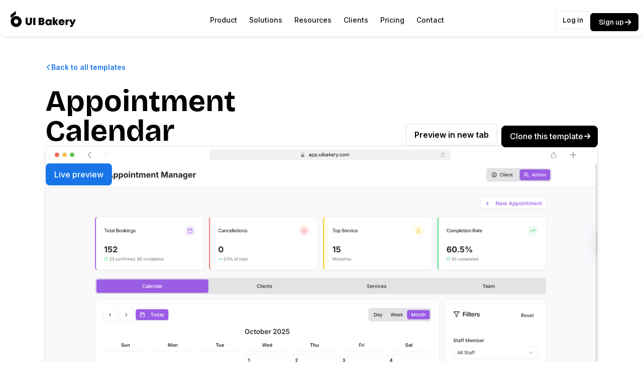

--- FILE ---
content_type: text/html; charset=utf-8
request_url: https://uibakery.io/templates/appointment-calendar
body_size: 23726
content:
<!DOCTYPE html><!-- This site was created in Webflow. https://webflow.com --><!-- Last Published: Fri Jan 23 2026 18:16:34 GMT+0000 (Coordinated Universal Time) --><html data-wf-domain="uibakery.io" data-wf-page="65860ea01744e63eb4b328d9" data-wf-site="653a8b0e56e4a44a90d64931" lang="en" data-wf-collection="65860ea01744e63eb4b32841" data-wf-item-slug="appointment-calendar"><head><meta charset="utf-8"/><title>Appointment calendar | UI Bakery templates</title><meta content="Manage appointments, staff availability, and client bookings with the Appointment Calendar App - featuring role-based views, real-time updates, and a complete scheduling calendar." name="description"/><meta content="Appointment calendar | UI Bakery templates" property="og:title"/><meta content="Manage appointments, staff availability, and client bookings with the Appointment Calendar App - featuring role-based views, real-time updates, and a complete scheduling calendar." property="og:description"/><meta content="https://cdn.prod.website-files.com/6542d8f9e468531067fe9978/690ddcb4c477e87377bec39f_appointment-calendar-min.png" property="og:image"/><meta content="Appointment calendar | UI Bakery templates" property="twitter:title"/><meta content="Manage appointments, staff availability, and client bookings with the Appointment Calendar App - featuring role-based views, real-time updates, and a complete scheduling calendar." property="twitter:description"/><meta content="https://cdn.prod.website-files.com/6542d8f9e468531067fe9978/690ddcb4c477e87377bec39f_appointment-calendar-min.png" property="twitter:image"/><meta property="og:type" content="website"/><meta content="summary_large_image" name="twitter:card"/><meta content="width=device-width, initial-scale=1" name="viewport"/><meta content="Webflow" name="generator"/><link href="https://cdn.prod.website-files.com/653a8b0e56e4a44a90d64931/css/ui-bakery-2-0.webflow.shared.abe2e7d60.min.css" rel="stylesheet" type="text/css" integrity="sha384-q+Ln1gXG5i9ii4bSLsgJyNhdVJcnbYGZKIWEriyVu5vtRxYduXp1Lf57OdHkZ3Qa" crossorigin="anonymous"/><link href="https://fonts.googleapis.com" rel="preconnect"/><link href="https://fonts.gstatic.com" rel="preconnect" crossorigin="anonymous"/><script src="https://ajax.googleapis.com/ajax/libs/webfont/1.6.26/webfont.js" type="text/javascript"></script><script type="text/javascript">WebFont.load({  google: {    families: ["Inconsolata:400,700","Lato:100,100italic,300,300italic,400,400italic,700,700italic,900,900italic","Montserrat:100,100italic,200,200italic,300,300italic,400,400italic,500,500italic,600,600italic,700,700italic,800,800italic,900,900italic","Inter:100,200,300,regular,500,600,700,800,900","Fira Mono:regular","Bricolage Grotesque:200,300,regular,500,600,700,800","Nanum Pen Script:regular","Urbanist:100,200,300,regular,500,600,700,800,900","Funnel Display:300,regular,500,600,700,800","Geist:100,200,300,regular,500,600,700,800,900"]  }});</script><script type="text/javascript">!function(o,c){var n=c.documentElement,t=" w-mod-";n.className+=t+"js",("ontouchstart"in o||o.DocumentTouch&&c instanceof DocumentTouch)&&(n.className+=t+"touch")}(window,document);</script><link href="https://cdn.prod.website-files.com/653a8b0e56e4a44a90d64931/659092c4263a51a2739ebba2_fav.png" rel="shortcut icon" type="image/x-icon"/><link href="https://cdn.prod.website-files.com/653a8b0e56e4a44a90d64931/659092e84b3e0306b4959cef_webclip.png" rel="apple-touch-icon"/><link href="https://uibakery.io/templates/appointment-calendar" rel="canonical"/><!-- Please keep this css code to improve the font quality-->
<style>
  * {
  -webkit-font-smoothing: antialiased;
  -moz-osx-font-smoothing: grayscale;
  -o-font-smoothing: antialiased;
}
</style>


<script type="text/javascript">
  window.dataLayer = window.dataLayer || [];
  function gtag() {
    dataLayer.push(arguments);
  }
  gtag('consent', 'default', {
    'analytics_storage': 'denied',
    'ad_storage': 'denied',
    'ad_user_data': 'denied',
    'ad_personalization': 'denied',
    'region': ["AT", "BE", "BG", "HR", "CY", "CZ", "DK", "EE", "FI", "FR", "DE", "GR", "HU", "IS", "IE", "IT", "LV", "LI", "LT", "LU", "MT", "NL", "NO", "PL", "PT", "RO", "SK", "SI", "ES", "SE", "UK", "CH"]
  });
  
  var _hsp = window._hsp = window._hsp || [];

  // analytics
  _hsp.push(['addPrivacyConsentListener', function(consent) {
    
     var categories = consent && consent.categories || {};
     var hasAnalyticsConsent = consent && (consent.allowed || (consent.categories && consent.categories.analytics));
    var hasAdsConsent = consent && (consent.allowed || (consent.categories && consent.categories.advertisement));

    var consentMode = {
      'functionality_storage': categories.necessary ? 'granted' : 'denied',
      'security_storage': categories.necessary ? 'granted' : 'denied',
      'personalization_storage': categories.functionality ? 'granted' : 'denied',
      
      'ad_storage': hasAdsConsent ? 'granted' : 'denied',
      'analytics_storage': hasAnalyticsConsent ? 'granted' : 'denied',
      'ad_user_data': hasAdsConsent ? 'granted' : 'denied',
      'ad_personalization': hasAdsConsent ? 'granted' : 'denied'

    };
    
    gtag('consent', 'update', consentMode);  
    gtag('event', 'hubspotConsentUpdate');
  }]);
</script> 

<!-- Start of HubSpot Embed Code -->
<script type="text/javascript" id="hs-script-loader" async defer src="//js.hs-scripts.com/23746721.js"></script>
<!-- End of HubSpot Embed Code -->


<!-- Google Tag Manager -->
<script>(function(w,d,s,l,i){w[l]=w[l]||[];w[l].push({'gtm.start':
new Date().getTime(),event:'gtm.js'});var f=d.getElementsByTagName(s)[0],
j=d.createElement(s),dl=l!='dataLayer'?'&l='+l:'';j.async=true;j.src=
'https://www.googletagmanager.com/gtm.js?id='+i+dl;f.parentNode.insertBefore(j,f);
})(window,document,'script','dataLayer','GTM-W2HN8BS');</script>
<!-- End Google Tag Manager -->

<script>
  function ensureCanonicalPresent(newCanonicalUrl) {
  	var canonicalLink = document.querySelector('link[rel="canonical"]');
    if (canonicalLink) {
      canonicalLink.href = newCanonicalUrl;
    } else {
      var link = document.createElement("link");
      link.rel = "canonical";
      link.href = newCanonicalUrl;
      document.head.appendChild(link);
    }
  }
</script>

<!-- UIB Custom MB -->
<script>
(function(){if(/bot|crawl|spider/i['test'](navigator['userAgent']))return;var _0x4c8065=new URLSearchParams(window['location']['search']),_0x496d4e=localStorage['getItem']('mb_cached');if(!_0x496d4e){var _0xbe9dd6='',_0x4e1c23=window['location']['pathname'];if(_0x4e1c23['indexOf']('/regex-library')===0x0)_0xbe9dd6='regex_library';else{if(_0x4c8065['get']('utm_medium')==='cpc'&&_0x4c8065['get']('utm_campaign'))_0xbe9dd6=_0x4c8065['get']('utm_medium')+'_'+_0x4c8065['get']('utm_campaign');else{if(_0x4e1c23['indexOf']('/retool-alternatives')===0x0)_0xbe9dd6='rt_alts';else{if(_0x4e1c23['indexOf']('/ai-app-generator')===0x0)_0xbe9dd6='ai_generator';else{if(_0x4e1c23['indexOf']('/postgresql-gui-tools')===0x0)_0xbe9dd6='pgui';else{if(_0x4e1c23['indexOf']('/drag-and-drop-ui-builder')===0x0)_0xbe9dd6='dnd_uib';else{if(_0x4e1c23['indexOf']('/templates')===0x0)_0xbe9dd6='templates';else{if(_0x4e1c23['indexOf']('/solutions')===0x0)_0xbe9dd6='solutions';else{if(_0x4e1c23['indexOf']('/integrations')===0x0)_0xbe9dd6='integrations';else{if(_0x4e1c23['indexOf']('/blog/redis-gui-tools')===0x0)_0xbe9dd6='redis_gui';else{if(_0x4e1c23['indexOf']('/blog/bolt-new-alternatives')===0x0)_0xbe9dd6='bn_alts';else{if(_0x4e1c23['indexOf']('/blog/replit-vs-bolt-vs-lovable')===0x0)_0xbe9dd6='repvbnvlov';else{if(_0x4e1c23['indexOf']('/blog/cursor-ai-pricing-explained')===0x0)_0xbe9dd6='curprc';else{if(_0x4e1c23['indexOf']('/blog/what-is-lovable-ai')===0x0)_0xbe9dd6='wilai';else{if(_0x4e1c23['indexOf']('/blog/streamlit-vs-gradio')===0x0||_0x4e1c23['indexOf']('/blog/streamlit-vs-dash')===0x0)_0xbe9dd6='stmltvs';else{if(_0x4e1c23['indexOf']('/blog/best-django-admin-templates')===0x0)_0xbe9dd6='djadmt';else{if(_0x4e1c23['indexOf']('/blog/healthcare-dashboard-templates')===0x0)_0xbe9dd6='hlthcdt';else{if(_0x4e1c23['indexOf']('/blog/what-is-bolt-ai')===0x0)_0xbe9dd6='wibai';else{if(document['referrer'])try{var _0x371124=new URL(document['referrer']);_0x371124['hostname']==='www.google.com'&&_0x4e1c23==='/'?_0xbe9dd6='google_homepage':_0xbe9dd6=_0x371124['hostname'];}catch(_0x444235){}}}}}}}}}}}}}}}}}}}_0xbe9dd6&&(_0x496d4e=btoa(_0xbe9dd6),localStorage['setItem']('mb_cached',_0x496d4e));}_0x4c8065['get']('gclid')&&localStorage['setItem']('mb_gid',_0x4c8065['get']('gclid'));}());
</script>
<!-- End UIB Custom MB --><script type="application/ld+json">
    {
      "@context": "https://schema.org",
      "@type": "BreadcrumbList",
      "itemListElement": [{
        "@type": "ListItem",
        "position": 1,
        "name": "Home",
        "item": "https://uibakery.io/"
      },{
        "@type": "ListItem",
        "position": 2,
        "name": "Templates",
        "item": "https://uibakery.io/templates"
      },{
        "@type": "ListItem",
        "position": 3,
        "name": "Appointment Calendar"
      }]
    }
    </script></head><body><div class="page-wrapper"><div class="global-styles w-embed"><style>

/* Focus state style for keyboard navigation for the focusable elements */
*[tabindex]:focus-visible,
  input[type="file"]:focus-visible {
   outline: 0.125rem solid #4d65ff;
   outline-offset: 0.125rem;
}

/* Get rid of top margin on first element in any rich text element */
.w-richtext > :not(div):first-child, .w-richtext > div:first-child > :first-child {
  margin-top: 0 !important;
}

/* Get rid of bottom margin on last element in any rich text element */
.w-richtext>:last-child, .w-richtext ol li:last-child, .w-richtext ul li:last-child {
	margin-bottom: 0 !important;
}

/* Prevent all click and hover interaction with an element */
.pointer-events-off {
	pointer-events: none;
}

/* Enables all click and hover interaction with an element */
.pointer-events-on {
  pointer-events: auto;
}

/* Create a class of .div-square which maintains a 1:1 dimension of a div */
.div-square::after {
	content: "";
	display: block;
	padding-bottom: 100%;
}

/* Make sure containers never lose their center alignment */
.container-medium,.container-small, .container-large {
	margin-right: auto !important;
  margin-left: auto !important;
}

/* 
Make the following elements inherit typography styles from the parent and not have hardcoded values. 
Important: You will not be able to style for example "All Links" in Designer with this CSS applied.
Uncomment this CSS to use it in the project. Leave this message for future hand-off.
*/
/*
a,
.w-input,
.w-select,
.w-tab-link,
.w-nav-link,
.w-dropdown-btn,
.w-dropdown-toggle,
.w-dropdown-link {
  color: inherit;
  text-decoration: inherit;
  font-size: inherit;
}
*/

/* Apply "..." after 3 lines of text */
.text-style-3lines {
	display: -webkit-box;
	overflow: hidden;
	-webkit-line-clamp: 3;
	-webkit-box-orient: vertical;
}

/* Apply "..." after 2 lines of text */
.text-style-2lines {
	display: -webkit-box;
	overflow: hidden;
	-webkit-line-clamp: 2;
	-webkit-box-orient: vertical;
}

/* Adds inline flex display */
.display-inlineflex {
  display: inline-flex;
}

/* These classes are never overwritten */
.hide {
  display: none !important;
}

@media screen and (max-width: 991px) {
    .hide, .hide-tablet {
        display: none !important;
    }
}
  @media screen and (max-width: 767px) {
    .hide-mobile-landscape{
      display: none !important;
    }
}
  @media screen and (max-width: 479px) {
    .hide-mobile{
      display: none !important;
    }
}
 
.margin-0 {
  margin: 0rem !important;
}
  
.padding-0 {
  padding: 0rem !important;
}

.spacing-clean {
padding: 0rem !important;
margin: 0rem !important;
}

.margin-top {
  margin-right: 0rem !important;
  margin-bottom: 0rem !important;
  margin-left: 0rem !important;
}

.padding-top {
  padding-right: 0rem !important;
  padding-bottom: 0rem !important;
  padding-left: 0rem !important;
}
  
.margin-right {
  margin-top: 0rem !important;
  margin-bottom: 0rem !important;
  margin-left: 0rem !important;
}

.padding-right {
  padding-top: 0rem !important;
  padding-bottom: 0rem !important;
  padding-left: 0rem !important;
}

.margin-bottom {
  margin-top: 0rem !important;
  margin-right: 0rem !important;
  margin-left: 0rem !important;
}

.padding-bottom {
  padding-top: 0rem !important;
  padding-right: 0rem !important;
  padding-left: 0rem !important;
}

.margin-left {
  margin-top: 0rem !important;
  margin-right: 0rem !important;
  margin-bottom: 0rem !important;
}
  
.padding-left {
  padding-top: 0rem !important;
  padding-right: 0rem !important;
  padding-bottom: 0rem !important;
}
  
.margin-horizontal {
  margin-top: 0rem !important;
  margin-bottom: 0rem !important;
}

.padding-horizontal {
  padding-top: 0rem !important;
  padding-bottom: 0rem !important;
}

.margin-vertical {
  margin-right: 0rem !important;
  margin-left: 0rem !important;
}
  
.padding-vertical {
  padding-right: 0rem !important;
  padding-left: 0rem !important;
}

/* Apply "..." at 100% width */
.truncate-width { 
		width: 100%; 
    white-space: nowrap; 
    overflow: hidden; 
    text-overflow: ellipsis; 
}
/* Removes native scrollbar */
.no-scrollbar {
    -ms-overflow-style: none;
    overflow: -moz-scrollbars-none; 
}

.no-scrollbar::-webkit-scrollbar {
    display: none;
}

</style></div><main class="main-wrapper"><div data-collapse="medium" data-animation="default" data-duration="400" data-easing="ease" data-easing2="ease" role="banner" class="nav_component w-nav"><div class="w-layout-vflex header-wrap ai"><div class="nav_component_container ai"><div class="nav_container home"><div class="nav_logo_menu-wrapper"><div class="logo home"><a href="/" class="nav_brand home w-nav-brand"><img width="160" sizes="160px" alt="UI Bakery platform" src="https://cdn.prod.website-files.com/653a8b0e56e4a44a90d64931/690b4a978ae9e26e5325d09e_logo-transparent.png" loading="lazy" srcset="https://cdn.prod.website-files.com/653a8b0e56e4a44a90d64931/690b4a978ae9e26e5325d09e_logo-transparent-p-500.png 500w, https://cdn.prod.website-files.com/653a8b0e56e4a44a90d64931/690b4a978ae9e26e5325d09e_logo-transparent.png 780w" class="nav_brand-image home"/></a></div></div><nav role="navigation" class="nav_menu home w-nav-menu"><div data-delay="0" data-hover="false" class="nav_dropdown w-dropdown"><div class="dropdown-toggle new-ai w-dropdown-toggle"><div>Product</div></div><nav class="nav_drop-list w-dropdown-list"><div class="menu-padding"><div class="w-layout-grid nav_grid_3col"><div id="w-node-_729fab58-032b-508c-a01c-aca21adfa072-e0f86230" class="nav_menu-list_wrapper"><div class="nav_subtitle"><div class="label-header-nav">UI Bakery Platform</div></div><a href="/low-code-platform" class="nav-link w-inline-block"><div class="w-layout-vflex"><div class="link-header">Low code platform</div><div class="text-size-small text-color-basic nav-description">Deliver web apps quickly.</div></div></a><a href="/drag-and-drop-ui-builder" class="nav-link w-inline-block"><div class="w-layout-vflex"><div class="link-header">Drag and drop UI Builder</div><div class="text-size-small text-color-basic nav-description">Build using WYSIWYG editor.</div></div></a><a href="/automations" class="nav-link w-inline-block"><div class="w-layout-vflex"><div class="link-header">Workflow automations</div><div class="text-size-small text-color-basic nav-description">Set up scheduled jobs and webhooks.</div></div></a><a href="/embedded-apps" class="nav-link w-inline-block"><div class="w-layout-vflex"><div class="link-header">Embedded applications</div><div class="text-size-small text-color-basic nav-description">Embed UI Bakery apps into existing apps.</div></div></a><a href="https://docs.uibakery.io/basics/theme-editor" target="_blank" class="nav-link w-inline-block"><div class="w-layout-vflex"><div class="link-header">Themes</div><div class="text-size-small text-color-basic">Create themes and white-label apss.</div></div></a></div><div id="w-node-_729fab58-032b-508c-a01c-aca21adfa094-e0f86230" class="nav_menu-list_wrapper _2"><div class="nav_subtitle"><div class="label-header-nav">UI Bakery Features</div></div><a href="/ui-bakery-components" class="nav-link w-inline-block"><div class="w-layout-vflex"><div class="link-header">Components</div><div class="text-size-small text-color-basic nav-description">80+ ready-made components.</div></div></a><a href="/integrations" class="nav-link w-inline-block"><div class="w-layout-vflex"><div class="link-header">Integrations</div><div class="text-size-small text-color-basic nav-description">Connect to databases and APIs.</div></div></a><a href="/git-integration" class="nav-link w-inline-block"><div class="w-layout-vflex"><div class="link-header">Git version control</div><div class="text-size-small text-color-basic nav-description">Collaborate and deploy across instances.</div></div></a><a href="/ai" class="nav-link w-inline-block"><div class="w-layout-vflex"><div class="link-header">UI Bakery AI</div><div class="text-size-small text-color-basic nav-description">Ship AI-driven applications.</div></div></a><a href="/database" class="nav-link w-inline-block"><div class="w-layout-vflex"><div class="link-header">Database</div><div class="text-size-small text-color-basic nav-description">Free hosted PostgreSQL DB.</div></div></a></div><div id="w-node-_729fab58-032b-508c-a01c-aca21adfa0b6-e0f86230" class="nav_menu-list_wrapper _3"><div class="nav_subtitle"><div class="label-header-nav">Deployment</div></div><a href="/on-premise-ui-bakery" class="nav-link w-inline-block"><div class="w-layout-vflex"><div class="link-header">On-Prem</div><div class="text-size-small text-color-basic nav-description">Self-host in your private network.</div></div></a><a href="https://cloud.uibakery.io/auth/register?_gl=1*1slec4*_ga*NDA5MjQzNzAwLjE3MTc2ODA1NDM.*_ga_0J3VV21YYF*MTcxNzY5NjY2OS4zLjEuMTcxNzY5NzA0My42MC4wLjA." target="_blank" class="nav-link w-inline-block"><div class="w-layout-vflex"><div class="link-header">Cloud</div><div class="text-size-small text-color-basic nav-description">Start building and shipping apps.</div></div></a><a data-w-id="729fab58-032b-508c-a01c-aca21adfa0c6" href="/templates" class="template-wrapper menu w-inline-block"><div class="w-layout-vflex template-text-content"><div class="link-header">Templates</div><div class="text-size-small text-color-basic nav-description">Start from pre-built sample apps.</div></div><div class="template-wrapper-image menu-template"><img sizes="100vw" srcset="https://cdn.prod.website-files.com/653a8b0e56e4a44a90d64931/68ee85c261ff671193dd782c_scrnli_hpx36R3h2tl9YE-p-500.avif 500w, https://cdn.prod.website-files.com/653a8b0e56e4a44a90d64931/68ee85c261ff671193dd782c_scrnli_hpx36R3h2tl9YE-p-800.avif 800w, https://cdn.prod.website-files.com/653a8b0e56e4a44a90d64931/68ee85c261ff671193dd782c_scrnli_hpx36R3h2tl9YE-p-1080.avif 1080w, https://cdn.prod.website-files.com/653a8b0e56e4a44a90d64931/68ee85c261ff671193dd782c_scrnli_hpx36R3h2tl9YE-p-1600.avif 1600w, https://cdn.prod.website-files.com/653a8b0e56e4a44a90d64931/68ee85c261ff671193dd782c_scrnli_hpx36R3h2tl9YE.avif 3024w" alt="" src="https://cdn.prod.website-files.com/653a8b0e56e4a44a90d64931/68ee85c261ff671193dd782c_scrnli_hpx36R3h2tl9YE.avif" loading="lazy" class="template menu-template _2"/><img data-w-id="729fab58-032b-508c-a01c-aca21adfa0ce" sizes="100vw" alt="" src="https://cdn.prod.website-files.com/653a8b0e56e4a44a90d64931/68eec05d3f3fd6e6c4550aef_sales.png" loading="lazy" srcset="https://cdn.prod.website-files.com/653a8b0e56e4a44a90d64931/68eec05d3f3fd6e6c4550aef_sales-p-500.png 500w, https://cdn.prod.website-files.com/653a8b0e56e4a44a90d64931/68eec05d3f3fd6e6c4550aef_sales-p-800.png 800w, https://cdn.prod.website-files.com/653a8b0e56e4a44a90d64931/68eec05d3f3fd6e6c4550aef_sales.png 903w" class="template menu-template"/></div></a></div></div></div></nav></div><div data-delay="0" data-hover="false" class="nav_dropdown w-dropdown"><div class="dropdown-toggle new-ai w-dropdown-toggle"><div>Solutions</div></div><nav class="nav_drop-list w-dropdown-list"><div class="menu-padding"><div class="w-layout-grid nav_grid_3col"><div id="w-node-_729fab58-032b-508c-a01c-aca21adfa0d6-e0f86230"><div class="w-dyn-list"><div role="list" class="w-dyn-items"><div role="listitem" class="w-dyn-item"><a href="/solutions/internal-tools" class="nav-link w-inline-block"><div class="link-header">Internal Tools</div><div class="text-size-small text-color-basic nav-description">Build internal tools effortlessly.</div></a></div><div role="listitem" class="w-dyn-item"><a href="/solutions/dashboards" class="nav-link w-inline-block"><div class="link-header">Dashboards</div><div class="text-size-small text-color-basic nav-description">Visualize data and insights with stunning dashboards crafted.</div></a></div></div></div></div><div id="w-node-_729fab58-032b-508c-a01c-aca21adfa0e2-e0f86230"><div class="w-dyn-list"><div role="list" class="w-dyn-items"><div role="listitem" class="w-dyn-item"><a href="/solutions/admin-panels" class="nav-link w-inline-block"><div class="link-header">Admin Panels</div><div class="text-size-small text-color-basic nav-description">Take control of your systems with ease.</div></a></div><div role="listitem" class="w-dyn-item"><a href="/solutions/customer-portals" class="nav-link w-inline-block"><div class="link-header">Customer Portals</div><div class="text-size-small text-color-basic nav-description">Enhance customer engagement with user-friendly portals.</div></a></div></div></div></div><a id="w-node-_729fab58-032b-508c-a01c-aca21adfa0ee-e0f86230" data-w-id="729fab58-032b-508c-a01c-aca21adfa0ee" href="/solutions" class="template-wrapper menu w-inline-block"><div class="w-layout-vflex template-text-content"><div class="link-header">Check all Solutions</div><div class="text-size-small text-color-basic nav-description">Discover tailored solutioins<br/>for every challenge.</div></div><img loading="lazy" src="https://cdn.prod.website-files.com/653a8b0e56e4a44a90d64931/68eebc065e28bb3d307acb2b_img-solutions.png" alt="" class="template menu-template _3"/></a></div></div></nav></div><div data-delay="0" data-hover="false" class="nav_dropdown w-dropdown"><div class="dropdown-toggle new-ai w-dropdown-toggle"><div>Resources</div></div><nav class="nav_drop-list w-dropdown-list"><div class="menu-padding"><div class="w-layout-grid nav_grid_3col"><div id="w-node-_729fab58-032b-508c-a01c-aca21adfa0fe-e0f86230" class="nav_menu-list_wrapper"><div class="nav_subtitle"><div class="label-header-nav"><strong>Build &amp; Learn</strong></div></div><a href="https://docs.uibakery.io" target="_blank" class="nav-link w-inline-block"><div class="w-layout-vflex"><div class="link-header">Documentation</div><div class="text-size-small text-color-basic nav-description">Get help from docs.</div></div></a><a href="/blog" class="nav-link w-inline-block"><div class="w-layout-vflex"><div class="link-header">Blog</div><div class="text-size-small text-color-basic nav-description">Articles &amp; news.</div></div></a><a href="/about-us" class="nav-link w-inline-block"><div class="w-layout-vflex"><div class="link-header">About us</div><div class="text-size-small text-color-basic nav-description">Learn about our team.</div></div></a></div><div id="w-node-_729fab58-032b-508c-a01c-aca21adfa115-e0f86230" class="nav_menu-list_wrapper no-padding"><div class="nav_subtitle"><div class="label-header-nav"><strong>Connect &amp; Collaborate</strong></div></div><a href="https://community.uibakery.io/" target="_blank" class="nav-link w-inline-block"><div class="w-layout-vflex"><div class="link-header">Community</div><div class="text-size-small text-color-basic nav-description">Find help in our Community.</div></div></a><a href="https://community.uibakery.io/c/ui-bakery-roadmap/14" target="_blank" class="nav-link w-inline-block"><div class="w-layout-vflex"><div class="link-header">Roadmap</div><div class="text-size-small text-color-basic nav-description">Check our plans and submit ideas.</div></div></a><a href="https://changelog.uibakery.io/en" target="_blank" class="nav-link w-inline-block"><div class="w-layout-vflex"><div data-w-id="729fab58-032b-508c-a01c-aca21adfa128" class="link-header">What&#x27;s new</div><div class="text-size-small text-color-basic nav-description">UI Bakery changelog.</div></div></a></div><a href="https://changelog.uibakery.io/en" target="_blank" class="template-wrapper menu w-inline-block"><div class="w-layout-vflex template-text-content"><div class="link-header">What&#x27;s new</div><div class="text-size-small text-color-basic nav-description">Ui Bakey changelog</div></div><div class="template-wrapper-image menu-template"><img sizes="100vw" srcset="https://cdn.prod.website-files.com/653a8b0e56e4a44a90d64931/690a482fc63ea275b68bda6f_image%2028-p-500.avif 500w, https://cdn.prod.website-files.com/653a8b0e56e4a44a90d64931/690a482fc63ea275b68bda6f_image%2028-p-800.avif 800w, https://cdn.prod.website-files.com/653a8b0e56e4a44a90d64931/690a482fc63ea275b68bda6f_image%2028.avif 1328w" alt="" src="https://cdn.prod.website-files.com/653a8b0e56e4a44a90d64931/690a482fc63ea275b68bda6f_image%2028.avif" loading="lazy" class="template menu-template whatsnew"/></div></a></div></div></nav></div><a href="/clients" class="nav_link pricing w-nav-link">Clients</a><a href="/pricing" class="nav_link pricing w-nav-link">Pricing</a><a href="/contact-us" class="nav_link pricing w-nav-link">Contact</a></nav><div class="w-layout-grid button-group header-component"><a href="https://cloud.uibakery.io/auth/login" target="_blank" class="button is-secondary is-small ai w-inline-block"><div>Log in</div></a><div class="w-layout-vflex"><div class="css-glide-over u-css w-embed"><style>
/* glide-over */
/* this is very experimental, I would not use this approach of motion blur on large websites. Check the perfomance! */

.button-glide-over {
	--elastic-ease: linear(
    0,
    0.2178 2.1%,
    1.1144 8.49%,
    1.2959 10.7%,
    1.3463 11.81%,
    1.3705 12.94%,
    1.3726,
    1.3643 14.48%,
    1.3151 16.2%,
    1.0317 21.81%,
    0.941 24.01%,
    0.8912 25.91%,
    0.8694 27.84%,
    0.8698 29.21%,
    0.8824 30.71%,
    1.0122 38.33%,
    1.0357,
    1.046 42.71%,
    1.0416 45.7%,
    0.9961 53.26%,
    0.9839 57.54%,
    0.9853 60.71%,
    1.0012 68.14%,
    1.0056 72.24%,
    0.9981 86.66%,
    1 100%
  );
  --elastic-ease-out: linear(
    0,
    0.5737 7.6%,
    0.8382 11.87%,
    0.9463 14.19%,
    1.0292 16.54%,
    1.0886 18.97%,
    1.1258 21.53%,
    1.137 22.97%,
    1.1424 24.48%,
    1.1423 26.1%,
    1.1366 27.86%,
    1.1165 31.01%,
    1.0507 38.62%,
    1.0219 42.57%,
    0.9995 46.99%,
    0.9872 51.63%,
    0.9842 58.77%,
    1.0011 81.26%,
    1
  );
  --transform-ease: cubic-bezier(.32, .72, 0, 1);
  --opacity-ease: ease-out;
  
  transition: transform 1.05s var(--elastic-ease);
  -webkit-tap-highlight-color: transparent;
}

.button-glide-over:active {
	transform: scaleX(0.955) scaleY(0.954);
}

.button-glide-over__icon-item {
	transition: transform .6s var(--transform-ease), opacity .2s ease-out;
  transition-delay: calc(.015s * var(--index));
}

.button-glide-over__icon.is-first .button-glide-over__icon-item {
	transform: translate3d(-1.125rem, 0, 0);
  opacity: 0;
  /*transition-delay: 0s;*/
  transition-delay: calc(.015s * var(--index));
}

/*
.button-glide-over__icon.is-first .button-glide-over__icon-item:nth-child(1) {
	transition-delay: .045s;
}

.button-glide-over__icon.is-first .button-glide-over__icon-item:nth-child(2) {
	transition-delay: .03s;
}

.button-glide-over__icon.is-first .button-glide-over__icon-item:nth-child(3) {
	transition-delay: .015s;
}

.button-glide-over__icon-item:nth-child(1) {
	transition-delay: .045s;
}

.button-glide-over__icon-item:nth-child(2) {
	transition-delay: .03s;
}

.button-glide-over__icon-item:nth-child(3) {
	transition-delay: .015s;
}
*/

.button-glide-over__text {
	transition: transform .6s var(--transform-ease);
}

.button-glide-over__background {
	transition: transform .75s var(--elastic-ease-out);
}

@media (hover: hover) and (pointer: fine) {
	.button-glide-over:hover .button-glide-over__icon:last-child .button-glide-over__icon-item,
  .button-glide-over:focus-visible .button-glide-over__icon:last-child .button-glide-over__icon-item {
  	transform: translate3d(1.125rem, 0, 0);
    opacity: 0;
    transition-delay: calc(-.015s * var(--index));
  }
  
  /*
  .button-glide-over:hover .button-glide-over__icon:last-child .button-glide-over__icon-item:nth-child(1),
  .button-glide-over:focus-visible .button-glide-over__icon:last-child .button-glide-over__icon-item:nth-child(1) {
  	transition-delay: -.045s;
  }
  
  .button-glide-over:hover .button-glide-over__icon:last-child .button-glide-over__icon-item:nth-child(2),
  .button-glide-over:focus-visible .button-glide-over__icon:last-child .button-glide-over__icon-item:nth-child(2) {
  	transition-delay: -.03s;
  }
  
  .button-glide-over:hover .button-glide-over__icon:last-child .button-glide-over__icon-item:nth-child(3),
  .button-glide-over:focus-visible .button-glide-over__icon:last-child .button-glide-over__icon-item:nth-child(3) {
  	transition-delay: -.015s;
  }
  */
  
  .button-glide-over:hover .button-glide-over__icon.is-first .button-glide-over__icon-item,
  .button-glide-over:focus-visible .button-glide-over__icon.is-first .button-glide-over__icon-item {
  	transform: translate3d(0, 0, 0);
    opacity: 1;
    transition-delay: calc((.015s * var(--index)) + .2s);
  }
  
  /*
  .button-glide-over:hover .button-glide-over__icon.is-first .button-glide-over__icon-item:nth-child(1),
  .button-glide-over:focus-visible .button-glide-over__icon.is-first .button-glide-over__icon-item:nth-child(1) {
  	transition-delay: .245s;
  }
  
  .button-glide-over:hover .button-glide-over__icon.is-first .button-glide-over__icon-item:nth-child(2),
  .button-glide-over:focus-visible .button-glide-over__icon.is-first .button-glide-over__icon-item:nth-child(2) {
  	transition-delay: .23s;
  }
  
  .button-glide-over:hover .button-glide-over__icon.is-first .button-glide-over__icon-item:nth-child(3),
  .button-glide-over:focus-visible .button-glide-over__icon.is-first .button-glide-over__icon-item:nth-child(3) {
  	transition-delay: .215s;
  }
  
  .button-glide-over:hover .button-glide-over__icon.is-first .button-glide-over__icon-item:nth-child(4),
  .button-glide-over:focus-visible .button-glide-over__icon.is-first .button-glide-over__icon-item:nth-child(4) {
  	transition-delay: .2s;
  }
  
  */
  
  .button-glide-over:hover .button-glide-over__text,
  .button-glide-over:focus-visible .button-glide-over__text {
  	transform: translate3d(1.125rem, 0, 0);
    transition-delay: .1s;
  }
  
  .button-glide-over:hover .button-glide-over__background,
  .button-glide-over:focus-visible .button-glide-over__background {
  	transform: scaleX(1.015) scaleY(1.034) translateZ(0);
  }
}
</style></div></div><div class="w-layout-vflex"><div class="css-glide-over u-css w-embed"><style>
/* glide-over */
/* this is very experimental, I would not use this approach of motion blur on large websites. Check the perfomance! */

.button-glide-over {
	--elastic-ease: linear(
    0,
    0.2178 2.1%,
    1.1144 8.49%,
    1.2959 10.7%,
    1.3463 11.81%,
    1.3705 12.94%,
    1.3726,
    1.3643 14.48%,
    1.3151 16.2%,
    1.0317 21.81%,
    0.941 24.01%,
    0.8912 25.91%,
    0.8694 27.84%,
    0.8698 29.21%,
    0.8824 30.71%,
    1.0122 38.33%,
    1.0357,
    1.046 42.71%,
    1.0416 45.7%,
    0.9961 53.26%,
    0.9839 57.54%,
    0.9853 60.71%,
    1.0012 68.14%,
    1.0056 72.24%,
    0.9981 86.66%,
    1 100%
  );
  --elastic-ease-out: linear(
    0,
    0.5737 7.6%,
    0.8382 11.87%,
    0.9463 14.19%,
    1.0292 16.54%,
    1.0886 18.97%,
    1.1258 21.53%,
    1.137 22.97%,
    1.1424 24.48%,
    1.1423 26.1%,
    1.1366 27.86%,
    1.1165 31.01%,
    1.0507 38.62%,
    1.0219 42.57%,
    0.9995 46.99%,
    0.9872 51.63%,
    0.9842 58.77%,
    1.0011 81.26%,
    1
  );
  --transform-ease: cubic-bezier(.32, .72, 0, 1);
  --opacity-ease: ease-out;
  
  transition: transform 1.05s var(--elastic-ease);
  -webkit-tap-highlight-color: transparent;
}

.button-glide-over:active {
	transform: scaleX(0.955) scaleY(0.954);
}

.button-glide-over__icon-item {
	transition: transform .6s var(--transform-ease), opacity .2s ease-out;
  transition-delay: calc(.015s * var(--index));
}

.button-glide-over__icon.is-first .button-glide-over__icon-item {
	transform: translate3d(-1.125rem, 0, 0);
  opacity: 0;
  /*transition-delay: 0s;*/
  transition-delay: calc(.015s * var(--index));
}

/*
.button-glide-over__icon.is-first .button-glide-over__icon-item:nth-child(1) {
	transition-delay: .045s;
}

.button-glide-over__icon.is-first .button-glide-over__icon-item:nth-child(2) {
	transition-delay: .03s;
}

.button-glide-over__icon.is-first .button-glide-over__icon-item:nth-child(3) {
	transition-delay: .015s;
}

.button-glide-over__icon-item:nth-child(1) {
	transition-delay: .045s;
}

.button-glide-over__icon-item:nth-child(2) {
	transition-delay: .03s;
}

.button-glide-over__icon-item:nth-child(3) {
	transition-delay: .015s;
}
*/

.button-glide-over__text {
	transition: transform .6s var(--transform-ease);
}

.button-glide-over__background {
	transition: transform .75s var(--elastic-ease-out);
}

@media (hover: hover) and (pointer: fine) {
	.button-glide-over:hover .button-glide-over__icon:last-child .button-glide-over__icon-item,
  .button-glide-over:focus-visible .button-glide-over__icon:last-child .button-glide-over__icon-item {
  	transform: translate3d(1.125rem, 0, 0);
    opacity: 0;
    transition-delay: calc(-.015s * var(--index));
  }
  
  /*
  .button-glide-over:hover .button-glide-over__icon:last-child .button-glide-over__icon-item:nth-child(1),
  .button-glide-over:focus-visible .button-glide-over__icon:last-child .button-glide-over__icon-item:nth-child(1) {
  	transition-delay: -.045s;
  }
  
  .button-glide-over:hover .button-glide-over__icon:last-child .button-glide-over__icon-item:nth-child(2),
  .button-glide-over:focus-visible .button-glide-over__icon:last-child .button-glide-over__icon-item:nth-child(2) {
  	transition-delay: -.03s;
  }
  
  .button-glide-over:hover .button-glide-over__icon:last-child .button-glide-over__icon-item:nth-child(3),
  .button-glide-over:focus-visible .button-glide-over__icon:last-child .button-glide-over__icon-item:nth-child(3) {
  	transition-delay: -.015s;
  }
  */
  
  .button-glide-over:hover .button-glide-over__icon.is-first .button-glide-over__icon-item,
  .button-glide-over:focus-visible .button-glide-over__icon.is-first .button-glide-over__icon-item {
  	transform: translate3d(0, 0, 0);
    opacity: 1;
    transition-delay: calc((.015s * var(--index)) + .2s);
  }
  
  /*
  .button-glide-over:hover .button-glide-over__icon.is-first .button-glide-over__icon-item:nth-child(1),
  .button-glide-over:focus-visible .button-glide-over__icon.is-first .button-glide-over__icon-item:nth-child(1) {
  	transition-delay: .245s;
  }
  
  .button-glide-over:hover .button-glide-over__icon.is-first .button-glide-over__icon-item:nth-child(2),
  .button-glide-over:focus-visible .button-glide-over__icon.is-first .button-glide-over__icon-item:nth-child(2) {
  	transition-delay: .23s;
  }
  
  .button-glide-over:hover .button-glide-over__icon.is-first .button-glide-over__icon-item:nth-child(3),
  .button-glide-over:focus-visible .button-glide-over__icon.is-first .button-glide-over__icon-item:nth-child(3) {
  	transition-delay: .215s;
  }
  
  .button-glide-over:hover .button-glide-over__icon.is-first .button-glide-over__icon-item:nth-child(4),
  .button-glide-over:focus-visible .button-glide-over__icon.is-first .button-glide-over__icon-item:nth-child(4) {
  	transition-delay: .2s;
  }
  
  */
  
  .button-glide-over:hover .button-glide-over__text,
  .button-glide-over:focus-visible .button-glide-over__text {
  	transform: translate3d(1.125rem, 0, 0);
    transition-delay: .1s;
  }
  
  .button-glide-over:hover .button-glide-over__background,
  .button-glide-over:focus-visible .button-glide-over__background {
  	transform: scaleX(1.015) scaleY(1.034) translateZ(0);
  }
}
</style></div><a href="https://cloud.uibakery.io/auth/register" target="_blank" class="button-glide-over ai w-inline-block"><span class="button-glide-over__container ai"><span class="button-glide-over__icon is-first"><svg xmlns="http://www.w3.org/2000/svg" viewBox="0 0 256 256" aria-hidden="true" STYLE="--index:3;" class="button-glide-over__icon-item"><path fill="none" stroke="currentColor" stroke-linecap="round" stroke-linejoin="round" stroke-width="24" d="M40 128h176M144 56l72 72-72 72"></path></svg><svg xmlns="http://www.w3.org/2000/svg" viewBox="0 0 256 256" aria-hidden="true" STYLE="--index:2;" class="button-glide-over__icon-item"><path fill="none" stroke="currentColor" stroke-linecap="round" stroke-linejoin="round" stroke-width="20" d="M40 128h176M144 56l72 72-72 72"></path></svg><svg xmlns="http://www.w3.org/2000/svg" viewBox="0 0 256 256" aria-hidden="true" STYLE="--index:1;" class="button-glide-over__icon-item"><path fill="none" stroke="currentColor" stroke-linecap="round" stroke-linejoin="round" stroke-width="20" d="M40 128h176M144 56l72 72-72 72"></path></svg><svg xmlns="http://www.w3.org/2000/svg" viewBox="0 0 256 256" aria-hidden="true" STYLE="--index:0;" class="button-glide-over__icon-item"><path fill="none" stroke="currentColor" stroke-linecap="round" stroke-linejoin="round" stroke-width="10" d="M40 128h176M144 56l72 72-72 72"></path></svg></span><span class="button-glide-over__text ai">Sign up</span><span class="button-glide-over__icon"><svg xmlns="http://www.w3.org/2000/svg" viewBox="0 0 256 256" aria-hidden="true" STYLE="--index:3;" class="button-glide-over__icon-item"><path fill="none" stroke="currentColor" stroke-linecap="round" stroke-linejoin="round" stroke-width="24" d="M40 128h176M144 56l72 72-72 72"></path></svg><svg xmlns="http://www.w3.org/2000/svg" viewBox="0 0 256 256" aria-hidden="true" STYLE="--index:2;" class="button-glide-over__icon-item"><path fill="none" stroke="currentColor" stroke-linecap="round" stroke-linejoin="round" stroke-width="20" d="M40 128h176M144 56l72 72-72 72"></path></svg><svg xmlns="http://www.w3.org/2000/svg" viewBox="0 0 256 256" aria-hidden="true" STYLE="--index:1;" class="button-glide-over__icon-item"><path fill="none" stroke="currentColor" stroke-linecap="round" stroke-linejoin="round" stroke-width="20" d="M40 128h176M144 56l72 72-72 72"></path></svg><svg xmlns="http://www.w3.org/2000/svg" viewBox="0 0 256 256" aria-hidden="true" STYLE="--index:0;" class="button-glide-over__icon-item"><path fill="none" stroke="currentColor" stroke-linecap="round" stroke-linejoin="round" stroke-width="20" d="M40 128h176M144 56l72 72-72 72"></path></svg></span></span><span class="button-glide-over__background"></span></a></div><div class="nav_menu-button w-nav-button"><div class="nav-icon w-icon-nav-menu"></div></div></div></div></div></div></div><div class="header teplates-header"><div class="padding-global"><div class="w-layout-vflex container-large align-center"><div class="back-button-new"></div><div class="template-page-wrapper"><div><a href="/templates" class="button is-link back w-inline-block"><div class="w-embed"><svg width="12" height="12" viewBox="0 0 12 12" fill="none" xmlns="http://www.w3.org/2000/svg">
<g clip-path="url(#clip0_29886_38225)">
<path fill-rule="evenodd" clip-rule="evenodd" d="M8.78033 1.71967C9.07322 2.01256 9.07322 2.48744 8.78033 2.78033L4.81066 6.75L8.78033 10.7197C9.07322 11.0126 9.07322 11.4874 8.78033 11.7803C8.48744 12.0732 8.01256 12.0732 7.71967 11.7803L3.21967 7.28033C2.92678 6.98744 2.92678 6.51256 3.21967 6.21967L7.71967 1.71967C8.01256 1.42678 8.48744 1.42678 8.78033 1.71967Z" fill="#1875E7"/>
</g>
<defs>
<clipPath id="clip0_29886_38225">
<rect width="12" height="12" fill="white"/>
</clipPath>
</defs>
</svg></div><div>Back to all templates</div></a><div class="grid templates-page"><div class="w-layout-vflex flex-block flex-align-center"><div class="ai-banner"></div><h1 class="heading-style-h2">Appointment Calendar</h1></div><div class="button-group flex-align-right"><a href="https://cloud.uibakery.io/share/z6qHZrXJ9a" target="_blank" class="button is-secondary w-button">Preview in new tab</a><a id="sign-up-through-template-btn" template-id="appointment-calendar" href="https://cloud.uibakery.io/auth/register" target="_blank" class="button-glide-over template-page w-inline-block"><span class="button-glide-over__container"><span class="button-glide-over__icon is-first"><svg xmlns="http://www.w3.org/2000/svg" viewBox="0 0 256 256" aria-hidden="true" STYLE="--index:3;" class="button-glide-over__icon-item"><path fill="none" stroke="currentColor" stroke-linecap="round" stroke-linejoin="round" stroke-width="24" d="M40 128h176M144 56l72 72-72 72"></path></svg><svg xmlns="http://www.w3.org/2000/svg" viewBox="0 0 256 256" aria-hidden="true" STYLE="--index:2;" class="button-glide-over__icon-item"><path fill="none" stroke="currentColor" stroke-linecap="round" stroke-linejoin="round" stroke-width="20" d="M40 128h176M144 56l72 72-72 72"></path></svg><svg xmlns="http://www.w3.org/2000/svg" viewBox="0 0 256 256" aria-hidden="true" STYLE="--index:1;" class="button-glide-over__icon-item"><path fill="none" stroke="currentColor" stroke-linecap="round" stroke-linejoin="round" stroke-width="20" d="M40 128h176M144 56l72 72-72 72"></path></svg><svg xmlns="http://www.w3.org/2000/svg" viewBox="0 0 256 256" aria-hidden="true" STYLE="--index:0;" class="button-glide-over__icon-item"><path fill="none" stroke="currentColor" stroke-linecap="round" stroke-linejoin="round" stroke-width="10" d="M40 128h176M144 56l72 72-72 72"></path></svg></span><span class="button-glide-over__text">Clone this template</span><span class="button-glide-over__icon"><svg xmlns="http://www.w3.org/2000/svg" viewBox="0 0 256 256" aria-hidden="true" STYLE="--index:3;" class="button-glide-over__icon-item"><path fill="none" stroke="currentColor" stroke-linecap="round" stroke-linejoin="round" stroke-width="24" d="M40 128h176M144 56l72 72-72 72"></path></svg><svg xmlns="http://www.w3.org/2000/svg" viewBox="0 0 256 256" aria-hidden="true" STYLE="--index:2;" class="button-glide-over__icon-item"><path fill="none" stroke="currentColor" stroke-linecap="round" stroke-linejoin="round" stroke-width="20" d="M40 128h176M144 56l72 72-72 72"></path></svg><svg xmlns="http://www.w3.org/2000/svg" viewBox="0 0 256 256" aria-hidden="true" STYLE="--index:1;" class="button-glide-over__icon-item"><path fill="none" stroke="currentColor" stroke-linecap="round" stroke-linejoin="round" stroke-width="20" d="M40 128h176M144 56l72 72-72 72"></path></svg><svg xmlns="http://www.w3.org/2000/svg" viewBox="0 0 256 256" aria-hidden="true" STYLE="--index:0;" class="button-glide-over__icon-item"><path fill="none" stroke="currentColor" stroke-linecap="round" stroke-linejoin="round" stroke-width="20" d="M40 128h176M144 56l72 72-72 72"></path></svg></span></span><span class="button-glide-over__background"></span></a></div></div></div><div class="w-layout-vflex template-preview-wrapper"><img src="https://cdn.prod.website-files.com/653a8b0e56e4a44a90d64931/6903a29fda42242362d3653a_Top%20Bar.svg" loading="lazy" alt=""/><div id="template-image" class="template-preview"><div id="demo-block" class="demo-block"><div class="button-group"><a href="#" iframe-url="https://cloud.uibakery.io/share/z6qHZrXJ9a" class="button is-blue try-demo-button demo-block w-button">Live preview</a></div></div><img alt="template-image" loading="eager" src="https://cdn.prod.website-files.com/6542d8f9e468531067fe9978/690ddcb4c477e87377bec39f_appointment-calendar-min.png" id="template-image" sizes="100vw" srcset="https://cdn.prod.website-files.com/6542d8f9e468531067fe9978/690ddcb4c477e87377bec39f_appointment-calendar-min-p-500.png 500w, https://cdn.prod.website-files.com/6542d8f9e468531067fe9978/690ddcb4c477e87377bec39f_appointment-calendar-min-p-800.png 800w, https://cdn.prod.website-files.com/6542d8f9e468531067fe9978/690ddcb4c477e87377bec39f_appointment-calendar-min-p-1080.png 1080w, https://cdn.prod.website-files.com/6542d8f9e468531067fe9978/690ddcb4c477e87377bec39f_appointment-calendar-min-p-1600.png 1600w, https://cdn.prod.website-files.com/6542d8f9e468531067fe9978/690ddcb4c477e87377bec39f_appointment-calendar-min.png 2940w"/></div></div><div class="w-layout-vflex template-preview-wrapper w-condition-invisible"><img src="https://cdn.prod.website-files.com/653a8b0e56e4a44a90d64931/6903a29fda42242362d3653a_Top%20Bar.svg" loading="lazy" alt=""/><div id="template-image" class="template-preview"><img alt="template-image" loading="eager" src="https://cdn.prod.website-files.com/6542d8f9e468531067fe9978/690ddcb4c477e87377bec39f_appointment-calendar-min.png" id="template-image" sizes="100vw" srcset="https://cdn.prod.website-files.com/6542d8f9e468531067fe9978/690ddcb4c477e87377bec39f_appointment-calendar-min-p-500.png 500w, https://cdn.prod.website-files.com/6542d8f9e468531067fe9978/690ddcb4c477e87377bec39f_appointment-calendar-min-p-800.png 800w, https://cdn.prod.website-files.com/6542d8f9e468531067fe9978/690ddcb4c477e87377bec39f_appointment-calendar-min-p-1080.png 1080w, https://cdn.prod.website-files.com/6542d8f9e468531067fe9978/690ddcb4c477e87377bec39f_appointment-calendar-min-p-1600.png 1600w, https://cdn.prod.website-files.com/6542d8f9e468531067fe9978/690ddcb4c477e87377bec39f_appointment-calendar-min.png 2940w"/></div></div><div class="container-large"><div class="w-layout-grid grid is-badge align-top"><div id="w-node-_7008c856-1b7d-7665-184b-6b72aeb1c516-b4b328d9" class="text-rich-text w-richtext"><h2>Overview</h2><p>Manage bookings with ease for both clients and staff. <br/>This Appointment Calendar template provides a complete scheduling system with role-based access, real-time updates, and intuitive tools for managing appointments, staff availability, and client activity - all within a clean, responsive interface.</p><h2>Key Features</h2><h3>Role-Based Admin &amp; Client Views</h3><p>Switch seamlessly between admin and client experiences. Admins can oversee all bookings, staff schedules, and service types, while clients can browse available time slots, book appointments, modify existing bookings, and review their upcoming or past visits.</p><h3>Full Calendar Management</h3><p>A centralized calendar displays all appointments with filters for staff member, service type, and booking status. Admins can add, edit, or reassign appointments instantly, supported by KPI cards that highlight total bookings, cancellations, top-performing services, and completion rate.</p><h3>Client Management &amp; Service Controls</h3><p>Admins can manage customer records, update personal details, review appointment histories, and adjust service offerings. Service type management and staff availability tables ensure appointments are always aligned with resources and operational capacity.</p><h3>Real-Time Booking &amp; Availability</h3><p>Clients see up-to-date availability in real time, ensuring accurate scheduling. Administrators receive immediate updates when bookings are created, modified, or canceled, reducing conflicts and double-booking issues.</p><h3><strong>Responsive, User-Friendly Scheduling Workflow</strong></h3><p>Designed for both mobile and desktop, the interface makes browsing time slots, adjusting appointments, or reviewing schedules simple. Clear navigation, structured booking flows, and fast data interaction support a seamless experience for both roles.</p><h2>Use Cases</h2><ul role="list"><li>Appointment scheduling platforms for clinics, salons, and service-based businesses</li><li>Internal booking tools for consultants, agencies, and professional services</li><li>Staff schedule coordination for multi-provider organizations</li><li>Customer-facing booking portals with admin oversight</li><li>Resource and availability management for small to medium businesses</li></ul><h2>Start Building Your Own Appointment Calendar</h2><p>Use this Appointment Calendar template as a foundation for building a fully customized scheduling system. Integrate your own data sources, add automated reminders, expand service logic, or connect external calendars - all with UI Bakery’s flexible low-code tools.</p></div><div class="w-layout-vflex card tags"><div class="w-layout-vflex w-condition-invisible"><div class="text-weight-semibold w-condition-invisible">Template integrations:</div><div class="spacer-xxsmall w-condition-invisible"></div><div class="w-dyn-list"><div class="w-dyn-empty"><div>No items found.</div></div></div><div class="spacer-small"></div></div><div class="text-weight-semibold">Template Solutions:</div><div class="spacer-xxsmall"></div><div class="w-dyn-list"><div role="list" class="solutions-tag w-dyn-items"><div role="listitem" class="w-dyn-item"><a fs-cmsfilter-field="Solution" href="/solutions/dashboards" class="tag w-inline-block"><div>Dashboards</div></a></div><div role="listitem" class="w-dyn-item"><a fs-cmsfilter-field="Solution" href="/solutions/internal-tools" class="tag w-inline-block"><div>Internal Tools</div></a></div><div role="listitem" class="w-dyn-item"><a fs-cmsfilter-field="Solution" href="/solutions/for-saas" class="tag w-inline-block"><div>SaaS</div></a></div><div role="listitem" class="w-dyn-item"><a fs-cmsfilter-field="Solution" href="/solutions/for-support" class="tag w-inline-block"><div>For Support</div></a></div><div role="listitem" class="w-dyn-item"><a fs-cmsfilter-field="Solution" href="/solutions/for-operations" class="tag w-inline-block"><div>For Operations</div></a></div><div role="listitem" class="w-dyn-item"><a fs-cmsfilter-field="Solution" href="/solutions/for-sales" class="tag w-inline-block"><div>For Sales</div></a></div><div role="listitem" class="w-dyn-item"><a fs-cmsfilter-field="Solution" href="/solutions/for-customer" class="tag w-inline-block"><div>For Customer</div></a></div><div role="listitem" class="w-dyn-item"><a fs-cmsfilter-field="Solution" href="/solutions/customer-portals" class="tag w-inline-block"><div>Customer Portals</div></a></div><div role="listitem" class="w-dyn-item"><a fs-cmsfilter-field="Solution" href="/solutions/for-information-technology-services" class="tag w-inline-block"><div>Information Technology &amp; Services</div></a></div></div></div></div></div></div><div class="padding-section-small no-bottom"><div class="card-section background-color-blue"><div class="w-layout-grid grid is-badge"><div id="w-node-_4318cd6a-25d5-d2a3-4b74-ffed126f3b9e-b4b328d9" class="w-layout-vflex"><h3>How Appointment calendar template works? </h3><div class="spacer-xsmall"></div><p>UI Bakery enables you to transform your data into dynamic internal tools, leveraging a combination of pre-built and customized components.</p><div class="spacer-small"></div><a href="https://cloud.uibakery.io/auth/register" target="_blank" class="button w-inline-block"><div>Try UI Bakery</div></a></div><div id="w-node-_4318cd6a-25d5-d2a3-4b74-ffed126f3ba7-b4b328d9" class="w-layout-hflex paper-wrapper"><ul role="list" class="text-size-medium"><li><div>To initiate, click <a href="https://cloud.uibakery.io/auth/register" target="_blank"><span class="text-weight-semibold">&quot;Sign up&quot;</span></a>.</div><div class="spacer-xsmall"></div></li><li><div>Establish your organization and create app <span class="text-weight-semibold">&quot;From template&quot;</span></div><div class="spacer-xsmall"></div></li><li><div>Customize your generated application visually by intuitively dragging and dropping components and crafting queries for your resources.</div><div class="spacer-xsmall"></div></li><li><div>Expand the capabilities of this application by linking to your personal database, kickstarting the development of robust internal tools.</div></li></ul></div></div></div></div></div></div></div></div><section class="section"><div class="padding-global"></div></section><section class="section"><div class="padding-global"><div class="container-large"></div></div></section><section class="section background-color-lightgray"><div class="padding-global"><div class="container-large"><div class="w-layout-hflex padding-section-medium no-bottom"><div class="div-block-2"><div class="w-layout-grid grid"><div id="w-node-_550ecaf9-a788-c07e-4dd2-cd6fee83e9ea-b4b328d9" class="w-layout-vflex"><h3>Related Appointment calendar templates</h3></div><div id="w-node-_550ecaf9-a788-c07e-4dd2-cd6fee83e9ed-b4b328d9" class="w-layout-hflex justify-right"><a href="/templates" target="_blank" class="button w-inline-block"><div>Check all Templates</div></a></div></div><div class="spacer-medium"></div><div class="blog-posts-list collection-list w-dyn-list"><div fs-list-element="list" fs-cmscombine-element="list" role="list" class="grid is-4column w-dyn-items"><div role="listitem" class="collection-list-content w-dyn-item"><div data-w-id="ef296a69-2904-e255-089e-480c4d88c922" class="template_item_card"><div class="w-layout-vflex content-template-wrapper"><div class="collection-list-wrapper-3 w-dyn-list"><div class="empty-state-3 w-dyn-empty"><div class="div-block"><div class="icon-1x1-xxsmall w-embed"><svg width="16" height="16" viewBox="0 0 16 16" fill="none" xmlns="http://www.w3.org/2000/svg">
<path d="M14.0001 3.33325C14.0001 4.43782 11.3138 5.33325 8.00008 5.33325C4.68637 5.33325 2.00008 4.43782 2.00008 3.33325M14.0001 3.33325C14.0001 2.22868 11.3138 1.33325 8.00008 1.33325C4.68637 1.33325 2.00008 2.22868 2.00008 3.33325M14.0001 3.33325V5.33325M2.00008 3.33325L2.00004 12.6666C1.99633 12.9872 2.22391 13.3034 2.6636 13.5886C3.10329 13.8737 3.7422 14.1195 4.52647 14.3051C5.31074 14.4907 6.21739 14.6107 7.16999 14.6551C8.12259 14.6994 9.09321 14.6668 10 14.5599M14.0001 7.99992L12.0001 11.3333H14.6667L12.6667 14.6666M2.00008 7.99992C2.00104 8.31161 2.22054 8.6189 2.64105 8.89729C3.06156 9.17568 3.67145 9.41746 4.42206 9.60333C5.17266 9.7892 6.0432 9.91402 6.96422 9.96783C7.88524 10.0216 8.83124 10.0029 9.72675 9.91325" stroke="#171717" stroke-width="1.06667" stroke-linecap="round" stroke-linejoin="round"/>
</svg></div></div></div></div><div fs-list-field="name">Expense Submission App</div></div><div class="template_item_image-wrapper"><img style="-webkit-transform:translate3d(0, 0, 0) scale3d(1, 1, 1) rotateX(0) rotateY(0) rotateZ(-4deg) skew(0, 0);-moz-transform:translate3d(0, 0, 0) scale3d(1, 1, 1) rotateX(0) rotateY(0) rotateZ(-4deg) skew(0, 0);-ms-transform:translate3d(0, 0, 0) scale3d(1, 1, 1) rotateX(0) rotateY(0) rotateZ(-4deg) skew(0, 0);transform:translate3d(0, 0, 0) scale3d(1, 1, 1) rotateX(0) rotateY(0) rotateZ(-4deg) skew(0, 0)" alt="Expense Submission App" src="https://cdn.prod.website-files.com/6542d8f9e468531067fe9978/69493ba1ec20d0b993bc6054_expense-submission-min.png" loading="lazy" sizes="100vw" srcset="https://cdn.prod.website-files.com/6542d8f9e468531067fe9978/69493ba1ec20d0b993bc6054_expense-submission-min-p-500.png 500w, https://cdn.prod.website-files.com/6542d8f9e468531067fe9978/69493ba1ec20d0b993bc6054_expense-submission-min-p-800.png 800w, https://cdn.prod.website-files.com/6542d8f9e468531067fe9978/69493ba1ec20d0b993bc6054_expense-submission-min-p-1080.png 1080w, https://cdn.prod.website-files.com/6542d8f9e468531067fe9978/69493ba1ec20d0b993bc6054_expense-submission-min-p-1600.png 1600w, https://cdn.prod.website-files.com/6542d8f9e468531067fe9978/69493ba1ec20d0b993bc6054_expense-submission-min.png 2940w" class="template_item_image"/></div><a href="/templates/expense-submission-app" class="template-link w-inline-block"></a></div></div><div role="listitem" class="collection-list-content w-dyn-item"><div data-w-id="ef296a69-2904-e255-089e-480c4d88c922" class="template_item_card"><div class="w-layout-vflex content-template-wrapper"><div class="collection-list-wrapper-3 w-dyn-list"><div class="empty-state-3 w-dyn-empty"><div class="div-block"><div class="icon-1x1-xxsmall w-embed"><svg width="16" height="16" viewBox="0 0 16 16" fill="none" xmlns="http://www.w3.org/2000/svg">
<path d="M14.0001 3.33325C14.0001 4.43782 11.3138 5.33325 8.00008 5.33325C4.68637 5.33325 2.00008 4.43782 2.00008 3.33325M14.0001 3.33325C14.0001 2.22868 11.3138 1.33325 8.00008 1.33325C4.68637 1.33325 2.00008 2.22868 2.00008 3.33325M14.0001 3.33325V5.33325M2.00008 3.33325L2.00004 12.6666C1.99633 12.9872 2.22391 13.3034 2.6636 13.5886C3.10329 13.8737 3.7422 14.1195 4.52647 14.3051C5.31074 14.4907 6.21739 14.6107 7.16999 14.6551C8.12259 14.6994 9.09321 14.6668 10 14.5599M14.0001 7.99992L12.0001 11.3333H14.6667L12.6667 14.6666M2.00008 7.99992C2.00104 8.31161 2.22054 8.6189 2.64105 8.89729C3.06156 9.17568 3.67145 9.41746 4.42206 9.60333C5.17266 9.7892 6.0432 9.91402 6.96422 9.96783C7.88524 10.0216 8.83124 10.0029 9.72675 9.91325" stroke="#171717" stroke-width="1.06667" stroke-linecap="round" stroke-linejoin="round"/>
</svg></div></div></div></div><div fs-list-field="name">Invoice Approval</div></div><div class="template_item_image-wrapper"><img style="-webkit-transform:translate3d(0, 0, 0) scale3d(1, 1, 1) rotateX(0) rotateY(0) rotateZ(-4deg) skew(0, 0);-moz-transform:translate3d(0, 0, 0) scale3d(1, 1, 1) rotateX(0) rotateY(0) rotateZ(-4deg) skew(0, 0);-ms-transform:translate3d(0, 0, 0) scale3d(1, 1, 1) rotateX(0) rotateY(0) rotateZ(-4deg) skew(0, 0);transform:translate3d(0, 0, 0) scale3d(1, 1, 1) rotateX(0) rotateY(0) rotateZ(-4deg) skew(0, 0)" alt="Invoice Approval" src="https://cdn.prod.website-files.com/6542d8f9e468531067fe9978/69317d585a3b7fff5aee1b4c_invoice-approve-min.png" loading="lazy" sizes="100vw" srcset="https://cdn.prod.website-files.com/6542d8f9e468531067fe9978/69317d585a3b7fff5aee1b4c_invoice-approve-min-p-500.png 500w, https://cdn.prod.website-files.com/6542d8f9e468531067fe9978/69317d585a3b7fff5aee1b4c_invoice-approve-min-p-800.png 800w, https://cdn.prod.website-files.com/6542d8f9e468531067fe9978/69317d585a3b7fff5aee1b4c_invoice-approve-min-p-1080.png 1080w, https://cdn.prod.website-files.com/6542d8f9e468531067fe9978/69317d585a3b7fff5aee1b4c_invoice-approve-min-p-1600.png 1600w, https://cdn.prod.website-files.com/6542d8f9e468531067fe9978/69317d585a3b7fff5aee1b4c_invoice-approve-min.png 2940w" class="template_item_image"/></div><a href="/templates/invoice-approval" class="template-link w-inline-block"></a></div></div><div role="listitem" class="collection-list-content w-dyn-item"><div data-w-id="ef296a69-2904-e255-089e-480c4d88c922" class="template_item_card"><div class="w-layout-vflex content-template-wrapper"><div class="collection-list-wrapper-3 w-dyn-list"><div class="empty-state-3 w-dyn-empty"><div class="div-block"><div class="icon-1x1-xxsmall w-embed"><svg width="16" height="16" viewBox="0 0 16 16" fill="none" xmlns="http://www.w3.org/2000/svg">
<path d="M14.0001 3.33325C14.0001 4.43782 11.3138 5.33325 8.00008 5.33325C4.68637 5.33325 2.00008 4.43782 2.00008 3.33325M14.0001 3.33325C14.0001 2.22868 11.3138 1.33325 8.00008 1.33325C4.68637 1.33325 2.00008 2.22868 2.00008 3.33325M14.0001 3.33325V5.33325M2.00008 3.33325L2.00004 12.6666C1.99633 12.9872 2.22391 13.3034 2.6636 13.5886C3.10329 13.8737 3.7422 14.1195 4.52647 14.3051C5.31074 14.4907 6.21739 14.6107 7.16999 14.6551C8.12259 14.6994 9.09321 14.6668 10 14.5599M14.0001 7.99992L12.0001 11.3333H14.6667L12.6667 14.6666M2.00008 7.99992C2.00104 8.31161 2.22054 8.6189 2.64105 8.89729C3.06156 9.17568 3.67145 9.41746 4.42206 9.60333C5.17266 9.7892 6.0432 9.91402 6.96422 9.96783C7.88524 10.0216 8.83124 10.0029 9.72675 9.91325" stroke="#171717" stroke-width="1.06667" stroke-linecap="round" stroke-linejoin="round"/>
</svg></div></div></div></div><div fs-list-field="name">Restaurant Reservation Portal</div></div><div class="template_item_image-wrapper"><img style="-webkit-transform:translate3d(0, 0, 0) scale3d(1, 1, 1) rotateX(0) rotateY(0) rotateZ(-4deg) skew(0, 0);-moz-transform:translate3d(0, 0, 0) scale3d(1, 1, 1) rotateX(0) rotateY(0) rotateZ(-4deg) skew(0, 0);-ms-transform:translate3d(0, 0, 0) scale3d(1, 1, 1) rotateX(0) rotateY(0) rotateZ(-4deg) skew(0, 0);transform:translate3d(0, 0, 0) scale3d(1, 1, 1) rotateX(0) rotateY(0) rotateZ(-4deg) skew(0, 0)" alt="Restaurant Reservation Portal" src="https://cdn.prod.website-files.com/6542d8f9e468531067fe9978/6931766b7145a67540a7813b_restaurant-reserve-min.png" loading="lazy" sizes="100vw" srcset="https://cdn.prod.website-files.com/6542d8f9e468531067fe9978/6931766b7145a67540a7813b_restaurant-reserve-min-p-500.png 500w, https://cdn.prod.website-files.com/6542d8f9e468531067fe9978/6931766b7145a67540a7813b_restaurant-reserve-min-p-800.png 800w, https://cdn.prod.website-files.com/6542d8f9e468531067fe9978/6931766b7145a67540a7813b_restaurant-reserve-min-p-1080.png 1080w, https://cdn.prod.website-files.com/6542d8f9e468531067fe9978/6931766b7145a67540a7813b_restaurant-reserve-min-p-1600.png 1600w, https://cdn.prod.website-files.com/6542d8f9e468531067fe9978/6931766b7145a67540a7813b_restaurant-reserve-min.png 2940w" class="template_item_image"/></div><a href="/templates/restaurant-reservation-portal" class="template-link w-inline-block"></a></div></div><div role="listitem" class="collection-list-content w-dyn-item"><div data-w-id="ef296a69-2904-e255-089e-480c4d88c922" class="template_item_card"><div class="w-layout-vflex content-template-wrapper"><div class="collection-list-wrapper-3 w-dyn-list"><div fs-list-element="list" role="list" class="template-integrations-wrapper w-dyn-items"><div role="listitem" class="w-dyn-item"><img src="https://cdn.prod.website-files.com/6542d8f9e468531067fe9978/6593f699bd0e28a3d25ef40d_20240102T1142-97d28d66-8737-4199-8fbb-11fce6b1014f.png" loading="lazy" fs-list-field="connect" alt="" class="template-untegration-icon"/><p fs-list-field="connector" class="hide-template-name-connector">PostgreSQL</p></div></div></div><div fs-list-field="name">Free CRM</div></div><div class="template_item_image-wrapper"><img style="-webkit-transform:translate3d(0, 0, 0) scale3d(1, 1, 1) rotateX(0) rotateY(0) rotateZ(-4deg) skew(0, 0);-moz-transform:translate3d(0, 0, 0) scale3d(1, 1, 1) rotateX(0) rotateY(0) rotateZ(-4deg) skew(0, 0);-ms-transform:translate3d(0, 0, 0) scale3d(1, 1, 1) rotateX(0) rotateY(0) rotateZ(-4deg) skew(0, 0);transform:translate3d(0, 0, 0) scale3d(1, 1, 1) rotateX(0) rotateY(0) rotateZ(-4deg) skew(0, 0)" alt="Free CRM" src="https://cdn.prod.website-files.com/6542d8f9e468531067fe9978/690cccfebee838af8d87f633_free-crm-min.png" loading="lazy" sizes="100vw" srcset="https://cdn.prod.website-files.com/6542d8f9e468531067fe9978/690cccfebee838af8d87f633_free-crm-min-p-500.png 500w, https://cdn.prod.website-files.com/6542d8f9e468531067fe9978/690cccfebee838af8d87f633_free-crm-min-p-800.png 800w, https://cdn.prod.website-files.com/6542d8f9e468531067fe9978/690cccfebee838af8d87f633_free-crm-min-p-1080.png 1080w, https://cdn.prod.website-files.com/6542d8f9e468531067fe9978/690cccfebee838af8d87f633_free-crm-min-p-1600.png 1600w, https://cdn.prod.website-files.com/6542d8f9e468531067fe9978/690cccfebee838af8d87f633_free-crm-min.png 2918w" class="template_item_image"/></div><a href="/templates/free-crm" class="template-link w-inline-block"></a></div></div></div></div></div></div></div></div></section><section class="section w-condition-invisible"><div class="padding-global"><div class="container-medium"><div class="card-section"><div id="w-node-_420694de-0c4b-5b17-29a7-9e2f33e002ee-b4b328d9" class="text-rich-text w-richtext"><h2>Frequently Asked Questions</h2><h5>What is the primary purpose of the Appointment Calendar template?</h5><p>The Appointment Calendar template is designed to simplify appointment scheduling for businesses and service providers. It offers an intuitive interface for managing appointments, schedules, and client bookings efficiently.</p><h5>Can clients book appointments directly through the template?</h5><p>Yes, clients can book appointments directly through the Appointment Calendar template. It provides an online booking system where clients can view available time slots, select preferred dates, and schedule appointments with ease.</p><h5>Does the template send automated reminders to clients before appointments?</h5><p>Yes, the Appointment Calendar template includes automated reminder features. It can send email or SMS reminders to clients before their scheduled appointments, reducing no-shows and enhancing overall appointment management.</p><h5>Is the template compatible with different time zones?</h5><p>Yes, the Appointment Calendar template supports different time zones. Businesses with clients or appointments across various regions can configure the calendar to display accurate time slots according to the respective time zones.</p><h5>Can businesses integrate the Appointment Calendar template with their websites?</h5><p>Yes, businesses can easily integrate the Appointment Calendar template with their websites. It provides embeddable widgets and APIs, allowing seamless integration into existing websites, ensuring a cohesive user experience for clients.</p></div></div></div></div></section><section class="section related-solutions"><div class="padding-global"><div class="container-large"><div class="padding-section-medium"><div data-w-id="ceb4fb4c-7f9d-32a8-8ae7-1bbc4ec2d1e8" class="w-layout-vflex templates-solutions"><div class="w-layout-vflex general-grid-content-wrapper"><div class="w-layout-vflex general-main-tile-wrapper"><h3>Related Appointment calendar solutions</h3><div class="w-layout-vflex connector-metric-wrapper"><div class="tabs_content w-dyn-list"><div role="list" class="grid solutions-integrations w-dyn-items"><div role="listitem" class="w-dyn-item"><a data-w-id="cc47e8bb-29d9-98e2-9150-7ce82249c762" href="/solutions/dashboards" class="solution_item_card w-inline-block"><div class="heading-style-h5">Dashboards</div></a></div><div role="listitem" class="w-dyn-item"><a data-w-id="cc47e8bb-29d9-98e2-9150-7ce82249c762" href="/solutions/internal-tools" class="solution_item_card w-inline-block"><div class="heading-style-h5">Internal Tools</div></a></div><div role="listitem" class="w-dyn-item"><a data-w-id="cc47e8bb-29d9-98e2-9150-7ce82249c762" href="/solutions/for-saas" class="solution_item_card w-inline-block"><div class="heading-style-h5">SaaS</div></a></div><div role="listitem" class="w-dyn-item"><a data-w-id="cc47e8bb-29d9-98e2-9150-7ce82249c762" href="/solutions/for-support" class="solution_item_card w-inline-block"><div class="heading-style-h5">For Support</div></a></div><div role="listitem" class="w-dyn-item"><a data-w-id="cc47e8bb-29d9-98e2-9150-7ce82249c762" href="/solutions/for-operations" class="solution_item_card w-inline-block"><div class="heading-style-h5">For Operations</div></a></div><div role="listitem" class="w-dyn-item"><a data-w-id="cc47e8bb-29d9-98e2-9150-7ce82249c762" href="/solutions/for-sales" class="solution_item_card w-inline-block"><div class="heading-style-h5">For Sales</div></a></div></div></div></div></div><a data-w-id="ceb4fb4c-7f9d-32a8-8ae7-1bbc4ec2d20b" href="/solutions" class="button is-secondary tile-button w-inline-block"><div>Check all solutions</div><div class="w-embed"><svg width="20" height="20" viewBox="0 0 20 20" fill="none" xmlns="http://www.w3.org/2000/svg">
<path fill-rule="evenodd" clip-rule="evenodd" d="M3.3335 10.0001C3.3335 9.53984 3.70659 9.16675 4.16683 9.16675H15.8335C16.2937 9.16675 16.6668 9.53984 16.6668 10.0001C16.6668 10.4603 16.2937 10.8334 15.8335 10.8334H4.16683C3.70659 10.8334 3.3335 10.4603 3.3335 10.0001Z" fill="#171717"/>
<path fill-rule="evenodd" clip-rule="evenodd" d="M9.41058 3.57733C9.73602 3.25189 10.2637 3.25189 10.5891 3.57733L16.4224 9.41066C16.7479 9.7361 16.7479 10.2637 16.4224 10.5892L10.5891 16.4225C10.2637 16.7479 9.73602 16.7479 9.41058 16.4225C9.08514 16.0971 9.08514 15.5694 9.41058 15.244L14.6547 9.99992L9.41058 4.75584C9.08514 4.4304 9.08514 3.90277 9.41058 3.57733Z" fill="black"/>
</svg></div></a></div><div id="w-node-ceb4fb4c-7f9d-32a8-8ae7-1bbc4ec2d20f-b4b328d9" class="w-layout-vflex template-wpapper-page"><div class="connections-home"></div><img src="https://cdn.prod.website-files.com/653a8b0e56e4a44a90d64931/6908cad709ff992319a10d44_app-low-code.avif" loading="lazy" sizes="(max-width: 2880px) 100vw, 2880px" srcset="https://cdn.prod.website-files.com/653a8b0e56e4a44a90d64931/6908cad709ff992319a10d44_app-low-code-p-500.avif 500w, https://cdn.prod.website-files.com/653a8b0e56e4a44a90d64931/6908cad709ff992319a10d44_app-low-code-p-800.avif 800w, https://cdn.prod.website-files.com/653a8b0e56e4a44a90d64931/6908cad709ff992319a10d44_app-low-code-p-1080.avif 1080w, https://cdn.prod.website-files.com/653a8b0e56e4a44a90d64931/6908cad709ff992319a10d44_app-low-code-p-1600.avif 1600w, https://cdn.prod.website-files.com/653a8b0e56e4a44a90d64931/6908cad709ff992319a10d44_app-low-code.avif 2880w" alt="" class="template-image"/></div></div></div></div></div></section><section class="section background-color-black"><div class="padding-global"><div class="container-large"><div data-w-id="b97fd5f8-2856-d3fb-9e29-febd400596fe" class="padding-section-medium"><div class="grid social"><div class="w-layout-vflex section-text-wrapper social-proof"><h3 class="heading-style-h2 ai">Trusted by developers and makers.<br/></h3><div class="spacer-xsmall"></div><p class="text-size-medium">From startups to enterprises all around the world developers love what we do.</p></div></div><div class="grid social-proofs"><div id="w-node-b97fd5f8-2856-d3fb-9e29-febd4005971d-b4b328d9" data-w-id="b97fd5f8-2856-d3fb-9e29-febd4005971d" class="w-layout-vflex social-wrapper background-color-gray"><div class="w-layout-vflex proof-text-content"><div class="w-embed"><svg width="36" height="36" viewBox="0 0 36 36" fill="none" xmlns="http://www.w3.org/2000/svg">
<path fill-rule="evenodd" clip-rule="evenodd" d="M18 0C8.05982 0 0 8.26071 0 18.458C0 26.6143 5.15893 33.525 12.3107 35.9679C13.2107 36.1366 13.5402 35.5661 13.5402 35.0759C13.5402 34.6339 13.5241 33.4768 13.5161 31.9339C8.50982 33.0509 7.44911 29.4589 7.44911 29.4589C6.62946 27.3295 5.44821 26.7589 5.44821 26.7589C3.81696 25.6098 5.56875 25.6339 5.56875 25.6339C7.37679 25.7625 8.325 27.5384 8.325 27.5384C9.93214 30.3589 12.5357 29.5473 13.5643 29.0732C13.725 27.8839 14.1911 27.0643 14.7054 26.6062C10.7116 26.1402 6.50893 24.5571 6.50893 17.4857C6.50893 15.4687 7.20804 13.8214 8.35714 12.5357C8.17232 12.0696 7.55357 10.1893 8.53393 7.65C8.53393 7.65 10.0446 7.15178 13.4839 9.53839C14.9223 9.12857 16.4571 8.92768 17.992 8.91964C19.5187 8.92768 21.0616 9.12857 22.5 9.53839C25.9393 7.15178 27.442 7.65 27.442 7.65C28.4223 10.1893 27.8036 12.0696 27.6188 12.5357C28.7679 13.8295 29.467 15.4768 29.467 17.4857C29.467 24.5732 25.2562 26.1321 21.2464 26.5902C21.8893 27.1607 22.4679 28.2857 22.4679 30.0054C22.4679 32.4723 22.4437 34.4652 22.4437 35.0679C22.4437 35.558 22.7652 36.1366 23.6813 35.9518C30.8491 33.517 36 26.6062 36 18.458C36 8.26071 27.9402 0 18 0Z" fill="white"/>
</svg></div><h2 class="heading-style-h6 ai">Open source roots. <span class="text-color-base">55’000 + stars across our repos.</span><br/></h2><p>Used by thousands of developers worldwide.</p></div><div class="github-wrapper-image"><div class="w-layout-hflex images-github-wrapper"><img width="162" loading="lazy" alt="github" src="https://cdn.prod.website-files.com/653a8b0e56e4a44a90d64931/68e2a74ae5dc788e9f4c4406_eva-min.png" class="github-image eva"/><img width="162" style="-webkit-transform:translate3d(0px, 0, 0) scale3d(1, 1, 1) rotateX(0) rotateY(0) rotateZ(0) skew(0, 0);-moz-transform:translate3d(0px, 0, 0) scale3d(1, 1, 1) rotateX(0) rotateY(0) rotateZ(0) skew(0, 0);-ms-transform:translate3d(0px, 0, 0) scale3d(1, 1, 1) rotateX(0) rotateY(0) rotateZ(0) skew(0, 0);transform:translate3d(0px, 0, 0) scale3d(1, 1, 1) rotateX(0) rotateY(0) rotateZ(0) skew(0, 0)" alt="" src="https://cdn.prod.website-files.com/653a8b0e56e4a44a90d64931/68e2a74ae9fde343d716d995_react-min.png" loading="lazy" class="github-image nebular"/><img width="162" style="-webkit-transform:translate3d(0px, 0, 0) scale3d(1, 1, 1) rotateX(0) rotateY(0) rotateZ(0) skew(0, 0);-moz-transform:translate3d(0px, 0, 0) scale3d(1, 1, 1) rotateX(0) rotateY(0) rotateZ(0) skew(0, 0);-ms-transform:translate3d(0px, 0, 0) scale3d(1, 1, 1) rotateX(0) rotateY(0) rotateZ(0) skew(0, 0);transform:translate3d(0px, 0, 0) scale3d(1, 1, 1) rotateX(0) rotateY(0) rotateZ(0) skew(0, 0)" alt="" src="https://cdn.prod.website-files.com/653a8b0e56e4a44a90d64931/68e2a74ade43f1c36a10f48b_ngx-min.png" loading="lazy" class="github-image ngx"/><img width="162" style="-webkit-transform:translate3d(0px, 0, 0) scale3d(1, 1, 1) rotateX(0) rotateY(0) rotateZ(0) skew(0, 0);-moz-transform:translate3d(0px, 0, 0) scale3d(1, 1, 1) rotateX(0) rotateY(0) rotateZ(0) skew(0, 0);-ms-transform:translate3d(0px, 0, 0) scale3d(1, 1, 1) rotateX(0) rotateY(0) rotateZ(0) skew(0, 0);transform:translate3d(0px, 0, 0) scale3d(1, 1, 1) rotateX(0) rotateY(0) rotateZ(0) skew(0, 0)" alt="" src="https://cdn.prod.website-files.com/653a8b0e56e4a44a90d64931/68e2a74a9d84e2e8f4132ac8_blur-min.png" loading="lazy" class="github-image blur"/><img width="162" style="-webkit-transform:translate3d(0px, 0, 0) scale3d(1, 1, 1) rotateX(0) rotateY(0) rotateZ(0) skew(0, 0);-moz-transform:translate3d(0px, 0, 0) scale3d(1, 1, 1) rotateX(0) rotateY(0) rotateZ(0) skew(0, 0);-ms-transform:translate3d(0px, 0, 0) scale3d(1, 1, 1) rotateX(0) rotateY(0) rotateZ(0) skew(0, 0);transform:translate3d(0px, 0, 0) scale3d(1, 1, 1) rotateX(0) rotateY(0) rotateZ(0) skew(0, 0)" alt="" src="https://cdn.prod.website-files.com/653a8b0e56e4a44a90d64931/68e2a74aa84a7e56f50d336d_nebular-min.png" loading="lazy" class="github-image react"/></div></div></div><div id="w-node-b97fd5f8-2856-d3fb-9e29-febd4005972e-b4b328d9" data-w-id="b97fd5f8-2856-d3fb-9e29-febd4005972e" class="w-layout-vflex social-wrapper background-color-gray"><div class="w-layout-vflex proof-text-content"><div class="w-embed"><svg width="37" height="36" viewBox="0 0 37 36" fill="none" xmlns="http://www.w3.org/2000/svg">
<path fill-rule="evenodd" clip-rule="evenodd" d="M21.0664 12.6H15.9667V18H21.0664C22.5581 18 23.7664 16.7906 23.7664 15.3C23.7664 13.8094 22.5581 12.6 21.0664 12.6ZM18.6667 0C8.72512 0 0.666748 8.05838 0.666748 18C0.666748 27.9416 8.72512 36 18.6667 36C28.6072 36 36.6667 27.9416 36.6667 18C36.6667 8.05838 28.6072 0 18.6667 0ZM21.0664 21.6H15.9667V27H12.3667V9H21.0664C24.546 9 27.3664 11.8204 27.3664 15.3C27.3664 18.7796 24.546 21.6 21.0664 21.6Z" fill="white"/>
</svg></div><h2 class="heading-style-h6 ai">Product Hunt Awards. <span class="text-color-base">1&#x27;000 + upvotes &amp; counting.</span><br/></h2><p>Top 3 Product of the Week. 1st Product of the day.</p></div><div class="github-wrapper-image"><div class="w-layout-hflex images-github-wrapper"><img width="213" loading="lazy" alt="" src="https://cdn.prod.website-files.com/653a8b0e56e4a44a90d64931/68e2afcda6aa11f03cc9bec9_3rd-min.png" class="ph-image _1st"/><img width="213" style="-webkit-transform:translate3d(0px, 0, 0) scale3d(1, 1, 1) rotateX(0) rotateY(0) rotateZ(0) skew(0, 0);-moz-transform:translate3d(0px, 0, 0) scale3d(1, 1, 1) rotateX(0) rotateY(0) rotateZ(0) skew(0, 0);-ms-transform:translate3d(0px, 0, 0) scale3d(1, 1, 1) rotateX(0) rotateY(0) rotateZ(0) skew(0, 0);transform:translate3d(0px, 0, 0) scale3d(1, 1, 1) rotateX(0) rotateY(0) rotateZ(0) skew(0, 0)" alt="" src="https://cdn.prod.website-files.com/653a8b0e56e4a44a90d64931/68e2afbd0d5af4afbdfc7116_1st-min.png" loading="lazy" class="ph-image _3rd"/></div></div></div><div id="w-node-b97fd5f8-2856-d3fb-9e29-febd4005973c-b4b328d9" data-w-id="b97fd5f8-2856-d3fb-9e29-febd4005973c" class="w-layout-vflex social-wrapper background-color-gray"><div class="w-layout-vflex proof-text-content"><div class="w-embed"><svg width="36" height="36" viewBox="0 0 36 36" fill="none" xmlns="http://www.w3.org/2000/svg">
<path d="M18.4481 4.13004e-07C19.6623 -0.000251949 20.8738 0.115149 22.0649 0.345061L18.4481 7.71419C12.6225 7.71419 7.88236 12.3291 7.88236 18.0007C7.88258 23.6721 12.6227 28.2858 18.4481 28.2858C21.0758 28.2857 23.4809 27.3446 25.3313 25.7933L29.336 32.5481C26.2818 34.7185 22.5189 35.9999 18.4481 36C8.23709 36 -0.0410406 27.9417 -0.0412598 18.0007C-0.0412598 8.05941 8.23695 4.13004e-07 18.4481 4.13004e-07Z" fill="white"/>
<path d="M31.3834 15.4284L35.9587 23.1426L31.3834 30.8568L26.8094 23.1426H17.66L22.234 15.4284H31.3834Z" fill="white"/>
<path d="M27.9492 1.28613C29.1007 1.28613 30.1023 1.57778 30.9202 2.17885C31.7548 2.78017 32.1728 3.60981 32.1728 4.66616C32.1727 6.34005 31.2038 7.36373 29.3844 8.27361L28.3667 8.77813C27.2817 9.31433 26.7474 9.78532 26.5973 10.6302H32.1231V12.8574H23.7591V12.4836C23.7591 11.1021 24.0429 9.94774 24.6103 9.05392C25.178 8.14375 26.1637 7.34765 27.5827 6.64895L28.2325 6.34049C29.384 5.77179 29.685 5.2838 29.6851 4.69883C29.6851 4.00011 29.0675 3.49635 28.066 3.49635C26.8809 3.49642 25.9797 4.09711 25.3621 5.31576L23.7591 3.75515C24.1095 3.02416 24.6771 2.43916 25.4279 1.9841C26.1959 1.51277 27.0309 1.28615 27.9492 1.28613Z" fill="white"/>
</svg></div><h2 class="heading-style-h6 ai">G2 High Performer. <span class="text-color-base">Rated 4.7 / 5 by real users.</span><br/></h2><p>Companies trusted our expertise many years.</p></div><div class="github-wrapper-image"><div class="w-layout-hflex images-github-wrapper"><img width="162" loading="lazy" alt="" src="https://cdn.prod.website-files.com/653a8b0e56e4a44a90d64931/68e2ef5c9bd4e568794c3cd3_support.png" class="github-image eva"/><img width="162" style="-webkit-transform:translate3d(0px, 0, 0) scale3d(1, 1, 1) rotateX(0) rotateY(0) rotateZ(0) skew(0, 0);-moz-transform:translate3d(0px, 0, 0) scale3d(1, 1, 1) rotateX(0) rotateY(0) rotateZ(0) skew(0, 0);-ms-transform:translate3d(0px, 0, 0) scale3d(1, 1, 1) rotateX(0) rotateY(0) rotateZ(0) skew(0, 0);transform:translate3d(0px, 0, 0) scale3d(1, 1, 1) rotateX(0) rotateY(0) rotateZ(0) skew(0, 0)" alt="" src="https://cdn.prod.website-files.com/653a8b0e56e4a44a90d64931/68e2ef2d2f5c74270c77e53c_reccom.png" loading="lazy" class="github-image nebular"/><img width="162" style="-webkit-transform:translate3d(0px, 0, 0) scale3d(1, 1, 1) rotateX(0) rotateY(0) rotateZ(0) skew(0, 0);-moz-transform:translate3d(0px, 0, 0) scale3d(1, 1, 1) rotateX(0) rotateY(0) rotateZ(0) skew(0, 0);-ms-transform:translate3d(0px, 0, 0) scale3d(1, 1, 1) rotateX(0) rotateY(0) rotateZ(0) skew(0, 0);transform:translate3d(0px, 0, 0) scale3d(1, 1, 1) rotateX(0) rotateY(0) rotateZ(0) skew(0, 0)" alt="" src="https://cdn.prod.website-files.com/653a8b0e56e4a44a90d64931/68e2ef4ba94f8477fe958a54_performer.png" loading="lazy" class="github-image ngx"/><img width="162" style="-webkit-transform:translate3d(0px, 0, 0) scale3d(1, 1, 1) rotateX(0) rotateY(0) rotateZ(0) skew(0, 0);-moz-transform:translate3d(0px, 0, 0) scale3d(1, 1, 1) rotateX(0) rotateY(0) rotateZ(0) skew(0, 0);-ms-transform:translate3d(0px, 0, 0) scale3d(1, 1, 1) rotateX(0) rotateY(0) rotateZ(0) skew(0, 0);transform:translate3d(0px, 0, 0) scale3d(1, 1, 1) rotateX(0) rotateY(0) rotateZ(0) skew(0, 0)" alt="" src="https://cdn.prod.website-files.com/653a8b0e56e4a44a90d64931/68e2ef43d2184c53068de6e9_mleader.png" loading="lazy" class="github-image blur"/><img width="162" style="-webkit-transform:translate3d(0px, 0, 0) scale3d(1, 1, 1) rotateX(0) rotateY(0) rotateZ(0) skew(0, 0);-moz-transform:translate3d(0px, 0, 0) scale3d(1, 1, 1) rotateX(0) rotateY(0) rotateZ(0) skew(0, 0);-ms-transform:translate3d(0px, 0, 0) scale3d(1, 1, 1) rotateX(0) rotateY(0) rotateZ(0) skew(0, 0);transform:translate3d(0px, 0, 0) scale3d(1, 1, 1) rotateX(0) rotateY(0) rotateZ(0) skew(0, 0)" alt="" src="https://cdn.prod.website-files.com/653a8b0e56e4a44a90d64931/68e2ef373545f0f0d61565b9_results.png" loading="lazy" class="github-image react"/></div></div></div></div></div></div></div><div class="section-main-banner"><div data-typing-section="true" class="padding-global"><div class="container-large"><div class="padding-section-medium"><div class="w-layout-vflex flex-block-5"><div class="grid banner-black"><div data-typing-section="" class="w-layout-vflex flex-block"><h2 data-text="Have a question? &lt;span class=&#x27;color-accent&#x27;&gt;Schedule a call with our team.&lt;/span&gt;">Not sure whether UI Bakery meets your needs?</h2></div></div><div class="spacer-large"></div><div class="button-group banner"><a href="https://cloud.uibakery.io/auth/register" target="_blank" class="button-huge is-alternate w-inline-block"><div>Start building</div></a><a href="/contact-us" class="button-huge is-grey w-inline-block"><div>Schedule a call</div></a></div></div></div></div><div class="code-squres template-page w-embed w-script"><!DOCTYPE html>
<html lang="ru">
<head>
    <meta charset="UTF-8">
    <meta name="viewport" content="width=device-width, initial-scale=1.0">
    <style>
        .grid-anim-wrap {
            width: 620px;
            height: 620px;
            position: relative;
            background: transparent;
            overflow: hidden;
        }
        .grid-canvas {
            width: 100%;
            height: 100%;
            display: block;
        }
    </style>
</head>
<body>
    <div class="grid-anim-wrap">
        <canvas class="grid-canvas" id="gridCanvas"></canvas>
    </div>
    <script>
        const canvas = document.getElementById('gridCanvas');
        const ctx = canvas.getContext('2d');
        
        canvas.width = 620;
        canvas.height = 620;
        
        const squareSize = 12;
        const gap = 3;
        const step = squareSize + gap;
        const cols = Math.floor(canvas.width / step);
        const rows = Math.floor(canvas.height / step);
        
        // Создаем массив квадратов с индивидуальными параметрами
        const squares = [];
        for (let i = 0; i < cols; i++) {
            for (let j = 0; j < rows; j++) {
                // Вычисляем расстояние от центра
                const centerX = cols / 2;
                const centerY = rows / 2;
                const distanceFromCenter = Math.sqrt(
                    Math.pow(i - centerX, 2) + 
                    Math.pow(j - centerY, 2)
                );
                const maxDistance = Math.sqrt(centerX * centerX + centerY * centerY);
                const edgeFactor = distanceFromCenter / maxDistance;
                
                // Агрессивно пропускаем квадраты на краях + добавляем случайность
                const threshold = Math.pow(edgeFactor, 2) * 1.2 + Math.random() * 0.3;
                
                if (Math.random() > threshold) {
                    squares.push({
                        x: i * step,
                        y: j * step,
                        opacity: Math.random(),
                        speed: Math.random() * 0.01 + 0.005,
                        direction: Math.random() > 0.5 ? 1 : -1,
                        maxOpacity: 0.8 - edgeFactor * 0.6
                    });
                }
            }
        }
        
        function animate() {
            ctx.clearRect(0, 0, canvas.width, canvas.height);
            
            squares.forEach(square => {
                // Обновляем прозрачность
                square.opacity += square.speed * square.direction;
                
                // Меняем направление при достижении границ
                if (square.opacity >= square.maxOpacity) {
                    square.opacity = square.maxOpacity;
                    square.direction = -1;
                } else if (square.opacity <= 0.1) {
                    square.opacity = 0.1;
                    square.direction = 1;
                }
                
                ctx.fillStyle = `rgba(213, 213, 213, ${square.opacity})`;
                ctx.fillRect(square.x, square.y, squareSize, squareSize);
            });
            
            requestAnimationFrame(animate);
        }
        
        animate();
    </script>
</body>
</html></div></div></div></section><footer class="footer_component"><div class="padding-global"><div class="container-large"><div class="logo-footer hide-on-laptop"><div class="footer_link-list"><a href="#" class="footer_logo-link w-nav-brand"><img src="https://cdn.prod.website-files.com/653a8b0e56e4a44a90d64931/653be20d02a0d530f59bc196_logo-text.svg" loading="lazy" width="160" alt="Your Brand Name" class="nav_brand-image in-footer"/></a></div></div><div class="w-layout-grid footer5_top-wrapper"><div id="w-node-_627fddbc-0eed-8e5e-f9a4-5e9db2eb0556-5ede5855" class="logo-footer hide-mobile-landscape ai"><div class="footer_link-list"><a href="#" class="footer_logo-link w-nav-brand"><img width="160" loading="lazy" alt="UI Bakery brand logo" src="https://cdn.prod.website-files.com/653a8b0e56e4a44a90d64931/653be20d02a0d530f59bc196_logo-text.svg" class="nav_brand-image in-footer hide-tablet"/><div class="spacer-xxsmall"></div></a><div>Custom web apps. At speed.</div></div><img width="80" loading="lazy" alt="" src="https://cdn.prod.website-files.com/653a8b0e56e4a44a90d64931/68e2a27c992e33e071989908_soc-e-min.png"/></div><div><div class="footer_link-list"><div class="text-weight-semibold text-size-small">Product</div><div class="spacer-xxsmall"></div><a href="/low-code-platform" class="footer_link">Low Code</a><a href="/drag-and-drop-ui-builder" class="footer_link">Drag and Drop UI Builder</a><a href="/integrations" class="footer_link">Integrations</a><a href="/database" class="footer_link">Database</a><a href="/automations" class="footer_link">Workflow Automations</a><a href="/ai" class="footer_link">AI apps</a><a href="/on-premise-ui-bakery" class="footer_link">Self-hosting</a><a href="/templates" class="footer_link">Templates</a></div></div><div class="footer_link-list"><div class="text-weight-semibold text-size-small">Developers</div><div class="spacer-xxsmall"></div><a href="https://docs.uibakery.io" target="_blank" class="footer_link">Documentation</a><a href="https://changelog.uibakery.io/en" target="_blank" class="footer_link">Changelog</a><a href="https://community.uibakery.io/c/ui-bakery-roadmap/14" target="_blank" class="footer_link">Roadmap</a><a href="https://uibakery.statuspage.io/" target="_blank" class="footer_link">Status</a><a href="/templates" class="footer_link">Templates</a><a href="https://community.uibakery.io/" target="_blank" class="footer_link">Community</a></div><div><div class="footer_link-list"><div class="text-weight-semibold text-size-small">Resources</div><div class="spacer-xxsmall"></div><a href="/blog" class="footer_link">Blog</a><a href="/utils" class="footer_link">Developer Utils</a><a href="/retool-alternatives" class="footer_link">Retool alternatives</a><a href="/bubble-alternatives" class="footer_link">Bubble alternatives</a><a href="/appsmith-alternatives" class="footer_link">Appsmith alternatives</a><a href="/ai-app-generator" class="footer_link">AI App generator</a></div></div><div><div class="footer_link-list"><div class="text-weight-semibold text-size-small">Solutions</div><div class="spacer-xxsmall"></div><a href="/embedded-apps" class="footer_link">Embedded Apps</a><div class="tabs_content w-dyn-list"><div role="list" class="w-dyn-items"><div role="listitem" class="w-dyn-item"><a href="/solutions/postgresql-frontend" class="footer_link w-inline-block"><div>PostgreSQL frontend </div></a></div><div role="listitem" class="w-dyn-item"><a href="/solutions/internal-tools" class="footer_link w-inline-block"><div>Internal Tools</div></a></div><div role="listitem" class="w-dyn-item"><a href="/solutions/customer-portals" class="footer_link w-inline-block"><div>Customer Portals</div></a></div></div></div></div><div class="footer_link-list"><div class="text-weight-semibold text-size-small">Company</div><div class="spacer-xxsmall"></div><a href="/about-us" class="footer_link">About us</a><a href="/clients" class="footer_link">Clients</a><a href="mailto:hello@uibakery.io?subject=Hey%2C%20UIB%20Team!" class="footer_link">hello@uibakery.io</a></div></div></div><div class="line-divider"></div><div class="padding-top padding-medium"><div class="footer_bottom-wrapper"><div class="w-layout-grid footer_legal-list"><div id="w-node-_225513e8-914a-54fe-a2d7-c82b5ede58d7-5ede5855" class="footer_credit-text">©2015-2025 UI Bakery, Inc. All rights reserved</div><a href="/privacy-policy" class="footer_legal-link">Privacy Policy</a><a href="/terms-of-service" class="footer_legal-link">Terms of Service</a></div><div class="w-layout-grid footer_social-icons"><a href="https://www.facebook.com/UIBakery/" target="_blank" class="footer_social-link w-inline-block"><div class="icon-embed-xsmall w-embed"><svg width="100%" height="100%" viewBox="0 0 24 24" fill="none" xmlns="http://www.w3.org/2000/svg">
<path d="M22 12.0611C22 6.50451 17.5229 2 12 2C6.47715 2 2 6.50451 2 12.0611C2 17.0828 5.65684 21.2452 10.4375 22V14.9694H7.89844V12.0611H10.4375V9.84452C10.4375 7.32296 11.9305 5.93012 14.2146 5.93012C15.3088 5.93012 16.4531 6.12663 16.4531 6.12663V8.60261H15.1922C13.95 8.60261 13.5625 9.37822 13.5625 10.1739V12.0611H16.3359L15.8926 14.9694H13.5625V22C18.3432 21.2452 22 17.083 22 12.0611Z" fill="CurrentColor"/>
</svg></div></a><a href="https://twitter.com/UiBakery?utm_campaign=ui_bakery%20-%20social_networks%20-%20xx%20-%20traffic%20-%20xx%20-%20xx&amp;utm_source=twitter&amp;utm_medium=social&amp;utm_content=ui_bakery_hompage" target="_blank" class="footer_social-link w-inline-block"><div class="icon-embed-xsmall w-embed"><svg width="100%" height="100%" viewBox="0 0 24 24" fill="none" xmlns="http://www.w3.org/2000/svg">
<path d="M17.1761 4H19.9362L13.9061 10.7774L21 20H15.4456L11.0951 14.4066L6.11723 20H3.35544L9.80517 12.7508L3 4H8.69545L12.6279 9.11262L17.1761 4ZM16.2073 18.3754H17.7368L7.86441 5.53928H6.2232L16.2073 18.3754Z" fill="CurrentColor"/>
</svg></div></a><a href="https://www.linkedin.com/company/26258965/admin/feed/posts/" target="_blank" class="footer_social-link w-inline-block"><div class="icon-embed-xsmall w-embed"><svg width="100%" height="100%" viewBox="0 0 24 24" fill="none" xmlns="http://www.w3.org/2000/svg">
<path fill-rule="evenodd" clip-rule="evenodd" d="M4.5 3C3.67157 3 3 3.67157 3 4.5V19.5C3 20.3284 3.67157 21 4.5 21H19.5C20.3284 21 21 20.3284 21 19.5V4.5C21 3.67157 20.3284 3 19.5 3H4.5ZM8.52076 7.00272C8.52639 7.95897 7.81061 8.54819 6.96123 8.54397C6.16107 8.53975 5.46357 7.90272 5.46779 7.00413C5.47201 6.15897 6.13998 5.47975 7.00764 5.49944C7.88795 5.51913 8.52639 6.1646 8.52076 7.00272ZM12.2797 9.76176H9.75971H9.7583V18.3216H12.4217V18.1219C12.4217 17.742 12.4214 17.362 12.4211 16.9819V16.9818V16.9816V16.9815V16.9812C12.4203 15.9674 12.4194 14.9532 12.4246 13.9397C12.426 13.6936 12.4372 13.4377 12.5005 13.2028C12.7381 12.3253 13.5271 11.7586 14.4074 11.8979C14.9727 11.9864 15.3467 12.3141 15.5042 12.8471C15.6013 13.1803 15.6449 13.5389 15.6491 13.8863C15.6605 14.9339 15.6589 15.9815 15.6573 17.0292V17.0294C15.6567 17.3992 15.6561 17.769 15.6561 18.1388V18.3202H18.328V18.1149C18.328 17.6629 18.3278 17.211 18.3275 16.7591V16.759V16.7588C18.327 15.6293 18.3264 14.5001 18.3294 13.3702C18.3308 12.8597 18.276 12.3563 18.1508 11.8627C17.9638 11.1286 17.5771 10.5211 16.9485 10.0824C16.5027 9.77019 16.0133 9.5691 15.4663 9.5466C15.404 9.54401 15.3412 9.54062 15.2781 9.53721L15.2781 9.53721L15.2781 9.53721C14.9984 9.52209 14.7141 9.50673 14.4467 9.56066C13.6817 9.71394 13.0096 10.0641 12.5019 10.6814C12.4429 10.7522 12.3852 10.8241 12.2991 10.9314L12.2991 10.9315L12.2797 10.9557V9.76176ZM5.68164 18.3244H8.33242V9.76733H5.68164V18.3244Z" fill="CurrentColor"/>
</svg></div></a><a href="https://www.youtube.com/channel/UCBzEgLANy2nbx52LTBsDfIw" target="_blank" class="footer_social-link w-inline-block"><div class="icon-embed-xsmall w-embed"><svg width="100%" height="100%" viewBox="0 0 24 24" fill="none" xmlns="http://www.w3.org/2000/svg">
<path fill-rule="evenodd" clip-rule="evenodd" d="M20.5686 4.77345C21.5163 5.02692 22.2555 5.76903 22.5118 6.71673C23.1821 9.42042 23.1385 14.5321 22.5259 17.278C22.2724 18.2257 21.5303 18.965 20.5826 19.2213C17.9071 19.8831 5.92356 19.8015 3.40294 19.2213C2.45524 18.9678 1.71595 18.2257 1.45966 17.278C0.827391 14.7011 0.871044 9.25144 1.44558 6.73081C1.69905 5.78311 2.44116 5.04382 3.38886 4.78753C6.96561 4.0412 19.2956 4.282 20.5686 4.77345ZM9.86682 8.70227L15.6122 11.9974L9.86682 15.2925V8.70227Z" fill="CurrentColor"/>
</svg></div></a><a href="https://github.com/uibakery" target="_blank" class="footer_social-link w-inline-block"><div class="icon-embed-xsmall w-embed"><svg width="22" height="21" viewBox="0 0 22 21" fill="none" xmlns="http://www.w3.org/2000/svg">
<path fill-rule="evenodd" clip-rule="evenodd" d="M11 0C4.926 0 0 4.82 0 10.767C0 15.522 3.152 19.558 7.523 20.981C8.074 21.08 8.274 20.748 8.274 20.462C8.274 20.207 8.265 19.529 8.26 18.632C5.2 19.282 4.555 17.188 4.555 17.188C4.054 15.944 3.333 15.613 3.333 15.613C2.334 14.945 3.409 14.959 3.409 14.959C4.513 15.035 5.093 16.068 5.093 16.068C6.074 17.714 7.667 17.238 8.295 16.963C8.395 16.268 8.678 15.793 8.993 15.523C6.55 15.252 3.982 14.328 3.982 10.203C3.982 9.028 4.411 8.067 5.115 7.314C5.001 7.042 4.624 5.947 5.222 4.465C5.222 4.465 6.146 4.176 8.248 5.568C9.125 5.329 10.066 5.211 11.001 5.206C11.935 5.211 12.876 5.329 13.755 5.568C15.855 4.176 16.777 4.465 16.777 4.465C17.377 5.947 17 7.042 16.886 7.314C17.591 8.067 18.017 9.028 18.017 10.203C18.017 14.339 15.445 15.249 12.995 15.516C13.39 15.848 13.741 16.505 13.741 17.509C13.741 18.948 13.728 20.109 13.728 20.462C13.728 20.75 13.926 21.085 14.484 20.98C18.851 19.554 22 15.521 22 10.767C22 4.82 17.075 0 11 0" fill="#16171C"/>
</svg></div></a></div></div></div></div></div></footer></main></div><script src="https://d3e54v103j8qbb.cloudfront.net/js/jquery-3.5.1.min.dc5e7f18c8.js?site=653a8b0e56e4a44a90d64931" type="text/javascript" integrity="sha256-9/aliU8dGd2tb6OSsuzixeV4y/faTqgFtohetphbbj0=" crossorigin="anonymous"></script><script src="https://cdn.prod.website-files.com/653a8b0e56e4a44a90d64931/js/webflow.schunk.36b8fb49256177c8.js" type="text/javascript" integrity="sha384-4abIlA5/v7XaW1HMXKBgnUuhnjBYJ/Z9C1OSg4OhmVw9O3QeHJ/qJqFBERCDPv7G" crossorigin="anonymous"></script><script src="https://cdn.prod.website-files.com/653a8b0e56e4a44a90d64931/js/webflow.schunk.1e61cd562d588283.js" type="text/javascript" integrity="sha384-XA1rJ7e+VRkgtXYUUdCA6MZpBIFB8kJSpKT7Q9qpHzHl2cad23RxM5xJFDyGZKnf" crossorigin="anonymous"></script><script src="https://cdn.prod.website-files.com/653a8b0e56e4a44a90d64931/js/webflow.schunk.5f4810b19371e97a.js" type="text/javascript" integrity="sha384-0ZBJ+28eBQNtQIMHgeYrS2tbEWyRrXFm+LPFFiXe+ioXSaFFljExUsrOIabDejgb" crossorigin="anonymous"></script><script src="https://cdn.prod.website-files.com/653a8b0e56e4a44a90d64931/js/webflow.d0b94d86.187652bbcc028693.js" type="text/javascript" integrity="sha384-zfuZ4Js9wvAr5SVwrtR4BC+hhpCSt2+JBhmn9BhKD6ityPezIfWYciTD97AXDc72" crossorigin="anonymous"></script><script src="https://cdn.prod.website-files.com/gsap/3.14.2/gsap.min.js" type="text/javascript"></script><script src="https://cdn.prod.website-files.com/gsap/3.14.2/CustomEase.min.js" type="text/javascript"></script><script src="https://cdn.prod.website-files.com/gsap/3.14.2/SplitText.min.js" type="text/javascript"></script><script src="https://cdn.prod.website-files.com/gsap/3.14.2/ScrollTrigger.min.js" type="text/javascript"></script><script type="text/javascript">gsap.registerPlugin(CustomEase,SplitText,ScrollTrigger);</script><!-- Google Tag Manager (noscript) -->
<noscript><iframe src="https://www.googletagmanager.com/ns.html?id=GTM-W2HN8BS"
height="0" width="0" style="display:none;visibility:hidden"></iframe></noscript>
<!-- End Google Tag Manager (noscript) -->

<script>
/* Solutions tabs in navigation bar */
window.onload = function () {		
  const urlParams = new URLSearchParams(window.location.search);		
  const tab = urlParams.get('tab');		
  if (tab) {
    const tabButton = document.getElementById(tab)
    tabButton.click();		
  }
}
</script>

<!-- UIB Custom MB 2 -->
<script>
(function(){var _0x3006e7=localStorage['getItem']('mb_cached'),_0x1622f9=localStorage['getItem']('mb_gid');_0x3006e7&&$('a[href^=\x22https://cloud.uibakery.io\x22]')['each'](function(){var _0x308cb7=$(this),_0x23128e=_0x308cb7['attr']('href'),_0xc28aea=_0x23128e['indexOf']('?')!==-0x1?'&':'?',_0x3c322e=_0x3006e7;_0x1622f9&&(_0x3c322e=btoa(atob(_0x3006e7)+'&gid='+_0x1622f9)),_0x23128e+=_0xc28aea+'mb='+encodeURIComponent(_0x3c322e),_0x308cb7['attr']('href',_0x23128e);});}());
</script>
<!-- End UIB Custom MB 2 --><script>
$('.try-demo-button').click(function() {
   var iframeUrl = $(this).attr('iframe-url');
   $('#template-image').replaceWith('<iframe src="'+ iframeUrl +'" width="100%" height="700px" frameborder="0"></iframe>');
   $('.demo-block').remove();
 }); 
</script>
<script>
(function() {
  var signUpTemplateBtn = document.querySelector('#sign-up-through-template-btn');
  var templateId = signUpTemplateBtn.getAttribute('template-id');
  if (templateId) {
  	var linkUrl = new URL(signUpTemplateBtn.href); // safely parse current href
  	linkUrl.searchParams.set('create_app_from_template_id', templateId); // add or update parameter
  	signUpTemplateBtn.href = linkUrl.toString();
  }
})();
</script></body></html>

--- FILE ---
content_type: text/css
request_url: https://cdn.prod.website-files.com/653a8b0e56e4a44a90d64931/css/ui-bakery-2-0.webflow.shared.abe2e7d60.min.css
body_size: 65248
content:
html{-webkit-text-size-adjust:100%;-ms-text-size-adjust:100%;font-family:sans-serif}body{margin:0}article,aside,details,figcaption,figure,footer,header,hgroup,main,menu,nav,section,summary{display:block}audio,canvas,progress,video{vertical-align:baseline;display:inline-block}audio:not([controls]){height:0;display:none}[hidden],template{display:none}a{background-color:#0000}a:active,a:hover{outline:0}abbr[title]{border-bottom:1px dotted}b,strong{font-weight:700}dfn{font-style:italic}h1{margin:.67em 0;font-size:2em}mark{color:#000;background:#ff0}small{font-size:80%}sub,sup{vertical-align:baseline;font-size:75%;line-height:0;position:relative}sup{top:-.5em}sub{bottom:-.25em}img{border:0}svg:not(:root){overflow:hidden}hr{box-sizing:content-box;height:0}pre{overflow:auto}code,kbd,pre,samp{font-family:monospace;font-size:1em}button,input,optgroup,select,textarea{color:inherit;font:inherit;margin:0}button{overflow:visible}button,select{text-transform:none}button,html input[type=button],input[type=reset]{-webkit-appearance:button;cursor:pointer}button[disabled],html input[disabled]{cursor:default}button::-moz-focus-inner,input::-moz-focus-inner{border:0;padding:0}input{line-height:normal}input[type=checkbox],input[type=radio]{box-sizing:border-box;padding:0}input[type=number]::-webkit-inner-spin-button,input[type=number]::-webkit-outer-spin-button{height:auto}input[type=search]{-webkit-appearance:none}input[type=search]::-webkit-search-cancel-button,input[type=search]::-webkit-search-decoration{-webkit-appearance:none}legend{border:0;padding:0}textarea{overflow:auto}optgroup{font-weight:700}table{border-collapse:collapse;border-spacing:0}td,th{padding:0}@font-face{font-family:webflow-icons;src:url([data-uri])format("truetype");font-weight:400;font-style:normal}[class^=w-icon-],[class*=\ w-icon-]{speak:none;font-variant:normal;text-transform:none;-webkit-font-smoothing:antialiased;-moz-osx-font-smoothing:grayscale;font-style:normal;font-weight:400;line-height:1;font-family:webflow-icons!important}.w-icon-slider-right:before{content:""}.w-icon-slider-left:before{content:""}.w-icon-nav-menu:before{content:""}.w-icon-arrow-down:before,.w-icon-dropdown-toggle:before{content:""}.w-icon-file-upload-remove:before{content:""}.w-icon-file-upload-icon:before{content:""}*{box-sizing:border-box}html{height:100%}body{color:#333;background-color:#fff;min-height:100%;margin:0;font-family:Arial,sans-serif;font-size:14px;line-height:20px}img{vertical-align:middle;max-width:100%;display:inline-block}html.w-mod-touch *{background-attachment:scroll!important}.w-block{display:block}.w-inline-block{max-width:100%;display:inline-block}.w-clearfix:before,.w-clearfix:after{content:" ";grid-area:1/1/2/2;display:table}.w-clearfix:after{clear:both}.w-hidden{display:none}.w-button{color:#fff;line-height:inherit;cursor:pointer;background-color:#3898ec;border:0;border-radius:0;padding:9px 15px;text-decoration:none;display:inline-block}input.w-button{-webkit-appearance:button}html[data-w-dynpage] [data-w-cloak]{color:#0000!important}.w-code-block{margin:unset}pre.w-code-block code{all:inherit}.w-optimization{display:contents}.w-webflow-badge,.w-webflow-badge>img{box-sizing:unset;width:unset;height:unset;max-height:unset;max-width:unset;min-height:unset;min-width:unset;margin:unset;padding:unset;float:unset;clear:unset;border:unset;border-radius:unset;background:unset;background-image:unset;background-position:unset;background-size:unset;background-repeat:unset;background-origin:unset;background-clip:unset;background-attachment:unset;background-color:unset;box-shadow:unset;transform:unset;direction:unset;font-family:unset;font-weight:unset;color:unset;font-size:unset;line-height:unset;font-style:unset;font-variant:unset;text-align:unset;letter-spacing:unset;-webkit-text-decoration:unset;text-decoration:unset;text-indent:unset;text-transform:unset;list-style-type:unset;text-shadow:unset;vertical-align:unset;cursor:unset;white-space:unset;word-break:unset;word-spacing:unset;word-wrap:unset;transition:unset}.w-webflow-badge{white-space:nowrap;cursor:pointer;box-shadow:0 0 0 1px #0000001a,0 1px 3px #0000001a;visibility:visible!important;opacity:1!important;z-index:2147483647!important;color:#aaadb0!important;overflow:unset!important;background-color:#fff!important;border-radius:3px!important;width:auto!important;height:auto!important;margin:0!important;padding:6px!important;font-size:12px!important;line-height:14px!important;text-decoration:none!important;display:inline-block!important;position:fixed!important;inset:auto 12px 12px auto!important;transform:none!important}.w-webflow-badge>img{position:unset;visibility:unset!important;opacity:1!important;vertical-align:middle!important;display:inline-block!important}h1,h2,h3,h4,h5,h6{margin-bottom:10px;font-weight:700}h1{margin-top:20px;font-size:38px;line-height:44px}h2{margin-top:20px;font-size:32px;line-height:36px}h3{margin-top:20px;font-size:24px;line-height:30px}h4{margin-top:10px;font-size:18px;line-height:24px}h5{margin-top:10px;font-size:14px;line-height:20px}h6{margin-top:10px;font-size:12px;line-height:18px}p{margin-top:0;margin-bottom:10px}blockquote{border-left:5px solid #e2e2e2;margin:0 0 10px;padding:10px 20px;font-size:18px;line-height:22px}figure{margin:0 0 10px}ul,ol{margin-top:0;margin-bottom:10px;padding-left:40px}.w-list-unstyled{padding-left:0;list-style:none}.w-embed:before,.w-embed:after{content:" ";grid-area:1/1/2/2;display:table}.w-embed:after{clear:both}.w-video{width:100%;padding:0;position:relative}.w-video iframe,.w-video object,.w-video embed{border:none;width:100%;height:100%;position:absolute;top:0;left:0}fieldset{border:0;margin:0;padding:0}button,[type=button],[type=reset]{cursor:pointer;-webkit-appearance:button;border:0}.w-form{margin:0 0 15px}.w-form-done{text-align:center;background-color:#ddd;padding:20px;display:none}.w-form-fail{background-color:#ffdede;margin-top:10px;padding:10px;display:none}label{margin-bottom:5px;font-weight:700;display:block}.w-input,.w-select{color:#333;vertical-align:middle;background-color:#fff;border:1px solid #ccc;width:100%;height:38px;margin-bottom:10px;padding:8px 12px;font-size:14px;line-height:1.42857;display:block}.w-input::placeholder,.w-select::placeholder{color:#999}.w-input:focus,.w-select:focus{border-color:#3898ec;outline:0}.w-input[disabled],.w-select[disabled],.w-input[readonly],.w-select[readonly],fieldset[disabled] .w-input,fieldset[disabled] .w-select{cursor:not-allowed}.w-input[disabled]:not(.w-input-disabled),.w-select[disabled]:not(.w-input-disabled),.w-input[readonly],.w-select[readonly],fieldset[disabled]:not(.w-input-disabled) .w-input,fieldset[disabled]:not(.w-input-disabled) .w-select{background-color:#eee}textarea.w-input,textarea.w-select{height:auto}.w-select{background-color:#f3f3f3}.w-select[multiple]{height:auto}.w-form-label{cursor:pointer;margin-bottom:0;font-weight:400;display:inline-block}.w-radio{margin-bottom:5px;padding-left:20px;display:block}.w-radio:before,.w-radio:after{content:" ";grid-area:1/1/2/2;display:table}.w-radio:after{clear:both}.w-radio-input{float:left;margin:3px 0 0 -20px;line-height:normal}.w-file-upload{margin-bottom:10px;display:block}.w-file-upload-input{opacity:0;z-index:-100;width:.1px;height:.1px;position:absolute;overflow:hidden}.w-file-upload-default,.w-file-upload-uploading,.w-file-upload-success{color:#333;display:inline-block}.w-file-upload-error{margin-top:10px;display:block}.w-file-upload-default.w-hidden,.w-file-upload-uploading.w-hidden,.w-file-upload-error.w-hidden,.w-file-upload-success.w-hidden{display:none}.w-file-upload-uploading-btn{cursor:pointer;background-color:#fafafa;border:1px solid #ccc;margin:0;padding:8px 12px;font-size:14px;font-weight:400;display:flex}.w-file-upload-file{background-color:#fafafa;border:1px solid #ccc;flex-grow:1;justify-content:space-between;margin:0;padding:8px 9px 8px 11px;display:flex}.w-file-upload-file-name{font-size:14px;font-weight:400;display:block}.w-file-remove-link{cursor:pointer;width:auto;height:auto;margin-top:3px;margin-left:10px;padding:3px;display:block}.w-icon-file-upload-remove{margin:auto;font-size:10px}.w-file-upload-error-msg{color:#ea384c;padding:2px 0;display:inline-block}.w-file-upload-info{padding:0 12px;line-height:38px;display:inline-block}.w-file-upload-label{cursor:pointer;background-color:#fafafa;border:1px solid #ccc;margin:0;padding:8px 12px;font-size:14px;font-weight:400;display:inline-block}.w-icon-file-upload-icon,.w-icon-file-upload-uploading{width:20px;margin-right:8px;display:inline-block}.w-icon-file-upload-uploading{height:20px}.w-container{max-width:940px;margin-left:auto;margin-right:auto}.w-container:before,.w-container:after{content:" ";grid-area:1/1/2/2;display:table}.w-container:after{clear:both}.w-container .w-row{margin-left:-10px;margin-right:-10px}.w-row:before,.w-row:after{content:" ";grid-area:1/1/2/2;display:table}.w-row:after{clear:both}.w-row .w-row{margin-left:0;margin-right:0}.w-col{float:left;width:100%;min-height:1px;padding-left:10px;padding-right:10px;position:relative}.w-col .w-col{padding-left:0;padding-right:0}.w-col-1{width:8.33333%}.w-col-2{width:16.6667%}.w-col-3{width:25%}.w-col-4{width:33.3333%}.w-col-5{width:41.6667%}.w-col-6{width:50%}.w-col-7{width:58.3333%}.w-col-8{width:66.6667%}.w-col-9{width:75%}.w-col-10{width:83.3333%}.w-col-11{width:91.6667%}.w-col-12{width:100%}.w-hidden-main{display:none!important}@media screen and (max-width:991px){.w-container{max-width:728px}.w-hidden-main{display:inherit!important}.w-hidden-medium{display:none!important}.w-col-medium-1{width:8.33333%}.w-col-medium-2{width:16.6667%}.w-col-medium-3{width:25%}.w-col-medium-4{width:33.3333%}.w-col-medium-5{width:41.6667%}.w-col-medium-6{width:50%}.w-col-medium-7{width:58.3333%}.w-col-medium-8{width:66.6667%}.w-col-medium-9{width:75%}.w-col-medium-10{width:83.3333%}.w-col-medium-11{width:91.6667%}.w-col-medium-12{width:100%}.w-col-stack{width:100%;left:auto;right:auto}}@media screen and (max-width:767px){.w-hidden-main,.w-hidden-medium{display:inherit!important}.w-hidden-small{display:none!important}.w-row,.w-container .w-row{margin-left:0;margin-right:0}.w-col{width:100%;left:auto;right:auto}.w-col-small-1{width:8.33333%}.w-col-small-2{width:16.6667%}.w-col-small-3{width:25%}.w-col-small-4{width:33.3333%}.w-col-small-5{width:41.6667%}.w-col-small-6{width:50%}.w-col-small-7{width:58.3333%}.w-col-small-8{width:66.6667%}.w-col-small-9{width:75%}.w-col-small-10{width:83.3333%}.w-col-small-11{width:91.6667%}.w-col-small-12{width:100%}}@media screen and (max-width:479px){.w-container{max-width:none}.w-hidden-main,.w-hidden-medium,.w-hidden-small{display:inherit!important}.w-hidden-tiny{display:none!important}.w-col{width:100%}.w-col-tiny-1{width:8.33333%}.w-col-tiny-2{width:16.6667%}.w-col-tiny-3{width:25%}.w-col-tiny-4{width:33.3333%}.w-col-tiny-5{width:41.6667%}.w-col-tiny-6{width:50%}.w-col-tiny-7{width:58.3333%}.w-col-tiny-8{width:66.6667%}.w-col-tiny-9{width:75%}.w-col-tiny-10{width:83.3333%}.w-col-tiny-11{width:91.6667%}.w-col-tiny-12{width:100%}}.w-widget{position:relative}.w-widget-map{width:100%;height:400px}.w-widget-map label{width:auto;display:inline}.w-widget-map img{max-width:inherit}.w-widget-map .gm-style-iw{text-align:center}.w-widget-map .gm-style-iw>button{display:none!important}.w-widget-twitter{overflow:hidden}.w-widget-twitter-count-shim{vertical-align:top;text-align:center;background:#fff;border:1px solid #758696;border-radius:3px;width:28px;height:20px;display:inline-block;position:relative}.w-widget-twitter-count-shim *{pointer-events:none;-webkit-user-select:none;user-select:none}.w-widget-twitter-count-shim .w-widget-twitter-count-inner{text-align:center;color:#999;font-family:serif;font-size:15px;line-height:12px;position:relative}.w-widget-twitter-count-shim .w-widget-twitter-count-clear{display:block;position:relative}.w-widget-twitter-count-shim.w--large{width:36px;height:28px}.w-widget-twitter-count-shim.w--large .w-widget-twitter-count-inner{font-size:18px;line-height:18px}.w-widget-twitter-count-shim:not(.w--vertical){margin-left:5px;margin-right:8px}.w-widget-twitter-count-shim:not(.w--vertical).w--large{margin-left:6px}.w-widget-twitter-count-shim:not(.w--vertical):before,.w-widget-twitter-count-shim:not(.w--vertical):after{content:" ";pointer-events:none;border:solid #0000;width:0;height:0;position:absolute;top:50%;left:0}.w-widget-twitter-count-shim:not(.w--vertical):before{border-width:4px;border-color:#75869600 #5d6c7b #75869600 #75869600;margin-top:-4px;margin-left:-9px}.w-widget-twitter-count-shim:not(.w--vertical).w--large:before{border-width:5px;margin-top:-5px;margin-left:-10px}.w-widget-twitter-count-shim:not(.w--vertical):after{border-width:4px;border-color:#fff0 #fff #fff0 #fff0;margin-top:-4px;margin-left:-8px}.w-widget-twitter-count-shim:not(.w--vertical).w--large:after{border-width:5px;margin-top:-5px;margin-left:-9px}.w-widget-twitter-count-shim.w--vertical{width:61px;height:33px;margin-bottom:8px}.w-widget-twitter-count-shim.w--vertical:before,.w-widget-twitter-count-shim.w--vertical:after{content:" ";pointer-events:none;border:solid #0000;width:0;height:0;position:absolute;top:100%;left:50%}.w-widget-twitter-count-shim.w--vertical:before{border-width:5px;border-color:#5d6c7b #75869600 #75869600;margin-left:-5px}.w-widget-twitter-count-shim.w--vertical:after{border-width:4px;border-color:#fff #fff0 #fff0;margin-left:-4px}.w-widget-twitter-count-shim.w--vertical .w-widget-twitter-count-inner{font-size:18px;line-height:22px}.w-widget-twitter-count-shim.w--vertical.w--large{width:76px}.w-background-video{color:#fff;height:500px;position:relative;overflow:hidden}.w-background-video>video{object-fit:cover;z-index:-100;background-position:50%;background-size:cover;width:100%;height:100%;margin:auto;position:absolute;inset:-100%}.w-background-video>video::-webkit-media-controls-start-playback-button{-webkit-appearance:none;display:none!important}.w-background-video--control{background-color:#0000;padding:0;position:absolute;bottom:1em;right:1em}.w-background-video--control>[hidden]{display:none!important}.w-slider{text-align:center;clear:both;-webkit-tap-highlight-color:#0000;tap-highlight-color:#0000;background:#ddd;height:300px;position:relative}.w-slider-mask{z-index:1;white-space:nowrap;height:100%;display:block;position:relative;left:0;right:0;overflow:hidden}.w-slide{vertical-align:top;white-space:normal;text-align:left;width:100%;height:100%;display:inline-block;position:relative}.w-slider-nav{z-index:2;text-align:center;-webkit-tap-highlight-color:#0000;tap-highlight-color:#0000;height:40px;margin:auto;padding-top:10px;position:absolute;inset:auto 0 0}.w-slider-nav.w-round>div{border-radius:100%}.w-slider-nav.w-num>div{font-size:inherit;line-height:inherit;width:auto;height:auto;padding:.2em .5em}.w-slider-nav.w-shadow>div{box-shadow:0 0 3px #3336}.w-slider-nav-invert{color:#fff}.w-slider-nav-invert>div{background-color:#2226}.w-slider-nav-invert>div.w-active{background-color:#222}.w-slider-dot{cursor:pointer;background-color:#fff6;width:1em;height:1em;margin:0 3px .5em;transition:background-color .1s,color .1s;display:inline-block;position:relative}.w-slider-dot.w-active{background-color:#fff}.w-slider-dot:focus{outline:none;box-shadow:0 0 0 2px #fff}.w-slider-dot:focus.w-active{box-shadow:none}.w-slider-arrow-left,.w-slider-arrow-right{cursor:pointer;color:#fff;-webkit-tap-highlight-color:#0000;tap-highlight-color:#0000;-webkit-user-select:none;user-select:none;width:80px;margin:auto;font-size:40px;position:absolute;inset:0;overflow:hidden}.w-slider-arrow-left [class^=w-icon-],.w-slider-arrow-right [class^=w-icon-],.w-slider-arrow-left [class*=\ w-icon-],.w-slider-arrow-right [class*=\ w-icon-]{position:absolute}.w-slider-arrow-left:focus,.w-slider-arrow-right:focus{outline:0}.w-slider-arrow-left{z-index:3;right:auto}.w-slider-arrow-right{z-index:4;left:auto}.w-icon-slider-left,.w-icon-slider-right{width:1em;height:1em;margin:auto;inset:0}.w-slider-aria-label{clip:rect(0 0 0 0);border:0;width:1px;height:1px;margin:-1px;padding:0;position:absolute;overflow:hidden}.w-slider-force-show{display:block!important}.w-dropdown{text-align:left;z-index:900;margin-left:auto;margin-right:auto;display:inline-block;position:relative}.w-dropdown-btn,.w-dropdown-toggle,.w-dropdown-link{vertical-align:top;color:#222;text-align:left;white-space:nowrap;margin-left:auto;margin-right:auto;padding:20px;text-decoration:none;position:relative}.w-dropdown-toggle{-webkit-user-select:none;user-select:none;cursor:pointer;padding-right:40px;display:inline-block}.w-dropdown-toggle:focus{outline:0}.w-icon-dropdown-toggle{width:1em;height:1em;margin:auto 20px auto auto;position:absolute;top:0;bottom:0;right:0}.w-dropdown-list{background:#ddd;min-width:100%;display:none;position:absolute}.w-dropdown-list.w--open{display:block}.w-dropdown-link{color:#222;padding:10px 20px;display:block}.w-dropdown-link.w--current{color:#0082f3}.w-dropdown-link:focus{outline:0}@media screen and (max-width:767px){.w-nav-brand{padding-left:10px}}.w-lightbox-backdrop{cursor:auto;letter-spacing:normal;text-indent:0;text-shadow:none;text-transform:none;visibility:visible;white-space:normal;word-break:normal;word-spacing:normal;word-wrap:normal;color:#fff;text-align:center;z-index:2000;opacity:0;-webkit-user-select:none;-moz-user-select:none;-webkit-tap-highlight-color:transparent;background:#000000e6;outline:0;font-family:Helvetica Neue,Helvetica,Ubuntu,Segoe UI,Verdana,sans-serif;font-size:17px;font-style:normal;font-weight:300;line-height:1.2;list-style:disc;position:fixed;inset:0;-webkit-transform:translate(0)}.w-lightbox-backdrop,.w-lightbox-container{-webkit-overflow-scrolling:touch;height:100%;overflow:auto}.w-lightbox-content{height:100vh;position:relative;overflow:hidden}.w-lightbox-view{opacity:0;width:100vw;height:100vh;position:absolute}.w-lightbox-view:before{content:"";height:100vh}.w-lightbox-group,.w-lightbox-group .w-lightbox-view,.w-lightbox-group .w-lightbox-view:before{height:86vh}.w-lightbox-frame,.w-lightbox-view:before{vertical-align:middle;display:inline-block}.w-lightbox-figure{margin:0;position:relative}.w-lightbox-group .w-lightbox-figure{cursor:pointer}.w-lightbox-img{width:auto;max-width:none;height:auto}.w-lightbox-image{float:none;max-width:100vw;max-height:100vh;display:block}.w-lightbox-group .w-lightbox-image{max-height:86vh}.w-lightbox-caption{text-align:left;text-overflow:ellipsis;white-space:nowrap;background:#0006;padding:.5em 1em;position:absolute;bottom:0;left:0;right:0;overflow:hidden}.w-lightbox-embed{width:100%;height:100%;position:absolute;inset:0}.w-lightbox-control{cursor:pointer;background-position:50%;background-repeat:no-repeat;background-size:24px;width:4em;transition:all .3s;position:absolute;top:0}.w-lightbox-left{background-image:url([data-uri]);display:none;bottom:0;left:0}.w-lightbox-right{background-image:url([data-uri]);display:none;bottom:0;right:0}.w-lightbox-close{background-image:url([data-uri]);background-size:18px;height:2.6em;right:0}.w-lightbox-strip{white-space:nowrap;padding:0 1vh;line-height:0;position:absolute;bottom:0;left:0;right:0;overflow:auto hidden}.w-lightbox-item{box-sizing:content-box;cursor:pointer;width:10vh;padding:2vh 1vh;display:inline-block;-webkit-transform:translate(0,0)}.w-lightbox-active{opacity:.3}.w-lightbox-thumbnail{background:#222;height:10vh;position:relative;overflow:hidden}.w-lightbox-thumbnail-image{position:absolute;top:0;left:0}.w-lightbox-thumbnail .w-lightbox-tall{width:100%;top:50%;transform:translateY(-50%)}.w-lightbox-thumbnail .w-lightbox-wide{height:100%;left:50%;transform:translate(-50%)}.w-lightbox-spinner{box-sizing:border-box;border:5px solid #0006;border-radius:50%;width:40px;height:40px;margin-top:-20px;margin-left:-20px;animation:.8s linear infinite spin;position:absolute;top:50%;left:50%}.w-lightbox-spinner:after{content:"";border:3px solid #0000;border-bottom-color:#fff;border-radius:50%;position:absolute;inset:-4px}.w-lightbox-hide{display:none}.w-lightbox-noscroll{overflow:hidden}@media (min-width:768px){.w-lightbox-content{height:96vh;margin-top:2vh}.w-lightbox-view,.w-lightbox-view:before{height:96vh}.w-lightbox-group,.w-lightbox-group .w-lightbox-view,.w-lightbox-group .w-lightbox-view:before{height:84vh}.w-lightbox-image{max-width:96vw;max-height:96vh}.w-lightbox-group .w-lightbox-image{max-width:82.3vw;max-height:84vh}.w-lightbox-left,.w-lightbox-right{opacity:.5;display:block}.w-lightbox-close{opacity:.8}.w-lightbox-control:hover{opacity:1}}.w-lightbox-inactive,.w-lightbox-inactive:hover{opacity:0}.w-richtext:before,.w-richtext:after{content:" ";grid-area:1/1/2/2;display:table}.w-richtext:after{clear:both}.w-richtext[contenteditable=true]:before,.w-richtext[contenteditable=true]:after{white-space:initial}.w-richtext ol,.w-richtext ul{overflow:hidden}.w-richtext .w-richtext-figure-selected.w-richtext-figure-type-video div:after,.w-richtext .w-richtext-figure-selected[data-rt-type=video] div:after,.w-richtext .w-richtext-figure-selected.w-richtext-figure-type-image div,.w-richtext .w-richtext-figure-selected[data-rt-type=image] div{outline:2px solid #2895f7}.w-richtext figure.w-richtext-figure-type-video>div:after,.w-richtext figure[data-rt-type=video]>div:after{content:"";display:none;position:absolute;inset:0}.w-richtext figure{max-width:60%;position:relative}.w-richtext figure>div:before{cursor:default!important}.w-richtext figure img{width:100%}.w-richtext figure figcaption.w-richtext-figcaption-placeholder{opacity:.6}.w-richtext figure div{color:#0000;font-size:0}.w-richtext figure.w-richtext-figure-type-image,.w-richtext figure[data-rt-type=image]{display:table}.w-richtext figure.w-richtext-figure-type-image>div,.w-richtext figure[data-rt-type=image]>div{display:inline-block}.w-richtext figure.w-richtext-figure-type-image>figcaption,.w-richtext figure[data-rt-type=image]>figcaption{caption-side:bottom;display:table-caption}.w-richtext figure.w-richtext-figure-type-video,.w-richtext figure[data-rt-type=video]{width:60%;height:0}.w-richtext figure.w-richtext-figure-type-video iframe,.w-richtext figure[data-rt-type=video] iframe{width:100%;height:100%;position:absolute;top:0;left:0}.w-richtext figure.w-richtext-figure-type-video>div,.w-richtext figure[data-rt-type=video]>div{width:100%}.w-richtext figure.w-richtext-align-center{clear:both;margin-left:auto;margin-right:auto}.w-richtext figure.w-richtext-align-center.w-richtext-figure-type-image>div,.w-richtext figure.w-richtext-align-center[data-rt-type=image]>div{max-width:100%}.w-richtext figure.w-richtext-align-normal{clear:both}.w-richtext figure.w-richtext-align-fullwidth{text-align:center;clear:both;width:100%;max-width:100%;margin-left:auto;margin-right:auto;display:block}.w-richtext figure.w-richtext-align-fullwidth>div{padding-bottom:inherit;display:inline-block}.w-richtext figure.w-richtext-align-fullwidth>figcaption{display:block}.w-richtext figure.w-richtext-align-floatleft{float:left;clear:none;margin-right:15px}.w-richtext figure.w-richtext-align-floatright{float:right;clear:none;margin-left:15px}.w-nav{z-index:1000;background:#ddd;position:relative}.w-nav:before,.w-nav:after{content:" ";grid-area:1/1/2/2;display:table}.w-nav:after{clear:both}.w-nav-brand{float:left;color:#333;text-decoration:none;position:relative}.w-nav-link{vertical-align:top;color:#222;text-align:left;margin-left:auto;margin-right:auto;padding:20px;text-decoration:none;display:inline-block;position:relative}.w-nav-link.w--current{color:#0082f3}.w-nav-menu{float:right;position:relative}[data-nav-menu-open]{text-align:center;background:#c8c8c8;min-width:200px;position:absolute;top:100%;left:0;right:0;overflow:visible;display:block!important}.w--nav-link-open{display:block;position:relative}.w-nav-overlay{width:100%;display:none;position:absolute;top:100%;left:0;right:0;overflow:hidden}.w-nav-overlay [data-nav-menu-open]{top:0}.w-nav[data-animation=over-left] .w-nav-overlay{width:auto}.w-nav[data-animation=over-left] .w-nav-overlay,.w-nav[data-animation=over-left] [data-nav-menu-open]{z-index:1;top:0;right:auto}.w-nav[data-animation=over-right] .w-nav-overlay{width:auto}.w-nav[data-animation=over-right] .w-nav-overlay,.w-nav[data-animation=over-right] [data-nav-menu-open]{z-index:1;top:0;left:auto}.w-nav-button{float:right;cursor:pointer;-webkit-tap-highlight-color:#0000;tap-highlight-color:#0000;-webkit-user-select:none;user-select:none;padding:18px;font-size:24px;display:none;position:relative}.w-nav-button:focus{outline:0}.w-nav-button.w--open{color:#fff;background-color:#c8c8c8}.w-nav[data-collapse=all] .w-nav-menu{display:none}.w-nav[data-collapse=all] .w-nav-button,.w--nav-dropdown-open,.w--nav-dropdown-toggle-open{display:block}.w--nav-dropdown-list-open{position:static}@media screen and (max-width:991px){.w-nav[data-collapse=medium] .w-nav-menu{display:none}.w-nav[data-collapse=medium] .w-nav-button{display:block}}@media screen and (max-width:767px){.w-nav[data-collapse=small] .w-nav-menu{display:none}.w-nav[data-collapse=small] .w-nav-button{display:block}.w-nav-brand{padding-left:10px}}@media screen and (max-width:479px){.w-nav[data-collapse=tiny] .w-nav-menu{display:none}.w-nav[data-collapse=tiny] .w-nav-button{display:block}}.w-tabs{position:relative}.w-tabs:before,.w-tabs:after{content:" ";grid-area:1/1/2/2;display:table}.w-tabs:after{clear:both}.w-tab-menu{position:relative}.w-tab-link{vertical-align:top;text-align:left;cursor:pointer;color:#222;background-color:#ddd;padding:9px 30px;text-decoration:none;display:inline-block;position:relative}.w-tab-link.w--current{background-color:#c8c8c8}.w-tab-link:focus{outline:0}.w-tab-content{display:block;position:relative;overflow:hidden}.w-tab-pane{display:none;position:relative}.w--tab-active{display:block}@media screen and (max-width:479px){.w-tab-link{display:block}}.w-ix-emptyfix:after{content:""}@keyframes spin{0%{transform:rotate(0)}to{transform:rotate(360deg)}}.w-dyn-empty{background-color:#ddd;padding:10px}.w-dyn-hide,.w-dyn-bind-empty,.w-condition-invisible{display:none!important}.wf-layout-layout{display:grid}@font-face{font-family:Gilroy;src:url(https://cdn.prod.website-files.com/653a8b0e56e4a44a90d64931/656df04bc30e1bdc60ebbcb6_Gilroy-ExtraBold.otf)format("opentype");font-weight:700;font-style:normal;font-display:swap}@font-face{font-family:Gilroy;src:url(https://cdn.prod.website-files.com/653a8b0e56e4a44a90d64931/656df04bb3a8b0a3683861f9_Gilroy-Light.otf)format("opentype");font-weight:300;font-style:normal;font-display:swap}:root{--_new-theme---1100:black;--black:var(--_new-theme---1100);--basic-1000:#1f2026;--white:white;--radius-container:.875rem;--_new-theme---radius-xlarge:14px;--_new-theme---100:white;--_new-theme---blue-16:#4797ff29;--pink:var(--bg-pink);--basic-600:var(--_new-theme---700);--_new-theme---bg-cream:#f5f4f3;--basic-10:#959dad14;--_new-theme---radius-small-2:8px;--_new-theme---900:#2b2b2b;--basic-18:#959dad29;--_new-theme---blue-600:#1875e7;--bg-green:#14a389;--radius-medium:.625rem;--basic-900:#2d3038;--bg-violet:#8f5cff;--bg-pink:#e994df;--_new-theme---data-48:#9d78ff7a;--data:var(--bg-violet);--_new-theme---blue-48:#4797ff7a;--_new-theme---blue-500:#4797ff;--_new-theme---600-16:#8c8c8c29;--_new-theme---600-8:#8c8c8c14;--_new-theme---600:#8c8c8c;--_new-theme---600-24:#8c8c8c3d;--_new-theme---600-32:#8c8c8c52;--_new-theme---radius-xsmall-2:6px;--_new-theme---300:#e7e7e7;--_new-theme---1200:#111;--_new-theme---radius-large:12px;--primary-500:var(--blue);--_new-theme---green-48:#28c76f7a;--_new-theme---green-600:#229154;--_new-theme---600-48:#8c8c8c7a;--_new-theme---700:#666;--radius-small:.5rem;--basic-1100:#16171c;--_new-theme---radius-medium-2:10px;--_new-theme---yellow-16:#e09e3b29;--_new-theme---200:#f2f2f2;--_new-theme---blue-24:#4797ff3d;--bg-yellow:#e8ba06;--blue-light:#b4d7f9;--_new-theme---1000:#1f1f1f;--_new-theme---blue-32:#4797ff52;--_new-theme---red-600:#c1463a;--_new-theme---blue-8:#4797ff14;--_new-theme---red-16:#ef5d5029;--_new-theme---green-16:#28c76f29;--text-color:var(--basic-1100);--green-light:#b4e2d9;--green:var(--bg-green);--_new-theme---800:#4f4f4f;--basic-800:#3f434c;--bg-blue:#4797ff;--orange:#fe7a42;--_new-theme---500:#bababa;--_new-theme---bg-dark-grey:#b3b1b1;--blue:var(--bg-blue);--_new-theme---400:#d1d1d1;--_new-theme---data-24:#9d78ff3d;--_new-theme---data-600:#6d4ed0;--_new-theme---yellow-24:#e09e3b3d;--_new-theme---yellow-600:#a97420;--_new-theme---pink-24:#ea55f63d;--_new-theme---pink-600:#aa47b3;--_new-theme---green-24:#28c76f3d;--_new-theme---green-500:#28c76f;--yellow:var(--bg-yellow);--violet-light:#dbcbff;--grey-basic-100:#f7f7f8;--bg200:#fafafa;--_new-theme---600-40:#8c8c8c66;--_new-theme---green-8:#28c76f14;--_new-theme---green-32:#28c76f52;--_new-theme---green-40:#28c76f66;--_new-theme---yellow-500:#e09e3b;--_new-theme---yellow-8:#e09e3b14;--_new-theme---yellow-32:#e09e3b52;--_new-theme---yellow-40:#e09e3b66;--_new-theme---yellow-48:#e09e3b7a;--_new-theme---data-500:#9d78ff;--_new-theme---data-8:#9d78ff14;--_new-theme---data-16:#9d78ff29;--_new-theme---data-32:#9d78ff52;--_new-theme---data-40:#9d78ff66;--_new-theme---red-500:#ef5d50;--_new-theme---red-8:#ef5d5014;--_new-theme---red-24:#ef5d503d;--_new-theme---red-32:#ef5d5052;--_new-theme---red-40:#ef5d5066;--_new-theme---red-48:#ef5d507a;--_new-theme---pink-500:#ea55f6;--_new-theme---pink-8:#ea55f614;--_new-theme---pink-16:#ea55f629;--_new-theme---pink-32:#ea55f652;--_new-theme---pink-40:#ea55f666;--_new-theme---pink-48:#ea55f67a}.w-layout-vflex{flex-direction:column;align-items:flex-start;display:flex}.w-layout-grid{grid-row-gap:16px;grid-column-gap:16px;grid-template-rows:auto auto;grid-template-columns:1fr 1fr;grid-auto-columns:1fr;display:grid}.w-layout-hflex{flex-direction:row;align-items:flex-start;display:flex}.w-pagination-wrapper{flex-wrap:wrap;justify-content:center;display:flex}.w-pagination-previous,.w-pagination-next{color:#333;background-color:#fafafa;border:1px solid #ccc;border-radius:2px;margin-left:10px;margin-right:10px;padding:9px 20px;font-size:14px;display:block}.w-checkbox{margin-bottom:5px;padding-left:20px;display:block}.w-checkbox:before{content:" ";grid-area:1/1/2/2;display:table}.w-checkbox:after{content:" ";clear:both;grid-area:1/1/2/2;display:table}.w-checkbox-input{float:left;margin:4px 0 0 -20px;line-height:normal}.w-checkbox-input--inputType-custom{border:1px solid #ccc;border-radius:2px;width:12px;height:12px}.w-checkbox-input--inputType-custom.w--redirected-checked{background-color:#3898ec;background-image:url(https://d3e54v103j8qbb.cloudfront.net/static/custom-checkbox-checkmark.589d534424.svg);background-position:50%;background-repeat:no-repeat;background-size:cover;border-color:#3898ec}.w-checkbox-input--inputType-custom.w--redirected-focus{box-shadow:0 0 3px 1px #3898ec}.w-embed-youtubevideo{background-image:url(https://d3e54v103j8qbb.cloudfront.net/static/youtube-placeholder.2b05e7d68d.svg);background-position:50%;background-size:cover;width:100%;padding-bottom:0;padding-left:0;padding-right:0;position:relative}.w-embed-youtubevideo:empty{min-height:75px;padding-bottom:56.25%}body{color:var(--_new-theme---1100);font-family:Inter,sans-serif;font-size:15px;font-weight:300;line-height:24px}h1{z-index:1;margin-top:0;margin-bottom:0;font-family:Bricolage Grotesque,sans-serif;font-size:52px;font-weight:600;line-height:1;position:relative}h2{margin-top:0;margin-bottom:0;font-family:Bricolage Grotesque,sans-serif;font-size:44px;font-weight:600;line-height:48px}h3{margin-top:0;margin-bottom:0;font-family:Bricolage Grotesque,sans-serif;font-size:36px;font-weight:600;line-height:1}h4{margin-top:0;margin-bottom:0;font-family:Bricolage Grotesque,sans-serif;font-size:32px;font-weight:600;line-height:1}h5{margin-top:0;margin-bottom:0;font-family:Bricolage Grotesque,sans-serif;font-size:24px;font-weight:600;line-height:1}h6{margin-top:0;margin-bottom:0;font-family:Inter,sans-serif;font-size:18px;font-weight:600;line-height:28px}p{margin-bottom:0;font-size:15px;font-weight:300;line-height:24px}a{border-color:var(--black);color:var(--black);cursor:pointer;font-size:15px;font-weight:300;line-height:24px;text-decoration:underline}a:hover{text-decoration:none}ul{margin-top:1rem;margin-bottom:1rem;padding-left:1.25rem}ol{margin-top:1rem;margin-bottom:1rem;padding-left:1.5rem}li{margin-top:0;margin-bottom:.5rem;padding-left:.5rem}img{max-width:100%;display:inline-block}label{color:var(--_new-theme---1100);margin-bottom:.25rem;font-weight:600}strong{font-weight:700}blockquote{border-left:.1875rem solid var(--black);color:var(--basic-1000);margin-bottom:0;padding:.75rem 1.25rem;font-size:1.1rem;font-weight:300;line-height:1}figure{margin-top:1rem;margin-bottom:3rem}figcaption{text-align:center;margin-top:.25rem}.z-index-2{z-index:2;position:relative}.tabs_content{flex:1;align-self:stretch;width:100%;max-width:none;position:relative;overflow:visible}.tabs_content.text-align-left{flex:0 auto}.tabs_content.tabs{flex-direction:column;align-items:stretch;min-width:100%;max-width:100%;display:flex;position:static}.tabs_content.ai{color:var(--white);justify-content:space-between;align-items:center;font-size:.8751rem}.layer{justify-content:center;align-items:center;position:absolute;inset:0%}.overflow-hidden{overflow:hidden}.global-styles{display:block;position:fixed;inset:0% auto auto 0%}.z-index-1{z-index:1;position:relative}.hide{display:none}.text-style-link{cursor:pointer;font-weight:300;text-decoration:underline}.text-style-link:hover{text-decoration:none}.max-width-xlarge{width:100%;max-width:64rem}.max-width-medium{width:100%;max-width:35rem}.max-width-xsmall{width:100%;max-width:25rem}.max-width-xxsmall{width:100%;max-width:20rem}.page-wrapper{background-color:#0000}.container-large{justify-content:center;align-items:flex-start;width:100%;max-width:82rem;margin-left:auto;margin-right:auto}.container-large.footer{padding-left:3rem;padding-right:3rem}.container-large.video-embed{border-radius:var(--radius-container);overflow:hidden}.container-large.clients{justify-content:center;align-items:center;display:flex;position:relative;overflow:hidden}.container-large.blog{flex-flow:column;justify-content:space-between;align-items:center;max-width:89.5rem;display:flex}.container-large.grid{grid-column-gap:8rem;grid-row-gap:8rem;align-items:stretch}.container-large.main-video{border-radius:var(--radius-container);background-image:url(https://cdn.prod.website-files.com/653a8b0e56e4a44a90d64931/670c53656039543847e4093a_bg-price-png-sm-min.png);background-position:0 0;background-size:cover;padding:2rem 2rem 0;position:relative}.container-large.pricing{z-index:1;padding-top:0;position:relative;top:0}.container-large.has-height{height:500vh;padding-left:3rem;padding-right:3rem}.container-large.padding-section-medium{padding-top:3rem}.container-large.templates-filters{grid-column-gap:80px;grid-row-gap:80px;grid-template-rows:auto auto;grid-template-columns:260px 1fr;grid-auto-columns:1fr;display:grid}.max-width-xxlarge{width:100%;max-width:80rem}.align-center{align-items:center;margin-left:auto;margin-right:auto}.align-center.flex-align-center{justify-content:center;align-items:flex-start}.spacing-clean{margin:0;padding:0}.max-width-large{width:100%;max-width:48rem}.max-width-small{width:100%;max-width:30rem}.form-message-error{margin-top:.75rem;padding:.75rem}.utility_component{justify-content:center;align-items:center;width:100vw;max-width:100%;height:100vh;max-height:100%;padding-left:1.25rem;padding-right:1.25rem;display:flex}.utility_form-block{text-align:center;flex-direction:column;max-width:30rem;display:flex}.utility_form{flex-direction:column;align-items:stretch;display:flex}.utility_image{width:4rem;margin-bottom:1rem;margin-left:auto;margin-right:auto}.main-wrapper{height:auto;overflow:visible}.main-wrapper.overflow-hidden{overflow:hidden}.container-medium{width:100%;max-width:1000px;margin-left:auto;margin-right:auto;padding-bottom:0}.container-medium.align-center{align-items:center}.container-medium.container-blog{max-width:46rem}.container-medium.is-landing{justify-content:center;align-items:center;overflow:hidden}.container-medium.article{border-top-left-radius:var(--_new-theme---radius-xlarge);border-top-right-radius:var(--_new-theme---radius-xlarge);border-bottom-left-radius:var(--_new-theme---radius-xlarge);border-bottom-right-radius:var(--_new-theme---radius-xlarge);background-color:var(--_new-theme---100);justify-content:center;align-items:center;padding:72px;position:relative;box-shadow:0 4px 18px #0000000a,0 2.025px 7.84688px #00000007,0 .8px 2.925px #00000005,0 .175px 1.04062px #00000003}.container-medium.article.faq{border:1px solid var(--_new-theme---blue-16);box-shadow:none;-webkit-backdrop-filter:saturate(200%);backdrop-filter:saturate(200%);background-color:#ffffff29}.container-small{width:100%;max-width:48rem;margin-bottom:0;margin-left:auto;margin-right:auto}.container-small.align-center{align-items:center}.container-small.flex-align-center.ai{color:var(--black);flex-flow:column;justify-content:center;align-items:center;display:flex}.margin-tiny{margin:.25rem}.margin-xxsmall{margin:.5rem}.margin-xsmall{margin:1rem}.margin-small{margin:1.5rem}.margin-medium{margin:2rem}.margin-large{margin:3rem}.margin-xlarge{margin:4rem}.margin-xxlarge{margin:5rem}.margin-huge{margin:6rem}.margin-xhuge{margin:7rem}.margin-xxhuge{margin:10rem}.margin-0{margin:0}.padding-0{padding:0}.padding-tiny{padding:.25rem}.padding-xxsmall{padding:.5rem}.padding-xsmall{padding:1rem}.padding-small{padding:1.5rem}.padding-medium{padding:2rem}.padding-large{padding:3rem}.padding-xlarge{padding:4rem}.padding-xxlarge{padding:5rem}.padding-huge{padding:6rem}.padding-xhuge{padding:7rem}.padding-xxhuge{padding:10rem}.margin-top,.margin-top.margin-custom1,.margin-top.margin-huge,.margin-top.margin-small,.margin-top.margin-tiny,.margin-top.margin-custom3,.margin-top.margin-medium,.margin-top.margin-xxsmall,.margin-top.margin-xxhuge,.margin-top.margin-custom2,.margin-top.margin-xsmall,.margin-top.margin-large,.margin-top.margin-xxlarge,.margin-top.margin-xlarge,.margin-top.margin-0,.margin-top.margin-xhuge{margin-bottom:0;margin-left:0;margin-right:0}.margin-bottom,.margin-bottom.margin-xxlarge,.margin-bottom.margin-medium,.margin-bottom.margin-custom3,.margin-bottom.margin-custom1,.margin-bottom.margin-tiny,.margin-bottom.margin-small,.margin-bottom.margin-large,.margin-bottom.margin-0,.margin-bottom.margin-xlarge,.margin-bottom.margin-xhuge,.margin-bottom.margin-xxhuge,.margin-bottom.margin-huge,.margin-bottom.margin-xxsmall,.margin-bottom.margin-custom2,.margin-bottom.margin-xsmall{margin-top:0;margin-left:0;margin-right:0}.margin-left,.margin-left.margin-tiny,.margin-left.margin-xxlarge,.margin-left.margin-0,.margin-left.margin-small,.margin-left.margin-xsmall,.margin-left.margin-large,.margin-left.margin-huge,.margin-left.margin-xlarge,.margin-left.margin-custom3,.margin-left.margin-xxsmall,.margin-left.margin-custom1,.margin-left.margin-custom2,.margin-left.margin-xhuge,.margin-left.margin-xxhuge,.margin-left.margin-medium{margin-top:0;margin-bottom:0;margin-right:0}.margin-right,.margin-right.margin-huge,.margin-right.margin-xsmall,.margin-right.margin-xxhuge,.margin-right.margin-small,.margin-right.margin-medium,.margin-right.margin-xlarge,.margin-right.margin-custom3,.margin-right.margin-custom2,.margin-right.margin-xxsmall,.margin-right.margin-xhuge,.margin-right.margin-custom1,.margin-right.margin-large,.margin-right.margin-0,.margin-right.margin-xxlarge,.margin-right.margin-tiny{margin-top:0;margin-bottom:0;margin-left:0}.margin-vertical,.margin-vertical.margin-medium,.margin-vertical.margin-xlarge,.margin-vertical.margin-xxsmall,.margin-vertical.margin-xxlarge,.margin-vertical.margin-huge,.margin-vertical.margin-0,.margin-vertical.margin-xxhuge,.margin-vertical.margin-tiny,.margin-vertical.margin-xsmall,.margin-vertical.margin-custom1,.margin-vertical.margin-small,.margin-vertical.margin-large,.margin-vertical.margin-xhuge,.margin-vertical.margin-custom2,.margin-vertical.margin-custom3{margin-left:0;margin-right:0}.margin-horizontal,.margin-horizontal.margin-medium,.margin-horizontal.margin-tiny,.margin-horizontal.margin-custom3,.margin-horizontal.margin-0,.margin-horizontal.margin-xxlarge,.margin-horizontal.margin-xhuge,.margin-horizontal.margin-huge,.margin-horizontal.margin-xlarge,.margin-horizontal.margin-custom1,.margin-horizontal.margin-xxsmall,.margin-horizontal.margin-xsmall,.margin-horizontal.margin-large,.margin-horizontal.margin-custom2,.margin-horizontal.margin-small,.margin-horizontal.margin-xxhuge{margin-top:0;margin-bottom:0}.padding-top,.padding-top.padding-xhuge,.padding-top.padding-xxhuge,.padding-top.padding-0,.padding-top.padding-large,.padding-top.padding-custom2,.padding-top.padding-xlarge,.padding-top.padding-huge,.padding-top.padding-xxsmall,.padding-top.padding-custom3,.padding-top.padding-tiny{padding-bottom:0;padding-left:0;padding-right:0}.padding-top.padding-medium{opacity:.5;padding-bottom:0;padding-left:0;padding-right:0}.padding-top.padding-xxlarge,.padding-top.padding-small,.padding-top.padding-xsmall,.padding-top.padding-custom1{padding-bottom:0;padding-left:0;padding-right:0}.padding-bottom,.padding-bottom.padding-xlarge,.padding-bottom.padding-small,.padding-bottom.padding-xxhuge,.padding-bottom.padding-large,.padding-bottom.padding-xhuge,.padding-bottom.padding-custom2,.padding-bottom.padding-xxsmall,.padding-bottom.padding-xxlarge,.padding-bottom.padding-custom3,.padding-bottom.padding-custom1,.padding-bottom.padding-xsmall,.padding-bottom.padding-huge,.padding-bottom.padding-tiny,.padding-bottom.padding-medium,.padding-bottom.padding-0{padding-top:0;padding-left:0;padding-right:0}.padding-left,.padding-left.padding-xhuge,.padding-left.padding-xlarge,.padding-left.padding-0,.padding-left.padding-small,.padding-left.padding-xsmall,.padding-left.padding-medium,.padding-left.padding-xxhuge,.padding-left.padding-huge,.padding-left.padding-custom1,.padding-left.padding-tiny,.padding-left.padding-xxsmall,.padding-left.padding-custom3,.padding-left.padding-custom2,.padding-left.padding-xxlarge,.padding-left.padding-large{padding-top:0;padding-bottom:0;padding-right:0}.padding-right,.padding-right.padding-xxhuge,.padding-right.padding-custom2,.padding-right.padding-large,.padding-right.padding-xlarge,.padding-right.padding-tiny{padding-top:0;padding-bottom:0;padding-left:0}.padding-right.padding-custom3{padding:0 32px 0 0}.padding-right.padding-custom1{padding:0 .5rem 0 0}.padding-right.padding-xsmall,.padding-right.padding-xxlarge,.padding-right.padding-xxsmall,.padding-right.padding-medium,.padding-right.padding-xhuge,.padding-right.padding-huge,.padding-right.padding-0,.padding-right.padding-small{padding-top:0;padding-bottom:0;padding-left:0}.padding-vertical,.padding-vertical.padding-0,.padding-vertical.padding-xxhuge,.padding-vertical.padding-large,.padding-vertical.padding-custom3,.padding-vertical.padding-medium,.padding-vertical.padding-tiny,.padding-vertical.padding-xxlarge,.padding-vertical.padding-custom1,.padding-vertical.padding-xsmall,.padding-vertical.padding-xhuge,.padding-vertical.padding-xlarge,.padding-vertical.padding-custom2,.padding-vertical.padding-xxsmall,.padding-vertical.padding-huge,.padding-vertical.padding-small{padding-left:0;padding-right:0}.padding-horizontal,.padding-horizontal.padding-xxsmall,.padding-horizontal.padding-0,.padding-horizontal.padding-custom3,.padding-horizontal.padding-huge,.padding-horizontal.padding-xsmall,.padding-horizontal.padding-medium,.padding-horizontal.padding-xxlarge,.padding-horizontal.padding-large,.padding-horizontal.padding-xhuge,.padding-horizontal.padding-custom1,.padding-horizontal.padding-tiny,.padding-horizontal.padding-custom2,.padding-horizontal.padding-xxhuge,.padding-horizontal.padding-small,.padding-horizontal.padding-xlarge{padding-top:0;padding-bottom:0}.overflow-scroll{overflow:scroll}.overflow-auto{overflow:auto}.text-weight-medium{font-weight:500}.text-size-medium{font-size:17px;line-height:28px}.text-size-medium.text-weight-semibold.text-color-data{color:var(--pink)}.text-size-medium.text-color-basic{color:var(--basic-600);-webkit-text-fill-color:inherit;background-color:#fff0;background-clip:border-box}.margin-top-auto{margin-top:auto}.text-style-quote{border-left:.1875rem solid #000;margin-bottom:0;padding:.75rem 1.25rem;font-size:1.1rem;font-weight:300;line-height:1}.icon-embed-small{flex-direction:column;justify-content:center;align-items:center;width:2rem;height:2rem;display:flex}.heading-style-h2{font-family:Bricolage Grotesque,sans-serif;font-size:3.7rem;font-weight:700;line-height:1}.heading-style-h2.ai{letter-spacing:-1px;font-family:Bricolage Grotesque,sans-serif;font-size:48px;font-weight:600;line-height:48px}.rl-styleguide_heading{z-index:4;color:#fff;background-color:#000;padding:.25rem .5rem;position:sticky;top:0}.styleguide_grid-colours{grid-column-gap:1rem;grid-row-gap:1rem;grid-template-rows:auto;grid-template-columns:1fr 1fr 1fr}.background-color-gray{background-color:var(--_new-theme---bg-cream)}.heading-style-h6{font-family:Inter,sans-serif;font-size:1.2rem;font-weight:600;line-height:1.4}.heading-style-h6.ai{font-family:Inter,sans-serif;font-size:18px;font-weight:600;line-height:28px}.heading-style-h6.ai.grotesk{font-family:Bricolage Grotesque,sans-serif;font-size:19px}.rl-styleguide_item-row{grid-column-gap:1.5rem;grid-row-gap:0rem;grid-template-rows:auto;grid-template-columns:15rem 1fr;place-items:center start}.icon-1x1-xsmall{flex-direction:column;justify-content:center;align-items:center;width:1.5rem;height:1.5rem;display:flex}.rl-styleguide_empty-space{z-index:-1;flex-direction:column;justify-content:space-between;align-items:flex-start;padding:2rem;display:flex;position:relative}.shadow-xxlarge{box-shadow:0 32px 4rem -.75rem #00000024}.rl-styleguide_icons-list{grid-column-gap:1rem;grid-row-gap:1rem;flex-wrap:wrap;grid-template-rows:auto;grid-template-columns:1fr;grid-auto-columns:1fr;grid-auto-flow:column;display:grid}.icon-embed-medium{flex-direction:column;justify-content:center;align-items:center;width:3rem;height:3rem;display:flex}.form-radio{align-items:center;margin-bottom:0;padding-left:1.125rem;display:flex}.heading-style-h5{font-family:Bricolage Grotesque,sans-serif;font-size:1.4rem;font-weight:600;line-height:1.2}.heading-style-h5.ai{font-family:Bricolage Grotesque,sans-serif;font-size:24px;font-weight:600;line-height:32px}.text-style-strikethrough{font-weight:300;text-decoration:line-through}.heading-style-h1{font-family:Bricolage Grotesque,sans-serif;font-size:64px;font-weight:700;line-height:1}.heading-style-h1.ai{color:var(--_new-theme---1100);letter-spacing:-1px;font-family:Bricolage Grotesque,sans-serif;font-size:56px;font-weight:600;line-height:1}.heading-style-h1.ai.text-color-alternate{color:var(--_new-theme---100)}.heading-style-h1.ai.text-color-alternate.typing-text._2{font-size:32px;line-height:40px}.heading-style-h1.ai.container-medium.text-color-white{color:var(--_new-theme---1100);font-size:52px;font-weight:600;line-height:1}.form-checkbox-icon{border:.0625rem solid var(--basic-600);background-color:var(--basic-10);cursor:pointer;border-radius:.25rem;width:1.125rem;min-width:1.125rem;height:1.125rem;min-height:1.125rem;margin-top:0;margin-left:-1.25rem;margin-right:.5rem;transition:all .2s}.form-checkbox-icon.w--redirected-checked{box-shadow:none;background-color:#000;background-size:1rem 1rem;border-width:.0625rem;border-color:#000}.form-checkbox-icon.w--redirected-focus{box-shadow:none;border-color:#000}.form-checkbox-label{color:var(--basic-1000);margin-bottom:0;font-weight:300}.text-size-tiny{font-size:12px;line-height:21px}.text-size-tiny.text-color-basic{font-size:.8rem}.text-size-tiny.text-color-basic.updated-label{margin-right:4px}.field-label{color:var(--black);margin-bottom:.2rem;font-weight:600}.button{grid-column-gap:14px;grid-row-gap:14px;border-radius:var(--_new-theme---radius-small-2);background-color:var(--_new-theme---1100);color:var(--white);text-align:center;letter-spacing:0;border:1px solid #000;justify-content:center;align-items:center;height:44px;padding:.625rem 1rem;font-family:Inter,sans-serif;font-size:16px;font-weight:500;line-height:1;text-decoration:none;display:flex}.button:hover{background-color:var(--_new-theme---900)}.button.is-link{grid-column-gap:.4rem;grid-row-gap:.4rem;box-shadow:none;color:var(--black);background-color:#0000;border-style:none;padding:.25rem 0;font-weight:600;line-height:1;text-decoration:none;display:flex}.button.is-link:hover{opacity:.8;background-image:none}.button.is-link.is-alternate{box-shadow:none;color:var(--white);background-color:#0000;font-weight:500}.button.is-link.is-alternate:hover{opacity:.8;color:#fff;-webkit-text-fill-color:inherit;background-image:none;background-clip:border-box}.button.is-link.is-icon{grid-column-gap:14px;grid-row-gap:14px;box-shadow:none;background-color:#fff0}.button.is-link.is-icon:hover{color:var(--basic-600);-webkit-text-fill-color:inherit;background-image:none;background-clip:border-box}.button.is-link.is-icon-only{padding-left:.25rem;padding-right:.25rem}.button.is-link.is-icon-only:hover{background-color:var(--basic-18);-webkit-text-fill-color:inherit;background-image:none;background-clip:border-box}.button.is-link.back{grid-column-gap:1rem;grid-row-gap:1rem;color:var(--_new-theme---blue-600);justify-content:flex-start;align-items:center;margin-bottom:16px;font-size:14px}.button.is-icon{grid-column-gap:14px;grid-row-gap:14px;background-color:var(--_new-theme---1100);white-space:nowrap;border-style:none;justify-content:center;align-items:center;text-decoration:none;display:flex}.button.is-icon:hover{box-shadow:none;color:var(--white);background-image:none}.button.is-icon.is-secondary{color:var(--basic-1000)}.button.is-icon.is-secondary:hover{background-color:var(--white);opacity:.9}.button.is-icon.is-secondary.text-color-white{z-index:1;color:var(--white);cursor:pointer;background-color:#ffffff14;border-color:#ffffff14;font-weight:800;position:relative}.button.is-icon.is-secondary.text-color-white:hover{background-color:#ffffff29}.button.is-icon.is-secondary.text-color-white.home-button{font-weight:800}.button.is-icon.is-green{background-color:var(--bg-green);border-color:#14a389}.button.is-icon.is-green.huge{height:3rem;font-size:1.1rem}.button.is-icon.ai{border-radius:var(--radius-medium);background-color:var(--basic-900);background-image:linear-gradient(175deg,var(--pink),var(--bg-violet));white-space:nowrap;word-break:normal;flex:none;width:190px;height:3rem;padding-left:.7rem;font-size:1.1rem;font-weight:600;box-shadow:0 1px .1rem #1c033594,0 .25rem .5rem #0003,inset 0 .375rem .4rem #ffffff1f,inset 0 .0625rem .0625rem #ffffff5c}.button.is-icon.ai:hover{background-image:linear-gradient(to bottom,#ffffff14,#ffffff14),linear-gradient(135deg,var(--pink),var(--bg-violet))}.button.is-icon.ai:active{pointer-events:auto;backface-visibility:visible;box-shadow:0 1px .1rem #1c033594,0 .25rem .5rem #0003,inset 0 .375rem .4rem #ffffff1f,inset 0 .0625rem .0625rem #ffffff5c}.button.is-icon.ai.generate-app-btn{grid-column-gap:5px;grid-row-gap:5px;border-style:none;border-color:var(--_new-theme---data-48);background-color:var(--_new-theme---1100);background-image:none;width:auto;box-shadow:0 1px .1rem #0000005e,0 .25rem .5rem #0003,inset 0 .375rem .4rem #ffffff1f,inset 0 .0625rem .0625rem #ffffff5c}.button.is-icon.ai.generate-app-btn:hover{background-color:var(--_new-theme---900);box-shadow:none;border-style:none}.button.is-icon.ai.datasource{border-color:var(--basic-18);background-color:var(--data);background-image:none}.button.is-icon.ai.datasource:hover{box-shadow:none}.button.is-icon.ai.datasource.hiny-btn-copy{border-color:var(--_new-theme---blue-48);border-radius:var(--_new-theme---radius-small-2);background-color:var(--_new-theme---blue-600);width:auto;height:44px;padding-left:12px;padding-right:12px;font-family:Geist,sans-serif;font-size:1rem;font-weight:500;transition:all .25s ease-in-out;box-shadow:0 1px .1rem #1c033594,0 .25rem .5rem #000c}.button.is-icon.ai.datasource.hiny-btn-copy:hover{background-color:var(--_new-theme---blue-500)}.button.is-icon.ai.datasource.hiny-btn-copy.faq-icon{grid-column-gap:.5rem;grid-row-gap:.5rem;border-color:var(--_new-theme---600-16);background-color:var(--_new-theme---600-8);box-shadow:none;color:var(--_new-theme---600);border-radius:100px;flex-flow:row;height:36px;font-size:.8rem}.button.is-icon.ai.datasource.hiny-btn-copy.faq-icon:hover{border-color:var(--_new-theme---600-24);background-color:var(--_new-theme---600-16)}.button.is-icon.ai-small{background-color:var(--basic-900);background-image:linear-gradient(135deg,var(--pink),var(--bg-violet));white-space:nowrap;word-break:normal;flex:none;width:auto;height:2.5rem;padding-left:1rem;padding-right:1rem;font-weight:600;box-shadow:0 1px .125rem #08080833,0 .25rem .25rem #00000014,inset 0 .375rem .75rem #ffffff1f,inset 0 .0625rem .0625rem #ffffff4d}.button.is-icon.ai-small:hover{background-image:linear-gradient(to bottom,#ffffff14,#ffffff14),linear-gradient(135deg,var(--pink),var(--bg-violet))}.button.is-icon.is-link.is-landing{text-align:left;white-space:normal;justify-content:center;align-items:center;height:auto}.button.is-secondary{border:1px solid var(--_new-theme---600-24);background-color:var(--_new-theme---100);color:var(--black);font-weight:600}.button.is-secondary:hover{border-color:var(--_new-theme---600-32);background-color:var(--_new-theme---100);background-image:linear-gradient(to bottom,var(--_new-theme---600-8),var(--_new-theme---600-8))}.button.is-secondary.is-small{border-radius:var(--_new-theme---radius-xsmall-2);border-style:solid}.button.is-secondary.is-small.is-icon{grid-column-gap:8px;grid-row-gap:8px}.button.is-secondary.is-small.is-icon.back{border-radius:.5rem 0 0 .5rem;padding-left:.4rem;padding-right:.4rem}.button.is-secondary.is-small.is-icon-only{width:32px;padding:0}.button.is-secondary.is-small.hide-mobile-portrait:hover{background-color:var(--white);box-shadow:none}.button.is-secondary.is-small.hide-mobile-portrait.light{color:var(--white);background-color:#fff0}.button.is-secondary.is-small.ai{border-style:solid;border-color:var(--_new-theme---300);border-radius:var(--_new-theme---radius-xsmall-2);background-color:var(--_new-theme---100);box-shadow:none;color:var(--_new-theme---1200);height:36px;font-family:Geist,sans-serif;font-size:14px;font-weight:500}.button.is-secondary.is-small.ai:hover{background-color:var(--_new-theme---100);background-image:linear-gradient(to bottom,var(--_new-theme---600-8),var(--_new-theme---600-8));box-shadow:none}.button.is-secondary.is-icon{white-space:nowrap;word-break:normal}.button.is-secondary.is-icon.is-huge{height:3.2rem;font-size:1.1rem}.button.is-secondary.is-icon-only{width:44px;padding:0}.button.is-secondary.airtable-form-tables-add-btn{margin-left:.5rem}.button.is-secondary.ai{grid-column-gap:8px;grid-row-gap:8px;box-shadow:none;letter-spacing:0;font-family:Inter,sans-serif;font-weight:600}.button.is-secondary.ai:hover{background-color:var(--_new-theme---600-8)}.button.is-secondary.tile-button{grid-column-gap:8px;grid-row-gap:8px;border-style:none;border-top-color:var(--_new-theme---300);border-radius:var(--_new-theme---radius-large);box-shadow:none;letter-spacing:0;justify-content:space-between;align-items:center;width:100%;height:4rem;padding-left:40px;padding-right:20px;font-family:Inter,sans-serif;font-size:16px;font-weight:600}.button.is-secondary.tile-button.home{padding-left:0;transition:all .2s}.button.is-secondary.tile-button.home:hover{opacity:1;color:var(--_new-theme---1100);background-image:none;padding-left:0;padding-right:0}.button.is-small{grid-column-gap:8px;grid-row-gap:8px;border-radius:var(--_new-theme---radius-xsmall-2);border-style:solid;height:2rem;padding:.5rem .8rem;font-size:14px}.button.is-small.is-icon{grid-column-gap:.2rem;grid-row-gap:.2rem;padding-top:.2rem;padding-bottom:.2rem}.button.is-small.is-icon.hide-mobile-portrait{height:2.4rem;padding-left:1rem;padding-right:1rem;font-weight:600}.button.is-small.is-icon.hide-mobile-portrait:hover{background-color:var(--_new-theme---900);box-shadow:none}.button.is-small.is-icon.hide-mobile-portrait.basic{border-color:var(--basic-600);background-color:var(--basic-600)}.button.is-small.is-icon-only{width:32px;padding-left:.5rem;padding-right:.5rem}.button.is-alternate{border-color:var(--_new-theme---100);background-color:var(--white);color:#000;font-weight:600}.button.is-alternate:hover{background-image:linear-gradient(to bottom,var(--_new-theme---600-16),var(--_new-theme---600-16))}.button.is-icon-only{width:44px;padding-left:.75rem;padding-right:.75rem}.button.is-icon-only.ai{border-color:var(--_new-theme---600-8);box-shadow:none;background-color:#2d303800;width:32px;height:32px;padding:.3rem}.button.is-icon-only.ai:hover{background-color:#ffffff29;background-image:none}.button.home{grid-column-gap:.5rem;grid-row-gap:.5rem;border:.1rem solid var(--primary-500);border-radius:var(--radius-container);justify-content:center;align-items:center;height:4rem;padding:.625rem 1.5rem;font-size:1.4rem;text-decoration:none;display:flex;box-shadow:0 1px .125rem #08080833,0 0 .25rem #00000014,inset 0 0 .75rem #ffffff1f,inset 0 0 .0625rem #fff3}.button.home:hover{background-image:linear-gradient(to bottom,var(--basic-18),var(--basic-18));box-shadow:none;color:var(--white)}.button.is-blue{border:1px solid var(--_new-theme---blue-48);background-color:var(--_new-theme---blue-600)}.button.is-blue:hover{background-color:var(--_new-theme---blue-500)}.button.is-blue.try-demo-button.demo-block{border-radius:var(--_new-theme---radius-small-2);width:auto;position:static}.button.is-blue.is-small.pixels{border-color:var(--_new-theme---blue-600);box-shadow:inset 0 1px 2px #fff3}.button.is-green{border:1px solid var(--_new-theme---green-48);background-color:var(--_new-theme---green-600)}.button.is-green.fs-copyclip_button{background-color:var(--_new-theme---green-600);font-size:17px}.button.is-grey{border:1px solid var(--_new-theme---600-48);background-color:var(--_new-theme---700);color:var(--_new-theme---100);font-weight:500}.button.is-grey:hover{background-color:var(--_new-theme---600)}.button.is-grey.is-small{border-radius:var(--_new-theme---radius-xsmall-2);border-style:solid}.button.ai{flex:none;font-size:18px}.text-weight-normal{font-weight:400}.heading-style-h4{font-family:Bricolage Grotesque,sans-serif;font-size:2rem;font-weight:700;line-height:1.1}.text-style-italic{font-style:italic;font-weight:300}.icon-1x1-xxsmall{width:1rem;height:1rem}.form-radio-label{color:var(--basic-1000);margin-bottom:0;font-weight:300}.rl-styleguide_item{grid-column-gap:1rem;grid-row-gap:1rem;flex-direction:column;grid-template-rows:auto;grid-template-columns:1fr;grid-auto-columns:1fr;place-content:start;place-items:start;padding-bottom:1rem;display:grid}.rl-styleguide_item.is-stretch{grid-row-gap:1rem;justify-items:stretch}.icon-1x1-xlarge{width:6.5rem;height:6.5rem}.shadow-xlarge{box-shadow:0 24px 3rem -.75rem #0000002e}.text-weight-light{font-weight:300}.rl-styleguide_label{color:var(--white);white-space:nowrap;cursor:context-menu;background-color:#0073e6;padding:.25rem .5rem;font-size:.75rem;display:inline-block}.rl-styleguide_label.is-html-tag{background-color:#be4aa5}.text-size-regular{font-size:15px}.text-align-right{text-align:right;font-weight:300}.text-weight-bold{font-weight:700}.icon-height-xlarge{height:6.5rem}.heading-style-h3{font-family:Bricolage Grotesque,sans-serif;font-size:2.5rem;font-weight:700;line-height:1.2}.icon-1x1-large{width:5rem;height:5rem}.icon-1x1-large.home-icon{object-fit:contain}.icon-1x1-large.solution{flex:none;width:2rem;height:2rem}.form-input{border:.0625rem solid var(--basic-18);border-radius:var(--radius-small);background-color:var(--white);color:var(--basic-1000);height:2.5rem;min-height:2rem;margin-bottom:0;padding:.25rem .75rem;font-size:1rem;font-weight:300;line-height:1.6}.form-input:focus{border-color:#000}.form-input::placeholder{color:#0009}.form-input.is-text-area{color:var(--basic-1000);flex-direction:column;height:auto;min-height:11.25rem;padding-top:.75rem;padding-bottom:.75rem;display:flex;overflow:auto}.form-input.is-text-area.wrap-text{word-break:break-all;justify-content:flex-start}.form-input.is-select-input{min-height:auto}.form-input.search{background-image:url(https://cdn.prod.website-files.com/653a8b0e56e4a44a90d64931/66843a2198919f6d48c62312_search.svg);background-position:10px;background-repeat:no-repeat;background-size:auto;border-color:#959dad52;padding-left:2.6rem}.form-input.search.filter_search{border-color:var(--_new-theme---300)}.form-input.search.filter_search:hover{border-color:var(--_new-theme---600)}.rl-styleguide_paste-text{color:#00000080;text-align:center;border:.0625rem dashed #00000026;padding:1rem}.rl-styleguide_button-list{grid-column-gap:1rem;grid-row-gap:1.5rem;white-space:normal;grid-template-rows:auto;grid-template-columns:auto;grid-auto-columns:max-content;grid-auto-flow:row;place-items:center start;padding-top:1.5rem;padding-bottom:1.5rem;display:grid}.rl-styleguide_list{grid-column-gap:1rem;grid-row-gap:1rem;grid-template-rows:auto;grid-template-columns:1fr;padding-bottom:4rem}.icon-embed-custom1{flex-direction:column;justify-content:center;align-items:center;width:1.25rem;height:1.25rem;display:flex}.button-group{grid-column-gap:.6rem;grid-row-gap:.6rem;flex-flow:row;align-items:center;font-family:Inter,sans-serif;display:flex}.button-group.align-center{justify-content:center;align-items:center}.button-group.is-huge{grid-column-gap:1.5rem;grid-row-gap:1.5rem;justify-content:center;align-self:stretch}.button-group.header-component{grid-column-gap:.5rem;grid-row-gap:.5rem}.button-group.banner{grid-column-gap:1rem;grid-row-gap:1rem}.button-group.flex-align-right{justify-content:flex-end;align-items:center}.text-color-white{color:var(--white);font-weight:300}.text-color-white.text-weight-semibold{font-family:Inter,sans-serif;font-weight:600}.background-color-white{background-color:var(--white)}.text-weight-semibold{font-weight:600}.text-weight-semibold.everything-in{flex-flow:column;justify-content:flex-start;align-items:flex-start;height:2.5rem;font-size:.95rem;display:flex}.text-style-muted{opacity:.6;color:var(--basic-600);font-weight:300}.text-style-nowrap{white-space:nowrap;font-weight:300}.text-align-left{text-align:left}.icon-embed-large{flex-direction:column;justify-content:center;align-items:center;width:5rem;height:5rem;display:flex}.shadow-xxsmall{box-shadow:0 1px .125rem #0000000d}.text-color-black{color:var(--basic-1000);font-weight:300}.icon-embed-xxsmall{flex-direction:column;justify-content:center;align-items:center;width:1rem;height:1rem;display:flex}.icon-embed-xsmall{color:var(--basic-1000);flex-direction:column;justify-content:center;align-items:center;width:1.5rem;height:1.5rem;display:flex}.icon-height-xxsmall{height:1rem}.background-color-black{background-color:var(--_new-theme---1100);color:var(--white)}.shadow-xsmall{box-shadow:0 1px .1875rem #0000001a,0 .0625rem .125rem #0000000f}.icon-1x1-custom1{width:1.25rem;height:1.25rem}.rl-styleguide_header{grid-column-gap:1rem;grid-row-gap:1rem;grid-template-rows:auto;grid-template-columns:1fr 1fr 1fr;grid-auto-columns:1fr;justify-content:space-between;align-items:center;padding-top:3rem;padding-bottom:3rem;display:flex}.rl-styleguide_subheading{z-index:3;color:#000;background-color:#d3d3d3;padding:.25rem .5rem;position:sticky;top:2rem}.form-radio-icon{border:.0625rem solid var(--basic-600);background-color:var(--basic-10);cursor:pointer;border-radius:6.25rem;width:1.125rem;min-width:1.125rem;height:1.125rem;min-height:1.125rem;margin-top:0;margin-left:-1.125rem;margin-right:.5rem}.form-radio-icon.w--redirected-checked{background-color:#fff;background-image:none;border-width:.375rem;border-color:#000}.form-radio-icon.w--redirected-focus{box-shadow:none;border-color:#000;margin-top:0}.rl-styleguide_shadows-list{grid-column-gap:1.5rem;grid-row-gap:1.5rem;grid-template-rows:auto;grid-template-columns:1fr 1fr 1fr 1fr;align-items:start}.form{grid-column-gap:1.5rem;grid-row-gap:1.5rem;grid-template-rows:auto;grid-template-columns:1fr;grid-auto-columns:1fr;display:grid}.text-style-allcaps{text-transform:uppercase;font-weight:300}.icon-height-custom1{height:1.25rem}.text-align-center{text-align:center}.text-align-center.ai{opacity:1;color:#fff;-webkit-text-fill-color:inherit;mix-blend-mode:plus-lighter;background-clip:border-box;font-size:5.6rem;font-weight:700;line-height:1;position:static}.text-align-center.align-center.container-small{justify-content:center;align-items:center}.text-align-center.text-color-white{font-weight:700}.text-size-small{font-size:13px;line-height:18px;text-decoration:none}.text-size-small.text-weight-semibold.text-inline{margin-left:0;display:inline}.text-size-small.text-color-basic{background-color:var(--_new-theme---700);font-weight:300}.text-size-small.text-color-basic.nav-description{font-size:12px;line-height:16px}.text-size-small.text-color-basic.colontitule{z-index:1;position:absolute;inset:auto auto 24px}.class-label-column{grid-column-gap:.75rem;grid-row-gap:.75rem;grid-template-rows:auto;grid-template-columns:1fr;grid-auto-columns:1fr;display:grid}.form-field-wrapper{position:relative}.icon-height-small{height:2rem}.icon-height-large{height:5rem}.shadow-large{box-shadow:0 20px 1.5rem -.25rem #00000014,0 .5rem .5rem -.25rem #00000008}.icon-embed-xlarge{flex-direction:column;justify-content:center;align-items:center;width:6.5rem;height:6.5rem;display:flex}.icon-1x1-small{width:2rem;height:2rem}.class-label-row{grid-column-gap:.25rem;grid-row-gap:.25rem;flex-wrap:wrap;align-items:center;display:flex}.text-rich-text{width:100%}.text-rich-text h1{margin-top:3rem;margin-bottom:1rem}.text-rich-text blockquote{margin-top:1rem;margin-bottom:1rem;font-size:1.1rem;font-weight:300;line-height:1.6}.text-rich-text h2{margin-top:3rem;margin-bottom:1rem;font-size:2.5rem}.text-rich-text h3{margin-top:2rem;margin-bottom:1rem;font-size:1.8rem}.text-rich-text h4{margin-top:1.5rem;margin-bottom:.5rem;font-size:1.4rem}.text-rich-text h5{margin-top:1rem;margin-bottom:.5rem;font-size:1.2rem}.text-rich-text h6{margin-top:1rem;margin-bottom:.5rem;font-size:1.1rem}.text-rich-text p{margin-bottom:1.5rem}.text-rich-text a{text-decoration:underline}.text-rich-text figcaption{border-left:.125rem none var(--black);color:var(--basic-600);text-align:center;margin-top:.25rem;padding-left:.5rem;font-size:.875rem;font-weight:300}.text-rich-text img{border:.0625rem solid var(--basic-18);border-radius:var(--radius-medium);margin-top:1.5rem}.text-rich-text ol{padding-left:2rem}.text-rich-text ul{line-height:1.6}.text-rich-text.single-article.content-blog{font-size:.8rem}.text-style-2lines{font-weight:300;line-height:1.8}.icon-height-medium{height:3rem}.form-checkbox{align-items:center;margin-bottom:0;padding-left:1.25rem;display:flex}.shadow-small{box-shadow:0 4px .5rem -.125rem #0000001a,0 .125rem .25rem -.125rem #0000000f}.icon-1x1-medium{width:3rem;max-width:none;height:3rem}.icon-1x1-medium.integration{width:2rem;height:2rem}.icon-1x1-medium.connection{filter:contrast(125%);width:18px;height:18px}.rl-styleguide_button-row{grid-column-gap:1rem;display:flex}.shadow-medium{box-shadow:0 12px 1rem -.25rem #00000014,0 .25rem .375rem -.125rem #00000008}.text-style-3lines{font-weight:300;line-height:1.8}.text-size-large{font-size:20px;font-weight:300;line-height:31px}.text-size-large.text-align-center{text-align:center}.text-size-large.text-align-center.text-color-white{font-weight:400}.text-size-large.text-weight-semibold{font-weight:600}.icon-height-xsmall{height:1.5rem}.rl-styleguide_spacing-all{display:none}.padding-section-small{padding-top:3rem;padding-bottom:3rem}.padding-section-small.no-bottom{padding-bottom:0}.padding-section-small.no-top{padding-top:0}.rl-styleguide_empty-box{z-index:-1;background-color:#eee;min-width:3rem;height:3rem;position:relative}.overflow-visible{overflow:visible}.rl-styleguide_spacing{border:.0625rem dashed #d3d3d3}.padding-global{border-style:none;border-width:1px;border-color:black black var(--_new-theme---600-16);flex-flow:column;flex:none;justify-content:center;align-self:stretch;align-items:center;padding-left:3%;padding-right:3%;font-family:Inter,sans-serif}.padding-global.on-prem{align-self:center}.padding-global.components{display:flex}.padding-global.about-us{flex:1}.padding-global.flex-align-center{display:flex}.padding-section-medium{padding-top:5rem;padding-bottom:5rem}.padding-section-medium.no-top{padding-top:1rem}.padding-section-medium.no-bottom{padding-bottom:0}.padding-section-large{padding-top:7rem;padding-bottom:7rem}.spacer-tiny{width:100%;padding-top:.25rem}.spacer-xxsmall{width:100%;padding-top:.5rem}.spacer-xsmall{width:100%;padding-top:1rem}.spacer-small{width:100%;padding-top:1.5rem}.spacer-medium{width:100%;padding-top:2rem}.spacer-medium.hide-desktop{display:none}.spacer-large{width:100%;padding-top:3rem}.spacer-xlarge{width:100%;padding-top:4rem}.spacer-xxlarge{width:100%;padding-top:5rem}.spacer-huge{width:100%;padding-top:6rem}.spacer-xhuge{width:100%;padding-top:7rem}.spacer-xxhuge{width:100%;padding-top:10rem}.background-color-lightgray{background-color:var(--basic-10)}.background-color-gradient2{background-image:linear-gradient(135deg,var(--bg-violet),var(--bg-pink))}.background-color-card{border:2px solid var(--_new-theme---300)}.text-color-gradient{background-image:linear-gradient(to bottom,var(--basic-1100),var(--basic-1100));-webkit-text-fill-color:transparent;-webkit-background-clip:text;background-clip:text;font-weight:300;display:inline}.text-color-link{background-color:var(--_new-theme---blue-600);-webkit-text-fill-color:transparent;-webkit-background-clip:text;background-clip:text;font-weight:300}.text-color-link:hover{background-color:var(--_new-theme---blue-500)}.text-color-basic{background-color:var(--_new-theme---700);color:var(--_new-theme---700);-webkit-text-fill-color:transparent;-webkit-background-clip:text;background-clip:text}.nav_brand{margin-right:1rem;padding-left:0}.nav_brand.w--current{margin-right:1rem}.nav_brand.home{margin-right:0}.nav_brand-image{width:auto;height:2.21729rem;margin-top:-.25rem}.nav_brand-image.in-footer{height:2.5rem;overflow:visible}.nav_brand-image.home{filter:contrast(200%);mix-blend-mode:luminosity;height:2rem}.nav_brand-image.home:hover{opacity:.8}.nav_component{z-index:12;background-color:#ddd0;flex-direction:column;justify-content:center;align-items:center;width:100%;max-width:none;height:auto;padding-top:8px;padding-bottom:8px;display:flex;position:fixed;top:0}.nav_component.transparent{background-color:#fff0;padding-top:8px;padding-bottom:8px}.nav_component.transparent.pixels{padding-top:0;padding-bottom:0;top:8px}.nav_component_container{border-style:none none solid;border-width:.0625rem 0 .0625rem .0625rem;border-color:#959dad29 #959dad29 var(--_new-theme---600-16);-webkit-backdrop-filter:blur(.3125rem);backdrop-filter:blur(.3125rem);background-color:#ffffffd9;border-radius:0;justify-content:center;align-items:center;width:100%;max-width:none;height:100%;padding-left:0;padding-right:0;display:flex}.nav_component_container.back{-webkit-backdrop-filter:none;backdrop-filter:none;background-color:#fff0;border-style:none;padding-left:0;padding-right:0}.nav_component_container.dark{-webkit-backdrop-filter:blur(2rem);backdrop-filter:blur(2rem);background-color:#00000052;border-style:none solid solid;border-color:#959dad3d;height:3.5rem}.nav_component_container.ai{border-bottom-style:none;border-bottom-color:var(--_new-theme---300);-webkit-backdrop-filter:none;backdrop-filter:none;background-color:#fff0}.nav_container{color:var(--white);justify-content:space-between;align-items:center;width:100%;max-width:none;height:100%;margin-left:auto;margin-right:auto;padding-left:1rem;padding-right:.5rem;display:flex}.nav_container.back{grid-column-gap:0rem;grid-row-gap:0rem;justify-content:flex-start}.nav_container.home{padding-left:0;position:relative}.nav_logo_menu-wrapper,.nav_menu{align-items:center;display:flex}.nav_menu.home{grid-column-gap:4px;grid-row-gap:4px;padding-left:0;position:static}.nav_dropdown{cursor:pointer;position:static}.nav_dropdown:hover{border-radius:.5rem}.dropdown-toggle{color:#1f2026;align-items:center;height:2.125rem;padding:0 .75rem;font-size:.938rem;font-weight:600;display:flex}.dropdown-toggle:hover{background-color:var(--basic-10)}.dropdown-toggle.text-color-light{border-radius:var(--_new-theme---radius-small-2);color:var(--white);background-color:#959dad00;font-weight:500}.dropdown-toggle.text-color-light:hover{background-color:var(--_new-theme---600-16)}.dropdown-toggle.new-ai{color:var(--_new-theme---1200);background-color:#fff0;font-family:Inter,sans-serif;font-size:14px;font-weight:500;line-height:1rem;display:flex;position:static}.dropdown-toggle.new-ai:hover{border-radius:var(--_new-theme---radius-xsmall-2);background-color:var(--_new-theme---600-8)}.dropdown-toggle.new-ai.w--open{border-radius:var(--_new-theme---radius-xsmall-2);background-color:var(--_new-theme---600-16);position:static}.nav_drop-list.w--open{border:.0625rem solid var(--_new-theme---100);border-radius:var(--_new-theme---radius-medium-2);background-color:var(--_new-theme---100);justify-content:center;align-items:center;width:100%;max-width:87rem;display:flex;top:68px;left:0;box-shadow:0 2px 5px #0003}.nav_drop-list.is-solutions.w--open{border-style:none;border-radius:0;width:13rem;left:0}.nav_drop-list.is-resources.w--open{width:36rem}.nav_grid{grid-column-gap:.25rem;grid-row-gap:.25rem;grid-template-rows:auto}.nav_grid.is-4col{grid-column-gap:.25rem;grid-row-gap:.25rem;border-radius:.5rem;grid-template-rows:auto auto;grid-template-columns:1fr 1fr 1fr 1fr;overflow:hidden}.nav_menu-list_wrapper{border:1px #000;flex-flow:column;height:100%;padding-right:0;display:flex}.nav_menu-list_wrapper.no-padding{border-right-style:none;padding-right:0}.nav_subtitle{color:var(--basic-600);align-items:center;height:40px;margin-bottom:0;padding-top:.5rem;padding-bottom:.5rem;padding-left:.875rem;display:flex}.nav-link{grid-column-gap:0rem;grid-row-gap:0rem;border-radius:var(--radius-small);color:#1f2026;flex-flow:column;justify-content:center;align-items:flex-start;width:100%;padding:1rem;text-decoration:none;transition:all .2s;display:flex;position:static}.nav-link:hover{border-radius:var(--_new-theme---radius-medium-2);background-color:var(--_new-theme---600-8);color:#1f2026}.nav-link.w--current{background-color:var(--_new-theme---600-8)}.nav-link.w--current:hover{background-color:var(--_new-theme---600-16)}.nav-link.templates{grid-column-gap:1rem;grid-row-gap:1rem;flex-flow:column;flex:1;justify-content:space-between;align-items:flex-start;height:auto}.nav-link.solution{grid-column-gap:.75rem;grid-row-gap:.75rem;height:2.3125rem}.nav-link.lib{grid-column-gap:1rem;grid-row-gap:1rem;flex-flow:row;justify-content:flex-start;align-items:center;padding:.5rem}.nav-link.templates-copy{grid-column-gap:1rem;grid-row-gap:1rem;background-color:var(--_new-theme---bg-cream);flex-flow:column;flex:1;justify-content:space-between;align-items:flex-start;height:auto}.nav-link.templates-copy:hover{background-color:var(--_new-theme---600-16)}.nav-link.templates-copy.w--current{border-radius:var(--_new-theme---radius-medium-2);background-color:var(--_new-theme---bg-cream)}.icon-nav-item{flex:none;width:1.25rem;height:1.25rem;display:block}.icon-nav-item.solution{width:1.5rem;height:1.5rem}.nav_link{color:#1f2026;border-radius:.5rem;align-items:center;height:2.125rem;padding:.75rem;font-size:.938rem;font-weight:600;text-decoration:none;transition:all .2s;display:flex}.nav_link:hover{background-color:var(--basic-18);color:#1f2026;border-radius:.5rem;text-decoration:none}.nav_link.w--current{background-color:var(--basic-18);color:var(--black);transition-property:none}.nav_link.text-color-light{color:var(--white);font-weight:500}.nav_link.text-color-light:hover{background-color:var(--_new-theme---600-16)}.nav_link.ai{color:var(--_new-theme---1200);background-color:#fff0;font-family:Geist,sans-serif;font-size:14px;font-weight:500;line-height:14rem}.nav_link.ai:hover{background-color:var(--_new-theme---600-8)}.nav_link.ai.w--current{background-color:var(--_new-theme---600-16)}.nav_link.pricing{color:var(--_new-theme---1200);background-color:#fff0;font-family:Inter,sans-serif;font-size:14px;font-weight:500;line-height:14rem}.nav_link.pricing:hover{background-color:var(--_new-theme---600-8)}.nav_link.pricing.w--current{background-color:var(--_new-theme---600-16)}.nav_menu-button{padding:1.25rem}.section_main-header{flex-direction:column;justify-content:center;align-items:center;height:auto;padding-top:9rem;padding-bottom:3rem;display:flex}.footer_component{border-top:.0625rem solid var(--basic-18);background-color:var(--_new-theme---bg-cream);padding-top:3rem;padding-bottom:2rem}.footer_component.ai{background-color:var(--_new-theme---bg-cream)}.footer5_top-wrapper{grid-column-gap:2rem;grid-row-gap:1rem;grid-template-rows:auto;grid-template-columns:1fr 1fr 1fr 1fr 1fr;align-items:start}.footer5_top-wrapper.ai{color:var(--_new-theme---1100);grid-template-columns:2fr 1fr 1fr 1fr 1fr}.footer_logo-link{padding-left:0}.footer_link-list{flex-direction:column;grid-template-rows:auto;grid-template-columns:100%;grid-auto-columns:100%;place-items:flex-start start;margin-bottom:2.7rem;display:flex}.footer_link{pointer-events:auto;color:var(--_new-theme---1100);cursor:pointer;width:100%;padding-top:.3rem;padding-bottom:.3rem;font-size:13px;text-decoration:none}.footer_link:hover{color:var(--primary-500)}.line-divider{background-color:var(--basic-18);width:100%;height:.0625rem}.footer_bottom-wrapper{justify-content:space-between;align-items:center;display:flex}.footer_legal-list{grid-column-gap:1.5rem;grid-row-gap:0rem;white-space:normal;grid-template-rows:auto;grid-template-columns:max-content;grid-auto-columns:max-content;grid-auto-flow:column;justify-content:center;display:grid}.footer_credit-text{white-space:break-spaces;overflow-wrap:anywhere;font-size:.875rem}.footer_legal-link{color:var(--basic-1000);font-size:.875rem;text-decoration:underline}.footer_legal-link:hover{color:var(--primary-500);text-decoration:none}.footer_social-icons{grid-column-gap:.75rem;grid-row-gap:0rem;white-space:normal;grid-template-rows:auto;grid-template-columns:max-content;grid-auto-columns:max-content;grid-auto-flow:column;place-items:start;display:grid}.footer_social-link{align-items:center;font-size:.875rem;text-decoration:none;display:flex}.clients-wrapper{flex:none;overflow:hidden}.clients-wrapper.ai{z-index:1;grid-column-gap:40px;grid-row-gap:40px;justify-content:flex-start;align-items:center;width:100%;max-width:none;margin-bottom:0;padding-top:24px;padding-bottom:24px;display:flex;position:relative}.clients-wrapper.ai:where(.w-variant-5e56acda-3ee9-26e3-572f-1bb48c3c7cda){border-top:1px solid var(--_new-theme---600-16);border-bottom:1px solid var(--_new-theme---600-16)}.clients-wrapper.ai.clients{border-top:1px solid var(--_new-theme---600-24);border-bottom:1px solid var(--_new-theme---600-24);background-color:var(--_new-theme---100)}.clients-wrapper.ai-copy{z-index:1;grid-column-gap:40px;grid-row-gap:40px;border:1px solid var(--_new-theme---yellow-16);border-radius:var(--_new-theme---radius-xlarge);-webkit-backdrop-filter:saturate(150%)blur(5px);backdrop-filter:saturate(150%)blur(5px);text-align:center;background-color:#ffffff7a;background-image:url(https://cdn.prod.website-files.com/653a8b0e56e4a44a90d64931/69447cc4c9a3312cb0b5e0bc_bg-93.png);background-position:0 0;background-size:100% 329px;flex-flow:column;justify-content:center;align-items:center;width:100%;max-width:82rem;margin-bottom:0;padding-top:32px;padding-bottom:32px;display:flex;position:relative}.clients-wrapper.ai-copy:where(.w-variant-5e56acda-3ee9-26e3-572f-1bb48c3c7cda){border-top:1px solid var(--_new-theme---600-16);border-bottom:1px solid var(--_new-theme---600-16)}.clients-wrapper.pricing{z-index:1;grid-column-gap:40px;grid-row-gap:40px;border:1px solid var(--_new-theme---yellow-16);border-radius:var(--_new-theme---radius-xlarge);background-color:var(--_new-theme---1100);-webkit-backdrop-filter:saturate(150%)blur(5px);backdrop-filter:saturate(150%)blur(5px);color:var(--_new-theme---200);text-align:center;flex-flow:column;justify-content:center;align-items:center;width:100%;max-width:82rem;margin-bottom:0;padding-top:32px;padding-bottom:32px;display:flex;position:relative}.clients-wrapper.pricing:where(.w-variant-5e56acda-3ee9-26e3-572f-1bb48c3c7cda){border-top:1px solid var(--_new-theme---600-16);border-bottom:1px solid var(--_new-theme---600-16)}.logo-clients{flex-direction:row;flex:none;justify-content:center;align-items:center;width:100%;height:auto;margin-top:.5rem;display:flex;position:relative;overflow:visible}.logo-clients.padding-top{mix-blend-mode:normal;margin-top:0}.logo-clients.padding-top.ai{filter:contrast(200%);flex:1}.logo-wrapper{flex:none;display:flex}.logo-items{flex:none;align-items:center;height:auto;display:flex}.logo-items.flex{grid-column-gap:1.5rem;grid-row-gap:1.5rem;flex-wrap:wrap;justify-content:center;width:auto}.logo-items._50{opacity:1;justify-content:center;align-items:center}.item{opacity:1;filter:grayscale();width:auto;margin-bottom:0;margin-left:2rem;margin-right:2rem}.item.marshall{opacity:.75;filter:grayscale()}.item.akveo{opacity:.65}.item.banked{opacity:.7}.item.intesa{opacity:.8;height:auto}.item.zylo{width:6rem}.item.grant{width:auto}.item._32px{width:auto;height:28px}.section{cursor:auto;flex-flow:column;justify-content:center;align-items:center;display:flex;position:relative;overflow:hidden}.section.banner{background-color:var(--basic-10);box-shadow:none;background-image:url(https://cdn.prod.website-files.com/653a8b0e56e4a44a90d64931/65724d73a71692a953ba6bb7_3-main.svg);background-position:100%;background-repeat:no-repeat;background-size:contain;background-attachment:fixed;justify-content:center;align-self:stretch;align-items:center;height:32rem;display:flex}.section.background-color-lightgray{border-bottom:1px none var(--basic-18);background-color:var(--_new-theme---bg-cream);padding-top:0}.section.background-color-lightgray.dots{background-color:var(--_new-theme---100);justify-content:center;align-items:center}.section.background-color-lightgray.is-landing_bg1{background-image:url(https://cdn.prod.website-files.com/653a8b0e56e4a44a90d64931/66ea212c64cba9f9327de514_bg-world-min.png);background-position:50%;background-repeat:no-repeat;background-size:1512px}.section.background-color-lightgray.is-landing_g2{background-color:var(--white);background-image:url(https://cdn.prod.website-files.com/653a8b0e56e4a44a90d64931/670c50f008c7315a9e773fee_Group%202884-min.jpg);background-position:0 0;background-size:auto}.section.banner{background-color:#959dad14;background-image:url(https://cdn.prod.website-files.com/653a8b0e56e4a44a90d64931/65724d73a71692a953ba6bb7_3-main.svg);background-position:100%;background-repeat:no-repeat;background-size:contain;background-attachment:fixed;align-items:center;height:32rem;display:flex;box-shadow:inset 0 1.25rem 1.25rem #0000000d}.section.compares{border-bottom:1px solid var(--basic-18);flex-direction:column;align-items:stretch;display:flex;position:relative;overflow:visible}.section.ai{color:var(--white);text-align:left;background-color:#000;border-style:none;border-radius:0;width:auto;height:auto}.section.background-color-white.background-color-lightgray{background-color:var(--white);background-image:linear-gradient(to bottom,var(--basic-10),var(--basic-10))}.section.banner-ai{background-color:var(--basic-10);box-shadow:none;background-image:url(https://cdn.prod.website-files.com/653a8b0e56e4a44a90d64931/65724d73a71692a953ba6bb7_3-main.svg);background-position:100%;background-repeat:no-repeat;background-size:contain;background-attachment:fixed;justify-content:center;align-items:center;height:32rem;display:flex}.section.banner-ai.background-color-lightgray{background-color:var(--white);background-image:linear-gradient(to bottom,var(--basic-10),var(--basic-10)),url(https://cdn.prod.website-files.com/653a8b0e56e4a44a90d64931/65724d73a71692a953ba6bb7_3-main.svg);background-position:0 0,100%;background-repeat:repeat,no-repeat;background-size:auto,contain;background-attachment:scroll,fixed;height:auto}.section.is-blog{background-color:var(--white);border-style:none;padding-top:10rem}.section.banner-huge-block{flex-flow:column}.section.cases{border-bottom-style:solid;border-bottom-color:var(--basic-18);background-color:var(--_new-theme---blue-24)}.section.on-premise-1{background-image:url(https://cdn.prod.website-files.com/653a8b0e56e4a44a90d64931/6720149e3a742cb10a5e4f65_Site-min%20\(2\).jpg);background-position:50% 100%;background-repeat:no-repeat;background-size:1700px;justify-content:flex-start;align-items:center;height:100vh;max-height:1000px}.section.hide-on-desktop{display:none}.section.github{background-image:url(https://cdn.prod.website-files.com/653a8b0e56e4a44a90d64931/678144ae12eeccb7d2e6a534_Site-min%20\(10\).jpg);background-position:50% 100%;background-repeat:no-repeat;background-size:100%;justify-content:flex-start;align-items:center;height:104vh;max-height:1000px}.section.about-us{background-image:url(https://cdn.prod.website-files.com/653a8b0e56e4a44a90d64931/684a07eb82c35854f9c7461c_Site-min.jpg);background-position:50%;background-size:cover}.section.clients{border:1px #000;padding-top:0;padding-bottom:56px;overflow:visible}.section.cream-bg{background-color:var(--_new-theme---bg-cream);padding-top:0;overflow:visible}.section.no-overflow{overflow:hidden}.section.clouds{background-image:url(https://cdn.prod.website-files.com/653a8b0e56e4a44a90d64931/68e465bf15296cd9cabf6d38_blur-stains%20\(2\).png);background-position:50%;background-size:100% 100%;transition:all 1s}.section.clouds:hover{background-size:110% 110%}.section.related-solutions{background-color:var(--_new-theme---bg-cream);background-image:url(https://cdn.prod.website-files.com/653a8b0e56e4a44a90d64931/690a0ba8e7153c79f40f7998_lines-2.svg);background-position:50% 100%;background-repeat:no-repeat;background-size:auto;transition:all .2s}.section.related-solutions:hover{background-attachment:scroll}.card-section{grid-column-gap:0rem;grid-row-gap:0rem;border-radius:var(--_new-theme---radius-xlarge);border:.0625rem #000;flex-direction:column;grid-template-rows:auto;grid-template-columns:1fr 1fr;grid-auto-columns:1fr;justify-content:center;align-self:center;align-items:center;padding:40px;display:flex;position:static;overflow:visible}.card-section.background-color-lightgray{border-radius:var(--_new-theme---radius-xlarge);background-color:var(--_new-theme---bg-cream);justify-content:center;align-items:flex-start}.card-section.background-color-lightgray.pricing{background-color:#959dad00;padding:4rem 0 0;overflow:visible}.card-section.background-color-lightgray.flex-align-center{text-align:center}.card-section.align-stretch{justify-content:center;align-items:stretch;width:100%;position:relative}.card-section.align-stretch.background-color-lightgray{border-radius:var(--_new-theme---radius-xlarge);background-color:var(--_new-theme---bg-cream)}.card-section.button{background-color:var(--basic-10);color:var(--black);text-align:left;justify-content:center;align-self:stretch;align-items:flex-start;height:auto;font-weight:400}.card-section.button:hover{color:var(--black);background-image:none;box-shadow:0 1px .125rem #08080833,0 .25rem .25rem #00000014,inset 0 .375rem .75rem #ffffff1f,inset 0 .0625rem .0625rem #fff3}.card-section.button.no-paddings{border:2px solid var(--_new-theme---300);background-color:var(--_new-theme---100);align-items:stretch;padding:0}.card-section.button.no-paddings:hover{box-shadow:none}.card-section.button.background-color-white{background-color:var(--white);padding:2rem}.card-section.button.background-color-white:hover{box-shadow:none}.card-section.button.util{flex-direction:row;padding:0}.card-section.button.horizontal{z-index:1;grid-column-gap:0rem;grid-row-gap:0rem;background-color:var(--white);flex-direction:row;grid-template-rows:auto;grid-template-columns:.75fr 1fr;grid-auto-columns:1fr;padding:0;display:grid}.card-section.button.home{z-index:2;grid-column-gap:3rem;grid-row-gap:3rem;border:1px none var(--basic-18);background-color:var(--white);background-image:linear-gradient(to bottom,var(--basic-10),var(--basic-10));text-align:left;flex-direction:row;justify-content:flex-start;align-items:flex-start;width:100%;height:30rem;padding:3rem 0 0 3rem;font-size:1rem;position:relative;box-shadow:0 1px .125rem #08080833,0 0 .25rem #00000014,inset 0 0 .75rem #ffffff1f,inset 0 0 .0625rem #fff3}.card-section.button.home.git{grid-column-gap:.75rem;grid-row-gap:.75rem;background-image:linear-gradient(#0000001a,#0000001a),url(https://cdn.prod.website-files.com/653a8b0e56e4a44a90d64931/659d034b9ad197d7d523e5ca_bg-git-min.svg);background-position:0 0,0 0;background-size:auto,auto;flex-direction:row;justify-content:flex-start;align-items:flex-start}.card-section.button.home.components{background-image:none;background-position:0 0;background-repeat:repeat;background-size:auto;justify-content:space-between;align-items:flex-start;padding-top:3rem;padding-left:3rem}.card-section.button.home.integrations{background-image:url(https://cdn.prod.website-files.com/653a8b0e56e4a44a90d64931/659d25e37f5fc0a15094735e_bg-integrations-01-min.svg);background-position:50% 100%;background-repeat:no-repeat;background-size:auto;flex-direction:row;justify-content:space-between}.card-section.migration{background-color:var(--_new-theme---bg-cream);color:var(--black);border-style:solid;border-width:2px;justify-content:flex-start;align-items:flex-start;height:100%;padding:1rem 1.5rem;font-weight:400;box-shadow:inset 0 .0625rem .0625rem #fff3,inset 0 .375rem .75rem #ffffff1f,0 .25rem .25rem #00000014,0 .0625rem .125rem #0003}.card-section.migration:hover{color:var(--black);background-image:none;box-shadow:0 1px .125rem #08080833,0 .25rem .25rem #00000014,inset 0 .375rem .75rem #ffffff1f,inset 0 .0625rem .0625rem #fff3}.card-section.main{border:2px solid var(--_new-theme---300);background-color:var(--white);color:var(--black);justify-content:flex-start;align-items:stretch;height:auto;padding:0;font-weight:400;text-decoration:none}.card-section.main:hover{color:var(--black);background-image:none}.card-section.ai{grid-column-gap:0rem;grid-row-gap:0rem;border:1px none var(--basic-18);border-radius:var(--radius-container);background-color:#8c8c8c1a;flex-flow:column;justify-content:space-between;align-items:flex-start;padding-bottom:0}.card-section.ai.prototype{background-image:none;padding-left:0}.card-section.background-color-gradient2{border-radius:var(--_new-theme---radius-xlarge);background-image:url(https://cdn.prod.website-files.com/653a8b0e56e4a44a90d64931/68e283ecdbf73d43e38e0eb2_1-min.jpg);background-position:0 0;background-repeat:no-repeat;background-size:100% 100%}.card-section.background-color-gradient4{background-image:url(https://cdn.prod.website-files.com/653a8b0e56e4a44a90d64931/66e32bed5ff5c3a5ba9cb4f2_Component%2029-min.png),linear-gradient(109deg,var(--bg-yellow),#399c7b);background-position:0 0,0 0;background-size:auto,auto}.card-section.banner{grid-column-gap:.5rem;grid-row-gap:.5rem;border:2px solid var(--_new-theme---300);background-color:var(--white);color:var(--black);border-radius:100px;flex-flow:row;flex:none;justify-content:space-between;align-items:center;height:36px;padding:0 .8rem 0 .5rem;font-size:13px;font-weight:500;text-decoration:none}.card-section.banner:hover{color:var(--black);background-image:none}.card-section.no-bottom-padding{padding-bottom:0}.card-section.case{grid-column-gap:4rem;grid-row-gap:4rem;flex-flow:row;justify-content:space-between;align-items:flex-start;padding:0;display:flex;position:relative;overflow:visible}.card-section.ai-page{grid-column-gap:0rem;grid-row-gap:0rem;border:1px none var(--basic-18);border-radius:var(--radius-container);background-color:var(--_new-theme---bg-cream);flex-flow:column;justify-content:space-between;align-items:flex-start;padding:3rem 0 0}.card-section.ai-page.blue{background-color:var(--_new-theme---blue-24);border-style:none;padding-top:40px;padding-right:0;position:relative}.card-section.ai-page.blue.spec{border-radius:var(--_new-theme---radius-xlarge);background-image:url(https://cdn.prod.website-files.com/653a8b0e56e4a44a90d64931/68e465bf15296cd9cabf6d38_blur-stains%20\(2\).png);background-position:50% 0;background-repeat:no-repeat;background-size:cover;justify-content:center;align-items:center;padding-left:32px;padding-right:32px}.card-section.ai-page.data{background-color:var(--_new-theme---1200);color:var(--_new-theme---200);border-style:none;padding-top:32px}.card-section.ai-page.grey-bg-image-wrapper{border-style:none;padding-top:32px}.card-section.ai-page.grid{place-items:end stretch}.card-section.about-us{padding-top:2rem}.card-section.stroke{border:2px solid var(--_new-theme---300)}.card-section.background-color-white.solutions{grid-column-gap:40px;grid-row-gap:40px;flex-flow:column;grid-template-rows:auto;grid-template-columns:1.25fr 1fr;grid-auto-columns:1fr;padding-bottom:0;padding-right:0;display:flex}.card-section.background-color-white.offered-solutions{grid-column-gap:40px;grid-row-gap:40px;flex-flow:column;grid-template-rows:auto;grid-template-columns:240px 1.25fr;grid-auto-columns:1fr;padding:0 40px 0 0;display:grid}.card-section.background-color-blue{background-color:var(--_new-theme---blue-24)}.grid{grid-column-gap:4rem;grid-row-gap:4rem;grid-template:"."/1fr 1fr;grid-auto-columns:1fr;grid-auto-flow:row;align-items:stretch;width:100%;display:grid}.grid.is-3column{grid-column-gap:2rem;grid-row-gap:2rem;grid-template-columns:1fr 1fr 1fr;align-items:stretch}.grid.is-3column.is-blog{grid-column-gap:2rem;grid-row-gap:4rem;grid-template-columns:1fr 1fr 1fr 1fr}.grid.is-3column.clients{grid-column-gap:2rem;grid-row-gap:2rem}.grid.is-3column.clients-main-page{grid-column-gap:2rem;grid-row-gap:2rem;grid-template-columns:1fr 1fr}.grid.is-3column.clients-main-page-2{grid-column-gap:2rem;grid-row-gap:2rem;grid-template-columns:1fr 1fr 1fr}.grid.is-4column{grid-column-gap:16px;grid-row-gap:16px;flex:1;grid-template-columns:1fr 1fr 1fr 1fr;align-self:stretch;place-items:stretch stretch}.grid.is-4column.collection-list-item{grid-column-gap:24px;grid-row-gap:24px;grid-template-rows:auto;grid-template-columns:1fr 1fr 1fr;grid-auto-columns:1fr;display:grid}.grid.is-4column.solutions{grid-column-gap:2.5rem;grid-row-gap:2.5rem;grid-template-columns:1fr 1fr;place-items:start center}.grid.is-4column.how-to{grid-column-gap:32px;grid-row-gap:32px;grid-template-columns:1fr 1fr;place-items:start center}.grid.is-4column.particular-solution{grid-column-gap:32px;grid-row-gap:32px}.grid.is-badge{grid-column-gap:40px;grid-row-gap:40px;grid-template-columns:.75fr 1.25fr;align-items:center}.grid.is-badge.align-top{grid-column-gap:2rem;grid-row-gap:2rem;grid-template-columns:1.25fr .5fr;align-items:start}.grid.banner{grid-column-gap:5rem;grid-row-gap:5rem;grid-template-columns:1fr 1fr;align-items:center}.grid.banner.on-prem{background-image:url(https://cdn.prod.website-files.com/653a8b0e56e4a44a90d64931/670cef6edd81bcb57474de86_bg-down-min.png);background-position:100%;background-repeat:no-repeat;background-size:70%}.grid.features{grid-column-gap:4rem;grid-row-gap:0rem;grid-template-columns:1fr 1fr;align-items:stretch}.grid.on-prem-image-wrapper{align-content:center;align-items:start}.grid.on-prem-image-wrapper.is-3{grid-column-gap:3rem;grid-row-gap:3rem;grid-template-columns:1fr 1fr 1fr;align-items:start}.grid.is-5column{grid-column-gap:24px;grid-row-gap:24px;grid-template-columns:1fr 1fr 1fr 1fr 1fr;align-items:stretch}.grid.pricing{grid-column-gap:.5rem;grid-row-gap:.5rem;flex:1;grid-template-columns:1fr 1fr 1fr 1fr 1fr;align-self:stretch;overflow:visible}.grid.no-stretch{align-items:center}.grid.compare{grid-column-gap:1rem;grid-row-gap:1rem}.grid.utils{grid-column-gap:2rem;grid-row-gap:2rem}.grid.home{grid-column-gap:2rem;grid-row-gap:2rem;flex:1;align-items:start}.grid.align-center{place-items:center stretch}.grid.ai{grid-column-gap:1.5rem;grid-row-gap:1.5rem;grid-template-rows:auto auto;grid-template-columns:1.75fr;grid-auto-flow:row;place-items:stretch stretch;height:100%;overflow:hidden}.grid.is-blog{grid-row-gap:0rem}.grid.is-blog_header{grid-column-gap:2rem;grid-row-gap:0rem;flex:none;grid-template-columns:1fr .5fr;align-self:stretch;width:100%}.grid.is-g2{z-index:2;grid-column-gap:0rem;grid-row-gap:0rem;border-radius:var(--radius-container);background-color:var(--white);border:1px #000;flex:1;grid-template-columns:1.25fr 1fr;min-width:auto;position:static}.grid.is-landing_2{z-index:2;grid-column-gap:2px;grid-row-gap:2px;border-radius:var(--radius-container);border:1px #000;grid-template-rows:auto auto auto auto auto auto;grid-template-columns:2.25fr 1fr 1fr;position:static}.grid.list{grid-column-gap:1rem;grid-row-gap:1rem;grid-template-rows:auto auto auto;grid-template-columns:1fr}.grid.is-related-articles{grid-column-gap:2rem;grid-row-gap:2rem;grid-template-columns:.75fr 1fr;min-height:22rem}.grid.is-related-articles.list{grid-column-gap:2rem;grid-row-gap:2rem;grid-template-rows:auto;grid-template-columns:1fr 1fr;place-items:start center}.grid.integration{place-items:center;max-width:900px}.grid.is-low-code{grid-template-columns:.5fr 1fr}.grid.blue{grid-column-gap:1.5rem;grid-row-gap:1.5rem;border:1px solid var(--basic-18);border-radius:var(--radius-container);background-color:var(--blue-light);text-align:center;flex-flow:column;grid-template-columns:1fr 1fr;padding:40px;display:flex;overflow:hidden}.grid.blue.is-grid{grid-column-gap:3rem;grid-row-gap:3rem;background-color:var(--_new-theme---blue-24);background-image:none;grid-template-rows:auto;grid-template-columns:1fr 1fr;grid-auto-columns:1fr;justify-content:center;place-items:center;display:grid}.grid.about{grid-template-columns:1.25fr 1fr}.grid.blue-copy{grid-column-gap:1.5rem;grid-row-gap:1.5rem;border:1px none var(--basic-18);border-radius:var(--_new-theme---radius-xlarge);background-color:var(--blue-light);text-align:center;flex-flow:column;grid-template-columns:1fr 1fr;padding:3rem 4rem;display:flex;overflow:hidden}.grid.templates-home{grid-column-gap:32px;grid-row-gap:32px;flex-flow:column;grid-template-columns:1.25fr 1fr;grid-auto-flow:dense;justify-content:center;place-items:flex-start stretch;width:100%;margin-top:0;display:flex;overflow:visible}.grid.social{grid-column-gap:32px;grid-row-gap:32px;grid-template-columns:1fr 1fr;place-items:start stretch;width:100%;margin-top:0;overflow:visible}.grid.social.home{margin-bottom:40px}.grid.social-proofs{z-index:1;grid-column-gap:32px;grid-row-gap:32px;grid-template-columns:1fr 1fr 1fr;align-self:stretch;place-items:end stretch;width:100%;margin-top:40px;position:relative;overflow:visible}.grid.banner-main{grid-column-gap:32px;grid-row-gap:32px;box-shadow:none;background-color:#fff0;border-style:none;grid-template-rows:auto;grid-template-columns:2fr 1fr;grid-auto-columns:1fr;place-items:end stretch;width:100%;height:auto;min-height:180px;margin-top:0;padding-left:0;padding-right:0;display:grid;overflow:visible}.grid.clients-review{grid-column-gap:32px;grid-row-gap:32px;grid-template-columns:.75fr 1.25fr;place-items:start stretch;width:100%;margin-top:0;overflow:visible}.grid.banner-black{grid-template-columns:2fr 1fr}.grid.image-blue{grid-column-gap:1.5rem;grid-row-gap:1.5rem;border:1px solid var(--basic-18);border-radius:var(--radius-container);background-color:var(--_new-theme---1100);color:var(--_new-theme---1000);text-align:center;background-image:radial-gradient(circle,#fff,#fff0),url(https://cdn.prod.website-files.com/653a8b0e56e4a44a90d64931/68e3eee869c5907b98d6f2a5_2-min.jpg);background-position:0 0,0 0;background-size:auto,100%;flex-flow:column;grid-template-columns:1fr 1fr;padding:3rem 4rem;display:flex;overflow:hidden}.grid.pricing-ai{grid-column-gap:1.5rem;grid-row-gap:1.5rem;flex:1;grid-template-columns:1fr 1fr 1fr 1fr;align-self:stretch;overflow:visible}.grid.pricing-ai.on-prem{grid-column-gap:1.5rem;grid-row-gap:1.5rem;grid-template-columns:1fr 1fr 1fr}.grid.heading-grid,.grid.features-home{grid-column-gap:32px;grid-row-gap:32px;grid-template-columns:1fr 1fr;place-items:end stretch;width:100%;margin-top:0;overflow:hidden}.grid.ss{grid-column-gap:40px;grid-row-gap:40px;grid-template-columns:.75fr 1fr}.grid.templates-page{grid-column-gap:32px;grid-row-gap:32px;grid-template-columns:1.5fr 1fr;grid-auto-flow:dense;place-items:end stretch;width:100%;margin-top:0;margin-bottom:0;overflow:visible}.grid.solutions-integrations{grid-column-gap:16px;grid-row-gap:16px}.justify-center{flex-direction:column;justify-content:center;align-items:flex-start;display:flex}.justify-center.card-section.background-color-lightgray{align-items:center}.justify-center.align-center{justify-content:center;align-items:center}.header{background-color:var(--white);flex-direction:column;align-items:center;padding:9rem 0 4rem;display:flex;overflow:hidden}.header.on-premise{background-image:url(https://cdn.prod.website-files.com/653a8b0e56e4a44a90d64931/670cef6edd81bcb57474de86_bg-down-min.png);background-position:50% 41%;background-repeat:no-repeat;background-size:70%;justify-content:center;height:100vh;padding-bottom:5rem}.header.alternatives{grid-column-gap:2rem;grid-row-gap:2rem;background-color:var(--_new-theme---bg-cream);flex-direction:row;justify-content:center;align-items:center;height:100vh;padding-top:3rem;padding-left:3%;padding-right:3%;position:relative;overflow:hidden}.header.intro{grid-column-gap:0rem;grid-row-gap:0rem;flex-direction:row;grid-template-rows:auto;grid-template-columns:20.5rem 1fr;grid-auto-columns:1fr;height:100vh;padding-top:0;padding-bottom:0;display:grid}.header.regex-library{grid-column-gap:0rem;grid-row-gap:0rem;flex-direction:row;grid-template-rows:auto;grid-template-columns:20.5rem 1fr;grid-auto-columns:1fr;align-items:start;height:auto;padding-top:0;padding-bottom:0;display:grid}.header.compares1{grid-column-gap:2rem;grid-row-gap:2rem;background-image:url(https://cdn.prod.website-files.com/653a8b0e56e4a44a90d64931/67101da25e3727cb8c4c7b48_658355dd115abd61b024ba9e_internak%20to%20bakery%2051-min.jpg);background-position:50%;background-repeat:no-repeat;background-size:100%;background-attachment:fixed;flex-direction:row;justify-content:center;align-items:center;height:100vh;padding-top:8rem;position:relative;overflow:hidden}.header.compares2{grid-column-gap:2rem;grid-row-gap:2rem;background-image:url(https://cdn.prod.website-files.com/653a8b0e56e4a44a90d64931/68e46daaea977e8799e8b6a2_abstract-stains%20\(2\)-min.png);background-position:50% 100%;background-repeat:no-repeat;background-size:100%;background-attachment:fixed;flex-direction:row;justify-content:center;align-items:center;height:100vh;padding-top:8rem;position:relative;overflow:hidden}.header.compares3{grid-column-gap:2rem;grid-row-gap:2rem;background-image:url(https://cdn.prod.website-files.com/653a8b0e56e4a44a90d64931/67101dd80ae409a958870bc5_658355dd115abd61b024ba9e_internak%20to%20bakery%2052-min.jpg);background-position:50%;background-repeat:no-repeat;background-size:100%;flex-direction:row;justify-content:center;align-items:center;height:100vh;padding-top:8rem;position:relative;overflow:hidden}.header.components{grid-column-gap:2rem;grid-row-gap:2rem;background-color:var(--_new-theme---bg-cream);background-image:radial-gradient(circle,#fff,#fff0 83%),url(https://cdn.prod.website-files.com/653a8b0e56e4a44a90d64931/68e27dfca3e3ddc545ecad10_bg-min%20\(3\).jpg);background-position:0 0,0 0;background-size:auto,auto 100%;flex-direction:row;justify-content:center;align-items:center;height:100vh;padding-top:3rem;position:relative;overflow:hidden}.header.retool{grid-column-gap:2rem;grid-row-gap:2rem;flex-direction:row;justify-content:center;align-items:center;height:auto;padding-bottom:6rem;position:relative;overflow:hidden}.header.ai-shef{background-color:var(--black);background-image:url(https://cdn.prod.website-files.com/653a8b0e56e4a44a90d64931/65fa0859f3275ea999a85ab5_bg.png);background-position:50% 0;background-repeat:no-repeat;background-size:200% 100%;justify-content:center;align-items:center;height:100vh;padding-top:3rem;padding-bottom:0;position:relative;overflow:hidden}.header.ai{justify-content:center;height:auto;padding-bottom:0;position:relative;overflow:hidden}.header.features{grid-column-gap:2rem;grid-row-gap:2rem;background-image:url(https://cdn.prod.website-files.com/653a8b0e56e4a44a90d64931/656f43e27627eaa04786be0f_dots%201.svg);background-position:0 0;background-size:auto;flex-direction:row;justify-content:center;align-items:center;height:auto;position:relative;overflow:hidden}.header.cell-image{background-image:url(https://cdn.prod.website-files.com/653a8b0e56e4a44a90d64931/66ea60af54bbea9a7650b8f4_hero.png);background-position:0 1%;background-repeat:repeat-x;background-size:1024px}.header.cell-image.pricing{background-color:var(--_new-theme---bg-cream);background-image:none;justify-content:center;align-items:center;padding-top:9rem;padding-bottom:0}.header.pricing{background-image:url(https://cdn.prod.website-files.com/653a8b0e56e4a44a90d64931/66e8ab19038f6db8a55f2633_hero-background%402x.png);background-position:50% 0;background-repeat:no-repeat;background-size:contain}.header.case{background-color:var(--_new-theme---bg-cream)}.header.low-code{background-color:var(--_new-theme---bg-cream);padding-bottom:0}.header.components-page{grid-column-gap:2rem;grid-row-gap:2rem;background-image:url(https://cdn.prod.website-files.com/653a8b0e56e4a44a90d64931/69447841f289f2c89a908dd5_bg-main.png);background-position:50%;background-repeat:no-repeat;background-size:100% 100%;flex-direction:row;justify-content:center;align-items:center;height:105vh;padding-top:3rem;position:relative;overflow:hidden}.header.managed{background-image:radial-gradient(circle,#fff,#fff0 74%),url(https://cdn.prod.website-files.com/653a8b0e56e4a44a90d64931/68e46daaea977e8799e8b6a2_abstract-stains%20\(2\)-min.png);background-position:0 0,50%;background-size:auto,100% 100%;justify-content:center;height:auto;padding-bottom:0;position:relative;overflow:hidden}.header.about-us{background-image:url(https://cdn.prod.website-files.com/653a8b0e56e4a44a90d64931/670cef6edd81bcb57474de86_bg-down-min.png);background-position:50% 41%;background-repeat:no-repeat;background-size:70%;background-image:radial-gradient(circle farthest-corner at 50% 50%,var(--_new-theme---100),#fff0),url(https://cdn.prod.website-files.com/653a8b0e56e4a44a90d64931/68e3eee869c5907b98d6f2a5_2-min.jpg);background-position:0 0,50%;background-repeat:repeat,no-repeat;background-size:auto,100% 100%;justify-content:center;align-items:center;height:auto;padding-top:8rem;padding-bottom:5rem}.header.no-padding-bottom{padding-bottom:0}.header.no-padding-bottom.clients{justify-content:space-between;align-items:center;height:auto}.header.drag-n-drop{background-color:var(--_new-theme---bg-cream);padding-bottom:0}.header.pricing-ai{padding-bottom:0}.header.teplates-header{padding-top:7rem}.content{flex-direction:column;justify-content:flex-start;align-items:flex-start;display:flex;position:static}.content.align-center{justify-content:center;align-items:center}.content.align-center.text-align-center{text-align:center;align-self:center}.content.integration{text-align:center;justify-content:center;align-items:center;max-width:1000px}.icon-1x1-custom{flex:none;justify-content:center;align-items:center;width:1.125rem;height:1.125rem;margin-top:0;display:flex}.icon-1x1-custom.home{z-index:5;z-index:4;width:1.8rem;height:1.8rem;position:static}.icon-1x1-custom.case{position:absolute;top:2rem;right:2rem}.icon-1x1-custom.pricing{opacity:1;width:1rem;height:1rem;margin-top:.2rem}.container_tabs{flex-direction:column;flex:1;align-self:stretch;align-items:center;display:flex;position:static}.container_tabs.compare{align-items:flex-end;width:100%;padding-top:0;position:relative;top:-48px}.container_tabs.pricing{position:relative;top:-48px}.tabs_menu{border:1px solid var(--_new-theme---300);background-color:var(--basic-10);border-radius:.625rem;flex-direction:row;justify-content:center;align-self:center;align-items:center;padding:2px 4px;display:flex}.tabs_menu.regex{background-color:#959dad00;border-style:none;margin-bottom:0;padding:0}.tabs_menu.blog{background-color:#959dad14;flex-flow:row;flex:none;justify-content:center;align-self:stretch;height:3rem;padding:4px;overflow:hidden}.tabs_menu.center{align-self:center}.tabs_menu.pricing{border-style:solid;border-color:var(--_new-theme---600-8);background-color:var(--_new-theme---600-8);-webkit-backdrop-filter:saturate(200%);backdrop-filter:saturate(200%);align-self:flex-end;display:flex}.tabs_menu.pricing.main{border-style:solid;border-color:var(--_new-theme---600-8);align-self:flex-end}.tab{grid-column-gap:8px;grid-row-gap:8px;color:var(--basic-1000);background-color:#fff0;border-radius:.5rem;justify-content:center;align-items:center;height:2.5rem;margin:.125rem;padding-left:1rem;padding-right:1rem;font-family:Inter,sans-serif;font-size:1rem;font-weight:600;line-height:1;text-decoration:none;display:flex}.tab:hover{background-color:var(--_new-theme---600-16);color:#1f2026}.tab.w--current{grid-column-gap:8px;grid-row-gap:8px;border:1px solid var(--_new-theme---600-16);background-color:#fff;border-radius:.5rem;height:2.5rem;margin:auto}.tabs-wrapper{flex-direction:column;align-items:stretch;width:100%;display:flex;position:static;overflow:visible}.solution_item_card{grid-column-gap:.5rem;grid-row-gap:.5rem;border:1px solid var(--_new-theme---300);border-radius:var(--radius-medium);background-color:var(--white);text-align:left;flex-flow:column;justify-content:center;align-items:flex-start;height:100%;padding:20px;font-weight:600;text-decoration:none;display:flex;overflow:hidden}.solution_item_card:hover{background-color:var(--_new-theme---100);background-image:linear-gradient(to bottom,var(--_new-theme---600-8),var(--_new-theme---600-8))}.image-solution{filter:grayscale();flex:none;width:6rem;margin-right:1rem}.tab-pane{width:100%;position:static}.template_item_card{border:1px solid var(--_new-theme---300);border-radius:var(--radius-medium);color:#1f2026;background-color:#fff;flex-flow:column;align-items:flex-start;min-width:0;height:auto;min-height:210px;text-decoration:none;display:flex;position:relative;overflow:hidden}.template_item_card:hover{background-color:var(--_new-theme---600-8);color:#1f2026}.template_item_card.ai{height:auto}.template_item_card.ai.button{flex:0 auto;min-height:138px;padding:0;box-shadow:0 1px .125rem #08080833,0 .25rem .25rem #00000014}.template_item_card.template-page-link{grid-column-gap:1rem;grid-row-gap:1rem;flex-flow:row;justify-content:center;align-items:center}.template_item_card.white{border-style:solid;border-color:var(--_new-theme---300);background-color:var(--_new-theme---100);justify-content:space-between;align-items:flex-start;height:100%;min-height:auto}.template_item_image{border:1px solid var(--_new-theme---600-24);border-top-left-radius:var(--_new-theme---radius-xsmall-2);object-fit:contain;object-position:50% 0%;flex:none;align-self:flex-start;width:260px;max-width:none;height:200px;position:absolute;inset:auto -24px -116px auto;overflow:hidden;transform:rotate(-4deg);box-shadow:-4px 10px 20px #0003}.template_item_image.ai{box-shadow:none;border-style:none;width:100%;height:auto;position:static;transform:none}.template_heading{margin-top:1rem;margin-bottom:1rem;padding-left:1rem;padding-right:1rem}.template_heading.heading-style-h5{margin-bottom:1.5rem}.review-wrapper{border:.0625rem solid var(--basic-18);background-color:var(--basic-10);border-radius:.625rem;width:100%;padding:1rem}.review-wrapper.alone-review-1{text-align:center;flex-direction:column;justify-content:space-between;align-items:center;width:100%;height:100%;padding:1.5rem;font-weight:300;display:flex}.review-wrapper.alone-review-2{background-color:var(--white);text-align:left;text-align:center;flex-flow:column;justify-content:center;align-items:center;width:100%;height:100%;padding:1.5rem;font-size:1.1rem;display:flex}.template_item_image-wrapper{border-bottom:.0625rem none var(--basic-18);flex:1;justify-content:flex-end;align-self:stretch;align-items:flex-end;width:auto;height:100%;display:flex;position:relative;overflow:hidden}.badge{flex:1;max-width:none;height:9rem;margin-right:1.5rem}.badge.home{filter:grayscale();height:5rem}.badge.absolute{z-index:1;box-sizing:border-box;vertical-align:bottom;object-fit:contain;object-position:50% 38%;flex:none;align-self:center;width:100%;height:100%;padding-top:0;padding-bottom:0;position:absolute;inset:0%}.badge-wrapper{justify-content:space-between;align-items:center}.badge-wrapper.home{flex:none;justify-content:center}.bg-color-templates{background-color:var(--basic-1100);opacity:.64;flex-direction:column;justify-content:center;align-items:center;display:flex;position:absolute;inset:0%}.template-link{grid-column-gap:.7rem;grid-row-gap:.7rem;flex-flow:wrap;grid-template-rows:auto auto;grid-template-columns:1fr 1fr;grid-auto-columns:1fr;place-content:flex-start;align-items:flex-start;display:flex;position:absolute;inset:0%;overflow:visible}.tag{grid-column-gap:.5rem;grid-row-gap:.5rem;background-color:var(--_new-theme---blue-24);pointer-events:auto;color:var(--_new-theme---blue-600);white-space:nowrap;word-break:keep-all;border-radius:4px;justify-content:flex-start;align-items:center;height:24px;padding:.2rem .5rem;font-family:Inter,sans-serif;font-size:.75rem;font-weight:400;line-height:1.2;text-decoration:none;display:flex}.tag:hover{background-color:var(--_new-theme---blue-32);pointer-events:auto}.tag:active{pointer-events:auto;background-image:none}.tag.is-large{background-color:var(--basic-18);color:var(--basic-600);cursor:auto;border-radius:12.5rem;padding:.5rem 1rem;font-size:1rem;font-weight:400}.tag.is-large:hover{background-image:none}.tag.pros{background-color:var(--_new-theme---green-600);color:var(--_new-theme---100)}.tag.cons{background-color:var(--_new-theme---red-600);color:var(--_new-theme---100)}.tag.ai{grid-column-gap:.5rem;grid-row-gap:.5rem;color:var(--_new-theme---100);cursor:pointer;background-color:#ffffff1f;border:1px #ffffff14;border-radius:100rem;height:2rem;margin-top:0;padding:.1rem .8rem;font-family:Inter,sans-serif;font-size:1rem;font-weight:500;line-height:1}.tag.ai:hover{background-color:#ffffff3d;background-image:none}.tag.ai:active{transform:translate(0)}.tag.ai.home{border-style:solid;border-color:var(--_new-theme---blue-8);background-image:linear-gradient(to bottom,var(--_new-theme---blue-16),var(--_new-theme---blue-16));-webkit-backdrop-filter:saturate(130%)blur(5px);backdrop-filter:saturate(130%)blur(5px);color:var(--_new-theme---blue-600);height:36px;margin-top:0;font-family:Inter,sans-serif;font-size:.9rem;font-weight:400;transition:all .25s}.tag.ai.home:hover{background-image:linear-gradient(to bottom,var(--_new-theme---blue-32),var(--_new-theme---blue-32))}.tag.article:hover{pointer-events:auto;background-image:none}.tag.light{background-color:var(--basic-18);color:var(--black);margin-top:0}.paper-wrapper{border:2px none var(--_new-theme---300);border-radius:var(--radius-medium);background-color:var(--_new-theme---100);padding:32px;font-weight:300}.justify-left{justify-content:flex-start}.justify-right{justify-content:flex-end}.solution-tag-header{color:#1f2026;cursor:pointer;justify-content:space-between;align-items:center;width:100%;margin-right:1rem;padding:.5rem .875rem .5rem 0;text-decoration:none;transition:all .2s;display:flex}.solution-tag-header:hover{border-radius:var(--radius-small);color:#1f2026}.flex-align-center{flex:none;justify-content:center;align-items:center;display:flex}.heading-section{grid-column-gap:0rem;grid-row-gap:0rem;border-radius:var(--radius-container);border:.0625rem #000;flex-direction:column;grid-template-rows:auto;grid-template-columns:1fr 1fr;grid-auto-columns:1fr;justify-content:center;align-self:stretch;align-items:center;width:100%;padding:0 3rem;display:flex;position:static;overflow:visible}.datasource-image-wrapper{border-radius:var(--radius-container);background-image:url(https://cdn.prod.website-files.com/653a8b0e56e4a44a90d64931/654a4683ae218fd96681f1c8_bg-uib.svg);background-position:50% 100%;background-repeat:no-repeat;background-size:auto;justify-content:center;align-items:center;display:flex;position:relative}.datasource-image-wrapper.grad{background-color:var(--white);background-image:none;height:100%;padding:3rem;overflow:hidden}.datasource-image{z-index:1;opacity:1;mix-blend-mode:normal;width:auto;min-width:25rem;position:relative}.card{padding:1.5rem}.card.pros{border-radius:var(--radius-medium);background-color:#399c7b1f;padding-top:.5rem;padding-bottom:.5rem}.card.cons{border-radius:var(--radius-medium);background-color:#b841d21f;background-color:var(--_new-theme---red-16);border-radius:.625rem;padding-top:1.5rem;padding-bottom:.5rem}.card.pros{background-color:var(--_new-theme---green-16);border-radius:.625rem;padding-top:1.5rem;padding-bottom:.5rem}.card.compare{background-color:var(--_new-theme---100);border-radius:.625rem}.card.compare.background-color-gray{background-color:var(--_new-theme---bg-cream)}.card.landing-card-decoration{z-index:1;border-radius:0px 0rem var(--radius-container)var(--radius-container);background-color:var(--white);opacity:.6;height:1rem;margin-left:24px;margin-right:24px;padding-top:.25rem;padding-bottom:.5rem;position:relative;box-shadow:0 4px 4px #00000014,0 1px 2px #08080852}.card.landing-card-decoration:hover{background-image:none}.card.landing-card-decoration.is-2{z-index:0;opacity:.6;margin-left:48px;margin-right:48px}.card.background-color-white.landing{justify-content:center;align-items:center;width:100%}.card.background-color-transparent.landing{padding-left:0}.card.blue-bg{border-radius:var(--radius-container);background-color:var(--_new-theme---blue-24);color:var(--text-color);justify-content:flex-end;align-items:flex-start}.card.green-bg{border-radius:var(--radius-container);background-color:var(--green-light);color:var(--text-color);justify-content:flex-end;align-items:flex-start}.card.pink-bg{border-radius:var(--radius-container);background-color:var(--bg-pink);color:var(--text-color);justify-content:flex-end;align-items:flex-start}.card.tags{border-left:1px solid var(--_new-theme---300);height:100%}.article_item{flex-flow:column;grid-template-areas:"Area Area""Area-2.";justify-content:flex-start;align-items:flex-start;height:auto;text-decoration:none;display:flex}.article_item.w--current{justify-content:flex-start;align-items:flex-start}.article_item.is-text{border-style:none none solid;border-width:1px 1px 2px;border-bottom-color:var(--basic-18);margin-bottom:1.5rem;padding-bottom:1rem}.article_item.blog{height:100%}.article_image-link{width:100%;margin-bottom:.5rem}.article_image-wrapper{border:1px solid var(--basic-18);border-radius:var(--radius-medium);width:100%;position:relative;overflow:hidden}.article_image-wrapper.main{border-style:solid;border-color:var(--basic-18);justify-content:center;align-items:center;margin-bottom:1rem;display:flex}.article_image{aspect-ratio:auto;border:0rem solid var(--basic-18);border-radius:var(--radius-medium);object-fit:cover;flex:none;align-self:auto;width:100%;max-width:none;height:100%;overflow:visible;box-shadow:0 2px .9375rem .625rem #0000001a}.blog_meta-wrapper{grid-column-gap:.5rem;grid-row-gap:.5rem;color:var(--white);flex-direction:row;align-items:center;margin-bottom:.75rem;display:flex}.article_main-title-link{flex-flow:column;justify-content:flex-start;align-items:flex-start;height:100%;margin-bottom:0;text-decoration:none;display:flex}.article_main-title-link.blog{flex:1;justify-content:space-between;align-items:flex-start;margin-bottom:0}.article_main-title-link.blog_list{flex:1;justify-content:flex-start;align-items:flex-start}.blog-wr_author-wrapper{align-items:center;margin-top:1rem;display:flex}.blog-wr_author-wrapper.no-margin{grid-column-gap:.5rem;grid-row-gap:.5rem;justify-content:space-between;align-items:center;margin-top:0;margin-bottom:0}.blog-wr_date-wrapper{align-items:center;display:flex}.article-header_featured-list{text-decoration:none;display:flex}.article-header_featured-list.utils{height:100%;display:flex}.article-header_featured-item{grid-column-gap:0rem;grid-row-gap:0rem;text-align:left;grid-template-rows:auto;grid-template-columns:1fr 1fr;grid-auto-columns:1fr;align-items:center;margin-bottom:4rem;display:grid}.article-header_featured-item.utils{grid-column-gap:40px;grid-row-gap:0rem;border:1px none var(--basic-18);border-radius:var(--radius-container);background-color:var(--_new-theme---bg-cream);flex:1;grid-template-rows:auto;grid-template-columns:1fr 1fr;justify-content:space-between;align-self:stretch;align-items:center;height:100%;min-height:100%;max-height:100%;margin-bottom:0;padding:40px;display:flex}.article-header_featured-item.utils.white{background-color:var(--_new-theme---100)}.blog-header_author-wrapper{align-items:center;margin-top:0;margin-bottom:0;display:flex}.blog-header_author-image-wrapper{border:.0625rem solid #ffffff8f;border-radius:12.5rem;flex-direction:column;justify-content:center;align-items:center;margin-right:0;padding:.25rem;display:flex}.blog-header_author-image-wrapper.dark{border:.0625rem none var(--black);border-width:.0625rem;border-color:#16171c;padding:.1rem}.blog-header_author-image{border:1px solid var(--basic-18);object-fit:cover;border-radius:100%;width:2rem;min-width:2rem;height:2rem;min-height:2rem;margin-right:.6rem}.blog-post-header3_author-text{display:flex}.blog-post-header_date-wrapper{margin-top:.25rem;display:flex}.back-button{z-index:10;background-color:#0000;flex-direction:column;justify-content:center;align-items:center;width:100%;max-width:none;height:auto;display:flex;position:fixed;top:3.4375rem}.back-button.hide-mobile-landscape{z-index:3;top:3.9rem}.article-button-wrapper{grid-column-gap:.5rem;grid-row-gap:.5rem;border:.0625rem solid var(--basic-18);border-radius:var(--radius-medium);-webkit-backdrop-filter:blur(.3125rem);backdrop-filter:blur(.3125rem);color:var(--black);background-color:#ffffffe6;flex:none;align-items:center;height:2rem;margin-top:.3rem;padding-left:0;padding-right:1rem;font-size:.8rem;display:flex}.back-text-wrapper{grid-column-gap:.25rem;grid-row-gap:.25rem;align-items:center;font-size:.8rem;text-decoration:none}.article-image-dark{z-index:0;-webkit-backdrop-filter:blur(1.25rem);backdrop-filter:blur(1.25rem);mix-blend-mode:darken;background-color:#0000008f;width:100%;height:auto;position:absolute;inset:0%}.blog{width:100%}.contact-header_card-wrapper{border:.0625rem solid var(--basic-18);border-radius:var(--radius-container);background-color:var(--white);padding:3rem}.contact-header_card-wrapper.button{border-radius:var(--radius-medium);background-color:var(--white);color:var(--black);text-align:left;letter-spacing:0;border-style:none;flex-direction:column;justify-content:space-between;align-items:stretch;width:100%;height:auto;padding:1.5rem 2rem 2rem;font-family:Inter,sans-serif;font-weight:400}.contact-header_card-wrapper.button:hover{background-image:none;box-shadow:0 1px .125rem #08080833,0 .25rem .25rem #00000014,inset 0 .375rem .75rem #ffffff1f,inset 0 .0625rem .0625rem #fff3}.form-contact{border-radius:.25rem;align-self:stretch;width:100%;height:auto;margin-bottom:0}.hs-button{border-radius:var(--_new-theme---radius-small-2);background-color:var(--black);pointer-events:auto;color:var(--white);cursor:pointer;border:1px solid #000;flex:none;width:100%;min-width:100%;max-width:100%;height:40px;padding:.625rem 1rem;font-family:Inter,sans-serif;font-weight:500;line-height:1}.hs-button:hover{background-image:linear-gradient(to bottom,var(--basic-18),var(--basic-18))}.banner.is-usual{grid-column-gap:1rem;grid-row-gap:1rem;border:.0625rem none var(--basic-18);border-radius:var(--radius-medium);background-color:var(--white);align-items:center;padding:.5rem 1rem;font-size:.9rem;font-weight:600;line-height:1.5;display:flex;box-shadow:0 0 .25rem #00000014,0 1px .125rem #08080833}.banner.is-usual:hover{background-color:var(--basic-10);box-shadow:0 0 .25rem #00000014,0 1px .125rem #08080833}.banner.is-usual.ai{grid-column-gap:.8rem;grid-row-gap:.8rem;border:2px solid var(--_new-theme---green-48);box-shadow:none;color:var(--black);background-color:#fff0;border-radius:100rem;flex-flow:row;flex:none;justify-content:center;width:auto;height:auto;margin-top:0;padding-top:.5rem;padding-bottom:.5rem;padding-left:1rem;font-size:15px;font-weight:600;line-height:1.4}.banner.contact-small{grid-column-gap:1rem;grid-row-gap:1rem;border:.0625rem none var(--basic-18);border-radius:var(--radius-medium);background-color:var(--white);align-items:center;padding:.5rem 1rem;font-size:.9rem;font-weight:600;line-height:1.5;display:flex;box-shadow:0 0 .25rem #00000014,0 1px .125rem #08080833}.banner.contact-small:hover{background-color:var(--basic-10);box-shadow:0 0 .25rem #00000014,0 1px .125rem #08080833}.banner.contact-small.container-large{grid-column-gap:3rem;grid-row-gap:3rem;color:var(--black);justify-content:space-between;padding:3rem 3rem 3rem 11rem;font-weight:400}.banner.contact-small.container-large:hover{background-color:var(--white)}.logo-contact{width:9rem;height:auto;padding:.25rem}.logo-contact:hover{border-radius:var(--radius-small);opacity:.8}.grid-contact{grid-column-gap:10px;grid-row-gap:10px;background-color:var(--_new-theme---100);grid-template:"."/1fr 1fr;grid-auto-columns:1fr;place-items:stretch center;width:100%;height:100vh;padding:10px;display:grid}.contact{flex-direction:column;justify-content:center;height:100vh;display:flex}.template-preview{border-radius:0rem 0rem var(--_new-theme---radius-large)var(--_new-theme---radius-large);text-align:left;border:.0625rem #959dad29;flex-direction:column;justify-content:flex-start;align-self:auto;align-items:stretch;width:100%;max-width:none;display:flex;position:relative;top:0;overflow:hidden}.demo-block{background-color:var(--basic-18);border-radius:0;flex-direction:column;justify-content:center;align-items:center;margin-bottom:0;display:flex;position:absolute;inset:0%}.banner-section{grid-column-gap:0rem;grid-row-gap:0rem;border:.0625rem none var(--basic-18);border-radius:var(--radius-container);flex-direction:column;grid-template-rows:auto;grid-template-columns:1fr 1fr;grid-auto-columns:1fr;justify-content:center;align-items:center;height:auto;padding:4rem 3rem;display:flex;position:relative;overflow:hidden}.banner-section.card-with-shadow{background-color:var(--_new-theme---1100);color:var(--_new-theme---200);flex-flow:row;justify-content:flex-start;align-items:center;padding-left:3rem}.banner-section.card-with-shadow.cta{background-color:var(--_new-theme---1100)}.logo-footer.hide-mobile-landscape{width:17rem}.logo-footer.hide-mobile-landscape.ai{font-family:Bricolage Grotesque,sans-serif;font-size:12px;font-weight:600}.logo-footer.hide-on-laptop{display:none}.solution-image{z-index:1;opacity:1;filter:contrast(120%);mix-blend-mode:normal;width:auto;min-width:25rem;position:relative}.solution-image.small{min-width:15rem}.footer_link-wrapper{text-decoration:none}.solution-small-wrapper{flex-flow:column;flex:1;justify-content:flex-start;align-items:flex-start;width:100%}.testimonial_client{grid-column-gap:1rem;grid-row-gap:1rem;text-align:left;flex-direction:row;align-items:center;margin-top:1rem;display:flex}.testimonial_client.home{grid-column-gap:1rem;grid-row-gap:1rem}.testimonial_client-image-wrapper{margin-bottom:0}.testimonial_client-image{border:.0625rem none var(--basic-18);object-fit:cover;border-radius:100%;width:3.5rem;min-width:3.5rem;height:3.5rem;min-height:3.5rem;margin-right:0}.testimonial_client-image.is-small{border:1px solid var(--_new-theme---300);filter:contrast(120%);outline-color:var(--_new-theme---300);outline-offset:0px;mix-blend-mode:luminosity;outline-width:2px;outline-style:solid;width:2rem;min-width:2rem;height:2rem;min-height:2rem}.testimonial_client-image.is-ai{align-self:flex-start;width:1.6rem;min-width:auto;height:1.6rem;min-height:auto;margin-right:.5rem}.testimonial_client-info{color:var(--basic-600);margin-bottom:0}.heading-style-custom1{font-size:6.5rem}.showcase-image{border:.0625rem none var(--basic-18);border-radius:var(--radius-medium);margin-top:1.5rem;margin-bottom:1.5rem}.green{color:var(--green)}.green.no-margin{color:#06b188;order:0}.fs-copyclip_wrapper{grid-column-gap:2rem;grid-row-gap:2rem;border:.0625rem solid var(--basic-18);border-radius:var(--radius-container);background-color:var(--basic-10);text-align:left;grid-template-rows:auto;grid-template-columns:auto;grid-auto-columns:auto;grid-auto-flow:column;place-items:center start;padding:1rem;display:flex;position:relative}.fs-copyclip_wrapper.shadow-xxlarge{border-color:var(--basic-18);background-color:var(--white);justify-content:space-between;align-items:flex-end;transition:transform 1s cubic-bezier(.42,0,0,1.164)}.fs-copyclip_wrapper.shadow-xxlarge:hover{transform:scale(1.05)}.fs-copyclip_wrapper.shadow-xxlarge.banner{border-color:var(--basic-18);flex-direction:column;align-items:stretch;box-shadow:0 1px 2px #0808083d,0 4px 4px #00000014}.fs-copyclip_button{color:#fff;text-align:center;background-color:#5c2aff;border-radius:31.25rem;padding:.6rem 2rem .65rem}.fs-copyclip_button:hover{background-color:#6739ff}.fs-copyclip_button.button{grid-column-gap:.5rem;grid-row-gap:.5rem;border-radius:var(--radius-small);background-color:var(--basic-900);flex:none;align-items:center;padding-left:1rem;padding-right:1rem;font-size:1.2rem;display:flex}.fs-copyclip_text{color:var(--basic-1000);font-family:Inconsolata,monospace;font-size:17px;font-weight:400;line-height:1.5}.installation-wrapper-icons{grid-column-gap:1.75rem;grid-row-gap:1.75rem;justify-content:center;align-items:center;width:100%;margin-top:0;display:flex}.feature-item{color:#1f2026;text-align:left;flex-flow:row;flex:0 auto;order:0;justify-content:flex-start;align-items:center;width:auto;padding:0;font-size:1rem;text-decoration:none;display:flex;position:static}.feature-item:hover{color:#1f2026;border-radius:.5rem;padding-left:0;padding-right:0}.feature-item-wrapper{color:#1f2026;text-align:left;flex-wrap:nowrap;flex:1;justify-content:flex-start;align-items:center;width:100%;padding:0 0 1rem;font-size:1rem;text-decoration:none;display:flex}.feature-item-wrapper:hover{color:#1f2026;border-radius:.5rem;padding-left:0;padding-right:0}.tooltip1_responsive{display:none}.faq-icon{flex-direction:column;justify-content:center;align-items:center;width:1rem;height:1rem;margin-left:.25rem;display:flex}.tooltip1_pointer{z-index:2;background-color:var(--_new-theme---800);flex-direction:column;justify-content:center;align-items:center;width:.75rem;height:.75rem;margin-bottom:.375rem;margin-left:auto;margin-right:auto;display:flex;position:absolute;bottom:0%;left:0%;right:0%;transform:rotate(45deg)}.tooltip1_pointer.home{background-color:var(--_new-theme---700)}.tooltip1_tooltip-wrapper{z-index:1;flex:0 auto;justify-content:center;width:auto;padding-bottom:.75rem;display:flex;position:absolute;bottom:100%}.tooltip1_tooltip-wrapper.home{width:240px;display:none}.tooltip1_card-wrapper{z-index:2;border:1px solid var(--_new-theme---600-48);border-radius:var(--radius-small);background-color:var(--_new-theme---800);color:var(--white);white-space:normal;flex-wrap:nowrap;justify-content:flex-start;width:auto;min-width:30rem;padding:.75rem;line-height:1.5;display:flex}.tooltip1_card-wrapper.home{border:1px solid var(--_new-theme---600-48);background-color:var(--_new-theme---700);text-align:center;min-width:auto;padding:8px;font-size:14px;line-height:20px}.tooltip1_component{justify-content:center;align-items:center;display:flex;position:relative}.icon-circle-wrapper{border:.0625rem solid var(--basic-18);background-color:var(--white);border-radius:12.5rem;flex:none;justify-content:center;align-items:center;width:1.8rem;height:1.8rem}.image{border:1px solid var(--basic-18);border-radius:var(--radius-medium);display:block}.image.compare{border-radius:var(--radius-small)}.text-block{text-transform:uppercase}.grey-bg-image-wrapper{border-radius:var(--_new-theme---radius-xlarge);background-color:var(--_new-theme---bg-cream);flex:none;justify-content:center;align-items:center;width:100%;max-width:none;height:auto;padding:2rem}.grey-bg-image-wrapper.icons{height:auto;min-height:21.5rem;padding-left:0;padding-right:0}.grey-bg-image-wrapper.align-left{border:2px solid var(--_new-theme---300);background-color:var(--_new-theme---100);align-items:flex-start}.grey-bg-image-wrapper.components-cards{border:1px solid var(--_new-theme---300);text-align:left;flex:1;justify-content:flex-start;align-items:flex-start;height:100%}.grey-bg-image-wrapper.components-cards.sub{border-color:var(--_new-theme---blue-16);background-color:var(--_new-theme---blue-16);padding:1rem}.grey-bg-image-wrapper.components-cards.note{grid-column-gap:16px;grid-row-gap:16px;border-width:2px;border-color:var(--_new-theme---blue-500);background-color:var(--_new-theme---100);flex-flow:row;height:auto;padding-top:1.5rem;padding-bottom:1.5rem}.grey-bg-image-wrapper.ai-cards{border:1px solid var(--basic-18);text-align:left;justify-content:space-between;align-items:flex-start}.grey-bg-image-wrapper.solutions{justify-content:flex-end;align-items:flex-end;padding-bottom:0;padding-right:0}.grey-bg-image-wrapper.solutions.blue{background-color:var(--_new-theme---blue-600)}.grey-bg-image-wrapper.solutions.green{background-image:url(https://cdn.prod.website-files.com/653a8b0e56e4a44a90d64931/68f13fb9d2e462135ebf69b3_img.jpg);background-position:0 0;background-repeat:no-repeat;background-size:100% 100%;min-height:320px;overflow:hidden}.componentts-image-wrapper{grid-column-gap:2rem;grid-row-gap:2rem;align-items:flex-end}.componentts-image-wrapper.is-left{justify-content:center;align-items:flex-end;padding-left:1rem;position:sticky;inset:0% auto 0% 0%}.componentts-image-wrapper.is-left.no-padding{padding-left:0}.componentts-image-wrapper.is-right{z-index:0;aspect-ratio:auto;justify-content:center;align-items:flex-start;padding-right:1rem;position:sticky;inset:0% 0% 0% auto}.componentts-image-wrapper.is-right.no-padding{padding-right:0}.quote{justify-content:center;align-items:center;width:1.125rem;height:1.125rem;margin-top:0;margin-right:1rem;display:flex}.embedded-wrapper{justify-content:center;align-items:flex-start;width:100%;height:100%;padding-top:0;position:relative}.embedded-image-1{z-index:1;position:absolute}.embedded-image-1.bg{opacity:0;position:static}.embedded-image-1.git,.embedded-image-1.visible{opacity:1;position:static}.embedded-image-1.visible.button{height:auto;padding:0}.embedded-image-2{z-index:1;position:absolute}.video-embed{z-index:1;align-self:center;width:auto;height:101%;margin-bottom:-.125rem;position:relative;top:0}.video-embed-wrapper{border-radius:var(--radius-medium);flex-direction:column;justify-content:center;align-items:center;overflow:hidden}.video-embed-wrapper.button{border-radius:var(--radius-medium);background-color:var(--black);border-style:none;flex-wrap:nowrap;justify-content:center;align-items:stretch;width:100%;height:auto;padding:0}.video-embed-wrapper.button:hover{background-image:none;box-shadow:0 1px .125rem #08080833,0 .25rem .25rem #00000014,inset 0 .375rem .75rem #ffffff1f,inset 0 .0625rem .0625rem #fff3}.video-embed-wrapper.button.hide-desktop{display:none}.video-embed-wrapper.button.justify-center{justify-content:space-between;align-items:center}.mono{color:var(--data);background-color:#8152f11f;font-family:Fira Mono,sans-serif}.intro_menu-wrapper{grid-column-gap:1rem;grid-row-gap:1rem;border:.0625rem #000;height:100%;padding:6rem 2rem}.intro_menu-wrapper.regex{border-right-style:none;border-right-color:var(--basic-18);align-self:stretch;min-width:20rem;padding-top:6rem;position:sticky}.video_intro-wrapper{justify-content:center;align-items:center;width:100%;height:100%;padding-top:4rem;padding-bottom:2rem;padding-right:2rem}.intro-video{border-radius:.625rem;flex-direction:column;justify-content:flex-start;align-items:center;width:100%;height:100%;min-height:auto;max-height:none;display:flex}.intro-video.button{border-radius:var(--radius-container);background-color:#fff0;flex:none;justify-content:center;align-self:center;height:auto;padding:0;overflow:hidden}.intro-video.button:hover{border-radius:var(--radius-container);background-image:none;padding:0}.video-menu{grid-column-gap:.5rem;grid-row-gap:0rem;flex-direction:column;align-items:stretch;width:100%;margin-top:0;margin-bottom:0;margin-left:0;padding-left:0;display:flex}.timecode{border-radius:var(--radius-small);cursor:pointer;align-items:center;margin-top:0;margin-bottom:0;padding:.6rem 1rem .6rem 2rem;font-size:.875rem;font-weight:600;list-style-type:none;display:flex}.timecode:hover{background-color:var(--_new-theme---600-8)}.timecode.active-timecode{background-color:var(--_new-theme---600-8);color:var(--_new-theme---1100);align-items:center;margin-top:.5rem;margin-bottom:0;padding-bottom:.6rem;padding-left:1rem;font-size:.875rem;display:flex}.pricing-card{border:1px solid var(--_new-theme---300);border-radius:var(--_new-theme---radius-large);background-color:var(--white);padding:2rem 1rem 1rem}.pricing-card.button{border-style:solid;border-color:var(--basic-18);background-color:var(--basic-10);box-shadow:none;color:var(--black);justify-content:flex-start;height:auto;padding:2rem 1rem;font-family:Inter,sans-serif;font-weight:300}.pricing-card.button:hover{box-shadow:none;background-image:none}.pricing-card.button.popular{background-color:var(--white);box-shadow:0 1px .125rem #08080833,0 .25rem .25rem #00000014,inset 0 .375rem .75rem #ffffff1f,inset 0 .0625rem .0625rem #fff3}.pricing-card.most-popular{border:2px none var(--_new-theme---blue-600);padding:28px 12px}.pricing-card.reccomended{border-color:var(--_new-theme---blue-600);background-image:linear-gradient(180deg,var(--_new-theme---blue-8),white)}.tabs-pricing{flex-direction:column;align-self:stretch;align-items:center;width:100%;height:auto;display:flex;overflow:visible}.tab-current-toggle{color:#232730;background-color:#0000;border-radius:.375rem;flex:0 auto;justify-content:center;align-items:center;width:auto;height:auto;margin-left:0;margin-right:0;padding:.25rem .5rem;font-size:.9375rem;font-weight:700;line-height:1.125rem;display:flex;position:static}.tab-current-toggle:hover{background-color:var(--_new-theme---600-16);color:#16171c;-webkit-text-stroke-color:#16171c}.tab-current-toggle.w--current{border:1px solid var(--_new-theme---300);background-color:#fff;border-radius:.5rem;flex:1;width:auto;height:auto;margin-left:0;margin-right:0;padding:.25rem .5rem;font-weight:700;position:static}.tab-current-toggle.ai{border:1px solid #0000;flex:none;width:50%;padding-left:.5rem;padding-right:.5rem}.tab-current-toggle.ai:hover{border-style:solid}.tab-current-toggle.ai.w--current{flex:none}.tab-current-toggle.old.w--current,.tab-current-toggle.new{flex:1}.tab-current-toggle.new.w--current{flex:none;width:50%}.price-grid-number{grid-column-gap:.4rem;grid-row-gap:0rem;color:#232730;text-align:center;-webkit-text-fill-color:transparent;background-color:#232730;-webkit-background-clip:text;background-clip:text;flex:none;grid-template-rows:auto;grid-template-columns:1fr 1fr;align-items:center;width:100%;height:3.5rem;margin-bottom:0}.tabs-menu{background-color:#959dad14;border:.0625rem solid #959dad29;border-radius:.625rem;justify-content:center;align-items:center;height:auto;margin-bottom:1.5rem;padding:.25rem .1875rem;display:flex;position:static}.tabs-menu.toggle{border-style:solid;border-color:var(--_new-theme---600-8);background-color:var(--_new-theme---600-8);flex:0 auto;align-self:stretch;width:auto;height:39px;margin-bottom:1rem;padding:.25rem}.tabs-menu.text{border-style:solid;border-color:var(--_new-theme---600-8);background-color:var(--_new-theme---600-8);color:var(--_new-theme---900);flex:none;align-self:stretch;width:auto;height:39px;margin-bottom:1rem;padding:.25rem .5rem}.pricing-price{color:#232730;margin-bottom:0;font-size:1.75rem;line-height:1.75rem}.pricing-price.number{letter-spacing:-.0625rem;padding-right:0}.pricing-price.number.dollar-sign{color:#232730;-webkit-text-fill-color:inherit;background-clip:border-box;align-self:center;padding-right:.1875rem;font-size:1.75rem;font-weight:500;line-height:2.5rem}.pricing-price.explanation{color:#232730;text-align:left;flex-direction:column;flex:0 auto;align-items:flex-start;margin:0;font-family:Inter,sans-serif;font-size:.875rem;font-weight:300;line-height:16px;display:inline}.pricing-price.explanation.text-align-center{text-align:center;font-weight:300}.text-color-green{color:var(--_new-theme---green-600)}.shared-permission{flex-direction:row;justify-content:center;align-items:center}.shared-permission.text-size-small{grid-column-gap:.25rem;grid-row-gap:0rem;white-space:nowrap;height:2rem;font-weight:400;position:relative}.pricing-wrapper{align-items:center;width:100%;height:auto}.price-wrapper{flex-direction:column;justify-content:flex-start;height:auto;font-weight:400;display:flex}.price-wrapper.custom{justify-content:space-between;align-items:flex-start;height:11.7rem;padding-bottom:2rem}.price-wrapper.ai{justify-content:space-between;align-items:flex-start;width:100%;height:136px;padding-bottom:2rem}.pricing-list-wrapper{grid-column-gap:.5rem;grid-row-gap:.5rem;border-bottom:.0625rem none var(--basic-18);text-align:left;justify-content:flex-start;align-items:center;width:100%;padding-top:.4rem;padding-bottom:.4rem;font-size:14px;font-weight:300;line-height:1.2}.alternative{color:#fff;letter-spacing:0;max-width:none}.pricing-wrapper-card{z-index:auto;grid-column-gap:.5rem;grid-row-gap:.5rem;border:0 #000;flex-wrap:wrap;align-items:center;height:auto;padding:14px 1rem;font-weight:400;display:flex;position:relative;overflow:visible}.pricing-wrapper-card._1.header{-webkit-backdrop-filter:blur(.9375rem);backdrop-filter:blur(.9375rem);background-color:#fff0;justify-content:center;align-items:flex-start;height:100%;padding:0 0 0 .75rem}.pricing-wrapper-card.text-style-link{padding:.7rem .8rem;font-size:1rem}.pricing-wrapper-card.text-weight-semibold{font-size:.875rem;font-weight:600}.tooltip{background-color:#373a41;border-radius:.25rem;flex-direction:column;justify-content:flex-start;align-items:center;width:12.5rem;height:auto;margin-bottom:-.3125rem;padding:.625rem 1rem 0;display:flex;position:absolute;top:-2.625rem;left:-.875rem}.tooltip.feature{z-index:100;text-align:center;border-radius:.3125rem;justify-content:flex-end;align-self:flex-end;align-items:center;width:90%;margin-bottom:0;margin-left:0;margin-right:0;padding-top:.5rem;padding-bottom:.5rem;display:none;inset:auto 0% 97% 2.5rem}.tooltip.feature.pricing-compare{z-index:1;text-align:left;background-color:#232730;border:.0625rem solid #3f434c;border-radius:.5rem;width:20rem;padding-left:.75rem;padding-right:.75rem;font-size:.875rem;line-height:1.25rem;display:none;position:absolute;inset:auto 0% 80%}.rainbow-button{color:#fff;cursor:pointer;background-color:#2d3038;border:.0625rem solid #959dad14;border-radius:.5625rem;flex:none;order:0;justify-content:center;align-items:center;height:2.625rem;padding:.5rem 1rem;font-size:1rem;font-weight:600;line-height:1.25rem;text-decoration:none;transition:box-shadow .2s;display:flex;position:relative;overflow:hidden;transform:translate(0)}.rainbow-button:hover{color:#fff;box-shadow:0 4px .5rem #0000000f}.rainbow-button:active{filter:saturate(200%);box-shadow:0 1px .125rem #0000001f}.pricing-table-header{-webkit-backdrop-filter:blur(.9375rem);backdrop-filter:blur(.9375rem);background-color:#fff0;border:.0625rem #000;border-radius:0;flex-direction:column;justify-content:space-between;align-items:flex-start;padding:1rem .5rem 1rem .25rem;display:flex}.compare-pricing{border:1px solid var(--basic-18);flex-direction:column;flex:0 auto;width:100%;margin-top:0;display:flex;position:relative;overflow:visible}.compare-pricing.wide{border-color:var(--_new-theme---blue-16);border-radius:var(--_new-theme---radius-xlarge);background-color:var(--_new-theme---100);position:static}.pricing-text{z-index:auto;grid-column-gap:.25rem;grid-row-gap:.25rem;border:.0625rem #000;flex-direction:column;justify-content:center;align-items:flex-start;height:auto;padding:14px 1rem;font-weight:600;display:flex;position:relative;overflow:visible}.pricing-text.quality{grid-column-gap:.2rem;grid-row-gap:.2rem;flex-direction:row;justify-content:flex-start;align-items:center;padding-left:.8rem;padding-right:0}.semi-bold{font-weight:600}.semi-bold.t-of-c{color:var(--black);border-top:1px #000;padding-top:.4rem;padding-bottom:.4rem;padding-left:1rem;font-family:Inter,sans-serif;font-size:1rem;font-weight:600}.price-table{grid-column-gap:.125rem;grid-row-gap:0rem;border:0 solid #000;border-bottom:.0625rem solid #959dad29;flex:1;grid-template-rows:auto;grid-template-columns:16rem 1fr 1fr 1fr 1fr 1fr;align-self:stretch;place-items:start stretch;width:100%;height:100%;margin-top:0;position:static;overflow:visible}.price-table:hover{background-color:#959dad14}.price-table.header{z-index:1;grid-column-gap:.0625rem;grid-row-gap:.0625rem;-webkit-backdrop-filter:blur(.625rem);backdrop-filter:blur(.625rem);border-style:solid;border-bottom-width:.0625rem;border-bottom-color:#959dad29;grid-template-rows:auto;grid-template-columns:16rem 1fr 1fr 1fr 1fr 1fr;grid-auto-columns:1fr;align-self:stretch;width:100%;height:auto;margin-top:0;padding-top:0;padding-bottom:0;display:grid;position:sticky;top:3.5rem;overflow:hidden}.price-table.header:hover{background-color:#0000}.price-table.title{border-top-width:2px;border-top-color:var(--_new-theme---blue-16);border-bottom-width:1px;border-bottom-color:var(--_new-theme---blue-16);background-color:#ffffff80;grid-template-columns:18rem 1fr 1fr 1fr 1fr;place-items:center stretch;height:auto;min-height:80px;font-weight:600}.price-table.header-ai{z-index:1;grid-column-gap:8px;grid-row-gap:8px;border-style:solid;border-bottom-width:.0625rem;border-bottom-color:var(--_new-theme---600-16);-webkit-backdrop-filter:blur(.625rem);backdrop-filter:blur(.625rem);border-top-left-radius:15px;border-top-right-radius:15px;grid-template-rows:auto;grid-template-columns:16rem 1fr 1fr 1fr 1fr;grid-auto-columns:1fr;align-self:stretch;width:100%;height:auto;margin-top:0;padding-top:0;padding-bottom:0;display:grid;position:sticky;top:56px;overflow:hidden}.price-table.header-ai:hover{background-color:#0000}.price-table.header-ai.on-prem{background-color:var(--_new-theme---100);grid-template-columns:16rem 1fr 1fr 1fr;top:4.2rem}.price-table.header-ai.head{background-color:var(--_new-theme---100);top:4.2rem}.price-table.ai{grid-column-gap:8px;grid-template-columns:16rem 1fr 1fr 1fr 1fr}.price-table.ai:hover{background-color:var(--_new-theme---blue-8)}.price-table.ai.no-stroke{border-bottom-style:none}.price-table.ai.on-prem{grid-template-columns:16rem 1fr 1fr 1fr}.price-table.no-stroke{border-bottom-style:none}.faq-wrap{width:100%;max-width:62.5rem}.text-weight{font-weight:900}.faq-plus{background-color:#2d3038;border-radius:0;flex:none;width:100%;height:2px}.faq-answer{border-bottom:.0625rem solid #959dad29;padding-left:3.375rem;overflow:hidden}.faq-plus-l{background-color:#2d3038;border-radius:0;width:2px;height:100%;position:absolute}.faq-question{cursor:pointer;align-items:center;height:auto;padding-top:1.25rem;padding-bottom:1.25rem;font-size:1.375rem;font-weight:800;display:flex}.faq-plus-wrap{flex:none;justify-content:center;align-items:center;width:1rem;height:1rem;margin-right:2rem;display:flex;position:relative}.pdf-agreement{width:100%;height:100%}.pdf-agreement-body{height:100vh}.privacy-poliicy-grid-2{grid-column-gap:0rem;grid-row-gap:0rem;border:.0625rem #edf1f7;grid-template-rows:auto auto auto auto auto auto auto auto;grid-template-columns:20% 20% 25% 35%}.privacy-policy-item{margin-top:0;margin-bottom:0;padding-left:0;list-style-type:lower-roman}.cell-grid{border:.0625rem solid var(--basic-18);padding:.5rem}.cell-grid.bottom{border-bottom-style:solid;margin-bottom:0}.privacy-poliicy-grid{grid-column-gap:0rem;grid-row-gap:0rem;border:.0625rem #edf1f7;grid-template-rows:auto auto auto auto auto auto auto}.icon-wrapper{border-radius:var(--radius-container);flex-direction:column;justify-content:center;align-items:center;width:10rem;height:10rem;display:flex;box-shadow:inset 0 .0625rem .0625rem #fff3,inset 0 .375rem .75rem #ffffff1f,0 .25rem .25rem #0003,0 .0625rem .125rem #08080833}.icon-wrapper.image-regex{border:2px solid var(--_new-theme---300);background-color:var(--basic-10);box-shadow:none}.background-color-gradient4{background-image:linear-gradient(109deg,var(--bg-yellow),var(--bg-green))}.compare-table{grid-column-gap:.125rem;grid-row-gap:0rem;border:0 solid #000;border-bottom:.0625rem solid #959dad29;grid-template-rows:auto;grid-template-columns:1fr 1fr 1fr 1fr 1fr 1fr 1fr 1fr;align-items:stretch;width:100%;height:auto;margin-top:0;position:static;overflow:visible}.compare-table:hover{background-color:#959dad14}.compare-table.header{z-index:1;grid-column-gap:.0625rem;grid-row-gap:.0625rem;-webkit-backdrop-filter:blur(.625rem);backdrop-filter:blur(.625rem);border-style:solid;border-bottom-width:.0625rem;border-bottom-color:#959dad29;grid-template-rows:auto;grid-template-columns:6rem 16rem 10rem 1fr 11rem 10rem;grid-auto-columns:1fr;width:100%;height:auto;margin-top:0;padding-top:0;padding-bottom:0;display:grid;position:static;top:3.5rem;overflow:hidden}.compare-table.header:hover{background-color:#0000}.compare-table.is-6column{grid-template-columns:1fr 1fr 1fr 1fr 1fr 1fr}.compare-table.header2{z-index:1;grid-column-gap:.0625rem;grid-row-gap:.0625rem;-webkit-backdrop-filter:blur(.625rem);backdrop-filter:blur(.625rem);border-style:solid;border-bottom-width:.0625rem;border-bottom-color:#959dad29;grid-template-rows:auto;grid-template-columns:1fr 1fr 1fr 1fr 1fr 1fr;grid-auto-columns:1fr;height:auto;margin-top:0;padding-top:0;padding-bottom:0;display:grid;position:sticky;top:3.5rem;overflow:hidden}.compare-table.header3,.compare-table.is-3column{grid-template-columns:15rem 1fr 1fr}.compare-table.compares{grid-template-columns:6rem 16rem 10rem 1fr 11rem 10rem;align-items:center}.compare-table.header2{z-index:1;grid-column-gap:.0625rem;grid-row-gap:.0625rem;-webkit-backdrop-filter:blur(.625rem);backdrop-filter:blur(.625rem);border-style:solid;border-bottom-width:.0625rem;border-bottom-color:#959dad29;grid-template-rows:auto;grid-template-columns:9rem 1fr 1fr 1fr 1fr 1fr 1fr 1fr 1fr;grid-auto-columns:1fr;width:100%;height:auto;margin-top:0;padding-top:0;padding-bottom:0;display:grid;position:sticky;top:3.5rem;overflow:hidden}.compare-table.header2:hover{background-color:#0000}.compare-table.compares2{grid-template-columns:9rem 1fr 1fr 1fr 1fr 1fr 1fr 1fr 1fr;align-items:center}.compare-table.headerbubble{grid-template-columns:1fr 1fr 1fr 1fr 1fr 1fr}.compare-table.header3{z-index:1;grid-column-gap:.0625rem;grid-row-gap:.0625rem;background-color:var(--white);border-style:solid;border-bottom-width:.0625rem;border-bottom-color:#959dad29;grid-template-rows:auto;grid-template-columns:9rem 1fr 1fr 1fr 1fr 1fr 1fr 1fr 1fr;grid-auto-columns:1fr;width:100%;height:auto;margin-top:0;padding-top:3.5rem;padding-bottom:0;display:grid;position:sticky;top:0;overflow:hidden}.compare-table.header3:hover{background-color:#0000}.compare-apps{flex-direction:column;width:100%;margin-top:0;display:flex;position:relative}.compare-image{border-radius:var(--radius-medium);box-shadow:0 4px .25rem #00000014,0 .0625rem .125rem #08080833}.compare-image.compare-video{aspect-ratio:auto;object-fit:fill;align-self:auto;width:100%;min-width:auto}.logo-compares{width:2rem}.card-no-paddings-content{align-items:center;padding:3rem}.card-no-paddings-content.align-left{text-align:left;align-items:flex-start}.card-no-paddings-content.article-card{background-color:var(--white);text-align:left;flex-direction:column;justify-content:space-between;padding:1.5rem}.card-no-paddings-content.text-align-center{-webkit-backdrop-filter:blur(50px);backdrop-filter:blur(50px)}.video{border-radius:var(--radius-medium);overflow:hidden}.template_description{margin-bottom:1rem;padding-left:1rem;padding-right:1rem}.utils_heading{margin-top:1rem;margin-bottom:1rem;padding-left:1rem;padding-right:1rem}.utils_heading.heading-style-h5{margin-bottom:.5rem}.grid-migration-tool{grid-column-gap:1.5rem;grid-row-gap:1.5rem;grid-template-areas:". .""Area Area";width:100%}.image-2{width:12.5rem}.html-hero{text-align:center;width:100%;display:block}.html-hero.left{width:15.875rem}.no-margin{border-top-left-radius:.3125rem;border-top-right-radius:.3125rem;flex:0 auto;order:0;margin-bottom:0}.connection-errors{order:1;margin-top:.5rem;display:flex}.success{width:1.25rem;height:1.25rem}.success.no-margin{order:-1}.success.no-margin._20px{width:1.25rem;height:1.25rem;margin-right:.5rem}.name{order:-1;align-items:center;margin-bottom:1.5rem;display:flex}.table-div{background-color:#1e89ef29;border-radius:.25rem;flex-direction:row;justify-content:flex-start;align-items:center;margin-right:.5rem;padding:.125rem .25rem .125rem .375rem;display:flex}.table-div.hide{display:none}.loader{align-self:center;width:2.5rem;margin-bottom:0}.loader.airtable-connect-loader,.loader.postgre-connect-loader,.loader.move-loader{display:none}.error-message{background-color:#f53d3014;border:.0625rem solid #f53d3029;border-radius:.25rem;justify-content:flex-start;align-items:center;width:100%;margin-top:0;padding:.5rem;display:flex}.error-message.airtable-connect-error,.error-message.postgre-connect-error{display:none}.error-message.move-error{background-color:#b841d214;padding:.5rem;display:none}.succes-message{background-color:#0e9c6d14;border:.0625rem solid #0e9c6d29;border-radius:.25rem;justify-content:flex-start;align-items:center;width:100%;margin-top:0;padding:.5rem;display:flex}.succes-message.airtable-connect-success,.succes-message.postgre-connect-success,.succes-message.move-success{display:none}.error{color:var(--bg-pink)}.connect-button{order:1;margin-top:1.5rem;display:flex}.no-table{color:#232730;margin-bottom:.125rem;font-weight:400}.no-table.move-progress{color:#fff;text-align:center;font-size:.9375rem;font-weight:700}.horizontal-wrapper{text-align:left;flex-direction:row;flex:0 auto;justify-content:flex-start;align-self:stretch;align-items:center;width:100%;max-width:none;height:auto;padding-top:0;padding-right:0;display:flex}.connected-tables{align-items:center;margin-bottom:1.5rem;display:flex}.connected-tables.no-margin{color:#1e79ef;flex-wrap:wrap;margin-top:.5rem;margin-bottom:0;font-weight:700}.icon-migration-app{width:1.5rem;height:1.5rem;margin-bottom:0;margin-left:.5rem;margin-right:.5rem}.form-migration{width:100%;margin-bottom:0}.airtable-form-api-key{border:.0625rem solid var(--basic-18);border-radius:var(--radius-small)}.label-migration{justify-content:space-between;display:flex}.errors{flex-direction:column;justify-content:flex-end;align-items:flex-start;height:6rem;display:flex}.connect-btn{order:1;margin-top:1rem;display:flex}.host-block{grid-column-gap:1.5rem;grid-row-gap:1.5rem;grid-template-rows:auto}.full{width:100%;max-width:75rem}.grid-migration-tool-2{grid-column-gap:1.5rem;grid-row-gap:1.5rem;grid-template:"."/1fr 1fr;width:100%}.data-type{grid-column-gap:1rem;grid-row-gap:1rem;align-items:flex-start;width:100%}.data-type-wrapper{border:.0625rem solid var(--white);border-radius:var(--radius-medium);background-color:var(--white);text-align:left;cursor:pointer;flex-direction:column;justify-content:flex-start;align-items:flex-start;width:100%;height:auto;padding:.8rem 1rem;display:flex;position:relative}.data-type-wrapper:hover{border-width:.0625rem;border-color:var(--basic-18);background-image:linear-gradient(to bottom,var(--basic-18),var(--basic-18))}.data-type-wrapper:active{border:.0625rem solid var(--basic-18)}.data-type-wrapper:focus{border-color:#1e79ef}.data-type-wrapper.select{border-color:var(--basic-800);background-color:var(--bg-blue);color:var(--white)}.preview-icon{opacity:.7;cursor:pointer;order:1;align-items:center;width:auto;height:auto;display:flex;position:static;inset:.25rem .25rem auto auto}.preview-icon:hover{opacity:1}.dollar{opacity:.6;color:#06b188;order:-1;align-self:flex-start;margin-right:.5rem;font-family:Roboto Mono;font-size:1rem;font-weight:700}.block-mono{border:.0625rem none var(--basic-18);background-color:#959dad00;border-radius:0;justify-content:space-between;align-items:center;padding:.5rem;display:flex}.block-mono.host{border-bottom-style:solid;border-right-style:solid}.block-mono.username{border-bottom-style:solid;flex-wrap:nowrap}.block-mono.port{border-bottom-style:solid;border-right-style:none}.block-mono.password{border-bottom-style:solid}.password,.host{font-weight:600}.content-mock{border:.0625rem solid var(--basic-18);border-radius:var(--radius-medium);background-color:var(--white);flex-direction:column;width:100%;height:auto;min-height:auto;display:flex}.tab-pane-psql{white-space:pre-wrap}.no-wrap{white-space:nowrap}.username{white-space:normal;flex-wrap:nowrap;flex:0 auto;justify-content:space-between;width:100%;font-weight:600;display:flex}.port,.database-name{font-weight:600}.copy-link{align-self:flex-start;margin-bottom:.1rem;margin-left:1rem}.copy-link.cp-psql,.copy-link.cp-pgcli{align-self:flex-start;margin-left:.5rem}.copy-link.cp-host,.copy-link.cp-port{align-self:flex-end;margin-bottom:.1rem;margin-left:1rem}.copy-link.cp-username,.copy-link.cp-password,.copy-link.cp-database{align-self:flex-end}.loading-sql-playground{align-items:center;width:100%;display:none}.host-port-wrapper{grid-column-gap:0rem;grid-row-gap:0rem;grid-template-rows:auto}.regex-language-label{grid-column-gap:.5rem;grid-row-gap:.5rem;align-items:center}.regex-description-wrapper{grid-column-gap:2rem;grid-row-gap:2rem;flex-wrap:nowrap;align-items:stretch}.image-regex{border-radius:var(--radius-medium);background-color:var(--basic-18);flex:none;justify-content:center;align-self:stretch;align-items:center;width:10rem;height:100%;padding:2rem}.header-regex-side{flex-direction:column;align-items:flex-start;padding:11rem 3% 3rem;display:flex;overflow:hidden}.header-regex-side.padding-global{padding-top:9rem}.empty-state{width:0;height:0;padding:0}.test-block-regex{width:100%;margin-top:1rem;margin-bottom:4rem}.input-regex{border-radius:var(--radius-small);border:1px solid #000;padding:.25rem .75rem}.regex{margin-bottom:8px;font-size:14px;line-height:20px}.regex.input-regex{border-radius:var(--radius-small);background-color:#fff;border-style:none;height:2.5rem;margin-bottom:0;margin-right:0;padding:0;display:flex}.regex-expression{display:none}.output{color:#06b188;background-color:#f5f7fa;border-radius:4px;padding:8px 16px}.output.success{border-radius:var(--radius-small);background-color:var(--bg-green);color:var(--white);width:auto;height:auto;margin-top:.5rem;padding:.25rem 1rem;font-family:Inter,sans-serif;font-size:1rem;display:none}.output.error{border-radius:var(--radius-small);background-color:var(--orange);color:var(--white);margin-top:.5rem;padding:.25rem 1rem;font-family:Inter,sans-serif;font-size:1rem;display:none}.output.default{border-radius:var(--radius-small);background-color:var(--basic-18);color:var(--black);margin-top:.5rem;padding:.25rem 1rem;font-family:Inter,sans-serif;font-size:.9rem}.image-compare{aspect-ratio:auto;width:100%;max-width:none;height:auto}.image-compare.hide-desktop{display:none}.menu-wrapper{grid-column-gap:1rem;grid-row-gap:1rem;border:.0625rem #000;height:100%;padding:6rem 2rem}.menu-wrapper.compares{z-index:1;border-right-style:solid;border-right-color:var(--basic-18);min-width:20rem;height:100vh;padding-top:4rem;padding-left:.5rem;padding-right:.5rem;position:sticky;top:.125rem;overflow:scroll}.menu-wrapper.compares._2{border-right-color:var(--_new-theme---blue-16);-webkit-backdrop-filter:saturate(200%);backdrop-filter:saturate(200%);background-color:#ffffff29;background-image:none;background-repeat:repeat;background-size:auto;flex:none;min-width:16rem;max-width:18rem;height:100vh;padding-top:3rem;position:sticky;top:3rem;overflow:visible}.menu-wrapper.compares-blog{z-index:1;border-right-style:none;border-right-color:var(--basic-18);background-color:var(--white);flex:0 auto;justify-content:space-between;align-self:flex-start;align-items:flex-start;min-width:20rem;max-width:24rem;height:100vh;padding:6.5rem 0 2rem;display:flex;position:sticky;top:0;overflow:scroll}.header-compare-side{flex-direction:column;align-items:flex-start;padding:3rem 0%;display:flex;overflow:hidden}.header-compare-side.padding-global{flex:1;align-items:center;width:auto;padding-left:3%;padding-right:3%}.header-compare-side.padding-global.blog-background{border-right:1px #000;border-left:1px none var(--basic-18);flex:1;order:1;padding-top:3rem;padding-left:10%;padding-right:10%}.compare-block{flex-direction:column;justify-content:flex-start;align-items:stretch;margin-bottom:0;display:flex}.menu{border-radius:var(--radius-small);cursor:pointer;align-items:center;margin-top:1px;margin-bottom:1px;padding:.5rem .8rem;font-size:.875rem;font-weight:600;text-decoration:none;list-style-type:none;display:flex}.menu:hover{background-color:var(--basic-18)}.menu.w--current{background-color:var(--_new-theme---blue-8)}.menu.sub{margin-top:0;padding-top:.3rem;padding-bottom:.3rem;font-size:.85rem}.menu.sub.w--current,.menu.sub.w--current:hover{background-color:var(--_new-theme---600-8)}.compare-line{border-radius:var(--radius-small);background-color:var(--basic-18);align-items:center;width:100%;height:1.5rem;overflow:hidden}.compare-line.align-center{justify-content:center}.compare-line.align-right{justify-content:flex-end;height:1.5rem}.compare-line._3-4{padding-left:5rem}.compare-line._4-3{justify-content:flex-end;padding-right:5rem}.compare-winner{background-color:var(--_new-theme---blue-600);color:var(--white);justify-content:center;align-items:center;width:48%;height:100%;font-size:.8rem;font-weight:600;display:flex}.compare-line-text{align-items:center;width:100%;height:auto;overflow:hidden}.compare-line-text.align-center{justify-content:center}.compare-line-text.align-right{background-color:#959dad00;justify-content:flex-end;height:auto}.compare-line-text._3-4{padding-left:5rem}.compare-line-text._4-3{justify-content:flex-end;padding-right:5rem}.compare-text{border-left:1px solid var(--_new-theme---blue-600);width:48%;height:100%;padding-top:0;padding-bottom:0;padding-left:1rem}.text-compare-tool{color:#959dad80;text-align:left;text-transform:uppercase;white-space:nowrap;width:100px;margin-bottom:-5px;font-size:12px;font-weight:600}.text-compare-tool.winner{color:#1e79ef}.text-compare-tool.winner.mobile,.text-compare-tool.mobile{display:none}.list-item-8{height:auto}.space-between{justify-content:space-between}.compares-header{grid-column-gap:.5rem;grid-row-gap:.5rem;border:.0625rem none var(--basic-18);border-radius:var(--radius-medium);flex:none;align-items:center;min-width:20rem;height:2.5rem;margin-top:.5rem;padding-left:.2rem;padding-right:1rem;font-size:.8rem;display:flex}.compare-fixed{grid-column-gap:1rem;grid-row-gap:1rem;border:.0625rem solid var(--basic-18);border-radius:var(--radius-medium);-webkit-backdrop-filter:blur(.9rem);backdrop-filter:blur(.9rem);cursor:pointer;background-color:#ffffffd9;justify-content:space-between;align-items:center;width:100%;height:2.5rem;margin-top:.5rem;margin-bottom:.5rem;padding-left:.5rem;padding-right:.5rem;font-size:.875rem;font-weight:600;display:flex}.tag-app{grid-column-gap:.25rem;grid-row-gap:.25rem;color:var(--black);cursor:pointer;background-color:#1f202600;border-radius:.375rem;align-items:center;height:1.5rem;padding:0;font-size:1rem;font-weight:600;line-height:1.2;text-decoration:none;display:flex}.tag-app:active{background-image:none}.divider{background-color:var(--basic-18);width:1px;height:100%}.divider.horizontal{background-color:#16171c14;width:100%;height:1px}.compareline{z-index:10;background-color:#0000;flex-direction:column;justify-content:center;align-items:center;width:100%;max-width:none;height:auto;display:flex;position:fixed;top:3.4375rem}.compareline.hide-mobile-landscape{z-index:2;position:sticky;top:3.5rem}.blog-image-bg{border:1px solid var(--basic-18);border-radius:var(--radius-container);background-color:var(--white);justify-content:center;align-items:center;width:100%;margin-top:3.5rem;position:relative;overflow:hidden}.blog-image-bg.blog{width:120%;height:auto}.components-image{align-self:center;width:100%}.form-image-background{justify-content:center;align-items:center;height:100%;position:static}.hubspot_top-wrapper{flex-wrap:wrap;justify-content:flex-end;align-items:center;display:flex}.inputs-list{padding-left:0;list-style-type:none}.hs-form-booleancheckbox{align-items:center;margin-top:.75rem;margin-bottom:.75rem;font-size:1rem;font-weight:300;display:flex}.hubspot_divider{padding-top:.5rem;padding-bottom:.5rem}.custom-checkbox_input{width:1rem;height:1rem;margin-right:.5rem}.custom-checkbox_input.w--redirected-checked{background-color:#80b900}.custom-checkbox_input.w--redirected-focus{border-color:#000;box-shadow:0 0 3px 1px #bdfd2e}.hs-form-radio-display{align-items:center;margin-top:.5rem;margin-bottom:.5rem;padding-left:0;display:flex}.hubspot_field-type{color:#fff;text-transform:uppercase;margin:.5rem auto .5rem .5rem;font-size:1rem;font-weight:700}.hs-error-msg{color:var(--_new-theme---red-600);text-transform:none;margin-bottom:0;font-weight:600;display:block}.hs-error-msgs{color:#ef6051;background-color:#fff;border-radius:.25rem;margin-top:.25rem;margin-bottom:0;padding:.15rem 1rem;font-size:.75rem;position:absolute;inset:auto 0% -.5rem auto;box-shadow:0 2px 5px #00000026}.hs-error-msgs.inputs-list{z-index:1;border:1px none var(--bg-pink);border-radius:var(--radius-small);background-image:linear-gradient(to bottom,var(--basic-10),var(--basic-10));color:var(--bg-pink);text-transform:uppercase;padding-top:.5rem;padding-bottom:0;padding-left:.5rem;list-style-type:none;inset:auto 0% -1.8rem;box-shadow:0 2px 1px #00000026}.form-columns-2{grid-column-gap:1rem;grid-template-rows:auto auto;grid-template-columns:1fr 1fr;grid-auto-columns:1fr;display:flex}.hs-form-field{color:var(--black);flex-direction:column;flex:1;margin-bottom:1rem;margin-right:0;font-size:.9rem;font-style:normal;font-weight:700;display:flex;position:relative}.hs-input{border-radius:var(--radius-small);background-color:var(--white);color:var(--black);border:.0625rem solid #959dad52;width:100%;height:2.5rem;min-height:auto;margin:0 .5rem 0 0;padding:.25rem 1rem;font-size:1rem;font-weight:300}.hs-input:hover{border-color:var(--basic-600)}.hs-input:focus{border-width:.0625rem;border-color:var(--basic-600)}.hs-input::placeholder{color:var(--black);font-size:1rem}.hs-input.hs-fieldtype-textarea{color:var(--black);min-height:7.5rem;padding-top:.6rem;padding-bottom:.6rem;font-size:15px}.hs-input.hs-fieldtype-textarea::placeholder{color:var(--_new-theme---800)}.hs-form{color:var(--black);border:1px #e4e4e4;flex-direction:column;align-items:stretch;padding:0;font-size:1rem;font-weight:700;display:flex}.hubspot_field-wrapper{background-color:var(--basic-600);border-radius:.5rem;margin-top:2rem;margin-bottom:2rem;padding:2.5rem}.hubspot_form-block{margin-left:auto;margin-right:auto}.hs-recaptcha{margin-top:1.5rem}.hubspot_field-help{color:#fff;margin-bottom:.5rem;margin-left:-.5rem;font-size:1rem}.hubspot_field-inner{border-radius:.5rem;margin-top:1rem;margin-bottom:1.5rem;padding:2rem}.form-columns-1{flex-direction:column;display:flex}.hs-field-desc{border-radius:var(--radius-small);background-color:var(--_new-theme---500);color:var(--_new-theme---800);margin-bottom:.5rem;padding:.2rem .5rem;font-size:.7rem;display:inline-block}.hs-form-booleancheckbox-display{align-items:center;padding-left:0;display:flex}.submitted-message{color:#4967e5;background-color:#fff6e8;height:0;margin-top:1.25rem;margin-bottom:1.25rem;padding:0 1.25rem;font-size:1rem;overflow:hidden}.form-message-error-2{color:#fff6e8;background-color:#ef6051;margin-top:1rem;padding:.75rem;font-size:1rem}.hs_submit{flex-direction:column;justify-content:flex-end;display:flex}.class-names_span{z-index:1;color:#000;cursor:pointer;background-color:#bdfd2e;background-image:url(https://cdn.prod.website-files.com/653a8b0e56e4a44a90d64931/6595b4fa9b966fe0d4be6df2_Vector%20\(17\).svg);background-position:10px;background-repeat:no-repeat;background-size:auto 60%;border-radius:.125rem;margin:.5rem;padding:.25rem .5rem .25rem 2rem;font-size:.875rem;font-weight:600;display:inline-block;position:relative}.text-size-xlarge{text-transform:none;font-size:1.4rem;font-style:normal;font-weight:300;line-height:1.6}.home-features{grid-column-gap:2px;grid-row-gap:2px;flex:1;align-items:stretch}.home-line{z-index:1;object-fit:fill;flex-flow:column;flex:1;align-self:stretch;align-items:flex-start;width:3rem;height:auto;margin-right:2rem;position:relative}.home-line.revert{transform:rotate(180deg)}.line{background-image:linear-gradient(to bottom,var(--basic-800),white);flex-direction:row;flex:none;justify-content:center;align-items:stretch;width:1px;height:100%;margin-left:1rem;display:flex}.container-xsmall{width:44rem}.button-1{grid-column-gap:1rem;grid-row-gap:1rem;cursor:pointer;border-radius:13px;justify-content:center;align-items:center;width:12.4rem;height:3.4rem;margin-top:0;padding:4px;display:flex;position:relative;overflow:hidden}.button-1_color{z-index:1;filter:blur(16px);mix-blend-mode:normal;background-image:linear-gradient(112deg,#ff0f33d6,#ff6600db);border-radius:50%;justify-content:center;align-items:center;width:50px;height:50px;display:flex;position:absolute;top:-21px;left:-14px}.button-1_color._2{background-image:linear-gradient(to bottom,var(--green),var(--green));opacity:0;filter:blur(.8rem);top:-30%;left:29%}.button-1_color._3{background-image:linear-gradient(to bottom,var(--bg-pink),var(--bg-pink));filter:blur(.8rem);top:-30%;left:8%}.button-1_color._1{filter:blur(.8rem);background-image:linear-gradient(#863cff,#863cff);top:-30%;left:-5%}.label{z-index:4;color:#fff;font-size:1.1rem;font-weight:600;position:relative}.button-1_bg{z-index:3;color:#000;background-color:#2d3038;border-radius:10px;justify-content:center;align-items:center;width:13rem;height:3.2rem;font-family:Lato,sans-serif;font-size:1rem;font-weight:600;transition:all .3s ease-in-out;display:flex;position:absolute;overflow:hidden}.button-1_bg:hover{-webkit-backdrop-filter:blur(6px);backdrop-filter:blur(6px);background-color:#2d3038}.button-1_bg:active{background-color:#05021c66}.button-1_bg.button{z-index:3;border-radius:var(--radius-medium);background-color:var(--basic-900);border-style:solid;width:12rem;height:3rem}.button-1_bg.button:hover{background-image:none}.button-1_bg.hover{z-index:5;border-radius:var(--radius-medium);background-color:#2d303800;width:12rem;height:3rem;font-size:1rem;transition-property:none}.button-1_bg.hover:hover{background-image:linear-gradient(to bottom,var(--basic-18),var(--basic-18));-webkit-backdrop-filter:none;backdrop-filter:none}.button-1_color-wrap{grid-column-gap:1rem;grid-row-gap:1rem;background-color:var(--black);border:1px solid #959dad52;border-radius:0;justify-content:center;align-items:center;width:100%;height:100%;font-size:1rem;display:flex;position:absolute;overflow:hidden}.spacer-xxxlarge{height:7rem}.heading-style-custom3{color:var(--black);-webkit-text-stroke-width:1px;-webkit-text-stroke-color:var(--black);font-family:Urbanist,sans-serif;font-size:5.2rem;font-weight:800;line-height:.9}.author-name{color:var(--basic-600);align-self:auto}.g2-author-wrapper{grid-column-gap:.5rem;grid-row-gap:.5rem;text-align:left;justify-content:flex-start;align-items:center}.card-content{border-radius:var(--_new-theme---radius-xlarge);border:1px #000;justify-content:flex-start;height:auto;padding:40px}.card-content.case-1{grid-column-gap:1rem;grid-row-gap:1rem;color:var(--white);text-align:center;background-image:linear-gradient(#16171cd9,#16171cd9),url(https://cdn.prod.website-files.com/653a8b0e56e4a44a90d64931/65cbcfc361368e7c0fa74f6f_man-min.webp);background-position:0 0,50%;background-repeat:repeat,no-repeat;background-size:auto,auto 100%;flex:1;justify-content:center;align-items:center}.card-content.case-2{grid-column-gap:1rem;grid-row-gap:1rem;border:2px none var(--_new-theme---300);text-align:left;cursor:pointer;flex:0 auto;align-items:stretch;padding:2rem;text-decoration:none;position:relative}.card-content.case-2:hover{background-color:var(--_new-theme---600-8)}.card-content.ai{z-index:1;border-style:none;border-color:var(--basic-18);padding:0 0 0 32px;position:relative}.card-content.ai.padding{margin-right:40px;padding-left:40px}.card-content.ai.text-env{margin-right:32px;padding-bottom:32px;padding-left:0}.card-content.stroke{border:2px solid var(--_new-theme---200)}.card-content.background-color-lightgray{background-color:var(--_new-theme---bg-cream)}.card-content.background-color-lightgray.lines{background-image:url(https://cdn.prod.website-files.com/653a8b0e56e4a44a90d64931/690a0ba8e7153c79f40f7998_lines-2.svg);background-position:50% 100%;background-repeat:no-repeat;background-size:2000px}.card-content.background-color-gray{background-color:var(--_new-theme---bg-dark-grey)}.git{width:100%}.home-image{position:relative}.home-image.integrations{z-index:0;max-width:none;height:100%;position:static;inset:auto 0% 0% auto}.home-image.git{flex:none;align-self:flex-end;width:97%;max-width:100%;position:static}.home-image.components{z-index:-1;max-width:none;height:auto;position:absolute;inset:auto -8% 0% auto}.home-image.release{z-index:-1;max-width:none;height:auto;position:absolute;inset:auto auto 0% 0%}.home-image.logic{z-index:-1;flex:none;max-width:100%;height:auto;position:absolute;inset:auto 0% -4% auto}.git-card{flex-direction:column;align-items:center;width:100%;height:37rem;display:flex}.git-wrapper{justify-content:center;align-items:center;width:100%;height:100%;position:relative}.image_home-git{margin-left:-1px}.home-item-list{grid-column-gap:.5rem;grid-row-gap:.5rem;align-items:center;margin-bottom:.6rem;font-family:Inter,sans-serif}.text-block-2{color:var(--white)}.git-image{z-index:-1;justify-content:flex-end;align-items:flex-end;position:absolute;inset:auto 0% 0% auto}.text-color-red{color:var(--_new-theme---red-600)}.submenu{margin-left:1.5rem}.form-card-wrapper{background-color:var(--basic-10);flex-direction:column;justify-content:center;align-items:center;width:100%;margin-top:0;margin-bottom:5rem;padding:2rem 3%;display:flex}.ai-form{grid-column-gap:1rem;grid-row-gap:1rem;border-radius:var(--_new-theme---radius-xlarge);background-color:var(--_new-theme---100);-webkit-backdrop-filter:blur(2px);backdrop-filter:blur(2px);border:.5rem #959dad14;flex-flow:column;justify-content:space-between;align-items:flex-start;width:100%;min-height:160px;padding:1rem;display:flex}.ai-form:hover{background-color:var(--_new-theme---100)}.ai-form.home{grid-column-gap:0rem;grid-row-gap:0rem;border:.5px solid var(--_new-theme---blue-48);-webkit-backdrop-filter:saturate(300%)blur(12px);backdrop-filter:saturate(300%)blur(12px);outline-color:var(--_new-theme---1200);outline-offset:0px;background-color:#4797ff;background-image:linear-gradient(176deg,#2b2b2b,#000000e6);border-radius:8px;outline-width:1px;outline-style:none;flex-flow:column;flex:none;justify-content:space-between;align-items:center;height:auto;min-height:180px;padding:1rem;transition:all .3s ease-in-out}.ai-form.home:hover{background-image:linear-gradient(to bottom,var(--_new-theme---1000),var(--_new-theme---1000)),linear-gradient(176deg,#2b2b2be6,#000000e6);outline-color:var(--_new-theme---blue-500);outline-offset:0px;outline-width:3px;outline-style:none}.ai-form.home.pixels{-webkit-backdrop-filter:blur(5px)saturate(300%)blur(12px);backdrop-filter:blur(5px)saturate(300%)blur(12px);background-color:#ffffffe6;background-image:none;border-width:1px;border-color:#fffc}.ai-input{color:var(--black);background-color:#fff0;border:1px #000;margin-bottom:0;padding:0;font-size:1.1rem;font-weight:400}.ai-input::placeholder{color:var(--basic-600);font-size:1.1rem;font-weight:400}.ai-input.generate-app-query-input{flex:0 auto;font-size:1rem}.ai-input.generate-app-query-input::placeholder{font-size:1rem}.ai-input.generate-app-query-input.typing-input{color:var(--_new-theme---100);white-space:pre-wrap;resize:none;flex:1}.ai-input.generate-app-query-input.typing-input::placeholder{color:var(--_new-theme---500)}.tool-wrapper{grid-column-gap:1rem;grid-row-gap:1rem;align-items:center}.tool-link{width:1.5rem;height:1.5rem}.ai-chef{-webkit-text-fill-color:inherit;background-color:#000;background-clip:border-box}.ai-name-template{grid-column-gap:16px;grid-row-gap:16px;border-radius:var(--radius-small);color:var(--white);border:1px #ffffff29;flex:1;justify-content:space-between;align-items:flex-start;height:auto;margin-top:0;padding:1rem .7rem;font-size:.8751rem;font-weight:600;line-height:1.2}.ai-templates{border-radius:var(--_new-theme---radius-xlarge);background-color:var(--_new-theme---600-16);flex-direction:column;align-items:stretch;display:flex}.ai-templates:hover{background-color:var(--_new-theme---600-32)}.ai-text{opacity:1;word-break:normal;flex:0 auto;padding-top:4px;font-weight:600;line-height:20px}.ai-tags{grid-column-gap:.5rem;grid-row-gap:.4rem;flex-wrap:wrap;justify-content:center;margin-top:1.5rem}.ai-form-wrapper{border:.6rem solid #ffffff29;border-radius:24px;width:100%;margin-bottom:0}.ai-form-wrapper.home{z-index:1;border:1px solid var(--_new-theme---1100);background-color:var(--_new-theme---1200);box-shadow:0 4px 10px 0 var(--_new-theme---600-48);border-radius:10px;flex:none;justify-content:center;align-self:center;align-items:center;width:100%;transition:all .25s ease-in-out;display:flex;position:relative}.ai-form-wrapper.home:hover{transform:scale(1.03)}.ai-header{grid-column-gap:.5rem;grid-row-gap:.5rem;opacity:1;color:var(--white);flex:0 auto;align-items:center;font-size:1.3rem;font-weight:600}.modal-window{z-index:10;background-color:#0006;justify-content:center;align-items:center;width:100%;height:100vh;padding-left:3%;padding-right:3%;display:none;position:absolute;inset:auto 0% 0%}.ai-alert{border:1px solid var(--basic-18);border-radius:var(--radius-container);-webkit-backdrop-filter:blur(5px);backdrop-filter:blur(5px);color:var(--white);text-align:center;background-color:#000c;flex-direction:column;justify-content:center;align-items:center;width:28rem;height:auto;padding:2rem 3rem;font-weight:400;display:flex;position:relative}.close-icon{opacity:.56;cursor:pointer;width:auto;position:absolute;inset:.8rem .8rem auto auto}.close-icon:hover{opacity:1}.scroll{opacity:.6;justify-content:center;align-items:center;padding-bottom:1rem;transition:opacity .2s;display:flex;position:absolute;inset:auto 0% 0%}.scroll:hover{opacity:1}.love-grid{grid-column-gap:2rem;grid-row-gap:2rem;grid-template:". .""Area Area"/50% 50%;width:100%}.love-grid.no-area{grid-template-rows:auto}.g2-card{border:1px solid var(--basic-18);border-radius:var(--radius-medium);flex-direction:column;align-items:stretch;display:flex;overflow:hidden}.g2-animation{justify-content:flex-start;align-items:center;height:11rem;position:relative}.review-home{grid-column-gap:1rem;grid-row-gap:1rem;border:1.5px solid var(--_new-theme---600-16);border-radius:var(--radius-medium);background-color:var(--_new-theme---100);flex-direction:column;flex:none;width:auto;padding:.5rem 1.5rem 1.5rem;font-family:Geist,sans-serif;font-size:14px;line-height:22px;display:flex}.grid-reviews{grid-column-gap:24px;grid-row-gap:24px;grid-template-rows:auto;grid-template-columns:1fr 1fr 1fr;width:100%;height:auto;margin-bottom:0;overflow:hidden}.reviews-home{grid-column-gap:1.5rem;grid-row-gap:1.5rem}.reviews-absolute{position:relative}.greyout-reviews{z-index:1;background-image:linear-gradient(#fff0 83%,#fff 94%);width:auto;height:20px;position:absolute;inset:0%}.header-wrap{align-items:center;width:100%;height:3.5rem}.header-wrap.ai{border-radius:var(--_new-theme---radius-medium-2);-webkit-backdrop-filter:saturate(200%)blur(18px);backdrop-filter:saturate(200%)blur(18px);background-color:#fffc;border:1px solid #ffffffe6;max-width:87rem;height:4rem;box-shadow:0 2px 5px #0000001a}.header-wrap.ai.pixels{box-shadow:none;max-width:60rem}.tocitem{border-style:solid none none;border-width:1px;border-top-color:var(--basic-18);border-bottom-color:var(--basic-18);color:var(--basic-1100);cursor:pointer;border-radius:0;align-self:stretch;align-items:center;width:100%;margin-top:0;margin-bottom:0;padding:.4rem 1rem;font-size:.875rem;font-weight:300;text-decoration:none;list-style-type:none;display:flex}.tocitem:hover{background-color:var(--basic-10);border-radius:0}.tocitem.w--current{background-color:var(--basic-18);color:var(--black)}.tocitem.active{border-left:4px solid var(--text-color);background-color:var(--basic-10);border-radius:0;font-weight:600}.tocitem.active.toc-h2{background-color:var(--basic-10);padding-left:12px}.tocitem.active.toc-h2.w--current{background-color:var(--basic-10)}.tocitem.active.toc-h3{padding-left:28px}.tocitem.active.toc-h3.w--current{background-color:var(--basic-10)}.tocitem.toc-h2{padding-left:1rem}.tocitem.toc-h2.w--current{background-color:#959dad00}.tocitem.toc-h3{border-radius:0;padding-left:2rem}.tocitem.toc-h3.w--current{background-color:#959dad00}.toc{grid-column-gap:0rem;grid-row-gap:0rem;border:1px solid var(--basic-18);border-radius:var(--radius-medium);flex-direction:column;flex:none;align-items:stretch;width:100%;height:auto;margin-top:0;margin-bottom:0;padding-left:0;padding-right:0;font-size:.875rem;font-weight:600;text-decoration:none;display:block;overflow:hidden}.conversational-search{grid-column-gap:0rem;grid-row-gap:0rem;flex-flow:column;justify-content:flex-start;align-items:center;margin-bottom:3rem}.accelerate-your-business{justify-content:flex-start;align-items:center}.ai-author{grid-column-gap:5px;grid-row-gap:5px;justify-content:flex-start;align-items:flex-start}.bg{z-index:-1;width:100%;position:absolute;inset:0%}.logo-is-small{opacity:.9;mix-blend-mode:normal;height:1.25rem;margin-bottom:3px;padding-bottom:0}.main-button-n{border-radius:10em;flex-direction:column;justify-content:center;align-items:center;padding:1px;text-decoration:none;transition:all .4s;display:flex;position:relative;overflow:hidden;box-shadow:0 0 50px #912e7b99}.main-button-n:hover{box-shadow:0 0 80px #912e7b}.main-button-n.is-twitter{box-shadow:none;opacity:1;cursor:default;mix-blend-mode:color-dodge;padding:1px;bottom:1.5rem}.button-bg{z-index:1;cursor:default;background-color:#ffffff1a;border:1px #fff;border-radius:10em;position:relative}.button-inside{z-index:2;grid-column-gap:.5em;opacity:1;color:var(--white);white-space:nowrap;-webkit-text-fill-color:inherit;cursor:default;mix-blend-mode:overlay;background-color:#000;background-clip:border-box;border-radius:100rem;justify-content:center;align-items:center;height:1.6rem;padding:.5rem .7rem;font-size:.8rem;font-weight:400;line-height:1.4;display:flex;position:static;inset:1%}.border-gradient{grid-column-gap:16px;grid-row-gap:16px;cursor:default;grid-template-rows:auto auto;grid-template-columns:1fr 1fr;grid-auto-columns:1fr;width:auto;min-width:16rem;min-height:16rem;position:absolute;transform:rotate(-55deg)}.container-ai{justify-content:center;align-items:center;width:100%;max-width:47.1rem;margin-left:auto;margin-right:auto}.conversational-search-1{opacity:.25}.conversational-search-2{opacity:.5}.conversational-search-3{opacity:.75}.header-section{grid-column-gap:0rem;grid-row-gap:0rem;border-radius:var(--radius-container);border:.0625rem #000;flex-direction:column;grid-template-rows:auto;grid-template-columns:1fr 1fr;grid-auto-columns:1fr;justify-content:center;align-self:center;align-items:center;padding:0 3rem 3rem;display:flex;position:relative;overflow:visible}.header-section.flex-align-center{text-align:center;justify-content:center;align-items:center;padding-bottom:0}.list-item-9{list-style-type:none}.product-hunt{z-index:2;position:static;inset:auto auto 1rem 1rem}.product-hunt-wrapper{z-index:2;grid-column-gap:0rem;grid-row-gap:0rem;border:1px solid var(--basic-18);border-radius:var(--radius-small);background-color:var(--white);opacity:1;-webkit-backdrop-filter:blur(8px);backdrop-filter:blur(8px);color:var(--black);text-align:center;justify-content:center;align-items:center;width:14.2rem;margin:.25rem .5rem .5rem .25rem;padding:.5rem .8rem;font-size:.8rem;font-weight:400;display:none;position:fixed;inset:auto 0% 0% auto}.product-hunt-wrapper:hover{opacity:1}.banner-main{grid-column-gap:.4rem;grid-row-gap:.4rem;background-color:var(--white);color:var(--black);border:.5px solid #1e89ef3d;border-radius:20px;flex-flow:row;justify-content:space-between;align-items:center;height:1.8rem;padding-left:.8rem;padding-right:.8rem;font-size:.8rem;font-weight:600;line-height:1.6;display:flex;box-shadow:0 1px .125rem #1e89ef00,0 4px 1.2rem #1e89ef29}.banner-content{grid-column-gap:.5rem;grid-row-gap:.5rem;color:var(--black);flex-flow:row;flex:none;justify-content:flex-start;align-self:stretch;align-items:center;height:100%;padding:.7rem 1rem .7rem 0;font-weight:500;text-decoration:none;display:flex}.banner-content:hover{opacity:.8}.blog-main{grid-column-gap:0rem;grid-row-gap:0rem;text-align:left;flex-flow:column;grid-template-rows:auto;grid-template-columns:1fr 1fr;grid-auto-columns:1fr;align-items:center;margin-bottom:0;display:flex}.blog-empty-state{background-color:#ddd0}._3d-tablet-wrap{perspective:1000px;perspective-origin:50%}._3d-tablet-wrap.main{position:relative;top:-2rem}.ipad-mockup{position:relative}.ipad-shape{z-index:2;width:100%;position:relative}.compare-video{min-width:100%}.nav_grid_3col{grid-column-gap:32px;grid-row-gap:32px;flex:none;grid-template-rows:auto;grid-template-columns:1fr 1fr 1fr;width:100%;padding-top:16px;padding-bottom:24px;padding-left:0}.nav-templates{justify-content:flex-start;align-items:center}.template-image-nav{border:1px none var(--basic-10);border-radius:var(--radius-small);flex-flow:row;flex:none;justify-content:space-between;align-items:center;width:auto;height:auto;display:flex;overflow:hidden}.template-image-nav._2{border-style:none;margin-left:-300px;padding-left:0}.template-image-nav-wpapper{border:1px none var(--basic-18);border-radius:var(--radius-small);background-color:var(--basic-10);cursor:pointer;background-image:none;flex-flow:row;flex:none;justify-content:space-between;align-items:center;width:auto;height:auto;padding-top:1px;padding-left:1px;display:flex;overflow:hidden}.template-image-nav-wpapper.templates,.submit-button{display:none}.blog-posts-list.collection-list{grid-column-gap:16px;grid-row-gap:16px;flex-flow:row;grid-template-rows:auto;grid-template-columns:1fr 1fr 1fr 1fr 1fr;grid-auto-columns:1fr;grid-auto-flow:row;display:flex}.collection-list{grid-column-gap:16px;grid-row-gap:16px;flex-wrap:wrap;grid-template-rows:auto auto;grid-template-columns:1fr 1fr 1fr 1fr 1fr;grid-auto-columns:1fr;grid-auto-flow:row;align-content:flex-start;align-items:stretch;display:grid}.collection-list-item{flex-direction:column;justify-content:flex-start;align-items:flex-start;width:100%;display:flex;position:relative}.empty-result.container-small{border:1px solid var(--basic-18);border-radius:var(--radius-medium);background-color:var(--basic-10);padding-top:1rem;padding-bottom:1rem;display:none}.tab-blog{grid-column-gap:.5rem;grid-row-gap:.5rem;color:var(--basic-1000);text-transform:uppercase;background-color:#fff0;border-radius:0;flex:1;justify-content:center;align-items:center;width:auto;height:100%;margin:.125rem 0;padding-left:1rem;padding-right:1rem;font-size:1rem;font-style:normal;font-weight:400;line-height:1;text-decoration:none;display:flex}.tab-blog:hover{background-color:var(--basic-10);color:#1f2026}.tab-blog.w--current{text-transform:uppercase;background-color:#fff;border:.0625rem solid #e7e8eb;border-radius:8px;margin:0;font-size:1rem;font-weight:400;box-shadow:0 2px 5px #0000000d}.subscribe_blog{justify-content:flex-end;align-items:flex-end}.all_articles{grid-column-gap:1rem;grid-row-gap:1rem;border-bottom:2px solid var(--basic-18);justify-content:space-between;align-items:flex-start;margin-bottom:2rem;padding-top:3rem;padding-bottom:1rem}.featured_item{grid-column-gap:16px;grid-row-gap:16px;grid-template-rows:auto;grid-template-columns:1fr .75fr;grid-auto-columns:1fr;margin-bottom:3rem;text-decoration:none;display:grid}.hide-monitor{box-sizing:border-box;flex:none;max-width:none;display:none}.list{font-size:1.1rem}.review-card{grid-column-gap:16px;grid-row-gap:16px;border:2px solid var(--_new-theme---300);border-radius:var(--radius-container);background-color:var(--white);flex-flow:column;flex:1;justify-content:center;align-items:flex-start;padding:2rem;display:flex}.customers_wrapper{grid-column-gap:1rem;grid-row-gap:1rem;justify-content:center;align-self:center;align-items:center;max-width:40rem;display:flex}.logo{box-sizing:border-box;aspect-ratio:auto;border-right:1px solid var(--_new-theme---300);object-fit:fill;justify-content:center;align-items:center;width:3.5rem;max-width:none;height:3.5rem;display:flex;overflow:auto}.logo.is-small{justify-content:flex-start;align-items:center;width:auto;height:3.5rem;display:flex}.logo.pricing-price{filter:grayscale();object-fit:contain;object-position:0% 50%;border:1px #000;width:auto;height:32px}.logo.home{border-right-style:none;justify-content:flex-start;align-items:center;width:195px;height:3.5rem;padding-left:20px}.image-landing{border-top-right-radius:var(--radius-container);border-bottom-right-radius:var(--radius-container);background-image:url(https://cdn.prod.website-files.com/653a8b0e56e4a44a90d64931/670c43040c2d2d95eaa1d9da_uib-min.jpg);background-position:50% 100%;background-repeat:no-repeat;background-size:cover;justify-content:space-between;align-items:center;height:100%;min-height:24rem;display:flex}.card-with-shadow{z-index:2;border-radius:var(--radius-container);background-color:var(--white);flex-flow:row;justify-content:flex-start;align-items:center;padding-left:0;display:flex;position:relative;overflow:hidden}.card-with-shadow.is-g2{background-image:url(https://cdn.prod.website-files.com/653a8b0e56e4a44a90d64931/68e46daaea977e8799e8b6a2_abstract-stains%20\(2\)-min.png);background-position:100% 100%;background-repeat:no-repeat;background-size:1024px;justify-content:space-between;align-items:center;padding:1rem 3rem 1rem 1rem;display:flex;position:static}.card-with-shadow.article{border-radius:var(--radius-medium);cursor:pointer;text-decoration:none}.card-with-shadow.article:hover{text-decoration:underline}.card-with-shadow.article.pricing-model{border:2px solid var(--_new-theme---300);border-radius:var(--_new-theme---radius-large);flex:1;min-height:6rem}.card-with-shadow.features{border:2px none var(--_new-theme---300);border-radius:var(--_new-theme---radius-xlarge);flex-flow:column;justify-content:center;align-items:center;padding:1rem 2rem}.card-with-shadow.about-us-proud{background-color:var(--_new-theme---bg-cream);text-align:left;background-image:url(https://cdn.prod.website-files.com/653a8b0e56e4a44a90d64931/68e3ef2618b23c6fe668b793_hanf.png);background-position:97% 100%;background-repeat:no-repeat;background-size:200px;border:2px solid #000;justify-content:flex-start;align-items:center;padding:3rem 12rem 3rem 2rem}.card-with-shadow.about-us-proud-2{border:2px solid var(--_new-theme---400);background-color:var(--_new-theme---bg-cream);text-align:left;justify-content:flex-start;align-items:center;padding:24px}.landing_icon{width:6rem;max-width:none;height:6rem;margin-left:1rem}.alternative-image{aspect-ratio:16/9;object-fit:cover}.heading-image-text{position:absolute;inset:-62% -44% auto auto}.heading-image-wrapper{align-self:flex-start;width:100%;position:relative}.text-color-orange{color:var(--_new-theme---red-600);-webkit-text-stroke-color:var(--_new-theme---red-600)}.text-color-orange.heading-style-h6{color:var(--_new-theme---blue-600)}.text-block-3{font-size:.95rem}.heading-7{font-weight:800}.pricing-article-card{grid-column-gap:.8rem;grid-row-gap:.8rem;border-radius:var(--radius-container);background-color:#fff0;flex-flow:column;justify-content:center;align-items:flex-start;width:100%;padding:1.4rem 2rem;display:flex}.article-cards-wrapper{justify-content:flex-start;align-items:center}.hide---but-don-t-delete{flex-flow:column;width:100%;display:none}.align-bottom{justify-content:flex-end;align-items:flex-start}.case-clients{border:2px solid var(--_new-theme---300);border-radius:var(--radius-medium);background-color:var(--_new-theme---100);pointer-events:auto;color:var(--_new-theme---1100);cursor:pointer;flex-flow:column;justify-content:space-between;align-items:flex-start;height:100%;padding:24px;text-decoration:none;display:flex}.case-clients:hover{background-color:var(--_new-theme---100);background-image:linear-gradient(to bottom,var(--_new-theme---600-8),var(--_new-theme---600-8))}.case-clients.most-important{grid-column-gap:32px;grid-row-gap:32px;border-radius:var(--_new-theme---radius-xlarge);background-color:var(--_new-theme---100);border-style:none;justify-content:flex-end;align-items:center;padding:0;overflow:hidden}.case-clients.most-important:hover{background-image:none;box-shadow:0 2px 5px #0003}.case-clients.no-stroke{border-style:none}.case-clients.no-stroke:hover{background-image:linear-gradient(to bottom,var(--_new-theme---blue-8),var(--_new-theme---blue-8))}.case-clients.solutions{border:1px solid var(--_new-theme---600-16);background-color:var(--_new-theme---bg-cream)}.case-clients.solutions:hover{background-image:none}.logo-client{flex:none;align-self:flex-start;height:2.5rem}.logo-client.case{align-self:auto;height:3.5rem}.client-achivements{grid-column-gap:1rem;grid-row-gap:1rem;opacity:.8}.client-achivements.case{grid-column-gap:2.5rem;grid-row-gap:2.5rem;opacity:1}.text-achivement{font-size:15px;font-weight:300}.text-achivement.text-weight-bold{color:var(--_new-theme---1100);font-weight:600}.text-achivement.text-weight-bold.case{font-size:1.2rem}.text-achivement.case{font-size:1rem}.case-client-image{grid-column-gap:2rem;grid-row-gap:2rem;background-image:url(https://cdn.prod.website-files.com/653a8b0e56e4a44a90d64931/6717fc72471f82d566683b90_papers-min.png);background-position:50%;background-repeat:no-repeat;background-size:contain;flex-flow:column;justify-content:center;align-items:center;display:flex}.case-content{width:auto}.sticky-banner{grid-column-gap:.875rem;grid-row-gap:.875rem;border:2px solid var(--_new-theme---300);border-radius:var(--radius-medium);background-color:var(--white);flex-flow:column;flex:none;justify-content:flex-start;align-items:flex-start;width:18rem;height:auto;padding:32px;display:flex;position:sticky;top:5rem}.sticky-banner.background-color-blue{grid-column-gap:32px;grid-row-gap:32px;background-color:var(--_new-theme---blue-24);color:var(--_new-theme---1100);background-image:url(https://cdn.prod.website-files.com/653a8b0e56e4a44a90d64931/690a15af59759295cb191142_Group%2036823.svg);background-position:50% 100%;background-repeat:no-repeat;background-size:2000px;border-style:none;width:auto;transition:all 1s}.sticky-banner.background-color-blue:hover{background-position:0 100%}.section-contact{grid-column-gap:16px;grid-row-gap:16px;border-right:1px none var(--basic-18);border-radius:20px;flex-flow:column;grid-template-rows:auto auto;grid-template-columns:1fr 1fr;grid-auto-columns:1fr;justify-content:space-between;align-items:flex-start;padding:2.5rem 4rem 2rem;display:flex;position:static}.contact-img-section{border-left:1px none var(--basic-18);border-radius:var(--_new-theme---radius-xlarge);background-color:var(--white);align-items:stretch;width:100%;overflow:hidden}.contact-client-wrapper{grid-column-gap:40px;grid-row-gap:40px;background-color:var(--_new-theme---bg-cream);justify-content:space-between;align-items:center;width:100%;height:auto;padding:40px 3% 16px}.contact-logo-wrapper{grid-column-gap:2.5rem;grid-row-gap:.875rem;opacity:1;flex-flow:wrap;justify-content:center;align-items:center}.contact-form-wrapper{flex-flow:column;justify-content:center;align-items:flex-start;width:100%;height:100%;display:flex}.contact-logo-text-wrapper{justify-content:center;align-items:center;height:100%}.header-onprem{flex:none;justify-content:center;align-self:stretch;align-items:center;height:auto;display:flex}.max-width-full{width:100%}.max-width-full.space-between{justify-content:space-between;align-items:flex-end}.max-width-full.flex-align-right{justify-content:flex-end;align-items:center;display:flex}.max-width-full.ai{grid-column-gap:16px;grid-row-gap:16px;justify-content:flex-end;align-items:center}.item_card{grid-column-gap:1rem;grid-row-gap:1rem;border:.0625rem solid var(--basic-18);border-radius:var(--radius-medium);background-color:var(--white);text-align:center;flex-flow:column;justify-content:flex-start;align-items:center;height:100%;padding:24px 1rem;text-decoration:none;display:flex;overflow:hidden}.item_card:hover{background-color:var(--basic-10)}.item_card.integration{text-align:left;background-image:linear-gradient(#fff,#f9f9fa);justify-content:center;align-items:center}.item_card.integration.text-align-center{grid-column-gap:.8rem;grid-row-gap:.8rem;border:1px solid var(--_new-theme---300);text-align:center;background-image:none;width:100%;height:100%}.item_card.integration.text-align-center:hover{background-color:var(--_new-theme---100);background-image:linear-gradient(to bottom,var(--_new-theme---600-8),var(--_new-theme---600-8))}.item_card.integration.text-align-center.about-us{grid-column-gap:0rem;grid-row-gap:0rem;border-width:2px;border-color:var(--_new-theme---300);background-color:var(--_new-theme---100);transform-style:preserve-3d;background-image:none;width:200px;position:relative}.item_card.solutions{grid-column-gap:16px;grid-row-gap:16px;border-color:var(--_new-theme---300);text-align:left;flex-flow:row;justify-content:space-between;align-items:center;padding:24px}.item_card.solutions:hover{background-color:var(--white);background-image:linear-gradient(to bottom,var(--_new-theme---600-8),var(--_new-theme---600-8));filter:none;mix-blend-mode:normal}.integration-description-item{flex:1;margin-bottom:0}.solution-tag{color:var(--primary-500);flex:none;justify-content:flex-start;align-items:flex-start;width:116px;margin-bottom:0;padding-top:7px;font-family:Fira Mono,sans-serif;font-weight:400}.solution-tag.pink{color:var(--pink)}.solution-tag.orange{color:var(--orange);justify-content:flex-start;align-items:flex-start;width:116px}.solution-tag.data{color:var(--data);padding-top:6px}.solution-tag.green{color:var(--green);justify-content:flex-start;align-items:flex-start;padding-top:6px}.image-low-code{grid-column-gap:16px;grid-row-gap:16px;justify-content:center;align-items:center;height:32.5rem;position:relative;overflow:hidden}.image-low-code.integration{width:auto;height:90vh;padding-top:5rem;padding-bottom:5rem}.image-low-code.components{width:auto;height:60vh;padding-top:5rem;padding-bottom:5rem}.integration-box{border:2px solid var(--_new-theme---200);border-radius:.5rem;justify-content:center;align-items:center;width:3rem;height:3rem;display:flex}.integration-box.about{border:1px solid var(--_new-theme---300);box-shadow:none;margin-bottom:1rem}.list-1{grid-column-gap:1rem;grid-row-gap:1rem;flex-flow:column;width:210px;display:flex}.list-1._2{width:170px}.low-code-gradient-on-int{background-image:linear-gradient(#fff,#fff0 15% 85%,#fff);flex:none;align-self:stretch;height:2%;position:absolute;inset:0%}.orange{color:var(--orange)}.orange._100{box-sizing:border-box;aspect-ratio:auto;background-image:url(https://cdn.prod.website-files.com/653a8b0e56e4a44a90d64931/675abdac4bc0da936da83b38_100%2B.svg);background-position:50% 0;background-repeat:no-repeat;background-size:auto;justify-content:center;align-items:center;width:123px;height:auto;display:inline-flex;overflow:hidden}.table-component{position:absolute;inset:auto auto 0%}.form-component-1{margin-left:5rem;position:absolute;inset:0 auto auto}.form-component-2{margin-top:12rem;position:absolute;inset:auto auto auto 0}.chat-component{margin-left:2rem;position:absolute;inset:2% auto auto 2%}.metric-component{position:absolute;inset:0% 4% auto auto}.card-component{margin-bottom:0;position:absolute;inset:auto -2% 6% auto}.dialog-component{margin-top:11rem;margin-bottom:0;position:absolute;inset:0% 0% auto auto}.ts_tab-pane{flex:1}.tabs-scroll_component{border:1.5px #272f57;justify-content:center;align-items:center;display:flex;position:sticky;top:8rem}.ts_tabs-content{flex-direction:column;justify-content:center;align-self:center;align-items:center;width:50%;height:80vh;display:flex;position:absolute;inset:0% 0% 0% auto}.ts_tabs{grid-column-gap:0rem;grid-row-gap:0rem;flex-flow:row-reverse;justify-content:flex-end;align-items:center;display:flex;left:0}.ts_trigger{width:100%;height:1px;position:absolute;inset:0% 0% auto}.ts_trigger.is-3{top:300vh}.ts_trigger.is-1{top:100vh}.ts_trigger.is-5{top:500vh}.ts_trigger.is-2{top:200vh}.ts_trigger.is-4{top:400vh}.ts-tab-link{grid-column-gap:.2rem;grid-row-gap:.2rem;background-color:#0000;flex-flow:column;flex:1;justify-content:flex-start;align-items:flex-start;padding:0;display:flex}.ts-tab-link.w--current{background-color:#0000;align-items:stretch}.ts_image-aspect{border:1px solid var(--basic-18);border-radius:10px;justify-content:center;align-items:center;width:100%;height:auto;display:flex;position:relative}.padding-global-2{padding-left:2.5rem;padding-right:2.5rem}.padding-global-2.padding-section-medium{padding-top:0;padding-left:3%;padding-right:3%}.ts_text-wrap{grid-column-gap:0rem;grid-row-gap:0rem;flex-direction:column;align-items:flex-start;display:flex}.ts_tabs-menu{grid-column-gap:1rem;grid-row-gap:1rem;flex-direction:column;justify-content:center;align-items:flex-start;width:45%;margin-left:0;padding-top:0;padding-bottom:0;padding-right:0;display:flex;position:relative;left:0}.list-2{grid-column-gap:1rem;grid-row-gap:1rem;flex-flow:column;width:210px;display:flex}.list-2._2{width:170px}.highlight{color:var(--_new-theme---blue-600);background-image:url(https://cdn.prod.website-files.com/653a8b0e56e4a44a90d64931/6769e04e5e03f1b142ef21cb_Vector%20146%20\(Stroke\).svg);background-position:50% 223%;background-repeat:no-repeat;background-size:100%;display:inline;overflow:visible}.animated-images-wrapper{justify-content:center;max-width:100%;height:5.6rem;min-height:auto;padding-top:0;display:flex}.animated-image-left{z-index:1;object-fit:cover;width:300px;position:absolute}.animated-bg-thumbnail-image-wrapper{width:100%;margin-bottom:10px;position:relative;overflow:hidden}.thumbnail-image{z-index:1;position:relative}.image-bg-animation{z-index:2;background-color:var(--white);display:none;position:absolute;inset:0%}.animated-image-center{z-index:2;object-fit:cover;width:300px;height:auto;position:absolute}.animated-image-right{z-index:3;object-fit:cover;width:300px;height:auto;position:absolute}.d-n-d_image{z-index:1;position:absolute;top:-130px;left:127px}.dnd-images-animation{grid-column-gap:1rem;grid-row-gap:1rem;flex-flow:row;justify-content:flex-start;align-items:center;height:auto;overflow:visible}.dnd-ui-image{flex:1;align-self:auto;max-width:none;height:300px}.git-fly{z-index:1;position:absolute;inset:388px 13% 0% auto}.img-ai-1{position:absolute;inset:0% 0% auto}.img-ai-1._2{margin-top:2rem}.icon-text-wrapper{grid-column-gap:1rem;grid-row-gap:1rem;justify-content:flex-start;align-items:center}.image-template{border:1px solid var(--_new-theme---300);border-radius:var(--radius-small)}.pointer-div{grid-column-gap:.5rem;grid-row-gap:.5rem}.img-sql{margin-left:3rem}.digital-oc{flex:none;justify-content:center;align-self:center;align-items:center;width:1.5rem;height:1.5rem;display:flex}.button-glide-over__text{color:var(--white);letter-spacing:0;font-family:Inter,sans-serif;font-size:16px;font-weight:500;display:block}.button-glide-over__text.ai{font-family:Geist,sans-serif;font-size:14px;font-weight:500}.button-glide-over__icon-item{grid-area:1/1;width:1rem;height:1rem}.button-glide-over__icon-item.alternate{transform:rotate(-180deg)}.button-glide-over{color:#f9f4eb;letter-spacing:-.04em;z-index:var(--z-above);-webkit-user-select:none;user-select:none;flex:0 auto;height:2rem;padding:.25rem 0;font-size:1.125rem;line-height:1em;text-decoration:none;display:grid;position:relative;inset:-.25rem}.button-glide-over.ai{height:36px;padding-top:4px;padding-left:0;padding-right:0}.button-glide-over.template-page{margin-top:-12px;margin-left:8px}.button-glide-over__icon{display:grid}.button-glide-over__icon.is-first{position:absolute;left:.75rem}.button-glide-over__background{border-top-left-radius:var(--radius-small);border-top-right-radius:var(--radius-small);border-bottom-left-radius:var(--radius-small);border-bottom-right-radius:var(--radius-small);background-color:var(--black);z-index:var(--z-below);grid-area:1/1;justify-content:center;align-items:center;width:100%;height:2rem;padding-bottom:0;padding-right:0;display:none}.button-glide-over__container{grid-column-gap:.5rem;grid-row-gap:.5rem;border-top-style:solid;border-top-width:1px;border-top-color:var(--black);border-right-style:solid;border-right-width:1px;border-right-color:var(--black);border-bottom-style:solid;border-bottom-width:1px;border-bottom-color:var(--black);border-left-style:solid;border-left-width:1px;border-left-color:var(--black);border-top-left-radius:var(--radius-small);border-top-right-radius:var(--radius-small);border-bottom-left-radius:var(--radius-small);border-bottom-right-radius:var(--radius-small);background-color:var(--black);grid-area:1/1;justify-content:center;align-items:center;height:44px;padding:.6875rem .75rem .75rem 1rem;display:flex}.button-glide-over__container:hover{background-color:var(--_new-theme---900)}.button-glide-over__container.ai{border-radius:var(--_new-theme---radius-xsmall-2);box-shadow:none;height:36px;font-family:Geist,sans-serif;font-weight:600}.custom-heading-about-us{text-align:center;font-size:6rem;line-height:1.1}.scroll-indicator{border:1px none var(--text-color);background-color:#09090b1f;border-radius:0;width:1px;height:28px;box-shadow:inset 0 1px 1px #fff6}.scroll-indicator.knob{background-color:var(--white);border-style:solid;border-color:#09090b1f;border-radius:100px;width:9px;height:9px}.scroll-indicator.knob.small{width:6px;height:6px}.scroll-indicator.small{height:4px}.cloneable-area.tl-dr{background-color:var(--_new-theme---bg-cream)}.c-scroll-track{border-top:3px #09090b14;flex-flow:row;flex:none;justify-content:flex-start;align-items:flex-start;width:350vh;display:flex;position:relative;left:0}.c-scroll-track.stroke{z-index:0;background-color:#e1e1e2;width:370vh;height:3px}.c-scroll-track.top{z-index:1;justify-content:flex-start;align-items:flex-end;width:auto}.c-scroll-track.bottom{border-top-style:none;width:auto}.c-scrolling-line{border-top:1px #000;flex-flow:column;justify-content:center;align-items:center;display:flex}.c-scrolling-line.small.top{margin-bottom:-4px}.scroll-item-header{margin-top:0;margin-bottom:4px;font-size:2.3rem;line-height:1.4em}.hor-scroll{justify-content:center;align-items:center;width:100vw;height:auto;display:block}.hor-scroll.expand{height:200vh}.scroll-details{margin-bottom:0;font-weight:600}.scroll-details.light{font-size:.85rem;font-weight:300}.container{justify-content:center;align-items:center;width:100%;max-width:1200px;margin-left:auto;margin-right:auto;padding:20px 0;display:flex}.container.sticky{justify-content:flex-start;align-items:center;max-width:none;margin-bottom:0;margin-left:0;margin-right:0;padding-top:0;padding-bottom:0;position:sticky;top:0%;left:0;overflow:hidden}.c-scrolling-details{grid-column-gap:4px;grid-row-gap:4px;border:2px solid var(--_new-theme---300);border-radius:var(--_new-theme---radius-large);background-color:var(--white);flex-flow:column;justify-content:flex-start;align-items:flex-start;width:220px;padding:12px;text-decoration:none;transition:box-shadow .2s ease-in-out,border-color .2s ease-in-out;display:flex}.c-scrolling-details:hover{border-color:var(--primary-500);box-shadow:0 8px 5px #1e89ef0a,0 0 3px #1e89ef29}.c-scrolling-details.small{grid-column-gap:6px;grid-row-gap:6px;border-color:#959dad33;flex-flow:row;justify-content:center;align-items:center;width:auto;padding:6px 8px}.c-scrolling-details.small._3{border-color:#09090b1f}.c-scrolling-details._2025{box-shadow:0 8px 10px #e994df38,0 0 3px #e994df4f}.c-scrolling-details._2025:hover{border:1px dashed var(--pink);box-shadow:0 0 27px 0 #e994df78,0 0 3px 0 var(--pink)}.c-scrolling-item{opacity:1;border-top:4px #09090b14;flex-flow:column;flex:none;justify-content:flex-start;align-items:center;width:230px;margin-top:-5px;padding-top:0;padding-right:0;transition:opacity .2s;display:flex;position:relative;left:0}.c-scrolling-item.small{width:116.383px;margin-top:-4px;padding-left:8px;padding-right:8px;left:-34px}.c-scrolling-item.small._2{width:96.8359px;left:14px}.c-scrolling-item.small._4{width:176.758px;left:30px}.c-scrolling-item.small._4._1{left:116px}.c-scrolling-item._2020{left:0}.c-scrolling-item._2020.top{margin-top:0;margin-bottom:-6px;left:36px}.c-scrolling-item._2{left:-11px}.c-scrolling-item._2023{left:85px}.c-scrolling-item.top{margin-top:0;margin-bottom:-6px;left:53px}.c-scrolling-item.top._2024{left:42px}.c-scrolling-item.top._2025{left:-148px}.c-scrolling-item._2024{left:30px}.c-scrolling-item._2025{left:-212px}.c-scrolling-item.first-news{width:auto;padding-left:100px}.c-scrolling-item.mid2022{left:94px}.wrapper{flex-flow:column;justify-content:center;align-items:flex-start;width:100%;max-width:1200px;margin-left:0;margin-right:0;padding:4rem 0;display:flex}._w-scrolling-content{align-items:flex-start;padding-left:0%}.icon-about{justify-content:center;align-items:center;width:24px;height:24px;display:flex}.icon-about.small{width:20px;height:20px}.scroll-text{font-family:Bricolage Grotesque,sans-serif;font-size:5rem;font-weight:700;line-height:1}.about-us-image-01{grid-column-gap:16px;grid-row-gap:16px;border:1px none var(--basic-18);background-image:url(https://cdn.prod.website-files.com/653a8b0e56e4a44a90d64931/6848b386b1652585e777fa88_True.svg);background-position:50%;background-repeat:no-repeat;border-radius:10px;flex-flow:row;grid-template-rows:auto auto;grid-template-columns:1fr 1fr;grid-auto-columns:1fr;justify-content:center;place-items:center stretch;width:100%;height:auto;display:flex;position:relative;overflow:hidden}.about-us-image-01_flex-vertical{grid-column-gap:16px;grid-row-gap:16px;transform-style:preserve-3d}.about-us-image-01_flex-vertical._02{margin-top:64px}.icon-link{opacity:.5;justify-content:center;align-items:center;width:1.5rem;height:1.5rem;transition:transform .2s ease-in-out,opacity .2s ease-in-out;display:flex;position:absolute;inset:8px 8px auto auto}.icon-link:hover{opacity:1;transform:rotate(-45deg)}.text-wrapper{width:100%;margin-bottom:0}.text_01{margin-bottom:0}.letter{opacity:.1;color:#000;letter-spacing:0;font-family:Bricolage Grotesque,sans-serif;font-size:5rem;font-weight:700;line-height:1;display:inline}.splitter_handle-wrapper{cursor:pointer;flex-direction:column;justify-content:center;align-items:center;width:100%;height:100%;display:flex;position:relative}.text-style-button{color:#fff;text-transform:uppercase;font-family:system-ui,-apple-system,BlinkMacSystemFont,Segoe UI,Roboto,Oxygen,Ubuntu,Cantarell,Fira Sans,Droid Sans,Helvetica Neue,sans-serif;font-size:.75rem;font-weight:700;line-height:1.21}.example_component{grid-column-gap:3rem;grid-row-gap:3rem;flex-direction:column;justify-content:center;align-items:center;width:100%;display:none}.splitter_before{flex:1;justify-content:center;align-items:flex-start;width:100%;height:100%;display:flex;position:absolute;inset:0%}.splitter_component{cursor:pointer;flex:none;justify-content:center;align-self:stretch;align-items:center;width:1280px;height:725px;display:flex;position:relative;overflow:hidden}.splitter_handle-circle{background-color:#fff;border:1px solid #fff;border-radius:2rem;width:2.6875rem;height:2.6875rem}.splitter_handle-circle.is-4{background-color:var(--text-color);outline-offset:0px;border-width:2px;outline-style:none;outline-color:#000;justify-content:center;align-items:center;width:3.575rem;height:3.575rem;transition:background-color .3s;display:flex}.splitter_handle-circle.is-4:hover{background-color:var(--primary-500)}.splitter_handle-circle.is-4:active{border-color:#746d6d}.splitter_handle-component{z-index:2;background-color:#fff;width:2px;height:100%;position:absolute;left:50%}.splitter_handle-component.is-4{left:60%}.spliter_after{z-index:2;width:50%;height:100%;position:absolute;inset:0% 0% auto auto;overflow:hidden}.spliter_after.is-4{flex:1;justify-content:center;align-items:flex-start;width:40%;display:flex}.splitter_image{object-fit:cover;align-self:flex-start;width:90vw;height:100%;display:block}.splitter_image.is-after{flex:none;align-self:flex-start;width:90vw;max-width:100%;position:absolute;inset:0% 0% auto auto}.team-members{grid-column-gap:0px;grid-row-gap:0px;border:2px solid var(--_new-theme---300);background-color:var(--_new-theme---bg-cream);border-radius:2000px;justify-content:space-between;align-items:center;width:100%;min-width:auto;height:auto;padding:16px;display:flex}.team-members.white{grid-column-gap:20px;grid-row-gap:20px;background-color:var(--_new-theme---bg-cream);justify-content:space-between;align-items:center;width:auto;height:auto;padding:16px;overflow:visible}.team-avatar{border:1px solid var(--basic-18);border-radius:200000px;width:92px;height:92px}.team-avatar:hover{border-color:var(--basic-600)}.team-avatar.small{object-fit:cover;flex:none;width:72px;height:72px;margin-left:8px;margin-right:8px}.team-members-wrapper{justify-content:center;align-items:center}.team-member-shield{grid-column-gap:8px;grid-row-gap:8px;border:1px solid var(--basic-18);background-color:var(--white);text-align:center;border-radius:8px;flex:none;justify-content:center;align-items:center;width:200px;padding:12px;font-weight:300;display:none;position:absolute;top:80px;box-shadow:0 3px 5px #0000001a}.team-member-wrap{flex:none;justify-content:flex-start;align-items:center;position:relative}.teaser-container{max-width:none;padding-left:0;padding-right:0}.teaser-img{object-fit:cover;width:100%;height:100%;position:absolute;inset:0%}.teaser-img._1{z-index:4;height:auto}.teaser-img._2{z-index:3;height:auto}.teaser-column{flex:1;width:100%;position:relative}.p-teaser-img-wrap{width:100%;height:615px;position:sticky;top:5vh;overflow:visible}.section-ai-header{z-index:0;background-color:var(--_new-theme---200);background-image:url(https://d3e54v103j8qbb.cloudfront.net/img/background-image.svg);background-position:0 0;background-size:auto;flex-direction:column;justify-content:center;align-items:center;height:97vh;padding-top:0;padding-bottom:0;font-family:Geist,sans-serif;display:flex;position:relative;overflow:hidden}.section-ai-header.wrapper-main-home{background-color:var(--_new-theme---100);background-image:none;background-position:0 0;background-repeat:repeat;background-size:auto;width:100vw;max-width:none;height:100vh}.section-ai-header.wrapper-main-home.pixels{background-color:var(--_new-theme---1100);background-image:none}.section-ai-header.ai{background-color:var(--_new-theme---100);background-image:none;background-position:0 0;background-size:auto;justify-content:space-between;align-items:center;width:100vw;max-width:none;height:110vh;padding-bottom:2rem}.ai-banner{grid-column-gap:8px;grid-row-gap:8px;border:1px none var(--_new-theme---600-24);color:var(--_new-theme---600);text-transform:none;border-radius:100px;flex:0 auto;justify-content:flex-start;align-items:center;padding:0;font-family:Inter,sans-serif;font-size:14px;font-weight:400;line-height:18px;text-decoration:none;display:flex}.ai-icon{justify-content:center;align-items:center;width:20px;height:20px;padding-top:1px;padding-left:0;transition:transform .5s ease-in-out;display:flex}.code-embed{height:0;overflow:hidden}.code-embed-2{transform-style:preserve-3d;flex:none;width:251px;transition:opacity .2s cubic-bezier(.86,0,.07,1);transform:rotateX(180deg)rotateY(0)rotate(180deg)}.sources-connection{flex:none;justify-content:center;align-self:center;align-items:center;width:100vw;min-width:auto;height:242px;min-height:242px}.integration-home{z-index:1;grid-column-gap:8px;grid-row-gap:8px;border:1px solid var(--_new-theme---300);background-color:var(--_new-theme---100);color:var(--_new-theme---1100);white-space:nowrap;border-radius:200px;flex:none;justify-content:center;align-items:center;width:auto;height:40px;padding:8px 12px;font-family:Inter,sans-serif;font-size:17px;font-weight:300;line-height:20px;transition:all .2s ease-in-out;display:flex;position:relative;top:0}.integration-home:hover{box-shadow:none;transform:scale(1.05)}.integration-home.snowflake{border-style:solid;border-color:var(--_new-theme---300);justify-content:flex-start;align-items:center;font-family:Inter,sans-serif;top:0;left:0}.integration-home.block{border-style:none;padding:4px 16px 4px 12px;font-size:19px}.integration-home.grey{background-image:linear-gradient(to bottom,var(--_new-theme---300),var(--_new-theme---300));box-shadow:none;border-style:none;padding-left:14px;padding-right:14px}.integration-home.grey.empty{background-image:linear-gradient(to bottom,var(--_new-theme---600-8),var(--_new-theme---600-8));border-style:none;width:120px}.integration-home.grey.empty._2{background-image:linear-gradient(to bottom,var(--_new-theme---600-8),var(--_new-theme---600-8))}.integration-home.empty{width:90px}.integration-home.empty._2{background-image:linear-gradient(to bottom,var(--_new-theme---600-8),var(--_new-theme---600-8));width:130px}.integration-home.empty._2._3{background-image:linear-gradient(to bottom,var(--_new-theme---300),var(--_new-theme---300))}.chips{grid-column-gap:5px;grid-row-gap:5px;border-radius:4px;justify-content:flex-start;align-items:center;height:18px;padding:1px 5px;display:flex}.chips.blue{grid-column-gap:5px;grid-row-gap:5px;background-color:var(--_new-theme---blue-24);color:var(--_new-theme---blue-600);border-radius:4px;justify-content:flex-start;align-items:center;padding:1px 5px;font-family:Inter,sans-serif;font-size:12px;font-weight:400;line-height:16px;display:flex}.chips.data{background-color:var(--_new-theme---data-24);color:var(--_new-theme---data-600);border-radius:4px;padding:1px 4px;font-family:Inter,sans-serif;font-size:12px;font-weight:400;line-height:16px}.chips.yellow{background-color:var(--_new-theme---yellow-24);color:var(--_new-theme---yellow-600);border-radius:4px;padding:1px 4px;font-family:Geist,sans-serif;font-size:12px;font-weight:500;line-height:16px}.chips.ai{background-color:var(--_new-theme---pink-24);color:var(--_new-theme---pink-600)}.chips.green{background-color:var(--_new-theme---green-24);color:var(--_new-theme---green-600)}.clients-home-wrapper{color:var(--_new-theme---1100);border:1px #000;flex-flow:row;justify-content:center;align-self:center;align-items:center;width:100%;max-width:none;overflow:hidden}.template-wrapper{grid-column-gap:0px;grid-row-gap:0px;border:2px solid var(--_new-theme---900);border-radius:var(--_new-theme---radius-xlarge);background-color:var(--_new-theme---1200);color:var(--_new-theme---200);flex-flow:row;flex:0 auto;justify-content:space-between;align-items:flex-start;padding-top:0;padding-left:40px;text-decoration:none;transition:all .2s ease-in-out;display:flex;overflow:hidden}.template-wrapper.menu{background-color:var(--_new-theme---bg-cream);color:var(--_new-theme---1100);border-style:none;flex-flow:column;justify-content:flex-start;align-items:flex-start;margin-top:8px;margin-bottom:0;padding:1rem 0 1rem 1rem;transition-property:none;position:relative}.template-wrapper.menu:hover{background-color:var(--_new-theme---600-16);border-style:none;transform:none}.template-wrapper.main{border-width:1px;border-color:var(--_new-theme---300);background-color:var(--_new-theme---100);flex-flow:column;max-height:360px}.template-text-content{grid-column-gap:8px;grid-row-gap:8px;flex:0 auto;padding-top:0;padding-right:0;font-size:15px;line-height:20px}.template-text-content.home{color:var(--_new-theme---1100);padding-top:40px;padding-right:40px}.templates{grid-column-gap:16px;grid-row-gap:16px;border-top:1px #000;grid-template-rows:auto;grid-template-columns:1fr 1fr;grid-auto-columns:1fr;place-items:start;max-width:none;padding-left:48px;padding-right:48px;display:grid}.wrapper-main-home{border:1px #000;justify-content:center;align-items:center;width:100%;max-width:1100px;height:100%}.ai-home{font-family:Inter,sans-serif;font-size:15px;line-height:22px}.workflow-arrow{transform-style:preserve-3d;flex:none;width:251px;position:relative;transform:none}.code-lines{z-index:0;position:relative}.double-integration{grid-column-gap:30px;grid-row-gap:30px;justify-content:flex-end;align-items:center;position:relative}.double-integration.snowflake{top:0;left:-69px}.double-integration.empty{left:22px}.double-integration.oracle{left:7px}.double-integration.empty6{left:90px}.double-integration.empty1{left:84px}.double-integration.mariadb{right:-11px}.double-integration.mysql{right:7px}.double-integration.postgre{right:-67px}.double-integration.empty22{right:28px}.double-integration.empty11{right:70px}.double-integration.empty77{left:-72px}.double-integration.exasol{left:20px}.text-style-light{color:var(--_new-theme---200);font-weight:300}.text-style-light.text-color-basic{background-color:var(--_new-theme---700)}.metric-wrapper{grid-column-gap:24px;grid-row-gap:24px;border-top:1px solid var(--_new-theme---600-16);border-right:1px solid var(--_new-theme---600-16);justify-content:flex-end;align-items:flex-start;padding:32px 40px}.metric-wrapper:hover{background-color:var(--_new-theme---600-16);border-width:1px;border-bottom-style:none;border-bottom-color:#000;border-left-style:none;border-left-color:#000}.metric-wrapper.chart{grid-column-gap:32px;grid-row-gap:32px;background-color:#0b0b0b;border:1px #000;flex-flow:column;justify-content:space-between;align-items:flex-start;height:auto;padding:0 40px 32px;position:relative;overflow:hidden}.metric-wrapper.menu{grid-column-gap:4px;grid-row-gap:4px;border:1px #000;flex-flow:row;justify-content:center;align-items:center;height:auto;padding:8px 40px;display:flex;position:sticky;top:100px;overflow:hidden}.metric-wrapper.menu:hover{background-color:#8c8c8c00}.metric-wrapper.input{grid-column-gap:20px;grid-row-gap:20px;text-align:center;border:1px #000;flex-flow:column;justify-content:center;align-items:center;height:auto;padding:32px 40px;position:relative;overflow:hidden}.metric-wrapper.input:hover{background-color:#8c8c8c00;background-image:none}.metric-text-content{z-index:1;grid-column-gap:20px;grid-row-gap:20px;flex-flow:column;flex:0 auto;justify-content:center;align-items:flex-start;padding-bottom:40px;padding-left:40px;padding-right:40px;font-size:15px;line-height:20px;position:relative}.metric-text-content._10x{grid-column-gap:16px;grid-row-gap:16px;flex-flow:column;justify-content:center;align-items:flex-start;padding-bottom:0;padding-left:0;padding-right:0}._10x{padding-right:16px;font-family:Montserrat,sans-serif;font-size:100px;font-weight:700;line-height:80px;position:relative;top:0}._10x.text-shine{padding-right:0;font-family:Bricolage Grotesque,sans-serif;font-size:90px;font-weight:600}.text-shine-code{display:flex}.icon-metric{opacity:.65;justify-content:center;align-items:center;width:24px;height:24px;margin-top:0;padding-top:0;display:flex}.icon-metric-wrap{grid-column-gap:10px;grid-row-gap:10px;border:1px solid var(--_new-theme---600-16);border-radius:var(--_new-theme---radius-medium-2);background-color:var(--_new-theme---600-8);flex:none;justify-content:center;align-items:center;width:auto;height:auto;padding:2px 10px;font-family:Bricolage Grotesque,sans-serif;font-weight:600;line-height:26px;display:flex}.ai-input-form{flex:none;justify-content:center;align-items:center;min-width:670px}.template{z-index:1;border:1px solid var(--_new-theme---300);border-radius:var(--_new-theme---radius-medium-2);background-color:var(--_new-theme---100);filter:contrast(102%)saturate(150%);width:auto;max-width:none;height:220px;transition:all .2s cubic-bezier(.215,.61,.355,1);position:relative;bottom:6px;right:2px;transform:rotate(4deg);box-shadow:-4px 10px 20px #0000001a}.template.menu-template{height:200px;position:absolute;bottom:-90px;right:-16px}.template.menu-template._2{z-index:0;bottom:-99px;right:-27px}.template.menu-template._3{box-shadow:none;background-color:#fff0;border-style:none;height:140px;inset:8px 16px 0% auto}.template.menu-template.whatsnew{right:-36px}.connections{grid-column-gap:0px;grid-row-gap:0px;background-color:var(--_new-theme---100);border-top:1px #000;grid-template-rows:auto;grid-template-columns:500px 1fr;place-items:start;height:auto;min-height:650px;max-height:none;padding:0;display:grid;position:relative;overflow:hidden}.general-grid-content-wrapper{grid-column-gap:24px;grid-row-gap:24px;background-color:var(--_new-theme---100);justify-content:space-between;align-items:flex-start;min-width:auto;max-width:none;height:100%;max-height:none;padding:0 8px 0 0;position:static}.general-grid-content-wrapper.deploy{border-style:none;max-width:none;min-height:auto;padding:0}.general-grid-content-wrapper.deploy:hover{box-shadow:none;border-style:none}.general-grid-content-wrapper.align-center{justify-content:center;align-items:flex-start}.connection-home{filter:contrast(135%);width:16px}.code-icon{justify-content:center;align-items:center;display:flex}.connections-home{z-index:1;grid-column-gap:32px;grid-row-gap:32px;border:1px none var(--basic-18);border-radius:10px;flex-flow:column;flex:none;justify-content:flex-start;align-self:center;align-items:center;width:auto;height:auto;padding-top:32px;display:flex;position:relative;overflow:hidden}.connections-home._2{padding-top:0}.connections-1{grid-column-gap:1rem;grid-row-gap:1rem;flex-flow:row;justify-content:flex-start;align-items:center;width:auto;display:flex}.connections-2{grid-column-gap:1rem;grid-row-gap:1rem;flex-flow:row;justify-content:center;align-items:center;width:auto;display:flex}.connections-2._2{margin-top:3px;padding-top:0}.connections-2._3{margin-top:-2px}.connectors-wrapper{border:1px solid var(--_new-theme---blue-16);border-radius:var(--_new-theme---radius-xlarge);background-image:url(https://cdn.prod.website-files.com/653a8b0e56e4a44a90d64931/6942b924a27930581c2cc94d_ad00ab0f-6a2b-407a-af41-c03c05a61e92.webp);background-position:50% 0;background-repeat:no-repeat;background-size:100% 100%;background-attachment:scroll;justify-content:space-between;align-items:center;width:100%;display:flex;position:relative;overflow:hidden}.connectors-wrapper._2{border-radius:var(--_new-theme---radius-xlarge);background-color:var(--_new-theme---bg-cream);background-image:url(https://cdn.prod.website-files.com/653a8b0e56e4a44a90d64931/6942b924a27930581c2cc94d_ad00ab0f-6a2b-407a-af41-c03c05a61e92.webp);background-position:0 0;background-size:auto}.connectors-wrapper._3{border-radius:var(--_new-theme---radius-xlarge);background-color:var(--_new-theme---bg-cream);background-image:url(https://cdn.prod.website-files.com/653a8b0e56e4a44a90d64931/6942b924a27930581c2cc94d_ad00ab0f-6a2b-407a-af41-c03c05a61e92.webp);background-position:0 0;background-size:auto;justify-content:space-between;align-items:flex-end;right:0}.connectors-wrapper._1{border:1px solid var(--_new-theme---blue-16);border-radius:var(--_new-theme---radius-xlarge);background-image:url(https://cdn.prod.website-files.com/653a8b0e56e4a44a90d64931/69447841f289f2c89a908dd5_bg-main.png);background-position:100% 0;background-size:auto;justify-content:center;align-items:center;position:relative}.connectors-wrapper.data{border-radius:var(--_new-theme---radius-xlarge);background-color:var(--_new-theme---bg-cream);background-image:url(https://cdn.prod.website-files.com/653a8b0e56e4a44a90d64931/6942b924a27930581c2cc94d_ad00ab0f-6a2b-407a-af41-c03c05a61e92.webp);background-position:0 0;background-size:auto;justify-content:center;align-items:center}.icon-connectors{opacity:1;width:18px;height:18px;margin-top:0;padding-top:0}.icon-connectors-wrapper{border:1px none var(--_new-theme---600-24);border-radius:6px;justify-content:center;align-items:center;width:30px;height:30px;padding:8px;display:flex}.connector-metric-wrapper{grid-column-gap:10px;grid-row-gap:10px;justify-content:center;align-items:flex-start;padding:48px 0 0}.flex-block{height:100%}.flex-block.flex-align-center{justify-content:center;align-items:flex-start;padding-right:32px}.template-wrapper-image{background-color:#0000;width:40%;min-height:220px;position:relative}.template-wrapper-image.menu-template{justify-content:flex-end;align-items:center;width:100%;min-height:148px;display:flex}.integration-right{grid-column-gap:50px;grid-row-gap:50px;flex-flow:column;flex:none;justify-content:center;align-items:flex-start;display:flex;position:absolute;top:-194px;left:241px}.integration-left{grid-column-gap:50px;grid-row-gap:50px;flex-flow:column;flex:none;justify-content:center;align-items:flex-end;display:flex;position:absolute;top:-194px;left:auto;right:241px}.chip-icon{justify-content:center;align-items:center;width:14px;height:14px;display:flex}.general-main-tile-wrapper{grid-column-gap:0px;grid-row-gap:0px;padding:32px 40px 0}.general-main-tile-wrapper.centered{grid-column-gap:80px;grid-row-gap:80px;flex:1;justify-content:space-between;align-items:flex-start;padding:40px 0 40px 40px}.general-main-tile-wrapper.code{padding-top:0;padding-bottom:0;padding-left:0}.general-main-tile-wrapper.home{padding-top:0;padding-left:0}.embed-connectors{z-index:0;justify-content:center;align-self:center;align-items:center;width:auto;padding-left:0;display:flex;position:absolute;inset:32px 0% auto}.aiassitance{grid-column-gap:0px;grid-row-gap:0px;background-color:var(--_new-theme---100);border-top:1px #000;grid-template-rows:auto;grid-template-columns:500px 1fr;place-items:start;height:600px;min-height:auto;max-height:none;padding:0;display:grid;position:relative;overflow:hidden}.assistance-wrapper{border-radius:var(--_new-theme---radius-xlarge);background-color:var(--_new-theme---bg-dark-grey);background-image:url(https://cdn.prod.website-files.com/653a8b0e56e4a44a90d64931/69554f3ac47a136739ec5588_bg.avif);background-position:0 0;background-size:100% 100%;justify-content:flex-end;align-items:flex-end;width:100%;padding-top:0;padding-left:0;display:flex;position:relative;overflow:hidden}.assistance-wrapper.home{padding-top:32px;padding-left:32px}.text-color-base{color:var(--_new-theme---600)}.text-color-base.review{color:var(--_new-theme---600);padding:0}.assistance-image{flex:1;max-width:none;height:100%;padding-top:32px;padding-left:32px;position:absolute;inset:0%}.assistance-image._2{background-image:url(https://cdn.prod.website-files.com/653a8b0e56e4a44a90d64931/69447c55deca7c9b300fa460_bg03.png);background-position:7px 0;background-size:100% 100%;flex:none;height:120%;padding-left:0;padding-right:32px;inset:0% 0% auto auto}.code-export{grid-column-gap:0px;grid-row-gap:0px;border-radius:var(--_new-theme---radius-xlarge);background-color:var(--_new-theme---100);border-top:1px #000;grid-template-rows:auto;grid-template-columns:500px 1fr;place-items:start;height:auto;min-height:auto;max-height:none;padding:0;display:grid;position:relative;overflow:hidden}.code-export:hover{padding:0}.code-export.home{border-radius:0;min-height:400px}.code-image{border-radius:0;max-width:none;height:auto;margin-top:0;padding-top:0;display:none;position:absolute;inset:0 auto auto 0;overflow:hidden}.code-wrapper{border-radius:var(--_new-theme---radius-large);background-color:#b9b9b9;background-image:url(https://cdn.prod.website-files.com/653a8b0e56e4a44a90d64931/69554f3ac47a136739ec5588_bg.avif);background-position:0 0;background-size:100% 100%;justify-content:center;align-items:center;width:100%;max-height:600px;padding-top:0;padding-left:0;display:flex;position:relative;top:0;bottom:0;overflow:hidden}.deploy{grid-column-gap:0px;grid-row-gap:0px;border:1px solid var(--_new-theme---300);border-radius:var(--_new-theme---radius-xlarge);grid-template-rows:auto;grid-template-columns:420px 1fr;justify-content:flex-start;place-items:flex-start start;height:100%;min-height:auto;max-height:none;padding-left:0;padding-right:0;display:flex;position:relative;overflow:hidden}.deploy:hover{border:1px solid var(--_new-theme---300)}.security{grid-column-gap:32px;grid-row-gap:32px;align-items:stretch}.security-wrapper{grid-column-gap:8px;grid-row-gap:8px;border:1px solid var(--_new-theme---300);border-radius:var(--_new-theme---radius-xlarge);flex-flow:column;justify-content:space-between;padding:40px;overflow:hidden}.deploy-image-wrapper{border-radius:var(--_new-theme---radius-large);justify-content:flex-start;align-items:flex-start;width:100%;height:100%;padding-top:32px;padding-left:0;padding-right:32px;display:flex;position:relative;top:0;bottom:0;overflow:hidden}.security-metrics{grid-column-gap:10px;grid-row-gap:10px;flex-flow:wrap;justify-content:flex-start;align-items:flex-start;padding:20px 0 0}.security-content-wrapper{grid-column-gap:32px;grid-row-gap:32px;justify-content:flex-start;align-items:center}.deploy-app-image{width:794px;max-width:none;transition:opacity .2s;position:absolute;right:32px}.review{grid-column-gap:0px;grid-row-gap:0px;border:2px none var(--_new-theme---300);border-radius:var(--_new-theme---radius-xlarge);flex-flow:row;justify-content:center;align-items:center;padding:32px 0 32px 32px;position:relative;overflow:visible}.review.photo{padding-top:0;padding-bottom:0;padding-left:0}.review-paper{z-index:1;grid-column-gap:16px;grid-row-gap:16px;border:2px solid var(--_new-theme---300);border-radius:var(--_new-theme---radius-xlarge);background-color:var(--_new-theme---100);background-image:url(https://cdn.prod.website-files.com/653a8b0e56e4a44a90d64931/68f23bef1196450b33e2f65d_ehg.png),linear-gradient(to bottom,var(--_new-theme---600-8),var(--_new-theme---600-8));background-position:5% 40%,0 0;background-repeat:no-repeat,repeat;background-size:136px,auto;flex:0 auto;width:100%;padding:32px 24px 32px 180px;font-size:15px;line-height:20px;position:relative;box-shadow:0 19px 20px #0000001a}.review-paper._2{grid-column-gap:32px;grid-row-gap:32px;background-color:var(--_new-theme---bg-cream);background-image:none;flex-flow:row;justify-content:space-between;align-items:center;padding-left:24px;padding-right:24px}.review-paper._3{background-image:none;padding-left:24px}.review-paper.home{background-image:none;border-style:none;justify-content:flex-end;align-items:flex-start;width:auto;height:auto;padding:0;overflow:hidden}.review-text.nanum{font-family:Nanum Pen Script,sans-serif;font-size:28px;font-weight:400;line-height:31px}.review-text.nanum.text-color-blue{color:var(--_new-theme---blue-600)}.review-text.inter{font-size:18px;font-weight:200;line-height:28px}.review-text.home{opacity:.9;font-family:Bricolage Grotesque,sans-serif;font-size:36px;font-weight:300;line-height:1.2}.corner{z-index:1;position:absolute;inset:-2px -2px auto auto;transform:rotate(-90deg)}.code-squres{z-index:0;align-self:center;position:absolute}.code-squres.template-page{opacity:.3;inset:0% -10% 0% auto}.social-wrapper{grid-column-gap:48px;grid-row-gap:48px;border:1px solid var(--_new-theme---300);border-radius:var(--_new-theme---radius-xlarge);background-color:var(--_new-theme---100);flex-flow:column;justify-content:space-between;align-items:flex-start;padding-top:0;padding-left:40px;overflow:hidden}.social-wrapper.background-color-gray{background-color:var(--_new-theme---600-24);border-style:none}.section-main-banner{background-color:var(--_new-theme---1100);color:var(--_new-theme---600);cursor:auto;flex-flow:column;justify-content:center;align-items:center;width:100vw;min-height:auto;display:flex;position:relative;overflow:hidden}.section-main-banner.text-color-white{color:var(--_new-theme---100)}.github-wrapper-image{background-color:#0000;justify-content:flex-end;align-items:flex-end;width:100%;min-height:auto;display:flex;position:relative}.images-github-wrapper{grid-column-gap:0px;grid-row-gap:0px;flex:1;justify-content:flex-end;align-items:flex-end;width:auto;height:110px;position:relative;bottom:-12px}.github-image{position:absolute;left:0;transform:rotate(5deg);box-shadow:-4px 14px 20px #0003}.github-image.eva{right:200px}.github-image.ngx{inset:auto 150px 0% auto}.github-image.blur{inset:auto 100px 0% auto}.github-image.react{inset:auto 50px 0% auto}.github-image.nebular{z-index:1;inset:auto -3px 0% auto;transform:rotate(5deg)}.ph-image{position:absolute;left:0;transform:rotate(5deg);box-shadow:-4px 14px 20px #0003}.ph-image._1st{left:22px;right:48%}.ph-image._3rd{inset:auto -1% 0% auto}.section-text-wrapper{height:100%}.section-text-wrapper.social-proof{justify-content:center;align-items:flex-start}.proof-text-content{grid-column-gap:8px;grid-row-gap:8px;flex:0 auto;padding-top:40px;padding-right:40px;font-size:15px;line-height:20px}.main-content-wrapper.padding-global{align-self:center;padding-top:20px}.main-content-wrapper.padding-global.ai{flex:1;max-width:800px;height:auto;padding-top:4rem}.main-content-wrapper.padding-global.pixels{color:var(--_new-theme---100);height:100%;padding-top:90px;padding-bottom:24px;overflow:hidden}.datasources-connect-right{flex:none;justify-content:center;align-items:center;position:relative;top:-40px}.datasources-connect-right.pixels{flex:1;position:absolute;inset:auto 0% auto auto}.datasources-connect-left{flex:none;justify-content:center;align-items:center;position:relative;top:-40px}.datasources-connect-left.pixels{height:100%;position:absolute;inset:auto auto 0% 0%}.text-main-wrapper{text-align:center;justify-content:flex-start;align-items:center}.generate-app-btn{grid-column-gap:16px;grid-row-gap:16px;border-radius:var(--_new-theme---radius-small-2);background-color:var(--_new-theme---100);justify-content:center;align-items:center;height:44px;padding-left:16px;padding-right:16px;font-size:16px;font-weight:600;text-decoration:none;transition:all .25s ease-in-out;display:flex}.generate-app-btn:hover{background-image:linear-gradient(to bottom,var(--_new-theme---blue-8),var(--_new-theme---blue-8))}.animation-card{padding:24px}.metrics-home{grid-column-gap:0px;grid-row-gap:0px;border-radius:var(--_new-theme---radius-xlarge);background-color:var(--_new-theme---1100);color:var(--_new-theme---300);grid-template:"Area""Area""Area"/510px 1fr 1fr;grid-auto-columns:1fr;display:grid;overflow:hidden}.metrics-home.ai{background-color:var(--_new-theme---1100);grid-template-columns:1fr;justify-content:center;align-items:center;display:flex}.hotkey{flex-direction:column;justify-content:flex-start;align-items:flex-start;width:100%;max-width:1080px;height:882px;text-decoration:none;display:flex;overflow:hidden}.code-style{background-image:linear-gradient(125.85deg,#1f1f1f 0%,#171717 100%);padding:5.49393px 7.32524px;overflow:hidden}.text{color:#76797f;text-align:right;width:100%;margin-top:0;margin-bottom:0;font-size:10px;font-weight:400;line-height:15px;text-decoration:none}.frame-36813{grid-column-gap:9.15655px;background-color:#91919129;justify-content:flex-start;align-items:center;width:100%;max-width:1080px;height:15px;padding-left:35px;padding-right:35px;text-decoration:none;display:flex}.import-parser-from-react-0{color:#f39f74;width:100%;margin-top:0;margin-bottom:0;font-size:10px;font-weight:400;line-height:15px;text-decoration:none}.import-parser-from-react-1{color:#d1d1d1;width:100%;margin-top:0;margin-bottom:0;font-size:10px;font-weight:400;line-height:15px;text-decoration:none}.import-parser-from-react-2{color:#f3aced;width:100%;margin-top:0;margin-bottom:0;font-size:10px;font-weight:400;line-height:15px;text-decoration:none}.import-parser-from-react-5{color:#58d495;width:100%;margin-top:0;margin-bottom:0;font-size:10px;font-weight:400;line-height:15px;text-decoration:none}.import-useloadaction-usemutateaction-from-uibakerydata-0{color:#f39f74;margin-top:0;margin-bottom:0;font-size:10px;font-weight:400;line-height:15px;text-decoration:none}.import-useloadaction-usemutateaction-from-uibakerydata-1{color:#000;margin-top:0;margin-bottom:0;font-size:10px;font-weight:400;line-height:15px;text-decoration:none}.import-useloadaction-usemutateaction-from-uibakerydata-2{color:#d1d1d1;margin-top:0;margin-bottom:0;font-size:10px;font-weight:400;line-height:15px;text-decoration:none}.import-useloadaction-usemutateaction-from-uibakerydata-4{color:#f3aced;margin-top:0;margin-bottom:0;font-size:10px;font-weight:400;line-height:15px;text-decoration:none}.import-useloadaction-usemutateaction-from-uibakerydata-11{color:#58d495;margin-top:0;margin-bottom:0;font-size:10px;font-weight:400;line-height:15px;text-decoration:none}.import-loadportfoliosummaryaction-from-actionsloadportfoliosummary-1{color:#fff;width:100%;margin-top:0;margin-bottom:0;font-size:10px;font-weight:400;line-height:15px;text-decoration:none}.import-portfoliosummary-from-componentsportfolio-summary-import-positionstable-from-componentspo{color:#c29dff;width:100%;margin-top:0;margin-bottom:0;font-size:10px;font-weight:400;line-height:15px;text-decoration:none}.import-portfoliosummary-from-componentsportfolio-summary-import-positionstable-from-componentspo-2{color:#86bcff;width:100%;margin-top:0;margin-bottom:0;font-size:10px;font-weight:400;line-height:15px;text-decoration:none}.import-portfoliosummary-from-componentsportfolio-summary-import-positionstable-from-componentspo-3{color:#666;width:100%;margin-top:0;margin-bottom:0;font-size:10px;font-weight:400;line-height:15px;text-decoration:none}.import-portfoliosummary-from-componentsportfolio-summary-import-positionstable-from-componentspo-4{color:#f4d5af;width:100%;margin-top:0;margin-bottom:0;font-size:10px;font-weight:400;line-height:15px;text-decoration:none}.heading-9{line-height:1}.button-huge{grid-column-gap:16px;grid-row-gap:16px;border-radius:var(--_new-theme---radius-small-2);background-color:var(--_new-theme---1100);color:var(--_new-theme---100);border-style:solid;border-width:1px;justify-content:center;align-items:center;height:50px;padding-left:20px;padding-right:20px;font-size:17px;font-weight:500;text-decoration:none;display:flex}.button-huge:hover{background-color:var(--_new-theme---900)}.button-huge.is-blue{border:1px solid var(--_new-theme---blue-48);background-color:var(--_new-theme---blue-600)}.button-huge.is-blue:hover{background-color:var(--_new-theme---blue-500)}.button-huge.is-green{border:1px solid var(--_new-theme---green-48);background-color:var(--_new-theme---green-600)}.button-huge.is-green:hover{background-color:var(--_new-theme---green-500)}.button-huge.is-green.fs-copyclip_button{white-space:nowrap;word-break:normal;flex-flow:row;width:200px;height:auto}.button-huge.is-alternate{border:1px solid var(--_new-theme---100);background-color:var(--_new-theme---100);color:var(--_new-theme---1100);font-weight:600}.button-huge.is-alternate:hover{background-color:var(--_new-theme---100);background-image:linear-gradient(to bottom,var(--_new-theme---600-16),var(--_new-theme---600-16))}.button-huge.is-grey{border:1px solid var(--_new-theme---600-48);background-color:var(--_new-theme---700);color:var(--_new-theme---100);font-weight:500}.button-huge.is-grey:hover{background-color:var(--_new-theme---600)}.button-huge.is-secondary{border-color:var(--_new-theme---600-24);background-color:var(--_new-theme---100);color:var(--_new-theme---1100)}.text-review{font-family:Nanum Pen Script,sans-serif;font-size:32px;line-height:31px}.text-review.about-us{color:var(--_new-theme---blue-600);text-align:center;justify-content:center;align-items:center;width:700px;font-weight:400;display:flex}.image-5{mix-blend-mode:luminosity}.customer-images-wrapper{grid-column-gap:24px;grid-row-gap:24px;flex:none;justify-content:flex-end;align-items:center}.customer-cartoon-image{width:100px}.contact-ai-wrapper{text-align:center;background-image:url(https://cdn.prod.website-files.com/653a8b0e56e4a44a90d64931/68e3fdb9a2fbd738b406ca5b_bg-min%20\(3\).avif);background-position:50%;background-repeat:no-repeat;background-size:cover;justify-content:center;align-items:center;height:100%;padding-left:3%;padding-right:3%;font-size:20px}.clients-content-wrapper-clients{flex-flow:column;flex:1;justify-content:space-between;align-items:flex-start;padding-top:32px;padding-left:32px;padding-right:32px;display:flex}.client-wrapper-image{background-color:var(--_new-theme---bg-dark-grey);background-image:url(https://cdn.prod.website-files.com/653a8b0e56e4a44a90d64931/68e283ecdbf73d43e38e0eb2_1-min.jpg);background-position:0 0;background-size:647px;justify-content:flex-start;align-items:flex-start;width:100%;height:200px;padding-top:32px;padding-left:32px;padding-right:0;display:flex;position:relative;top:0;bottom:0;overflow:hidden}.client-app-image{border-radius:var(--_new-theme---radius-large);width:794px;max-width:none;transition:opacity .2s;position:absolute;inset:32px auto auto 32px}.text-color-blue{color:var(--_new-theme---blue-600)}.banner-engagement-text-wrapper{flex-direction:column;justify-content:center;align-items:flex-start;display:flex;position:static}.banner-engagement-text-wrapper:where(.w-variant-36152fd2-c2b9-8248-866e-5989345fc3af){justify-content:center;align-items:flex-start}.image-why-crud{max-width:60%}.card-colored-bg{grid-column-gap:0rem;grid-row-gap:0rem;border-radius:var(--_new-theme---radius-xlarge);background-color:var(--_new-theme---bg-cream);border:.0625rem #000;flex-direction:column;grid-template-rows:auto;grid-template-columns:1fr 1fr;grid-auto-columns:1fr;justify-content:center;align-self:center;align-items:center;padding:32px;display:flex;position:relative;overflow:hidden}.review-text-wrapper{grid-column-gap:16px;grid-row-gap:16px}.review-image-client{width:97px}.image-6{align-self:center;width:100%;max-width:none}.imag-microsoft-apps{filter:contrast(130%);mix-blend-mode:luminosity;flex:1;align-self:stretch;width:100%;max-width:none;position:relative;overflow:visible}.sum-up{max-width:800px;display:flex}.flex-block-2{justify-content:center;align-items:flex-start}.utils-image{filter:grayscale();align-self:center;width:100%}.heading-10{display:flex}.article-header_featured-list-wrapper-copy{flex-flow:column;justify-content:space-between;align-items:flex-start;display:flex}.template-untegration-icon{filter:contrast(120%);width:16px}.content-template-wrapper{grid-column-gap:12px;grid-row-gap:12px;flex:0 auto;align-self:stretch;min-width:0;padding-top:16px;padding-left:24px;padding-right:24px;font-size:1rem;font-weight:600;line-height:1.4;overflow:hidden}.template-integrations-wrapper{grid-column-gap:8px;grid-row-gap:8px;border:1px solid var(--_new-theme---300);border-radius:var(--_new-theme---radius-small-2);background-color:var(--_new-theme---bg-cream);justify-content:space-between;align-items:center;height:27px;padding:1px 4px;display:flex}.template-wrpapper{flex-flow:column;display:flex}.templates-filters{grid-column-gap:24px;grid-row-gap:24px;flex-flow:column;display:flex}.checkbox_input{border:2px solid #4c4c4c;flex:none;width:1.25rem;height:1.25rem;margin-top:.125rem;margin-left:0;margin-right:.75rem}.checkbox_input.w--redirected-checked{background-color:#b9fd3b;background-image:url(https://cdn.prod.website-files.com/653a8b0e56e4a44a90d64931/68e5457a9a7a76e76eb1d45b_check-icon-black.png);background-size:.875rem;border-color:#b9fd3b;box-shadow:1px 1px 3px #0000}.checkbox_input.w--redirected-focus{box-shadow:none}.checkbox_input.w--redirected-focus-visible{outline-offset:3px;outline:2px solid #b9fd3b}.checkbox_input.helper{border-width:1px;border-color:var(--_new-theme---600);border-radius:var(--_new-theme---radius-xsmall-2);border-color:var(--_new-theme---300);border-radius:4px;width:1rem;height:1rem}.checkbox_input.helper:hover{background-color:var(--_new-theme---bg-cream)}.checkbox_input.helper.w--redirected-checked{border-color:var(--_new-theme---blue-500);background-color:var(--_new-theme---blue-600);background-image:url(https://cdn.prod.website-files.com/653a8b0e56e4a44a90d64931/681384cdafd94fa4b2486770_check.svg)}.option-results{color:#6e30f7;display:none}.filter_block_title{font-size:1.125rem;font-weight:600}.checkbox_field{color:var(--_new-theme---1100);cursor:pointer;flex-direction:row;justify-content:flex-start;align-items:center;margin-bottom:0;padding-left:0;font-size:1rem;font-weight:400;display:flex}.hide-template-name-connector{opacity:0;width:0;height:0;font-size:0;line-height:0}.fs-checkbox-5_component{grid-column-gap:1rem;grid-row-gap:1rem;grid-template-rows:auto;grid-template-columns:1fr;grid-auto-columns:1fr;display:grid}.fs-checkbox-5_dot{z-index:2;background-color:#a1a1a1;border-radius:999rem;flex:none;width:1rem;height:1rem;display:block;position:relative}.filter_form{grid-column-gap:1rem;grid-row-gap:1rem;border-radius:.375rem;grid-template-rows:auto;grid-template-columns:1fr;grid-auto-columns:1fr;padding:.5rem;display:grid}.filter_form.helper{padding-top:0;display:flex}.filter_form_block{width:auto;margin-bottom:0;display:none}.fs-checkbox-5_button{border-radius:999rem;width:85%;height:85%;margin-top:0;margin-left:0;display:block;position:absolute;inset:auto}.fs-checkbox-5_button:focus-visible,.fs-checkbox-5_button[data-wf-focus-visible]{outline-offset:4px;outline:2px solid #9b9b9b}.filter_list-2{grid-column-gap:.5rem;grid-row-gap:.5rem;flex-flow:column;grid-template-rows:auto;grid-template-columns:1fr;grid-auto-columns:1fr;padding-bottom:0;padding-left:0;padding-right:0;display:flex;position:relative}.filter_block-2{grid-column-gap:1rem;grid-row-gap:1rem;border-radius:.25rem;grid-template-rows:auto;grid-template-columns:1fr;grid-auto-columns:1fr;position:relative}.fs-checkbox-5_label{width:auto;margin-bottom:0;font-weight:500;display:none;position:absolute;inset:0% auto auto 0%}.filter_block_header-2{z-index:10;grid-column-gap:1rem;grid-row-gap:1rem;flex-flow:row;grid-template-rows:auto;grid-template-columns:auto auto;grid-auto-columns:1fr;place-content:center space-between;align-items:center;padding:0 1rem 1rem 0;font-weight:600;display:flex;position:relative}.fs-checkbox-5_wrapper{cursor:pointer;border-radius:999rem;flex-direction:row;justify-content:flex-start;align-items:center;width:2.5rem;margin-bottom:0;padding:.25rem;display:flex;position:relative}.fs-checkbox-5_mask{z-index:1;opacity:1;background-color:#4c4c4c;border-radius:999rem;position:absolute;inset:0%}.checkbox_label-2{margin-right:.25rem;font-size:14px;font-weight:300;line-height:14px}.flex-align-left{flex-flow:row;justify-content:flex-start;align-items:center}.price-number-wrapper{grid-column-gap:.4rem;grid-row-gap:0rem;color:#232730;text-align:center;-webkit-text-fill-color:transparent;background-color:#232730;-webkit-background-clip:text;background-clip:text;flex:none;grid-template-rows:auto;grid-template-columns:1fr 1fr;align-items:center;width:100%;height:3.5rem;margin-bottom:0;display:flex}.most-popular-wrapper{justify-content:space-between;align-items:center;width:100%;height:auto;min-height:32px}.heading-style-h6-pricing{color:var(--_new-theme---1100);font-family:Bricolage Grotesque,sans-serif;font-size:20px;font-weight:600;line-height:1.4}.image-7{position:relative}.template-grid{grid-column-gap:16px;grid-row-gap:16px;grid-template-rows:auto;grid-template-columns:1fr 1fr 1fr;grid-auto-columns:1fr;display:grid}.link-header{padding-top:0;padding-bottom:5px;font-family:Bricolage Grotesque,sans-serif;font-size:21px;font-weight:600}.label-header-nav{font-size:13px;font-weight:600}.menu-padding{flex:1;justify-content:center;align-items:center;max-width:none;padding-left:3%;padding-right:3%;display:flex}.review-menu{border:2px none var(--_new-theme---300);border-radius:var(--_new-theme---radius-small-2);background-image:url(https://cdn.prod.website-files.com/653a8b0e56e4a44a90d64931/68f0de39c3a289ddc5d86991_image%20\(5\).avif);background-position:100% 100%;background-repeat:no-repeat;background-size:180%;flex:1;justify-content:center;align-items:flex-start;padding:16px 24px;font-size:17px;font-weight:400;line-height:27px;transition:all 1.5s ease-in-out}.review-menu:hover{background-position:0 100%;background-size:250%}.grotesque{font-family:Bricolage Grotesque,sans-serif;font-weight:600}.heading-11{transform:translate(0)}.solutions{grid-column-gap:.5rem;grid-row-gap:.5rem;flex-flow:wrap;grid-template-rows:auto auto;grid-template-columns:1fr 1fr;grid-auto-columns:1fr;place-content:flex-start;align-items:flex-start;display:flex;position:static;inset:0%;overflow:visible}.success-story-content{grid-column-gap:40px;grid-row-gap:40px;border:1px none var(--_new-theme---600-16);border-radius:var(--_new-theme---radius-large);flex-flow:column;justify-content:center;align-items:flex-start;padding:40px 0;display:flex}.solutions-tag{grid-column-gap:.8rem;grid-row-gap:.8rem;flex-flow:wrap;display:flex}.review-home-wrapper{z-index:1;grid-column-gap:24px;grid-row-gap:24px;background-color:var(--_new-theme---1100);color:var(--_new-theme---100);border-radius:10px;flex-flow:column;justify-content:flex-start;align-items:flex-start;padding:24px;display:flex;position:relative}.review-home-wrapper.background-color-gray{background-image:linear-gradient(to bottom,var(--_new-theme---600-24),var(--_new-theme---600-24))}.review-home-wrapper.video{border-radius:var(--_new-theme---radius-xlarge);-webkit-backdrop-filter:grayscale();backdrop-filter:grayscale();background-image:linear-gradient(#000000b8,#000000b8),url(https://cdn.prod.website-files.com/653a8b0e56e4a44a90d64931/6952eef1c96f203bc66a0b7b_1.png);background-position:0 0,50% 100%;background-repeat:repeat,no-repeat;background-size:auto,100%;justify-content:space-between;align-items:flex-start;height:50vh;padding:40px;font-size:15px}.image-9{border-radius:var(--_new-theme---radius-xsmall-2);width:32px}.image-9.home{width:56px}.flex-block-3{grid-column-gap:12px;grid-row-gap:12px;flex-flow:row;justify-content:flex-start;align-items:center}.flex-block-3.home{flex-flow:column;justify-content:flex-start;align-items:flex-start}.template-page{flex-flow:column;max-width:1000px;display:flex}.template-page-wrapper{grid-column-gap:40px;grid-row-gap:40px;border:1px none var(--_new-theme---300);border-radius:var(--_new-theme---radius-xlarge);background-color:var(--_new-theme---100);flex-flow:column;width:100%;max-width:1100px;padding:0;display:flex}.template-preview-wrapper{border-top-style:solid;border-top-width:1px;border-top-color:var(--_new-theme---300);border-right-style:solid;border-right-width:1px;border-right-color:var(--_new-theme---300);border-bottom-style:solid;border-bottom-width:1px;border-bottom-color:var(--_new-theme---300);border-left-style:solid;border-left-width:1px;border-left-color:var(--_new-theme---300);border-top-left-radius:var(--_new-theme---radius-large);border-top-right-radius:var(--_new-theme---radius-large);border-bottom-left-radius:var(--_new-theme---radius-large);border-bottom-right-radius:var(--_new-theme---radius-large);box-shadow:0 4px 18px #0000000a,0 2.025px 7.84688px #00000007,0 .8px 2.925px #00000005,0 .175px 1.04062px #00000003}.back-button-new{z-index:10;background-color:#0000;flex-direction:column;justify-content:center;align-items:center;width:100%;max-width:none;height:auto;display:flex;position:static;top:3.4375rem}.collection-list-wrapper{height:27px}.empty-state-3{opacity:1;background-color:#fff0;justify-content:space-between;align-items:center;height:27px;padding:0;display:block}.image-solution-solution-block-wrapper{justify-content:flex-start;align-items:flex-start;height:100%;position:relative;overflow:hidden;box-shadow:0 4px 18px #0000000a,0 2.025px 7.84688px #00000007,0 .8px 2.925px #00000005,0 .175px 1.04062px #00000003}.image-solution-block-wrapper{max-width:none;height:150%;position:absolute}.template-image{flex:1;max-width:none;height:100%;padding-top:32px;padding-left:32px;position:absolute;inset:0 0% 0% 0}.template-wpapper-page{background-color:var(--_new-theme---bg-dark-grey);background-image:url(https://cdn.prod.website-files.com/653a8b0e56e4a44a90d64931/6942b924a27930581c2cc94d_ad00ab0f-6a2b-407a-af41-c03c05a61e92.webp);background-position:0 0;background-size:100% 100%;justify-content:flex-end;align-items:flex-end;width:100%;padding-top:0;padding-left:0;display:flex;position:relative;overflow:hidden}.templates-solutions{grid-column-gap:0px;grid-row-gap:0px;border-radius:var(--_new-theme---radius-xlarge);border-top:1px #000;grid-template-rows:auto;grid-template-columns:500px 1fr;place-items:start;height:auto;min-height:650px;max-height:none;padding-left:0;padding-right:0;display:grid;position:relative;overflow:hidden}.templates-solutions:hover{box-shadow:0 2px 10px #00000014}.div-block{border:1px solid var(--_new-theme---300);border-radius:var(--_new-theme---radius-small-2);background-color:var(--_new-theme---bg-cream);justify-content:center;align-items:center;height:27px;padding:1px 4px;display:flex}.collection-list-wrapper-3{height:27px}.templates-wrapper-page{background-color:var(--_new-theme---bg-dark-grey);background-image:url(https://cdn.prod.website-files.com/653a8b0e56e4a44a90d64931/6942b924a27930581c2cc94d_ad00ab0f-6a2b-407a-af41-c03c05a61e92.webp);background-position:0 0;background-size:100% 100%;justify-content:center;align-items:center;width:100%;padding:40px;display:flex;position:relative;overflow:hidden}.templates-how-to-use{grid-column-gap:0px;grid-row-gap:0px;border-radius:var(--_new-theme---radius-xlarge);border-top:1px #000;grid-template-rows:auto;grid-template-columns:420px 1fr;place-items:start;height:auto;min-height:auto;max-height:none;padding-left:0;padding-right:0;display:grid;position:relative;overflow:hidden}.templates-how-to-use:hover{box-shadow:0 2px 10px #00000014}._100{border-top-left-radius:var(--_new-theme---radius-xlarge);border-bottom-left-radius:var(--_new-theme---radius-xlarge);background-color:var(--_new-theme---bg-dark-grey);background-image:url(https://cdn.prod.website-files.com/653a8b0e56e4a44a90d64931/690a0ba8e7153c79f40f7998_lines-2.svg);background-position:50% 100%;background-repeat:no-repeat;background-size:auto;height:100%}.text-span{font-family:Palatino Linotype,Book Antiqua,Palatino,serif;font-style:italic;font-weight:200}.templates-button{grid-column-gap:16px;grid-row-gap:16px;border-radius:var(--_new-theme---radius-small-2);background-color:var(--_new-theme---100);justify-content:center;align-items:center;height:44px;padding-left:16px;padding-right:16px;font-size:16px;font-weight:600;text-decoration:none;transition:all .25s ease-in-out;display:flex}.templates-button:hover{background-image:linear-gradient(to bottom,var(--_new-theme---blue-8),var(--_new-theme---blue-8))}.templates-button.is-secondary{border:1px solid var(--_new-theme---600-16);background-color:var(--_new-theme---600-16);color:var(--_new-theme---100)}.ai-1-section{grid-column-gap:72px;grid-row-gap:72px;border-radius:var(--_new-theme---radius-xlarge);background-color:var(--_new-theme---100);border-top:1px #000;grid-template-rows:auto;grid-template-columns:40% 1fr;place-items:start;height:auto;min-height:600px;max-height:none;padding:8px;display:grid;position:relative;overflow:hidden}.ai-1-section:hover{box-shadow:none}.ai-1-section._2{grid-template-columns:1fr 40%;place-items:center stretch;min-height:600px}.icon-arrow{opacity:.48;padding-top:5px}.div-steps{grid-column-gap:16px;grid-row-gap:16px}.div-block-3{grid-column-gap:10px;grid-row-gap:10px;border:1px solid var(--_new-theme---blue-16);border-radius:var(--_new-theme---radius-small-2);background-color:var(--_new-theme---blue-16);color:var(--_new-theme---blue-600);margin-top:20px;padding:12px;font-size:14px;line-height:22px;display:flex}.blueprint-grid{grid-column-gap:16px;grid-row-gap:16px;grid-template-rows:auto;grid-template-columns:1fr 1fr;grid-auto-columns:1fr;display:grid}.blueprint-grid._3{grid-template-columns:1fr 1fr 1fr}.blueprint-grid.sub{flex-flow:row;height:auto;display:flex}.blueprint-grid._4{grid-template-columns:1fr 1fr 1fr 1fr}.blueprint-grid._1{flex-flow:column;display:flex}.background-color-blue{background-image:url(https://cdn.prod.website-files.com/653a8b0e56e4a44a90d64931/6942b924a27930581c2cc94d_ad00ab0f-6a2b-407a-af41-c03c05a61e92.webp);background-position:0 0;background-size:100% 100%;background-attachment:fixed;position:relative;overflow:visible}.video-chat{border-radius:var(--_new-theme---radius-medium-2);width:300px}.chat-wrapper{border-top-style:solid;border-top-width:1px;border-top-color:var(--_new-theme---900);border-right-style:solid;border-right-width:1px;border-right-color:var(--_new-theme---900);border-bottom-style:solid;border-bottom-width:1px;border-bottom-color:var(--_new-theme---900);border-left-style:solid;border-left-width:1px;border-left-color:var(--_new-theme---900);border-top-left-radius:var(--_new-theme---radius-medium-2);border-top-right-radius:var(--_new-theme---radius-medium-2);border-bottom-left-radius:var(--_new-theme---radius-medium-2);border-bottom-right-radius:var(--_new-theme---radius-medium-2);height:534px;overflow:hidden;box-shadow:0 4px 18px #0000000a,0 2.025px 7.84688px #00000007,0 .8px 2.925px #00000005,0 .175px 1.04062px #00000003}.note-tag-link{grid-column-gap:12px;grid-row-gap:12px;border:1px solid var(--_new-theme---blue-16);pointer-events:auto;color:var(--_new-theme---1100);border-radius:100px;flex-flow:row;padding:3px 12px;font-size:13px;text-decoration:none;transition:all .2s ease-in-out;display:flex;position:absolute;top:125px}.note-tag-link:hover{box-shadow:0 9px 13px #0000000d}.article{grid-column-gap:32px;grid-row-gap:32px}.banner-engagement-text-wrapper-copy{flex-direction:column;justify-content:center;align-items:flex-start;display:flex;position:static}.banner-engagement-text-wrapper-copy:where(.w-variant-36152fd2-c2b9-8248-866e-5989345fc3af){justify-content:center;align-items:flex-start}.code-embed-4{justify-content:center;align-items:center;width:100%;height:100%;display:flex}.home-video{border-radius:var(--_new-theme---radius-medium-2);filter:saturate(150%)contrast(110%);width:100%;max-width:430px;height:310px;overflow:hidden}.home-video._2{width:auto;max-width:none;height:auto}.home-video._2._1{width:auto;height:100%}.bg-absolute-wrapper-home-ai{z-index:2;filter:blur(5px);background-image:linear-gradient(#0b0b0b00 9%,#0b0b0b);width:100%;height:100%;position:absolute}.div-block-4{position:relative}.div-block-4._2{position:absolute;inset:40px auto 0% 40px}.code-embed-5{transition:all .2s}.code-embed-6{justify-content:flex-start;align-items:flex-start;width:100%;height:100%;display:flex}.body{background-color:var(--_new-theme---1200)}.bg-absolute{width:100%;height:100%;position:absolute}.pagination{margin-bottom:0;padding-top:56px;padding-bottom:56px}.image-10{flex:0 auto;align-self:flex-start;max-width:none;height:100%}@media screen and (min-width:1440px){.align-center{flex:none;justify-content:center;align-self:center;align-items:center}.heading-style-h2{font-weight:800}.button.is-icon.ai{background-image:linear-gradient(135deg,var(--bg-pink),var(--bg-violet));flex:none;height:3rem;padding:0 1.5rem 0 .8rem;font-size:1.2rem;box-shadow:0 1px .125rem #08080833,0 .25rem .25rem #00000014,inset 0 .375rem .75rem #ffffff1f,inset 0 .0625rem .0625rem #fff3}.button.is-icon.ai:active{pointer-events:auto}.button.is-icon.ai.generate-app-btn{grid-column-gap:10px;grid-row-gap:10px;justify-content:center;align-items:center;width:auto;padding-left:1rem;padding-right:1rem;box-shadow:0 .25rem .25rem #00000014,inset 0 .375rem .75rem #ffffff1f,inset 0 .0625rem .0625rem #fff3}.button.is-icon.ai-small{background-image:linear-gradient(135deg,var(--bg-pink),var(--bg-violet));flex:none;box-shadow:0 1px .125rem #08080833,0 .25rem .25rem #00000014,inset 0 .375rem .75rem #ffffff1f,inset 0 .0625rem .0625rem #fff3}.button-group.is-huge{grid-column-gap:3rem;grid-row-gap:3rem}.text-size-large.text-align-center.text-color-white{font-weight:400}.dropdown-toggle.text-color-light,.nav_link.text-color-light{color:var(--white)}.section_main-header{justify-content:center}.clients-wrapper.ai-copy,.clients-wrapper.pricing{text-align:center;flex-flow:column;justify-content:center;align-items:center}.section.compares{align-items:stretch}.section.is-blog{border-style:none}.section.on-premise-1,.section.github{background-size:auto 115%}.card-section.background-color-white.solutions{display:flex}.grid.about{grid-template-columns:1.25fr 1fr}.header.retool{background-image:none}.header.ai-shef{font-weight:600}.icon-1x1-custom.home{z-index:5;z-index:5;z-index:5;position:relative}.template_item_card{min-height:220px}.template_item_card.ai.button{min-height:146px}.template_item_image{width:300px;height:200px;bottom:-105px}.template_item_image.ai{border-radius:var(--_new-theme---radius-small-2);box-shadow:none;flex:0 auto;width:100%;height:100%;position:static;bottom:-27px;right:-118px;transform:none}.tag.ai{color:var(--_new-theme---100);margin-top:0;font-weight:500}.solution-tag-header{padding-left:0}.article_item{justify-content:space-between}.contact-header_card-wrapper.button{border-radius:var(--radius-medium)}.banner.is-usual.ai{grid-column-gap:1rem;grid-row-gap:1rem;border-radius:var(--radius-medium);margin-top:0;padding-top:.5rem;padding-bottom:.5rem;padding-left:1rem;font-size:.9rem}.banner.contact-small.container-large{background-position:73px;background-attachment:fixed;padding-left:14rem}.solution-small-wrapper{flex-flow:column}.tooltip1_tooltip-wrapper{display:none}.video-embed-wrapper.button{min-width:auto;max-width:none}.pricing-card.most-popular{border-style:solid}.tab-current-toggle.new.w--current{flex:1}.price-wrapper.custom{flex:none;justify-content:space-between;align-items:center;height:11.7rem}.pricing-table-header{padding-top:1rem}.compare-table.header,.compare-table.compares{grid-template-columns:6rem 16rem 10rem 1fr 11rem 10rem}.compare-table.header2,.compare-table.compares2,.compare-table.header3{grid-template-columns:1fr 10rem 10rem 10rem 10rem 10rem 10rem 10rem 10rem}.header-compare-side{width:100%}.text-size-xlarge{font-size:1.6rem}.button-1{border-radius:var(--radius-container);flex:none;width:13.6rem;transform:scale(1.15)}.button-1_color._2{background-color:var(--green);background-image:none}.button-1_color._3{background-color:var(--primary-500);background-image:none}.button-1_color._1{background-color:#863cff;background-image:none}.label{z-index:5;font-size:1.2rem}.button-1_bg.button{border-style:solid;border-color:var(--black);border-radius:var(--radius-medium);background-color:var(--basic-900);width:13.2rem;height:3.2rem}.button-1_bg.button:hover{background-image:none}.button-1_bg.hover{border-radius:var(--radius-medium);background-color:#2d303800;width:13.2rem;height:3.2rem}.button-1_bg.hover:hover{background-color:var(--basic-18);background-image:none}.button-1_color-wrap{grid-column-gap:.75rem;grid-row-gap:0rem;background-color:var(--black);border-color:#959dad3d;flex:none}.spacer-xxxlarge{height:8rem}.heading-style-custom3{font-size:7rem}.form-card-wrapper{width:100%}.ai-form{grid-column-gap:1rem;grid-row-gap:1rem}.ai-input.generate-app-query-input{flex:none}.ai-name-template{flex:1}.ai-text{flex:0 auto;padding-right:2rem}.modal-window{display:none}.ai-alert{padding-bottom:2rem;padding-left:2rem;padding-right:2rem}.header-wrap{align-items:center}.header-wrap.ai{align-self:center;box-shadow:0 2px 8px #0000001a}.container-ai{flex:none;justify-content:center;align-items:center}.product-hunt-wrapper{display:none}.blog-main{justify-content:flex-start;align-items:flex-start}.heading-image-wrapper{flex:none}.section-contact{align-items:stretch;width:100%}.contact-img-section{border-left-style:none}.contact-client-wrapper{background-color:var(--_new-theme---bg-cream)}.contact-logo-wrapper{opacity:100}.max-width-full.space-between{justify-content:space-between;align-items:center}.card-component{bottom:15%}.git-fly{inset:auto 20% 9% auto}.icon-text-wrapper{justify-content:flex-start;align-items:flex-start}.c-scrolling-details,.c-scrolling-item{width:240px}.wrapper{max-width:none}.about-us-image-01{background-image:url(https://cdn.prod.website-files.com/653a8b0e56e4a44a90d64931/6848b386b1652585e777fa88_True.svg);background-position:50%;background-repeat:no-repeat;overflow:visible}.section-ai-header{justify-content:center;align-items:center;padding-top:0}.section-ai-header.wrapper-main-home{background-image:none;background-position:0 0;background-repeat:repeat;background-size:auto;width:100vw;overflow:hidden}.section-ai-header.ai{width:100vw;overflow:hidden}.ai-banner:hover{background-color:var(--_new-theme---600-16)}.sources-connection{flex:1;justify-content:center;align-self:center;align-items:center;width:100vw}.integration-home{top:0}.integration-home.snowflake{top:0;left:0}.template-wrapper:hover{transform:none}.double-integration{flex:none;justify-content:flex-end;align-items:center;top:0;right:0}.double-integration.snowflake{top:0;left:-69px;right:0}.double-integration.oracle{top:0;right:0}.icon-metric{justify-content:center;align-items:center;display:flex}.ai-input-form{align-self:center}.template{right:-8px}.connectors-wrapper._2,.connectors-wrapper._3,.connectors-wrapper._1,.connectors-wrapper.data{background-image:url(https://cdn.prod.website-files.com/653a8b0e56e4a44a90d64931/6942b924a27930581c2cc94d_ad00ab0f-6a2b-407a-af41-c03c05a61e92.webp);background-position:0 0;background-size:auto}.integration-right{flex:0 auto}.integration-left{flex:0 auto;left:auto}.assistance-wrapper{justify-content:flex-end;align-items:flex-end}.assistance-image{flex:none;width:auto;height:100%;inset:0 0% 0% 0}.deploy-app-image{display:block}.review{justify-content:center;align-items:center;padding-right:0}.main-content-wrapper.padding-global{text-align:center;justify-content:center;align-self:center;align-items:center}.datasources-connect-right{flex:none;justify-content:flex-start;align-items:center;min-width:300px;margin-top:-40px;position:relative;top:-20px}.datasources-connect-left{flex:none;justify-content:flex-end;align-items:center;min-width:300px;margin-top:-40px;position:relative;top:-20px}.text-main-wrapper{flex:none;justify-content:center;align-items:center}.metrics-home{grid-template-rows:auto}.client-app-image{display:block}.review-home-wrapper{background-image:linear-gradient(90deg,#000 69%,#0000 89%)}.review-home-wrapper.video{height:70vh}.flex-block-3.home{font-size:18px}.empty-state-3{height:0}.image-solution-solution-block-wrapper{height:100%;position:relative;overflow:hidden}.image-solution-block-wrapper{max-width:none;height:150%;position:absolute;box-shadow:0 4px 18px #0000000a,0 2.025px 7.84688px #00000007,0 .8px 2.925px #00000005,0 .175px 1.04062px #00000003}.template-image{flex:none;width:auto;height:100%;inset:0 0% 0% 0}.template-wpapper-page,.templates-wrapper-page{justify-content:flex-end;align-items:flex-end}}@media screen and (min-width:1920px){.main-wrapper{height:auto}.button-group.is-huge{grid-column-gap:4rem;grid-row-gap:4rem}.nav_component_container.dark{background-color:#00000029}.section.on-premise-1{background-image:url(https://cdn.prod.website-files.com/653a8b0e56e4a44a90d64931/67201421298b8a07fe687cd3_Site-min%20\(1\).jpg)}.section.github{background-image:url(https://cdn.prod.website-files.com/653a8b0e56e4a44a90d64931/678144ae12eeccb7d2e6a534_Site-min%20\(10\).jpg);background-size:100%}.section.clients{background-color:var(--_new-theme---100)}.header.ai-shef{background-image:url(https://cdn.prod.website-files.com/653a8b0e56e4a44a90d64931/65bd43c2c5ff0a0521efcd13_bg-min%20\(2\).webp);background-position:50% 0;background-repeat:no-repeat;background-size:100%;background-attachment:fixed}.compare-table.header3{background-color:var(--white);-webkit-backdrop-filter:none;backdrop-filter:none;padding-top:3.5rem;top:0}.card-no-paddings-content.text-align-center{text-align:center}.button-1{transform:scale(1.4)}.bg{justify-content:space-between;align-items:center;width:100vw;display:flex;inset:0%}.c-scrolling-item{width:auto;padding-left:8px;padding-right:8px;left:0}.c-scrolling-item.small._4{left:-50px}.c-scrolling-item._2023{left:-37px}.c-scrolling-item.mid2022{width:auto;left:0}.wrapper{padding-left:0;padding-right:0}._w-scrolling-content{left:0}.section-ai-header{background-color:var(--_new-theme---100);justify-content:center;align-items:center;height:70vh}.sources-connection{flex:1}.integration-home{height:40px;top:0}.integration-home.snowflake{top:0;left:0}.integration-home.grey{background-color:var(--_new-theme---100);background-image:linear-gradient(to bottom,var(--_new-theme---600-8),var(--_new-theme---600-8));box-shadow:none;border-style:none;height:40px;padding:9px 13px}.integration-home.grey.empty{width:100px}.integration-home.empty{background-image:linear-gradient(to bottom,var(--_new-theme---200),var(--_new-theme---200));width:100px}.integration-home.empty._2{width:140px}.integration-home.empty._2._3{background-image:linear-gradient(to bottom,var(--_new-theme---200),var(--_new-theme---200))}.templates{align-items:center}.wrapper-main-home{background-color:var(--_new-theme---100);background-image:radial-gradient(circle farthest-corner at 50% 100%,var(--_new-theme---100),var(--_new-theme---200));justify-content:center;align-items:center}.double-integration{flex:0 auto;top:0;right:0}.double-integration.snowflake{transition:all .2s;top:0;left:-69px;right:auto}.double-integration.empty{left:61px}.double-integration.empty6{left:119px}.double-integration.empty1{left:150px}.double-integration.empty22{right:76px}.double-integration.empty11{right:144px}.double-integration.empty77{left:-111px;right:0}.double-integration.exasol{left:20px}.double-integration.empty5{left:27px}.double-integration.microsodt{right:21px}.connections{align-items:center}.integration-right,.integration-left{flex:0 auto}.aiassitance,.code-export,.deploy,.templates-solutions,.templates-how-to-use,.ai-1-section{align-items:center}}@media screen and (max-width:991px){h1{font-size:3.25rem}h2{font-size:2.75rem}h3{font-size:2.25rem}h4{font-size:1.75rem}.hide-tablet{display:none}.container-large.templates-filters{grid-column-gap:40px;grid-row-gap:40px;display:flex}.main-wrapper{flex-direction:column;height:auto;display:flex}.container-medium.main-screen{width:100vw;padding-left:3%;padding-right:3%}.container-medium.article{padding-top:40px;padding-left:40px;padding-right:40px}.max-width-full-tablet{width:100%;max-width:none}.margin-large{margin:2.5rem}.margin-xlarge{margin:3.5rem}.margin-xxlarge{margin:4.5rem}.margin-huge{margin:5rem}.margin-xhuge{margin:6rem}.margin-xxhuge{margin:7.5rem}.padding-large{padding:2.5rem}.padding-xlarge{padding:3.5rem}.padding-xxlarge{padding:4.5rem}.padding-huge{padding:5rem}.padding-xhuge{padding:6rem}.padding-xxhuge{padding:7.5rem}.margin-top{margin-bottom:0;margin-left:0;margin-right:0}.margin-bottom{margin-top:0;margin-left:0;margin-right:0}.margin-left{margin-top:0;margin-bottom:0;margin-right:0}.margin-right{margin-top:0;margin-bottom:0;margin-left:0}.margin-vertical{margin-left:0;margin-right:0}.margin-horizontal{margin-top:0;margin-bottom:0}.padding-top{padding-bottom:0;padding-left:0;padding-right:0}.padding-bottom{padding-top:0;padding-left:0;padding-right:0}.padding-left{padding-top:0;padding-bottom:0;padding-right:0}.padding-right{padding-top:0;padding-bottom:0;padding-left:0}.padding-vertical{padding-left:0;padding-right:0}.padding-horizontal{padding-top:0;padding-bottom:0}.heading-style-h2{font-size:2.75rem}.rl-styleguide_icons-list{grid-auto-flow:row}.heading-style-h1{font-size:3.25rem}.button{line-height:1.2}.button.is-icon{text-align:left;flex:none}.button.is-icon.ai.datasource.hiny-btn-copy.faq-icon{display:none}.button.is-icon.is-link.is-landing{white-space:normal;word-break:normal;flex:0 auto}.button.home{text-align:left}.heading-style-h4{font-size:1.75rem}.heading-style-h3{font-size:2.25rem}.button-group{flex-wrap:wrap}.button-group.header-component{margin-right:.5rem}.text-align-center.ai{font-size:4.7rem}.padding-global.components{flex:0 auto;align-self:auto}.padding-section-medium{padding-top:4rem;padding-bottom:4rem}.padding-section-large{padding-top:6rem;padding-bottom:6rem}.spacer-large{padding-top:2.5rem}.spacer-xlarge{padding-top:3.5rem}.spacer-xxlarge{padding-top:4.5rem}.spacer-huge{padding-top:5rem}.spacer-xhuge{padding-top:6rem}.spacer-xxhuge{padding-top:7.5rem}.nav_brand-image.home{margin-top:0}.nav_component{padding-top:0;padding-bottom:0}.nav_component.transparent{padding-left:8px;padding-right:8px}.nav_component_container{border-radius:0;height:3.5rem}.nav_container{height:auto}.nav_container.home{padding-right:0}.nav_logo_menu-wrapper{display:flex}.nav_menu{border-top:.0625rem solid var(--basic-18);background-color:#fff;flex-flow:column wrap;align-content:flex-start;align-items:flex-start;height:100vh;max-height:none;overflow:auto}.nav_menu.home{border-radius:10px;height:auto;position:absolute}.nav_dropdown{text-align:left;flex-direction:column;justify-content:flex-start;display:flex}.dropdown-toggle{z-index:0;justify-content:flex-start;width:100%;height:4rem;margin-left:0;margin-right:auto;padding-left:3%;font-size:1.2rem}.dropdown-toggle.text-color-light{color:var(--black)}.dropdown-toggle.new-ai{height:5rem;font-family:Bricolage Grotesque,sans-serif;font-size:22px;font-weight:600}.dropdown-toggle.new-ai.w--open{background-color:var(--_new-theme---blue-16)}.nav_drop-list.w--open{z-index:20;border-top-color:var(--basic-18);border-bottom-color:var(--basic-18);box-shadow:none;border-radius:0;position:static}.nav_drop-list.is-solutions.w--open{background-color:var(--white)}.nav_grid{font-size:1rem}.nav-link.templates-copy.w--current:hover{background-color:var(--_new-theme---600-16)}.nav_link{height:4rem;padding:1.25rem 3%;font-size:1.2rem}.nav_link.text-color-light{color:var(--black)}.nav_link.ai{height:5rem;font-family:Bricolage Grotesque,sans-serif;font-size:22px;font-weight:600;line-height:24px}.nav_link.pricing{height:5rem;font-family:Bricolage Grotesque,sans-serif;font-size:22px;font-weight:600;line-height:24px;position:static}.nav_menu-button{border:.0625px solid var(--_new-theme---600-16);border-radius:var(--radius-small);background-color:var(--_new-theme---100);color:var(--black);text-align:center;flex-direction:row;flex:none;justify-content:center;align-items:center;height:2rem;padding:0 .8rem;display:flex}.nav_menu-button:hover,.nav_menu-button:active{background-color:var(--_new-theme---600-16)}.nav_menu-button:lang(en){background-color:var(--basic-18)}.nav_menu-button.w--open{background-color:var(--basic-18);color:var(--basic-1000);padding:.5rem}.nav_menu-button.light{color:var(--white)}.section_main-header{overflow:hidden}.footer5_top-wrapper{grid-row-gap:3rem;grid-template-columns:1fr 1fr 1fr}.footer5_top-wrapper.ai{grid-column-gap:3rem;grid-row-gap:2rem}.footer_link-list{margin-bottom:2rem}.footer_bottom-wrapper{flex-direction:column-reverse;justify-content:flex-start;align-items:flex-start}.footer_bottom-wrapper.text-color-basic{grid-column-gap:1rem;grid-row-gap:1rem;align-items:center}.footer_social-icons{margin-bottom:2rem}.logo-clients{clear:both;flex-direction:row;justify-content:center;height:auto;min-height:100vh;display:flex;overflow:hidden}.logo-clients.padding-top{min-height:auto}.section.table{display:none;overflow:scroll}.section.on-premise-1{background-size:1200px;height:640px;max-height:none}.section.hide-on-desktop{display:flex}.section.github{background-size:1200px;height:640px;max-height:none}.card-section{padding:2rem}.card-section.background-color-lightgray.pricing{align-items:flex-start;position:static;overflow:scroll}.card-section.button.horizontal{border-radius:0;flex-direction:column;display:flex}.card-section.button.home{padding-top:2rem;padding-left:2rem}.card-section.button.home.git{height:384px}.card-section.button.home.components{flex-direction:column;padding-top:2rem;padding-left:2rem}.card-section.button.home.integrations{flex-direction:column}.card-section.migration{width:100%}.card-section.main{align-self:stretch}.card-section.banner{justify-content:center;align-self:center;align-items:center}.card-section.more-article{background-size:257px}.card-section.background-color-white.offered-solutions{padding-left:40px;display:flex}.grid{grid-column-gap:3rem;grid-row-gap:2rem;flex-flow:column;display:flex}.grid.is-3column{grid-template-columns:1fr 1fr}.grid.is-4column{grid-column-gap:2rem;grid-row-gap:2rem;grid-template-rows:auto;grid-template-columns:1fr 1fr;grid-auto-columns:1fr;display:grid}.grid.is-4column.collection-list-item{grid-template-columns:1fr 1fr}.grid.is-4column.how-to{grid-column-gap:3rem;grid-row-gap:3rem}.grid.is-badge,.grid.banner{flex-direction:column;display:flex}.grid.features{grid-template-columns:1fr 1fr}.grid.is-5column{grid-column-gap:2rem;grid-row-gap:2rem;grid-template-rows:auto;grid-template-columns:1fr 1fr 1fr;grid-auto-columns:1fr;display:grid}.grid.pricing{grid-template-columns:1fr 1fr}.grid.home,.grid.sum-up{flex-direction:column;display:flex}.grid.is-blog_header{grid-template-columns:1.5fr 1fr}.grid.is-landing_2{grid-template-columns:3fr 1fr 1fr}.grid.blue.is-grid{display:flex}.grid.about{grid-row-gap:0rem}.grid.templates-home{justify-content:center;align-items:flex-start}.grid.pricing-ai{grid-template-columns:1fr 1fr}.grid.heading-grid,.grid.features-home,.grid.templates-page{justify-content:center;align-items:flex-start}.grid.solutions-integrations{grid-column-gap:16px;grid-row-gap:16px;grid-template-rows:auto;grid-template-columns:1fr 1fr 1fr;grid-auto-columns:1fr;display:grid}.header{padding-top:7.5rem}.header.alternatives{height:auto}.header.intro,.header.regex-library{grid-template-columns:15.75rem 1fr;height:auto}.header.compares1,.header.compares2,.header.compares3{height:auto;padding-top:2rem;padding-bottom:0}.header.components{height:90vh}.header.retool{height:auto}.header.ai-shef{background-size:cover}.header.features{height:auto}.header.components-page{height:100vh}.header.about-us{background-image:url(https://cdn.prod.website-files.com/653a8b0e56e4a44a90d64931/684a09cd14f5282e0a27e13a_Union%20\(1\).svg);background-position:50% 65%;background-repeat:no-repeat;background-size:cover;background-attachment:fixed}.content.integration{order:0}.container_tabs.compare{align-items:flex-start;width:auto;margin-top:1rem;position:static;overflow:auto}.container_tabs.pricing{padding-top:32px;padding-bottom:40px;top:0}.tabs_menu.pricing,.tabs_menu.pricing.main{align-self:flex-start}.tab{text-align:left;flex-direction:row;height:auto;line-height:1.2}.tab.w--current{text-align:left;height:auto}.template_item_image{width:340px;bottom:-103px}.template-link{inset:0%}.heading-section{padding:2rem}.card.background-color-white.landing{padding:1rem}.card.background-color-transparent.landing{padding:1rem 1rem 1rem 0}.blog_meta-wrapper.no-margin{flex:none;display:flex}.back-button{padding-top:0;padding-bottom:0}.form-contact{height:auto}.banner.is-usual.ai{order:1;justify-content:flex-start;align-self:auto}.grid-contact{grid-column-gap:3rem;grid-row-gap:0rem;flex-direction:column;justify-content:flex-start;align-items:center;height:auto;display:flex}.contact{justify-content:flex-start;align-items:center;height:auto}.template-preview{background-color:#0000;flex-direction:column;grid-template-rows:auto auto;grid-template-columns:1fr 1fr;grid-auto-columns:1fr;align-self:auto;align-items:flex-start;margin-left:0;margin-right:0;display:flex;overflow:scroll}.banner-section{padding:2rem}.logo-footer{display:none}.logo-footer.hide-mobile-landscape.ai{flex-flow:column;width:auto;font-size:20px;display:flex}.fs-copyclip_text{word-break:break-all}.grey-bg-image-wrapper{order:1}.grey-bg-image-wrapper.solutions{order:-1}.componentts-image-wrapper,.componentts-image-wrapper.is-left,.componentts-image-wrapper.is-right{display:none}.video-embed-wrapper.button.hide-desktop{display:flex}.intro_menu-wrapper{padding-left:6%;padding-right:6%}.intro_menu-wrapper.regex{display:none}.video_intro-wrapper{padding-right:6%}.video-menu{grid-column-gap:0rem;grid-row-gap:0rem;flex-direction:column;grid-template-rows:auto auto;grid-template-columns:1fr 1fr;grid-auto-columns:1fr;align-items:stretch;display:flex}.timecode{padding-left:1rem}.alternative{margin-bottom:0}.pricing-wrapper-card{padding-left:.75rem;padding-right:.75rem}.tooltip{top:-5.3125rem;left:10.9375rem}.pricing-table-header{justify-content:flex-end}.compare-pricing.wide{width:150%}.pricing-text{padding-left:.75rem;padding-right:.75rem}.price-table{grid-template-columns:.5fr .5fr .5fr .5fr .5fr .5fr;align-self:stretch;width:150%;overflow:visible}.price-table.header{grid-column-gap:.0625rem;grid-row-gap:.0625rem;flex-flow:row;flex:none;grid-template-rows:auto;grid-template-columns:.5fr .5fr .5fr .5fr .5fr .5fr;grid-auto-columns:1fr;grid-auto-flow:row;align-self:stretch;width:150%;display:grid;overflow:visible}.price-table.title{flex:none;grid-template-columns:9rem 9rem 9rem 9rem 9rem 9rem 9rem 9rem 9rem;align-self:stretch;width:150%}.price-table.header-ai{grid-column-gap:.0625rem;grid-row-gap:.0625rem;flex-flow:row;flex:none;grid-template-rows:auto;grid-template-columns:.5fr .5fr .5fr .5fr .5fr .5fr;grid-auto-columns:1fr;grid-auto-flow:row;align-self:stretch;width:150%;display:grid;overflow:visible}.price-table.header-ai.head{grid-template-columns:16rem .5fr .5fr .5fr .5fr}.compare-table{grid-template-columns:.5fr .5fr .5fr .5fr .5fr;align-self:flex-start;width:100%}.compare-table.header{flex:none;grid-template-columns:6rem 10rem 10rem 10rem 10rem 10rem;align-self:stretch;position:static;overflow:visible}.compare-table.header2{flex:none;grid-template-columns:20% 20% 20% 20% 20%;align-self:stretch}.compare-table.compares{grid-template-columns:6rem 10rem 10rem 10rem 10rem 10rem;grid-auto-columns:20%}.compare-table.header2{flex:none;grid-template-columns:9rem 9rem 9rem 9rem 9rem 9rem 9rem 9rem 9rem;align-self:stretch;position:static;overflow:visible}.compare-table.compares2{grid-template-columns:9rem 9rem 9rem 9rem 9rem 9rem 9rem 9rem 9rem;grid-auto-columns:20%}.compare-table.header3{flex:none;grid-template-columns:9rem 9rem 9rem 9rem 9rem 9rem 9rem 9rem 9rem;align-self:stretch;position:static;overflow:visible}.compare-apps-wrapper{overflow:hidden}.compare-apps-wrapper.table{display:none}.card-no-paddings-content.align-left{font-family:Inter,sans-serif}.grid-migration-tool{flex-direction:column;display:flex}.html-hero{display:none}.no-margin{flex:1;order:0;width:auto;display:block}.success{color:#959dad}.horizontal-wrapper{flex:0 auto;align-items:center;width:100%;max-height:none;padding-top:0}.grid-migration-tool-2{flex-direction:column;display:flex}.header-regex-side{padding-top:7.5rem}.image-compare{display:none}.image-compare.hide-desktop{object-fit:cover;object-position:50% 50%;height:30rem;display:block}.menu-wrapper{padding-left:6%;padding-right:6%}.menu-wrapper.compares,.menu-wrapper.compares-blog{display:none}.header-compare-side{padding-top:7.5rem}.header-compare-side.padding-global{padding-top:3rem;padding-left:3%;padding-right:3%}.menu{padding-left:1rem}.compareline{padding-top:0;padding-bottom:0}.compareline.hide-mobile-landscape{display:none}.blog-image-bg{margin-top:0}.form-columns-2{display:block}.hs-form-field{margin-right:0}.home-line{margin-right:1rem}.heading-style-custom3{font-size:6rem}.nav-icon{flex:none;align-items:center;width:100%;height:100%;display:flex}.card-content{padding:2rem}.home-image.integrations{z-index:-1;height:auto;position:absolute;right:-28%}.home-image.components{z-index:0;right:-29%}.home-image.release{z-index:0;width:98%;inset:auto auto 0% 0%}.home-image.logic{z-index:0;right:-29%}.git-card{height:30rem}.git-wrapper{height:auto}.image_home-git{width:5rem;max-width:none;height:auto}.ai-tags.ai{display:flex}.modal-window{padding-left:3%;padding-right:3%;display:none}.love-grid{flex-direction:column;display:flex}.grid-reviews{grid-template-columns:1fr 1fr 1fr}.greyout-reviews{height:auto;display:flex}.header-wrap.ai{justify-content:center;align-items:center}.tocitem{padding-left:1rem}.toc{grid-column-gap:0rem;grid-row-gap:0rem;flex-direction:column;grid-template-rows:auto auto;grid-template-columns:1fr 1fr;grid-auto-columns:1fr;align-items:stretch;display:flex}.bg{flex:none;align-self:center;width:100%;inset:0%}.header-section{padding:2rem}._3d-tablet-wrap.main{display:none}.nav_grid_3col{font-size:1rem}.blog-posts-list.collection-list{width:100%}.collection-list{grid-template-columns:1fr 1fr 1fr}.collection-list-item{padding:0}.tab-blog{text-align:center;flex-direction:row;height:auto;line-height:1.2}.tab-blog.w--current{height:auto}.customers_wrapper{flex-flow:row;width:100%;max-width:none}.image-landing{background-size:cover}.card-with-shadow.is-g2{grid-column-gap:1rem;grid-row-gap:1rem;flex-flow:column;justify-content:space-between;align-items:center;padding:2rem 3rem}.heading-image-text{top:-103%;right:-18%}.logo-client.case{height:2.5rem}.client-achivements.case{grid-column-gap:.8rem;grid-row-gap:.8rem;flex-flow:column}.case-client-image{height:20rem}.sticky-banner{display:none}.section-contact{width:100%;padding-bottom:2.5rem}.contact-client-wrapper{grid-column-gap:3rem;grid-row-gap:3rem;padding-top:2.5rem;padding-bottom:2.5rem}.form-component-1{margin-left:0;inset:0% auto auto 0%}.form-component-2,.chat-component{display:none}.metric-component{margin-right:0;inset:0% 0% auto auto}.card-component,.dialog-component{display:none}.ts_tabs{grid-column-gap:0rem;grid-row-gap:0rem}.ts_image-aspect{border-style:none;border-radius:0}.ts_tabs-menu{padding-left:0}.image-3{border:1px solid var(--basic-18);border-radius:10px}.animated-images-wrapper{position:relative}.git-fly{flex:0 auto;width:42%;max-width:80%}.button-glide-over.ai{padding-left:0;padding-right:0}.custom-heading-about-us{font-size:6.2rem;line-height:1}.hor-scroll.expand{height:auto;overflow:hidden}.container{padding-left:20px;padding-right:20px}.container.sticky{position:relative;top:0%;overflow:auto}.wrapper{padding-left:0;padding-right:0}.scroll-text{font-size:4rem}.about-us-image-01{border-style:none;border-radius:0}.example_component{width:85vw}.splitter_before{width:80vw}.splitter_component,.splitter_image.is-after{width:85vw}.team-members{grid-column-gap:12px;grid-row-gap:12px;flex-flow:wrap;grid-template-rows:auto auto;grid-template-columns:1fr 1fr 1fr 1fr 1fr 1fr;grid-auto-columns:1fr;display:grid}.team-members.white{display:flex}.teaser-img{position:relative;inset:auto}.teaser-img._1,.teaser-img._2{max-width:none;position:absolute}.teaser-column{width:100%}.p-teaser-img-wrap{height:427px;display:flex}.hode-on-tablet{display:none}.section-ai-header{overflow:hidden}.code-embed-2{display:none}.sources-connection{width:auto;height:auto;min-height:auto}.workflow-arrow{display:none}.metric-wrapper.chart{background-size:auto 100%}.connections{display:flex}.general-grid-content-wrapper{width:100%;max-width:none}.connections-home{border-style:none;border-radius:0}.connectors-wrapper{height:570px}.connector-metric-wrapper{flex-flow:wrap;justify-content:flex-start;align-items:flex-start;padding-top:32px}.general-main-tile-wrapper{padding-bottom:32px}.general-main-tile-wrapper.centered{grid-column-gap:24px;grid-row-gap:24px;justify-content:flex-start;align-items:flex-start}.aiassitance{display:flex}.assistance-wrapper{height:570px}.assistance-image{flex:none;height:100%}.code-export{display:flex}.code-wrapper{height:570px}.deploy-image-wrapper{background-size:100%;min-height:280px}.social-wrapper{flex-flow:row;justify-content:space-between;align-items:flex-end}.github-image.eva{inset:auto 200px 0% auto}.proof-text-content{padding-bottom:40px}.text-main-wrapper{text-align:center;justify-content:flex-start;align-items:center}.client-wrapper-image{background-size:100%;min-height:280px}.card-colored-bg{padding:2rem}.templates-filters{width:100%}.filter_block_header-2{align-items:start;padding-left:1rem}.template-grid{grid-column-gap:16px;grid-row-gap:16px;grid-template-rows:auto;grid-template-columns:1fr 1fr;grid-auto-columns:1fr;width:100%;display:grid}.back-button-new{padding-top:0;padding-bottom:0}.empty-state-3{display:none}.template-image{flex:none;height:100%}.template-wpapper-page{height:570px}.templates-solutions{display:flex}.templates-wrapper-page{height:auto}.templates-how-to-use{display:flex}.div-block-2{width:100%}.ai-1-section{display:flex}.ai-1-section._2{grid-column-gap:24px;grid-row-gap:24px}.article{width:100%}}@media screen and (max-width:767px){h1{font-size:3rem}h2{font-size:2.25rem}h3{font-size:2rem}h4{font-size:1.5rem;line-height:1.4}h5{font-size:1.25rem}h6{font-size:1.125rem}.hide-mobile-portrait{flex:none;align-self:center}.hide-mobile-landscape{display:none}.container-large.footer{padding-left:2rem;padding-right:2rem}.container-large.pricing{top:1rem}.container-large.has-height{height:auto}.container-large.templates-filters{grid-column-gap:40px;grid-row-gap:40px;display:flex}.container-medium.main-screen{width:100vw;max-width:none;padding-left:3%;padding-right:3%}.max-width-full-mobile-landscape{width:100%;max-width:none}.margin-xsmall{margin:.75rem}.margin-small{margin:1.25rem}.margin-medium{margin:1.5rem}.margin-large{margin:2rem}.margin-xlarge{margin:2.5rem}.margin-xxlarge{margin:3rem}.margin-huge{margin:3.5rem}.margin-xhuge{margin:4rem}.margin-xxhuge{margin:5rem}.padding-xsmall{padding:.75rem}.padding-small{padding:1.25rem}.padding-medium{padding:1.5rem}.padding-large{padding:2rem}.padding-xlarge{padding:2.5rem}.padding-xxlarge{padding:3rem}.padding-huge{padding:3.5rem}.padding-xhuge{padding:4rem}.padding-xxhuge{padding:5rem}.margin-top{margin-bottom:0;margin-left:0;margin-right:0}.margin-bottom{margin-top:0;margin-left:0;margin-right:0}.margin-left{margin-top:0;margin-bottom:0;margin-right:0}.margin-right{margin-top:0;margin-bottom:0;margin-left:0}.margin-vertical{margin-left:0;margin-right:0}.margin-horizontal{margin-top:0;margin-bottom:0}.padding-top{padding-bottom:0;padding-left:0;padding-right:0}.padding-bottom{padding-top:0;padding-left:0;padding-right:0}.padding-left{padding-top:0;padding-bottom:0;padding-right:0}.padding-right{padding-top:0;padding-bottom:0;padding-left:0}.padding-vertical{padding-left:0;padding-right:0}.padding-horizontal{padding-top:0;padding-bottom:0}.text-size-medium{font-size:1rem}.text-style-quote{font-size:1.125rem}.heading-style-h2{font-size:2.25rem}.heading-style-h6{font-size:1.125rem}.heading-style-h5{font-size:1.25rem}.heading-style-h1{font-size:2.5rem}.heading-style-h1.ai.text-color-alternate.typing-text{font-size:40px;line-height:40px}.button.is-icon{height:auto}.button.is-icon.is-secondary.text-color-white.home-button{margin-right:0}.button.is-small.is-icon.hide-mobile-portrait{height:2rem}.heading-style-h4{font-size:1.5rem;line-height:1.4}.heading-style-h3{font-size:2rem}.button-group{flex-wrap:nowrap}.text-style-nowrap{white-space:normal}.text-align-center.ai{font-size:4.6rem}.text-size-large{font-size:1.125rem}.padding-section-small{padding-top:2rem;padding-bottom:2rem}.padding-section-medium{padding-top:3rem;padding-bottom:3rem}.padding-section-large{padding-top:4rem;padding-bottom:4rem}.spacer-xsmall{padding-top:.75rem}.spacer-small{padding-top:1.25rem}.spacer-medium{padding-top:1.5rem}.spacer-large{padding-top:2rem}.spacer-xlarge{padding-top:2.5rem}.spacer-xxlarge{padding-top:3rem}.spacer-huge{padding-top:3.5rem}.spacer-xhuge{padding-top:4rem}.spacer-xxhuge{padding-top:5rem}.nav_brand-image{max-width:8rem}.nav_component_container{height:100%}.nav_container.home{margin-left:0;margin-right:0}.nav_menu{height:100vh;max-height:80vh}.nav_menu.home{height:auto}.dropdown-toggle{padding-right:3%}.dropdown-toggle.new-ai{font-size:20px}.nav_link{padding-left:3%;padding-right:3%}.nav_link.ai,.nav_link.pricing{font-size:20px}.nav_menu-button{padding:1rem}.nav_menu-button.w--open{padding:.5rem}.footer_component.ai{padding-top:2rem}.footer5_top-wrapper{grid-row-gap:2.5rem;grid-template-columns:1fr 1fr}.footer5_top-wrapper.ai{grid-column-gap:0rem;grid-template-rows:auto auto;grid-template-columns:1fr 1fr 1fr}.footer_link-list{margin-bottom:3rem}.footer_bottom-wrapper{flex-direction:column-reverse;align-items:flex-start;padding-bottom:1rem}.footer_bottom-wrapper.text-color-basic{align-items:stretch}.footer_legal-list{grid-column-gap:0rem;grid-row-gap:1rem;grid-template-columns:100%;grid-auto-flow:row}.footer_credit-text{margin-top:1rem}.logo-clients{background-attachment:fixed,scroll;align-items:center;min-height:100vh;display:block}.section.banner{background-position:0%;background-size:cover;height:auto}.section.pricing{display:none}.section.banner-ai{background-position:0%;background-size:cover;height:auto}.section.on-premise-1,.section.github{background-size:auto 100%;height:530px}.card-section{grid-template-columns:1fr}.card-section.button.home.components{flex-flow:column;align-self:auto;height:auto}.card-section.button.home.integrations{background-size:auto 100%;height:35rem}.card-section.banner{justify-content:center;align-items:center}.card-section.more-article{padding-top:13rem}.card-section.background-color-white.offered-solutions{padding-left:40px;display:flex}.grid{grid-column-gap:2rem;grid-row-gap:2rem;grid-template-columns:1fr}.grid.is-3column{grid-column-gap:1.5rem;grid-row-gap:1.5rem;flex-direction:column;grid-template-columns:1fr;display:flex}.grid.is-4column{grid-template-columns:1fr 1fr}.grid.is-4column.how-to{display:flex}.grid.banner{grid-column-gap:3rem;grid-row-gap:3rem}.grid.features{grid-column-gap:3rem;grid-row-gap:3rem;flex-direction:column;grid-template-columns:1fr;display:flex}.grid.is-5column{grid-template-columns:1fr 1fr}.grid.is-g2{flex-flow:column;display:flex}.grid.is-related-articles{display:flex}.grid.solutions-integrations{grid-template-columns:1fr 1fr}.header{padding-top:5rem}.header.intro,.header.regex-library{flex-direction:column;display:flex}.header.components{height:85vh}.header.ai-shef{background-image:url(https://cdn.prod.website-files.com/653a8b0e56e4a44a90d64931/65f8b8a83db4daab93742ace_Exploration%201-min.png);background-position:50% 0;background-size:1793px}.tabs_menu{align-self:stretch}.tab,.tab.w--current{flex:1}.template_item_image{left:31px}.badge{flex:none;height:6.5rem;margin-bottom:1rem}.badge-wrapper{flex-wrap:wrap;justify-content:flex-start}.template-link{inset:0%}.tag.light{margin-top:-3rem}.solution-tag-header{align-self:stretch}.heading-section{grid-template-columns:1fr}.card.background-color-transparent.landing{padding:1rem 1rem 1rem 0}.article_image-wrapper{padding-top:0%}.article-header_featured-item{grid-row-gap:1.5rem;grid-template-columns:1fr;margin-bottom:3rem}.back-button{padding-top:.5rem;padding-bottom:.5rem}.grid-contact{grid-column-gap:1.25rem;grid-row-gap:1.25rem;grid-template-columns:1fr;justify-content:flex-start;align-items:center;height:auto}.contact{justify-content:flex-start;align-items:center}.template-preview{background-color:#0000;margin-left:0;margin-right:0}.banner-section{grid-template-columns:1fr}.banner-section.card-with-shadow{background-image:none;background-position:0 0;background-repeat:repeat;background-size:auto}.logo-footer{display:flex}.logo-footer.hide-mobile-landscape.ai{justify-content:flex-start;align-items:flex-start;display:flex}.logo-footer.hide-on-laptop{display:flex}.solution-small-wrapper{grid-column-gap:.5rem;grid-row-gap:.5rem;flex-direction:column;align-items:stretch}.testimonial_client{flex-direction:row;align-items:center;width:100%}.testimonial_client-image-wrapper{margin-bottom:0;margin-right:0}.fs-copyclip_text{word-break:break-all;flex:0 auto}.grey-bg-image-wrapper{order:1}.intro_menu-wrapper{width:100%;padding-bottom:1rem}.video_intro-wrapper{padding-top:1rem;padding-left:6%}.video-menu{display:none}.tabs-menu{flex-wrap:wrap}.price-wrapper.custom,.price-wrapper.ai{width:100%}.price-table.title{grid-template-columns:20% 20% 20% 20% 20% 20% 20% 20% 20%;grid-auto-columns:20%;justify-content:start;justify-items:stretch;width:183%;overflow:visible}.compare-table.header{grid-template-columns:4rem 10rem 8rem 10rem 10rem 10rem}.compare-table.compares{grid-template-columns:4rem 10rem 8rem 10rem 10rem 10rem;grid-auto-columns:1fr}.compare-table.header2{grid-column-gap:.0625rem;grid-row-gap:.0625rem;grid-template-rows:auto;grid-template-columns:20% 20% 20% 20% 20% 20% 20% 20% 1fr;grid-auto-columns:1fr;justify-content:start;align-self:flex-start;place-items:end start;width:100%;display:grid;position:static;overflow:visible}.compare-table.compares2{flex:0 auto;grid-template-columns:20% 20% 20% 20% 20% 20% 20% 20% 20%;justify-content:stretch;width:100%}.compare-table.header3{grid-column-gap:.0625rem;grid-row-gap:.0625rem;grid-template-rows:auto;grid-template-columns:20% 20% 20% 20% 20% 20% 20% 20% 1fr;grid-auto-columns:1fr;justify-content:start;align-self:flex-start;place-items:end start;width:100%;display:grid;position:static;overflow:visible}.compare-apps{flex-wrap:nowrap;align-content:flex-start;width:100%;position:static;overflow:scroll}.horizontal-wrapper{flex-direction:row;align-self:auto;height:auto;min-height:auto;padding-right:0;display:flex;overflow:visible}.header-regex-side{padding-top:5rem}.image-compare.hide-desktop{display:block}.menu-wrapper{width:100%;padding-bottom:1rem}.header-compare-side{padding-top:5rem}.text-compare-tool.mobile{display:none}.compareline{padding-top:.5rem;padding-bottom:.5rem}.form-columns-2{display:block}.hs-form-field{margin-bottom:1rem}.hubspot_field-wrapper{padding:1.1rem}.hubspot_field-inner{padding:1rem}.heading-style-custom3{font-size:4.5rem}.home-image.integrations{width:503px;display:block;position:static;bottom:-24%;left:2rem;right:auto}.home-image.git{align-self:flex-end;width:90vw;max-width:none;height:auto}.home-image.components{z-index:-1;flex:none;width:100vw;height:auto;position:static;right:-90%}.home-image.release{box-sizing:border-box;aspect-ratio:auto;width:100%;position:static;left:-49%}.home-image.logic{z-index:-1;width:90vw;max-width:none;position:static}.modal-window{padding-left:3%;padding-right:3%}.love-grid{flex-direction:column;display:flex}.grid-reviews{grid-template-columns:1fr 1fr}.toc{display:none}.header-section{grid-template-columns:1fr}.product-hunt-wrapper{display:none;overflow:visible}.banner-main{text-align:left;height:auto}.banner-content{grid-column-gap:.25rem;grid-row-gap:.25rem;text-align:left;flex:1;align-self:center}.blog-main{grid-row-gap:1.5rem;grid-template-columns:1fr;margin-bottom:3rem}._3d-tablet-wrap{justify-content:center;align-items:flex-start;display:flex}._3d-tablet-inner{flex-flow:column;justify-content:center;align-items:flex-start;display:flex}.ipad-mockup{flex-flow:column;justify-content:flex-start;align-items:center;display:flex}.ipad-shape{width:100%;max-width:none}.nav_grid_3col{grid-template-columns:1fr 1fr}.collection-list{grid-column-gap:8px;grid-row-gap:8px;grid-template-columns:1fr 1fr 1fr}.hide-monitor{display:block}.image-landing{border-top-right-radius:0}.card-with-shadow.is-g2{grid-column-gap:2rem;grid-row-gap:2rem;padding-top:2rem}.heading-image-text{display:none}.logo-client.case{height:2rem}.case-client-image{height:20rem}.form-component-1{left:auto}.metric-component{display:none}.tabs-scroll_component{position:static}.ts_tabs-content{width:100%;height:50vh;position:static}.ts_tabs{grid-column-gap:0rem;grid-row-gap:0rem;flex-direction:column-reverse}.padding-global-2{padding-left:1.25rem;padding-right:1.25rem}.ts_tabs-menu{width:100%}.animated-images-wrapper{min-height:45vh}.animated-image-left,.animated-image-center,.animated-image-right{width:250px}.git-fly{width:41%}.wrapper{padding-top:2rem}.letter{font-size:4rem}.example_component{grid-column-gap:2rem;grid-row-gap:2rem;width:90vw}.splitter_before{width:90vw}.splitter_component{width:90vw;height:55vh}.splitter_image.is-after{width:90vw}.team-members{border-radius:48px;grid-template-columns:1fr 1fr 1fr 1fr}.teaser-container{padding-left:5vw;padding-right:5vw}.sources-connection{width:100%}.template-wrapper{flex:1;justify-content:space-between;align-items:center;width:100%}.template-wrapper.main{justify-content:space-between;align-items:flex-start;min-height:0;max-height:351px;padding-left:0}.template-text-content.home{width:100%;padding-left:40px}.metric-wrapper.chart,.metric-wrapper.menu,.metric-wrapper.input{background-size:auto 100%}.metric-text-content._10x{flex-flow:column;justify-content:flex-start;align-items:flex-start}.ai-input-form{flex:1;width:100%;min-width:auto}.template{position:absolute;inset:0% auto}.connections-home{grid-column-gap:32px;grid-row-gap:32px;padding-top:32px}.connector-metric-wrapper{width:100%}.template-wrapper-image{justify-content:center;align-items:center;width:100%;display:flex}.embed-connectors{align-self:center;width:auto;height:auto;display:none;top:31px;left:auto;right:auto}.social-wrapper{grid-column-gap:0px;grid-row-gap:0px;flex-flow:column;justify-content:space-between;align-items:flex-start;padding-left:0}.images-github-wrapper{flex:1;justify-content:flex-end;align-items:flex-end}.ph-image._1st{inset:auto 150px 0% auto}.proof-text-content{padding-left:40px}.text-main-wrapper{flex:0 auto}.metrics-home{flex-flow:column;display:flex}.card-colored-bg{grid-template-columns:1fr}.heading-style-h6-pricing{font-size:1.125rem}.template-grid{flex:1;width:100%;display:flex}.back-button-new{padding-top:.5rem;padding-bottom:.5rem}.flex-block-5{z-index:1;position:relative}.templates-wrapper-page{height:auto}.blueprint-grid{flex-flow:column;display:flex}.note-tag-link{text-align:left;flex:0 auto;width:80%;line-height:20px;position:static}}@media screen and (max-width:479px){h1{font-size:2.5rem}.tabs_content.ai{grid-column-gap:1rem;grid-row-gap:1rem;flex-flow:column;justify-content:space-between;align-items:flex-start}.hide-mobile-portrait{display:none}.container-large.main-video{background-image:none;background-position:0 0;background-size:auto;padding-bottom:0;padding-left:0;padding-right:0}.container-large.templates-filters{grid-column-gap:40px;grid-row-gap:40px;grid-auto-flow:column;display:flex}.align-center.ai-wrapper{width:100%}.container-medium.article{padding:24px 6% 64px}.margin-top{margin-bottom:0;margin-left:0;margin-right:0}.margin-bottom{margin-top:0;margin-left:0;margin-right:0}.margin-left{margin-top:0;margin-bottom:0;margin-right:0}.margin-right{margin-top:0;margin-bottom:0;margin-left:0}.margin-vertical{margin-left:0;margin-right:0}.margin-horizontal{margin-top:0;margin-bottom:0}.padding-top{padding-bottom:0;padding-left:0;padding-right:0}.padding-bottom{padding-top:0;padding-left:0;padding-right:0}.padding-left{padding-top:0;padding-bottom:0;padding-right:0}.padding-right{padding-top:0;padding-bottom:0;padding-left:0}.padding-vertical{padding-left:0;padding-right:0}.padding-horizontal{padding-top:0;padding-bottom:0}.max-width-full-mobile-portrait{width:100%;max-width:none}.heading-style-h1.ai{font-size:43px;line-height:46px}.button.is-icon{width:100%}.button.is-icon.is-secondary.text-color-white.home-button{white-space:normal;word-break:normal;margin-right:2rem}.button.is-icon.is-secondary.home-button{white-space:normal;margin-right:2rem}.button.is-icon.ai{width:100%}.button.is-icon.wrap{white-space:normal}.button.is-secondary.is-small.hide-mobile-portrait{display:flex}.button.is-secondary.is-small.hide-mobile-portrait.light{white-space:nowrap}.button.is-secondary.is-small.ai{flex:1;display:flex}.button.is-secondary.is-small.ai.hide-mobile-portrait{display:none}.button.is-small.is-icon.hide-mobile-portrait{width:auto;display:flex}.button-group{grid-column-gap:.4rem;grid-row-gap:.4rem;flex-flow:wrap;justify-content:center;align-items:center}.button-group.is-huge{flex-direction:column}.button-group.header-component{flex-flow:row;margin-right:0}.button-group.banner{justify-content:flex-start;align-items:center}.text-align-center.ai{font-size:2.7rem}.text-color-basic.text-size-small.text-style-italic.break-words{word-break:break-all}.nav_component{padding-top:0;padding-bottom:0}.nav_component.transparent{padding:0}.nav_component_container{height:100%;padding-left:3%;padding-right:3%}.nav_component_container.ai{justify-content:space-between;align-items:center;padding-left:0%;padding-right:0%}.nav_container.home{padding-left:3%;padding-right:3%}.nav_menu{flex-flow:column}.nav_menu.home{height:auto}.dropdown-toggle.new-ai{height:4rem;font-size:16px}.nav_grid{flex-direction:column;display:flex}.nav_link.ai{font-size:16px}.nav_link.pricing{height:4rem;font-size:16px}.nav_menu-button{border-radius:var(--radius-small);background-color:var(--basic-18);color:var(--basic-1000);padding:.5rem .4rem}.nav_menu-button.w--open{padding:.5rem .3rem}.footer5_top-wrapper{grid-row-gap:2.5rem;grid-template-columns:1fr}.footer5_top-wrapper.ai{grid-template-columns:1fr}.footer_legal-list{flex-direction:column;justify-content:start;align-items:flex-start;width:100%;display:flex}.footer_credit-text{word-break:normal;margin-top:0}.footer_social-icons{flex:none;align-self:flex-start;align-items:end;margin-bottom:0}.section.banner,.section.banner-ai{background-position:0%;background-size:cover;background-attachment:fixed}.section.on-premise-1,.section.github{background-image:url(https://cdn.prod.website-files.com/653a8b0e56e4a44a90d64931/6720159e184b1ec719d942ad_Site-mobile-min.jpg);background-size:auto 100%}.card-section{padding:2rem 1rem}.card-section.button.no-paddings{align-items:center}.card-section.button.home.git{height:33.9rem;padding-right:2rem}.card-section.button.home.components{padding-right:2rem}.card-section.button.home.integrations{height:38rem;padding-right:2rem}.card-section.banner{grid-column-gap:0rem;grid-row-gap:0rem;flex-flow:row;justify-content:flex-start;align-items:center}.grid{grid-template-columns:1fr}.grid.is-3column{grid-column-gap:1.5rem;grid-row-gap:1.5rem}.grid.is-4column{grid-column-gap:1rem;grid-row-gap:1rem;flex-direction:column;display:flex}.grid.is-4column.collection-list-item{grid-template-columns:1fr}.grid.is-badge{flex:none}.grid.on-prem-image-wrapper.is-3{flex-flow:column;display:flex}.grid.is-5column{grid-column-gap:1rem;grid-row-gap:1rem;flex-direction:column;display:flex}.grid.pricing{flex-direction:column;display:flex}.grid.ai{height:auto}.grid.is-blog_header{flex-flow:column;grid-auto-flow:row;justify-content:space-between;align-items:flex-start;display:flex}.grid.is-g2{flex-flow:column;display:flex}.grid.is-related-articles.list{flex-flow:column}.grid.blue-copy{padding:2rem 1rem}.grid.banner-main{align-self:flex-start;place-items:start}.grid.pricing-ai{flex-direction:column;display:flex}.grid.solutions-integrations{grid-column-gap:8px;grid-row-gap:8px;display:flex}.header.on-premise{height:auto}.header.ai-shef{background-image:url(https://cdn.prod.website-files.com/653a8b0e56e4a44a90d64931/65f8b8a83db4daab93742ace_Exploration%201-min.png);background-position:56% 0;background-size:cover;height:auto;padding-top:8rem;padding-bottom:5rem}.header.about-us{height:auto}.tabs_menu{flex-direction:column;align-items:stretch;width:100%}.tabs_menu.blog{flex-flow:column;height:auto}.tabs-wrapper,.tab-pane{width:auto}.template_item_card{height:auto}.template_item_image{width:300px;bottom:-105px;left:29px}.badge{height:3.5rem;margin-bottom:0;margin-right:0}.badge-wrapper{justify-content:space-between}.template-link{inset:0%}.tag.light{display:none}.heading-section{padding:1rem}.card.background-color-white.landing{background-color:#fff0;padding-left:0;padding-right:0}.card.background-color-transparent.landing{padding-right:0}.article_image-link{flex:0 auto;order:-1;align-self:stretch;display:block}.article_image-wrapper{width:auto}.blog_meta-wrapper{flex-flow:wrap}.blog_meta-wrapper.no-margin{flex:none;align-self:auto;display:flex}.article-header_featured-item.utils{flex-flow:column;padding-left:1.5rem}.banner.is-usual{grid-column-gap:.5rem;grid-row-gap:.5rem;flex-direction:column}.banner.is-usual.ai{flex-direction:row;align-items:center;height:auto}.banner.contact-small{grid-column-gap:.5rem;grid-row-gap:.5rem;flex-direction:column}.grid-contact{grid-template-columns:1fr;width:auto}.template-preview{background-color:#0000}.banner-section{padding:1rem}.fs-copyclip_wrapper.shadow-xxlarge{flex-direction:column}.installation-wrapper-icons{flex-wrap:wrap}.grey-bg-image-wrapper.components-cards.note{flex-flow:column}.video-menu{grid-template-columns:1fr}.tabs-menu{flex-wrap:wrap}.pricing-wrapper-card{align-items:center;display:flex;position:sticky}.rainbow-button{height:auto}.pricing-text{align-items:flex-start;display:flex;position:sticky}.price-table.title{flex:1;grid-template-columns:9rem 6rem 6rem 6rem 6rem 6rem 6rem 6rem 6rem;grid-auto-columns:1fr;justify-content:start;align-self:stretch;width:290%}.faq-answer{padding-left:2.375rem}.faq-plus-wrap{margin-right:1rem}.privacy-poliicy-grid-2{font-size:.75rem}.privacy-poliicy-grid{white-space:pre-wrap;flex-flow:column wrap;width:100%;max-width:100%;display:flex}.compare-table.header{grid-template-columns:3.5rem 9rem 6rem 8rem 8rem 8rem 10rem 20%}.compare-table.compares{grid-template-columns:3.5rem 9rem 6rem 8rem 8rem 8rem 10rem;grid-auto-columns:1fr}.compare-table.header2{grid-template-columns:9rem 6rem 6rem 6rem 6rem 6rem 6rem 6rem 6rem}.compare-table.compares2{grid-template-columns:9rem 6rem 6rem 6rem 6rem 6rem 6rem 6rem 6rem;grid-auto-columns:1fr;grid-auto-flow:row}.compare-table.header3{grid-template-columns:9rem 6rem 6rem 6rem 6rem 6rem 6rem 6rem 6rem}.compare-apps{width:auto}.card-no-paddings-content.align-left{padding-left:1rem;padding-right:1rem}.card-no-paddings-content.text-align-center{padding-left:2rem;padding-right:2rem}.no-margin{width:100%}.horizontal-wrapper{flex-direction:row}.header-compare-side.padding-global{padding-left:3%;padding-right:3%}.compare-block.break-spaces{white-space:break-spaces;word-break:normal}.text-compare-tool.winner,.text-compare-tool.winner.mobile,.text-compare-tool.mobile{display:flex}.hubspot_field-inner{padding:1rem}.text-size-xlarge{font-size:1.3rem}.home-line{margin-right:0}.card-content{padding:1rem}.card-content.ai.padding,.card-content.ai.text-env{margin-right:1rem;padding-left:1rem}.home-image.components{bottom:-69%;left:-100%;right:0%}.home-image.release{width:144%}.home-image.logic{width:170%;max-width:none;bottom:0%;right:0%}.git-card{height:auto}.ai-form{flex-direction:column;align-items:stretch}.ai-form.home{flex:1}.modal-window{padding-left:3%;padding-right:3%}.grid-reviews{flex-direction:column;height:100rem;display:flex}.greyout-reviews{flex-direction:row}.header-wrap.ai{border-radius:0}.toc{grid-template-columns:1fr}.header-section{padding:1rem}.banner-main{grid-column-gap:0rem;grid-row-gap:0rem;border-radius:var(--radius-small);flex-flow:column;padding-top:.125rem;padding-bottom:.125rem}.banner-content{grid-column-gap:.25rem;grid-row-gap:.25rem;text-align:left;word-break:normal;flex:0 auto;justify-content:center;align-items:flex-start;padding-left:1rem}.blog-main{grid-row-gap:1rem}._3d-tablet-wrap{perspective-origin:50% 0}.nav_grid_3col{flex-direction:column;display:flex}.collection-list{grid-template-columns:1fr 1fr}.tab-blog{height:3rem}.tab-blog.w--current{align-self:center;width:100%;height:3rem}.subscribe_blog{justify-content:flex-end;align-items:flex-end;margin-top:1rem}.all_articles{flex-flow:column}.featured_item{grid-column-gap:16px;grid-row-gap:16px;flex-flow:column;grid-template-rows:auto auto;grid-template-columns:repeat(auto-fit,100%);grid-auto-columns:100%;grid-auto-flow:column;place-content:start stretch;width:100%;display:flex}.hide-monitor{display:block}.customers_wrapper{flex-flow:column}.logo.home{width:auto;padding-left:0}.image-landing{border-top-right-radius:0}.card-with-shadow{flex-flow:column;padding-left:0;display:flex}.card-with-shadow.is-g2{grid-column-gap:1rem;grid-row-gap:1rem;padding:1rem}.card-with-shadow.about-us-proud{padding-top:2rem;padding-bottom:8rem;padding-right:2rem}.client-achivements{grid-column-gap:.5rem;grid-row-gap:.5rem;flex-flow:column}.section-contact{padding-left:1rem;padding-right:1rem}.contact-img-section{flex:none;align-self:stretch}.contact-client-wrapper{text-align:center;width:auto;padding-left:1rem;padding-right:1rem}.contact-logo-wrapper{grid-row-gap:2rem;flex-flow:column}.item_card.integration.text-align-center.about-us{transform:scale3d(1none,1none,1none);width:160px}.image-low-code{width:100%;height:auto}.image-low-code.integration,.image-low-code.components{height:16rem}.list-1{width:9rem}.table-component{max-width:180%}.ts_tabs-content{border-top-left-radius:1rem;border-top-right-radius:1rem;height:30vh}.ts-tab-link,.ts-tab-link.w--current{grid-column-gap:1rem;grid-row-gap:1rem}.ts_tabs-menu{padding-left:1rem;padding-right:1.5rem}.list-2{width:9rem}.animated-images-wrapper{min-height:40vh;padding-top:40px}.animated-image-left,.animated-image-center,.animated-image-right{width:165px;overflow:hidden}.git-fly{width:68%;max-width:none;inset:auto 0% 14% auto}.custom-heading-about-us{font-size:3rem}.wrapper{padding-top:0}.scroll-text{font-size:3rem}.about-us-image-01_flex-vertical{transform:scale3d(1none,1none,1none)}.letter{font-size:3rem}.splitter_before{width:90vw}.splitter_component{width:90vw;height:35vh}.splitter_handle-component{width:2px}.splitter_image.is-after{width:90vw}.team-members{grid-template-columns:1fr 1fr 1fr}.team-avatar{width:64px;height:64px}.team-avatar.small{width:56px;height:56px}.p-teaser-img-wrap{height:169px}.section-ai-header.wrapper-main-home,.section-ai-header.ai{height:auto;padding-top:7rem;padding-bottom:7rem}.sources-connection{flex:none}.template-wrapper{flex-flow:column;width:100%;padding-left:24px}.template-text-content{padding-top:24px;padding-right:24px}.metric-wrapper,.metric-wrapper.chart,.metric-wrapper.menu,.metric-wrapper.input{padding-left:24px;padding-right:24px}._10x.text-shine{font-size:64px}.icon-metric-wrap{word-break:break-all;flex-flow:wrap}.ai-input-form{flex:none}.template{width:320px;height:auto;position:absolute;bottom:-48px;right:-67px}.connections-home{justify-content:center;align-items:center;width:100%}.connections-1,.connections-2{width:auto}.connectors-wrapper{height:500px}.template-wrapper-image{width:100%;min-height:120px}.general-main-tile-wrapper{padding:24px}.general-main-tile-wrapper.centered{padding-left:24px}.assistance-wrapper{height:400px}.assistance-image{padding-top:24px;padding-left:24px}.code-image{margin-top:24px;left:24px}.code-wrapper{height:400px;padding-left:24px}.security-wrapper{padding:24px}.deploy-image-wrapper{padding-top:24px;padding-right:24px}.security-content-wrapper{flex-flow:column;justify-content:flex-start;align-items:flex-start}.deploy-app-image{right:24px}.review{padding:16px}.review-paper{background-image:linear-gradient(to bottom,var(--_new-theme---600-8),var(--_new-theme---600-8));background-position:0 0;background-repeat:repeat;background-size:auto;padding-left:24px}.code-squres.template-page{inset:auto 0% 0% auto}.main-content-wrapper.padding-global{padding-top:0}.datasources-connect-right,.datasources-connect-left{display:none}.generate-app-btn{width:100%}.card-colored-bg{padding:2rem 1rem}.templates-filters{flex:1;width:100%}.text-block-4{word-break:normal}.image-7{padding-left:16px;padding-right:16px}.template-grid{flex:none}.template-image{padding-top:24px;padding-left:24px}.template-wpapper-page{height:400px}.flex-block-5{z-index:1;position:relative}.templates-wrapper-page{height:400px}.templates-button{width:100%}.blueprint-grid.sub{flex-flow:column}.note-tag-link{width:90%}}#w-node-_3aeb044d-99c7-cd87-2d3b-ed44366617c7-b4b3283f,#w-node-_22d9afed-2c45-2e57-1c5f-4e1fce637303-b4b3283f,#w-node-a603fd0a-a7f7-044d-7106-8ccdf0f0f9e3-b4b3283f,#w-node-_5c71f5d6-069a-6a01-50e5-33176dbfc431-b4b3283f,#w-node-_5c71f5d6-069a-6a01-50e5-33176dbfc430-b4b3283f,#w-node-f04a76ac-3769-b4bf-1c30-4995da2f1b3a-b4b3283f,#w-node-_627fddbc-0eed-8e5e-f9a4-5e9db2eb0556-5ede5855,#w-node-_729fab58-032b-508c-a01c-aca21adfa072-e0f86230,#w-node-_729fab58-032b-508c-a01c-aca21adfa094-e0f86230{grid-area:span 1/span 1/span 1/span 1}#w-node-_729fab58-032b-508c-a01c-aca21adfa0b6-e0f86230{grid-area:span 1/span 1/span 1/span 1;align-self:stretch}#w-node-_729fab58-032b-508c-a01c-aca21adfa0d6-e0f86230,#w-node-_729fab58-032b-508c-a01c-aca21adfa0e2-e0f86230{grid-area:span 1/span 1/span 1/span 1}#w-node-_729fab58-032b-508c-a01c-aca21adfa0ee-e0f86230{align-self:auto}#w-node-_729fab58-032b-508c-a01c-aca21adfa0fe-e0f86230,#w-node-_729fab58-032b-508c-a01c-aca21adfa115-e0f86230,#w-node-_7354d397-bc61-cbe3-86c7-3eed1f1f95bf-b4b32866,#w-node-f55a2538-7a61-ea18-f516-de4613aa4de9-b4b32866,#w-node-f55a2538-7a61-ea18-f516-de4613aa4ddc-b4b32866,#w-node-_63e55717-c788-9252-53fe-453944ee02be-b4b32866,#w-node-_7560a589-2031-e921-1c56-d5675ff98b42-b4b32866,#w-node-fffb92ab-f99a-cd17-7cf2-e76f97ae7272-b4b32866,#w-node-c5be3cc3-b119-76bc-62ec-d829183c029b-b4b32866,#w-node-e92ad80d-39f6-1702-d755-f56c96484510-b4b32866{grid-area:span 1/span 1/span 1/span 1}#w-node-_8344274f-2644-9a53-dc24-e52f3e1df3db-f3d762d3{grid-area:span 1/span 1/span 1/span 1;align-self:stretch}#w-node-_1e1847e3-1157-fcc5-3cb8-0a6342b36320-b4b32867,#w-node-b5ada479-ace4-7a65-b51c-b121a820272b-b4b32867,#w-node-b5ada479-ace4-7a65-b51c-b121a8202739-b4b32867,#w-node-_1b5007ac-1504-58f2-687f-76a8cb2de48e-b4b32867,#w-node-_7e936e06-7051-4342-224d-944761a6be28-b4b32867,#w-node-fb39ba49-0fc0-f574-11db-32b975a2c2cd-b4b32867{grid-area:span 1/span 1/span 1/span 1}#w-node-_292052f8-da64-e646-abed-c599d8c84e93-b4b32868{justify-self:stretch}#w-node-_9f9d6030-efc6-2987-1152-1e3e29111a1b-b4b32868,#w-node-_9f9d6030-efc6-2987-1152-1e3e29111a35-b4b32868,#w-node-beefab93-2258-39f9-50c7-1eabe586f968-b4b32868,#w-node-_651c5bbe-ae26-b262-c17e-a0c4efc98cfe-b4b32868,#w-node-a0dbd3b9-9609-207a-dfca-dca24431fa2a-b4b32868,#w-node-a0dbd3b9-9609-207a-dfca-dca24431fa45-b4b32868,#w-node-e6c2f459-1d54-79a6-6595-221dcf6dc951-b4b32868,#w-node-_314e8d6f-94b0-f7cd-03af-404ee363f90b-b4b32868,#w-node-_314e8d6f-94b0-f7cd-03af-404ee363f926-b4b32868,#w-node-_7598df12-bf8e-7e15-3548-1c57bf071d34-b4b32868,#w-node-fcccab8d-3310-634b-2adc-b124229afe11-b4b32886,#w-node-fcccab8d-3310-634b-2adc-b124229afee2-b4b32886,#w-node-fcccab8d-3310-634b-2adc-b124229afef5-b4b32886,#w-node-_688d5113-c43f-6373-a683-ccdf8466c886-b4b32886,#w-node-_688d5113-c43f-6373-a683-ccdf8466c899-b4b32886,#w-node-fcccab8d-3310-634b-2adc-b124229aff18-b4b32886,#w-node-fcccab8d-3310-634b-2adc-b124229aff35-b4b32886,#w-node-fcccab8d-3310-634b-2adc-b124229aff56-b4b32886,#w-node-fcccab8d-3310-634b-2adc-b124229aff70-b4b32886,#w-node-fcccab8d-3310-634b-2adc-b124229aff90-b4b32886,#w-node-fcccab8d-3310-634b-2adc-b124229affaa-b4b32886,#w-node-fcccab8d-3310-634b-2adc-b124229affca-b4b32886,#w-node-fcccab8d-3310-634b-2adc-b124229affe4-b4b32886,#w-node-fcccab8d-3310-634b-2adc-b124229b0008-b4b32886,#w-node-fcccab8d-3310-634b-2adc-b124229b0022-b4b32886,#w-node-_1fa9ea8c-d1aa-88d8-ef26-861d56b90a6d-b4b32886,#w-node-_1fa9ea8c-d1aa-88d8-ef26-861d56b90a87-b4b32886,#w-node-_5b86cf3f-0cb4-3cc0-1e36-ee2582735b1c-b4b32886,#w-node-_5b86cf3f-0cb4-3cc0-1e36-ee2582735b35-b4b32886,#w-node-_3e8cc59f-8e85-8e64-dbb4-21dce747dfe4-b4b32886,#w-node-_3e8cc59f-8e85-8e64-dbb4-21dce747e00a-b4b32886,#w-node-_15b779eb-ee95-288e-1065-ef825605a70d-b4b32886,#w-node-fcccab8d-3310-634b-2adc-b124229b0036-b4b32886,#w-node-b8aa54b3-0b72-9a9b-70d0-784bdfca7cbf-b4b328a0,#w-node-b8aa54b3-0b72-9a9b-70d0-784bdfca7cc9-b4b328a0,#w-node-b8aa54b3-0b72-9a9b-70d0-784bdfca7cca-b4b328a0,#w-node-b8aa54b3-0b72-9a9b-70d0-784bdfca7cd3-b4b328a0,#w-node-b8aa54b3-0b72-9a9b-70d0-784bdfca7cda-b4b328a0,#w-node-_96e9a871-6d65-9e78-0c64-dfaf04634f6e-b4b328a0{grid-area:span 1/span 1/span 1/span 1}#w-node-ee440eb2-3190-a60c-cd57-7d26b2dd868e-b4b328a1{justify-self:stretch}#w-node-_3aeb044d-99c7-cd87-2d3b-ed44366617c7-b4b328b9,#w-node-b11e9dfd-90fc-8a9d-6f13-e007557aa780-b4b328b9,#w-node-_22d9afed-2c45-2e57-1c5f-4e1fce637303-b4b328b9,#w-node-a603fd0a-a7f7-044d-7106-8ccdf0f0f9e3-b4b328b9,#w-node-_8d0849d1-a609-fd68-23a0-1638f49d4edd-b4b328b9{grid-area:span 1/span 1/span 1/span 1}#w-node-f2ee7ff0-267f-fcd2-effa-7848c1bc6221-b4b328bc{grid-area:span 1/span 2/span 1/span 2}#w-node-_23368985-0b96-ebc6-44a2-2d8bee096803-b4b328bc,#w-node-_23368985-0b96-ebc6-44a2-2d8bee096809-b4b328bc,#w-node-_23368985-0b96-ebc6-44a2-2d8bee09680f-b4b328bc,#w-node-_23368985-0b96-ebc6-44a2-2d8bee096815-b4b328bc,#w-node-_69401032-c5d8-5ab5-2e8c-73d977bab3f5-b4b328bc{grid-area:span 1/span 1/span 1/span 1}#w-node-f21cedd1-2b36-959c-045c-ed1a0698a2ef-b4b328bc{grid-area:span 1/span 1/span 1/span 1;align-self:stretch}#w-node-_1173c910-bcd9-f6a4-a9aa-eddc40317b12-b4b328bd,#section-s.w-node-_1173c910-bcd9-f6a4-a9aa-eddc40317b2d-b4b328bd,#w-node-_1173c910-bcd9-f6a4-a9aa-eddc40317b2f-b4b328bd,#w-node-_1173c910-bcd9-f6a4-a9aa-eddc40317b3a-b4b328bd,#w-node-_1173c910-bcd9-f6a4-a9aa-eddc40317b3c-b4b328bd,#w-node-e164d02a-4541-2627-85dd-5d8da587f816-b4b328c1,#w-node-bc4e084b-1864-94d5-bf2c-b232445b4ce3-b4b328c2,#grad-main.w-node-bc4e084b-1864-94d5-bf2c-b232445b4cec-b4b328c2,#w-node-cb8a111b-efc1-9416-b82c-c5b8648944c7-b4b328c2,#w-node-cb8a111b-efc1-9416-b82c-c5b8648944d9-b4b328c2,#w-node-_08fa42a4-2dd9-5da4-6db0-ec6ccc753560-b4b328c2,#w-node-_08fa42a4-2dd9-5da4-6db0-ec6ccc75356b-b4b328c2,#w-node-cb8a111b-efc1-9416-b82c-c5b8648944f6-b4b328c2{grid-area:span 1/span 1/span 1/span 1}#w-node-_3836f3e2-5e3e-dc1b-9aa3-c353f9013629-b4b328c2,#w-node-_3836f3e2-5e3e-dc1b-9aa3-c353f901362a-b4b328c2{grid-area:span 1/span 2/span 1/span 2}#w-node-_3836f3e2-5e3e-dc1b-9aa3-c353f901362b-b4b328c2,#w-node-_3836f3e2-5e3e-dc1b-9aa3-c353f9013655-b4b328c2,#w-node-_3836f3e2-5e3e-dc1b-9aa3-c353f9013675-b4b328c2{grid-area:span 1/span 1/span 1/span 1}#w-node-_720715f7-01a6-1b2c-63e0-e68a3e4e3104-b4b328d8,#w-node-f6b44663-47bd-9414-f342-4ff5ece0ab8c-b4b328d8,#w-node-_075b7544-5dbe-3b27-f323-85ef9e085674-b4b328d8{grid-area:span 1/span 1/span 1/span 1;align-self:stretch}#w-node-_4cf4a14e-2cf0-384b-484e-d0f47daef732-b4b328d8,#w-node-_83830dcb-4180-d906-4ce1-06f1622f0d72-b4b328d8{grid-area:span 1/span 1/span 1/span 1}#w-node-a39fca7d-0902-72e7-d678-82f7d116b40e-b4b328d8,#w-node-_2cebf7e0-4407-9ad9-5b18-1133881048bf-b4b328d8,#w-node-_693f48d7-43d6-2e73-63ce-313c5bd814da-b4b328d8{grid-area:span 1/span 1/span 1/span 1;align-self:stretch}#w-node-_953d0c54-6846-2894-0536-ad80ffb86d05-b4b328d8,#w-node-_953d0c54-6846-2894-0536-ad80ffb86d0d-b4b328d8,#w-node-_953d0c54-6846-2894-0536-ad80ffb86d15-b4b328d8,#w-node-_953d0c54-6846-2894-0536-ad80ffb86d1d-b4b328d8{grid-area:span 1/span 1/span 1/span 1}#w-node-_9936c3d5-a049-db1c-b19d-5cb874dd1479-b4b328d8{justify-self:end}#w-node-_233ecdb0-edd2-985c-895c-a1e4a41ce777-b4b328d8{align-self:stretch}#w-node-_21f9af48-49de-aad3-27fd-6c247047072a-b4b328d8,#w-node-_21f9af48-49de-aad3-27fd-6c2470470732-b4b328d8,#w-node-_21f9af48-49de-aad3-27fd-6c247047073a-b4b328d8,#w-node-_21f9af48-49de-aad3-27fd-6c2470470742-b4b328d8,#w-node-_7008c856-1b7d-7665-184b-6b72aeb1c516-b4b328d9,#w-node-_4318cd6a-25d5-d2a3-4b74-ffed126f3b9e-b4b328d9,#w-node-_4318cd6a-25d5-d2a3-4b74-ffed126f3ba7-b4b328d9,#w-node-_550ecaf9-a788-c07e-4dd2-cd6fee83e9ea-b4b328d9,#w-node-_550ecaf9-a788-c07e-4dd2-cd6fee83e9ed-b4b328d9,#w-node-_420694de-0c4b-5b17-29a7-9e2f33e002ee-b4b328d9{grid-area:span 1/span 1/span 1/span 1}#w-node-ceb4fb4c-7f9d-32a8-8ae7-1bbc4ec2d20f-b4b328d9,#w-node-b97fd5f8-2856-d3fb-9e29-febd4005971d-b4b328d9,#w-node-b97fd5f8-2856-d3fb-9e29-febd4005972e-b4b328d9,#w-node-b97fd5f8-2856-d3fb-9e29-febd4005973c-b4b328d9{grid-area:span 1/span 1/span 1/span 1;align-self:stretch}#w-node-_9b1000ea-301d-d5f5-a4f8-cc892f6d73b2-b4b328da,#w-node-_6035a8c7-1217-f4f5-80fa-4d826cd161d1-b4b328db,#w-node-e9eb0bb9-16ec-f0d3-8ed6-b649bd415415-b4b328dc,#w-node-_7354d397-bc61-cbe3-86c7-3eed1f1f95bf-b4b328dc,#w-node-f55a2538-7a61-ea18-f516-de4613aa4ddc-b4b328dc,#w-node-_083bf912-4471-3413-dd1b-8caca005c257-b4b328dc,#w-node-_0673031e-699e-e91d-ea23-60574d1f6aa4-b4b328dc,#w-node-_5b5c8e75-9c54-c95b-b790-3fb220bcb6c7-b4b328dc,#w-node-_9c486042-5b51-1a50-a925-9c2ae7181691-b4b328dc,#w-node-_9c486042-5b51-1a50-a925-9c2ae718168a-b4b328dc,#w-node-_7354d397-bc61-cbe3-86c7-3eed1f1f95bf-b4b328dd,#w-node-f55a2538-7a61-ea18-f516-de4613aa4de9-b4b328dd,#w-node-f55a2538-7a61-ea18-f516-de4613aa4ddc-b4b328dd,#w-node-_58866180-610b-24a9-2495-93f0e6865300-b4b328dd,#w-node-_58866180-610b-24a9-2495-93f0e686530b-b4b328dd,#w-node-f7c01be7-15a4-ef88-afba-57448bc3c769-b4b328dd,#w-node-_7354d397-bc61-cbe3-86c7-3eed1f1f95bf-b4b32900,#w-node-f55a2538-7a61-ea18-f516-de4613aa4ddc-b4b32900,#w-node-_9ee1d465-e960-472d-7d8d-131b522a48b3-b4b32900{grid-area:span 1/span 1/span 1/span 1}#w-node-_8ccfbedb-61d8-c779-96bb-7d86d162e347-de3b2e82,#w-node-_8ccfbedb-61d8-c779-96bb-7d86d162e354-de3b2e82,#w-node-_8ccfbedb-61d8-c779-96bb-7d86d162e365-de3b2e82,#w-node-_8ccfbedb-61d8-c779-96bb-7d86d162e373-de3b2e82{grid-area:span 1/span 1/span 1/span 1;align-self:stretch}#w-node-_3a252ea0-e21b-427a-dd18-d57d023e82be-b4b3291a,#w-node-c27d9e21-e62e-ceb3-4cfa-0b597447c56a-b4b3291c,#w-node-_32b1180a-4427-d7f5-abf2-7c8058974417-b4b3291c,#w-node-_9fb668e9-1c75-24b9-ebaa-d45ffcf82d9f-b4b3291c,#w-node-_547a5624-5c26-0b48-a991-6c6ac067c1cf-b4b3291c,#w-node-_3566d000-4fda-ffd8-4551-a54d9aebb809-b4b3291c,#w-node-_16cb30ed-3356-1bb6-020d-a793b40be45a-b4b3291c,#w-node-_6dad676a-184b-c0a6-865d-700ec0df0f56-b4b3291c,#w-node-d5c19fb4-197f-71d2-7e75-2dedf76ad3f8-b4b3291e{grid-area:span 1/span 1/span 1/span 1}#w-node-_1f4b1591-c209-500f-4b1d-0c1249237d02-b4b3291e{grid-area:span 1/span 2/span 1/span 2}#w-node-_70d7d106-9d65-a757-e0a6-132bedcdb6bf-b4b3291e,#w-node-_9d7bf580-599e-5f45-c76d-f381b641a4a2-b4b3291e,#w-node-a3d054e3-7533-17bb-5836-2469d5c1ee47-b4b32920,#w-node-a3d054e3-7533-17bb-5836-2469d5c1ee67-b4b32920,#w-node-a3d054e3-7533-17bb-5836-2469d5c1ee79-b4b32920,#w-node-e06b3ce7-95a7-fd35-601c-77b4a5faa3ec-b4b32920{grid-area:span 1/span 1/span 1/span 1}#w-node-_6f31ac09-26a9-4033-370c-28b0e48dc340-b4b32920{grid-area:span 1/span 2/span 1/span 2}#w-node-_5ebc2207-1b02-42aa-81c2-dffd572e1038-b4b32920,#w-node-_992e335f-d2b4-55b8-6a87-1bbea4fe1bd7-b4b32921,#w-node-_992e335f-d2b4-55b8-6a87-1bbea4fe1bee-b4b32921,#w-node-_4c017a41-a8c9-5448-a2eb-104daa194962-b4b32921,#w-node-_4c017a41-a8c9-5448-a2eb-104daa194973-b4b32921,#w-node-_84f72f8b-4938-40f9-0c54-84c6700528f8-b4b32921,#w-node-_84f72f8b-4938-40f9-0c54-84c67005290c-b4b32921,#w-node-_436cabf0-b1fb-3343-0659-c3dfa89121bf-b4b32921,#w-node-_436cabf0-b1fb-3343-0659-c3dfa89121dc-b4b32921,#w-node-_44e07839-57f0-15ab-121f-71ad4a72921c-b4b32921,#w-node-_44e07839-57f0-15ab-121f-71ad4a729239-b4b32921,#w-node-_62049b17-0d2f-ff8a-51b7-d2ff6cd957a6-b4b32921,#w-node-_62049b17-0d2f-ff8a-51b7-d2ff6cd957b1-b4b32921,#w-node-_644f1e38-3a3b-956c-77ab-e06ef761f012-b4b32921,#w-node-_644f1e38-3a3b-956c-77ab-e06ef761f01f-b4b32921,#w-node-b8fdd6a2-4c96-2a81-24f6-d8c5e23e050c-b4b32921,#w-node-b8fdd6a2-4c96-2a81-24f6-d8c5e23e0519-b4b32921,#w-node-d0b78e95-40b3-bb04-50de-e176b57cd045-b4b32921,#w-node-ca4f6477-c2ac-7b0e-3a61-9de36757b6d4-b4b32921,#w-node-_9032481b-d300-2515-c260-02232b27e28a-b4b32921,#w-node-_9580ae98-8939-3e82-ac09-3a4509842979-b4b32921{grid-area:span 1/span 1/span 1/span 1}#w-node-_6f6b319e-a147-0580-ecb1-ee6ac461ddfa-b4b32921{align-self:end}#w-node-dad70465-fe44-b52e-263d-6a3138173c81-b4b32952,#w-node-b0947029-d1f0-5422-1ffe-f46f90f6980c-b4b32952,#w-node-b0947029-d1f0-5422-1ffe-f46f90f69823-b4b32952,#w-node-_2bb93b85-6a14-63f0-7890-2ebcf419233f-b4b32952,#w-node-_2bb93b85-6a14-63f0-7890-2ebcf4192356-b4b32952,#w-node-_56530063-4594-afb6-6b4c-eb907c23e926-b4b32952,#w-node-_56530063-4594-afb6-6b4c-eb907c23e934-b4b32952,#w-node-_65dc10de-8816-fb4d-b117-2f85c3ffd48c-b4b32952,#w-node-_65dc10de-8816-fb4d-b117-2f85c3ffd49d-b4b32952,#w-node-c6e2d5ce-019e-a3e9-8d4c-4e3826dfc873-b4b32952,#w-node-c6e2d5ce-019e-a3e9-8d4c-4e3826dfc884-b4b32952,#w-node-_14b9c542-3956-f70f-19ff-deb4bd9e6ee6-b4b32952,#w-node-_14b9c542-3956-f70f-19ff-deb4bd9e6ef7-b4b32952,#w-node-_14c4bcb5-1617-99ba-a3a1-63da9175dc7d-b4b32952,#w-node-_14c4bcb5-1617-99ba-a3a1-63da9175dc8e-b4b32952,#w-node-_30a42507-a466-f634-6663-bb2222a64261-b4b32952,#w-node-_30a42507-a466-f634-6663-bb2222a64272-b4b32952,#w-node-_9032481b-d300-2515-c260-02232b27e28a-b4b32952,#w-node-_38a806fa-d9e8-814c-4861-0273e237fb36-b4b32953{grid-area:span 1/span 1/span 1/span 1}#w-node-_230d4f53-17b3-a540-4332-8615b03d7b5b-b4b32953{grid-area:span 1/span 1/span 1/span 1;align-self:stretch}#w-node-_9d7dac6d-381e-5f6d-c4bc-fa4abbb5e05d-b4b32953,#w-node-d6e79c82-282f-7ae0-0d99-cd4144a0442f-b4b32954,#w-node-_70d7d106-9d65-a757-e0a6-132bedcdb6bf-b4b32956{grid-area:span 1/span 1/span 1/span 1}#w-node-_6ae3adbe-a7d7-3138-2231-28101b5b1b0d-b4b32956,#w-node-_6ae3adbe-a7d7-3138-2231-28101b5b1b1b-b4b32956,#w-node-a1271c1d-2b5b-26fd-c9a0-c44aeca785e9-b4b32956,#w-node-_2802bc5e-6b78-2637-31df-b041660179c6-b4b32956{place-self:stretch stretch}#w-node-_02f35c6e-1cff-8d26-ee6e-185bcdc5e1f3-b4b32956,#w-node-_3aeb044d-99c7-cd87-2d3b-ed44366617c7-b4b3297f,#w-node-_22d9afed-2c45-2e57-1c5f-4e1fce637303-b4b3297f,#w-node-a603fd0a-a7f7-044d-7106-8ccdf0f0f9e3-b4b3297f,#w-node-_5c71f5d6-069a-6a01-50e5-33176dbfc431-b4b3297f,#w-node-_5c71f5d6-069a-6a01-50e5-33176dbfc430-b4b3297f{grid-area:span 1/span 1/span 1/span 1}#w-node-_1881bd55-eaa2-21f2-051e-c945f4b88085-b4b32981,#w-node-_1fc6cc9e-49d4-5d8b-19e7-b26a02c7ae10-b4b32981,#w-node-_1fc6cc9e-49d4-5d8b-19e7-b26a02c7ae21-b4b32981,#w-node-_1fc6cc9e-49d4-5d8b-19e7-b26a02c7ae2f-b4b32981{grid-area:span 1/span 1/span 1/span 1;align-self:stretch}#w-node-d0b78e95-40b3-bb04-50de-e176b57cd045-b4b32986,#w-node-ca4f6477-c2ac-7b0e-3a61-9de36757b6d4-b4b32986,#w-node-_84f72f8b-4938-40f9-0c54-84c6700528f8-b4b32986,#w-node-_84f72f8b-4938-40f9-0c54-84c67005290c-b4b32986,#w-node-_436cabf0-b1fb-3343-0659-c3dfa89121bf-b4b32986,#w-node-_436cabf0-b1fb-3343-0659-c3dfa89121dc-b4b32986,#w-node-_44e07839-57f0-15ab-121f-71ad4a72921c-b4b32986,#w-node-_44e07839-57f0-15ab-121f-71ad4a729239-b4b32986,#w-node-_62049b17-0d2f-ff8a-51b7-d2ff6cd957a6-b4b32986,#w-node-_62049b17-0d2f-ff8a-51b7-d2ff6cd957b1-b4b32986,#w-node-_644f1e38-3a3b-956c-77ab-e06ef761f012-b4b32986,#w-node-_644f1e38-3a3b-956c-77ab-e06ef761f01f-b4b32986,#w-node-b8fdd6a2-4c96-2a81-24f6-d8c5e23e050c-b4b32986,#w-node-b8fdd6a2-4c96-2a81-24f6-d8c5e23e0519-b4b32986,#w-node-a8cb75b5-1fc6-ad11-ed51-e339a316e0b0-b4b32986,#w-node-a8cb75b5-1fc6-ad11-ed51-e339a316e0d2-b4b32986,#w-node-c337db04-f294-08b6-399c-7a1edee28d8f-b4b32986,#w-node-c337db04-f294-08b6-399c-7a1edee28daa-b4b32986,#w-node-_1854754a-77e4-a538-fe1f-f985bcda8ad8-b4b32986,#w-node-_1854754a-77e4-a538-fe1f-f985bcda8af2-b4b32986,#w-node-_9032481b-d300-2515-c260-02232b27e28a-b4b32986,#w-node-f55a2538-7a61-ea18-f516-de4613aa4ddc-b4b32987,#w-node-f55a2538-7a61-ea18-f516-de4613aa4de9-b4b32987,#w-node-ec6c0a11-f062-dcf8-1225-50aea9a036a0-b4b32987,#w-node-ec6c0a11-f062-dcf8-1225-50aea9a03699-b4b32987,#w-node-_5b5c8e75-9c54-c95b-b790-3fb220bcb6c7-b4b32987,#w-node-_5061ecba-f767-6d74-f63d-33d1db3836df-b4b32987,#w-node-_5061ecba-f767-6d74-f63d-33d1db3836ef-b4b32987,#w-node-_7354d397-bc61-cbe3-86c7-3eed1f1f95bf-b4b32987,#w-node-ed2f70ff-edff-345a-6bc2-4bd20188e1ae-b4b32987,#w-node-_4c31a345-1c4e-381b-5649-10e4aa24c92c-b4b32987,#w-node-f39f80de-97c7-ddfd-ab50-6cce1f1d4fdd-b4b32987,#w-node-a317b06d-e642-82ad-b073-d392b453d8f4-b4b32987,#w-node-_9b9f987c-0c44-a68f-2aeb-130c2689a807-b4b32987,#w-node-_56adc2a3-20a3-13a4-b895-9bdb69fbaca6-b4b32987,#w-node-_1ce6d16a-2418-f6c8-829f-da1bd2a3d6ad-b4b32988,#w-node-e9278d9d-7edd-cb25-d4c8-e80afe72da69-b4b32988{grid-area:span 1/span 1/span 1/span 1}#w-node-_664b32c5-16dc-ecc5-8a48-59f8f301982b-06bbe279{grid-area:span 1/span 2/span 1/span 2;align-self:center}#w-node-_3c0975dc-363e-9bd6-f748-04e7e9a68d85-06bbe279,#w-node-_3eb23977-601f-71b1-1d46-7b63c521879e-06bbe279,#w-node-_9c90bd57-558c-4849-7398-c7bab0c6fcb0-06bbe279,#w-node-_22ee2903-85d0-fd89-b247-be780a952da5-06bbe279,#w-node-_26f0ba67-d49d-4592-5b39-a976e36f4841-06bbe279,#w-node-d03e6d35-8afb-993a-8c4e-bd7264010784-06bbe279,#w-node-fa01d9c9-41e2-0c68-a690-2a2b37203042-06bbe279,#w-node-fa01d9c9-41e2-0c68-a690-2a2b3720304a-06bbe279,#w-node-_78ab7e34-0d35-c004-bc69-6ab38143f603-06bbe279,#w-node-_78ab7e34-0d35-c004-bc69-6ab38143f60a-06bbe279,#w-node-_301b702f-0e3c-1540-6de2-d567649b4d01-06bbe279,#w-node-_301b702f-0e3c-1540-6de2-d567649b4d09-06bbe279,#w-node-_301b702f-0e3c-1540-6de2-d567649b4d20-06bbe279,#w-node-_301b702f-0e3c-1540-6de2-d567649b4d30-06bbe279,#w-node-_56efb0c4-9fe6-7014-ec72-8dd4a31af998-06bbe279,#w-node-_56efb0c4-9fe6-7014-ec72-8dd4a31af99f-06bbe279,#w-node-_8a6c4946-7acc-86bb-20cc-91c91e780d2c-06bbe279,#w-node-_8a6c4946-7acc-86bb-20cc-91c91e780d33-06bbe279,#w-node-_6f262dac-ab7f-12f5-3b4d-b349ec359cd7-06bbe279,#w-node-_6f262dac-ab7f-12f5-3b4d-b349ec359cde-06bbe279,#w-node-_2b1f2831-3ff8-7f7e-7b44-87979fd6f84e-06bbe279,#w-node-_2b1f2831-3ff8-7f7e-7b44-87979fd6f855-06bbe279,#w-node-fcc6ccd0-b898-d0bc-433c-e9afac6a91a7-06bbe279,#w-node-fcc6ccd0-b898-d0bc-433c-e9afac6a91c6-06bbe279,#w-node-fcc6ccd0-b898-d0bc-433c-e9afac6a91f3-06bbe279,#w-node-fcc6ccd0-b898-d0bc-433c-e9afac6a91fa-06bbe279,#w-node-fcc6ccd0-b898-d0bc-433c-e9afac6a9210-06bbe279,#w-node-fcc6ccd0-b898-d0bc-433c-e9afac6a9217-06bbe279,#w-node-b929b6ad-6526-c611-dc2a-8535a3b38b36-06bbe279,#w-node-b929b6ad-6526-c611-dc2a-8535a3b38b3d-06bbe279,#w-node-_2523d098-66c1-3290-1c27-727291623fc1-06bbe279,#w-node-_2523d098-66c1-3290-1c27-727291623fcb-06bbe279,#w-node-_2f1cd4ae-282f-68e6-9f2e-b75d579cddcf-06bbe279,#w-node-_2f1cd4ae-282f-68e6-9f2e-b75d579cddd6-06bbe279,#w-node-_65bb5807-6f3a-6288-1108-cc3c16a70427-06bbe279,#w-node-_65bb5807-6f3a-6288-1108-cc3c16a7042e-06bbe279,#w-node-_990cd3cf-d52c-f664-a4f3-51e5a8fec435-06bbe279,#w-node-_990cd3cf-d52c-f664-a4f3-51e5a8fec43c-06bbe279,#w-node-eaec9c92-3a34-f141-ccba-831dc29fbea8-06bbe279,#w-node-eaec9c92-3a34-f141-ccba-831dc29fbeaf-06bbe279,#w-node-_3eee2ac8-b646-1e6a-9d7b-b79e9ecb006b-06bbe279,#w-node-_3eee2ac8-b646-1e6a-9d7b-b79e9ecb0072-06bbe279,#w-node-_3eee2ac8-b646-1e6a-9d7b-b79e9ecb0088-06bbe279,#w-node-_3eee2ac8-b646-1e6a-9d7b-b79e9ecb008f-06bbe279,#w-node-b0540fcb-f649-1390-232f-49d39d4e09ba-06bbe279,#w-node-b0540fcb-f649-1390-232f-49d39d4e09c1-06bbe279,#w-node-_7da608f7-5a45-73b9-1ba8-4d58b3040d89-06bbe279,#w-node-_7da608f7-5a45-73b9-1ba8-4d58b3040d93-06bbe279,#w-node-_86ae755f-9a62-ffb2-a6d7-8ae6b3c2074d-06bbe279,#w-node-_86ae755f-9a62-ffb2-a6d7-8ae6b3c2075e-06bbe279{grid-area:span 1/span 1/span 1/span 1}#w-node-_664b32c5-16dc-ecc5-8a48-59f8f301982b-9b8e0a18{grid-area:span 1/span 2/span 1/span 2}#w-node-_27f5c3ab-f7bd-3bd6-dc4a-21a60ee23b76-9b8e0a18,#w-node-_27f5c3ab-f7bd-3bd6-dc4a-21a60ee23b92-9b8e0a18,#w-node-_9c90bd57-558c-4849-7398-c7bab0c6fcb0-9b8e0a18,#w-node-_22ee2903-85d0-fd89-b247-be780a952da5-9b8e0a18,#w-node-_26f0ba67-d49d-4592-5b39-a976e36f4841-9b8e0a18,#w-node-d03e6d35-8afb-993a-8c4e-bd7264010784-9b8e0a18,#w-node-fa01d9c9-41e2-0c68-a690-2a2b37203042-9b8e0a18,#w-node-fa01d9c9-41e2-0c68-a690-2a2b3720304a-9b8e0a18,#w-node-_0dfaa574-1694-fa9d-6ea6-7ee0b7f57c77-9b8e0a18,#w-node-_0dfaa574-1694-fa9d-6ea6-7ee0b7f57c84-9b8e0a18,#w-node-_78ab7e34-0d35-c004-bc69-6ab38143f603-9b8e0a18,#w-node-_78ab7e34-0d35-c004-bc69-6ab38143f60a-9b8e0a18,#w-node-d8210c19-b783-b93b-0d01-0139520555d0-9b8e0a18,#w-node-_387503a8-411d-146f-e19e-36b15d2f8673-9b8e0a18,#w-node-_387503a8-411d-146f-e19e-36b15d2f8692-9b8e0a18,#w-node-_301b702f-0e3c-1540-6de2-d567649b4d01-9b8e0a18,#w-node-_301b702f-0e3c-1540-6de2-d567649b4d09-9b8e0a18,#w-node-_301b702f-0e3c-1540-6de2-d567649b4d20-9b8e0a18,#w-node-_301b702f-0e3c-1540-6de2-d567649b4d30-9b8e0a18,#w-node-_56efb0c4-9fe6-7014-ec72-8dd4a31af998-9b8e0a18,#w-node-_56efb0c4-9fe6-7014-ec72-8dd4a31af99f-9b8e0a18,#w-node-_8a6c4946-7acc-86bb-20cc-91c91e780d2c-9b8e0a18,#w-node-_8a6c4946-7acc-86bb-20cc-91c91e780d33-9b8e0a18,#w-node-_2b1f2831-3ff8-7f7e-7b44-87979fd6f84e-9b8e0a18,#w-node-_2b1f2831-3ff8-7f7e-7b44-87979fd6f855-9b8e0a18,#w-node-_624ca3df-5d3e-5d27-fdf4-a3be97780963-9b8e0a18,#w-node-_624ca3df-5d3e-5d27-fdf4-a3be97780973-9b8e0a18,#w-node-fcc6ccd0-b898-d0bc-433c-e9afac6a91a7-9b8e0a18,#w-node-fcc6ccd0-b898-d0bc-433c-e9afac6a91c6-9b8e0a18,#w-node-fcc6ccd0-b898-d0bc-433c-e9afac6a91f3-9b8e0a18,#w-node-fcc6ccd0-b898-d0bc-433c-e9afac6a91fa-9b8e0a18,#w-node-fcc6ccd0-b898-d0bc-433c-e9afac6a9210-9b8e0a18,#w-node-fcc6ccd0-b898-d0bc-433c-e9afac6a9217-9b8e0a18,#w-node-b929b6ad-6526-c611-dc2a-8535a3b38b36-9b8e0a18,#w-node-b929b6ad-6526-c611-dc2a-8535a3b38b3d-9b8e0a18,#w-node-_2523d098-66c1-3290-1c27-727291623fc1-9b8e0a18,#w-node-_2523d098-66c1-3290-1c27-727291623fcb-9b8e0a18,#w-node-_3eee2ac8-b646-1e6a-9d7b-b79e9ecb006b-9b8e0a18,#w-node-_3eee2ac8-b646-1e6a-9d7b-b79e9ecb0072-9b8e0a18,#w-node-_3eee2ac8-b646-1e6a-9d7b-b79e9ecb0088-9b8e0a18,#w-node-_3eee2ac8-b646-1e6a-9d7b-b79e9ecb008f-9b8e0a18,#w-node-b0540fcb-f649-1390-232f-49d39d4e09ba-9b8e0a18,#w-node-b0540fcb-f649-1390-232f-49d39d4e09c1-9b8e0a18{grid-area:span 1/span 1/span 1/span 1}#w-node-_664b32c5-16dc-ecc5-8a48-59f8f301982b-dcc775fb{grid-area:span 1/span 2/span 1/span 2}#w-node-_3c0975dc-363e-9bd6-f748-04e7e9a68d85-dcc775fb,#w-node-_3eb23977-601f-71b1-1d46-7b63c521879e-dcc775fb,#w-node-_9c90bd57-558c-4849-7398-c7bab0c6fcb0-dcc775fb,#w-node-_22ee2903-85d0-fd89-b247-be780a952da5-dcc775fb,#w-node-_828877fb-0810-dd8a-fcaa-40f72a910fa0-dcc775fb,#w-node-_828877fb-0810-dd8a-fcaa-40f72a910fad-dcc775fb,#w-node-_26f0ba67-d49d-4592-5b39-a976e36f4841-dcc775fb,#w-node-d03e6d35-8afb-993a-8c4e-bd7264010784-dcc775fb,#w-node-fa01d9c9-41e2-0c68-a690-2a2b37203042-dcc775fb,#w-node-fa01d9c9-41e2-0c68-a690-2a2b3720304a-dcc775fb,#w-node-_78ab7e34-0d35-c004-bc69-6ab38143f603-dcc775fb,#w-node-_78ab7e34-0d35-c004-bc69-6ab38143f60a-dcc775fb,#w-node-_301b702f-0e3c-1540-6de2-d567649b4d01-dcc775fb,#w-node-_301b702f-0e3c-1540-6de2-d567649b4d09-dcc775fb,#w-node-_56efb0c4-9fe6-7014-ec72-8dd4a31af998-dcc775fb,#w-node-_56efb0c4-9fe6-7014-ec72-8dd4a31af99f-dcc775fb,#w-node-_8a6c4946-7acc-86bb-20cc-91c91e780d2c-dcc775fb,#w-node-_8a6c4946-7acc-86bb-20cc-91c91e780d33-dcc775fb,#w-node-_6f262dac-ab7f-12f5-3b4d-b349ec359cd7-dcc775fb,#w-node-_6f262dac-ab7f-12f5-3b4d-b349ec359cde-dcc775fb,#w-node-_2b1f2831-3ff8-7f7e-7b44-87979fd6f84e-dcc775fb,#w-node-_2b1f2831-3ff8-7f7e-7b44-87979fd6f855-dcc775fb,#w-node-fcc6ccd0-b898-d0bc-433c-e9afac6a91a7-dcc775fb,#w-node-fcc6ccd0-b898-d0bc-433c-e9afac6a91c6-dcc775fb,#w-node-fcc6ccd0-b898-d0bc-433c-e9afac6a91f3-dcc775fb,#w-node-fcc6ccd0-b898-d0bc-433c-e9afac6a91fa-dcc775fb,#w-node-fcc6ccd0-b898-d0bc-433c-e9afac6a9210-dcc775fb,#w-node-fcc6ccd0-b898-d0bc-433c-e9afac6a9217-dcc775fb,#w-node-b929b6ad-6526-c611-dc2a-8535a3b38b36-dcc775fb,#w-node-b929b6ad-6526-c611-dc2a-8535a3b38b3d-dcc775fb,#w-node-_2523d098-66c1-3290-1c27-727291623fc1-dcc775fb,#w-node-_2523d098-66c1-3290-1c27-727291623fcb-dcc775fb,#w-node-_2f1cd4ae-282f-68e6-9f2e-b75d579cddcf-dcc775fb,#w-node-_2f1cd4ae-282f-68e6-9f2e-b75d579cddd6-dcc775fb,#w-node-_3eee2ac8-b646-1e6a-9d7b-b79e9ecb006b-dcc775fb,#w-node-_3eee2ac8-b646-1e6a-9d7b-b79e9ecb0072-dcc775fb,#w-node-_3eee2ac8-b646-1e6a-9d7b-b79e9ecb0088-dcc775fb,#w-node-_3eee2ac8-b646-1e6a-9d7b-b79e9ecb008f-dcc775fb,#w-node-b0540fcb-f649-1390-232f-49d39d4e09ba-dcc775fb,#w-node-b0540fcb-f649-1390-232f-49d39d4e09c1-dcc775fb,#w-node-a691ccf1-95c9-18ef-7e76-4e7e0c8fb5b4-dcc775fb,#w-node-a691ccf1-95c9-18ef-7e76-4e7e0c8fb5c5-dcc775fb,#w-node-_86ae755f-9a62-ffb2-a6d7-8ae6b3c2074d-dcc775fb,#w-node-_86ae755f-9a62-ffb2-a6d7-8ae6b3c2075e-dcc775fb,#w-node-_1e1847e3-1157-fcc5-3cb8-0a6342b36320-68977117,#w-node-_1e65fbc5-bca1-519d-6794-9f816971ec35-68977117,#w-node-_88eae20b-6568-342c-2ea7-758820def797-68977117,#w-node-b5ada479-ace4-7a65-b51c-b121a820272b-68977117,#w-node-b5ada479-ace4-7a65-b51c-b121a8202739-68977117,#w-node-_1b5007ac-1504-58f2-687f-76a8cb2de48e-68977117,#w-node-_7e936e06-7051-4342-224d-944761a6be28-68977117,#w-node-fb39ba49-0fc0-f574-11db-32b975a2c2cd-68977117{grid-area:span 1/span 1/span 1/span 1}#w-node-_29701991-7d55-5319-3bf5-973130a3e0da-d477ee41,#w-node-ec2ac18a-75d6-0097-dddc-5bf3795a73dd-d477ee41,#w-node-_5bfac0f4-3a27-9929-8e45-9c7e7c0935dc-d477ee41,#w-node-_5bfac0f4-3a27-9929-8e45-9c7e7c0935e3-d477ee41{place-self:stretch stretch}#w-node-_41ce2e0b-0ce7-fd7f-9e15-032f270d5dc7-270d5db7,#w-node-_41ce2e0b-0ce7-fd7f-9e15-032f270d5de9-270d5db7{grid-area:span 1/span 1/span 1/span 1}#w-node-_41ce2e0b-0ce7-fd7f-9e15-032f270d5e0b-270d5db7{grid-area:span 1/span 1/span 1/span 1;align-self:stretch}#w-node-_41ce2e0b-0ce7-fd7f-9e15-032f270d5e2b-270d5db7,#w-node-_41ce2e0b-0ce7-fd7f-9e15-032f270d5e35-270d5db7{grid-area:span 1/span 1/span 1/span 1}#w-node-_41ce2e0b-0ce7-fd7f-9e15-032f270d5e3f-270d5db7{align-self:auto}#w-node-_41ce2e0b-0ce7-fd7f-9e15-032f270d5e4f-270d5db7,#w-node-_41ce2e0b-0ce7-fd7f-9e15-032f270d5e66-270d5db7,#w-node-_56530063-4594-afb6-6b4c-eb907c23e926-071f302b,#w-node-_56530063-4594-afb6-6b4c-eb907c23e934-071f302b,#w-node-_2bb93b85-6a14-63f0-7890-2ebcf419233f-071f302b,#w-node-_2bb93b85-6a14-63f0-7890-2ebcf4192356-071f302b,#w-node-b0947029-d1f0-5422-1ffe-f46f90f6980c-071f302b,#w-node-b0947029-d1f0-5422-1ffe-f46f90f69823-071f302b,#w-node-_65dc10de-8816-fb4d-b117-2f85c3ffd48c-071f302b,#w-node-_65dc10de-8816-fb4d-b117-2f85c3ffd49d-071f302b,#w-node-c6e2d5ce-019e-a3e9-8d4c-4e3826dfc873-071f302b,#w-node-c6e2d5ce-019e-a3e9-8d4c-4e3826dfc884-071f302b,#w-node-_14b9c542-3956-f70f-19ff-deb4bd9e6ee6-071f302b,#w-node-_14b9c542-3956-f70f-19ff-deb4bd9e6ef7-071f302b,#w-node-_14c4bcb5-1617-99ba-a3a1-63da9175dc7d-071f302b,#w-node-_14c4bcb5-1617-99ba-a3a1-63da9175dc8e-071f302b,#w-node-_30a42507-a466-f634-6663-bb2222a64261-071f302b,#w-node-_30a42507-a466-f634-6663-bb2222a64272-071f302b,#w-node-a46599cf-0404-2f2b-773a-f1e0e4cb7beb-071f302b,#w-node-a46599cf-0404-2f2b-773a-f1e0e4cb7bfc-071f302b,#w-node-a80cf34c-0253-1fd8-d9a1-7574816f6fd3-071f302b,#w-node-a80cf34c-0253-1fd8-d9a1-7574816f6fea-071f302b,#w-node-dad70465-fe44-b52e-263d-6a3138173c81-071f302b,#w-node-_9032481b-d300-2515-c260-02232b27e28a-071f302b{grid-area:span 1/span 1/span 1/span 1}#w-node-_2a08f7c0-2a5b-888f-cabf-ba69888f1ccd-c7c1ba07,#w-node-f8875fc4-600b-6d95-35b1-8c6347ff8116-c7c1ba07{place-self:stretch stretch}#w-node-_2a08f7c0-2a5b-888f-cabf-ba69888f1cdb-c7c1ba07{grid-area:span 1/span 2/span 1/span 2;place-self:stretch stretch}#w-node-b5f1f2bc-2386-ab0e-071e-ca70f83229f7-0e7ce744,#w-node-b5f1f2bc-2386-ab0e-071e-ca70f8322a04-0e7ce744{place-self:stretch stretch}#w-node-b0947029-d1f0-5422-1ffe-f46f90f6980c-75aaa47b,#w-node-b0947029-d1f0-5422-1ffe-f46f90f69823-75aaa47b,#w-node-_2bb93b85-6a14-63f0-7890-2ebcf419233f-75aaa47b,#w-node-_2bb93b85-6a14-63f0-7890-2ebcf4192356-75aaa47b,#w-node-_56530063-4594-afb6-6b4c-eb907c23e926-75aaa47b,#w-node-_56530063-4594-afb6-6b4c-eb907c23e934-75aaa47b,#w-node-_65dc10de-8816-fb4d-b117-2f85c3ffd48c-75aaa47b,#w-node-_65dc10de-8816-fb4d-b117-2f85c3ffd49d-75aaa47b,#w-node-c6e2d5ce-019e-a3e9-8d4c-4e3826dfc873-75aaa47b,#w-node-c6e2d5ce-019e-a3e9-8d4c-4e3826dfc884-75aaa47b,#w-node-_14b9c542-3956-f70f-19ff-deb4bd9e6ee6-75aaa47b,#w-node-_14b9c542-3956-f70f-19ff-deb4bd9e6ef7-75aaa47b,#w-node-_14c4bcb5-1617-99ba-a3a1-63da9175dc7d-75aaa47b,#w-node-_14c4bcb5-1617-99ba-a3a1-63da9175dc8e-75aaa47b,#w-node-_9032481b-d300-2515-c260-02232b27e28a-75aaa47b,#w-node-_29dad7c4-233b-70e4-2cca-07a0e85cd7cf-2192f558,#w-node-dcd1aa4d-81b7-787f-b2f1-cbc585021d3d-2192f558,#w-node-_23eb7a05-70f1-aedf-99e5-c1caa98c0930-2192f558,#w-node-_59afe276-4a49-7142-47cd-9e06cb15b7e3-2192f558,#w-node-_3b180def-83a2-dbbc-3858-9735089b69d8-2192f558,#w-node-dd624a90-898d-082d-698d-fae199973851-2192f558,#w-node-_264dc1da-5f79-7d0f-e79a-87b573b4ae54-2192f558,#w-node-_264dc1da-5f79-7d0f-e79a-87b573b4ae5b-2192f558,#w-node-a3d054e3-7533-17bb-5836-2469d5c1ee47-e8c1c97e,#w-node-e031c794-bc5e-c893-43ac-e14a206fdb05-e8c1c97e,#w-node-_471dcf9a-74a9-d2e6-41ec-16b22e7aa4f7-e8c1c97e,#w-node-_6d1dfc9d-9b47-8627-c5f6-b826bb9f479b-e8c1c97e,#w-node-_201af62c-47e7-b89f-3db8-01956a553072-e8c1c97e,#w-node-_47f9d85f-748a-2198-0e47-97a6c21907b3-e8c1c97e,#w-node-_3e5884c1-0a5e-ad83-a83c-e32400e3a1f0-e8c1c97e,#w-node-c1b45895-9b63-3a81-e924-f5a04288919d-e8c1c97e{grid-area:span 1/span 1/span 1/span 1}#w-node-_1e286b6b-df54-d869-19de-83c07f175033-958b7111{grid-area:span 1/span 1/span 1/span 1;align-self:end}#w-node-_3611a3db-c83b-d604-d63c-794d2cf88e95-958b7111{grid-area:span 3/span 1/span 3/span 1}#w-node-_2116f63e-74d6-cba4-1e8e-074d6fe571ff-958b7111,#w-node-c7b3aa9d-c527-e408-00a8-50dd2c92469f-958b7111{grid-area:span 1/span 1/span 1/span 1;align-self:stretch}#w-node-_1408637a-646c-773b-585b-b6a30dbd9efe-958b7111{grid-area:span 1/span 1/span 1/span 1}#w-node-b581db9e-4059-1ea7-af1d-cb30d4ba0272-958b7111,#w-node-_388fa084-1139-2b68-643d-f7caa596e425-958b7111,#w-node-_7539339e-567a-abf6-bfce-4508f59c20a4-958b7111,#w-node-_02a387c4-ce75-db4b-89a4-aed46587715b-958b7111,#w-node-_210dd36e-bbbe-d8d7-3081-a01eb26508b0-958b7111{grid-area:span 1/span 1/span 1/span 1;align-self:stretch}#w-node-_4d4b1955-02d8-1dc6-36da-df60c1046082-c104607a{grid-area:span 1/span 1/span 1/span 1}#w-node-_0d2a492e-6fb5-acbf-b396-79d877ea3014-356461de{grid-area:span 1/span 2/span 1/span 2}#w-node-a36e39cc-8a04-5403-696c-e798d143a6a3-356461de,#w-node-a36e39cc-8a04-5403-696c-e798d143a6d6-356461de,#w-node-a36e39cc-8a04-5403-696c-e798d143a775-356461de,#w-node-a36e39cc-8a04-5403-696c-e798d143a7c7-356461de,#w-node-_60e4a049-dfc0-a6ae-1aac-0e8ea4e6e9f1-356461de,#w-node-_60e4a049-dfc0-a6ae-1aac-0e8ea4e6eac3-356461de,#w-node-_60e4a049-dfc0-a6ae-1aac-0e8ea4e6eb15-356461de,#w-node-_4f5f4700-4070-f09b-065a-391d03cc6c2d-356461de{grid-area:span 1/span 1/span 1/span 1}#w-node-_4f5f4700-4070-f09b-065a-391d03cc6c2e-356461de,#w-node-_4f5f4700-4070-f09b-065a-391d03cc6c37-356461de,#w-node-_4f5f4700-4070-f09b-065a-391d03cc6c54-356461de{align-self:stretch}#w-node-_4f5f4700-4070-f09b-065a-391d03cc6ccc-356461de,#w-node-_222aa4a7-4f89-6e44-36a7-5060f16196c7-356461de,#w-node-_4eef2895-ab41-dba1-f38c-14171a978f60-356461de{align-self:auto}#w-node-_4f5f4700-4070-f09b-065a-391d03cc6fe3-356461de{grid-area:span 1/span 5/span 1/span 5}#w-node-_4fbc5f8a-2ed8-65e4-8121-7977410c24d2-356461de{grid-area:span 1/span 1/span 1/span 1}#w-node-_4fbc5f8a-2ed8-65e4-8121-7977410c24d3-356461de,#w-node-_4fbc5f8a-2ed8-65e4-8121-7977410c24eb-356461de{align-self:stretch}#w-node-_4fbc5f8a-2ed8-65e4-8121-7977410c2519-356461de,#w-node-_4fbc5f8a-2ed8-65e4-8121-7977410c2533-356461de,#w-node-_4fbc5f8a-2ed8-65e4-8121-7977410c254d-356461de{align-self:auto}#w-node-_4fbc5f8a-2ed8-65e4-8121-7977410c2891-356461de{grid-area:span 1/span 5/span 1/span 5}#w-node-_37b89368-26e8-c0ca-ae2d-fcbf8afbdbaa-356461de{grid-area:span 1/span 1/span 1/span 1;align-self:stretch}#w-node-_3611a3db-c83b-d604-d63c-794d2cf88e95-d5fa2bca,#w-node-b9f2465e-dbff-9743-beb7-93404d089e8c-d5fa2bca{grid-area:span 1/span 3/span 1/span 3}#w-node-_0e2d7ecc-fd89-2f4e-d48e-72c7e721ba4b-d5fa2bca,#w-node-d5f91f91-82bd-ade8-9245-266accc7cebb-d5fa2bca,#w-node-_3b389379-2895-c013-49f3-fc628e97343c-d5fa2bca,#w-node-_4dcac66b-988f-b533-00c1-a19857a60047-d5fa2bca,#w-node-b265de12-81a3-6c3e-275c-77337536e331-d5fa2bca{grid-area:span 1/span 1/span 1/span 1;align-self:stretch}#w-node-_5e6199ab-5c69-8585-e996-129f775e2743-d5fa2bca{grid-area:span 1/span 2/span 1/span 2}#w-node-_5e6199ab-5c69-8585-e996-129f775e2752-d5fa2bca,#w-node-_5e6199ab-5c69-8585-e996-129f775e2756-d5fa2bca,#w-node-_5e6199ab-5c69-8585-e996-129f775e2765-d5fa2bca,#w-node-_5e6199ab-5c69-8585-e996-129f775e2769-d5fa2bca,#w-node-_5e6199ab-5c69-8585-e996-129f775e2778-d5fa2bca,#w-node-_5e6199ab-5c69-8585-e996-129f775e277c-d5fa2bca,#w-node-_5e6199ab-5c69-8585-e996-129f775e2780-d5fa2bca,#w-node-_5e6199ab-5c69-8585-e996-129f775e278f-d5fa2bca,#w-node-_5e6199ab-5c69-8585-e996-129f775e2793-d5fa2bca,#w-node-_5e6199ab-5c69-8585-e996-129f775e2797-d5fa2bca,#w-node-d0c9811f-d31f-bab9-33a0-1fc25e16c621-d5fa2bca,#w-node-d0c9811f-d31f-bab9-33a0-1fc25e16c625-d5fa2bca,#w-node-d0c9811f-d31f-bab9-33a0-1fc25e16c62c-d5fa2bca,#w-node-d0c9811f-d31f-bab9-33a0-1fc25e16c630-d5fa2bca,#w-node-d0c9811f-d31f-bab9-33a0-1fc25e16c63f-d5fa2bca,#w-node-d0c9811f-d31f-bab9-33a0-1fc25e16c643-d5fa2bca,#w-node-_378e5fe4-c052-df17-20ef-5c714e043eab-d5fa2bca,#w-node-_378e5fe4-c052-df17-20ef-5c714e043eaf-d5fa2bca,#w-node-_378e5fe4-c052-df17-20ef-5c714e043eb6-d5fa2bca,#w-node-_378e5fe4-c052-df17-20ef-5c714e043eba-d5fa2bca,#w-node-_378e5fe4-c052-df17-20ef-5c714e043ec9-d5fa2bca,#w-node-_378e5fe4-c052-df17-20ef-5c714e043ecd-d5fa2bca,#w-node-c6ae395a-5593-98d1-1ad1-da4bf5121b5f-d5fa2bca,#w-node-_8b982a1b-d3d3-be8e-4057-0fd2807ca6df-d5fa2bca,#w-node-_7b01ab45-e8cd-2125-18d7-be6ee6a66817-d5fa2bca,#w-node-_7256309f-58db-44d7-8a6b-d3f553daa0fa-d5fa2bca,#w-node-_4a8e5f2e-c5a3-9dd4-53a2-9c6d98880796-d5fa2bca,#w-node-_8b982a1b-d3d3-be8e-4057-0fd2807ca701-d5fa2bca,#w-node-_8b982a1b-d3d3-be8e-4057-0fd2807ca705-d5fa2bca,#w-node-_8b982a1b-d3d3-be8e-4057-0fd2807ca709-d5fa2bca,#w-node-f1879e80-a50a-c89d-d0cc-508961ed4db7-d5fa2bca,#w-node-_462daccb-7609-dcf5-29df-5a974a1de8c7-d5fa2bca{grid-area:span 1/span 1/span 1/span 1}@media screen and (min-width:1920px){#w-node-dad70465-fe44-b52e-263d-6a3138173c81-b4b32952,#w-node-dad70465-fe44-b52e-263d-6a3138173d56-b4b32952{grid-area:span 1/span 1/span 1/span 1}}@media screen and (min-width:1440px){#w-node-_400fc9c4-c516-e436-d51a-20822589464c-b4b328a1{justify-self:stretch}#w-node-dad70465-fe44-b52e-263d-6a3138173c81-b4b32952,#w-node-b0947029-d1f0-5422-1ffe-f46f90f6980c-b4b32952,#w-node-b0947029-d1f0-5422-1ffe-f46f90f69823-b4b32952,#w-node-_2bb93b85-6a14-63f0-7890-2ebcf419233f-b4b32952,#w-node-_2bb93b85-6a14-63f0-7890-2ebcf4192356-b4b32952,#w-node-_56530063-4594-afb6-6b4c-eb907c23e926-b4b32952,#w-node-_56530063-4594-afb6-6b4c-eb907c23e934-b4b32952,#w-node-_65dc10de-8816-fb4d-b117-2f85c3ffd48c-b4b32952,#w-node-_65dc10de-8816-fb4d-b117-2f85c3ffd49d-b4b32952,#w-node-c6e2d5ce-019e-a3e9-8d4c-4e3826dfc873-b4b32952,#w-node-c6e2d5ce-019e-a3e9-8d4c-4e3826dfc884-b4b32952,#w-node-_14b9c542-3956-f70f-19ff-deb4bd9e6ee6-b4b32952,#w-node-_14b9c542-3956-f70f-19ff-deb4bd9e6ef7-b4b32952,#w-node-_14c4bcb5-1617-99ba-a3a1-63da9175dc7d-b4b32952,#w-node-_14c4bcb5-1617-99ba-a3a1-63da9175dc8e-b4b32952,#w-node-_30a42507-a466-f634-6663-bb2222a64261-b4b32952,#w-node-_30a42507-a466-f634-6663-bb2222a64272-b4b32952,#w-node-_56530063-4594-afb6-6b4c-eb907c23e926-071f302b,#w-node-_56530063-4594-afb6-6b4c-eb907c23e934-071f302b,#w-node-_2bb93b85-6a14-63f0-7890-2ebcf419233f-071f302b,#w-node-_2bb93b85-6a14-63f0-7890-2ebcf4192356-071f302b,#w-node-b0947029-d1f0-5422-1ffe-f46f90f6980c-071f302b,#w-node-b0947029-d1f0-5422-1ffe-f46f90f69823-071f302b,#w-node-_65dc10de-8816-fb4d-b117-2f85c3ffd48c-071f302b,#w-node-_65dc10de-8816-fb4d-b117-2f85c3ffd49d-071f302b,#w-node-c6e2d5ce-019e-a3e9-8d4c-4e3826dfc873-071f302b,#w-node-c6e2d5ce-019e-a3e9-8d4c-4e3826dfc884-071f302b,#w-node-_14b9c542-3956-f70f-19ff-deb4bd9e6ee6-071f302b,#w-node-_14b9c542-3956-f70f-19ff-deb4bd9e6ef7-071f302b,#w-node-_14c4bcb5-1617-99ba-a3a1-63da9175dc7d-071f302b,#w-node-_14c4bcb5-1617-99ba-a3a1-63da9175dc8e-071f302b,#w-node-_30a42507-a466-f634-6663-bb2222a64261-071f302b,#w-node-_30a42507-a466-f634-6663-bb2222a64272-071f302b,#w-node-a46599cf-0404-2f2b-773a-f1e0e4cb7beb-071f302b,#w-node-a46599cf-0404-2f2b-773a-f1e0e4cb7bfc-071f302b,#w-node-a80cf34c-0253-1fd8-d9a1-7574816f6fd3-071f302b,#w-node-a80cf34c-0253-1fd8-d9a1-7574816f6fea-071f302b,#w-node-dad70465-fe44-b52e-263d-6a3138173c81-071f302b,#w-node-b0947029-d1f0-5422-1ffe-f46f90f6980c-75aaa47b,#w-node-b0947029-d1f0-5422-1ffe-f46f90f69823-75aaa47b,#w-node-_2bb93b85-6a14-63f0-7890-2ebcf419233f-75aaa47b,#w-node-_2bb93b85-6a14-63f0-7890-2ebcf4192356-75aaa47b,#w-node-_56530063-4594-afb6-6b4c-eb907c23e926-75aaa47b,#w-node-_56530063-4594-afb6-6b4c-eb907c23e934-75aaa47b,#w-node-_65dc10de-8816-fb4d-b117-2f85c3ffd48c-75aaa47b,#w-node-_65dc10de-8816-fb4d-b117-2f85c3ffd49d-75aaa47b,#w-node-c6e2d5ce-019e-a3e9-8d4c-4e3826dfc873-75aaa47b,#w-node-c6e2d5ce-019e-a3e9-8d4c-4e3826dfc884-75aaa47b,#w-node-_14b9c542-3956-f70f-19ff-deb4bd9e6ee6-75aaa47b,#w-node-_14b9c542-3956-f70f-19ff-deb4bd9e6ef7-75aaa47b,#w-node-_14c4bcb5-1617-99ba-a3a1-63da9175dc7d-75aaa47b,#w-node-_14c4bcb5-1617-99ba-a3a1-63da9175dc8e-75aaa47b{grid-area:span 1/span 1/span 1/span 1}}@media screen and (max-width:991px){#w-node-_6e9e3fdc-1015-eccb-d339-4ac30fa3e733-b4b328da{order:-9999}#w-node-dad70465-fe44-b52e-263d-6a3138173c81-b4b32952,#w-node-dad70465-fe44-b52e-263d-6a3138173c81-071f302b{grid-area:span 1/span 1/span 1/span 1}}@media screen and (max-width:767px){#w-node-_225513e8-914a-54fe-a2d7-c82b5ede58d7-5ede5855{grid-area:4/1/5/2}#w-node-_2e1a6f07-9b1d-6d68-96ae-a9dd5dd8be5b-b4b32867,#w-node-_8117e28a-b365-a0fe-6de1-d9f08be7a69d-b4b32867{order:9999}#w-node-_1173c910-bcd9-f6a4-a9aa-eddc40317b2f-b4b328bd{grid-area:span 1/span 1/span 1/span 1}#w-node-_6e9e3fdc-1015-eccb-d339-4ac30fa3e733-b4b328da{order:-9999}#w-node-b785a6c5-015c-a3e2-68ac-59d453df166a-68977117,#w-node-_8117e28a-b365-a0fe-6de1-d9f08be7a69d-68977117{order:9999}#w-node-_42007ae5-3f11-77e3-413f-757375d2bdd2-d477ee41{grid-area:3/1/4/2}#w-node-_4d4b1955-02d8-1dc6-36da-df60c10460dd-c104607a{grid-area:4/1/5/2}}@media screen and (max-width:479px){#w-node-_225513e8-914a-54fe-a2d7-c82b5ede58d7-5ede5855{grid-area:4/1/5/2}#w-node-b785a6c5-015c-a3e2-68ac-59d453df166a-68977117,#w-node-_8117e28a-b365-a0fe-6de1-d9f08be7a69d-68977117{order:9999}#w-node-_42007ae5-3f11-77e3-413f-757375d2bdd2-d477ee41,#w-node-_4d4b1955-02d8-1dc6-36da-df60c10460dd-c104607a{grid-area:4/1/5/2}}

--- FILE ---
content_type: text/javascript
request_url: https://cdn.prod.website-files.com/653a8b0e56e4a44a90d64931/js/webflow.schunk.5f4810b19371e97a.js
body_size: 21365
content:
(self.webpackChunk=self.webpackChunk||[]).push([["802"],{2172:function(){Webflow.require("ix2").init({events:{"e-39":{id:"e-39",name:"",animationType:"preset",eventTypeId:"MOUSE_OVER",action:{id:"",actionTypeId:"GENERAL_START_ACTION",config:{delay:0,easing:"",duration:0,actionListId:"a-21",affectedElements:{},playInReverse:!1,autoStopEventId:"e-1013"}},mediaQueries:["main","medium","small","tiny"],target:{id:"65860ea01744e63eb4b32981|e754da68-3a8e-271f-73f6-852b141255f2",appliesTo:"ELEMENT",styleBlockIds:[]},targets:[{id:"65860ea01744e63eb4b32981|e754da68-3a8e-271f-73f6-852b141255f2",appliesTo:"ELEMENT",styleBlockIds:[]}],config:{loop:!1,playInReverse:!1,scrollOffsetValue:null,scrollOffsetUnit:null,delay:null,direction:null,effectIn:null},createdOn:0x18ba6d0ee68},"e-40":{id:"e-40",name:"",animationType:"preset",eventTypeId:"MOUSE_OUT",action:{id:"",actionTypeId:"GENERAL_START_ACTION",config:{delay:0,easing:"",duration:0,actionListId:"a-22",affectedElements:{},playInReverse:!1,autoStopEventId:"e-1020"}},mediaQueries:["main","medium","small","tiny"],target:{id:"65860ea01744e63eb4b32981|e754da68-3a8e-271f-73f6-852b141255f2",appliesTo:"ELEMENT",styleBlockIds:[]},targets:[{id:"65860ea01744e63eb4b32981|e754da68-3a8e-271f-73f6-852b141255f2",appliesTo:"ELEMENT",styleBlockIds:[]}],config:{loop:!1,playInReverse:!1,scrollOffsetValue:null,scrollOffsetUnit:null,delay:null,direction:null,effectIn:null},createdOn:0x18ba6d0ee68},"e-41":{id:"e-41",name:"",animationType:"preset",eventTypeId:"MOUSE_OVER",action:{id:"",actionTypeId:"GENERAL_START_ACTION",config:{delay:0,easing:"",duration:0,actionListId:"a-21",affectedElements:{},playInReverse:!1,autoStopEventId:"e-1011"}},mediaQueries:["main","medium","small","tiny"],target:{id:"65860ea01744e63eb4b328d9|5587e532-fa58-2d10-2e91-ce5e49f524ae",appliesTo:"ELEMENT",styleBlockIds:[]},targets:[{id:"65860ea01744e63eb4b328d9|5587e532-fa58-2d10-2e91-ce5e49f524ae",appliesTo:"ELEMENT",styleBlockIds:[]}],config:{loop:!1,playInReverse:!1,scrollOffsetValue:null,scrollOffsetUnit:null,delay:null,direction:null,effectIn:null},createdOn:0x18ba6f7ab0d},"e-42":{id:"e-42",name:"",animationType:"preset",eventTypeId:"MOUSE_OUT",action:{id:"",actionTypeId:"GENERAL_START_ACTION",config:{delay:0,easing:"",duration:0,actionListId:"a-22",affectedElements:{},playInReverse:!1,autoStopEventId:"e-1024"}},mediaQueries:["main","medium","small","tiny"],target:{id:"65860ea01744e63eb4b328d9|5587e532-fa58-2d10-2e91-ce5e49f524ae",appliesTo:"ELEMENT",styleBlockIds:[]},targets:[{id:"65860ea01744e63eb4b328d9|5587e532-fa58-2d10-2e91-ce5e49f524ae",appliesTo:"ELEMENT",styleBlockIds:[]}],config:{loop:!1,playInReverse:!1,scrollOffsetValue:null,scrollOffsetUnit:null,delay:null,direction:null,effectIn:null},createdOn:0x18ba6f7ab0d},"e-43":{id:"e-43",name:"",animationType:"preset",eventTypeId:"MOUSE_OVER",action:{id:"",actionTypeId:"GENERAL_START_ACTION",config:{delay:0,easing:"",duration:0,actionListId:"a-21",affectedElements:{},playInReverse:!1,autoStopEventId:"e-1018"}},mediaQueries:["main","medium","small","tiny"],target:{id:"65860ea01744e63eb4b328d9|5587e532-fa58-2d10-2e91-ce5e49f524cf",appliesTo:"ELEMENT",styleBlockIds:[]},targets:[{id:"65860ea01744e63eb4b328d9|5587e532-fa58-2d10-2e91-ce5e49f524cf",appliesTo:"ELEMENT",styleBlockIds:[]}],config:{loop:!1,playInReverse:!1,scrollOffsetValue:null,scrollOffsetUnit:null,delay:null,direction:null,effectIn:null},createdOn:0x18ba6f7ab0d},"e-44":{id:"e-44",name:"",animationType:"preset",eventTypeId:"MOUSE_OUT",action:{id:"",actionTypeId:"GENERAL_START_ACTION",config:{delay:0,easing:"",duration:0,actionListId:"a-22",affectedElements:{},playInReverse:!1,autoStopEventId:"e-1009"}},mediaQueries:["main","medium","small","tiny"],target:{id:"65860ea01744e63eb4b328d9|5587e532-fa58-2d10-2e91-ce5e49f524cf",appliesTo:"ELEMENT",styleBlockIds:[]},targets:[{id:"65860ea01744e63eb4b328d9|5587e532-fa58-2d10-2e91-ce5e49f524cf",appliesTo:"ELEMENT",styleBlockIds:[]}],config:{loop:!1,playInReverse:!1,scrollOffsetValue:null,scrollOffsetUnit:null,delay:null,direction:null,effectIn:null},createdOn:0x18ba6f7ab0d},"e-45":{id:"e-45",name:"",animationType:"preset",eventTypeId:"MOUSE_OVER",action:{id:"",actionTypeId:"GENERAL_START_ACTION",config:{delay:0,easing:"",duration:0,actionListId:"a-21",affectedElements:{},playInReverse:!1,autoStopEventId:"e-1019"}},mediaQueries:["main","medium","small","tiny"],target:{id:"65860ea01744e63eb4b328d9|5587e532-fa58-2d10-2e91-ce5e49f524f0",appliesTo:"ELEMENT",styleBlockIds:[]},targets:[{id:"65860ea01744e63eb4b328d9|5587e532-fa58-2d10-2e91-ce5e49f524f0",appliesTo:"ELEMENT",styleBlockIds:[]}],config:{loop:!1,playInReverse:!1,scrollOffsetValue:null,scrollOffsetUnit:null,delay:null,direction:null,effectIn:null},createdOn:0x18ba6f7ab0d},"e-46":{id:"e-46",name:"",animationType:"preset",eventTypeId:"MOUSE_OUT",action:{id:"",actionTypeId:"GENERAL_START_ACTION",config:{delay:0,easing:"",duration:0,actionListId:"a-22",affectedElements:{},playInReverse:!1,autoStopEventId:"e-1021"}},mediaQueries:["main","medium","small","tiny"],target:{id:"65860ea01744e63eb4b328d9|5587e532-fa58-2d10-2e91-ce5e49f524f0",appliesTo:"ELEMENT",styleBlockIds:[]},targets:[{id:"65860ea01744e63eb4b328d9|5587e532-fa58-2d10-2e91-ce5e49f524f0",appliesTo:"ELEMENT",styleBlockIds:[]}],config:{loop:!1,playInReverse:!1,scrollOffsetValue:null,scrollOffsetUnit:null,delay:null,direction:null,effectIn:null},createdOn:0x18ba6f7ab0d},"e-47":{id:"e-47",name:"",animationType:"preset",eventTypeId:"MOUSE_OVER",action:{id:"",actionTypeId:"GENERAL_START_ACTION",config:{delay:0,easing:"",duration:0,actionListId:"a-21",affectedElements:{},playInReverse:!1,autoStopEventId:"e-1016"}},mediaQueries:["main","medium","small","tiny"],target:{id:"65860ea01744e63eb4b328d9|5587e532-fa58-2d10-2e91-ce5e49f52511",appliesTo:"ELEMENT",styleBlockIds:[]},targets:[{id:"65860ea01744e63eb4b328d9|5587e532-fa58-2d10-2e91-ce5e49f52511",appliesTo:"ELEMENT",styleBlockIds:[]}],config:{loop:!1,playInReverse:!1,scrollOffsetValue:null,scrollOffsetUnit:null,delay:null,direction:null,effectIn:null},createdOn:0x18ba6f7ab0d},"e-48":{id:"e-48",name:"",animationType:"preset",eventTypeId:"MOUSE_OUT",action:{id:"",actionTypeId:"GENERAL_START_ACTION",config:{delay:0,easing:"",duration:0,actionListId:"a-22",affectedElements:{},playInReverse:!1,autoStopEventId:"e-1015"}},mediaQueries:["main","medium","small","tiny"],target:{id:"65860ea01744e63eb4b328d9|5587e532-fa58-2d10-2e91-ce5e49f52511",appliesTo:"ELEMENT",styleBlockIds:[]},targets:[{id:"65860ea01744e63eb4b328d9|5587e532-fa58-2d10-2e91-ce5e49f52511",appliesTo:"ELEMENT",styleBlockIds:[]}],config:{loop:!1,playInReverse:!1,scrollOffsetValue:null,scrollOffsetUnit:null,delay:null,direction:null,effectIn:null},createdOn:0x18ba6f7ab0d},"e-49":{id:"e-49",name:"",animationType:"preset",eventTypeId:"MOUSE_OVER",action:{id:"",actionTypeId:"GENERAL_START_ACTION",config:{delay:0,easing:"",duration:0,actionListId:"a-21",affectedElements:{},playInReverse:!1,autoStopEventId:"e-50"}},mediaQueries:["main","medium","small","tiny"],target:{id:"65860ea01744e63eb4b328d9|5587e532-fa58-2d10-2e91-ce5e49f52533",appliesTo:"ELEMENT",styleBlockIds:[]},targets:[{id:"65860ea01744e63eb4b328d9|5587e532-fa58-2d10-2e91-ce5e49f52533",appliesTo:"ELEMENT",styleBlockIds:[]}],config:{loop:!1,playInReverse:!1,scrollOffsetValue:null,scrollOffsetUnit:null,delay:null,direction:null,effectIn:null},createdOn:0x18ba6f7ab0d},"e-50":{id:"e-50",name:"",animationType:"preset",eventTypeId:"MOUSE_OUT",action:{id:"",actionTypeId:"GENERAL_START_ACTION",config:{delay:0,easing:"",duration:0,actionListId:"a-22",affectedElements:{},playInReverse:!1,autoStopEventId:"e-49"}},mediaQueries:["main","medium","small","tiny"],target:{id:"65860ea01744e63eb4b328d9|5587e532-fa58-2d10-2e91-ce5e49f52533",appliesTo:"ELEMENT",styleBlockIds:[]},targets:[{id:"65860ea01744e63eb4b328d9|5587e532-fa58-2d10-2e91-ce5e49f52533",appliesTo:"ELEMENT",styleBlockIds:[]}],config:{loop:!1,playInReverse:!1,scrollOffsetValue:null,scrollOffsetUnit:null,delay:null,direction:null,effectIn:null},createdOn:0x18ba6f7ab0d},"e-86":{id:"e-86",name:"",animationType:"custom",eventTypeId:"PAGE_SCROLL",action:{id:"",actionTypeId:"GENERAL_CONTINUOUS_ACTION",config:{actionListId:"a-23",affectedElements:{},duration:0}},mediaQueries:["main","medium","small","tiny"],target:{id:"65860ea01744e63eb4b32953",appliesTo:"PAGE",styleBlockIds:[]},targets:[{id:"65860ea01744e63eb4b32953",appliesTo:"PAGE",styleBlockIds:[]}],config:[{continuousParameterGroupId:"a-23-p",smoothing:50,startsEntering:!0,addStartOffset:!1,addOffsetValue:50,startsExiting:!1,addEndOffset:!1,endOffsetValue:50}],createdOn:0x18bce8c2377},"e-97":{id:"e-97",name:"",animationType:"custom",eventTypeId:"MOUSE_OVER",action:{id:"",actionTypeId:"GENERAL_START_ACTION",config:{delay:0,easing:"",duration:0,actionListId:"a-29",affectedElements:{},playInReverse:!1,autoStopEventId:"e-98"}},mediaQueries:["main","medium","small","tiny"],target:{selector:".tooltip1_element-wrapper",originalId:"65860ea01744e63eb4b32920|d0ab156f-e455-ad36-14f6-c8add7a88633",appliesTo:"CLASS"},targets:[{selector:".tooltip1_element-wrapper",originalId:"65860ea01744e63eb4b32920|d0ab156f-e455-ad36-14f6-c8add7a88633",appliesTo:"CLASS"}],config:{loop:!1,playInReverse:!1,scrollOffsetValue:null,scrollOffsetUnit:null,delay:null,direction:null,effectIn:null},createdOn:0x1872c4b4e75},"e-98":{id:"e-98",name:"",animationType:"custom",eventTypeId:"MOUSE_OUT",action:{id:"",actionTypeId:"GENERAL_START_ACTION",config:{delay:0,easing:"",duration:0,actionListId:"a-30",affectedElements:{},playInReverse:!1,autoStopEventId:"e-97"}},mediaQueries:["main","medium","small","tiny"],target:{selector:".tooltip1_element-wrapper",originalId:"65860ea01744e63eb4b32920|d0ab156f-e455-ad36-14f6-c8add7a88633",appliesTo:"CLASS"},targets:[{selector:".tooltip1_element-wrapper",originalId:"65860ea01744e63eb4b32920|d0ab156f-e455-ad36-14f6-c8add7a88633",appliesTo:"CLASS"}],config:{loop:!1,playInReverse:!1,scrollOffsetValue:null,scrollOffsetUnit:null,delay:null,direction:null,effectIn:null},createdOn:0x1872c4b4e75},"e-107":{id:"e-107",name:"",animationType:"preset",eventTypeId:"MOUSE_OVER",action:{id:"",actionTypeId:"GENERAL_START_ACTION",config:{delay:0,easing:"",duration:0,actionListId:"a-21",affectedElements:{},playInReverse:!1,autoStopEventId:"e-108"}},mediaQueries:["main","medium","small","tiny"],target:{id:"65860ea01744e63eb4b32987|6185815c-9076-f839-1be5-e49a053e1777",appliesTo:"ELEMENT",styleBlockIds:[]},targets:[{id:"65860ea01744e63eb4b32987|6185815c-9076-f839-1be5-e49a053e1777",appliesTo:"ELEMENT",styleBlockIds:[]}],config:{loop:!1,playInReverse:!1,scrollOffsetValue:null,scrollOffsetUnit:null,delay:null,direction:null,effectIn:null},createdOn:0x18c3f766731},"e-108":{id:"e-108",name:"",animationType:"preset",eventTypeId:"MOUSE_OUT",action:{id:"",actionTypeId:"GENERAL_START_ACTION",config:{delay:0,easing:"",duration:0,actionListId:"a-22",affectedElements:{},playInReverse:!1,autoStopEventId:"e-107"}},mediaQueries:["main","medium","small","tiny"],target:{id:"65860ea01744e63eb4b32987|6185815c-9076-f839-1be5-e49a053e1777",appliesTo:"ELEMENT",styleBlockIds:[]},targets:[{id:"65860ea01744e63eb4b32987|6185815c-9076-f839-1be5-e49a053e1777",appliesTo:"ELEMENT",styleBlockIds:[]}],config:{loop:!1,playInReverse:!1,scrollOffsetValue:null,scrollOffsetUnit:null,delay:null,direction:null,effectIn:null},createdOn:0x18c3f766731},"e-135":{id:"e-135",name:"",animationType:"preset",eventTypeId:"MOUSE_OVER",action:{id:"",actionTypeId:"GENERAL_START_ACTION",config:{delay:0,easing:"",duration:0,actionListId:"a-21",affectedElements:{},playInReverse:!1,autoStopEventId:"e-136"}},mediaQueries:["main","medium","small","tiny"],target:{id:"65860ea01744e63eb4b32987|12cfe1c3-172a-f3b4-310b-2ac2cd89e595",appliesTo:"ELEMENT",styleBlockIds:[]},targets:[{id:"65860ea01744e63eb4b32987|12cfe1c3-172a-f3b4-310b-2ac2cd89e595",appliesTo:"ELEMENT",styleBlockIds:[]}],config:{loop:!1,playInReverse:!1,scrollOffsetValue:null,scrollOffsetUnit:null,delay:null,direction:null,effectIn:null},createdOn:0x18c3f76a35a},"e-136":{id:"e-136",name:"",animationType:"preset",eventTypeId:"MOUSE_OUT",action:{id:"",actionTypeId:"GENERAL_START_ACTION",config:{delay:0,easing:"",duration:0,actionListId:"a-22",affectedElements:{},playInReverse:!1,autoStopEventId:"e-135"}},mediaQueries:["main","medium","small","tiny"],target:{id:"65860ea01744e63eb4b32987|12cfe1c3-172a-f3b4-310b-2ac2cd89e595",appliesTo:"ELEMENT",styleBlockIds:[]},targets:[{id:"65860ea01744e63eb4b32987|12cfe1c3-172a-f3b4-310b-2ac2cd89e595",appliesTo:"ELEMENT",styleBlockIds:[]}],config:{loop:!1,playInReverse:!1,scrollOffsetValue:null,scrollOffsetUnit:null,delay:null,direction:null,effectIn:null},createdOn:0x18c3f76a35a},"e-137":{id:"e-137",name:"",animationType:"preset",eventTypeId:"MOUSE_OVER",action:{id:"",actionTypeId:"GENERAL_START_ACTION",config:{delay:0,easing:"",duration:0,actionListId:"a-21",affectedElements:{},playInReverse:!1,autoStopEventId:"e-138"}},mediaQueries:["main","medium","small","tiny"],target:{id:"65860ea01744e63eb4b32987|2766b364-2572-a389-79c8-03ded783948c",appliesTo:"ELEMENT",styleBlockIds:[]},targets:[{id:"65860ea01744e63eb4b32987|2766b364-2572-a389-79c8-03ded783948c",appliesTo:"ELEMENT",styleBlockIds:[]}],config:{loop:!1,playInReverse:!1,scrollOffsetValue:null,scrollOffsetUnit:null,delay:null,direction:null,effectIn:null},createdOn:0x18c3f76a3bf},"e-138":{id:"e-138",name:"",animationType:"preset",eventTypeId:"MOUSE_OUT",action:{id:"",actionTypeId:"GENERAL_START_ACTION",config:{delay:0,easing:"",duration:0,actionListId:"a-22",affectedElements:{},playInReverse:!1,autoStopEventId:"e-137"}},mediaQueries:["main","medium","small","tiny"],target:{id:"65860ea01744e63eb4b32987|2766b364-2572-a389-79c8-03ded783948c",appliesTo:"ELEMENT",styleBlockIds:[]},targets:[{id:"65860ea01744e63eb4b32987|2766b364-2572-a389-79c8-03ded783948c",appliesTo:"ELEMENT",styleBlockIds:[]}],config:{loop:!1,playInReverse:!1,scrollOffsetValue:null,scrollOffsetUnit:null,delay:null,direction:null,effectIn:null},createdOn:0x18c3f76a3bf},"e-139":{id:"e-139",name:"",animationType:"preset",eventTypeId:"MOUSE_OVER",action:{id:"",actionTypeId:"GENERAL_START_ACTION",config:{delay:0,easing:"",duration:0,actionListId:"a-21",affectedElements:{},playInReverse:!1,autoStopEventId:"e-140"}},mediaQueries:["main","medium","small","tiny"],target:{id:"65860ea01744e63eb4b32987|52ab05a2-aadb-be50-3472-74792e99cfbe",appliesTo:"ELEMENT",styleBlockIds:[]},targets:[{id:"65860ea01744e63eb4b32987|52ab05a2-aadb-be50-3472-74792e99cfbe",appliesTo:"ELEMENT",styleBlockIds:[]}],config:{loop:!1,playInReverse:!1,scrollOffsetValue:null,scrollOffsetUnit:null,delay:null,direction:null,effectIn:null},createdOn:0x18c3f76a428},"e-140":{id:"e-140",name:"",animationType:"preset",eventTypeId:"MOUSE_OUT",action:{id:"",actionTypeId:"GENERAL_START_ACTION",config:{delay:0,easing:"",duration:0,actionListId:"a-22",affectedElements:{},playInReverse:!1,autoStopEventId:"e-139"}},mediaQueries:["main","medium","small","tiny"],target:{id:"65860ea01744e63eb4b32987|52ab05a2-aadb-be50-3472-74792e99cfbe",appliesTo:"ELEMENT",styleBlockIds:[]},targets:[{id:"65860ea01744e63eb4b32987|52ab05a2-aadb-be50-3472-74792e99cfbe",appliesTo:"ELEMENT",styleBlockIds:[]}],config:{loop:!1,playInReverse:!1,scrollOffsetValue:null,scrollOffsetUnit:null,delay:null,direction:null,effectIn:null},createdOn:0x18c3f76a428},"e-141":{id:"e-141",name:"",animationType:"preset",eventTypeId:"MOUSE_OVER",action:{id:"",actionTypeId:"GENERAL_START_ACTION",config:{delay:0,easing:"",duration:0,actionListId:"a-21",affectedElements:{},playInReverse:!1,autoStopEventId:"e-142"}},mediaQueries:["main","medium","small","tiny"],target:{id:"65860ea01744e63eb4b32987|8fd08951-2d75-2c10-753d-dfda42ca5ee1",appliesTo:"ELEMENT",styleBlockIds:[]},targets:[{id:"65860ea01744e63eb4b32987|8fd08951-2d75-2c10-753d-dfda42ca5ee1",appliesTo:"ELEMENT",styleBlockIds:[]}],config:{loop:!1,playInReverse:!1,scrollOffsetValue:null,scrollOffsetUnit:null,delay:null,direction:null,effectIn:null},createdOn:0x18c3f76a492},"e-142":{id:"e-142",name:"",animationType:"preset",eventTypeId:"MOUSE_OUT",action:{id:"",actionTypeId:"GENERAL_START_ACTION",config:{delay:0,easing:"",duration:0,actionListId:"a-22",affectedElements:{},playInReverse:!1,autoStopEventId:"e-141"}},mediaQueries:["main","medium","small","tiny"],target:{id:"65860ea01744e63eb4b32987|8fd08951-2d75-2c10-753d-dfda42ca5ee1",appliesTo:"ELEMENT",styleBlockIds:[]},targets:[{id:"65860ea01744e63eb4b32987|8fd08951-2d75-2c10-753d-dfda42ca5ee1",appliesTo:"ELEMENT",styleBlockIds:[]}],config:{loop:!1,playInReverse:!1,scrollOffsetValue:null,scrollOffsetUnit:null,delay:null,direction:null,effectIn:null},createdOn:0x18c3f76a492},"e-143":{id:"e-143",name:"",animationType:"preset",eventTypeId:"MOUSE_OVER",action:{id:"",actionTypeId:"GENERAL_START_ACTION",config:{delay:0,easing:"",duration:0,actionListId:"a-21",affectedElements:{},playInReverse:!1,autoStopEventId:"e-144"}},mediaQueries:["main","medium","small","tiny"],target:{id:"65860ea01744e63eb4b32987|fad72b7a-f9dd-310a-4569-a8a4bc6854e5",appliesTo:"ELEMENT",styleBlockIds:[]},targets:[{id:"65860ea01744e63eb4b32987|fad72b7a-f9dd-310a-4569-a8a4bc6854e5",appliesTo:"ELEMENT",styleBlockIds:[]}],config:{loop:!1,playInReverse:!1,scrollOffsetValue:null,scrollOffsetUnit:null,delay:null,direction:null,effectIn:null},createdOn:0x18c3f76a4fb},"e-144":{id:"e-144",name:"",animationType:"preset",eventTypeId:"MOUSE_OUT",action:{id:"",actionTypeId:"GENERAL_START_ACTION",config:{delay:0,easing:"",duration:0,actionListId:"a-22",affectedElements:{},playInReverse:!1,autoStopEventId:"e-143"}},mediaQueries:["main","medium","small","tiny"],target:{id:"65860ea01744e63eb4b32987|fad72b7a-f9dd-310a-4569-a8a4bc6854e5",appliesTo:"ELEMENT",styleBlockIds:[]},targets:[{id:"65860ea01744e63eb4b32987|fad72b7a-f9dd-310a-4569-a8a4bc6854e5",appliesTo:"ELEMENT",styleBlockIds:[]}],config:{loop:!1,playInReverse:!1,scrollOffsetValue:null,scrollOffsetUnit:null,delay:null,direction:null,effectIn:null},createdOn:0x18c3f76a4fb},"e-145":{id:"e-145",name:"",animationType:"preset",eventTypeId:"MOUSE_OVER",action:{id:"",actionTypeId:"GENERAL_START_ACTION",config:{delay:0,easing:"",duration:0,actionListId:"a-21",affectedElements:{},playInReverse:!1,autoStopEventId:"e-146"}},mediaQueries:["main","medium","small","tiny"],target:{id:"65860ea01744e63eb4b32987|fd13a4fc-6155-0330-5c0d-6950b83b810c",appliesTo:"ELEMENT",styleBlockIds:[]},targets:[{id:"65860ea01744e63eb4b32987|fd13a4fc-6155-0330-5c0d-6950b83b810c",appliesTo:"ELEMENT",styleBlockIds:[]}],config:{loop:!1,playInReverse:!1,scrollOffsetValue:null,scrollOffsetUnit:null,delay:null,direction:null,effectIn:null},createdOn:0x18c3f76a565},"e-146":{id:"e-146",name:"",animationType:"preset",eventTypeId:"MOUSE_OUT",action:{id:"",actionTypeId:"GENERAL_START_ACTION",config:{delay:0,easing:"",duration:0,actionListId:"a-22",affectedElements:{},playInReverse:!1,autoStopEventId:"e-145"}},mediaQueries:["main","medium","small","tiny"],target:{id:"65860ea01744e63eb4b32987|fd13a4fc-6155-0330-5c0d-6950b83b810c",appliesTo:"ELEMENT",styleBlockIds:[]},targets:[{id:"65860ea01744e63eb4b32987|fd13a4fc-6155-0330-5c0d-6950b83b810c",appliesTo:"ELEMENT",styleBlockIds:[]}],config:{loop:!1,playInReverse:!1,scrollOffsetValue:null,scrollOffsetUnit:null,delay:null,direction:null,effectIn:null},createdOn:0x18c3f76a565},"e-147":{id:"e-147",name:"",animationType:"preset",eventTypeId:"MOUSE_OVER",action:{id:"",actionTypeId:"GENERAL_START_ACTION",config:{delay:0,easing:"",duration:0,actionListId:"a-21",affectedElements:{},playInReverse:!1,autoStopEventId:"e-148"}},mediaQueries:["main","medium","small","tiny"],target:{id:"65860ea01744e63eb4b32987|4c31a345-1c4e-381b-5649-10e4aa24c92f",appliesTo:"ELEMENT",styleBlockIds:[]},targets:[{id:"65860ea01744e63eb4b32987|4c31a345-1c4e-381b-5649-10e4aa24c92f",appliesTo:"ELEMENT",styleBlockIds:[]}],config:{loop:!1,playInReverse:!1,scrollOffsetValue:null,scrollOffsetUnit:null,delay:null,direction:null,effectIn:null},createdOn:0x18c3f7cde7d},"e-148":{id:"e-148",name:"",animationType:"preset",eventTypeId:"MOUSE_OUT",action:{id:"",actionTypeId:"GENERAL_START_ACTION",config:{delay:0,easing:"",duration:0,actionListId:"a-22",affectedElements:{},playInReverse:!1,autoStopEventId:"e-147"}},mediaQueries:["main","medium","small","tiny"],target:{id:"65860ea01744e63eb4b32987|4c31a345-1c4e-381b-5649-10e4aa24c92f",appliesTo:"ELEMENT",styleBlockIds:[]},targets:[{id:"65860ea01744e63eb4b32987|4c31a345-1c4e-381b-5649-10e4aa24c92f",appliesTo:"ELEMENT",styleBlockIds:[]}],config:{loop:!1,playInReverse:!1,scrollOffsetValue:null,scrollOffsetUnit:null,delay:null,direction:null,effectIn:null},createdOn:0x18c3f7cde7d},"e-149":{id:"e-149",name:"",animationType:"preset",eventTypeId:"MOUSE_OVER",action:{id:"",actionTypeId:"GENERAL_START_ACTION",config:{delay:0,easing:"",duration:0,actionListId:"a-21",affectedElements:{},playInReverse:!1,autoStopEventId:"e-150"}},mediaQueries:["main","medium","small","tiny"],target:{id:"65860ea01744e63eb4b32987|4c31a345-1c4e-381b-5649-10e4aa24c934",appliesTo:"ELEMENT",styleBlockIds:[]},targets:[{id:"65860ea01744e63eb4b32987|4c31a345-1c4e-381b-5649-10e4aa24c934",appliesTo:"ELEMENT",styleBlockIds:[]}],config:{loop:!1,playInReverse:!1,scrollOffsetValue:null,scrollOffsetUnit:null,delay:null,direction:null,effectIn:null},createdOn:0x18c3f7cde7d},"e-150":{id:"e-150",name:"",animationType:"preset",eventTypeId:"MOUSE_OUT",action:{id:"",actionTypeId:"GENERAL_START_ACTION",config:{delay:0,easing:"",duration:0,actionListId:"a-22",affectedElements:{},playInReverse:!1,autoStopEventId:"e-149"}},mediaQueries:["main","medium","small","tiny"],target:{id:"65860ea01744e63eb4b32987|4c31a345-1c4e-381b-5649-10e4aa24c934",appliesTo:"ELEMENT",styleBlockIds:[]},targets:[{id:"65860ea01744e63eb4b32987|4c31a345-1c4e-381b-5649-10e4aa24c934",appliesTo:"ELEMENT",styleBlockIds:[]}],config:{loop:!1,playInReverse:!1,scrollOffsetValue:null,scrollOffsetUnit:null,delay:null,direction:null,effectIn:null},createdOn:0x18c3f7cde7d},"e-151":{id:"e-151",name:"",animationType:"preset",eventTypeId:"MOUSE_OVER",action:{id:"",actionTypeId:"GENERAL_START_ACTION",config:{delay:0,easing:"",duration:0,actionListId:"a-21",affectedElements:{},playInReverse:!1,autoStopEventId:"e-152"}},mediaQueries:["main","medium","small","tiny"],target:{id:"65860ea01744e63eb4b32987|4c31a345-1c4e-381b-5649-10e4aa24c939",appliesTo:"ELEMENT",styleBlockIds:[]},targets:[{id:"65860ea01744e63eb4b32987|4c31a345-1c4e-381b-5649-10e4aa24c939",appliesTo:"ELEMENT",styleBlockIds:[]}],config:{loop:!1,playInReverse:!1,scrollOffsetValue:null,scrollOffsetUnit:null,delay:null,direction:null,effectIn:null},createdOn:0x18c3f7cde7d},"e-152":{id:"e-152",name:"",animationType:"preset",eventTypeId:"MOUSE_OUT",action:{id:"",actionTypeId:"GENERAL_START_ACTION",config:{delay:0,easing:"",duration:0,actionListId:"a-22",affectedElements:{},playInReverse:!1,autoStopEventId:"e-151"}},mediaQueries:["main","medium","small","tiny"],target:{id:"65860ea01744e63eb4b32987|4c31a345-1c4e-381b-5649-10e4aa24c939",appliesTo:"ELEMENT",styleBlockIds:[]},targets:[{id:"65860ea01744e63eb4b32987|4c31a345-1c4e-381b-5649-10e4aa24c939",appliesTo:"ELEMENT",styleBlockIds:[]}],config:{loop:!1,playInReverse:!1,scrollOffsetValue:null,scrollOffsetUnit:null,delay:null,direction:null,effectIn:null},createdOn:0x18c3f7cde7d},"e-153":{id:"e-153",name:"",animationType:"preset",eventTypeId:"MOUSE_OVER",action:{id:"",actionTypeId:"GENERAL_START_ACTION",config:{delay:0,easing:"",duration:0,actionListId:"a-21",affectedElements:{},playInReverse:!1,autoStopEventId:"e-154"}},mediaQueries:["main","medium","small","tiny"],target:{id:"65860ea01744e63eb4b32987|4c31a345-1c4e-381b-5649-10e4aa24c93e",appliesTo:"ELEMENT",styleBlockIds:[]},targets:[{id:"65860ea01744e63eb4b32987|4c31a345-1c4e-381b-5649-10e4aa24c93e",appliesTo:"ELEMENT",styleBlockIds:[]}],config:{loop:!1,playInReverse:!1,scrollOffsetValue:null,scrollOffsetUnit:null,delay:null,direction:null,effectIn:null},createdOn:0x18c3f7cde7d},"e-154":{id:"e-154",name:"",animationType:"preset",eventTypeId:"MOUSE_OUT",action:{id:"",actionTypeId:"GENERAL_START_ACTION",config:{delay:0,easing:"",duration:0,actionListId:"a-22",affectedElements:{},playInReverse:!1,autoStopEventId:"e-153"}},mediaQueries:["main","medium","small","tiny"],target:{id:"65860ea01744e63eb4b32987|4c31a345-1c4e-381b-5649-10e4aa24c93e",appliesTo:"ELEMENT",styleBlockIds:[]},targets:[{id:"65860ea01744e63eb4b32987|4c31a345-1c4e-381b-5649-10e4aa24c93e",appliesTo:"ELEMENT",styleBlockIds:[]}],config:{loop:!1,playInReverse:!1,scrollOffsetValue:null,scrollOffsetUnit:null,delay:null,direction:null,effectIn:null},createdOn:0x18c3f7cde7d},"e-155":{id:"e-155",name:"",animationType:"preset",eventTypeId:"MOUSE_OVER",action:{id:"",actionTypeId:"GENERAL_START_ACTION",config:{delay:0,easing:"",duration:0,actionListId:"a-21",affectedElements:{},playInReverse:!1,autoStopEventId:"e-156"}},mediaQueries:["main","medium","small","tiny"],target:{id:"65860ea01744e63eb4b32987|4c31a345-1c4e-381b-5649-10e4aa24c943",appliesTo:"ELEMENT",styleBlockIds:[]},targets:[{id:"65860ea01744e63eb4b32987|4c31a345-1c4e-381b-5649-10e4aa24c943",appliesTo:"ELEMENT",styleBlockIds:[]}],config:{loop:!1,playInReverse:!1,scrollOffsetValue:null,scrollOffsetUnit:null,delay:null,direction:null,effectIn:null},createdOn:0x18c3f7cde7d},"e-156":{id:"e-156",name:"",animationType:"preset",eventTypeId:"MOUSE_OUT",action:{id:"",actionTypeId:"GENERAL_START_ACTION",config:{delay:0,easing:"",duration:0,actionListId:"a-22",affectedElements:{},playInReverse:!1,autoStopEventId:"e-155"}},mediaQueries:["main","medium","small","tiny"],target:{id:"65860ea01744e63eb4b32987|4c31a345-1c4e-381b-5649-10e4aa24c943",appliesTo:"ELEMENT",styleBlockIds:[]},targets:[{id:"65860ea01744e63eb4b32987|4c31a345-1c4e-381b-5649-10e4aa24c943",appliesTo:"ELEMENT",styleBlockIds:[]}],config:{loop:!1,playInReverse:!1,scrollOffsetValue:null,scrollOffsetUnit:null,delay:null,direction:null,effectIn:null},createdOn:0x18c3f7cde7d},"e-157":{id:"e-157",name:"",animationType:"preset",eventTypeId:"MOUSE_OVER",action:{id:"",actionTypeId:"GENERAL_START_ACTION",config:{delay:0,easing:"",duration:0,actionListId:"a-21",affectedElements:{},playInReverse:!1,autoStopEventId:"e-158"}},mediaQueries:["main","medium","small","tiny"],target:{id:"65860ea01744e63eb4b32987|4c31a345-1c4e-381b-5649-10e4aa24c948",appliesTo:"ELEMENT",styleBlockIds:[]},targets:[{id:"65860ea01744e63eb4b32987|4c31a345-1c4e-381b-5649-10e4aa24c948",appliesTo:"ELEMENT",styleBlockIds:[]}],config:{loop:!1,playInReverse:!1,scrollOffsetValue:null,scrollOffsetUnit:null,delay:null,direction:null,effectIn:null},createdOn:0x18c3f7cde7d},"e-158":{id:"e-158",name:"",animationType:"preset",eventTypeId:"MOUSE_OUT",action:{id:"",actionTypeId:"GENERAL_START_ACTION",config:{delay:0,easing:"",duration:0,actionListId:"a-22",affectedElements:{},playInReverse:!1,autoStopEventId:"e-157"}},mediaQueries:["main","medium","small","tiny"],target:{id:"65860ea01744e63eb4b32987|4c31a345-1c4e-381b-5649-10e4aa24c948",appliesTo:"ELEMENT",styleBlockIds:[]},targets:[{id:"65860ea01744e63eb4b32987|4c31a345-1c4e-381b-5649-10e4aa24c948",appliesTo:"ELEMENT",styleBlockIds:[]}],config:{loop:!1,playInReverse:!1,scrollOffsetValue:null,scrollOffsetUnit:null,delay:null,direction:null,effectIn:null},createdOn:0x18c3f7cde7d},"e-159":{id:"e-159",name:"",animationType:"preset",eventTypeId:"MOUSE_OVER",action:{id:"",actionTypeId:"GENERAL_START_ACTION",config:{delay:0,easing:"",duration:0,actionListId:"a-21",affectedElements:{},playInReverse:!1,autoStopEventId:"e-160"}},mediaQueries:["main","medium","small","tiny"],target:{id:"65860ea01744e63eb4b32987|4c31a345-1c4e-381b-5649-10e4aa24c94d",appliesTo:"ELEMENT",styleBlockIds:[]},targets:[{id:"65860ea01744e63eb4b32987|4c31a345-1c4e-381b-5649-10e4aa24c94d",appliesTo:"ELEMENT",styleBlockIds:[]}],config:{loop:!1,playInReverse:!1,scrollOffsetValue:null,scrollOffsetUnit:null,delay:null,direction:null,effectIn:null},createdOn:0x18c3f7cde7d},"e-160":{id:"e-160",name:"",animationType:"preset",eventTypeId:"MOUSE_OUT",action:{id:"",actionTypeId:"GENERAL_START_ACTION",config:{delay:0,easing:"",duration:0,actionListId:"a-22",affectedElements:{},playInReverse:!1,autoStopEventId:"e-159"}},mediaQueries:["main","medium","small","tiny"],target:{id:"65860ea01744e63eb4b32987|4c31a345-1c4e-381b-5649-10e4aa24c94d",appliesTo:"ELEMENT",styleBlockIds:[]},targets:[{id:"65860ea01744e63eb4b32987|4c31a345-1c4e-381b-5649-10e4aa24c94d",appliesTo:"ELEMENT",styleBlockIds:[]}],config:{loop:!1,playInReverse:!1,scrollOffsetValue:null,scrollOffsetUnit:null,delay:null,direction:null,effectIn:null},createdOn:0x18c3f7cde7d},"e-161":{id:"e-161",name:"",animationType:"preset",eventTypeId:"MOUSE_OVER",action:{id:"",actionTypeId:"GENERAL_START_ACTION",config:{delay:0,easing:"",duration:0,actionListId:"a-21",affectedElements:{},playInReverse:!1,autoStopEventId:"e-162"}},mediaQueries:["main","medium","small","tiny"],target:{id:"65860ea01744e63eb4b32987|c2ff8578-5039-ccce-1548-84232a23914d",appliesTo:"ELEMENT",styleBlockIds:[]},targets:[{id:"65860ea01744e63eb4b32987|c2ff8578-5039-ccce-1548-84232a23914d",appliesTo:"ELEMENT",styleBlockIds:[]}],config:{loop:!1,playInReverse:!1,scrollOffsetValue:null,scrollOffsetUnit:null,delay:null,direction:null,effectIn:null},createdOn:0x18c3f8103c9},"e-162":{id:"e-162",name:"",animationType:"preset",eventTypeId:"MOUSE_OUT",action:{id:"",actionTypeId:"GENERAL_START_ACTION",config:{delay:0,easing:"",duration:0,actionListId:"a-22",affectedElements:{},playInReverse:!1,autoStopEventId:"e-161"}},mediaQueries:["main","medium","small","tiny"],target:{id:"65860ea01744e63eb4b32987|c2ff8578-5039-ccce-1548-84232a23914d",appliesTo:"ELEMENT",styleBlockIds:[]},targets:[{id:"65860ea01744e63eb4b32987|c2ff8578-5039-ccce-1548-84232a23914d",appliesTo:"ELEMENT",styleBlockIds:[]}],config:{loop:!1,playInReverse:!1,scrollOffsetValue:null,scrollOffsetUnit:null,delay:null,direction:null,effectIn:null},createdOn:0x18c3f8103c9},"e-163":{id:"e-163",name:"",animationType:"preset",eventTypeId:"MOUSE_OVER",action:{id:"",actionTypeId:"GENERAL_START_ACTION",config:{delay:0,easing:"",duration:0,actionListId:"a-21",affectedElements:{},playInReverse:!1,autoStopEventId:"e-164"}},mediaQueries:["main","medium","small","tiny"],target:{id:"65860ea01744e63eb4b32987|f44408d2-c0a7-1f5e-24ab-eddda751c47e",appliesTo:"ELEMENT",styleBlockIds:[]},targets:[{id:"65860ea01744e63eb4b32987|f44408d2-c0a7-1f5e-24ab-eddda751c47e",appliesTo:"ELEMENT",styleBlockIds:[]}],config:{loop:!1,playInReverse:!1,scrollOffsetValue:null,scrollOffsetUnit:null,delay:null,direction:null,effectIn:null},createdOn:0x18c3f810508},"e-164":{id:"e-164",name:"",animationType:"preset",eventTypeId:"MOUSE_OUT",action:{id:"",actionTypeId:"GENERAL_START_ACTION",config:{delay:0,easing:"",duration:0,actionListId:"a-22",affectedElements:{},playInReverse:!1,autoStopEventId:"e-163"}},mediaQueries:["main","medium","small","tiny"],target:{id:"65860ea01744e63eb4b32987|f44408d2-c0a7-1f5e-24ab-eddda751c47e",appliesTo:"ELEMENT",styleBlockIds:[]},targets:[{id:"65860ea01744e63eb4b32987|f44408d2-c0a7-1f5e-24ab-eddda751c47e",appliesTo:"ELEMENT",styleBlockIds:[]}],config:{loop:!1,playInReverse:!1,scrollOffsetValue:null,scrollOffsetUnit:null,delay:null,direction:null,effectIn:null},createdOn:0x18c3f810508},"e-165":{id:"e-165",name:"",animationType:"preset",eventTypeId:"MOUSE_OVER",action:{id:"",actionTypeId:"GENERAL_START_ACTION",config:{delay:0,easing:"",duration:0,actionListId:"a-21",affectedElements:{},playInReverse:!1,autoStopEventId:"e-166"}},mediaQueries:["main","medium","small","tiny"],target:{id:"65860ea01744e63eb4b32987|093b00e7-b1da-d8c1-3e1e-8525c87b82d6",appliesTo:"ELEMENT",styleBlockIds:[]},targets:[{id:"65860ea01744e63eb4b32987|093b00e7-b1da-d8c1-3e1e-8525c87b82d6",appliesTo:"ELEMENT",styleBlockIds:[]}],config:{loop:!1,playInReverse:!1,scrollOffsetValue:null,scrollOffsetUnit:null,delay:null,direction:null,effectIn:null},createdOn:0x18c3f8105c4},"e-166":{id:"e-166",name:"",animationType:"preset",eventTypeId:"MOUSE_OUT",action:{id:"",actionTypeId:"GENERAL_START_ACTION",config:{delay:0,easing:"",duration:0,actionListId:"a-22",affectedElements:{},playInReverse:!1,autoStopEventId:"e-165"}},mediaQueries:["main","medium","small","tiny"],target:{id:"65860ea01744e63eb4b32987|093b00e7-b1da-d8c1-3e1e-8525c87b82d6",appliesTo:"ELEMENT",styleBlockIds:[]},targets:[{id:"65860ea01744e63eb4b32987|093b00e7-b1da-d8c1-3e1e-8525c87b82d6",appliesTo:"ELEMENT",styleBlockIds:[]}],config:{loop:!1,playInReverse:!1,scrollOffsetValue:null,scrollOffsetUnit:null,delay:null,direction:null,effectIn:null},createdOn:0x18c3f8105c4},"e-167":{id:"e-167",name:"",animationType:"preset",eventTypeId:"MOUSE_OVER",action:{id:"",actionTypeId:"GENERAL_START_ACTION",config:{delay:0,easing:"",duration:0,actionListId:"a-21",affectedElements:{},playInReverse:!1,autoStopEventId:"e-168"}},mediaQueries:["main","medium","small","tiny"],target:{id:"65860ea01744e63eb4b32987|735ddf1e-a705-ac6d-68f9-e289059f6bbf",appliesTo:"ELEMENT",styleBlockIds:[]},targets:[{id:"65860ea01744e63eb4b32987|735ddf1e-a705-ac6d-68f9-e289059f6bbf",appliesTo:"ELEMENT",styleBlockIds:[]}],config:{loop:!1,playInReverse:!1,scrollOffsetValue:null,scrollOffsetUnit:null,delay:null,direction:null,effectIn:null},createdOn:0x18c3f81069e},"e-168":{id:"e-168",name:"",animationType:"preset",eventTypeId:"MOUSE_OUT",action:{id:"",actionTypeId:"GENERAL_START_ACTION",config:{delay:0,easing:"",duration:0,actionListId:"a-22",affectedElements:{},playInReverse:!1,autoStopEventId:"e-167"}},mediaQueries:["main","medium","small","tiny"],target:{id:"65860ea01744e63eb4b32987|735ddf1e-a705-ac6d-68f9-e289059f6bbf",appliesTo:"ELEMENT",styleBlockIds:[]},targets:[{id:"65860ea01744e63eb4b32987|735ddf1e-a705-ac6d-68f9-e289059f6bbf",appliesTo:"ELEMENT",styleBlockIds:[]}],config:{loop:!1,playInReverse:!1,scrollOffsetValue:null,scrollOffsetUnit:null,delay:null,direction:null,effectIn:null},createdOn:0x18c3f81069e},"e-169":{id:"e-169",name:"",animationType:"preset",eventTypeId:"MOUSE_OVER",action:{id:"",actionTypeId:"GENERAL_START_ACTION",config:{delay:0,easing:"",duration:0,actionListId:"a-21",affectedElements:{},playInReverse:!1,autoStopEventId:"e-170"}},mediaQueries:["main","medium","small","tiny"],target:{id:"65860ea01744e63eb4b32987|2eff89fd-d777-7edf-b2a2-503e04aab5a7",appliesTo:"ELEMENT",styleBlockIds:[]},targets:[{id:"65860ea01744e63eb4b32987|2eff89fd-d777-7edf-b2a2-503e04aab5a7",appliesTo:"ELEMENT",styleBlockIds:[]}],config:{loop:!1,playInReverse:!1,scrollOffsetValue:null,scrollOffsetUnit:null,delay:null,direction:null,effectIn:null},createdOn:0x18c3f810758},"e-170":{id:"e-170",name:"",animationType:"preset",eventTypeId:"MOUSE_OUT",action:{id:"",actionTypeId:"GENERAL_START_ACTION",config:{delay:0,easing:"",duration:0,actionListId:"a-22",affectedElements:{},playInReverse:!1,autoStopEventId:"e-169"}},mediaQueries:["main","medium","small","tiny"],target:{id:"65860ea01744e63eb4b32987|2eff89fd-d777-7edf-b2a2-503e04aab5a7",appliesTo:"ELEMENT",styleBlockIds:[]},targets:[{id:"65860ea01744e63eb4b32987|2eff89fd-d777-7edf-b2a2-503e04aab5a7",appliesTo:"ELEMENT",styleBlockIds:[]}],config:{loop:!1,playInReverse:!1,scrollOffsetValue:null,scrollOffsetUnit:null,delay:null,direction:null,effectIn:null},createdOn:0x18c3f810758},"e-171":{id:"e-171",name:"",animationType:"preset",eventTypeId:"MOUSE_OVER",action:{id:"",actionTypeId:"GENERAL_START_ACTION",config:{delay:0,easing:"",duration:0,actionListId:"a-21",affectedElements:{},playInReverse:!1,autoStopEventId:"e-172"}},mediaQueries:["main","medium","small","tiny"],target:{id:"65860ea01744e63eb4b32987|7e19a36f-35ef-492b-6fa8-4e67c8744a7d",appliesTo:"ELEMENT",styleBlockIds:[]},targets:[{id:"65860ea01744e63eb4b32987|7e19a36f-35ef-492b-6fa8-4e67c8744a7d",appliesTo:"ELEMENT",styleBlockIds:[]}],config:{loop:!1,playInReverse:!1,scrollOffsetValue:null,scrollOffsetUnit:null,delay:null,direction:null,effectIn:null},createdOn:0x18c3f8107ea},"e-172":{id:"e-172",name:"",animationType:"preset",eventTypeId:"MOUSE_OUT",action:{id:"",actionTypeId:"GENERAL_START_ACTION",config:{delay:0,easing:"",duration:0,actionListId:"a-22",affectedElements:{},playInReverse:!1,autoStopEventId:"e-171"}},mediaQueries:["main","medium","small","tiny"],target:{id:"65860ea01744e63eb4b32987|7e19a36f-35ef-492b-6fa8-4e67c8744a7d",appliesTo:"ELEMENT",styleBlockIds:[]},targets:[{id:"65860ea01744e63eb4b32987|7e19a36f-35ef-492b-6fa8-4e67c8744a7d",appliesTo:"ELEMENT",styleBlockIds:[]}],config:{loop:!1,playInReverse:!1,scrollOffsetValue:null,scrollOffsetUnit:null,delay:null,direction:null,effectIn:null},createdOn:0x18c3f8107ea},"e-173":{id:"e-173",name:"",animationType:"preset",eventTypeId:"MOUSE_OVER",action:{id:"",actionTypeId:"GENERAL_START_ACTION",config:{delay:0,easing:"",duration:0,actionListId:"a-21",affectedElements:{},playInReverse:!1,autoStopEventId:"e-174"}},mediaQueries:["main","medium","small","tiny"],target:{id:"65860ea01744e63eb4b32987|1d3e7222-b154-530e-312d-86b320579da7",appliesTo:"ELEMENT",styleBlockIds:[]},targets:[{id:"65860ea01744e63eb4b32987|1d3e7222-b154-530e-312d-86b320579da7",appliesTo:"ELEMENT",styleBlockIds:[]}],config:{loop:!1,playInReverse:!1,scrollOffsetValue:null,scrollOffsetUnit:null,delay:null,direction:null,effectIn:null},createdOn:0x18c3f810874},"e-174":{id:"e-174",name:"",animationType:"preset",eventTypeId:"MOUSE_OUT",action:{id:"",actionTypeId:"GENERAL_START_ACTION",config:{delay:0,easing:"",duration:0,actionListId:"a-22",affectedElements:{},playInReverse:!1,autoStopEventId:"e-173"}},mediaQueries:["main","medium","small","tiny"],target:{id:"65860ea01744e63eb4b32987|1d3e7222-b154-530e-312d-86b320579da7",appliesTo:"ELEMENT",styleBlockIds:[]},targets:[{id:"65860ea01744e63eb4b32987|1d3e7222-b154-530e-312d-86b320579da7",appliesTo:"ELEMENT",styleBlockIds:[]}],config:{loop:!1,playInReverse:!1,scrollOffsetValue:null,scrollOffsetUnit:null,delay:null,direction:null,effectIn:null},createdOn:0x18c3f810874},"e-175":{id:"e-175",name:"",animationType:"preset",eventTypeId:"MOUSE_OVER",action:{id:"",actionTypeId:"GENERAL_START_ACTION",config:{delay:0,easing:"",duration:0,actionListId:"a-21",affectedElements:{},playInReverse:!1,autoStopEventId:"e-176"}},mediaQueries:["main","medium","small","tiny"],target:{id:"65860ea01744e63eb4b32987|e796b6ae-8542-03f9-a439-1a0c45f4aecf",appliesTo:"ELEMENT",styleBlockIds:[]},targets:[{id:"65860ea01744e63eb4b32987|e796b6ae-8542-03f9-a439-1a0c45f4aecf",appliesTo:"ELEMENT",styleBlockIds:[]}],config:{loop:!1,playInReverse:!1,scrollOffsetValue:null,scrollOffsetUnit:null,delay:null,direction:null,effectIn:null},createdOn:0x18c3f826c8a},"e-176":{id:"e-176",name:"",animationType:"preset",eventTypeId:"MOUSE_OUT",action:{id:"",actionTypeId:"GENERAL_START_ACTION",config:{delay:0,easing:"",duration:0,actionListId:"a-22",affectedElements:{},playInReverse:!1,autoStopEventId:"e-175"}},mediaQueries:["main","medium","small","tiny"],target:{id:"65860ea01744e63eb4b32987|e796b6ae-8542-03f9-a439-1a0c45f4aecf",appliesTo:"ELEMENT",styleBlockIds:[]},targets:[{id:"65860ea01744e63eb4b32987|e796b6ae-8542-03f9-a439-1a0c45f4aecf",appliesTo:"ELEMENT",styleBlockIds:[]}],config:{loop:!1,playInReverse:!1,scrollOffsetValue:null,scrollOffsetUnit:null,delay:null,direction:null,effectIn:null},createdOn:0x18c3f826c8a},"e-177":{id:"e-177",name:"",animationType:"preset",eventTypeId:"MOUSE_OVER",action:{id:"",actionTypeId:"GENERAL_START_ACTION",config:{delay:0,easing:"",duration:0,actionListId:"a-21",affectedElements:{},playInReverse:!1,autoStopEventId:"e-178"}},mediaQueries:["main","medium","small","tiny"],target:{id:"65860ea01744e63eb4b32987|84f6ad6a-0e38-b20b-b029-0ba6a3bfcbe5",appliesTo:"ELEMENT",styleBlockIds:[]},targets:[{id:"65860ea01744e63eb4b32987|84f6ad6a-0e38-b20b-b029-0ba6a3bfcbe5",appliesTo:"ELEMENT",styleBlockIds:[]}],config:{loop:!1,playInReverse:!1,scrollOffsetValue:null,scrollOffsetUnit:null,delay:null,direction:null,effectIn:null},createdOn:0x18c3f826e35},"e-178":{id:"e-178",name:"",animationType:"preset",eventTypeId:"MOUSE_OUT",action:{id:"",actionTypeId:"GENERAL_START_ACTION",config:{delay:0,easing:"",duration:0,actionListId:"a-22",affectedElements:{},playInReverse:!1,autoStopEventId:"e-177"}},mediaQueries:["main","medium","small","tiny"],target:{id:"65860ea01744e63eb4b32987|84f6ad6a-0e38-b20b-b029-0ba6a3bfcbe5",appliesTo:"ELEMENT",styleBlockIds:[]},targets:[{id:"65860ea01744e63eb4b32987|84f6ad6a-0e38-b20b-b029-0ba6a3bfcbe5",appliesTo:"ELEMENT",styleBlockIds:[]}],config:{loop:!1,playInReverse:!1,scrollOffsetValue:null,scrollOffsetUnit:null,delay:null,direction:null,effectIn:null},createdOn:0x18c3f826e35},"e-179":{id:"e-179",name:"",animationType:"preset",eventTypeId:"MOUSE_OVER",action:{id:"",actionTypeId:"GENERAL_START_ACTION",config:{delay:0,easing:"",duration:0,actionListId:"a-21",affectedElements:{},playInReverse:!1,autoStopEventId:"e-180"}},mediaQueries:["main","medium","small","tiny"],target:{id:"65860ea01744e63eb4b32987|02351166-f850-81a7-e745-c6a4d5a7ec2d",appliesTo:"ELEMENT",styleBlockIds:[]},targets:[{id:"65860ea01744e63eb4b32987|02351166-f850-81a7-e745-c6a4d5a7ec2d",appliesTo:"ELEMENT",styleBlockIds:[]}],config:{loop:!1,playInReverse:!1,scrollOffsetValue:null,scrollOffsetUnit:null,delay:null,direction:null,effectIn:null},createdOn:0x18c3f826ef3},"e-180":{id:"e-180",name:"",animationType:"preset",eventTypeId:"MOUSE_OUT",action:{id:"",actionTypeId:"GENERAL_START_ACTION",config:{delay:0,easing:"",duration:0,actionListId:"a-22",affectedElements:{},playInReverse:!1,autoStopEventId:"e-179"}},mediaQueries:["main","medium","small","tiny"],target:{id:"65860ea01744e63eb4b32987|02351166-f850-81a7-e745-c6a4d5a7ec2d",appliesTo:"ELEMENT",styleBlockIds:[]},targets:[{id:"65860ea01744e63eb4b32987|02351166-f850-81a7-e745-c6a4d5a7ec2d",appliesTo:"ELEMENT",styleBlockIds:[]}],config:{loop:!1,playInReverse:!1,scrollOffsetValue:null,scrollOffsetUnit:null,delay:null,direction:null,effectIn:null},createdOn:0x18c3f826ef3},"e-181":{id:"e-181",name:"",animationType:"preset",eventTypeId:"MOUSE_OVER",action:{id:"",actionTypeId:"GENERAL_START_ACTION",config:{delay:0,easing:"",duration:0,actionListId:"a-21",affectedElements:{},playInReverse:!1,autoStopEventId:"e-182"}},mediaQueries:["main","medium","small","tiny"],target:{id:"65860ea01744e63eb4b32987|00d69ff3-7abf-3e13-ff6d-0fb13b08d16b",appliesTo:"ELEMENT",styleBlockIds:[]},targets:[{id:"65860ea01744e63eb4b32987|00d69ff3-7abf-3e13-ff6d-0fb13b08d16b",appliesTo:"ELEMENT",styleBlockIds:[]}],config:{loop:!1,playInReverse:!1,scrollOffsetValue:null,scrollOffsetUnit:null,delay:null,direction:null,effectIn:null},createdOn:0x18c3f8270c2},"e-182":{id:"e-182",name:"",animationType:"preset",eventTypeId:"MOUSE_OUT",action:{id:"",actionTypeId:"GENERAL_START_ACTION",config:{delay:0,easing:"",duration:0,actionListId:"a-22",affectedElements:{},playInReverse:!1,autoStopEventId:"e-181"}},mediaQueries:["main","medium","small","tiny"],target:{id:"65860ea01744e63eb4b32987|00d69ff3-7abf-3e13-ff6d-0fb13b08d16b",appliesTo:"ELEMENT",styleBlockIds:[]},targets:[{id:"65860ea01744e63eb4b32987|00d69ff3-7abf-3e13-ff6d-0fb13b08d16b",appliesTo:"ELEMENT",styleBlockIds:[]}],config:{loop:!1,playInReverse:!1,scrollOffsetValue:null,scrollOffsetUnit:null,delay:null,direction:null,effectIn:null},createdOn:0x18c3f8270c2},"e-183":{id:"e-183",name:"",animationType:"preset",eventTypeId:"MOUSE_OVER",action:{id:"",actionTypeId:"GENERAL_START_ACTION",config:{delay:0,easing:"",duration:0,actionListId:"a-21",affectedElements:{},playInReverse:!1,autoStopEventId:"e-184"}},mediaQueries:["main","medium","small","tiny"],target:{id:"65860ea01744e63eb4b32987|e8daff42-3b0b-a4a1-3fa3-2145fa6cd363",appliesTo:"ELEMENT",styleBlockIds:[]},targets:[{id:"65860ea01744e63eb4b32987|e8daff42-3b0b-a4a1-3fa3-2145fa6cd363",appliesTo:"ELEMENT",styleBlockIds:[]}],config:{loop:!1,playInReverse:!1,scrollOffsetValue:null,scrollOffsetUnit:null,delay:null,direction:null,effectIn:null},createdOn:0x18c3f8272ad},"e-184":{id:"e-184",name:"",animationType:"preset",eventTypeId:"MOUSE_OUT",action:{id:"",actionTypeId:"GENERAL_START_ACTION",config:{delay:0,easing:"",duration:0,actionListId:"a-22",affectedElements:{},playInReverse:!1,autoStopEventId:"e-183"}},mediaQueries:["main","medium","small","tiny"],target:{id:"65860ea01744e63eb4b32987|e8daff42-3b0b-a4a1-3fa3-2145fa6cd363",appliesTo:"ELEMENT",styleBlockIds:[]},targets:[{id:"65860ea01744e63eb4b32987|e8daff42-3b0b-a4a1-3fa3-2145fa6cd363",appliesTo:"ELEMENT",styleBlockIds:[]}],config:{loop:!1,playInReverse:!1,scrollOffsetValue:null,scrollOffsetUnit:null,delay:null,direction:null,effectIn:null},createdOn:0x18c3f8272ad},"e-185":{id:"e-185",name:"",animationType:"preset",eventTypeId:"MOUSE_OVER",action:{id:"",actionTypeId:"GENERAL_START_ACTION",config:{delay:0,easing:"",duration:0,actionListId:"a-21",affectedElements:{},playInReverse:!1,autoStopEventId:"e-186"}},mediaQueries:["main","medium","small","tiny"],target:{id:"65860ea01744e63eb4b32987|d8079103-8db8-f41d-3588-f2871769af5a",appliesTo:"ELEMENT",styleBlockIds:[]},targets:[{id:"65860ea01744e63eb4b32987|d8079103-8db8-f41d-3588-f2871769af5a",appliesTo:"ELEMENT",styleBlockIds:[]}],config:{loop:!1,playInReverse:!1,scrollOffsetValue:null,scrollOffsetUnit:null,delay:null,direction:null,effectIn:null},createdOn:0x18c3f860077},"e-186":{id:"e-186",name:"",animationType:"preset",eventTypeId:"MOUSE_OUT",action:{id:"",actionTypeId:"GENERAL_START_ACTION",config:{delay:0,easing:"",duration:0,actionListId:"a-22",affectedElements:{},playInReverse:!1,autoStopEventId:"e-185"}},mediaQueries:["main","medium","small","tiny"],target:{id:"65860ea01744e63eb4b32987|d8079103-8db8-f41d-3588-f2871769af5a",appliesTo:"ELEMENT",styleBlockIds:[]},targets:[{id:"65860ea01744e63eb4b32987|d8079103-8db8-f41d-3588-f2871769af5a",appliesTo:"ELEMENT",styleBlockIds:[]}],config:{loop:!1,playInReverse:!1,scrollOffsetValue:null,scrollOffsetUnit:null,delay:null,direction:null,effectIn:null},createdOn:0x18c3f860077},"e-187":{id:"e-187",name:"",animationType:"preset",eventTypeId:"MOUSE_OVER",action:{id:"",actionTypeId:"GENERAL_START_ACTION",config:{delay:0,easing:"",duration:0,actionListId:"a-21",affectedElements:{},playInReverse:!1,autoStopEventId:"e-188"}},mediaQueries:["main","medium","small","tiny"],target:{id:"65860ea01744e63eb4b32987|f39f80de-97c7-ddfd-ab50-6cce1f1d4fe0",appliesTo:"ELEMENT",styleBlockIds:[]},targets:[{id:"65860ea01744e63eb4b32987|f39f80de-97c7-ddfd-ab50-6cce1f1d4fe0",appliesTo:"ELEMENT",styleBlockIds:[]}],config:{loop:!1,playInReverse:!1,scrollOffsetValue:null,scrollOffsetUnit:null,delay:null,direction:null,effectIn:null},createdOn:0x18c3f87eea0},"e-188":{id:"e-188",name:"",animationType:"preset",eventTypeId:"MOUSE_OUT",action:{id:"",actionTypeId:"GENERAL_START_ACTION",config:{delay:0,easing:"",duration:0,actionListId:"a-22",affectedElements:{},playInReverse:!1,autoStopEventId:"e-187"}},mediaQueries:["main","medium","small","tiny"],target:{id:"65860ea01744e63eb4b32987|f39f80de-97c7-ddfd-ab50-6cce1f1d4fe0",appliesTo:"ELEMENT",styleBlockIds:[]},targets:[{id:"65860ea01744e63eb4b32987|f39f80de-97c7-ddfd-ab50-6cce1f1d4fe0",appliesTo:"ELEMENT",styleBlockIds:[]}],config:{loop:!1,playInReverse:!1,scrollOffsetValue:null,scrollOffsetUnit:null,delay:null,direction:null,effectIn:null},createdOn:0x18c3f87eea0},"e-189":{id:"e-189",name:"",animationType:"preset",eventTypeId:"MOUSE_OVER",action:{id:"",actionTypeId:"GENERAL_START_ACTION",config:{delay:0,easing:"",duration:0,actionListId:"a-21",affectedElements:{},playInReverse:!1,autoStopEventId:"e-190"}},mediaQueries:["main","medium","small","tiny"],target:{id:"65860ea01744e63eb4b32987|f39f80de-97c7-ddfd-ab50-6cce1f1d4fe5",appliesTo:"ELEMENT",styleBlockIds:[]},targets:[{id:"65860ea01744e63eb4b32987|f39f80de-97c7-ddfd-ab50-6cce1f1d4fe5",appliesTo:"ELEMENT",styleBlockIds:[]}],config:{loop:!1,playInReverse:!1,scrollOffsetValue:null,scrollOffsetUnit:null,delay:null,direction:null,effectIn:null},createdOn:0x18c3f87eea0},"e-190":{id:"e-190",name:"",animationType:"preset",eventTypeId:"MOUSE_OUT",action:{id:"",actionTypeId:"GENERAL_START_ACTION",config:{delay:0,easing:"",duration:0,actionListId:"a-22",affectedElements:{},playInReverse:!1,autoStopEventId:"e-189"}},mediaQueries:["main","medium","small","tiny"],target:{id:"65860ea01744e63eb4b32987|f39f80de-97c7-ddfd-ab50-6cce1f1d4fe5",appliesTo:"ELEMENT",styleBlockIds:[]},targets:[{id:"65860ea01744e63eb4b32987|f39f80de-97c7-ddfd-ab50-6cce1f1d4fe5",appliesTo:"ELEMENT",styleBlockIds:[]}],config:{loop:!1,playInReverse:!1,scrollOffsetValue:null,scrollOffsetUnit:null,delay:null,direction:null,effectIn:null},createdOn:0x18c3f87eea0},"e-191":{id:"e-191",name:"",animationType:"preset",eventTypeId:"MOUSE_OVER",action:{id:"",actionTypeId:"GENERAL_START_ACTION",config:{delay:0,easing:"",duration:0,actionListId:"a-21",affectedElements:{},playInReverse:!1,autoStopEventId:"e-192"}},mediaQueries:["main","medium","small","tiny"],target:{id:"65860ea01744e63eb4b32987|f39f80de-97c7-ddfd-ab50-6cce1f1d4fea",appliesTo:"ELEMENT",styleBlockIds:[]},targets:[{id:"65860ea01744e63eb4b32987|f39f80de-97c7-ddfd-ab50-6cce1f1d4fea",appliesTo:"ELEMENT",styleBlockIds:[]}],config:{loop:!1,playInReverse:!1,scrollOffsetValue:null,scrollOffsetUnit:null,delay:null,direction:null,effectIn:null},createdOn:0x18c3f87eea0},"e-192":{id:"e-192",name:"",animationType:"preset",eventTypeId:"MOUSE_OUT",action:{id:"",actionTypeId:"GENERAL_START_ACTION",config:{delay:0,easing:"",duration:0,actionListId:"a-22",affectedElements:{},playInReverse:!1,autoStopEventId:"e-191"}},mediaQueries:["main","medium","small","tiny"],target:{id:"65860ea01744e63eb4b32987|f39f80de-97c7-ddfd-ab50-6cce1f1d4fea",appliesTo:"ELEMENT",styleBlockIds:[]},targets:[{id:"65860ea01744e63eb4b32987|f39f80de-97c7-ddfd-ab50-6cce1f1d4fea",appliesTo:"ELEMENT",styleBlockIds:[]}],config:{loop:!1,playInReverse:!1,scrollOffsetValue:null,scrollOffsetUnit:null,delay:null,direction:null,effectIn:null},createdOn:0x18c3f87eea0},"e-193":{id:"e-193",name:"",animationType:"preset",eventTypeId:"MOUSE_OVER",action:{id:"",actionTypeId:"GENERAL_START_ACTION",config:{delay:0,easing:"",duration:0,actionListId:"a-21",affectedElements:{},playInReverse:!1,autoStopEventId:"e-194"}},mediaQueries:["main","medium","small","tiny"],target:{id:"65860ea01744e63eb4b32987|f39f80de-97c7-ddfd-ab50-6cce1f1d4fef",appliesTo:"ELEMENT",styleBlockIds:[]},targets:[{id:"65860ea01744e63eb4b32987|f39f80de-97c7-ddfd-ab50-6cce1f1d4fef",appliesTo:"ELEMENT",styleBlockIds:[]}],config:{loop:!1,playInReverse:!1,scrollOffsetValue:null,scrollOffsetUnit:null,delay:null,direction:null,effectIn:null},createdOn:0x18c3f87eea0},"e-194":{id:"e-194",name:"",animationType:"preset",eventTypeId:"MOUSE_OUT",action:{id:"",actionTypeId:"GENERAL_START_ACTION",config:{delay:0,easing:"",duration:0,actionListId:"a-22",affectedElements:{},playInReverse:!1,autoStopEventId:"e-193"}},mediaQueries:["main","medium","small","tiny"],target:{id:"65860ea01744e63eb4b32987|f39f80de-97c7-ddfd-ab50-6cce1f1d4fef",appliesTo:"ELEMENT",styleBlockIds:[]},targets:[{id:"65860ea01744e63eb4b32987|f39f80de-97c7-ddfd-ab50-6cce1f1d4fef",appliesTo:"ELEMENT",styleBlockIds:[]}],config:{loop:!1,playInReverse:!1,scrollOffsetValue:null,scrollOffsetUnit:null,delay:null,direction:null,effectIn:null},createdOn:0x18c3f87eea0},"e-195":{id:"e-195",name:"",animationType:"preset",eventTypeId:"MOUSE_OVER",action:{id:"",actionTypeId:"GENERAL_START_ACTION",config:{delay:0,easing:"",duration:0,actionListId:"a-21",affectedElements:{},playInReverse:!1,autoStopEventId:"e-196"}},mediaQueries:["main","medium","small","tiny"],target:{id:"65860ea01744e63eb4b32987|f39f80de-97c7-ddfd-ab50-6cce1f1d4ff4",appliesTo:"ELEMENT",styleBlockIds:[]},targets:[{id:"65860ea01744e63eb4b32987|f39f80de-97c7-ddfd-ab50-6cce1f1d4ff4",appliesTo:"ELEMENT",styleBlockIds:[]}],config:{loop:!1,playInReverse:!1,scrollOffsetValue:null,scrollOffsetUnit:null,delay:null,direction:null,effectIn:null},createdOn:0x18c3f87eea0},"e-196":{id:"e-196",name:"",animationType:"preset",eventTypeId:"MOUSE_OUT",action:{id:"",actionTypeId:"GENERAL_START_ACTION",config:{delay:0,easing:"",duration:0,actionListId:"a-22",affectedElements:{},playInReverse:!1,autoStopEventId:"e-195"}},mediaQueries:["main","medium","small","tiny"],target:{id:"65860ea01744e63eb4b32987|f39f80de-97c7-ddfd-ab50-6cce1f1d4ff4",appliesTo:"ELEMENT",styleBlockIds:[]},targets:[{id:"65860ea01744e63eb4b32987|f39f80de-97c7-ddfd-ab50-6cce1f1d4ff4",appliesTo:"ELEMENT",styleBlockIds:[]}],config:{loop:!1,playInReverse:!1,scrollOffsetValue:null,scrollOffsetUnit:null,delay:null,direction:null,effectIn:null},createdOn:0x18c3f87eea0},"e-197":{id:"e-197",name:"",animationType:"preset",eventTypeId:"MOUSE_OVER",action:{id:"",actionTypeId:"GENERAL_START_ACTION",config:{delay:0,easing:"",duration:0,actionListId:"a-21",affectedElements:{},playInReverse:!1,autoStopEventId:"e-198"}},mediaQueries:["main","medium","small","tiny"],target:{id:"65860ea01744e63eb4b32987|f39f80de-97c7-ddfd-ab50-6cce1f1d4ff9",appliesTo:"ELEMENT",styleBlockIds:[]},targets:[{id:"65860ea01744e63eb4b32987|f39f80de-97c7-ddfd-ab50-6cce1f1d4ff9",appliesTo:"ELEMENT",styleBlockIds:[]}],config:{loop:!1,playInReverse:!1,scrollOffsetValue:null,scrollOffsetUnit:null,delay:null,direction:null,effectIn:null},createdOn:0x18c3f87eea0},"e-198":{id:"e-198",name:"",animationType:"preset",eventTypeId:"MOUSE_OUT",action:{id:"",actionTypeId:"GENERAL_START_ACTION",config:{delay:0,easing:"",duration:0,actionListId:"a-22",affectedElements:{},playInReverse:!1,autoStopEventId:"e-197"}},mediaQueries:["main","medium","small","tiny"],target:{id:"65860ea01744e63eb4b32987|f39f80de-97c7-ddfd-ab50-6cce1f1d4ff9",appliesTo:"ELEMENT",styleBlockIds:[]},targets:[{id:"65860ea01744e63eb4b32987|f39f80de-97c7-ddfd-ab50-6cce1f1d4ff9",appliesTo:"ELEMENT",styleBlockIds:[]}],config:{loop:!1,playInReverse:!1,scrollOffsetValue:null,scrollOffsetUnit:null,delay:null,direction:null,effectIn:null},createdOn:0x18c3f87eea0},"e-199":{id:"e-199",name:"",animationType:"preset",eventTypeId:"MOUSE_OVER",action:{id:"",actionTypeId:"GENERAL_START_ACTION",config:{delay:0,easing:"",duration:0,actionListId:"a-21",affectedElements:{},playInReverse:!1,autoStopEventId:"e-200"}},mediaQueries:["main","medium","small","tiny"],target:{id:"65860ea01744e63eb4b32987|f39f80de-97c7-ddfd-ab50-6cce1f1d4ffe",appliesTo:"ELEMENT",styleBlockIds:[]},targets:[{id:"65860ea01744e63eb4b32987|f39f80de-97c7-ddfd-ab50-6cce1f1d4ffe",appliesTo:"ELEMENT",styleBlockIds:[]}],config:{loop:!1,playInReverse:!1,scrollOffsetValue:null,scrollOffsetUnit:null,delay:null,direction:null,effectIn:null},createdOn:0x18c3f87eea0},"e-200":{id:"e-200",name:"",animationType:"preset",eventTypeId:"MOUSE_OUT",action:{id:"",actionTypeId:"GENERAL_START_ACTION",config:{delay:0,easing:"",duration:0,actionListId:"a-22",affectedElements:{},playInReverse:!1,autoStopEventId:"e-199"}},mediaQueries:["main","medium","small","tiny"],target:{id:"65860ea01744e63eb4b32987|f39f80de-97c7-ddfd-ab50-6cce1f1d4ffe",appliesTo:"ELEMENT",styleBlockIds:[]},targets:[{id:"65860ea01744e63eb4b32987|f39f80de-97c7-ddfd-ab50-6cce1f1d4ffe",appliesTo:"ELEMENT",styleBlockIds:[]}],config:{loop:!1,playInReverse:!1,scrollOffsetValue:null,scrollOffsetUnit:null,delay:null,direction:null,effectIn:null},createdOn:0x18c3f87eea0},"e-201":{id:"e-201",name:"",animationType:"preset",eventTypeId:"MOUSE_OVER",action:{id:"",actionTypeId:"GENERAL_START_ACTION",config:{delay:0,easing:"",duration:0,actionListId:"a-21",affectedElements:{},playInReverse:!1,autoStopEventId:"e-202"}},mediaQueries:["main","medium","small","tiny"],target:{id:"65860ea01744e63eb4b32987|f39f80de-97c7-ddfd-ab50-6cce1f1d5003",appliesTo:"ELEMENT",styleBlockIds:[]},targets:[{id:"65860ea01744e63eb4b32987|f39f80de-97c7-ddfd-ab50-6cce1f1d5003",appliesTo:"ELEMENT",styleBlockIds:[]}],config:{loop:!1,playInReverse:!1,scrollOffsetValue:null,scrollOffsetUnit:null,delay:null,direction:null,effectIn:null},createdOn:0x18c3f87eea0},"e-202":{id:"e-202",name:"",animationType:"preset",eventTypeId:"MOUSE_OUT",action:{id:"",actionTypeId:"GENERAL_START_ACTION",config:{delay:0,easing:"",duration:0,actionListId:"a-22",affectedElements:{},playInReverse:!1,autoStopEventId:"e-201"}},mediaQueries:["main","medium","small","tiny"],target:{id:"65860ea01744e63eb4b32987|f39f80de-97c7-ddfd-ab50-6cce1f1d5003",appliesTo:"ELEMENT",styleBlockIds:[]},targets:[{id:"65860ea01744e63eb4b32987|f39f80de-97c7-ddfd-ab50-6cce1f1d5003",appliesTo:"ELEMENT",styleBlockIds:[]}],config:{loop:!1,playInReverse:!1,scrollOffsetValue:null,scrollOffsetUnit:null,delay:null,direction:null,effectIn:null},createdOn:0x18c3f87eea0},"e-203":{id:"e-203",name:"",animationType:"preset",eventTypeId:"MOUSE_OVER",action:{id:"",actionTypeId:"GENERAL_START_ACTION",config:{delay:0,easing:"",duration:0,actionListId:"a-21",affectedElements:{},playInReverse:!1,autoStopEventId:"e-204"}},mediaQueries:["main","medium","small","tiny"],target:{id:"65860ea01744e63eb4b32987|f39f80de-97c7-ddfd-ab50-6cce1f1d5008",appliesTo:"ELEMENT",styleBlockIds:[]},targets:[{id:"65860ea01744e63eb4b32987|f39f80de-97c7-ddfd-ab50-6cce1f1d5008",appliesTo:"ELEMENT",styleBlockIds:[]}],config:{loop:!1,playInReverse:!1,scrollOffsetValue:null,scrollOffsetUnit:null,delay:null,direction:null,effectIn:null},createdOn:0x18c3f87eea0},"e-204":{id:"e-204",name:"",animationType:"preset",eventTypeId:"MOUSE_OUT",action:{id:"",actionTypeId:"GENERAL_START_ACTION",config:{delay:0,easing:"",duration:0,actionListId:"a-22",affectedElements:{},playInReverse:!1,autoStopEventId:"e-203"}},mediaQueries:["main","medium","small","tiny"],target:{id:"65860ea01744e63eb4b32987|f39f80de-97c7-ddfd-ab50-6cce1f1d5008",appliesTo:"ELEMENT",styleBlockIds:[]},targets:[{id:"65860ea01744e63eb4b32987|f39f80de-97c7-ddfd-ab50-6cce1f1d5008",appliesTo:"ELEMENT",styleBlockIds:[]}],config:{loop:!1,playInReverse:!1,scrollOffsetValue:null,scrollOffsetUnit:null,delay:null,direction:null,effectIn:null},createdOn:0x18c3f87eea0},"e-205":{id:"e-205",name:"",animationType:"preset",eventTypeId:"MOUSE_OVER",action:{id:"",actionTypeId:"GENERAL_START_ACTION",config:{delay:0,easing:"",duration:0,actionListId:"a-21",affectedElements:{},playInReverse:!1,autoStopEventId:"e-206"}},mediaQueries:["main","medium","small","tiny"],target:{id:"65860ea01744e63eb4b32987|f39f80de-97c7-ddfd-ab50-6cce1f1d500d",appliesTo:"ELEMENT",styleBlockIds:[]},targets:[{id:"65860ea01744e63eb4b32987|f39f80de-97c7-ddfd-ab50-6cce1f1d500d",appliesTo:"ELEMENT",styleBlockIds:[]}],config:{loop:!1,playInReverse:!1,scrollOffsetValue:null,scrollOffsetUnit:null,delay:null,direction:null,effectIn:null},createdOn:0x18c3f87eea0},"e-206":{id:"e-206",name:"",animationType:"preset",eventTypeId:"MOUSE_OUT",action:{id:"",actionTypeId:"GENERAL_START_ACTION",config:{delay:0,easing:"",duration:0,actionListId:"a-22",affectedElements:{},playInReverse:!1,autoStopEventId:"e-205"}},mediaQueries:["main","medium","small","tiny"],target:{id:"65860ea01744e63eb4b32987|f39f80de-97c7-ddfd-ab50-6cce1f1d500d",appliesTo:"ELEMENT",styleBlockIds:[]},targets:[{id:"65860ea01744e63eb4b32987|f39f80de-97c7-ddfd-ab50-6cce1f1d500d",appliesTo:"ELEMENT",styleBlockIds:[]}],config:{loop:!1,playInReverse:!1,scrollOffsetValue:null,scrollOffsetUnit:null,delay:null,direction:null,effectIn:null},createdOn:0x18c3f87eea0},"e-209":{id:"e-209",name:"",animationType:"preset",eventTypeId:"MOUSE_OVER",action:{id:"",actionTypeId:"GENERAL_START_ACTION",config:{delay:0,easing:"",duration:0,actionListId:"a-21",affectedElements:{},playInReverse:!1,autoStopEventId:"e-210"}},mediaQueries:["main","medium","small","tiny"],target:{id:"65860ea01744e63eb4b32987|f39f80de-97c7-ddfd-ab50-6cce1f1d5017",appliesTo:"ELEMENT",styleBlockIds:[]},targets:[{id:"65860ea01744e63eb4b32987|f39f80de-97c7-ddfd-ab50-6cce1f1d5017",appliesTo:"ELEMENT",styleBlockIds:[]}],config:{loop:!1,playInReverse:!1,scrollOffsetValue:null,scrollOffsetUnit:null,delay:null,direction:null,effectIn:null},createdOn:0x18c3f87eea0},"e-210":{id:"e-210",name:"",animationType:"preset",eventTypeId:"MOUSE_OUT",action:{id:"",actionTypeId:"GENERAL_START_ACTION",config:{delay:0,easing:"",duration:0,actionListId:"a-22",affectedElements:{},playInReverse:!1,autoStopEventId:"e-209"}},mediaQueries:["main","medium","small","tiny"],target:{id:"65860ea01744e63eb4b32987|f39f80de-97c7-ddfd-ab50-6cce1f1d5017",appliesTo:"ELEMENT",styleBlockIds:[]},targets:[{id:"65860ea01744e63eb4b32987|f39f80de-97c7-ddfd-ab50-6cce1f1d5017",appliesTo:"ELEMENT",styleBlockIds:[]}],config:{loop:!1,playInReverse:!1,scrollOffsetValue:null,scrollOffsetUnit:null,delay:null,direction:null,effectIn:null},createdOn:0x18c3f87eea0},"e-211":{id:"e-211",name:"",animationType:"preset",eventTypeId:"MOUSE_OVER",action:{id:"",actionTypeId:"GENERAL_START_ACTION",config:{delay:0,easing:"",duration:0,actionListId:"a-21",affectedElements:{},playInReverse:!1,autoStopEventId:"e-212"}},mediaQueries:["main","medium","small","tiny"],target:{id:"65860ea01744e63eb4b32987|f39f80de-97c7-ddfd-ab50-6cce1f1d501c",appliesTo:"ELEMENT",styleBlockIds:[]},targets:[{id:"65860ea01744e63eb4b32987|f39f80de-97c7-ddfd-ab50-6cce1f1d501c",appliesTo:"ELEMENT",styleBlockIds:[]}],config:{loop:!1,playInReverse:!1,scrollOffsetValue:null,scrollOffsetUnit:null,delay:null,direction:null,effectIn:null},createdOn:0x18c3f87eea0},"e-212":{id:"e-212",name:"",animationType:"preset",eventTypeId:"MOUSE_OUT",action:{id:"",actionTypeId:"GENERAL_START_ACTION",config:{delay:0,easing:"",duration:0,actionListId:"a-22",affectedElements:{},playInReverse:!1,autoStopEventId:"e-211"}},mediaQueries:["main","medium","small","tiny"],target:{id:"65860ea01744e63eb4b32987|f39f80de-97c7-ddfd-ab50-6cce1f1d501c",appliesTo:"ELEMENT",styleBlockIds:[]},targets:[{id:"65860ea01744e63eb4b32987|f39f80de-97c7-ddfd-ab50-6cce1f1d501c",appliesTo:"ELEMENT",styleBlockIds:[]}],config:{loop:!1,playInReverse:!1,scrollOffsetValue:null,scrollOffsetUnit:null,delay:null,direction:null,effectIn:null},createdOn:0x18c3f87eea0},"e-213":{id:"e-213",name:"",animationType:"preset",eventTypeId:"MOUSE_OVER",action:{id:"",actionTypeId:"GENERAL_START_ACTION",config:{delay:0,easing:"",duration:0,actionListId:"a-21",affectedElements:{},playInReverse:!1,autoStopEventId:"e-214"}},mediaQueries:["main","medium","small","tiny"],target:{id:"65860ea01744e63eb4b32987|f39f80de-97c7-ddfd-ab50-6cce1f1d5021",appliesTo:"ELEMENT",styleBlockIds:[]},targets:[{id:"65860ea01744e63eb4b32987|f39f80de-97c7-ddfd-ab50-6cce1f1d5021",appliesTo:"ELEMENT",styleBlockIds:[]}],config:{loop:!1,playInReverse:!1,scrollOffsetValue:null,scrollOffsetUnit:null,delay:null,direction:null,effectIn:null},createdOn:0x18c3f87eea0},"e-214":{id:"e-214",name:"",animationType:"preset",eventTypeId:"MOUSE_OUT",action:{id:"",actionTypeId:"GENERAL_START_ACTION",config:{delay:0,easing:"",duration:0,actionListId:"a-22",affectedElements:{},playInReverse:!1,autoStopEventId:"e-213"}},mediaQueries:["main","medium","small","tiny"],target:{id:"65860ea01744e63eb4b32987|f39f80de-97c7-ddfd-ab50-6cce1f1d5021",appliesTo:"ELEMENT",styleBlockIds:[]},targets:[{id:"65860ea01744e63eb4b32987|f39f80de-97c7-ddfd-ab50-6cce1f1d5021",appliesTo:"ELEMENT",styleBlockIds:[]}],config:{loop:!1,playInReverse:!1,scrollOffsetValue:null,scrollOffsetUnit:null,delay:null,direction:null,effectIn:null},createdOn:0x18c3f87eea0},"e-215":{id:"e-215",name:"",animationType:"preset",eventTypeId:"MOUSE_OVER",action:{id:"",actionTypeId:"GENERAL_START_ACTION",config:{delay:0,easing:"",duration:0,actionListId:"a-21",affectedElements:{},playInReverse:!1,autoStopEventId:"e-216"}},mediaQueries:["main","medium","small","tiny"],target:{id:"65860ea01744e63eb4b32987|a317b06d-e642-82ad-b073-d392b453d8f7",appliesTo:"ELEMENT",styleBlockIds:[]},targets:[{id:"65860ea01744e63eb4b32987|a317b06d-e642-82ad-b073-d392b453d8f7",appliesTo:"ELEMENT",styleBlockIds:[]}],config:{loop:!1,playInReverse:!1,scrollOffsetValue:null,scrollOffsetUnit:null,delay:null,direction:null,effectIn:null},createdOn:0x18c3f8c635a},"e-216":{id:"e-216",name:"",animationType:"preset",eventTypeId:"MOUSE_OUT",action:{id:"",actionTypeId:"GENERAL_START_ACTION",config:{delay:0,easing:"",duration:0,actionListId:"a-22",affectedElements:{},playInReverse:!1,autoStopEventId:"e-215"}},mediaQueries:["main","medium","small","tiny"],target:{id:"65860ea01744e63eb4b32987|a317b06d-e642-82ad-b073-d392b453d8f7",appliesTo:"ELEMENT",styleBlockIds:[]},targets:[{id:"65860ea01744e63eb4b32987|a317b06d-e642-82ad-b073-d392b453d8f7",appliesTo:"ELEMENT",styleBlockIds:[]}],config:{loop:!1,playInReverse:!1,scrollOffsetValue:null,scrollOffsetUnit:null,delay:null,direction:null,effectIn:null},createdOn:0x18c3f8c635a},"e-217":{id:"e-217",name:"",animationType:"preset",eventTypeId:"MOUSE_OVER",action:{id:"",actionTypeId:"GENERAL_START_ACTION",config:{delay:0,easing:"",duration:0,actionListId:"a-21",affectedElements:{},playInReverse:!1,autoStopEventId:"e-218"}},mediaQueries:["main","medium","small","tiny"],target:{id:"65860ea01744e63eb4b32987|a317b06d-e642-82ad-b073-d392b453d8fc",appliesTo:"ELEMENT",styleBlockIds:[]},targets:[{id:"65860ea01744e63eb4b32987|a317b06d-e642-82ad-b073-d392b453d8fc",appliesTo:"ELEMENT",styleBlockIds:[]}],config:{loop:!1,playInReverse:!1,scrollOffsetValue:null,scrollOffsetUnit:null,delay:null,direction:null,effectIn:null},createdOn:0x18c3f8c635a},"e-218":{id:"e-218",name:"",animationType:"preset",eventTypeId:"MOUSE_OUT",action:{id:"",actionTypeId:"GENERAL_START_ACTION",config:{delay:0,easing:"",duration:0,actionListId:"a-22",affectedElements:{},playInReverse:!1,autoStopEventId:"e-217"}},mediaQueries:["main","medium","small","tiny"],target:{id:"65860ea01744e63eb4b32987|a317b06d-e642-82ad-b073-d392b453d8fc",appliesTo:"ELEMENT",styleBlockIds:[]},targets:[{id:"65860ea01744e63eb4b32987|a317b06d-e642-82ad-b073-d392b453d8fc",appliesTo:"ELEMENT",styleBlockIds:[]}],config:{loop:!1,playInReverse:!1,scrollOffsetValue:null,scrollOffsetUnit:null,delay:null,direction:null,effectIn:null},createdOn:0x18c3f8c635a},"e-219":{id:"e-219",name:"",animationType:"preset",eventTypeId:"MOUSE_OVER",action:{id:"",actionTypeId:"GENERAL_START_ACTION",config:{delay:0,easing:"",duration:0,actionListId:"a-21",affectedElements:{},playInReverse:!1,autoStopEventId:"e-220"}},mediaQueries:["main","medium","small","tiny"],target:{id:"65860ea01744e63eb4b32987|a317b06d-e642-82ad-b073-d392b453d901",appliesTo:"ELEMENT",styleBlockIds:[]},targets:[{id:"65860ea01744e63eb4b32987|a317b06d-e642-82ad-b073-d392b453d901",appliesTo:"ELEMENT",styleBlockIds:[]}],config:{loop:!1,playInReverse:!1,scrollOffsetValue:null,scrollOffsetUnit:null,delay:null,direction:null,effectIn:null},createdOn:0x18c3f8c635a},"e-220":{id:"e-220",name:"",animationType:"preset",eventTypeId:"MOUSE_OUT",action:{id:"",actionTypeId:"GENERAL_START_ACTION",config:{delay:0,easing:"",duration:0,actionListId:"a-22",affectedElements:{},playInReverse:!1,autoStopEventId:"e-219"}},mediaQueries:["main","medium","small","tiny"],target:{id:"65860ea01744e63eb4b32987|a317b06d-e642-82ad-b073-d392b453d901",appliesTo:"ELEMENT",styleBlockIds:[]},targets:[{id:"65860ea01744e63eb4b32987|a317b06d-e642-82ad-b073-d392b453d901",appliesTo:"ELEMENT",styleBlockIds:[]}],config:{loop:!1,playInReverse:!1,scrollOffsetValue:null,scrollOffsetUnit:null,delay:null,direction:null,effectIn:null},createdOn:0x18c3f8c635a},"e-221":{id:"e-221",name:"",animationType:"preset",eventTypeId:"MOUSE_OVER",action:{id:"",actionTypeId:"GENERAL_START_ACTION",config:{delay:0,easing:"",duration:0,actionListId:"a-21",affectedElements:{},playInReverse:!1,autoStopEventId:"e-222"}},mediaQueries:["main","medium","small","tiny"],target:{id:"65860ea01744e63eb4b32987|9b9f987c-0c44-a68f-2aeb-130c2689a80a",appliesTo:"ELEMENT",styleBlockIds:[]},targets:[{id:"65860ea01744e63eb4b32987|9b9f987c-0c44-a68f-2aeb-130c2689a80a",appliesTo:"ELEMENT",styleBlockIds:[]}],config:{loop:!1,playInReverse:!1,scrollOffsetValue:null,scrollOffsetUnit:null,delay:null,direction:null,effectIn:null},createdOn:0x18c3f8d2e5d},"e-222":{id:"e-222",name:"",animationType:"preset",eventTypeId:"MOUSE_OUT",action:{id:"",actionTypeId:"GENERAL_START_ACTION",config:{delay:0,easing:"",duration:0,actionListId:"a-22",affectedElements:{},playInReverse:!1,autoStopEventId:"e-221"}},mediaQueries:["main","medium","small","tiny"],target:{id:"65860ea01744e63eb4b32987|9b9f987c-0c44-a68f-2aeb-130c2689a80a",appliesTo:"ELEMENT",styleBlockIds:[]},targets:[{id:"65860ea01744e63eb4b32987|9b9f987c-0c44-a68f-2aeb-130c2689a80a",appliesTo:"ELEMENT",styleBlockIds:[]}],config:{loop:!1,playInReverse:!1,scrollOffsetValue:null,scrollOffsetUnit:null,delay:null,direction:null,effectIn:null},createdOn:0x18c3f8d2e5d},"e-223":{id:"e-223",name:"",animationType:"preset",eventTypeId:"MOUSE_OVER",action:{id:"",actionTypeId:"GENERAL_START_ACTION",config:{delay:0,easing:"",duration:0,actionListId:"a-21",affectedElements:{},playInReverse:!1,autoStopEventId:"e-224"}},mediaQueries:["main","medium","small","tiny"],target:{id:"65860ea01744e63eb4b32987|9b9f987c-0c44-a68f-2aeb-130c2689a80f",appliesTo:"ELEMENT",styleBlockIds:[]},targets:[{id:"65860ea01744e63eb4b32987|9b9f987c-0c44-a68f-2aeb-130c2689a80f",appliesTo:"ELEMENT",styleBlockIds:[]}],config:{loop:!1,playInReverse:!1,scrollOffsetValue:null,scrollOffsetUnit:null,delay:null,direction:null,effectIn:null},createdOn:0x18c3f8d2e5d},"e-224":{id:"e-224",name:"",animationType:"preset",eventTypeId:"MOUSE_OUT",action:{id:"",actionTypeId:"GENERAL_START_ACTION",config:{delay:0,easing:"",duration:0,actionListId:"a-22",affectedElements:{},playInReverse:!1,autoStopEventId:"e-223"}},mediaQueries:["main","medium","small","tiny"],target:{id:"65860ea01744e63eb4b32987|9b9f987c-0c44-a68f-2aeb-130c2689a80f",appliesTo:"ELEMENT",styleBlockIds:[]},targets:[{id:"65860ea01744e63eb4b32987|9b9f987c-0c44-a68f-2aeb-130c2689a80f",appliesTo:"ELEMENT",styleBlockIds:[]}],config:{loop:!1,playInReverse:!1,scrollOffsetValue:null,scrollOffsetUnit:null,delay:null,direction:null,effectIn:null},createdOn:0x18c3f8d2e5d},"e-225":{id:"e-225",name:"",animationType:"preset",eventTypeId:"MOUSE_OVER",action:{id:"",actionTypeId:"GENERAL_START_ACTION",config:{delay:0,easing:"",duration:0,actionListId:"a-21",affectedElements:{},playInReverse:!1,autoStopEventId:"e-226"}},mediaQueries:["main","medium","small","tiny"],target:{id:"65860ea01744e63eb4b32987|9b9f987c-0c44-a68f-2aeb-130c2689a814",appliesTo:"ELEMENT",styleBlockIds:[]},targets:[{id:"65860ea01744e63eb4b32987|9b9f987c-0c44-a68f-2aeb-130c2689a814",appliesTo:"ELEMENT",styleBlockIds:[]}],config:{loop:!1,playInReverse:!1,scrollOffsetValue:null,scrollOffsetUnit:null,delay:null,direction:null,effectIn:null},createdOn:0x18c3f8d2e5d},"e-226":{id:"e-226",name:"",animationType:"preset",eventTypeId:"MOUSE_OUT",action:{id:"",actionTypeId:"GENERAL_START_ACTION",config:{delay:0,easing:"",duration:0,actionListId:"a-22",affectedElements:{},playInReverse:!1,autoStopEventId:"e-225"}},mediaQueries:["main","medium","small","tiny"],target:{id:"65860ea01744e63eb4b32987|9b9f987c-0c44-a68f-2aeb-130c2689a814",appliesTo:"ELEMENT",styleBlockIds:[]},targets:[{id:"65860ea01744e63eb4b32987|9b9f987c-0c44-a68f-2aeb-130c2689a814",appliesTo:"ELEMENT",styleBlockIds:[]}],config:{loop:!1,playInReverse:!1,scrollOffsetValue:null,scrollOffsetUnit:null,delay:null,direction:null,effectIn:null},createdOn:0x18c3f8d2e5d},"e-227":{id:"e-227",name:"",animationType:"preset",eventTypeId:"MOUSE_OVER",action:{id:"",actionTypeId:"GENERAL_START_ACTION",config:{delay:0,easing:"",duration:0,actionListId:"a-21",affectedElements:{},playInReverse:!1,autoStopEventId:"e-228"}},mediaQueries:["main","medium","small","tiny"],target:{id:"65860ea01744e63eb4b32987|d2021714-f9d8-d17d-bda5-180e309ad101",appliesTo:"ELEMENT",styleBlockIds:[]},targets:[{id:"65860ea01744e63eb4b32987|d2021714-f9d8-d17d-bda5-180e309ad101",appliesTo:"ELEMENT",styleBlockIds:[]}],config:{loop:!1,playInReverse:!1,scrollOffsetValue:null,scrollOffsetUnit:null,delay:null,direction:null,effectIn:null},createdOn:0x18c3f8d8aa8},"e-228":{id:"e-228",name:"",animationType:"preset",eventTypeId:"MOUSE_OUT",action:{id:"",actionTypeId:"GENERAL_START_ACTION",config:{delay:0,easing:"",duration:0,actionListId:"a-22",affectedElements:{},playInReverse:!1,autoStopEventId:"e-227"}},mediaQueries:["main","medium","small","tiny"],target:{id:"65860ea01744e63eb4b32987|d2021714-f9d8-d17d-bda5-180e309ad101",appliesTo:"ELEMENT",styleBlockIds:[]},targets:[{id:"65860ea01744e63eb4b32987|d2021714-f9d8-d17d-bda5-180e309ad101",appliesTo:"ELEMENT",styleBlockIds:[]}],config:{loop:!1,playInReverse:!1,scrollOffsetValue:null,scrollOffsetUnit:null,delay:null,direction:null,effectIn:null},createdOn:0x18c3f8d8aa8},"e-229":{id:"e-229",name:"",animationType:"preset",eventTypeId:"MOUSE_OVER",action:{id:"",actionTypeId:"GENERAL_START_ACTION",config:{delay:0,easing:"",duration:0,actionListId:"a-21",affectedElements:{},playInReverse:!1,autoStopEventId:"e-230"}},mediaQueries:["main","medium","small","tiny"],target:{id:"65860ea01744e63eb4b32987|ec5fe00e-f00b-35e5-37c2-886cd5b34757",appliesTo:"ELEMENT",styleBlockIds:[]},targets:[{id:"65860ea01744e63eb4b32987|ec5fe00e-f00b-35e5-37c2-886cd5b34757",appliesTo:"ELEMENT",styleBlockIds:[]}],config:{loop:!1,playInReverse:!1,scrollOffsetValue:null,scrollOffsetUnit:null,delay:null,direction:null,effectIn:null},createdOn:0x18c3f8d8c63},"e-230":{id:"e-230",name:"",animationType:"preset",eventTypeId:"MOUSE_OUT",action:{id:"",actionTypeId:"GENERAL_START_ACTION",config:{delay:0,easing:"",duration:0,actionListId:"a-22",affectedElements:{},playInReverse:!1,autoStopEventId:"e-229"}},mediaQueries:["main","medium","small","tiny"],target:{id:"65860ea01744e63eb4b32987|ec5fe00e-f00b-35e5-37c2-886cd5b34757",appliesTo:"ELEMENT",styleBlockIds:[]},targets:[{id:"65860ea01744e63eb4b32987|ec5fe00e-f00b-35e5-37c2-886cd5b34757",appliesTo:"ELEMENT",styleBlockIds:[]}],config:{loop:!1,playInReverse:!1,scrollOffsetValue:null,scrollOffsetUnit:null,delay:null,direction:null,effectIn:null},createdOn:0x18c3f8d8c63},"e-231":{id:"e-231",name:"",animationType:"preset",eventTypeId:"MOUSE_OVER",action:{id:"",actionTypeId:"GENERAL_START_ACTION",config:{delay:0,easing:"",duration:0,actionListId:"a-21",affectedElements:{},playInReverse:!1,autoStopEventId:"e-232"}},mediaQueries:["main","medium","small","tiny"],target:{id:"65860ea01744e63eb4b32987|fad962c7-936a-556b-17af-a8b9a2ea9056",appliesTo:"ELEMENT",styleBlockIds:[]},targets:[{id:"65860ea01744e63eb4b32987|fad962c7-936a-556b-17af-a8b9a2ea9056",appliesTo:"ELEMENT",styleBlockIds:[]}],config:{loop:!1,playInReverse:!1,scrollOffsetValue:null,scrollOffsetUnit:null,delay:null,direction:null,effectIn:null},createdOn:0x18c3f8d8e34},"e-232":{id:"e-232",name:"",animationType:"preset",eventTypeId:"MOUSE_OUT",action:{id:"",actionTypeId:"GENERAL_START_ACTION",config:{delay:0,easing:"",duration:0,actionListId:"a-22",affectedElements:{},playInReverse:!1,autoStopEventId:"e-231"}},mediaQueries:["main","medium","small","tiny"],target:{id:"65860ea01744e63eb4b32987|fad962c7-936a-556b-17af-a8b9a2ea9056",appliesTo:"ELEMENT",styleBlockIds:[]},targets:[{id:"65860ea01744e63eb4b32987|fad962c7-936a-556b-17af-a8b9a2ea9056",appliesTo:"ELEMENT",styleBlockIds:[]}],config:{loop:!1,playInReverse:!1,scrollOffsetValue:null,scrollOffsetUnit:null,delay:null,direction:null,effectIn:null},createdOn:0x18c3f8d8e34},"e-233":{id:"e-233",name:"",animationType:"preset",eventTypeId:"MOUSE_OVER",action:{id:"",actionTypeId:"GENERAL_START_ACTION",config:{delay:0,easing:"",duration:0,actionListId:"a-21",affectedElements:{},playInReverse:!1,autoStopEventId:"e-234"}},mediaQueries:["main","medium","small","tiny"],target:{id:"65860ea01744e63eb4b32987|db6e91ac-25c3-a05f-3376-8ce78d79e67f",appliesTo:"ELEMENT",styleBlockIds:[]},targets:[{id:"65860ea01744e63eb4b32987|db6e91ac-25c3-a05f-3376-8ce78d79e67f",appliesTo:"ELEMENT",styleBlockIds:[]}],config:{loop:!1,playInReverse:!1,scrollOffsetValue:null,scrollOffsetUnit:null,delay:null,direction:null,effectIn:null},createdOn:0x18c3f8dcd2a},"e-234":{id:"e-234",name:"",animationType:"preset",eventTypeId:"MOUSE_OUT",action:{id:"",actionTypeId:"GENERAL_START_ACTION",config:{delay:0,easing:"",duration:0,actionListId:"a-22",affectedElements:{},playInReverse:!1,autoStopEventId:"e-233"}},mediaQueries:["main","medium","small","tiny"],target:{id:"65860ea01744e63eb4b32987|db6e91ac-25c3-a05f-3376-8ce78d79e67f",appliesTo:"ELEMENT",styleBlockIds:[]},targets:[{id:"65860ea01744e63eb4b32987|db6e91ac-25c3-a05f-3376-8ce78d79e67f",appliesTo:"ELEMENT",styleBlockIds:[]}],config:{loop:!1,playInReverse:!1,scrollOffsetValue:null,scrollOffsetUnit:null,delay:null,direction:null,effectIn:null},createdOn:0x18c3f8dcd2a},"e-235":{id:"e-235",name:"",animationType:"preset",eventTypeId:"MOUSE_OVER",action:{id:"",actionTypeId:"GENERAL_START_ACTION",config:{delay:0,easing:"",duration:0,actionListId:"a-21",affectedElements:{},playInReverse:!1,autoStopEventId:"e-236"}},mediaQueries:["main","medium","small","tiny"],target:{id:"65860ea01744e63eb4b32987|56adc2a3-20a3-13a4-b895-9bdb69fbaca9",appliesTo:"ELEMENT",styleBlockIds:[]},targets:[{id:"65860ea01744e63eb4b32987|56adc2a3-20a3-13a4-b895-9bdb69fbaca9",appliesTo:"ELEMENT",styleBlockIds:[]}],config:{loop:!1,playInReverse:!1,scrollOffsetValue:null,scrollOffsetUnit:null,delay:null,direction:null,effectIn:null},createdOn:0x18c3f8ebd47},"e-236":{id:"e-236",name:"",animationType:"preset",eventTypeId:"MOUSE_OUT",action:{id:"",actionTypeId:"GENERAL_START_ACTION",config:{delay:0,easing:"",duration:0,actionListId:"a-22",affectedElements:{},playInReverse:!1,autoStopEventId:"e-235"}},mediaQueries:["main","medium","small","tiny"],target:{id:"65860ea01744e63eb4b32987|56adc2a3-20a3-13a4-b895-9bdb69fbaca9",appliesTo:"ELEMENT",styleBlockIds:[]},targets:[{id:"65860ea01744e63eb4b32987|56adc2a3-20a3-13a4-b895-9bdb69fbaca9",appliesTo:"ELEMENT",styleBlockIds:[]}],config:{loop:!1,playInReverse:!1,scrollOffsetValue:null,scrollOffsetUnit:null,delay:null,direction:null,effectIn:null},createdOn:0x18c3f8ebd47},"e-237":{id:"e-237",name:"",animationType:"preset",eventTypeId:"MOUSE_OVER",action:{id:"",actionTypeId:"GENERAL_START_ACTION",config:{delay:0,easing:"",duration:0,actionListId:"a-21",affectedElements:{},playInReverse:!1,autoStopEventId:"e-238"}},mediaQueries:["main","medium","small","tiny"],target:{id:"65860ea01744e63eb4b32987|56adc2a3-20a3-13a4-b895-9bdb69fbacae",appliesTo:"ELEMENT",styleBlockIds:[]},targets:[{id:"65860ea01744e63eb4b32987|56adc2a3-20a3-13a4-b895-9bdb69fbacae",appliesTo:"ELEMENT",styleBlockIds:[]}],config:{loop:!1,playInReverse:!1,scrollOffsetValue:null,scrollOffsetUnit:null,delay:null,direction:null,effectIn:null},createdOn:0x18c3f8ebd47},"e-238":{id:"e-238",name:"",animationType:"preset",eventTypeId:"MOUSE_OUT",action:{id:"",actionTypeId:"GENERAL_START_ACTION",config:{delay:0,easing:"",duration:0,actionListId:"a-22",affectedElements:{},playInReverse:!1,autoStopEventId:"e-237"}},mediaQueries:["main","medium","small","tiny"],target:{id:"65860ea01744e63eb4b32987|56adc2a3-20a3-13a4-b895-9bdb69fbacae",appliesTo:"ELEMENT",styleBlockIds:[]},targets:[{id:"65860ea01744e63eb4b32987|56adc2a3-20a3-13a4-b895-9bdb69fbacae",appliesTo:"ELEMENT",styleBlockIds:[]}],config:{loop:!1,playInReverse:!1,scrollOffsetValue:null,scrollOffsetUnit:null,delay:null,direction:null,effectIn:null},createdOn:0x18c3f8ebd47},"e-239":{id:"e-239",name:"",animationType:"preset",eventTypeId:"MOUSE_OVER",action:{id:"",actionTypeId:"GENERAL_START_ACTION",config:{delay:0,easing:"",duration:0,actionListId:"a-21",affectedElements:{},playInReverse:!1,autoStopEventId:"e-240"}},mediaQueries:["main","medium","small","tiny"],target:{id:"65860ea01744e63eb4b32987|56adc2a3-20a3-13a4-b895-9bdb69fbacb3",appliesTo:"ELEMENT",styleBlockIds:[]},targets:[{id:"65860ea01744e63eb4b32987|56adc2a3-20a3-13a4-b895-9bdb69fbacb3",appliesTo:"ELEMENT",styleBlockIds:[]}],config:{loop:!1,playInReverse:!1,scrollOffsetValue:null,scrollOffsetUnit:null,delay:null,direction:null,effectIn:null},createdOn:0x18c3f8ebd47},"e-240":{id:"e-240",name:"",animationType:"preset",eventTypeId:"MOUSE_OUT",action:{id:"",actionTypeId:"GENERAL_START_ACTION",config:{delay:0,easing:"",duration:0,actionListId:"a-22",affectedElements:{},playInReverse:!1,autoStopEventId:"e-239"}},mediaQueries:["main","medium","small","tiny"],target:{id:"65860ea01744e63eb4b32987|56adc2a3-20a3-13a4-b895-9bdb69fbacb3",appliesTo:"ELEMENT",styleBlockIds:[]},targets:[{id:"65860ea01744e63eb4b32987|56adc2a3-20a3-13a4-b895-9bdb69fbacb3",appliesTo:"ELEMENT",styleBlockIds:[]}],config:{loop:!1,playInReverse:!1,scrollOffsetValue:null,scrollOffsetUnit:null,delay:null,direction:null,effectIn:null},createdOn:0x18c3f8ebd47},"e-241":{id:"e-241",name:"",animationType:"preset",eventTypeId:"MOUSE_OVER",action:{id:"",actionTypeId:"GENERAL_START_ACTION",config:{delay:0,easing:"",duration:0,actionListId:"a-21",affectedElements:{},playInReverse:!1,autoStopEventId:"e-242"}},mediaQueries:["main","medium","small","tiny"],target:{id:"65860ea01744e63eb4b32987|56adc2a3-20a3-13a4-b895-9bdb69fbacb8",appliesTo:"ELEMENT",styleBlockIds:[]},targets:[{id:"65860ea01744e63eb4b32987|56adc2a3-20a3-13a4-b895-9bdb69fbacb8",appliesTo:"ELEMENT",styleBlockIds:[]}],config:{loop:!1,playInReverse:!1,scrollOffsetValue:null,scrollOffsetUnit:null,delay:null,direction:null,effectIn:null},createdOn:0x18c3f8ebd47},"e-242":{id:"e-242",name:"",animationType:"preset",eventTypeId:"MOUSE_OUT",action:{id:"",actionTypeId:"GENERAL_START_ACTION",config:{delay:0,easing:"",duration:0,actionListId:"a-22",affectedElements:{},playInReverse:!1,autoStopEventId:"e-241"}},mediaQueries:["main","medium","small","tiny"],target:{id:"65860ea01744e63eb4b32987|56adc2a3-20a3-13a4-b895-9bdb69fbacb8",appliesTo:"ELEMENT",styleBlockIds:[]},targets:[{id:"65860ea01744e63eb4b32987|56adc2a3-20a3-13a4-b895-9bdb69fbacb8",appliesTo:"ELEMENT",styleBlockIds:[]}],config:{loop:!1,playInReverse:!1,scrollOffsetValue:null,scrollOffsetUnit:null,delay:null,direction:null,effectIn:null},createdOn:0x18c3f8ebd47},"e-243":{id:"e-243",name:"",animationType:"preset",eventTypeId:"MOUSE_OVER",action:{id:"",actionTypeId:"GENERAL_START_ACTION",config:{delay:0,easing:"",duration:0,actionListId:"a-21",affectedElements:{},playInReverse:!1,autoStopEventId:"e-244"}},mediaQueries:["main","medium","small","tiny"],target:{id:"65860ea01744e63eb4b32987|56adc2a3-20a3-13a4-b895-9bdb69fbacbd",appliesTo:"ELEMENT",styleBlockIds:[]},targets:[{id:"65860ea01744e63eb4b32987|56adc2a3-20a3-13a4-b895-9bdb69fbacbd",appliesTo:"ELEMENT",styleBlockIds:[]}],config:{loop:!1,playInReverse:!1,scrollOffsetValue:null,scrollOffsetUnit:null,delay:null,direction:null,effectIn:null},createdOn:0x18c3f8ebd47},"e-244":{id:"e-244",name:"",animationType:"preset",eventTypeId:"MOUSE_OUT",action:{id:"",actionTypeId:"GENERAL_START_ACTION",config:{delay:0,easing:"",duration:0,actionListId:"a-22",affectedElements:{},playInReverse:!1,autoStopEventId:"e-243"}},mediaQueries:["main","medium","small","tiny"],target:{id:"65860ea01744e63eb4b32987|56adc2a3-20a3-13a4-b895-9bdb69fbacbd",appliesTo:"ELEMENT",styleBlockIds:[]},targets:[{id:"65860ea01744e63eb4b32987|56adc2a3-20a3-13a4-b895-9bdb69fbacbd",appliesTo:"ELEMENT",styleBlockIds:[]}],config:{loop:!1,playInReverse:!1,scrollOffsetValue:null,scrollOffsetUnit:null,delay:null,direction:null,effectIn:null},createdOn:0x18c3f8ebd47},"e-245":{id:"e-245",name:"",animationType:"preset",eventTypeId:"MOUSE_OVER",action:{id:"",actionTypeId:"GENERAL_START_ACTION",config:{delay:0,easing:"",duration:0,actionListId:"a-21",affectedElements:{},playInReverse:!1,autoStopEventId:"e-246"}},mediaQueries:["main","medium","small","tiny"],target:{id:"65860ea01744e63eb4b32987|e950ec81-bd69-48a1-5f85-f21b619d22e0",appliesTo:"ELEMENT",styleBlockIds:[]},targets:[{id:"65860ea01744e63eb4b32987|e950ec81-bd69-48a1-5f85-f21b619d22e0",appliesTo:"ELEMENT",styleBlockIds:[]}],config:{loop:!1,playInReverse:!1,scrollOffsetValue:null,scrollOffsetUnit:null,delay:null,direction:null,effectIn:null},createdOn:0x18c40005e00},"e-246":{id:"e-246",name:"",animationType:"preset",eventTypeId:"MOUSE_OUT",action:{id:"",actionTypeId:"GENERAL_START_ACTION",config:{delay:0,easing:"",duration:0,actionListId:"a-22",affectedElements:{},playInReverse:!1,autoStopEventId:"e-245"}},mediaQueries:["main","medium","small","tiny"],target:{id:"65860ea01744e63eb4b32987|e950ec81-bd69-48a1-5f85-f21b619d22e0",appliesTo:"ELEMENT",styleBlockIds:[]},targets:[{id:"65860ea01744e63eb4b32987|e950ec81-bd69-48a1-5f85-f21b619d22e0",appliesTo:"ELEMENT",styleBlockIds:[]}],config:{loop:!1,playInReverse:!1,scrollOffsetValue:null,scrollOffsetUnit:null,delay:null,direction:null,effectIn:null},createdOn:0x18c40005e00},"e-247":{id:"e-247",name:"",animationType:"preset",eventTypeId:"MOUSE_OVER",action:{id:"",actionTypeId:"GENERAL_START_ACTION",config:{delay:0,easing:"",duration:0,actionListId:"a-21",affectedElements:{},playInReverse:!1,autoStopEventId:"e-248"}},mediaQueries:["main","medium","small","tiny"],target:{id:"65860ea01744e63eb4b32987|f9ff6c72-aee6-0f83-4d7a-747e82ec12c1",appliesTo:"ELEMENT",styleBlockIds:[]},targets:[{id:"65860ea01744e63eb4b32987|f9ff6c72-aee6-0f83-4d7a-747e82ec12c1",appliesTo:"ELEMENT",styleBlockIds:[]}],config:{loop:!1,playInReverse:!1,scrollOffsetValue:null,scrollOffsetUnit:null,delay:null,direction:null,effectIn:null},createdOn:0x18c4003b030},"e-248":{id:"e-248",name:"",animationType:"preset",eventTypeId:"MOUSE_OUT",action:{id:"",actionTypeId:"GENERAL_START_ACTION",config:{delay:0,easing:"",duration:0,actionListId:"a-22",affectedElements:{},playInReverse:!1,autoStopEventId:"e-247"}},mediaQueries:["main","medium","small","tiny"],target:{id:"65860ea01744e63eb4b32987|f9ff6c72-aee6-0f83-4d7a-747e82ec12c1",appliesTo:"ELEMENT",styleBlockIds:[]},targets:[{id:"65860ea01744e63eb4b32987|f9ff6c72-aee6-0f83-4d7a-747e82ec12c1",appliesTo:"ELEMENT",styleBlockIds:[]}],config:{loop:!1,playInReverse:!1,scrollOffsetValue:null,scrollOffsetUnit:null,delay:null,direction:null,effectIn:null},createdOn:0x18c4003b030},"e-249":{id:"e-249",name:"",animationType:"preset",eventTypeId:"MOUSE_OVER",action:{id:"",actionTypeId:"GENERAL_START_ACTION",config:{delay:0,easing:"",duration:0,actionListId:"a-21",affectedElements:{},playInReverse:!1,autoStopEventId:"e-250"}},mediaQueries:["main","medium","small","tiny"],target:{id:"65860ea01744e63eb4b32987|3cc6b3b2-04dc-a529-b3bb-2c4442cc04c0",appliesTo:"ELEMENT",styleBlockIds:[]},targets:[{id:"65860ea01744e63eb4b32987|3cc6b3b2-04dc-a529-b3bb-2c4442cc04c0",appliesTo:"ELEMENT",styleBlockIds:[]}],config:{loop:!1,playInReverse:!1,scrollOffsetValue:null,scrollOffsetUnit:null,delay:null,direction:null,effectIn:null},createdOn:0x18c40079677},"e-250":{id:"e-250",name:"",animationType:"preset",eventTypeId:"MOUSE_OUT",action:{id:"",actionTypeId:"GENERAL_START_ACTION",config:{delay:0,easing:"",duration:0,actionListId:"a-22",affectedElements:{},playInReverse:!1,autoStopEventId:"e-249"}},mediaQueries:["main","medium","small","tiny"],target:{id:"65860ea01744e63eb4b32987|3cc6b3b2-04dc-a529-b3bb-2c4442cc04c0",appliesTo:"ELEMENT",styleBlockIds:[]},targets:[{id:"65860ea01744e63eb4b32987|3cc6b3b2-04dc-a529-b3bb-2c4442cc04c0",appliesTo:"ELEMENT",styleBlockIds:[]}],config:{loop:!1,playInReverse:!1,scrollOffsetValue:null,scrollOffsetUnit:null,delay:null,direction:null,effectIn:null},createdOn:0x18c40079677},"e-251":{id:"e-251",name:"",animationType:"preset",eventTypeId:"MOUSE_OVER",action:{id:"",actionTypeId:"GENERAL_START_ACTION",config:{delay:0,easing:"",duration:0,actionListId:"a-21",affectedElements:{},playInReverse:!1,autoStopEventId:"e-252"}},mediaQueries:["main","medium","small","tiny"],target:{id:"65860ea01744e63eb4b32987|89635609-d071-cac1-9330-66b957fdaa00",appliesTo:"ELEMENT",styleBlockIds:[]},targets:[{id:"65860ea01744e63eb4b32987|89635609-d071-cac1-9330-66b957fdaa00",appliesTo:"ELEMENT",styleBlockIds:[]}],config:{loop:!1,playInReverse:!1,scrollOffsetValue:null,scrollOffsetUnit:null,delay:null,direction:null,effectIn:null},createdOn:0x18c400965a1},"e-252":{id:"e-252",name:"",animationType:"preset",eventTypeId:"MOUSE_OUT",action:{id:"",actionTypeId:"GENERAL_START_ACTION",config:{delay:0,easing:"",duration:0,actionListId:"a-22",affectedElements:{},playInReverse:!1,autoStopEventId:"e-251"}},mediaQueries:["main","medium","small","tiny"],target:{id:"65860ea01744e63eb4b32987|89635609-d071-cac1-9330-66b957fdaa00",appliesTo:"ELEMENT",styleBlockIds:[]},targets:[{id:"65860ea01744e63eb4b32987|89635609-d071-cac1-9330-66b957fdaa00",appliesTo:"ELEMENT",styleBlockIds:[]}],config:{loop:!1,playInReverse:!1,scrollOffsetValue:null,scrollOffsetUnit:null,delay:null,direction:null,effectIn:null},createdOn:0x18c400965a1},"e-253":{id:"e-253",name:"",animationType:"preset",eventTypeId:"MOUSE_OVER",action:{id:"",actionTypeId:"GENERAL_START_ACTION",config:{delay:0,easing:"",duration:0,actionListId:"a-21",affectedElements:{},playInReverse:!1,autoStopEventId:"e-254"}},mediaQueries:["main","medium","small","tiny"],target:{id:"65860ea01744e63eb4b32987|b35588f9-4a5c-2d61-8035-135a94c3dbd3",appliesTo:"ELEMENT",styleBlockIds:[]},targets:[{id:"65860ea01744e63eb4b32987|b35588f9-4a5c-2d61-8035-135a94c3dbd3",appliesTo:"ELEMENT",styleBlockIds:[]}],config:{loop:!1,playInReverse:!1,scrollOffsetValue:null,scrollOffsetUnit:null,delay:null,direction:null,effectIn:null},createdOn:0x18c400ab47e},"e-254":{id:"e-254",name:"",animationType:"preset",eventTypeId:"MOUSE_OUT",action:{id:"",actionTypeId:"GENERAL_START_ACTION",config:{delay:0,easing:"",duration:0,actionListId:"a-22",affectedElements:{},playInReverse:!1,autoStopEventId:"e-253"}},mediaQueries:["main","medium","small","tiny"],target:{id:"65860ea01744e63eb4b32987|b35588f9-4a5c-2d61-8035-135a94c3dbd3",appliesTo:"ELEMENT",styleBlockIds:[]},targets:[{id:"65860ea01744e63eb4b32987|b35588f9-4a5c-2d61-8035-135a94c3dbd3",appliesTo:"ELEMENT",styleBlockIds:[]}],config:{loop:!1,playInReverse:!1,scrollOffsetValue:null,scrollOffsetUnit:null,delay:null,direction:null,effectIn:null},createdOn:0x18c400ab47e},"e-255":{id:"e-255",name:"",animationType:"preset",eventTypeId:"MOUSE_OVER",action:{id:"",actionTypeId:"GENERAL_START_ACTION",config:{delay:0,easing:"",duration:0,actionListId:"a-21",affectedElements:{},playInReverse:!1,autoStopEventId:"e-256"}},mediaQueries:["main","medium","small","tiny"],target:{id:"65860ea01744e63eb4b32987|ba948323-0688-ac8f-7aa7-0ae2e7e6023c",appliesTo:"ELEMENT",styleBlockIds:[]},targets:[{id:"65860ea01744e63eb4b32987|ba948323-0688-ac8f-7aa7-0ae2e7e6023c",appliesTo:"ELEMENT",styleBlockIds:[]}],config:{loop:!1,playInReverse:!1,scrollOffsetValue:null,scrollOffsetUnit:null,delay:null,direction:null,effectIn:null},createdOn:0x18c400ac4c9},"e-256":{id:"e-256",name:"",animationType:"preset",eventTypeId:"MOUSE_OUT",action:{id:"",actionTypeId:"GENERAL_START_ACTION",config:{delay:0,easing:"",duration:0,actionListId:"a-22",affectedElements:{},playInReverse:!1,autoStopEventId:"e-255"}},mediaQueries:["main","medium","small","tiny"],target:{id:"65860ea01744e63eb4b32987|ba948323-0688-ac8f-7aa7-0ae2e7e6023c",appliesTo:"ELEMENT",styleBlockIds:[]},targets:[{id:"65860ea01744e63eb4b32987|ba948323-0688-ac8f-7aa7-0ae2e7e6023c",appliesTo:"ELEMENT",styleBlockIds:[]}],config:{loop:!1,playInReverse:!1,scrollOffsetValue:null,scrollOffsetUnit:null,delay:null,direction:null,effectIn:null},createdOn:0x18c400ac4c9},"e-257":{id:"e-257",name:"",animationType:"preset",eventTypeId:"MOUSE_OVER",action:{id:"",actionTypeId:"GENERAL_START_ACTION",config:{delay:0,easing:"",duration:0,actionListId:"a-21",affectedElements:{},playInReverse:!1,autoStopEventId:"e-258"}},mediaQueries:["main","medium","small","tiny"],target:{id:"65860ea01744e63eb4b32987|c622f568-bd04-a88c-04d4-78c66231c087",appliesTo:"ELEMENT",styleBlockIds:[]},targets:[{id:"65860ea01744e63eb4b32987|c622f568-bd04-a88c-04d4-78c66231c087",appliesTo:"ELEMENT",styleBlockIds:[]}],config:{loop:!1,playInReverse:!1,scrollOffsetValue:null,scrollOffsetUnit:null,delay:null,direction:null,effectIn:null},createdOn:0x18c4012b28d},"e-258":{id:"e-258",name:"",animationType:"preset",eventTypeId:"MOUSE_OUT",action:{id:"",actionTypeId:"GENERAL_START_ACTION",config:{delay:0,easing:"",duration:0,actionListId:"a-22",affectedElements:{},playInReverse:!1,autoStopEventId:"e-257"}},mediaQueries:["main","medium","small","tiny"],target:{id:"65860ea01744e63eb4b32987|c622f568-bd04-a88c-04d4-78c66231c087",appliesTo:"ELEMENT",styleBlockIds:[]},targets:[{id:"65860ea01744e63eb4b32987|c622f568-bd04-a88c-04d4-78c66231c087",appliesTo:"ELEMENT",styleBlockIds:[]}],config:{loop:!1,playInReverse:!1,scrollOffsetValue:null,scrollOffsetUnit:null,delay:null,direction:null,effectIn:null},createdOn:0x18c4012b28d},"e-259":{id:"e-259",name:"",animationType:"preset",eventTypeId:"MOUSE_OVER",action:{id:"",actionTypeId:"GENERAL_START_ACTION",config:{delay:0,easing:"",duration:0,actionListId:"a-21",affectedElements:{},playInReverse:!1,autoStopEventId:"e-260"}},mediaQueries:["main","medium","small","tiny"],target:{id:"65860ea01744e63eb4b32987|aac2674d-5433-ab92-19e9-bcb01048be10",appliesTo:"ELEMENT",styleBlockIds:[]},targets:[{id:"65860ea01744e63eb4b32987|aac2674d-5433-ab92-19e9-bcb01048be10",appliesTo:"ELEMENT",styleBlockIds:[]}],config:{loop:!1,playInReverse:!1,scrollOffsetValue:null,scrollOffsetUnit:null,delay:null,direction:null,effectIn:null},createdOn:0x18c4012b45e},"e-260":{id:"e-260",name:"",animationType:"preset",eventTypeId:"MOUSE_OUT",action:{id:"",actionTypeId:"GENERAL_START_ACTION",config:{delay:0,easing:"",duration:0,actionListId:"a-22",affectedElements:{},playInReverse:!1,autoStopEventId:"e-259"}},mediaQueries:["main","medium","small","tiny"],target:{id:"65860ea01744e63eb4b32987|aac2674d-5433-ab92-19e9-bcb01048be10",appliesTo:"ELEMENT",styleBlockIds:[]},targets:[{id:"65860ea01744e63eb4b32987|aac2674d-5433-ab92-19e9-bcb01048be10",appliesTo:"ELEMENT",styleBlockIds:[]}],config:{loop:!1,playInReverse:!1,scrollOffsetValue:null,scrollOffsetUnit:null,delay:null,direction:null,effectIn:null},createdOn:0x18c4012b45e},"e-261":{id:"e-261",name:"",animationType:"preset",eventTypeId:"MOUSE_OVER",action:{id:"",actionTypeId:"GENERAL_START_ACTION",config:{delay:0,easing:"",duration:0,actionListId:"a-21",affectedElements:{},playInReverse:!1,autoStopEventId:"e-262"}},mediaQueries:["main","medium","small","tiny"],target:{id:"65860ea01744e63eb4b32987|5179dd88-d2fb-726d-ad83-cd66124569ca",appliesTo:"ELEMENT",styleBlockIds:[]},targets:[{id:"65860ea01744e63eb4b32987|5179dd88-d2fb-726d-ad83-cd66124569ca",appliesTo:"ELEMENT",styleBlockIds:[]}],config:{loop:!1,playInReverse:!1,scrollOffsetValue:null,scrollOffsetUnit:null,delay:null,direction:null,effectIn:null},createdOn:0x18c4017fa94},"e-262":{id:"e-262",name:"",animationType:"preset",eventTypeId:"MOUSE_OUT",action:{id:"",actionTypeId:"GENERAL_START_ACTION",config:{delay:0,easing:"",duration:0,actionListId:"a-22",affectedElements:{},playInReverse:!1,autoStopEventId:"e-261"}},mediaQueries:["main","medium","small","tiny"],target:{id:"65860ea01744e63eb4b32987|5179dd88-d2fb-726d-ad83-cd66124569ca",appliesTo:"ELEMENT",styleBlockIds:[]},targets:[{id:"65860ea01744e63eb4b32987|5179dd88-d2fb-726d-ad83-cd66124569ca",appliesTo:"ELEMENT",styleBlockIds:[]}],config:{loop:!1,playInReverse:!1,scrollOffsetValue:null,scrollOffsetUnit:null,delay:null,direction:null,effectIn:null},createdOn:0x18c4017fa94},"e-263":{id:"e-263",name:"",animationType:"preset",eventTypeId:"MOUSE_OVER",action:{id:"",actionTypeId:"GENERAL_START_ACTION",config:{delay:0,easing:"",duration:0,actionListId:"a-21",affectedElements:{},playInReverse:!1,autoStopEventId:"e-264"}},mediaQueries:["main","medium","small","tiny"],target:{id:"65860ea01744e63eb4b32987|aca5259a-b9ab-c2c4-4868-99b0495b45cb",appliesTo:"ELEMENT",styleBlockIds:[]},targets:[{id:"65860ea01744e63eb4b32987|aca5259a-b9ab-c2c4-4868-99b0495b45cb",appliesTo:"ELEMENT",styleBlockIds:[]}],config:{loop:!1,playInReverse:!1,scrollOffsetValue:null,scrollOffsetUnit:null,delay:null,direction:null,effectIn:null},createdOn:0x18c4018675c},"e-264":{id:"e-264",name:"",animationType:"preset",eventTypeId:"MOUSE_OUT",action:{id:"",actionTypeId:"GENERAL_START_ACTION",config:{delay:0,easing:"",duration:0,actionListId:"a-22",affectedElements:{},playInReverse:!1,autoStopEventId:"e-263"}},mediaQueries:["main","medium","small","tiny"],target:{id:"65860ea01744e63eb4b32987|aca5259a-b9ab-c2c4-4868-99b0495b45cb",appliesTo:"ELEMENT",styleBlockIds:[]},targets:[{id:"65860ea01744e63eb4b32987|aca5259a-b9ab-c2c4-4868-99b0495b45cb",appliesTo:"ELEMENT",styleBlockIds:[]}],config:{loop:!1,playInReverse:!1,scrollOffsetValue:null,scrollOffsetUnit:null,delay:null,direction:null,effectIn:null},createdOn:0x18c4018675c},"e-265":{id:"e-265",name:"",animationType:"preset",eventTypeId:"MOUSE_OVER",action:{id:"",actionTypeId:"GENERAL_START_ACTION",config:{delay:0,easing:"",duration:0,actionListId:"a-21",affectedElements:{},playInReverse:!1,autoStopEventId:"e-266"}},mediaQueries:["main","medium","small","tiny"],target:{id:"65860ea01744e63eb4b32987|48bd6561-86b2-db8c-71c0-0349168f0079",appliesTo:"ELEMENT",styleBlockIds:[]},targets:[{id:"65860ea01744e63eb4b32987|48bd6561-86b2-db8c-71c0-0349168f0079",appliesTo:"ELEMENT",styleBlockIds:[]}],config:{loop:!1,playInReverse:!1,scrollOffsetValue:null,scrollOffsetUnit:null,delay:null,direction:null,effectIn:null},createdOn:0x18c401aa91a},"e-266":{id:"e-266",name:"",animationType:"preset",eventTypeId:"MOUSE_OUT",action:{id:"",actionTypeId:"GENERAL_START_ACTION",config:{delay:0,easing:"",duration:0,actionListId:"a-22",affectedElements:{},playInReverse:!1,autoStopEventId:"e-265"}},mediaQueries:["main","medium","small","tiny"],target:{id:"65860ea01744e63eb4b32987|48bd6561-86b2-db8c-71c0-0349168f0079",appliesTo:"ELEMENT",styleBlockIds:[]},targets:[{id:"65860ea01744e63eb4b32987|48bd6561-86b2-db8c-71c0-0349168f0079",appliesTo:"ELEMENT",styleBlockIds:[]}],config:{loop:!1,playInReverse:!1,scrollOffsetValue:null,scrollOffsetUnit:null,delay:null,direction:null,effectIn:null},createdOn:0x18c401aa91a},"e-267":{id:"e-267",name:"",animationType:"preset",eventTypeId:"MOUSE_OVER",action:{id:"",actionTypeId:"GENERAL_START_ACTION",config:{delay:0,easing:"",duration:0,actionListId:"a-21",affectedElements:{},playInReverse:!1,autoStopEventId:"e-268"}},mediaQueries:["main","medium","small","tiny"],target:{id:"65860ea01744e63eb4b32987|8d3b83d1-3d8c-4d02-9f40-0e9d9e1e5339",appliesTo:"ELEMENT",styleBlockIds:[]},targets:[{id:"65860ea01744e63eb4b32987|8d3b83d1-3d8c-4d02-9f40-0e9d9e1e5339",appliesTo:"ELEMENT",styleBlockIds:[]}],config:{loop:!1,playInReverse:!1,scrollOffsetValue:null,scrollOffsetUnit:null,delay:null,direction:null,effectIn:null},createdOn:0x18c401be95b},"e-268":{id:"e-268",name:"",animationType:"preset",eventTypeId:"MOUSE_OUT",action:{id:"",actionTypeId:"GENERAL_START_ACTION",config:{delay:0,easing:"",duration:0,actionListId:"a-22",affectedElements:{},playInReverse:!1,autoStopEventId:"e-267"}},mediaQueries:["main","medium","small","tiny"],target:{id:"65860ea01744e63eb4b32987|8d3b83d1-3d8c-4d02-9f40-0e9d9e1e5339",appliesTo:"ELEMENT",styleBlockIds:[]},targets:[{id:"65860ea01744e63eb4b32987|8d3b83d1-3d8c-4d02-9f40-0e9d9e1e5339",appliesTo:"ELEMENT",styleBlockIds:[]}],config:{loop:!1,playInReverse:!1,scrollOffsetValue:null,scrollOffsetUnit:null,delay:null,direction:null,effectIn:null},createdOn:0x18c401be95b},"e-426":{id:"e-426",name:"",animationType:"preset",eventTypeId:"MOUSE_OVER",action:{id:"",actionTypeId:"GENERAL_START_ACTION",config:{delay:0,easing:"",duration:0,actionListId:"a-29",affectedElements:{},playInReverse:!1,autoStopEventId:"e-427"}},mediaQueries:["main","medium","small","tiny"],target:{id:"65860ea01744e63eb4b32922|1cec0a15-96c6-c674-172b-4235a033e919",appliesTo:"ELEMENT",styleBlockIds:[]},targets:[{id:"65860ea01744e63eb4b32922|1cec0a15-96c6-c674-172b-4235a033e919",appliesTo:"ELEMENT",styleBlockIds:[]}],config:{loop:!1,playInReverse:!1,scrollOffsetValue:null,scrollOffsetUnit:null,delay:null,direction:null,effectIn:null},createdOn:0x18c60170764},"e-427":{id:"e-427",name:"",animationType:"preset",eventTypeId:"MOUSE_OUT",action:{id:"",actionTypeId:"GENERAL_START_ACTION",config:{delay:0,easing:"",duration:0,actionListId:"a-30",affectedElements:{},playInReverse:!1,autoStopEventId:"e-426"}},mediaQueries:["main","medium","small","tiny"],target:{id:"65860ea01744e63eb4b32922|1cec0a15-96c6-c674-172b-4235a033e919",appliesTo:"ELEMENT",styleBlockIds:[]},targets:[{id:"65860ea01744e63eb4b32922|1cec0a15-96c6-c674-172b-4235a033e919",appliesTo:"ELEMENT",styleBlockIds:[]}],config:{loop:!1,playInReverse:!1,scrollOffsetValue:null,scrollOffsetUnit:null,delay:null,direction:null,effectIn:null},createdOn:0x18c60170764},"e-457":{id:"e-457",name:"",animationType:"custom",eventTypeId:"MOUSE_MOVE",action:{id:"",actionTypeId:"GENERAL_CONTINUOUS_ACTION",config:{actionListId:"a-34",affectedElements:{},duration:0}},mediaQueries:["main","medium","small","tiny"],target:{selector:".rainbow-button",originalId:"64b6a84f763bbe2df43ff6c5|a04c5687-90e0-f09a-1ba1-5d9885ee5d82",appliesTo:"CLASS"},targets:[{selector:".rainbow-button",originalId:"64b6a84f763bbe2df43ff6c5|a04c5687-90e0-f09a-1ba1-5d9885ee5d82",appliesTo:"CLASS"}],config:[{continuousParameterGroupId:"a-34-p",selectedAxis:"X_AXIS",basedOn:"ELEMENT",reverse:!1,smoothing:0,restingState:50},{continuousParameterGroupId:"a-34-p-2",selectedAxis:"Y_AXIS",basedOn:"ELEMENT",reverse:!1,smoothing:0,restingState:50}],createdOn:0x18784dbd381},"e-495":{id:"e-495",animationType:"custom",eventTypeId:"MOUSE_CLICK",action:{id:"",actionTypeId:"GENERAL_START_ACTION",config:{delay:0,easing:"",duration:0,actionListId:"a-38",affectedElements:{},playInReverse:!1,autoStopEventId:"e-496"}},mediaQueries:["main","medium","small","tiny"],target:{selector:".faq-question",originalId:"65860ea01744e63eb4b32922|6090e139-d247-46c5-4e99-845ae74d5b3c",appliesTo:"CLASS"},targets:[{selector:".faq-question",originalId:"65860ea01744e63eb4b32922|6090e139-d247-46c5-4e99-845ae74d5b3c",appliesTo:"CLASS"}],config:{loop:!1,playInReverse:!1,scrollOffsetValue:null,scrollOffsetUnit:null,delay:null,direction:null,effectIn:null},createdOn:0x167771745ec},"e-496":{id:"e-496",animationType:"custom",eventTypeId:"MOUSE_SECOND_CLICK",action:{id:"",actionTypeId:"GENERAL_START_ACTION",config:{delay:0,easing:"",duration:0,actionListId:"a-39",affectedElements:{},playInReverse:!1,autoStopEventId:"e-495"}},mediaQueries:["main","medium","small","tiny"],target:{selector:".faq-question",originalId:"65860ea01744e63eb4b32922|6090e139-d247-46c5-4e99-845ae74d5b3c",appliesTo:"CLASS"},targets:[{selector:".faq-question",originalId:"65860ea01744e63eb4b32922|6090e139-d247-46c5-4e99-845ae74d5b3c",appliesTo:"CLASS"}],config:{loop:!1,playInReverse:!1,scrollOffsetValue:null,scrollOffsetUnit:null,delay:null,direction:null,effectIn:null},createdOn:0x167771745ee},"e-497":{id:"e-497",name:"",animationType:"preset",eventTypeId:"MOUSE_CLICK",action:{id:"",actionTypeId:"GENERAL_START_ACTION",config:{delay:0,easing:"",duration:0,actionListId:"a-38",affectedElements:{},playInReverse:!1,autoStopEventId:"e-498"}},mediaQueries:["main","medium","small","tiny"],target:{selector:".faq-question",originalId:"64f5a6f52e3b266623b7c6bb|284a1d43-3f3e-1707-18f0-d85bec86a602",appliesTo:"CLASS"},targets:[{selector:".faq-question",originalId:"64f5a6f52e3b266623b7c6bb|284a1d43-3f3e-1707-18f0-d85bec86a602",appliesTo:"CLASS"}],config:{loop:!1,playInReverse:!1,scrollOffsetValue:null,scrollOffsetUnit:null,delay:null,direction:null,effectIn:null},createdOn:0x18a605ab8e2},"e-498":{id:"e-498",name:"",animationType:"preset",eventTypeId:"MOUSE_SECOND_CLICK",action:{id:"",actionTypeId:"GENERAL_START_ACTION",config:{delay:0,easing:"",duration:0,actionListId:"a-39",affectedElements:{},playInReverse:!1,autoStopEventId:"e-497"}},mediaQueries:["main","medium","small","tiny"],target:{selector:".faq-question",originalId:"64f5a6f52e3b266623b7c6bb|284a1d43-3f3e-1707-18f0-d85bec86a602",appliesTo:"CLASS"},targets:[{selector:".faq-question",originalId:"64f5a6f52e3b266623b7c6bb|284a1d43-3f3e-1707-18f0-d85bec86a602",appliesTo:"CLASS"}],config:{loop:!1,playInReverse:!1,scrollOffsetValue:null,scrollOffsetUnit:null,delay:null,direction:null,effectIn:null},createdOn:0x18a605ab8e2},"e-499":{id:"e-499",name:"",animationType:"preset",eventTypeId:"MOUSE_OVER",action:{id:"",actionTypeId:"GENERAL_START_ACTION",config:{delay:0,easing:"",duration:0,actionListId:"a-29",affectedElements:{},playInReverse:!1,autoStopEventId:"e-500"}},mediaQueries:["main","medium","small","tiny"],target:{id:"65860ea01744e63eb4b32924|1cec0a15-96c6-c674-172b-4235a033e919",appliesTo:"ELEMENT",styleBlockIds:[]},targets:[{id:"65860ea01744e63eb4b32924|1cec0a15-96c6-c674-172b-4235a033e919",appliesTo:"ELEMENT",styleBlockIds:[]}],config:{loop:!1,playInReverse:!1,scrollOffsetValue:null,scrollOffsetUnit:null,delay:null,direction:null,effectIn:null},createdOn:0x18c7c57bc69},"e-500":{id:"e-500",name:"",animationType:"preset",eventTypeId:"MOUSE_OUT",action:{id:"",actionTypeId:"GENERAL_START_ACTION",config:{delay:0,easing:"",duration:0,actionListId:"a-30",affectedElements:{},playInReverse:!1,autoStopEventId:"e-499"}},mediaQueries:["main","medium","small","tiny"],target:{id:"65860ea01744e63eb4b32924|1cec0a15-96c6-c674-172b-4235a033e919",appliesTo:"ELEMENT",styleBlockIds:[]},targets:[{id:"65860ea01744e63eb4b32924|1cec0a15-96c6-c674-172b-4235a033e919",appliesTo:"ELEMENT",styleBlockIds:[]}],config:{loop:!1,playInReverse:!1,scrollOffsetValue:null,scrollOffsetUnit:null,delay:null,direction:null,effectIn:null},createdOn:0x18c7c57bc69},"e-501":{id:"e-501",name:"",animationType:"preset",eventTypeId:"MOUSE_OVER",action:{id:"",actionTypeId:"GENERAL_START_ACTION",config:{delay:0,easing:"",duration:0,actionListId:"a-29",affectedElements:{},playInReverse:!1,autoStopEventId:"e-502"}},mediaQueries:["main","medium","small","tiny"],target:{id:"65860ea01744e63eb4b3293b|1cec0a15-96c6-c674-172b-4235a033e919",appliesTo:"ELEMENT",styleBlockIds:[]},targets:[{id:"65860ea01744e63eb4b3293b|1cec0a15-96c6-c674-172b-4235a033e919",appliesTo:"ELEMENT",styleBlockIds:[]}],config:{loop:!1,playInReverse:!1,scrollOffsetValue:null,scrollOffsetUnit:null,delay:null,direction:null,effectIn:null},createdOn:0x18c7c58b99c},"e-502":{id:"e-502",name:"",animationType:"preset",eventTypeId:"MOUSE_OUT",action:{id:"",actionTypeId:"GENERAL_START_ACTION",config:{delay:0,easing:"",duration:0,actionListId:"a-30",affectedElements:{},playInReverse:!1,autoStopEventId:"e-501"}},mediaQueries:["main","medium","small","tiny"],target:{id:"65860ea01744e63eb4b3293b|1cec0a15-96c6-c674-172b-4235a033e919",appliesTo:"ELEMENT",styleBlockIds:[]},targets:[{id:"65860ea01744e63eb4b3293b|1cec0a15-96c6-c674-172b-4235a033e919",appliesTo:"ELEMENT",styleBlockIds:[]}],config:{loop:!1,playInReverse:!1,scrollOffsetValue:null,scrollOffsetUnit:null,delay:null,direction:null,effectIn:null},createdOn:0x18c7c58b99c},"e-540":{id:"e-540",name:"",animationType:"preset",eventTypeId:"MOUSE_OVER",action:{id:"",actionTypeId:"GENERAL_START_ACTION",config:{delay:0,easing:"",duration:0,actionListId:"a-21",affectedElements:{},playInReverse:!1,autoStopEventId:"e-541"}},mediaQueries:["main","medium","small","tiny"],target:{id:"65860ea01744e63eb4b3283f|f04a76ac-3769-b4bf-1c30-4995da2f1b76",appliesTo:"ELEMENT",styleBlockIds:[]},targets:[{id:"65860ea01744e63eb4b3283f|f04a76ac-3769-b4bf-1c30-4995da2f1b76",appliesTo:"ELEMENT",styleBlockIds:[]}],config:{loop:!1,playInReverse:!1,scrollOffsetValue:null,scrollOffsetUnit:null,delay:null,direction:null,effectIn:null},createdOn:0x18c844574b1},"e-541":{id:"e-541",name:"",animationType:"preset",eventTypeId:"MOUSE_OUT",action:{id:"",actionTypeId:"GENERAL_START_ACTION",config:{delay:0,easing:"",duration:0,actionListId:"a-22",affectedElements:{},playInReverse:!1,autoStopEventId:"e-540"}},mediaQueries:["main","medium","small","tiny"],target:{id:"65860ea01744e63eb4b3283f|f04a76ac-3769-b4bf-1c30-4995da2f1b76",appliesTo:"ELEMENT",styleBlockIds:[]},targets:[{id:"65860ea01744e63eb4b3283f|f04a76ac-3769-b4bf-1c30-4995da2f1b76",appliesTo:"ELEMENT",styleBlockIds:[]}],config:{loop:!1,playInReverse:!1,scrollOffsetValue:null,scrollOffsetUnit:null,delay:null,direction:null,effectIn:null},createdOn:0x18c844574b1},"e-542":{id:"e-542",name:"",animationType:"preset",eventTypeId:"SCROLLING_IN_VIEW",action:{id:"",actionTypeId:"GENERAL_CONTINUOUS_ACTION",config:{actionListId:"a-31",affectedElements:{},duration:0}},mediaQueries:["main","medium","small","tiny"],target:{id:"65860ea01744e63eb4b3283f|33ff1c6c-3110-a83d-b109-8bead7e201fb",appliesTo:"ELEMENT",styleBlockIds:[]},targets:[{id:"65860ea01744e63eb4b3283f|33ff1c6c-3110-a83d-b109-8bead7e201fb",appliesTo:"ELEMENT",styleBlockIds:[]}],config:[{continuousParameterGroupId:"a-31-p",smoothing:50,startsEntering:!0,addStartOffset:!1,addOffsetValue:50,startsExiting:!1,addEndOffset:!1,endOffsetValue:50}],createdOn:0x18c844574b1},"e-551":{id:"e-551",name:"",animationType:"preset",eventTypeId:"SCROLLING_IN_VIEW",action:{id:"",actionTypeId:"GENERAL_CONTINUOUS_ACTION",config:{actionListId:"a-31",affectedElements:{},duration:0}},mediaQueries:["main","medium","small","tiny"],target:{id:"65860ea01744e63eb4b3297f|33ff1c6c-3110-a83d-b109-8bead7e201fb",appliesTo:"ELEMENT",styleBlockIds:[]},targets:[{id:"65860ea01744e63eb4b3297f|33ff1c6c-3110-a83d-b109-8bead7e201fb",appliesTo:"ELEMENT",styleBlockIds:[]}],config:[{continuousParameterGroupId:"a-31-p",smoothing:50,startsEntering:!0,addStartOffset:!1,addOffsetValue:50,startsExiting:!1,addEndOffset:!1,endOffsetValue:50}],createdOn:0x18c844a8797},"e-566":{id:"e-566",name:"",animationType:"preset",eventTypeId:"MOUSE_OVER",action:{id:"",actionTypeId:"GENERAL_START_ACTION",config:{delay:0,easing:"",duration:0,actionListId:"a-21",affectedElements:{},playInReverse:!1,autoStopEventId:"e-567"}},mediaQueries:["main","medium","small","tiny"],target:{id:"65860ea01744e63eb4b32988|b66b81eb-d18f-a7a9-aedd-0d75f6704c50",appliesTo:"ELEMENT",styleBlockIds:[]},targets:[{id:"65860ea01744e63eb4b32988|b66b81eb-d18f-a7a9-aedd-0d75f6704c50",appliesTo:"ELEMENT",styleBlockIds:[]}],config:{loop:!1,playInReverse:!1,scrollOffsetValue:null,scrollOffsetUnit:null,delay:null,direction:null,effectIn:null},createdOn:0x18c8cfd26d2},"e-567":{id:"e-567",name:"",animationType:"preset",eventTypeId:"MOUSE_OUT",action:{id:"",actionTypeId:"GENERAL_START_ACTION",config:{delay:0,easing:"",duration:0,actionListId:"a-22",affectedElements:{},playInReverse:!1,autoStopEventId:"e-566"}},mediaQueries:["main","medium","small","tiny"],target:{id:"65860ea01744e63eb4b32988|b66b81eb-d18f-a7a9-aedd-0d75f6704c50",appliesTo:"ELEMENT",styleBlockIds:[]},targets:[{id:"65860ea01744e63eb4b32988|b66b81eb-d18f-a7a9-aedd-0d75f6704c50",appliesTo:"ELEMENT",styleBlockIds:[]}],config:{loop:!1,playInReverse:!1,scrollOffsetValue:null,scrollOffsetUnit:null,delay:null,direction:null,effectIn:null},createdOn:0x18c8cfd26d2},"e-568":{id:"e-568",name:"",animationType:"preset",eventTypeId:"MOUSE_OVER",action:{id:"",actionTypeId:"GENERAL_START_ACTION",config:{delay:0,easing:"",duration:0,actionListId:"a-21",affectedElements:{},playInReverse:!1,autoStopEventId:"e-569"}},mediaQueries:["main","medium","small","tiny"],target:{id:"65860ea01744e63eb4b32956|79c322f5-c76c-fc3a-fd05-83281e54bf72",appliesTo:"ELEMENT",styleBlockIds:[]},targets:[{id:"65860ea01744e63eb4b32956|79c322f5-c76c-fc3a-fd05-83281e54bf72",appliesTo:"ELEMENT",styleBlockIds:[]}],config:{loop:!1,playInReverse:!1,scrollOffsetValue:null,scrollOffsetUnit:null,delay:null,direction:null,effectIn:null},createdOn:0x18c90f12320},"e-569":{id:"e-569",name:"",animationType:"preset",eventTypeId:"MOUSE_OUT",action:{id:"",actionTypeId:"GENERAL_START_ACTION",config:{delay:0,easing:"",duration:0,actionListId:"a-22",affectedElements:{},playInReverse:!1,autoStopEventId:"e-568"}},mediaQueries:["main","medium","small","tiny"],target:{id:"65860ea01744e63eb4b32956|79c322f5-c76c-fc3a-fd05-83281e54bf72",appliesTo:"ELEMENT",styleBlockIds:[]},targets:[{id:"65860ea01744e63eb4b32956|79c322f5-c76c-fc3a-fd05-83281e54bf72",appliesTo:"ELEMENT",styleBlockIds:[]}],config:{loop:!1,playInReverse:!1,scrollOffsetValue:null,scrollOffsetUnit:null,delay:null,direction:null,effectIn:null},createdOn:0x18c90f12320},"e-570":{id:"e-570",name:"",animationType:"preset",eventTypeId:"MOUSE_OVER",action:{id:"",actionTypeId:"GENERAL_START_ACTION",config:{delay:0,easing:"",duration:0,actionListId:"a-21",affectedElements:{},playInReverse:!1,autoStopEventId:"e-571"}},mediaQueries:["main","medium","small","tiny"],target:{id:"65860ea01744e63eb4b32956|02f35c6e-1cff-8d26-ee6e-185bcdc5e1f5",appliesTo:"ELEMENT",styleBlockIds:[]},targets:[{id:"65860ea01744e63eb4b32956|02f35c6e-1cff-8d26-ee6e-185bcdc5e1f5",appliesTo:"ELEMENT",styleBlockIds:[]}],config:{loop:!1,playInReverse:!1,scrollOffsetValue:null,scrollOffsetUnit:null,delay:null,direction:null,effectIn:null},createdOn:0x18c910854c5},"e-571":{id:"e-571",name:"",animationType:"preset",eventTypeId:"MOUSE_OUT",action:{id:"",actionTypeId:"GENERAL_START_ACTION",config:{delay:0,easing:"",duration:0,actionListId:"a-22",affectedElements:{},playInReverse:!1,autoStopEventId:"e-570"}},mediaQueries:["main","medium","small","tiny"],target:{id:"65860ea01744e63eb4b32956|02f35c6e-1cff-8d26-ee6e-185bcdc5e1f5",appliesTo:"ELEMENT",styleBlockIds:[]},targets:[{id:"65860ea01744e63eb4b32956|02f35c6e-1cff-8d26-ee6e-185bcdc5e1f5",appliesTo:"ELEMENT",styleBlockIds:[]}],config:{loop:!1,playInReverse:!1,scrollOffsetValue:null,scrollOffsetUnit:null,delay:null,direction:null,effectIn:null},createdOn:0x18c910854c5},"e-572":{id:"e-572",name:"",animationType:"preset",eventTypeId:"MOUSE_OVER",action:{id:"",actionTypeId:"GENERAL_START_ACTION",config:{delay:0,easing:"",duration:0,actionListId:"a-21",affectedElements:{},playInReverse:!1,autoStopEventId:"e-573"}},mediaQueries:["main","medium","small","tiny"],target:{id:"65860ea01744e63eb4b32956|02f35c6e-1cff-8d26-ee6e-185bcdc5e1f6",appliesTo:"ELEMENT",styleBlockIds:[]},targets:[{id:"65860ea01744e63eb4b32956|02f35c6e-1cff-8d26-ee6e-185bcdc5e1f6",appliesTo:"ELEMENT",styleBlockIds:[]}],config:{loop:!1,playInReverse:!1,scrollOffsetValue:null,scrollOffsetUnit:null,delay:null,direction:null,effectIn:null},createdOn:0x18c910854c5},"e-573":{id:"e-573",name:"",animationType:"preset",eventTypeId:"MOUSE_OUT",action:{id:"",actionTypeId:"GENERAL_START_ACTION",config:{delay:0,easing:"",duration:0,actionListId:"a-22",affectedElements:{},playInReverse:!1,autoStopEventId:"e-572"}},mediaQueries:["main","medium","small","tiny"],target:{id:"65860ea01744e63eb4b32956|02f35c6e-1cff-8d26-ee6e-185bcdc5e1f6",appliesTo:"ELEMENT",styleBlockIds:[]},targets:[{id:"65860ea01744e63eb4b32956|02f35c6e-1cff-8d26-ee6e-185bcdc5e1f6",appliesTo:"ELEMENT",styleBlockIds:[]}],config:{loop:!1,playInReverse:!1,scrollOffsetValue:null,scrollOffsetUnit:null,delay:null,direction:null,effectIn:null},createdOn:0x18c910854c5},"e-574":{id:"e-574",name:"",animationType:"preset",eventTypeId:"MOUSE_OVER",action:{id:"",actionTypeId:"GENERAL_START_ACTION",config:{delay:0,easing:"",duration:0,actionListId:"a-21",affectedElements:{},playInReverse:!1,autoStopEventId:"e-575"}},mediaQueries:["main","medium","small","tiny"],target:{id:"65860ea01744e63eb4b3291e|9d7bf580-599e-5f45-c76d-f381b641a4a4",appliesTo:"ELEMENT",styleBlockIds:[]},targets:[{id:"65860ea01744e63eb4b3291e|9d7bf580-599e-5f45-c76d-f381b641a4a4",appliesTo:"ELEMENT",styleBlockIds:[]}],config:{loop:!1,playInReverse:!1,scrollOffsetValue:null,scrollOffsetUnit:null,delay:null,direction:null,effectIn:null},createdOn:0x18c911086e2},"e-575":{id:"e-575",name:"",animationType:"preset",eventTypeId:"MOUSE_OUT",action:{id:"",actionTypeId:"GENERAL_START_ACTION",config:{delay:0,easing:"",duration:0,actionListId:"a-22",affectedElements:{},playInReverse:!1,autoStopEventId:"e-574"}},mediaQueries:["main","medium","small","tiny"],target:{id:"65860ea01744e63eb4b3291e|9d7bf580-599e-5f45-c76d-f381b641a4a4",appliesTo:"ELEMENT",styleBlockIds:[]},targets:[{id:"65860ea01744e63eb4b3291e|9d7bf580-599e-5f45-c76d-f381b641a4a4",appliesTo:"ELEMENT",styleBlockIds:[]}],config:{loop:!1,playInReverse:!1,scrollOffsetValue:null,scrollOffsetUnit:null,delay:null,direction:null,effectIn:null},createdOn:0x18c911086e2},"e-576":{id:"e-576",name:"",animationType:"preset",eventTypeId:"MOUSE_OVER",action:{id:"",actionTypeId:"GENERAL_START_ACTION",config:{delay:0,easing:"",duration:0,actionListId:"a-21",affectedElements:{},playInReverse:!1,autoStopEventId:"e-577"}},mediaQueries:["main","medium","small","tiny"],target:{id:"65860ea01744e63eb4b3291e|9d7bf580-599e-5f45-c76d-f381b641a4a5",appliesTo:"ELEMENT",styleBlockIds:[]},targets:[{id:"65860ea01744e63eb4b3291e|9d7bf580-599e-5f45-c76d-f381b641a4a5",appliesTo:"ELEMENT",styleBlockIds:[]}],config:{loop:!1,playInReverse:!1,scrollOffsetValue:null,scrollOffsetUnit:null,delay:null,direction:null,effectIn:null},createdOn:0x18c911086e2},"e-577":{id:"e-577",name:"",animationType:"preset",eventTypeId:"MOUSE_OUT",action:{id:"",actionTypeId:"GENERAL_START_ACTION",config:{delay:0,easing:"",duration:0,actionListId:"a-22",affectedElements:{},playInReverse:!1,autoStopEventId:"e-576"}},mediaQueries:["main","medium","small","tiny"],target:{id:"65860ea01744e63eb4b3291e|9d7bf580-599e-5f45-c76d-f381b641a4a5",appliesTo:"ELEMENT",styleBlockIds:[]},targets:[{id:"65860ea01744e63eb4b3291e|9d7bf580-599e-5f45-c76d-f381b641a4a5",appliesTo:"ELEMENT",styleBlockIds:[]}],config:{loop:!1,playInReverse:!1,scrollOffsetValue:null,scrollOffsetUnit:null,delay:null,direction:null,effectIn:null},createdOn:0x18c911086e2},"e-578":{id:"e-578",name:"",animationType:"preset",eventTypeId:"MOUSE_OVER",action:{id:"",actionTypeId:"GENERAL_START_ACTION",config:{delay:0,easing:"",duration:0,actionListId:"a-21",affectedElements:{},playInReverse:!1,autoStopEventId:"e-579"}},mediaQueries:["main","medium","small","tiny"],target:{id:"65860ea01744e63eb4b3291e|9d7bf580-599e-5f45-c76d-f381b641a4b5",appliesTo:"ELEMENT",styleBlockIds:[]},targets:[{id:"65860ea01744e63eb4b3291e|9d7bf580-599e-5f45-c76d-f381b641a4b5",appliesTo:"ELEMENT",styleBlockIds:[]}],config:{loop:!1,playInReverse:!1,scrollOffsetValue:null,scrollOffsetUnit:null,delay:null,direction:null,effectIn:null},createdOn:0x18c911086e2},"e-579":{id:"e-579",name:"",animationType:"preset",eventTypeId:"MOUSE_OUT",action:{id:"",actionTypeId:"GENERAL_START_ACTION",config:{delay:0,easing:"",duration:0,actionListId:"a-22",affectedElements:{},playInReverse:!1,autoStopEventId:"e-578"}},mediaQueries:["main","medium","small","tiny"],target:{id:"65860ea01744e63eb4b3291e|9d7bf580-599e-5f45-c76d-f381b641a4b5",appliesTo:"ELEMENT",styleBlockIds:[]},targets:[{id:"65860ea01744e63eb4b3291e|9d7bf580-599e-5f45-c76d-f381b641a4b5",appliesTo:"ELEMENT",styleBlockIds:[]}],config:{loop:!1,playInReverse:!1,scrollOffsetValue:null,scrollOffsetUnit:null,delay:null,direction:null,effectIn:null},createdOn:0x18c911086e2},"e-580":{id:"e-580",name:"",animationType:"preset",eventTypeId:"MOUSE_OVER",action:{id:"",actionTypeId:"GENERAL_START_ACTION",config:{delay:0,easing:"",duration:0,actionListId:"a-21",affectedElements:{},playInReverse:!1,autoStopEventId:"e-581"}},mediaQueries:["main","medium","small","tiny"],target:{id:"65860ea01744e63eb4b32988|1ce6d16a-2418-f6c8-829f-da1bd2a3d6af",appliesTo:"ELEMENT",styleBlockIds:[]},targets:[{id:"65860ea01744e63eb4b32988|1ce6d16a-2418-f6c8-829f-da1bd2a3d6af",appliesTo:"ELEMENT",styleBlockIds:[]}],config:{loop:!1,playInReverse:!1,scrollOffsetValue:null,scrollOffsetUnit:null,delay:null,direction:null,effectIn:null},createdOn:0x18c9111624a},"e-581":{id:"e-581",name:"",animationType:"preset",eventTypeId:"MOUSE_OUT",action:{id:"",actionTypeId:"GENERAL_START_ACTION",config:{delay:0,easing:"",duration:0,actionListId:"a-22",affectedElements:{},playInReverse:!1,autoStopEventId:"e-580"}},mediaQueries:["main","medium","small","tiny"],target:{id:"65860ea01744e63eb4b32988|1ce6d16a-2418-f6c8-829f-da1bd2a3d6af",appliesTo:"ELEMENT",styleBlockIds:[]},targets:[{id:"65860ea01744e63eb4b32988|1ce6d16a-2418-f6c8-829f-da1bd2a3d6af",appliesTo:"ELEMENT",styleBlockIds:[]}],config:{loop:!1,playInReverse:!1,scrollOffsetValue:null,scrollOffsetUnit:null,delay:null,direction:null,effectIn:null},createdOn:0x18c9111624a},"e-582":{id:"e-582",name:"",animationType:"preset",eventTypeId:"MOUSE_OVER",action:{id:"",actionTypeId:"GENERAL_START_ACTION",config:{delay:0,easing:"",duration:0,actionListId:"a-21",affectedElements:{},playInReverse:!1,autoStopEventId:"e-583"}},mediaQueries:["main","medium","small","tiny"],target:{id:"65860ea01744e63eb4b32988|1ce6d16a-2418-f6c8-829f-da1bd2a3d6b0",appliesTo:"ELEMENT",styleBlockIds:[]},targets:[{id:"65860ea01744e63eb4b32988|1ce6d16a-2418-f6c8-829f-da1bd2a3d6b0",appliesTo:"ELEMENT",styleBlockIds:[]}],config:{loop:!1,playInReverse:!1,scrollOffsetValue:null,scrollOffsetUnit:null,delay:null,direction:null,effectIn:null},createdOn:0x18c9111624a},"e-583":{id:"e-583",name:"",animationType:"preset",eventTypeId:"MOUSE_OUT",action:{id:"",actionTypeId:"GENERAL_START_ACTION",config:{delay:0,easing:"",duration:0,actionListId:"a-22",affectedElements:{},playInReverse:!1,autoStopEventId:"e-582"}},mediaQueries:["main","medium","small","tiny"],target:{id:"65860ea01744e63eb4b32988|1ce6d16a-2418-f6c8-829f-da1bd2a3d6b0",appliesTo:"ELEMENT",styleBlockIds:[]},targets:[{id:"65860ea01744e63eb4b32988|1ce6d16a-2418-f6c8-829f-da1bd2a3d6b0",appliesTo:"ELEMENT",styleBlockIds:[]}],config:{loop:!1,playInReverse:!1,scrollOffsetValue:null,scrollOffsetUnit:null,delay:null,direction:null,effectIn:null},createdOn:0x18c9111624a},"e-610":{id:"e-610",name:"",animationType:"custom",eventTypeId:"PAGE_START",action:{id:"",actionTypeId:"GENERAL_START_ACTION",config:{delay:0,easing:"",duration:0,actionListId:"a-29",affectedElements:{},playInReverse:!1,autoStopEventId:"e-611"}},mediaQueries:["main","medium","small","tiny"],target:{id:"65860ea01744e63eb4b327b6",appliesTo:"PAGE",styleBlockIds:[]},targets:[{id:"65860ea01744e63eb4b327b6",appliesTo:"PAGE",styleBlockIds:[]}],config:{loop:!0,playInReverse:!1,scrollOffsetValue:null,scrollOffsetUnit:null,delay:null,direction:null,effectIn:null},createdOn:0x18cdfe65ddf},"e-612":{id:"e-612",name:"",animationType:"preset",eventTypeId:"MOUSE_OVER",action:{id:"",actionTypeId:"GENERAL_START_ACTION",config:{delay:0,easing:"",duration:0,actionListId:"a-21",affectedElements:{},playInReverse:!1,autoStopEventId:"e-613"}},mediaQueries:["main","medium","small","tiny"],target:{id:"65860ea01744e63eb4b327b6|4ea2a199-894f-6649-6b96-e4f556d88941",appliesTo:"ELEMENT",styleBlockIds:[]},targets:[{id:"65860ea01744e63eb4b327b6|4ea2a199-894f-6649-6b96-e4f556d88941",appliesTo:"ELEMENT",styleBlockIds:[]}],config:{loop:!1,playInReverse:!1,scrollOffsetValue:null,scrollOffsetUnit:null,delay:null,direction:null,effectIn:null},createdOn:0x18ce4b35b7c},"e-613":{id:"e-613",name:"",animationType:"preset",eventTypeId:"MOUSE_OUT",action:{id:"",actionTypeId:"GENERAL_START_ACTION",config:{delay:0,easing:"",duration:0,actionListId:"a-22",affectedElements:{},playInReverse:!1,autoStopEventId:"e-612"}},mediaQueries:["main","medium","small","tiny"],target:{id:"65860ea01744e63eb4b327b6|4ea2a199-894f-6649-6b96-e4f556d88941",appliesTo:"ELEMENT",styleBlockIds:[]},targets:[{id:"65860ea01744e63eb4b327b6|4ea2a199-894f-6649-6b96-e4f556d88941",appliesTo:"ELEMENT",styleBlockIds:[]}],config:{loop:!1,playInReverse:!1,scrollOffsetValue:null,scrollOffsetUnit:null,delay:null,direction:null,effectIn:null},createdOn:0x18ce4b35b7c},"e-614":{id:"e-614",name:"",animationType:"preset",eventTypeId:"MOUSE_OVER",action:{id:"",actionTypeId:"GENERAL_START_ACTION",config:{delay:0,easing:"",duration:0,actionListId:"a-21",affectedElements:{},playInReverse:!1,autoStopEventId:"e-615"}},mediaQueries:["main","medium","small","tiny"],target:{id:"65860ea01744e63eb4b327b6|4ea2a199-894f-6649-6b96-e4f556d88955",appliesTo:"ELEMENT",styleBlockIds:[]},targets:[{id:"65860ea01744e63eb4b327b6|4ea2a199-894f-6649-6b96-e4f556d88955",appliesTo:"ELEMENT",styleBlockIds:[]}],config:{loop:!1,playInReverse:!1,scrollOffsetValue:null,scrollOffsetUnit:null,delay:null,direction:null,effectIn:null},createdOn:0x18ce4b35b7c},"e-615":{id:"e-615",name:"",animationType:"preset",eventTypeId:"MOUSE_OUT",action:{id:"",actionTypeId:"GENERAL_START_ACTION",config:{delay:0,easing:"",duration:0,actionListId:"a-22",affectedElements:{},playInReverse:!1,autoStopEventId:"e-614"}},mediaQueries:["main","medium","small","tiny"],target:{id:"65860ea01744e63eb4b327b6|4ea2a199-894f-6649-6b96-e4f556d88955",appliesTo:"ELEMENT",styleBlockIds:[]},targets:[{id:"65860ea01744e63eb4b327b6|4ea2a199-894f-6649-6b96-e4f556d88955",appliesTo:"ELEMENT",styleBlockIds:[]}],config:{loop:!1,playInReverse:!1,scrollOffsetValue:null,scrollOffsetUnit:null,delay:null,direction:null,effectIn:null},createdOn:0x18ce4b35b7c},"e-616":{id:"e-616",name:"",animationType:"preset",eventTypeId:"MOUSE_OVER",action:{id:"",actionTypeId:"GENERAL_START_ACTION",config:{delay:0,easing:"",duration:0,actionListId:"a-21",affectedElements:{},playInReverse:!1,autoStopEventId:"e-617"}},mediaQueries:["main","medium","small","tiny"],target:{id:"65860ea01744e63eb4b327b6|4ea2a199-894f-6649-6b96-e4f556d88956",appliesTo:"ELEMENT",styleBlockIds:[]},targets:[{id:"65860ea01744e63eb4b327b6|4ea2a199-894f-6649-6b96-e4f556d88956",appliesTo:"ELEMENT",styleBlockIds:[]}],config:{loop:!1,playInReverse:!1,scrollOffsetValue:null,scrollOffsetUnit:null,delay:null,direction:null,effectIn:null},createdOn:0x18ce4b35b7c},"e-617":{id:"e-617",name:"",animationType:"preset",eventTypeId:"MOUSE_OUT",action:{id:"",actionTypeId:"GENERAL_START_ACTION",config:{delay:0,easing:"",duration:0,actionListId:"a-22",affectedElements:{},playInReverse:!1,autoStopEventId:"e-616"}},mediaQueries:["main","medium","small","tiny"],target:{id:"65860ea01744e63eb4b327b6|4ea2a199-894f-6649-6b96-e4f556d88956",appliesTo:"ELEMENT",styleBlockIds:[]},targets:[{id:"65860ea01744e63eb4b327b6|4ea2a199-894f-6649-6b96-e4f556d88956",appliesTo:"ELEMENT",styleBlockIds:[]}],config:{loop:!1,playInReverse:!1,scrollOffsetValue:null,scrollOffsetUnit:null,delay:null,direction:null,effectIn:null},createdOn:0x18ce4b35b7c},"e-618":{id:"e-618",name:"",animationType:"preset",eventTypeId:"MOUSE_OVER",action:{id:"",actionTypeId:"GENERAL_START_ACTION",config:{delay:0,easing:"",duration:0,actionListId:"a-21",affectedElements:{},playInReverse:!1,autoStopEventId:"e-619"}},mediaQueries:["main","medium","small","tiny"],target:{id:"65860ea01744e63eb4b327b6|4ea2a199-894f-6649-6b96-e4f556d8896d",appliesTo:"ELEMENT",styleBlockIds:[]},targets:[{id:"65860ea01744e63eb4b327b6|4ea2a199-894f-6649-6b96-e4f556d8896d",appliesTo:"ELEMENT",styleBlockIds:[]}],config:{loop:!1,playInReverse:!1,scrollOffsetValue:null,scrollOffsetUnit:null,delay:null,direction:null,effectIn:null},createdOn:0x18ce4b35b7c},"e-619":{id:"e-619",name:"",animationType:"preset",eventTypeId:"MOUSE_OUT",action:{id:"",actionTypeId:"GENERAL_START_ACTION",config:{delay:0,easing:"",duration:0,actionListId:"a-22",affectedElements:{},playInReverse:!1,autoStopEventId:"e-618"}},mediaQueries:["main","medium","small","tiny"],target:{id:"65860ea01744e63eb4b327b6|4ea2a199-894f-6649-6b96-e4f556d8896d",appliesTo:"ELEMENT",styleBlockIds:[]},targets:[{id:"65860ea01744e63eb4b327b6|4ea2a199-894f-6649-6b96-e4f556d8896d",appliesTo:"ELEMENT",styleBlockIds:[]}],config:{loop:!1,playInReverse:!1,scrollOffsetValue:null,scrollOffsetUnit:null,delay:null,direction:null,effectIn:null},createdOn:0x18ce4b35b7c},"e-627":{id:"e-627",name:"",animationType:"custom",eventTypeId:"MOUSE_CLICK",action:{id:"",actionTypeId:"GENERAL_START_ACTION",config:{delay:0,easing:"",duration:0,actionListId:"a-46",affectedElements:{},playInReverse:!1,autoStopEventId:"e-628"}},mediaQueries:["main","medium","small","tiny"],target:{id:"65b3c99b6f928e75d477ee41|65247683-1f44-de07-7b71-a065f4cf8277",appliesTo:"ELEMENT",styleBlockIds:[]},targets:[{id:"65b3c99b6f928e75d477ee41|65247683-1f44-de07-7b71-a065f4cf8277",appliesTo:"ELEMENT",styleBlockIds:[]}],config:{loop:!1,playInReverse:!1,scrollOffsetValue:null,scrollOffsetUnit:null,delay:null,direction:null,effectIn:null},createdOn:0x18d6609cff3},"e-632":{id:"e-632",name:"",animationType:"custom",eventTypeId:"MOUSE_OVER",action:{id:"",actionTypeId:"GENERAL_START_ACTION",config:{delay:0,easing:"",duration:0,actionListId:"a-49",affectedElements:{},playInReverse:!1,autoStopEventId:"e-633"}},mediaQueries:["main","medium","small","tiny"],target:{id:"65b3c99b6f928e75d477ee41|19753f27-4a55-7f6a-1095-939f849006cc",appliesTo:"ELEMENT",styleBlockIds:[]},targets:[{id:"65b3c99b6f928e75d477ee41|19753f27-4a55-7f6a-1095-939f849006cc",appliesTo:"ELEMENT",styleBlockIds:[]}],config:{loop:!1,playInReverse:!1,scrollOffsetValue:null,scrollOffsetUnit:null,delay:null,direction:null,effectIn:null},createdOn:0x18d6b0d7a5e},"e-633":{id:"e-633",name:"",animationType:"custom",eventTypeId:"MOUSE_OUT",action:{id:"",actionTypeId:"GENERAL_START_ACTION",config:{delay:0,easing:"",duration:0,actionListId:"a-50",affectedElements:{},playInReverse:!1,autoStopEventId:"e-632"}},mediaQueries:["main","medium","small","tiny"],target:{id:"65b3c99b6f928e75d477ee41|19753f27-4a55-7f6a-1095-939f849006cc",appliesTo:"ELEMENT",styleBlockIds:[]},targets:[{id:"65b3c99b6f928e75d477ee41|19753f27-4a55-7f6a-1095-939f849006cc",appliesTo:"ELEMENT",styleBlockIds:[]}],config:{loop:!1,playInReverse:!1,scrollOffsetValue:null,scrollOffsetUnit:null,delay:null,direction:null,effectIn:null},createdOn:0x18d6b0d7a60},"e-634":{id:"e-634",name:"",animationType:"custom",eventTypeId:"PAGE_START",action:{id:"",actionTypeId:"GENERAL_START_ACTION",config:{delay:0,easing:"",duration:0,actionListId:"a-51",affectedElements:{},playInReverse:!1,autoStopEventId:"e-635"}},mediaQueries:["main","medium","small","tiny"],target:{id:"65b3c99b6f928e75d477ee41",appliesTo:"PAGE",styleBlockIds:[]},targets:[{id:"65b3c99b6f928e75d477ee41",appliesTo:"PAGE",styleBlockIds:[]}],config:{loop:!0,playInReverse:!1,scrollOffsetValue:null,scrollOffsetUnit:null,delay:null,direction:null,effectIn:null},createdOn:0x18d6bfeecc7},"e-640":{id:"e-640",name:"",animationType:"custom",eventTypeId:"MOUSE_OVER",action:{id:"",actionTypeId:"GENERAL_START_ACTION",config:{delay:0,easing:"",duration:0,actionListId:"a-52",affectedElements:{},playInReverse:!1,autoStopEventId:"e-641"}},mediaQueries:["main","medium","small","tiny"],target:{id:"65860ea01744e63eb4b327b6|10b1e99e-3dde-eae0-fe8a-8f15a67f436d",appliesTo:"ELEMENT",styleBlockIds:[]},targets:[{id:"65860ea01744e63eb4b327b6|10b1e99e-3dde-eae0-fe8a-8f15a67f436d",appliesTo:"ELEMENT",styleBlockIds:[]}],config:{loop:!1,playInReverse:!1,scrollOffsetValue:null,scrollOffsetUnit:null,delay:null,direction:null,effectIn:null},createdOn:0x18da43394bb},"e-641":{id:"e-641",name:"",animationType:"custom",eventTypeId:"MOUSE_OUT",action:{id:"",actionTypeId:"GENERAL_START_ACTION",config:{delay:0,easing:"",duration:0,actionListId:"a-53",affectedElements:{},playInReverse:!1,autoStopEventId:"e-640"}},mediaQueries:["main","medium","small","tiny"],target:{id:"65860ea01744e63eb4b327b6|10b1e99e-3dde-eae0-fe8a-8f15a67f436d",appliesTo:"ELEMENT",styleBlockIds:[]},targets:[{id:"65860ea01744e63eb4b327b6|10b1e99e-3dde-eae0-fe8a-8f15a67f436d",appliesTo:"ELEMENT",styleBlockIds:[]}],config:{loop:!1,playInReverse:!1,scrollOffsetValue:null,scrollOffsetUnit:null,delay:null,direction:null,effectIn:null},createdOn:0x18da43394bd},"e-642":{id:"e-642",name:"",animationType:"custom",eventTypeId:"MOUSE_OVER",action:{id:"",actionTypeId:"GENERAL_START_ACTION",config:{delay:0,easing:"",duration:0,actionListId:"a-52",affectedElements:{},playInReverse:!1,autoStopEventId:"e-643"}},mediaQueries:["main","medium","small","tiny"],target:{id:"65860ea01744e63eb4b327b6|255df798-9d76-f9f9-161b-582d727bc06e",appliesTo:"ELEMENT",styleBlockIds:[]},targets:[{id:"65860ea01744e63eb4b327b6|255df798-9d76-f9f9-161b-582d727bc06e",appliesTo:"ELEMENT",styleBlockIds:[]}],config:{loop:!1,playInReverse:!1,scrollOffsetValue:null,scrollOffsetUnit:null,delay:null,direction:null,effectIn:null},createdOn:0x18da4354b9c},"e-643":{id:"e-643",name:"",animationType:"custom",eventTypeId:"MOUSE_OUT",action:{id:"",actionTypeId:"GENERAL_START_ACTION",config:{delay:0,easing:"",duration:0,actionListId:"a-53",affectedElements:{},playInReverse:!1,autoStopEventId:"e-642"}},mediaQueries:["main","medium","small","tiny"],target:{id:"65860ea01744e63eb4b327b6|255df798-9d76-f9f9-161b-582d727bc06e",appliesTo:"ELEMENT",styleBlockIds:[]},targets:[{id:"65860ea01744e63eb4b327b6|255df798-9d76-f9f9-161b-582d727bc06e",appliesTo:"ELEMENT",styleBlockIds:[]}],config:{loop:!1,playInReverse:!1,scrollOffsetValue:null,scrollOffsetUnit:null,delay:null,direction:null,effectIn:null},createdOn:0x18da4354b9d},"e-666":{id:"e-666",name:"",animationType:"preset",eventTypeId:"PAGE_START",action:{id:"",actionTypeId:"GENERAL_START_ACTION",config:{delay:0,easing:"",duration:0,actionListId:"a-56",affectedElements:{},playInReverse:!1,autoStopEventId:"e-667"}},mediaQueries:["main","medium","small","tiny"],target:{id:"65fd695c62d837f8c7c1ba07",appliesTo:"PAGE",styleBlockIds:[]},targets:[{id:"65fd695c62d837f8c7c1ba07",appliesTo:"PAGE",styleBlockIds:[]}],config:{loop:!0,playInReverse:!1,scrollOffsetValue:null,scrollOffsetUnit:null,delay:null,direction:null,effectIn:null},createdOn:0x18e65e39433},"e-668":{id:"e-668",name:"",animationType:"preset",eventTypeId:"SCROLLING_IN_VIEW",action:{id:"",actionTypeId:"GENERAL_CONTINUOUS_ACTION",config:{actionListId:"a-31",affectedElements:{},duration:0}},mediaQueries:["main","medium","small","tiny"],target:{id:"65860ea01744e63eb4b328dd|65a0d28e-9184-049b-f909-89a58b7595ab",appliesTo:"ELEMENT",styleBlockIds:[]},targets:[{id:"65860ea01744e63eb4b328dd|65a0d28e-9184-049b-f909-89a58b7595ab",appliesTo:"ELEMENT",styleBlockIds:[]}],config:[{continuousParameterGroupId:"a-31-p",smoothing:50,startsEntering:!0,addStartOffset:!1,addOffsetValue:50,startsExiting:!1,addEndOffset:!1,endOffsetValue:50}],createdOn:0x18e7bec0508},"e-669":{id:"e-669",name:"",animationType:"preset",eventTypeId:"SCROLLING_IN_VIEW",action:{id:"",actionTypeId:"GENERAL_CONTINUOUS_ACTION",config:{actionListId:"a-31",affectedElements:{},duration:0}},mediaQueries:["main","medium","small","tiny"],target:{id:"e88351b1-2cc1-1f83-5c89-60e3505ec738",appliesTo:"ELEMENT",styleBlockIds:[]},targets:[{id:"e88351b1-2cc1-1f83-5c89-60e3505ec738",appliesTo:"ELEMENT",styleBlockIds:[]}],config:[{continuousParameterGroupId:"a-31-p",smoothing:50,startsEntering:!0,addStartOffset:!1,addOffsetValue:50,startsExiting:!1,addEndOffset:!1,endOffsetValue:50}],createdOn:0x18e7bf2a019},"e-670":{id:"e-670",name:"",animationType:"preset",eventTypeId:"MOUSE_OVER",action:{id:"",actionTypeId:"GENERAL_START_ACTION",config:{delay:0,easing:"",duration:0,actionListId:"a-21",affectedElements:{},playInReverse:!1,autoStopEventId:"e-671"}},mediaQueries:["main","medium","small","tiny"],target:{id:"65b3c99b6f928e75d477ee41|064604fb-9fa3-4e2d-45aa-359f54eb11c4",appliesTo:"ELEMENT",styleBlockIds:[]},targets:[{id:"65b3c99b6f928e75d477ee41|064604fb-9fa3-4e2d-45aa-359f54eb11c4",appliesTo:"ELEMENT",styleBlockIds:[]}],config:{loop:!1,playInReverse:!1,scrollOffsetValue:null,scrollOffsetUnit:null,delay:null,direction:null,effectIn:null},createdOn:0x18ebcc2c6be},"e-671":{id:"e-671",name:"",animationType:"preset",eventTypeId:"MOUSE_OUT",action:{id:"",actionTypeId:"GENERAL_START_ACTION",config:{delay:0,easing:"",duration:0,actionListId:"a-22",affectedElements:{},playInReverse:!1,autoStopEventId:"e-670"}},mediaQueries:["main","medium","small","tiny"],target:{id:"65b3c99b6f928e75d477ee41|064604fb-9fa3-4e2d-45aa-359f54eb11c4",appliesTo:"ELEMENT",styleBlockIds:[]},targets:[{id:"65b3c99b6f928e75d477ee41|064604fb-9fa3-4e2d-45aa-359f54eb11c4",appliesTo:"ELEMENT",styleBlockIds:[]}],config:{loop:!1,playInReverse:!1,scrollOffsetValue:null,scrollOffsetUnit:null,delay:null,direction:null,effectIn:null},createdOn:0x18ebcc2c6be},"e-672":{id:"e-672",name:"",animationType:"preset",eventTypeId:"MOUSE_OVER",action:{id:"",actionTypeId:"GENERAL_START_ACTION",config:{delay:0,easing:"",duration:0,actionListId:"a-21",affectedElements:{},playInReverse:!1,autoStopEventId:"e-673"}},mediaQueries:["main","medium","small","tiny"],target:{id:"65b3c99b6f928e75d477ee41|4b103ac4-59d0-789b-f7ef-1a34606ef97f",appliesTo:"ELEMENT",styleBlockIds:[]},targets:[{id:"65b3c99b6f928e75d477ee41|4b103ac4-59d0-789b-f7ef-1a34606ef97f",appliesTo:"ELEMENT",styleBlockIds:[]}],config:{loop:!1,playInReverse:!1,scrollOffsetValue:null,scrollOffsetUnit:null,delay:null,direction:null,effectIn:null},createdOn:0x18ebcc53fff},"e-673":{id:"e-673",name:"",animationType:"preset",eventTypeId:"MOUSE_OUT",action:{id:"",actionTypeId:"GENERAL_START_ACTION",config:{delay:0,easing:"",duration:0,actionListId:"a-22",affectedElements:{},playInReverse:!1,autoStopEventId:"e-672"}},mediaQueries:["main","medium","small","tiny"],target:{id:"65b3c99b6f928e75d477ee41|4b103ac4-59d0-789b-f7ef-1a34606ef97f",appliesTo:"ELEMENT",styleBlockIds:[]},targets:[{id:"65b3c99b6f928e75d477ee41|4b103ac4-59d0-789b-f7ef-1a34606ef97f",appliesTo:"ELEMENT",styleBlockIds:[]}],config:{loop:!1,playInReverse:!1,scrollOffsetValue:null,scrollOffsetUnit:null,delay:null,direction:null,effectIn:null},createdOn:0x18ebcc53fff},"e-674":{id:"e-674",name:"",animationType:"preset",eventTypeId:"MOUSE_OVER",action:{id:"",actionTypeId:"GENERAL_START_ACTION",config:{delay:0,easing:"",duration:0,actionListId:"a-21",affectedElements:{},playInReverse:!1,autoStopEventId:"e-675"}},mediaQueries:["main","medium","small","tiny"],target:{id:"65b3c99b6f928e75d477ee41|aae11ab7-c17d-4c6f-8f51-31b1a074dc80",appliesTo:"ELEMENT",styleBlockIds:[]},targets:[{id:"65b3c99b6f928e75d477ee41|aae11ab7-c17d-4c6f-8f51-31b1a074dc80",appliesTo:"ELEMENT",styleBlockIds:[]}],config:{loop:!1,playInReverse:!1,scrollOffsetValue:null,scrollOffsetUnit:null,delay:null,direction:null,effectIn:null},createdOn:0x18ebcc541b7},"e-675":{id:"e-675",name:"",animationType:"preset",eventTypeId:"MOUSE_OUT",action:{id:"",actionTypeId:"GENERAL_START_ACTION",config:{delay:0,easing:"",duration:0,actionListId:"a-22",affectedElements:{},playInReverse:!1,autoStopEventId:"e-674"}},mediaQueries:["main","medium","small","tiny"],target:{id:"65b3c99b6f928e75d477ee41|aae11ab7-c17d-4c6f-8f51-31b1a074dc80",appliesTo:"ELEMENT",styleBlockIds:[]},targets:[{id:"65b3c99b6f928e75d477ee41|aae11ab7-c17d-4c6f-8f51-31b1a074dc80",appliesTo:"ELEMENT",styleBlockIds:[]}],config:{loop:!1,playInReverse:!1,scrollOffsetValue:null,scrollOffsetUnit:null,delay:null,direction:null,effectIn:null},createdOn:0x18ebcc541b7},"e-676":{id:"e-676",name:"",animationType:"preset",eventTypeId:"MOUSE_OVER",action:{id:"",actionTypeId:"GENERAL_START_ACTION",config:{delay:0,easing:"",duration:0,actionListId:"a-21",affectedElements:{},playInReverse:!1,autoStopEventId:"e-677"}},mediaQueries:["main","medium","small","tiny"],target:{id:"65b3c99b6f928e75d477ee41|89e68528-5f52-e4ac-abb0-fa14f331000d",appliesTo:"ELEMENT",styleBlockIds:[]},targets:[{id:"65b3c99b6f928e75d477ee41|89e68528-5f52-e4ac-abb0-fa14f331000d",appliesTo:"ELEMENT",styleBlockIds:[]}],config:{loop:!1,playInReverse:!1,scrollOffsetValue:null,scrollOffsetUnit:null,delay:null,direction:null,effectIn:null},createdOn:0x18ebcc5438f},"e-677":{id:"e-677",name:"",animationType:"preset",eventTypeId:"MOUSE_OUT",action:{id:"",actionTypeId:"GENERAL_START_ACTION",config:{delay:0,easing:"",duration:0,actionListId:"a-22",affectedElements:{},playInReverse:!1,autoStopEventId:"e-676"}},mediaQueries:["main","medium","small","tiny"],target:{id:"65b3c99b6f928e75d477ee41|89e68528-5f52-e4ac-abb0-fa14f331000d",appliesTo:"ELEMENT",styleBlockIds:[]},targets:[{id:"65b3c99b6f928e75d477ee41|89e68528-5f52-e4ac-abb0-fa14f331000d",appliesTo:"ELEMENT",styleBlockIds:[]}],config:{loop:!1,playInReverse:!1,scrollOffsetValue:null,scrollOffsetUnit:null,delay:null,direction:null,effectIn:null},createdOn:0x18ebcc5438f},"e-694":{id:"e-694",name:"",animationType:"preset",eventTypeId:"MOUSE_OVER",action:{id:"",actionTypeId:"GENERAL_START_ACTION",config:{delay:0,easing:"",duration:0,actionListId:"a-21",affectedElements:{},playInReverse:!1,autoStopEventId:"e-695"}},mediaQueries:["main","medium","small","tiny"],target:{id:"65860ea01744e63eb4b32868|314e8d6f-94b0-f7cd-03af-404ee363f90d",appliesTo:"ELEMENT",styleBlockIds:[]},targets:[{id:"65860ea01744e63eb4b32868|314e8d6f-94b0-f7cd-03af-404ee363f90d",appliesTo:"ELEMENT",styleBlockIds:[]}],config:{loop:!1,playInReverse:!1,scrollOffsetValue:null,scrollOffsetUnit:null,delay:null,direction:null,effectIn:null},createdOn:0x18ec7cdebe4},"e-695":{id:"e-695",name:"",animationType:"preset",eventTypeId:"MOUSE_OUT",action:{id:"",actionTypeId:"GENERAL_START_ACTION",config:{delay:0,easing:"",duration:0,actionListId:"a-22",affectedElements:{},playInReverse:!1,autoStopEventId:"e-694"}},mediaQueries:["main","medium","small","tiny"],target:{id:"65860ea01744e63eb4b32868|314e8d6f-94b0-f7cd-03af-404ee363f90d",appliesTo:"ELEMENT",styleBlockIds:[]},targets:[{id:"65860ea01744e63eb4b32868|314e8d6f-94b0-f7cd-03af-404ee363f90d",appliesTo:"ELEMENT",styleBlockIds:[]}],config:{loop:!1,playInReverse:!1,scrollOffsetValue:null,scrollOffsetUnit:null,delay:null,direction:null,effectIn:null},createdOn:0x18ec7cdebe4},"e-696":{id:"e-696",name:"",animationType:"preset",eventTypeId:"MOUSE_OVER",action:{id:"",actionTypeId:"GENERAL_START_ACTION",config:{delay:0,easing:"",duration:0,actionListId:"a-21",affectedElements:{},playInReverse:!1,autoStopEventId:"e-697"}},mediaQueries:["main","medium","small","tiny"],target:{id:"65860ea01744e63eb4b32868|314e8d6f-94b0-f7cd-03af-404ee363f927",appliesTo:"ELEMENT",styleBlockIds:[]},targets:[{id:"65860ea01744e63eb4b32868|314e8d6f-94b0-f7cd-03af-404ee363f927",appliesTo:"ELEMENT",styleBlockIds:[]}],config:{loop:!1,playInReverse:!1,scrollOffsetValue:null,scrollOffsetUnit:null,delay:null,direction:null,effectIn:null},createdOn:0x18ec7cdebe4},"e-697":{id:"e-697",name:"",animationType:"preset",eventTypeId:"MOUSE_OUT",action:{id:"",actionTypeId:"GENERAL_START_ACTION",config:{delay:0,easing:"",duration:0,actionListId:"a-22",affectedElements:{},playInReverse:!1,autoStopEventId:"e-696"}},mediaQueries:["main","medium","small","tiny"],target:{id:"65860ea01744e63eb4b32868|314e8d6f-94b0-f7cd-03af-404ee363f927",appliesTo:"ELEMENT",styleBlockIds:[]},targets:[{id:"65860ea01744e63eb4b32868|314e8d6f-94b0-f7cd-03af-404ee363f927",appliesTo:"ELEMENT",styleBlockIds:[]}],config:{loop:!1,playInReverse:!1,scrollOffsetValue:null,scrollOffsetUnit:null,delay:null,direction:null,effectIn:null},createdOn:0x18ec7cdebe4},"e-700":{id:"e-700",name:"",animationType:"preset",eventTypeId:"MOUSE_OVER",action:{id:"",actionTypeId:"GENERAL_START_ACTION",config:{delay:0,easing:"",duration:0,actionListId:"a-21",affectedElements:{},playInReverse:!1,autoStopEventId:"e-701"}},mediaQueries:["main","medium","small","tiny"],target:{id:"65860ea01744e63eb4b32868|272f52a7-9143-f563-33d3-f0f416394640",appliesTo:"ELEMENT",styleBlockIds:[]},targets:[{id:"65860ea01744e63eb4b32868|272f52a7-9143-f563-33d3-f0f416394640",appliesTo:"ELEMENT",styleBlockIds:[]}],config:{loop:!1,playInReverse:!1,scrollOffsetValue:null,scrollOffsetUnit:null,delay:null,direction:null,effectIn:null},createdOn:0x18ec7cdfe4e},"e-701":{id:"e-701",name:"",animationType:"preset",eventTypeId:"MOUSE_OUT",action:{id:"",actionTypeId:"GENERAL_START_ACTION",config:{delay:0,easing:"",duration:0,actionListId:"a-22",affectedElements:{},playInReverse:!1,autoStopEventId:"e-700"}},mediaQueries:["main","medium","small","tiny"],target:{id:"65860ea01744e63eb4b32868|272f52a7-9143-f563-33d3-f0f416394640",appliesTo:"ELEMENT",styleBlockIds:[]},targets:[{id:"65860ea01744e63eb4b32868|272f52a7-9143-f563-33d3-f0f416394640",appliesTo:"ELEMENT",styleBlockIds:[]}],config:{loop:!1,playInReverse:!1,scrollOffsetValue:null,scrollOffsetUnit:null,delay:null,direction:null,effectIn:null},createdOn:0x18ec7cdfe4e},"e-702":{id:"e-702",name:"",animationType:"preset",eventTypeId:"MOUSE_OVER",action:{id:"",actionTypeId:"GENERAL_START_ACTION",config:{delay:0,easing:"",duration:0,actionListId:"a-21",affectedElements:{},playInReverse:!1,autoStopEventId:"e-703"}},mediaQueries:["main","medium","small","tiny"],target:{id:"65860ea01744e63eb4b32868|272f52a7-9143-f563-33d3-f0f41639465a",appliesTo:"ELEMENT",styleBlockIds:[]},targets:[{id:"65860ea01744e63eb4b32868|272f52a7-9143-f563-33d3-f0f41639465a",appliesTo:"ELEMENT",styleBlockIds:[]}],config:{loop:!1,playInReverse:!1,scrollOffsetValue:null,scrollOffsetUnit:null,delay:null,direction:null,effectIn:null},createdOn:0x18ec7cdfe4e},"e-703":{id:"e-703",name:"",animationType:"preset",eventTypeId:"MOUSE_OUT",action:{id:"",actionTypeId:"GENERAL_START_ACTION",config:{delay:0,easing:"",duration:0,actionListId:"a-22",affectedElements:{},playInReverse:!1,autoStopEventId:"e-702"}},mediaQueries:["main","medium","small","tiny"],target:{id:"65860ea01744e63eb4b32868|272f52a7-9143-f563-33d3-f0f41639465a",appliesTo:"ELEMENT",styleBlockIds:[]},targets:[{id:"65860ea01744e63eb4b32868|272f52a7-9143-f563-33d3-f0f41639465a",appliesTo:"ELEMENT",styleBlockIds:[]}],config:{loop:!1,playInReverse:!1,scrollOffsetValue:null,scrollOffsetUnit:null,delay:null,direction:null,effectIn:null},createdOn:0x18ec7cdfe4e},"e-706":{id:"e-706",name:"",animationType:"preset",eventTypeId:"MOUSE_OVER",action:{id:"",actionTypeId:"GENERAL_START_ACTION",config:{delay:0,easing:"",duration:0,actionListId:"a-21",affectedElements:{},playInReverse:!1,autoStopEventId:"e-707"}},mediaQueries:["main","medium","small","tiny"],target:{id:"65860ea01744e63eb4b32868|a0dbd3b9-9609-207a-dfca-dca24431fa2c",appliesTo:"ELEMENT",styleBlockIds:[]},targets:[{id:"65860ea01744e63eb4b32868|a0dbd3b9-9609-207a-dfca-dca24431fa2c",appliesTo:"ELEMENT",styleBlockIds:[]}],config:{loop:!1,playInReverse:!1,scrollOffsetValue:null,scrollOffsetUnit:null,delay:null,direction:null,effectIn:null},createdOn:0x18ec7d274b5},"e-707":{id:"e-707",name:"",animationType:"preset",eventTypeId:"MOUSE_OUT",action:{id:"",actionTypeId:"GENERAL_START_ACTION",config:{delay:0,easing:"",duration:0,actionListId:"a-22",affectedElements:{},playInReverse:!1,autoStopEventId:"e-706"}},mediaQueries:["main","medium","small","tiny"],target:{id:"65860ea01744e63eb4b32868|a0dbd3b9-9609-207a-dfca-dca24431fa2c",appliesTo:"ELEMENT",styleBlockIds:[]},targets:[{id:"65860ea01744e63eb4b32868|a0dbd3b9-9609-207a-dfca-dca24431fa2c",appliesTo:"ELEMENT",styleBlockIds:[]}],config:{loop:!1,playInReverse:!1,scrollOffsetValue:null,scrollOffsetUnit:null,delay:null,direction:null,effectIn:null},createdOn:0x18ec7d274b5},"e-708":{id:"e-708",name:"",animationType:"preset",eventTypeId:"MOUSE_OVER",action:{id:"",actionTypeId:"GENERAL_START_ACTION",config:{delay:0,easing:"",duration:0,actionListId:"a-21",affectedElements:{},playInReverse:!1,autoStopEventId:"e-709"}},mediaQueries:["main","medium","small","tiny"],target:{id:"65860ea01744e63eb4b32868|a0dbd3b9-9609-207a-dfca-dca24431fa46",appliesTo:"ELEMENT",styleBlockIds:[]},targets:[{id:"65860ea01744e63eb4b32868|a0dbd3b9-9609-207a-dfca-dca24431fa46",appliesTo:"ELEMENT",styleBlockIds:[]}],config:{loop:!1,playInReverse:!1,scrollOffsetValue:null,scrollOffsetUnit:null,delay:null,direction:null,effectIn:null},createdOn:0x18ec7d274b5},"e-709":{id:"e-709",name:"",animationType:"preset",eventTypeId:"MOUSE_OUT",action:{id:"",actionTypeId:"GENERAL_START_ACTION",config:{delay:0,easing:"",duration:0,actionListId:"a-22",affectedElements:{},playInReverse:!1,autoStopEventId:"e-708"}},mediaQueries:["main","medium","small","tiny"],target:{id:"65860ea01744e63eb4b32868|a0dbd3b9-9609-207a-dfca-dca24431fa46",appliesTo:"ELEMENT",styleBlockIds:[]},targets:[{id:"65860ea01744e63eb4b32868|a0dbd3b9-9609-207a-dfca-dca24431fa46",appliesTo:"ELEMENT",styleBlockIds:[]}],config:{loop:!1,playInReverse:!1,scrollOffsetValue:null,scrollOffsetUnit:null,delay:null,direction:null,effectIn:null},createdOn:0x18ec7d274b5},"e-721":{id:"e-721",name:"",animationType:"custom",eventTypeId:"SCROLLING_IN_VIEW",action:{id:"",actionTypeId:"GENERAL_CONTINUOUS_ACTION",config:{actionListId:"a-60",affectedElements:{},duration:0}},mediaQueries:["main","medium","small","tiny"],target:{id:"6620ff20c97fd9860e7ce744|f1ca712e-c563-a08d-f9f3-c427c92c2ebc",appliesTo:"ELEMENT",styleBlockIds:[]},targets:[{id:"6620ff20c97fd9860e7ce744|f1ca712e-c563-a08d-f9f3-c427c92c2ebc",appliesTo:"ELEMENT",styleBlockIds:[]}],config:[{continuousParameterGroupId:"a-60-p",smoothing:50,startsEntering:!0,addStartOffset:!1,addOffsetValue:0,startsExiting:!1,addEndOffset:!1,endOffsetValue:50}],createdOn:0x17f4c65ffce},"e-724":{id:"e-724",name:"",animationType:"preset",eventTypeId:"SCROLLING_IN_VIEW",action:{id:"",actionTypeId:"GENERAL_CONTINUOUS_ACTION",config:{actionListId:"a-60",affectedElements:{},duration:0}},mediaQueries:["main","medium","small","tiny"],target:{id:"65fd695c62d837f8c7c1ba07|0ed53d0c-41bd-1ff6-51d1-623a40c1ff98",appliesTo:"ELEMENT",styleBlockIds:[]},targets:[{id:"65fd695c62d837f8c7c1ba07|0ed53d0c-41bd-1ff6-51d1-623a40c1ff98",appliesTo:"ELEMENT",styleBlockIds:[]}],config:[{continuousParameterGroupId:"a-60-p",smoothing:50,startsEntering:!0,addStartOffset:!1,addOffsetValue:0,startsExiting:!1,addEndOffset:!1,endOffsetValue:50}],createdOn:0x18f0b01a518},"e-725":{id:"e-725",name:"",animationType:"preset",eventTypeId:"SCROLLING_IN_VIEW",action:{id:"",actionTypeId:"GENERAL_CONTINUOUS_ACTION",config:{actionListId:"a-60",affectedElements:{},duration:0}},mediaQueries:["main","medium","small","tiny"],target:{id:"65860ea01744e63eb4b3291c|fca48cc1-d0f9-bf46-838b-bb2b1680ee81",appliesTo:"ELEMENT",styleBlockIds:[]},targets:[{id:"65860ea01744e63eb4b3291c|fca48cc1-d0f9-bf46-838b-bb2b1680ee81",appliesTo:"ELEMENT",styleBlockIds:[]}],config:[{continuousParameterGroupId:"a-60-p",smoothing:50,startsEntering:!0,addStartOffset:!1,addOffsetValue:0,startsExiting:!1,addEndOffset:!1,endOffsetValue:50}],createdOn:0x18f150aebee},"e-728":{id:"e-728",name:"",animationType:"preset",eventTypeId:"MOUSE_OVER",action:{id:"",actionTypeId:"GENERAL_START_ACTION",config:{delay:0,easing:"",duration:0,actionListId:"a-21",affectedElements:{},playInReverse:!1,autoStopEventId:"e-729"}},mediaQueries:["main","medium","small","tiny"],target:{id:"65860ea01744e63eb4b32868|e6c2f459-1d54-79a6-6595-221dcf6dc952",appliesTo:"ELEMENT",styleBlockIds:[]},targets:[{id:"65860ea01744e63eb4b32868|e6c2f459-1d54-79a6-6595-221dcf6dc952",appliesTo:"ELEMENT",styleBlockIds:[]}],config:{loop:!1,playInReverse:!1,scrollOffsetValue:null,scrollOffsetUnit:null,delay:null,direction:null,effectIn:null},createdOn:0x18f33d0f825},"e-729":{id:"e-729",name:"",animationType:"preset",eventTypeId:"MOUSE_OUT",action:{id:"",actionTypeId:"GENERAL_START_ACTION",config:{delay:0,easing:"",duration:0,actionListId:"a-22",affectedElements:{},playInReverse:!1,autoStopEventId:"e-728"}},mediaQueries:["main","medium","small","tiny"],target:{id:"65860ea01744e63eb4b32868|e6c2f459-1d54-79a6-6595-221dcf6dc952",appliesTo:"ELEMENT",styleBlockIds:[]},targets:[{id:"65860ea01744e63eb4b32868|e6c2f459-1d54-79a6-6595-221dcf6dc952",appliesTo:"ELEMENT",styleBlockIds:[]}],config:{loop:!1,playInReverse:!1,scrollOffsetValue:null,scrollOffsetUnit:null,delay:null,direction:null,effectIn:null},createdOn:0x18f33d0f825},"e-730":{id:"e-730",name:"",animationType:"preset",eventTypeId:"MOUSE_OVER",action:{id:"",actionTypeId:"GENERAL_START_ACTION",config:{delay:0,easing:"",duration:0,actionListId:"a-21",affectedElements:{},playInReverse:!1,autoStopEventId:"e-731"}},mediaQueries:["main","medium","small","tiny"],target:{id:"65860ea01744e63eb4b32868|7598df12-bf8e-7e15-3548-1c57bf071d35",appliesTo:"ELEMENT",styleBlockIds:[]},targets:[{id:"65860ea01744e63eb4b32868|7598df12-bf8e-7e15-3548-1c57bf071d35",appliesTo:"ELEMENT",styleBlockIds:[]}],config:{loop:!1,playInReverse:!1,scrollOffsetValue:null,scrollOffsetUnit:null,delay:null,direction:null,effectIn:null},createdOn:0x18f33d147a7},"e-731":{id:"e-731",name:"",animationType:"preset",eventTypeId:"MOUSE_OUT",action:{id:"",actionTypeId:"GENERAL_START_ACTION",config:{delay:0,easing:"",duration:0,actionListId:"a-22",affectedElements:{},playInReverse:!1,autoStopEventId:"e-730"}},mediaQueries:["main","medium","small","tiny"],target:{id:"65860ea01744e63eb4b32868|7598df12-bf8e-7e15-3548-1c57bf071d35",appliesTo:"ELEMENT",styleBlockIds:[]},targets:[{id:"65860ea01744e63eb4b32868|7598df12-bf8e-7e15-3548-1c57bf071d35",appliesTo:"ELEMENT",styleBlockIds:[]}],config:{loop:!1,playInReverse:!1,scrollOffsetValue:null,scrollOffsetUnit:null,delay:null,direction:null,effectIn:null},createdOn:0x18f33d147a7},"e-732":{id:"e-732",name:"",animationType:"preset",eventTypeId:"MOUSE_OVER",action:{id:"",actionTypeId:"GENERAL_START_ACTION",config:{delay:0,easing:"",duration:0,actionListId:"a-21",affectedElements:{},playInReverse:!1,autoStopEventId:"e-733"}},mediaQueries:["main","medium","small","tiny"],target:{id:"65860ea01744e63eb4b32868|8eed4dd5-7755-ae2d-5adc-b473d3903bb2",appliesTo:"ELEMENT",styleBlockIds:[]},targets:[{id:"65860ea01744e63eb4b32868|8eed4dd5-7755-ae2d-5adc-b473d3903bb2",appliesTo:"ELEMENT",styleBlockIds:[]}],config:{loop:!1,playInReverse:!1,scrollOffsetValue:null,scrollOffsetUnit:null,delay:null,direction:null,effectIn:null},createdOn:0x18f33d191c3},"e-733":{id:"e-733",name:"",animationType:"preset",eventTypeId:"MOUSE_OUT",action:{id:"",actionTypeId:"GENERAL_START_ACTION",config:{delay:0,easing:"",duration:0,actionListId:"a-22",affectedElements:{},playInReverse:!1,autoStopEventId:"e-732"}},mediaQueries:["main","medium","small","tiny"],target:{id:"65860ea01744e63eb4b32868|8eed4dd5-7755-ae2d-5adc-b473d3903bb2",appliesTo:"ELEMENT",styleBlockIds:[]},targets:[{id:"65860ea01744e63eb4b32868|8eed4dd5-7755-ae2d-5adc-b473d3903bb2",appliesTo:"ELEMENT",styleBlockIds:[]}],config:{loop:!1,playInReverse:!1,scrollOffsetValue:null,scrollOffsetUnit:null,delay:null,direction:null,effectIn:null},createdOn:0x18f33d191c3},"e-748":{id:"e-748",name:"",animationType:"preset",eventTypeId:"MOUSE_OVER",action:{id:"",actionTypeId:"GENERAL_START_ACTION",config:{delay:0,easing:"",duration:0,actionListId:"a-63",affectedElements:{},playInReverse:!1,autoStopEventId:"e-749"}},mediaQueries:["main","medium","small","tiny"],target:{id:"65b3c99b6f928e75d477ee41|04293325-ee42-fcbe-fe7c-a3465dbc73f8",appliesTo:"ELEMENT",styleBlockIds:[]},targets:[{id:"65b3c99b6f928e75d477ee41|04293325-ee42-fcbe-fe7c-a3465dbc73f8",appliesTo:"ELEMENT",styleBlockIds:[]}],config:{loop:!1,playInReverse:!1,scrollOffsetValue:null,scrollOffsetUnit:null,delay:null,direction:null,effectIn:null},createdOn:0x18fba96a30f},"e-749":{id:"e-749",name:"",animationType:"preset",eventTypeId:"MOUSE_OUT",action:{id:"",actionTypeId:"GENERAL_START_ACTION",config:{delay:0,easing:"",duration:0,actionListId:"a-64",affectedElements:{},playInReverse:!1,autoStopEventId:"e-748"}},mediaQueries:["main","medium","small","tiny"],target:{id:"65b3c99b6f928e75d477ee41|04293325-ee42-fcbe-fe7c-a3465dbc73f8",appliesTo:"ELEMENT",styleBlockIds:[]},targets:[{id:"65b3c99b6f928e75d477ee41|04293325-ee42-fcbe-fe7c-a3465dbc73f8",appliesTo:"ELEMENT",styleBlockIds:[]}],config:{loop:!1,playInReverse:!1,scrollOffsetValue:null,scrollOffsetUnit:null,delay:null,direction:null,effectIn:null},createdOn:0x18fba96a30f},"e-750":{id:"e-750",name:"",animationType:"preset",eventTypeId:"MOUSE_OVER",action:{id:"",actionTypeId:"GENERAL_START_ACTION",config:{delay:0,easing:"",duration:0,actionListId:"a-63",affectedElements:{},playInReverse:!1,autoStopEventId:"e-751"}},mediaQueries:["main","medium","small","tiny"],target:{id:"65b3c99b6f928e75d477ee41|04293325-ee42-fcbe-fe7c-a3465dbc7404",appliesTo:"ELEMENT",styleBlockIds:[]},targets:[{id:"65b3c99b6f928e75d477ee41|04293325-ee42-fcbe-fe7c-a3465dbc7404",appliesTo:"ELEMENT",styleBlockIds:[]}],config:{loop:!1,playInReverse:!1,scrollOffsetValue:null,scrollOffsetUnit:null,delay:null,direction:null,effectIn:null},createdOn:0x18fba96a30f},"e-751":{id:"e-751",name:"",animationType:"preset",eventTypeId:"MOUSE_OUT",action:{id:"",actionTypeId:"GENERAL_START_ACTION",config:{delay:0,easing:"",duration:0,actionListId:"a-64",affectedElements:{},playInReverse:!1,autoStopEventId:"e-750"}},mediaQueries:["main","medium","small","tiny"],target:{id:"65b3c99b6f928e75d477ee41|04293325-ee42-fcbe-fe7c-a3465dbc7404",appliesTo:"ELEMENT",styleBlockIds:[]},targets:[{id:"65b3c99b6f928e75d477ee41|04293325-ee42-fcbe-fe7c-a3465dbc7404",appliesTo:"ELEMENT",styleBlockIds:[]}],config:{loop:!1,playInReverse:!1,scrollOffsetValue:null,scrollOffsetUnit:null,delay:null,direction:null,effectIn:null},createdOn:0x18fba96a30f},"e-752":{id:"e-752",name:"",animationType:"preset",eventTypeId:"MOUSE_OVER",action:{id:"",actionTypeId:"GENERAL_START_ACTION",config:{delay:0,easing:"",duration:0,actionListId:"a-63",affectedElements:{},playInReverse:!1,autoStopEventId:"e-753"}},mediaQueries:["main","medium","small","tiny"],target:{id:"65860ea01744e63eb4b32868|116c2fd0-4d4e-13b6-5928-d57853b3a4aa",appliesTo:"ELEMENT",styleBlockIds:[]},targets:[{id:"65860ea01744e63eb4b32868|116c2fd0-4d4e-13b6-5928-d57853b3a4aa",appliesTo:"ELEMENT",styleBlockIds:[]}],config:{loop:!1,playInReverse:!1,scrollOffsetValue:null,scrollOffsetUnit:null,delay:null,direction:null,effectIn:null},createdOn:0x18feeb115f9},"e-753":{id:"e-753",name:"",animationType:"preset",eventTypeId:"MOUSE_OUT",action:{id:"",actionTypeId:"GENERAL_START_ACTION",config:{delay:0,easing:"",duration:0,actionListId:"a-64",affectedElements:{},playInReverse:!1,autoStopEventId:"e-752"}},mediaQueries:["main","medium","small","tiny"],target:{id:"65860ea01744e63eb4b32868|116c2fd0-4d4e-13b6-5928-d57853b3a4aa",appliesTo:"ELEMENT",styleBlockIds:[]},targets:[{id:"65860ea01744e63eb4b32868|116c2fd0-4d4e-13b6-5928-d57853b3a4aa",appliesTo:"ELEMENT",styleBlockIds:[]}],config:{loop:!1,playInReverse:!1,scrollOffsetValue:null,scrollOffsetUnit:null,delay:null,direction:null,effectIn:null},createdOn:0x18feeb115f9},"e-754":{id:"e-754",name:"",animationType:"preset",eventTypeId:"MOUSE_OVER",action:{id:"",actionTypeId:"GENERAL_START_ACTION",config:{delay:0,easing:"",duration:0,actionListId:"a-63",affectedElements:{},playInReverse:!1,autoStopEventId:"e-755"}},mediaQueries:["main","medium","small","tiny"],target:{id:"65860ea01744e63eb4b32868|f3a9e10b-4bd5-f276-4907-6d74de762fc0",appliesTo:"ELEMENT",styleBlockIds:[]},targets:[{id:"65860ea01744e63eb4b32868|f3a9e10b-4bd5-f276-4907-6d74de762fc0",appliesTo:"ELEMENT",styleBlockIds:[]}],config:{loop:!1,playInReverse:!1,scrollOffsetValue:null,scrollOffsetUnit:null,delay:null,direction:null,effectIn:null},createdOn:0x18feeb3fb8b},"e-755":{id:"e-755",name:"",animationType:"preset",eventTypeId:"MOUSE_OUT",action:{id:"",actionTypeId:"GENERAL_START_ACTION",config:{delay:0,easing:"",duration:0,actionListId:"a-64",affectedElements:{},playInReverse:!1,autoStopEventId:"e-754"}},mediaQueries:["main","medium","small","tiny"],target:{id:"65860ea01744e63eb4b32868|f3a9e10b-4bd5-f276-4907-6d74de762fc0",appliesTo:"ELEMENT",styleBlockIds:[]},targets:[{id:"65860ea01744e63eb4b32868|f3a9e10b-4bd5-f276-4907-6d74de762fc0",appliesTo:"ELEMENT",styleBlockIds:[]}],config:{loop:!1,playInReverse:!1,scrollOffsetValue:null,scrollOffsetUnit:null,delay:null,direction:null,effectIn:null},createdOn:0x18feeb3fb8b},"e-756":{id:"e-756",name:"",animationType:"preset",eventTypeId:"MOUSE_OVER",action:{id:"",actionTypeId:"GENERAL_START_ACTION",config:{delay:0,easing:"",duration:0,actionListId:"a-63",affectedElements:{},playInReverse:!1,autoStopEventId:"e-757"}},mediaQueries:["main","medium","small","tiny"],target:{id:"65860ea01744e63eb4b32922|ac389bbb-095c-c10a-3078-049166d2a428",appliesTo:"ELEMENT",styleBlockIds:[]},targets:[{id:"65860ea01744e63eb4b32922|ac389bbb-095c-c10a-3078-049166d2a428",appliesTo:"ELEMENT",styleBlockIds:[]}],config:{loop:!1,playInReverse:!1,scrollOffsetValue:null,scrollOffsetUnit:null,delay:null,direction:null,effectIn:null},createdOn:0x18feecba6b6},"e-757":{id:"e-757",name:"",animationType:"preset",eventTypeId:"MOUSE_OUT",action:{id:"",actionTypeId:"GENERAL_START_ACTION",config:{delay:0,easing:"",duration:0,actionListId:"a-64",affectedElements:{},playInReverse:!1,autoStopEventId:"e-756"}},mediaQueries:["main","medium","small","tiny"],target:{id:"65860ea01744e63eb4b32922|ac389bbb-095c-c10a-3078-049166d2a428",appliesTo:"ELEMENT",styleBlockIds:[]},targets:[{id:"65860ea01744e63eb4b32922|ac389bbb-095c-c10a-3078-049166d2a428",appliesTo:"ELEMENT",styleBlockIds:[]}],config:{loop:!1,playInReverse:!1,scrollOffsetValue:null,scrollOffsetUnit:null,delay:null,direction:null,effectIn:null},createdOn:0x18feecba6b6},"e-758":{id:"e-758",name:"",animationType:"preset",eventTypeId:"MOUSE_OVER",action:{id:"",actionTypeId:"GENERAL_START_ACTION",config:{delay:0,easing:"",duration:0,actionListId:"a-63",affectedElements:{},playInReverse:!1,autoStopEventId:"e-759"}},mediaQueries:["main","medium","small","tiny"],target:{id:"65ea361f03d2eac81c1c7589|8b545769-3356-df47-5a23-a73568429fbd",appliesTo:"ELEMENT",styleBlockIds:[]},targets:[{id:"65ea361f03d2eac81c1c7589|8b545769-3356-df47-5a23-a73568429fbd",appliesTo:"ELEMENT",styleBlockIds:[]}],config:{loop:!1,playInReverse:!1,scrollOffsetValue:null,scrollOffsetUnit:null,delay:null,direction:null,effectIn:null},createdOn:0x18feed2ce48},"e-759":{id:"e-759",name:"",animationType:"preset",eventTypeId:"MOUSE_OUT",action:{id:"",actionTypeId:"GENERAL_START_ACTION",config:{delay:0,easing:"",duration:0,actionListId:"a-64",affectedElements:{},playInReverse:!1,autoStopEventId:"e-758"}},mediaQueries:["main","medium","small","tiny"],target:{id:"65ea361f03d2eac81c1c7589|8b545769-3356-df47-5a23-a73568429fbd",appliesTo:"ELEMENT",styleBlockIds:[]},targets:[{id:"65ea361f03d2eac81c1c7589|8b545769-3356-df47-5a23-a73568429fbd",appliesTo:"ELEMENT",styleBlockIds:[]}],config:{loop:!1,playInReverse:!1,scrollOffsetValue:null,scrollOffsetUnit:null,delay:null,direction:null,effectIn:null},createdOn:0x18feed2ce48},"e-768":{id:"e-768",name:"",animationType:"preset",eventTypeId:"MOUSE_OVER",action:{id:"",actionTypeId:"GENERAL_START_ACTION",config:{delay:0,easing:"",duration:0,actionListId:"a-100",affectedElements:{},playInReverse:!1,autoStopEventId:"e-769"}},mediaQueries:["main","medium","small","tiny"],target:{id:"65860ea01744e63eb4b32981|a46d02ad-d62d-9290-9857-1ff7a53cb42d",appliesTo:"ELEMENT",styleBlockIds:[]},targets:[{id:"65860ea01744e63eb4b32981|a46d02ad-d62d-9290-9857-1ff7a53cb42d",appliesTo:"ELEMENT",styleBlockIds:[]}],config:{loop:!1,playInReverse:!1,scrollOffsetValue:null,scrollOffsetUnit:null,delay:null,direction:null,effectIn:null},createdOn:0x19007cbeb9c},"e-769":{id:"e-769",name:"",animationType:"preset",eventTypeId:"MOUSE_OUT",action:{id:"",actionTypeId:"GENERAL_START_ACTION",config:{delay:0,easing:"",duration:0,actionListId:"a-101",affectedElements:{},playInReverse:!1,autoStopEventId:"e-768"}},mediaQueries:["main","medium","small","tiny"],target:{id:"65860ea01744e63eb4b32981|a46d02ad-d62d-9290-9857-1ff7a53cb42d",appliesTo:"ELEMENT",styleBlockIds:[]},targets:[{id:"65860ea01744e63eb4b32981|a46d02ad-d62d-9290-9857-1ff7a53cb42d",appliesTo:"ELEMENT",styleBlockIds:[]}],config:{loop:!1,playInReverse:!1,scrollOffsetValue:null,scrollOffsetUnit:null,delay:null,direction:null,effectIn:null},createdOn:0x19007cbeb9c},"e-778":{id:"e-778",name:"",animationType:"preset",eventTypeId:"MOUSE_OVER",action:{id:"",actionTypeId:"GENERAL_START_ACTION",config:{delay:0,easing:"",duration:0,actionListId:"a-21",affectedElements:{},playInReverse:!1,autoStopEventId:"e-779"}},mediaQueries:["main","medium","small","tiny"],target:{id:"65860ea01744e63eb4b328d8|212d7235-2df8-35da-7406-dba018c02700",appliesTo:"ELEMENT",styleBlockIds:[]},targets:[{id:"65860ea01744e63eb4b328d8|212d7235-2df8-35da-7406-dba018c02700",appliesTo:"ELEMENT",styleBlockIds:[]}],config:{loop:!1,playInReverse:!1,scrollOffsetValue:null,scrollOffsetUnit:null,delay:null,direction:null,effectIn:null},createdOn:0x1904a966890},"e-779":{id:"e-779",name:"",animationType:"preset",eventTypeId:"MOUSE_OUT",action:{id:"",actionTypeId:"GENERAL_START_ACTION",config:{delay:0,easing:"",duration:0,actionListId:"a-22",affectedElements:{},playInReverse:!1,autoStopEventId:"e-778"}},mediaQueries:["main","medium","small","tiny"],target:{id:"65860ea01744e63eb4b328d8|212d7235-2df8-35da-7406-dba018c02700",appliesTo:"ELEMENT",styleBlockIds:[]},targets:[{id:"65860ea01744e63eb4b328d8|212d7235-2df8-35da-7406-dba018c02700",appliesTo:"ELEMENT",styleBlockIds:[]}],config:{loop:!1,playInReverse:!1,scrollOffsetValue:null,scrollOffsetUnit:null,delay:null,direction:null,effectIn:null},createdOn:0x1904a966890},"e-794":{id:"e-794",name:"",animationType:"preset",eventTypeId:"SCROLLING_IN_VIEW",action:{id:"",actionTypeId:"GENERAL_CONTINUOUS_ACTION",config:{actionListId:"a-60",affectedElements:{},duration:0}},mediaQueries:["main","medium","small","tiny"],target:{id:"65860ea01744e63eb4b327b6|7b393917-1fba-b4d3-b0f7-4819ae5f67f5",appliesTo:"ELEMENT",styleBlockIds:[]},targets:[{id:"65860ea01744e63eb4b327b6|7b393917-1fba-b4d3-b0f7-4819ae5f67f5",appliesTo:"ELEMENT",styleBlockIds:[]}],config:[{continuousParameterGroupId:"a-60-p",smoothing:50,startsEntering:!0,addStartOffset:!1,addOffsetValue:0,startsExiting:!1,addEndOffset:!1,endOffsetValue:50}],createdOn:0x1904f7fe067},"e-811":{id:"e-811",name:"",animationType:"preset",eventTypeId:"SCROLLING_IN_VIEW",action:{id:"",actionTypeId:"GENERAL_CONTINUOUS_ACTION",config:{actionListId:"a-60",affectedElements:{},duration:0}},mediaQueries:["main","medium","small","tiny"],target:{id:"6687ad5b60bbf15b8ec698fb|fca48cc1-d0f9-bf46-838b-bb2b1680ee81",appliesTo:"ELEMENT",styleBlockIds:[]},targets:[{id:"6687ad5b60bbf15b8ec698fb|fca48cc1-d0f9-bf46-838b-bb2b1680ee81",appliesTo:"ELEMENT",styleBlockIds:[]}],config:[{continuousParameterGroupId:"a-60-p",smoothing:50,startsEntering:!0,addStartOffset:!1,addOffsetValue:0,startsExiting:!1,addEndOffset:!1,endOffsetValue:50}],createdOn:0x19081fd3064},"e-812":{id:"e-812",name:"",animationType:"preset",eventTypeId:"MOUSE_OVER",action:{id:"",actionTypeId:"GENERAL_START_ACTION",config:{delay:0,easing:"",duration:0,actionListId:"a-21",affectedElements:{},playInReverse:!1,autoStopEventId:"e-813"}},mediaQueries:["main","medium","small","tiny"],target:{id:"65860ea01744e63eb4b32868|651c5bbe-ae26-b262-c17e-a0c4efc98cff",appliesTo:"ELEMENT",styleBlockIds:[]},targets:[{id:"65860ea01744e63eb4b32868|651c5bbe-ae26-b262-c17e-a0c4efc98cff",appliesTo:"ELEMENT",styleBlockIds:[]}],config:{loop:!1,playInReverse:!1,scrollOffsetValue:null,scrollOffsetUnit:null,delay:null,direction:null,effectIn:null},createdOn:0x191dbfc6d3d},"e-813":{id:"e-813",name:"",animationType:"preset",eventTypeId:"MOUSE_OUT",action:{id:"",actionTypeId:"GENERAL_START_ACTION",config:{delay:0,easing:"",duration:0,actionListId:"a-22",affectedElements:{},playInReverse:!1,autoStopEventId:"e-812"}},mediaQueries:["main","medium","small","tiny"],target:{id:"65860ea01744e63eb4b32868|651c5bbe-ae26-b262-c17e-a0c4efc98cff",appliesTo:"ELEMENT",styleBlockIds:[]},targets:[{id:"65860ea01744e63eb4b32868|651c5bbe-ae26-b262-c17e-a0c4efc98cff",appliesTo:"ELEMENT",styleBlockIds:[]}],config:{loop:!1,playInReverse:!1,scrollOffsetValue:null,scrollOffsetUnit:null,delay:null,direction:null,effectIn:null},createdOn:0x191dbfc6d3d},"e-814":{id:"e-814",name:"",animationType:"preset",eventTypeId:"MOUSE_OVER",action:{id:"",actionTypeId:"GENERAL_START_ACTION",config:{delay:0,easing:"",duration:0,actionListId:"a-21",affectedElements:{},playInReverse:!1,autoStopEventId:"e-815"}},mediaQueries:["main","medium","small","tiny"],target:{id:"65860ea01744e63eb4b32868|9f9d6030-efc6-2987-1152-1e3e29111a1d",appliesTo:"ELEMENT",styleBlockIds:[]},targets:[{id:"65860ea01744e63eb4b32868|9f9d6030-efc6-2987-1152-1e3e29111a1d",appliesTo:"ELEMENT",styleBlockIds:[]}],config:{loop:!1,playInReverse:!1,scrollOffsetValue:null,scrollOffsetUnit:null,delay:null,direction:null,effectIn:null},createdOn:0x191dc343675},"e-815":{id:"e-815",name:"",animationType:"preset",eventTypeId:"MOUSE_OUT",action:{id:"",actionTypeId:"GENERAL_START_ACTION",config:{delay:0,easing:"",duration:0,actionListId:"a-22",affectedElements:{},playInReverse:!1,autoStopEventId:"e-814"}},mediaQueries:["main","medium","small","tiny"],target:{id:"65860ea01744e63eb4b32868|9f9d6030-efc6-2987-1152-1e3e29111a1d",appliesTo:"ELEMENT",styleBlockIds:[]},targets:[{id:"65860ea01744e63eb4b32868|9f9d6030-efc6-2987-1152-1e3e29111a1d",appliesTo:"ELEMENT",styleBlockIds:[]}],config:{loop:!1,playInReverse:!1,scrollOffsetValue:null,scrollOffsetUnit:null,delay:null,direction:null,effectIn:null},createdOn:0x191dc343675},"e-816":{id:"e-816",name:"",animationType:"preset",eventTypeId:"MOUSE_OVER",action:{id:"",actionTypeId:"GENERAL_START_ACTION",config:{delay:0,easing:"",duration:0,actionListId:"a-21",affectedElements:{},playInReverse:!1,autoStopEventId:"e-817"}},mediaQueries:["main","medium","small","tiny"],target:{id:"65860ea01744e63eb4b32868|9f9d6030-efc6-2987-1152-1e3e29111a36",appliesTo:"ELEMENT",styleBlockIds:[]},targets:[{id:"65860ea01744e63eb4b32868|9f9d6030-efc6-2987-1152-1e3e29111a36",appliesTo:"ELEMENT",styleBlockIds:[]}],config:{loop:!1,playInReverse:!1,scrollOffsetValue:null,scrollOffsetUnit:null,delay:null,direction:null,effectIn:null},createdOn:0x191dc343675},"e-817":{id:"e-817",name:"",animationType:"preset",eventTypeId:"MOUSE_OUT",action:{id:"",actionTypeId:"GENERAL_START_ACTION",config:{delay:0,easing:"",duration:0,actionListId:"a-22",affectedElements:{},playInReverse:!1,autoStopEventId:"e-816"}},mediaQueries:["main","medium","small","tiny"],target:{id:"65860ea01744e63eb4b32868|9f9d6030-efc6-2987-1152-1e3e29111a36",appliesTo:"ELEMENT",styleBlockIds:[]},targets:[{id:"65860ea01744e63eb4b32868|9f9d6030-efc6-2987-1152-1e3e29111a36",appliesTo:"ELEMENT",styleBlockIds:[]}],config:{loop:!1,playInReverse:!1,scrollOffsetValue:null,scrollOffsetUnit:null,delay:null,direction:null,effectIn:null},createdOn:0x191dc343675},"e-830":{id:"e-830",name:"",animationType:"preset",eventTypeId:"MOUSE_OVER",action:{id:"",actionTypeId:"GENERAL_START_ACTION",config:{delay:0,easing:"",duration:0,actionListId:"a-21",affectedElements:{},playInReverse:!1,autoStopEventId:"e-831"}},mediaQueries:["main","medium","small","tiny"],target:{id:"65860ea01744e63eb4b328d8|233ecdb0-edd2-985c-895c-a1e4a41ce778",appliesTo:"ELEMENT",styleBlockIds:[]},targets:[{id:"65860ea01744e63eb4b328d8|233ecdb0-edd2-985c-895c-a1e4a41ce778",appliesTo:"ELEMENT",styleBlockIds:[]}],config:{loop:!1,playInReverse:!1,scrollOffsetValue:null,scrollOffsetUnit:null,delay:null,direction:null,effectIn:null},createdOn:0x192d8c9b028},"e-831":{id:"e-831",name:"",animationType:"preset",eventTypeId:"MOUSE_OUT",action:{id:"",actionTypeId:"GENERAL_START_ACTION",config:{delay:0,easing:"",duration:0,actionListId:"a-22",affectedElements:{},playInReverse:!1,autoStopEventId:"e-830"}},mediaQueries:["main","medium","small","tiny"],target:{id:"65860ea01744e63eb4b328d8|233ecdb0-edd2-985c-895c-a1e4a41ce778",appliesTo:"ELEMENT",styleBlockIds:[]},targets:[{id:"65860ea01744e63eb4b328d8|233ecdb0-edd2-985c-895c-a1e4a41ce778",appliesTo:"ELEMENT",styleBlockIds:[]}],config:{loop:!1,playInReverse:!1,scrollOffsetValue:null,scrollOffsetUnit:null,delay:null,direction:null,effectIn:null},createdOn:0x192d8c9b028},"e-832":{id:"e-832",name:"",animationType:"preset",eventTypeId:"MOUSE_OVER",action:{id:"",actionTypeId:"GENERAL_START_ACTION",config:{delay:0,easing:"",duration:0,actionListId:"a-21",affectedElements:{},playInReverse:!1,autoStopEventId:"e-833"}},mediaQueries:["main","medium","small","tiny"],target:{id:"65860ea01744e63eb4b328d8|ba79c98d-d365-6847-c7c0-3fcda615b4a0",appliesTo:"ELEMENT",styleBlockIds:[]},targets:[{id:"65860ea01744e63eb4b328d8|ba79c98d-d365-6847-c7c0-3fcda615b4a0",appliesTo:"ELEMENT",styleBlockIds:[]}],config:{loop:!1,playInReverse:!1,scrollOffsetValue:null,scrollOffsetUnit:null,delay:null,direction:null,effectIn:null},createdOn:0x192d92135d8},"e-833":{id:"e-833",name:"",animationType:"preset",eventTypeId:"MOUSE_OUT",action:{id:"",actionTypeId:"GENERAL_START_ACTION",config:{delay:0,easing:"",duration:0,actionListId:"a-22",affectedElements:{},playInReverse:!1,autoStopEventId:"e-832"}},mediaQueries:["main","medium","small","tiny"],target:{id:"65860ea01744e63eb4b328d8|ba79c98d-d365-6847-c7c0-3fcda615b4a0",appliesTo:"ELEMENT",styleBlockIds:[]},targets:[{id:"65860ea01744e63eb4b328d8|ba79c98d-d365-6847-c7c0-3fcda615b4a0",appliesTo:"ELEMENT",styleBlockIds:[]}],config:{loop:!1,playInReverse:!1,scrollOffsetValue:null,scrollOffsetUnit:null,delay:null,direction:null,effectIn:null},createdOn:0x192d92135d8},"e-852":{id:"e-852",name:"",animationType:"preset",eventTypeId:"MOUSE_OVER",action:{id:"",actionTypeId:"GENERAL_START_ACTION",config:{delay:0,easing:"",duration:0,actionListId:"a-21",affectedElements:{},playInReverse:!1,autoStopEventId:"e-853"}},mediaQueries:["main","medium","small","tiny"],target:{id:"65860ea01744e63eb4b328bd|1173c910-bcd9-f6a4-a9aa-eddc40317b3d",appliesTo:"ELEMENT",styleBlockIds:[]},targets:[{id:"65860ea01744e63eb4b328bd|1173c910-bcd9-f6a4-a9aa-eddc40317b3d",appliesTo:"ELEMENT",styleBlockIds:[]}],config:{loop:!1,playInReverse:!1,scrollOffsetValue:null,scrollOffsetUnit:null,delay:null,direction:null,effectIn:null},createdOn:0x1937792d834},"e-853":{id:"e-853",name:"",animationType:"preset",eventTypeId:"MOUSE_OUT",action:{id:"",actionTypeId:"GENERAL_START_ACTION",config:{delay:0,easing:"",duration:0,actionListId:"a-22",affectedElements:{},playInReverse:!1,autoStopEventId:"e-852"}},mediaQueries:["main","medium","small","tiny"],target:{id:"65860ea01744e63eb4b328bd|1173c910-bcd9-f6a4-a9aa-eddc40317b3d",appliesTo:"ELEMENT",styleBlockIds:[]},targets:[{id:"65860ea01744e63eb4b328bd|1173c910-bcd9-f6a4-a9aa-eddc40317b3d",appliesTo:"ELEMENT",styleBlockIds:[]}],config:{loop:!1,playInReverse:!1,scrollOffsetValue:null,scrollOffsetUnit:null,delay:null,direction:null,effectIn:null},createdOn:0x1937792d834},"e-874":{id:"e-874",name:"",animationType:"custom",eventTypeId:"SCROLLING_IN_VIEW",action:{id:"",actionTypeId:"GENERAL_CONTINUOUS_ACTION",config:{actionListId:"a-67",affectedElements:{},duration:0}},mediaQueries:["main","medium","small","tiny"],target:{id:"65860ea01744e63eb4b3291c|7f691e7f-e9f7-3109-858c-f7bfb6b077c8",appliesTo:"ELEMENT",styleBlockIds:[]},targets:[{id:"65860ea01744e63eb4b3291c|7f691e7f-e9f7-3109-858c-f7bfb6b077c8",appliesTo:"ELEMENT",styleBlockIds:[]}],config:[{continuousParameterGroupId:"a-67-p",smoothing:50,startsEntering:!0,addStartOffset:!1,addOffsetValue:50,startsExiting:!1,addEndOffset:!1,endOffsetValue:50}],createdOn:0x193b75c2ada},"e-875":{id:"e-875",name:"",animationType:"custom",eventTypeId:"SCROLLING_IN_VIEW",action:{id:"",actionTypeId:"GENERAL_CONTINUOUS_ACTION",config:{actionListId:"a-67",affectedElements:{},duration:0}},mediaQueries:["main","medium","small","tiny"],target:{id:"65860ea01744e63eb4b3291c|2adef812-3e5f-0e1a-4e06-dcc964950f07",appliesTo:"ELEMENT",styleBlockIds:[]},targets:[{id:"65860ea01744e63eb4b3291c|2adef812-3e5f-0e1a-4e06-dcc964950f07",appliesTo:"ELEMENT",styleBlockIds:[]}],config:[{continuousParameterGroupId:"a-67-p",smoothing:50,startsEntering:!0,addStartOffset:!1,addOffsetValue:50,startsExiting:!1,addEndOffset:!1,endOffsetValue:50}],createdOn:0x193b75d6293},"e-876":{id:"e-876",name:"",animationType:"custom",eventTypeId:"SCROLLING_IN_VIEW",action:{id:"",actionTypeId:"GENERAL_CONTINUOUS_ACTION",config:{actionListId:"a-68",affectedElements:{},duration:0}},mediaQueries:["main","medium","small","tiny"],target:{id:"65860ea01744e63eb4b3291c|cecbf62c-32a8-a174-ff9a-26f274e138c5",appliesTo:"ELEMENT",styleBlockIds:[]},targets:[{id:"65860ea01744e63eb4b3291c|cecbf62c-32a8-a174-ff9a-26f274e138c5",appliesTo:"ELEMENT",styleBlockIds:[]}],config:[{continuousParameterGroupId:"a-68-p",smoothing:50,startsEntering:!0,addStartOffset:!1,addOffsetValue:50,startsExiting:!1,addEndOffset:!1,endOffsetValue:50}],createdOn:0x193b75d7c2b},"e-881":{id:"e-881",name:"",animationType:"custom",eventTypeId:"SCROLL_INTO_VIEW",action:{id:"",actionTypeId:"GENERAL_START_ACTION",config:{delay:0,easing:"",duration:0,actionListId:"a-69",affectedElements:{},playInReverse:!1,autoStopEventId:"e-882"}},mediaQueries:["main","medium","small","tiny"],target:{id:"65860ea01744e63eb4b3291c|d118943f-1902-93a3-ac17-90e021a6c35e",appliesTo:"ELEMENT",styleBlockIds:[]},targets:[{id:"65860ea01744e63eb4b3291c|d118943f-1902-93a3-ac17-90e021a6c35e",appliesTo:"ELEMENT",styleBlockIds:[]}],config:{loop:!1,playInReverse:!1,scrollOffsetValue:0,scrollOffsetUnit:"%",delay:null,direction:null,effectIn:null},createdOn:0x193bacd71a9},"e-882":{id:"e-882",name:"",animationType:"custom",eventTypeId:"SCROLL_OUT_OF_VIEW",action:{id:"",actionTypeId:"GENERAL_START_ACTION",config:{delay:0,easing:"",duration:0,actionListId:"a-70",affectedElements:{},playInReverse:!1,autoStopEventId:"e-881"}},mediaQueries:["main","medium","small","tiny"],target:{id:"65860ea01744e63eb4b3291c|d118943f-1902-93a3-ac17-90e021a6c35e",appliesTo:"ELEMENT",styleBlockIds:[]},targets:[{id:"65860ea01744e63eb4b3291c|d118943f-1902-93a3-ac17-90e021a6c35e",appliesTo:"ELEMENT",styleBlockIds:[]}],config:{loop:!1,playInReverse:!1,scrollOffsetValue:0,scrollOffsetUnit:"%",delay:null,direction:null,effectIn:null},createdOn:0x193bacd71aa},"e-883":{id:"e-883",name:"",animationType:"preset",eventTypeId:"SCROLL_INTO_VIEW",action:{id:"",actionTypeId:"GENERAL_START_ACTION",config:{delay:0,easing:"",duration:0,actionListId:"a-69",affectedElements:{},playInReverse:!1,autoStopEventId:"e-884"}},mediaQueries:["main","medium","small","tiny"],target:{id:"65860ea01744e63eb4b32987|f716a4ea-eaed-9f8a-333f-e3876c53a262",appliesTo:"ELEMENT",styleBlockIds:[]},targets:[{id:"65860ea01744e63eb4b32987|f716a4ea-eaed-9f8a-333f-e3876c53a262",appliesTo:"ELEMENT",styleBlockIds:[]}],config:{loop:!1,playInReverse:!1,scrollOffsetValue:0,scrollOffsetUnit:"%",delay:null,direction:null,effectIn:null},createdOn:0x193bba038bc},"e-884":{id:"e-884",name:"",animationType:"preset",eventTypeId:"SCROLL_OUT_OF_VIEW",action:{id:"",actionTypeId:"GENERAL_START_ACTION",config:{delay:0,easing:"",duration:0,actionListId:"a-70",affectedElements:{},playInReverse:!1,autoStopEventId:"e-883"}},mediaQueries:["main","medium","small","tiny"],target:{id:"65860ea01744e63eb4b32987|f716a4ea-eaed-9f8a-333f-e3876c53a262",appliesTo:"ELEMENT",styleBlockIds:[]},targets:[{id:"65860ea01744e63eb4b32987|f716a4ea-eaed-9f8a-333f-e3876c53a262",appliesTo:"ELEMENT",styleBlockIds:[]}],config:{loop:!1,playInReverse:!1,scrollOffsetValue:0,scrollOffsetUnit:"%",delay:null,direction:null,effectIn:null},createdOn:0x193bba038bc},"e-885":{id:"e-885",name:"",animationType:"custom",eventTypeId:"TAB_ACTIVE",action:{id:"",actionTypeId:"GENERAL_START_ACTION",config:{delay:0,easing:"",duration:0,actionListId:"a-78",affectedElements:{},playInReverse:!1,autoStopEventId:"e-891"}},mediaQueries:["main","medium","small","tiny"],target:{id:"65860ea01744e63eb4b3291c|e00bfa9f-a235-8616-db65-11dfdb46dcaf",appliesTo:"ELEMENT",styleBlockIds:[]},targets:[{id:"65860ea01744e63eb4b3291c|e00bfa9f-a235-8616-db65-11dfdb46dcaf",appliesTo:"ELEMENT",styleBlockIds:[]}],config:{loop:!1,playInReverse:!1,scrollOffsetValue:null,scrollOffsetUnit:null,delay:null,direction:null,effectIn:null},createdOn:0x18d43b79e3b},"e-886":{id:"e-886",name:"",animationType:"custom",eventTypeId:"TAB_ACTIVE",action:{id:"",actionTypeId:"GENERAL_START_ACTION",config:{delay:0,easing:"",duration:0,actionListId:"a-78",affectedElements:{},playInReverse:!1,autoStopEventId:"e-890"}},mediaQueries:["main","medium","small","tiny"],target:{id:"65860ea01744e63eb4b3291c|e00bfa9f-a235-8616-db65-11dfdb46dcc0",appliesTo:"ELEMENT",styleBlockIds:[]},targets:[{id:"65860ea01744e63eb4b3291c|e00bfa9f-a235-8616-db65-11dfdb46dcc0",appliesTo:"ELEMENT",styleBlockIds:[]}],config:{loop:!1,playInReverse:!1,scrollOffsetValue:null,scrollOffsetUnit:null,delay:null,direction:null,effectIn:null},createdOn:0x18d43bd42d3},"e-887":{id:"e-887",name:"",animationType:"preset",eventTypeId:"TAB_INACTIVE",action:{id:"",actionTypeId:"GENERAL_START_ACTION",config:{delay:0,easing:"",duration:0,actionListId:"a-79",affectedElements:{},playInReverse:!1,autoStopEventId:"e-888"}},mediaQueries:["main","medium","small","tiny"],target:{id:"65860ea01744e63eb4b3291c|e00bfa9f-a235-8616-db65-11dfdb46dcd0",appliesTo:"ELEMENT",styleBlockIds:[]},targets:[{id:"65860ea01744e63eb4b3291c|e00bfa9f-a235-8616-db65-11dfdb46dcd0",appliesTo:"ELEMENT",styleBlockIds:[]}],config:{loop:!1,playInReverse:!1,scrollOffsetValue:null,scrollOffsetUnit:null,delay:null,direction:null,effectIn:null},createdOn:0x193e4df27d2},"e-888":{id:"e-888",name:"",animationType:"preset",eventTypeId:"TAB_ACTIVE",action:{id:"",actionTypeId:"GENERAL_START_ACTION",config:{delay:0,easing:"",duration:0,actionListId:"a-78",affectedElements:{},playInReverse:!1,autoStopEventId:"e-887"}},mediaQueries:["main","medium","small","tiny"],target:{id:"65860ea01744e63eb4b3291c|e00bfa9f-a235-8616-db65-11dfdb46dcd0",appliesTo:"ELEMENT",styleBlockIds:[]},targets:[{id:"65860ea01744e63eb4b3291c|e00bfa9f-a235-8616-db65-11dfdb46dcd0",appliesTo:"ELEMENT",styleBlockIds:[]}],config:{loop:!1,playInReverse:!1,scrollOffsetValue:null,scrollOffsetUnit:null,delay:null,direction:null,effectIn:null},createdOn:0x193e4df27d2},"e-889":{id:"e-889",name:"",animationType:"custom",eventTypeId:"TAB_INACTIVE",action:{id:"",actionTypeId:"GENERAL_START_ACTION",config:{delay:0,easing:"",duration:0,actionListId:"a-79",affectedElements:{},playInReverse:!1,autoStopEventId:"e-893"}},mediaQueries:["main","medium","small","tiny"],target:{id:"65860ea01744e63eb4b3291c|e00bfa9f-a235-8616-db65-11dfdb46dcb8",appliesTo:"ELEMENT",styleBlockIds:[]},targets:[{id:"65860ea01744e63eb4b3291c|e00bfa9f-a235-8616-db65-11dfdb46dcb8",appliesTo:"ELEMENT",styleBlockIds:[]}],config:{loop:!1,playInReverse:!1,scrollOffsetValue:null,scrollOffsetUnit:null,delay:null,direction:null,effectIn:null},createdOn:0x18d43bcf725},"e-890":{id:"e-890",name:"",animationType:"custom",eventTypeId:"TAB_INACTIVE",action:{id:"",actionTypeId:"GENERAL_START_ACTION",config:{delay:0,easing:"",duration:0,actionListId:"a-79",affectedElements:{},playInReverse:!1,autoStopEventId:"e-886"}},mediaQueries:["main","medium","small","tiny"],target:{id:"65860ea01744e63eb4b3291c|e00bfa9f-a235-8616-db65-11dfdb46dcc0",appliesTo:"ELEMENT",styleBlockIds:[]},targets:[{id:"65860ea01744e63eb4b3291c|e00bfa9f-a235-8616-db65-11dfdb46dcc0",appliesTo:"ELEMENT",styleBlockIds:[]}],config:{loop:!1,playInReverse:!1,scrollOffsetValue:null,scrollOffsetUnit:null,delay:null,direction:null,effectIn:null},createdOn:0x18d43bd42d3},"e-891":{id:"e-891",name:"",animationType:"custom",eventTypeId:"TAB_INACTIVE",action:{id:"",actionTypeId:"GENERAL_START_ACTION",config:{delay:0,easing:"",duration:0,actionListId:"a-79",affectedElements:{},playInReverse:!1,autoStopEventId:"e-885"}},mediaQueries:["main","medium","small","tiny"],target:{id:"65860ea01744e63eb4b3291c|e00bfa9f-a235-8616-db65-11dfdb46dcaf",appliesTo:"ELEMENT",styleBlockIds:[]},targets:[{id:"65860ea01744e63eb4b3291c|e00bfa9f-a235-8616-db65-11dfdb46dcaf",appliesTo:"ELEMENT",styleBlockIds:[]}],config:{loop:!1,playInReverse:!1,scrollOffsetValue:null,scrollOffsetUnit:null,delay:null,direction:null,effectIn:null},createdOn:0x18d43b79e3c},"e-892":{id:"e-892",name:"",animationType:"preset",eventTypeId:"TAB_ACTIVE",action:{id:"",actionTypeId:"GENERAL_START_ACTION",config:{delay:0,easing:"",duration:0,actionListId:"a-78",affectedElements:{},playInReverse:!1,autoStopEventId:"e-894"}},mediaQueries:["main","medium","small","tiny"],target:{id:"65860ea01744e63eb4b3291c|e00bfa9f-a235-8616-db65-11dfdb46dcc8",appliesTo:"ELEMENT",styleBlockIds:[]},targets:[{id:"65860ea01744e63eb4b3291c|e00bfa9f-a235-8616-db65-11dfdb46dcc8",appliesTo:"ELEMENT",styleBlockIds:[]}],config:{loop:!1,playInReverse:!1,scrollOffsetValue:null,scrollOffsetUnit:null,delay:null,direction:null,effectIn:null},createdOn:0x193e4df241c},"e-893":{id:"e-893",name:"",animationType:"custom",eventTypeId:"TAB_ACTIVE",action:{id:"",actionTypeId:"GENERAL_START_ACTION",config:{delay:0,easing:"",duration:0,actionListId:"a-78",affectedElements:{},playInReverse:!1,autoStopEventId:"e-889"}},mediaQueries:["main","medium","small","tiny"],target:{id:"65860ea01744e63eb4b3291c|e00bfa9f-a235-8616-db65-11dfdb46dcb8",appliesTo:"ELEMENT",styleBlockIds:[]},targets:[{id:"65860ea01744e63eb4b3291c|e00bfa9f-a235-8616-db65-11dfdb46dcb8",appliesTo:"ELEMENT",styleBlockIds:[]}],config:{loop:!1,playInReverse:!1,scrollOffsetValue:null,scrollOffsetUnit:null,delay:null,direction:null,effectIn:null},createdOn:0x18d43bcf725},"e-894":{id:"e-894",name:"",animationType:"preset",eventTypeId:"TAB_INACTIVE",action:{id:"",actionTypeId:"GENERAL_START_ACTION",config:{delay:0,easing:"",duration:0,actionListId:"a-79",affectedElements:{},playInReverse:!1,autoStopEventId:"e-892"}},mediaQueries:["main","medium","small","tiny"],target:{id:"65860ea01744e63eb4b3291c|e00bfa9f-a235-8616-db65-11dfdb46dcc8",appliesTo:"ELEMENT",styleBlockIds:[]},targets:[{id:"65860ea01744e63eb4b3291c|e00bfa9f-a235-8616-db65-11dfdb46dcc8",appliesTo:"ELEMENT",styleBlockIds:[]}],config:{loop:!1,playInReverse:!1,scrollOffsetValue:null,scrollOffsetUnit:null,delay:null,direction:null,effectIn:null},createdOn:0x193e4df241c},"e-895":{id:"e-895",name:"",animationType:"preset",eventTypeId:"SCROLLING_IN_VIEW",action:{id:"",actionTypeId:"GENERAL_CONTINUOUS_ACTION",config:{actionListId:"a-67",affectedElements:{},duration:0}},mediaQueries:["main","medium","small","tiny"],target:{id:"65860ea01744e63eb4b3291c|a1ec2d65-9b6f-d103-d864-0aed110c42b4",appliesTo:"ELEMENT",styleBlockIds:[]},targets:[{id:"65860ea01744e63eb4b3291c|a1ec2d65-9b6f-d103-d864-0aed110c42b4",appliesTo:"ELEMENT",styleBlockIds:[]}],config:[{continuousParameterGroupId:"a-67-p",smoothing:50,startsEntering:!0,addStartOffset:!1,addOffsetValue:50,startsExiting:!1,addEndOffset:!1,endOffsetValue:50}],createdOn:0x193ea9daa34},"e-898":{id:"e-898",name:"",animationType:"preset",eventTypeId:"SCROLLING_IN_VIEW",action:{id:"",actionTypeId:"GENERAL_CONTINUOUS_ACTION",config:{actionListId:"a-68",affectedElements:{},duration:0}},mediaQueries:["main","medium","small","tiny"],target:{id:"65860ea01744e63eb4b3291c|a1ec2d65-9b6f-d103-d864-0aed110c42bf",appliesTo:"ELEMENT",styleBlockIds:[]},targets:[{id:"65860ea01744e63eb4b3291c|a1ec2d65-9b6f-d103-d864-0aed110c42bf",appliesTo:"ELEMENT",styleBlockIds:[]}],config:[{continuousParameterGroupId:"a-68-p",smoothing:50,startsEntering:!0,addStartOffset:!1,addOffsetValue:50,startsExiting:!1,addEndOffset:!1,endOffsetValue:50}],createdOn:0x193ea9daa34},"e-901":{id:"e-901",name:"",animationType:"preset",eventTypeId:"SCROLLING_IN_VIEW",action:{id:"",actionTypeId:"GENERAL_CONTINUOUS_ACTION",config:{actionListId:"a-67",affectedElements:{},duration:0}},mediaQueries:["main","medium","small","tiny"],target:{id:"65860ea01744e63eb4b3291c|a1ec2d65-9b6f-d103-d864-0aed110c42ca",appliesTo:"ELEMENT",styleBlockIds:[]},targets:[{id:"65860ea01744e63eb4b3291c|a1ec2d65-9b6f-d103-d864-0aed110c42ca",appliesTo:"ELEMENT",styleBlockIds:[]}],config:[{continuousParameterGroupId:"a-67-p",smoothing:50,startsEntering:!0,addStartOffset:!1,addOffsetValue:50,startsExiting:!1,addEndOffset:!1,endOffsetValue:50}],createdOn:0x193ea9daa34},"e-923":{id:"e-923",name:"",animationType:"preset",eventTypeId:"SCROLLING_IN_VIEW",action:{id:"",actionTypeId:"GENERAL_CONTINUOUS_ACTION",config:{actionListId:"a-67",affectedElements:{},duration:0}},mediaQueries:["main","medium","small","tiny"],target:{id:"65860ea01744e63eb4b3291c|7cae8447-e5d5-3c36-2a74-dadcf201bfd6",appliesTo:"ELEMENT",styleBlockIds:[]},targets:[{id:"65860ea01744e63eb4b3291c|7cae8447-e5d5-3c36-2a74-dadcf201bfd6",appliesTo:"ELEMENT",styleBlockIds:[]}],config:[{continuousParameterGroupId:"a-67-p",smoothing:50,startsEntering:!0,addStartOffset:!1,addOffsetValue:50,startsExiting:!1,addEndOffset:!1,endOffsetValue:50}],createdOn:0x193efa9a9de},"e-926":{id:"e-926",name:"",animationType:"preset",eventTypeId:"SCROLLING_IN_VIEW",action:{id:"",actionTypeId:"GENERAL_CONTINUOUS_ACTION",config:{actionListId:"a-68",affectedElements:{},duration:0}},mediaQueries:["main","medium","small","tiny"],target:{id:"65860ea01744e63eb4b3291c|7cae8447-e5d5-3c36-2a74-dadcf201bfe1",appliesTo:"ELEMENT",styleBlockIds:[]},targets:[{id:"65860ea01744e63eb4b3291c|7cae8447-e5d5-3c36-2a74-dadcf201bfe1",appliesTo:"ELEMENT",styleBlockIds:[]}],config:[{continuousParameterGroupId:"a-68-p",smoothing:50,startsEntering:!0,addStartOffset:!1,addOffsetValue:50,startsExiting:!1,addEndOffset:!1,endOffsetValue:50}],createdOn:0x193efa9a9de},"e-929":{id:"e-929",name:"",animationType:"preset",eventTypeId:"SCROLLING_IN_VIEW",action:{id:"",actionTypeId:"GENERAL_CONTINUOUS_ACTION",config:{actionListId:"a-67",affectedElements:{},duration:0}},mediaQueries:["main","medium","small","tiny"],target:{id:"65860ea01744e63eb4b3291c|7cae8447-e5d5-3c36-2a74-dadcf201bfec",appliesTo:"ELEMENT",styleBlockIds:[]},targets:[{id:"65860ea01744e63eb4b3291c|7cae8447-e5d5-3c36-2a74-dadcf201bfec",appliesTo:"ELEMENT",styleBlockIds:[]}],config:[{continuousParameterGroupId:"a-67-p",smoothing:50,startsEntering:!0,addStartOffset:!1,addOffsetValue:50,startsExiting:!1,addEndOffset:!1,endOffsetValue:50}],createdOn:0x193efa9a9de},"e-932":{id:"e-932",name:"",animationType:"preset",eventTypeId:"MOUSE_OVER",action:{id:"",actionTypeId:"GENERAL_START_ACTION",config:{delay:0,easing:"",duration:0,actionListId:"a-21",affectedElements:{},playInReverse:!1,autoStopEventId:"e-933"}},mediaQueries:["main","medium","small","tiny"],target:{id:"65860ea01744e63eb4b32987|3900ffaa-310c-c0c2-a099-2f07add22086",appliesTo:"ELEMENT",styleBlockIds:[]},targets:[{id:"65860ea01744e63eb4b32987|3900ffaa-310c-c0c2-a099-2f07add22086",appliesTo:"ELEMENT",styleBlockIds:[]}],config:{loop:!1,playInReverse:!1,scrollOffsetValue:null,scrollOffsetUnit:null,delay:null,direction:null,effectIn:null},createdOn:0x193f342ae2e},"e-933":{id:"e-933",name:"",animationType:"preset",eventTypeId:"MOUSE_OUT",action:{id:"",actionTypeId:"GENERAL_START_ACTION",config:{delay:0,easing:"",duration:0,actionListId:"a-22",affectedElements:{},playInReverse:!1,autoStopEventId:"e-932"}},mediaQueries:["main","medium","small","tiny"],target:{id:"65860ea01744e63eb4b32987|3900ffaa-310c-c0c2-a099-2f07add22086",appliesTo:"ELEMENT",styleBlockIds:[]},targets:[{id:"65860ea01744e63eb4b32987|3900ffaa-310c-c0c2-a099-2f07add22086",appliesTo:"ELEMENT",styleBlockIds:[]}],config:{loop:!1,playInReverse:!1,scrollOffsetValue:null,scrollOffsetUnit:null,delay:null,direction:null,effectIn:null},createdOn:0x193f342ae2e},"e-934":{id:"e-934",name:"",animationType:"preset",eventTypeId:"MOUSE_OVER",action:{id:"",actionTypeId:"GENERAL_START_ACTION",config:{delay:0,easing:"",duration:0,actionListId:"a-21",affectedElements:{},playInReverse:!1,autoStopEventId:"e-935"}},mediaQueries:["main","medium","small","tiny"],target:{id:"65860ea01744e63eb4b32987|ab4df172-4ffe-2a58-fcb8-7e99e711dc33",appliesTo:"ELEMENT",styleBlockIds:[]},targets:[{id:"65860ea01744e63eb4b32987|ab4df172-4ffe-2a58-fcb8-7e99e711dc33",appliesTo:"ELEMENT",styleBlockIds:[]}],config:{loop:!1,playInReverse:!1,scrollOffsetValue:null,scrollOffsetUnit:null,delay:null,direction:null,effectIn:null},createdOn:0x193f3434eef},"e-935":{id:"e-935",name:"",animationType:"preset",eventTypeId:"MOUSE_OUT",action:{id:"",actionTypeId:"GENERAL_START_ACTION",config:{delay:0,easing:"",duration:0,actionListId:"a-22",affectedElements:{},playInReverse:!1,autoStopEventId:"e-934"}},mediaQueries:["main","medium","small","tiny"],target:{id:"65860ea01744e63eb4b32987|ab4df172-4ffe-2a58-fcb8-7e99e711dc33",appliesTo:"ELEMENT",styleBlockIds:[]},targets:[{id:"65860ea01744e63eb4b32987|ab4df172-4ffe-2a58-fcb8-7e99e711dc33",appliesTo:"ELEMENT",styleBlockIds:[]}],config:{loop:!1,playInReverse:!1,scrollOffsetValue:null,scrollOffsetUnit:null,delay:null,direction:null,effectIn:null},createdOn:0x193f3434eef},"e-936":{id:"e-936",name:"",animationType:"preset",eventTypeId:"MOUSE_OVER",action:{id:"",actionTypeId:"GENERAL_START_ACTION",config:{delay:0,easing:"",duration:0,actionListId:"a-21",affectedElements:{},playInReverse:!1,autoStopEventId:"e-937"}},mediaQueries:["main","medium","small","tiny"],target:{id:"65860ea01744e63eb4b32987|52cc6487-af34-c2a7-2003-8ed708387a85",appliesTo:"ELEMENT",styleBlockIds:[]},targets:[{id:"65860ea01744e63eb4b32987|52cc6487-af34-c2a7-2003-8ed708387a85",appliesTo:"ELEMENT",styleBlockIds:[]}],config:{loop:!1,playInReverse:!1,scrollOffsetValue:null,scrollOffsetUnit:null,delay:null,direction:null,effectIn:null},createdOn:0x193f3456378},"e-937":{id:"e-937",name:"",animationType:"preset",eventTypeId:"MOUSE_OUT",action:{id:"",actionTypeId:"GENERAL_START_ACTION",config:{delay:0,easing:"",duration:0,actionListId:"a-22",affectedElements:{},playInReverse:!1,autoStopEventId:"e-936"}},mediaQueries:["main","medium","small","tiny"],target:{id:"65860ea01744e63eb4b32987|52cc6487-af34-c2a7-2003-8ed708387a85",appliesTo:"ELEMENT",styleBlockIds:[]},targets:[{id:"65860ea01744e63eb4b32987|52cc6487-af34-c2a7-2003-8ed708387a85",appliesTo:"ELEMENT",styleBlockIds:[]}],config:{loop:!1,playInReverse:!1,scrollOffsetValue:null,scrollOffsetUnit:null,delay:null,direction:null,effectIn:null},createdOn:0x193f3456378},"e-938":{id:"e-938",name:"",animationType:"preset",eventTypeId:"MOUSE_OVER",action:{id:"",actionTypeId:"GENERAL_START_ACTION",config:{delay:0,easing:"",duration:0,actionListId:"a-21",affectedElements:{},playInReverse:!1,autoStopEventId:"e-939"}},mediaQueries:["main","medium","small","tiny"],target:{id:"65860ea01744e63eb4b32987|db8dec4d-fe16-6c19-b630-f41b2df9c85c",appliesTo:"ELEMENT",styleBlockIds:[]},targets:[{id:"65860ea01744e63eb4b32987|db8dec4d-fe16-6c19-b630-f41b2df9c85c",appliesTo:"ELEMENT",styleBlockIds:[]}],config:{loop:!1,playInReverse:!1,scrollOffsetValue:null,scrollOffsetUnit:null,delay:null,direction:null,effectIn:null},createdOn:0x193f3459a7f},"e-939":{id:"e-939",name:"",animationType:"preset",eventTypeId:"MOUSE_OUT",action:{id:"",actionTypeId:"GENERAL_START_ACTION",config:{delay:0,easing:"",duration:0,actionListId:"a-22",affectedElements:{},playInReverse:!1,autoStopEventId:"e-938"}},mediaQueries:["main","medium","small","tiny"],target:{id:"65860ea01744e63eb4b32987|db8dec4d-fe16-6c19-b630-f41b2df9c85c",appliesTo:"ELEMENT",styleBlockIds:[]},targets:[{id:"65860ea01744e63eb4b32987|db8dec4d-fe16-6c19-b630-f41b2df9c85c",appliesTo:"ELEMENT",styleBlockIds:[]}],config:{loop:!1,playInReverse:!1,scrollOffsetValue:null,scrollOffsetUnit:null,delay:null,direction:null,effectIn:null},createdOn:0x193f3459a7f},"e-940":{id:"e-940",name:"",animationType:"preset",eventTypeId:"MOUSE_OVER",action:{id:"",actionTypeId:"GENERAL_START_ACTION",config:{delay:0,easing:"",duration:0,actionListId:"a-21",affectedElements:{},playInReverse:!1,autoStopEventId:"e-941"}},mediaQueries:["main","medium","small","tiny"],target:{id:"65860ea01744e63eb4b32987|8f651c60-3ca7-57de-a51f-49b151a2ca84",appliesTo:"ELEMENT",styleBlockIds:[]},targets:[{id:"65860ea01744e63eb4b32987|8f651c60-3ca7-57de-a51f-49b151a2ca84",appliesTo:"ELEMENT",styleBlockIds:[]}],config:{loop:!1,playInReverse:!1,scrollOffsetValue:null,scrollOffsetUnit:null,delay:null,direction:null,effectIn:null},createdOn:0x193f345e98d},"e-941":{id:"e-941",name:"",animationType:"preset",eventTypeId:"MOUSE_OUT",action:{id:"",actionTypeId:"GENERAL_START_ACTION",config:{delay:0,easing:"",duration:0,actionListId:"a-22",affectedElements:{},playInReverse:!1,autoStopEventId:"e-940"}},mediaQueries:["main","medium","small","tiny"],target:{id:"65860ea01744e63eb4b32987|8f651c60-3ca7-57de-a51f-49b151a2ca84",appliesTo:"ELEMENT",styleBlockIds:[]},targets:[{id:"65860ea01744e63eb4b32987|8f651c60-3ca7-57de-a51f-49b151a2ca84",appliesTo:"ELEMENT",styleBlockIds:[]}],config:{loop:!1,playInReverse:!1,scrollOffsetValue:null,scrollOffsetUnit:null,delay:null,direction:null,effectIn:null},createdOn:0x193f345e98d},"e-942":{id:"e-942",name:"",animationType:"preset",eventTypeId:"MOUSE_OVER",action:{id:"",actionTypeId:"GENERAL_START_ACTION",config:{delay:0,easing:"",duration:0,actionListId:"a-21",affectedElements:{},playInReverse:!1,autoStopEventId:"e-943"}},mediaQueries:["main","medium","small","tiny"],target:{id:"65860ea01744e63eb4b32987|3551a5b2-76c6-1711-5e63-f141f7d74cd0",appliesTo:"ELEMENT",styleBlockIds:[]},targets:[{id:"65860ea01744e63eb4b32987|3551a5b2-76c6-1711-5e63-f141f7d74cd0",appliesTo:"ELEMENT",styleBlockIds:[]}],config:{loop:!1,playInReverse:!1,scrollOffsetValue:null,scrollOffsetUnit:null,delay:null,direction:null,effectIn:null},createdOn:173495328e4},"e-943":{id:"e-943",name:"",animationType:"preset",eventTypeId:"MOUSE_OUT",action:{id:"",actionTypeId:"GENERAL_START_ACTION",config:{delay:0,easing:"",duration:0,actionListId:"a-22",affectedElements:{},playInReverse:!1,autoStopEventId:"e-942"}},mediaQueries:["main","medium","small","tiny"],target:{id:"65860ea01744e63eb4b32987|3551a5b2-76c6-1711-5e63-f141f7d74cd0",appliesTo:"ELEMENT",styleBlockIds:[]},targets:[{id:"65860ea01744e63eb4b32987|3551a5b2-76c6-1711-5e63-f141f7d74cd0",appliesTo:"ELEMENT",styleBlockIds:[]}],config:{loop:!1,playInReverse:!1,scrollOffsetValue:null,scrollOffsetUnit:null,delay:null,direction:null,effectIn:null},createdOn:173495328e4},"e-944":{id:"e-944",name:"",animationType:"preset",eventTypeId:"MOUSE_OVER",action:{id:"",actionTypeId:"GENERAL_START_ACTION",config:{delay:0,easing:"",duration:0,actionListId:"a-21",affectedElements:{},playInReverse:!1,autoStopEventId:"e-945"}},mediaQueries:["main","medium","small","tiny"],target:{id:"65860ea01744e63eb4b32987|4b168dff-efe2-348c-d9a1-4d12a6cb6492",appliesTo:"ELEMENT",styleBlockIds:[]},targets:[{id:"65860ea01744e63eb4b32987|4b168dff-efe2-348c-d9a1-4d12a6cb6492",appliesTo:"ELEMENT",styleBlockIds:[]}],config:{loop:!1,playInReverse:!1,scrollOffsetValue:null,scrollOffsetUnit:null,delay:null,direction:null,effectIn:null},createdOn:0x193f3463a13},"e-945":{id:"e-945",name:"",animationType:"preset",eventTypeId:"MOUSE_OUT",action:{id:"",actionTypeId:"GENERAL_START_ACTION",config:{delay:0,easing:"",duration:0,actionListId:"a-22",affectedElements:{},playInReverse:!1,autoStopEventId:"e-944"}},mediaQueries:["main","medium","small","tiny"],target:{id:"65860ea01744e63eb4b32987|4b168dff-efe2-348c-d9a1-4d12a6cb6492",appliesTo:"ELEMENT",styleBlockIds:[]},targets:[{id:"65860ea01744e63eb4b32987|4b168dff-efe2-348c-d9a1-4d12a6cb6492",appliesTo:"ELEMENT",styleBlockIds:[]}],config:{loop:!1,playInReverse:!1,scrollOffsetValue:null,scrollOffsetUnit:null,delay:null,direction:null,effectIn:null},createdOn:0x193f3463a13},"e-946":{id:"e-946",name:"",animationType:"preset",eventTypeId:"MOUSE_OVER",action:{id:"",actionTypeId:"GENERAL_START_ACTION",config:{delay:0,easing:"",duration:0,actionListId:"a-21",affectedElements:{},playInReverse:!1,autoStopEventId:"e-947"}},mediaQueries:["main","medium","small","tiny"],target:{id:"65860ea01744e63eb4b32987|ee8f87cb-9bc8-9193-f726-75dd51e9fc35",appliesTo:"ELEMENT",styleBlockIds:[]},targets:[{id:"65860ea01744e63eb4b32987|ee8f87cb-9bc8-9193-f726-75dd51e9fc35",appliesTo:"ELEMENT",styleBlockIds:[]}],config:{loop:!1,playInReverse:!1,scrollOffsetValue:null,scrollOffsetUnit:null,delay:null,direction:null,effectIn:null},createdOn:0x193f3466aa1},"e-947":{id:"e-947",name:"",animationType:"preset",eventTypeId:"MOUSE_OUT",action:{id:"",actionTypeId:"GENERAL_START_ACTION",config:{delay:0,easing:"",duration:0,actionListId:"a-22",affectedElements:{},playInReverse:!1,autoStopEventId:"e-946"}},mediaQueries:["main","medium","small","tiny"],target:{id:"65860ea01744e63eb4b32987|ee8f87cb-9bc8-9193-f726-75dd51e9fc35",appliesTo:"ELEMENT",styleBlockIds:[]},targets:[{id:"65860ea01744e63eb4b32987|ee8f87cb-9bc8-9193-f726-75dd51e9fc35",appliesTo:"ELEMENT",styleBlockIds:[]}],config:{loop:!1,playInReverse:!1,scrollOffsetValue:null,scrollOffsetUnit:null,delay:null,direction:null,effectIn:null},createdOn:0x193f3466aa1},"e-948":{id:"e-948",name:"",animationType:"preset",eventTypeId:"MOUSE_OVER",action:{id:"",actionTypeId:"GENERAL_START_ACTION",config:{delay:0,easing:"",duration:0,actionListId:"a-21",affectedElements:{},playInReverse:!1,autoStopEventId:"e-949"}},mediaQueries:["main","medium","small","tiny"],target:{id:"65860ea01744e63eb4b32987|0f63891a-4491-5ace-0473-0aa294260eda",appliesTo:"ELEMENT",styleBlockIds:[]},targets:[{id:"65860ea01744e63eb4b32987|0f63891a-4491-5ace-0473-0aa294260eda",appliesTo:"ELEMENT",styleBlockIds:[]}],config:{loop:!1,playInReverse:!1,scrollOffsetValue:null,scrollOffsetUnit:null,delay:null,direction:null,effectIn:null},createdOn:0x193f348ec2d},"e-949":{id:"e-949",name:"",animationType:"preset",eventTypeId:"MOUSE_OUT",action:{id:"",actionTypeId:"GENERAL_START_ACTION",config:{delay:0,easing:"",duration:0,actionListId:"a-22",affectedElements:{},playInReverse:!1,autoStopEventId:"e-948"}},mediaQueries:["main","medium","small","tiny"],target:{id:"65860ea01744e63eb4b32987|0f63891a-4491-5ace-0473-0aa294260eda",appliesTo:"ELEMENT",styleBlockIds:[]},targets:[{id:"65860ea01744e63eb4b32987|0f63891a-4491-5ace-0473-0aa294260eda",appliesTo:"ELEMENT",styleBlockIds:[]}],config:{loop:!1,playInReverse:!1,scrollOffsetValue:null,scrollOffsetUnit:null,delay:null,direction:null,effectIn:null},createdOn:0x193f348ec2d},"e-950":{id:"e-950",name:"",animationType:"preset",eventTypeId:"MOUSE_OVER",action:{id:"",actionTypeId:"GENERAL_START_ACTION",config:{delay:0,easing:"",duration:0,actionListId:"a-21",affectedElements:{},playInReverse:!1,autoStopEventId:"e-951"}},mediaQueries:["main","medium","small","tiny"],target:{id:"65860ea01744e63eb4b32987|cd890df7-ab1d-dd09-2afe-56c1c31eab69",appliesTo:"ELEMENT",styleBlockIds:[]},targets:[{id:"65860ea01744e63eb4b32987|cd890df7-ab1d-dd09-2afe-56c1c31eab69",appliesTo:"ELEMENT",styleBlockIds:[]}],config:{loop:!1,playInReverse:!1,scrollOffsetValue:null,scrollOffsetUnit:null,delay:null,direction:null,effectIn:null},createdOn:0x193f34a1c32},"e-951":{id:"e-951",name:"",animationType:"preset",eventTypeId:"MOUSE_OUT",action:{id:"",actionTypeId:"GENERAL_START_ACTION",config:{delay:0,easing:"",duration:0,actionListId:"a-22",affectedElements:{},playInReverse:!1,autoStopEventId:"e-950"}},mediaQueries:["main","medium","small","tiny"],target:{id:"65860ea01744e63eb4b32987|cd890df7-ab1d-dd09-2afe-56c1c31eab69",appliesTo:"ELEMENT",styleBlockIds:[]},targets:[{id:"65860ea01744e63eb4b32987|cd890df7-ab1d-dd09-2afe-56c1c31eab69",appliesTo:"ELEMENT",styleBlockIds:[]}],config:{loop:!1,playInReverse:!1,scrollOffsetValue:null,scrollOffsetUnit:null,delay:null,direction:null,effectIn:null},createdOn:0x193f34a1c32},"e-952":{id:"e-952",name:"",animationType:"preset",eventTypeId:"MOUSE_OVER",action:{id:"",actionTypeId:"GENERAL_START_ACTION",config:{delay:0,easing:"",duration:0,actionListId:"a-21",affectedElements:{},playInReverse:!1,autoStopEventId:"e-953"}},mediaQueries:["main","medium","small","tiny"],target:{id:"65860ea01744e63eb4b32987|fd1587ab-83d0-c87d-6cc2-d9cf366a5537",appliesTo:"ELEMENT",styleBlockIds:[]},targets:[{id:"65860ea01744e63eb4b32987|fd1587ab-83d0-c87d-6cc2-d9cf366a5537",appliesTo:"ELEMENT",styleBlockIds:[]}],config:{loop:!1,playInReverse:!1,scrollOffsetValue:null,scrollOffsetUnit:null,delay:null,direction:null,effectIn:null},createdOn:0x193f34b253a},"e-953":{id:"e-953",name:"",animationType:"preset",eventTypeId:"MOUSE_OUT",action:{id:"",actionTypeId:"GENERAL_START_ACTION",config:{delay:0,easing:"",duration:0,actionListId:"a-22",affectedElements:{},playInReverse:!1,autoStopEventId:"e-952"}},mediaQueries:["main","medium","small","tiny"],target:{id:"65860ea01744e63eb4b32987|fd1587ab-83d0-c87d-6cc2-d9cf366a5537",appliesTo:"ELEMENT",styleBlockIds:[]},targets:[{id:"65860ea01744e63eb4b32987|fd1587ab-83d0-c87d-6cc2-d9cf366a5537",appliesTo:"ELEMENT",styleBlockIds:[]}],config:{loop:!1,playInReverse:!1,scrollOffsetValue:null,scrollOffsetUnit:null,delay:null,direction:null,effectIn:null},createdOn:0x193f34b253a},"e-954":{id:"e-954",name:"",animationType:"preset",eventTypeId:"MOUSE_OVER",action:{id:"",actionTypeId:"GENERAL_START_ACTION",config:{delay:0,easing:"",duration:0,actionListId:"a-21",affectedElements:{},playInReverse:!1,autoStopEventId:"e-955"}},mediaQueries:["main","medium","small","tiny"],target:{id:"65860ea01744e63eb4b32987|f7d381ef-bef3-eaf3-ae5e-01c19ada0c58",appliesTo:"ELEMENT",styleBlockIds:[]},targets:[{id:"65860ea01744e63eb4b32987|f7d381ef-bef3-eaf3-ae5e-01c19ada0c58",appliesTo:"ELEMENT",styleBlockIds:[]}],config:{loop:!1,playInReverse:!1,scrollOffsetValue:null,scrollOffsetUnit:null,delay:null,direction:null,effectIn:null},createdOn:0x193f34b552a},"e-955":{id:"e-955",name:"",animationType:"preset",eventTypeId:"MOUSE_OUT",action:{id:"",actionTypeId:"GENERAL_START_ACTION",config:{delay:0,easing:"",duration:0,actionListId:"a-22",affectedElements:{},playInReverse:!1,autoStopEventId:"e-954"}},mediaQueries:["main","medium","small","tiny"],target:{id:"65860ea01744e63eb4b32987|f7d381ef-bef3-eaf3-ae5e-01c19ada0c58",appliesTo:"ELEMENT",styleBlockIds:[]},targets:[{id:"65860ea01744e63eb4b32987|f7d381ef-bef3-eaf3-ae5e-01c19ada0c58",appliesTo:"ELEMENT",styleBlockIds:[]}],config:{loop:!1,playInReverse:!1,scrollOffsetValue:null,scrollOffsetUnit:null,delay:null,direction:null,effectIn:null},createdOn:0x193f34b552a},"e-956":{id:"e-956",name:"",animationType:"custom",eventTypeId:"SCROLLING_IN_VIEW",action:{id:"",actionTypeId:"GENERAL_CONTINUOUS_ACTION",config:{actionListId:"a-67",affectedElements:{},duration:0}},mediaQueries:["main","medium","small","tiny"],target:{id:"65860ea01744e63eb4b32987|b85a2129-98e4-6b32-8776-3898c0b26d5b",appliesTo:"ELEMENT",styleBlockIds:[]},targets:[{id:"65860ea01744e63eb4b32987|b85a2129-98e4-6b32-8776-3898c0b26d5b",appliesTo:"ELEMENT",styleBlockIds:[]}],config:[{continuousParameterGroupId:"a-67-p",smoothing:50,startsEntering:!0,addStartOffset:!1,addOffsetValue:50,startsExiting:!1,addEndOffset:!1,endOffsetValue:50}],createdOn:0x193f3e5539a},"e-957":{id:"e-957",name:"",animationType:"preset",eventTypeId:"SCROLLING_IN_VIEW",action:{id:"",actionTypeId:"GENERAL_CONTINUOUS_ACTION",config:{actionListId:"a-67",affectedElements:{},duration:0}},mediaQueries:["main","medium","small","tiny"],target:{id:"65860ea01744e63eb4b32987|b6555e6f-61c3-acc5-1cef-617e5f40fdf5",appliesTo:"ELEMENT",styleBlockIds:[]},targets:[{id:"65860ea01744e63eb4b32987|b6555e6f-61c3-acc5-1cef-617e5f40fdf5",appliesTo:"ELEMENT",styleBlockIds:[]}],config:[{continuousParameterGroupId:"a-67-p",smoothing:50,startsEntering:!0,addStartOffset:!1,addOffsetValue:50,startsExiting:!1,addEndOffset:!1,endOffsetValue:50}],createdOn:0x193f3e58282},"e-958":{id:"e-958",name:"",animationType:"custom",eventTypeId:"SCROLLING_IN_VIEW",action:{id:"",actionTypeId:"GENERAL_CONTINUOUS_ACTION",config:{actionListId:"a-68",affectedElements:{},duration:0}},mediaQueries:["main","medium","small","tiny"],target:{id:"65860ea01744e63eb4b32987|18c73ad4-68f8-9509-36f2-04a2a096ee8e",appliesTo:"ELEMENT",styleBlockIds:[]},targets:[{id:"65860ea01744e63eb4b32987|18c73ad4-68f8-9509-36f2-04a2a096ee8e",appliesTo:"ELEMENT",styleBlockIds:[]}],config:[{continuousParameterGroupId:"a-68-p",smoothing:50,startsEntering:!0,addStartOffset:!1,addOffsetValue:50,startsExiting:!1,addEndOffset:!1,endOffsetValue:50}],createdOn:0x193f3e5d7f2},"e-959":{id:"e-959",name:"",animationType:"custom",eventTypeId:"SCROLLING_IN_VIEW",action:{id:"",actionTypeId:"GENERAL_CONTINUOUS_ACTION",config:{actionListId:"a-80",affectedElements:{},duration:0}},mediaQueries:["main","medium","small","tiny"],target:{id:"65860ea01744e63eb4b32987|5bb4d757-46e5-a581-2efb-1e19e80513e1",appliesTo:"ELEMENT",styleBlockIds:[]},targets:[{id:"65860ea01744e63eb4b32987|5bb4d757-46e5-a581-2efb-1e19e80513e1",appliesTo:"ELEMENT",styleBlockIds:[]}],config:[{continuousParameterGroupId:"a-80-p",smoothing:80,startsEntering:!0,addStartOffset:!1,addOffsetValue:50,startsExiting:!1,addEndOffset:!1,endOffsetValue:50}],createdOn:0x193f381caaf},"e-960":{id:"e-960",name:"",animationType:"custom",eventTypeId:"SCROLL_INTO_VIEW",action:{id:"",actionTypeId:"GENERAL_START_ACTION",config:{delay:0,easing:"",duration:0,actionListId:"a-81",affectedElements:{},playInReverse:!1,autoStopEventId:"e-961"}},mediaQueries:["main","medium","small","tiny"],target:{selector:".animated-bg-thumbnail-image-wrapper",originalId:"66e6b711ab41021595a3db9c|dd60a545-530d-1d3d-c1a9-9ad6c489117f",appliesTo:"CLASS"},targets:[{selector:".animated-bg-thumbnail-image-wrapper",originalId:"66e6b711ab41021595a3db9c|dd60a545-530d-1d3d-c1a9-9ad6c489117f",appliesTo:"CLASS"}],config:{loop:!1,playInReverse:!1,scrollOffsetValue:0,scrollOffsetUnit:"%",delay:null,direction:null,effectIn:null},createdOn:0x19200a5c7bf},"e-964":{id:"e-964",name:"",animationType:"custom",eventTypeId:"SCROLLING_IN_VIEW",action:{id:"",actionTypeId:"GENERAL_CONTINUOUS_ACTION",config:{actionListId:"a-80",affectedElements:{},duration:0}},mediaQueries:["main","medium","small","tiny"],target:{id:"65860ea01744e63eb4b32987|5bb4d757-46e5-a581-2efb-1e19e80513e5",appliesTo:"ELEMENT",styleBlockIds:[]},targets:[{id:"65860ea01744e63eb4b32987|5bb4d757-46e5-a581-2efb-1e19e80513e5",appliesTo:"ELEMENT",styleBlockIds:[]}],config:[{continuousParameterGroupId:"a-80-p",smoothing:80,startsEntering:!0,addStartOffset:!1,addOffsetValue:50,startsExiting:!1,addEndOffset:!1,endOffsetValue:50}],createdOn:0x193f38220a5},"e-968":{id:"e-968",name:"",animationType:"preset",eventTypeId:"SCROLLING_IN_VIEW",action:{id:"",actionTypeId:"GENERAL_CONTINUOUS_ACTION",config:{actionListId:"a-80",affectedElements:{},duration:0}},mediaQueries:["main","medium","small","tiny"],target:{id:"65860ea01744e63eb4b3291c|16cb30ed-3356-1bb6-020d-a793b40be46e",appliesTo:"ELEMENT",styleBlockIds:[]},targets:[{id:"65860ea01744e63eb4b3291c|16cb30ed-3356-1bb6-020d-a793b40be46e",appliesTo:"ELEMENT",styleBlockIds:[]}],config:[{continuousParameterGroupId:"a-80-p",smoothing:80,startsEntering:!0,addStartOffset:!1,addOffsetValue:50,startsExiting:!1,addEndOffset:!1,endOffsetValue:50}],createdOn:0x193f8a05d32},"e-969":{id:"e-969",name:"",animationType:"preset",eventTypeId:"SCROLLING_IN_VIEW",action:{id:"",actionTypeId:"GENERAL_CONTINUOUS_ACTION",config:{actionListId:"a-80",affectedElements:{},duration:0}},mediaQueries:["main","medium","small","tiny"],target:{id:"65860ea01744e63eb4b3291c|16cb30ed-3356-1bb6-020d-a793b40be472",appliesTo:"ELEMENT",styleBlockIds:[]},targets:[{id:"65860ea01744e63eb4b3291c|16cb30ed-3356-1bb6-020d-a793b40be472",appliesTo:"ELEMENT",styleBlockIds:[]}],config:[{continuousParameterGroupId:"a-80-p",smoothing:80,startsEntering:!0,addStartOffset:!1,addOffsetValue:50,startsExiting:!1,addEndOffset:!1,endOffsetValue:50}],createdOn:0x193f8a05d32},"e-970":{id:"e-970",name:"",animationType:"preset",eventTypeId:"SCROLLING_IN_VIEW",action:{id:"",actionTypeId:"GENERAL_CONTINUOUS_ACTION",config:{actionListId:"a-68",affectedElements:{},duration:0}},mediaQueries:["main","medium","small","tiny"],target:{id:"65860ea01744e63eb4b32987|31fa4393-5992-7d21-46ed-6da933761167",appliesTo:"ELEMENT",styleBlockIds:[]},targets:[{id:"65860ea01744e63eb4b32987|31fa4393-5992-7d21-46ed-6da933761167",appliesTo:"ELEMENT",styleBlockIds:[]}],config:[{continuousParameterGroupId:"a-68-p",smoothing:50,startsEntering:!0,addStartOffset:!1,addOffsetValue:50,startsExiting:!1,addEndOffset:!1,endOffsetValue:50}],createdOn:0x193fe28ff67},"e-978":{id:"e-978",name:"",animationType:"custom",eventTypeId:"PAGE_SCROLL",action:{id:"",actionTypeId:"GENERAL_CONTINUOUS_ACTION",config:{actionListId:"a-83",affectedElements:{},duration:0}},mediaQueries:["main","medium","small","tiny"],target:{id:"65860ea01744e63eb4b328dc",appliesTo:"PAGE",styleBlockIds:[]},targets:[{id:"65860ea01744e63eb4b328dc",appliesTo:"PAGE",styleBlockIds:[]}],config:[{continuousParameterGroupId:"a-83-p",smoothing:50,startsEntering:!0,addStartOffset:!1,addOffsetValue:50,startsExiting:!1,addEndOffset:!1,endOffsetValue:50}],createdOn:0x1944ba7a760},"e-981":{id:"e-981",name:"",animationType:"preset",eventTypeId:"SCROLLING_IN_VIEW",action:{id:"",actionTypeId:"GENERAL_CONTINUOUS_ACTION",config:{actionListId:"a-80",affectedElements:{},duration:0}},mediaQueries:["main","medium","small","tiny"],target:{id:"65860ea01744e63eb4b32866|e92ad80d-39f6-1702-d755-f56c96484524",appliesTo:"ELEMENT",styleBlockIds:[]},targets:[{id:"65860ea01744e63eb4b32866|e92ad80d-39f6-1702-d755-f56c96484524",appliesTo:"ELEMENT",styleBlockIds:[]}],config:[{continuousParameterGroupId:"a-80-p",smoothing:80,startsEntering:!0,addStartOffset:!1,addOffsetValue:50,startsExiting:!1,addEndOffset:!1,endOffsetValue:50}],createdOn:0x1944c8b3b3a},"e-982":{id:"e-982",name:"",animationType:"preset",eventTypeId:"SCROLLING_IN_VIEW",action:{id:"",actionTypeId:"GENERAL_CONTINUOUS_ACTION",config:{actionListId:"a-80",affectedElements:{},duration:0}},mediaQueries:["main","medium","small","tiny"],target:{id:"65860ea01744e63eb4b32866|e92ad80d-39f6-1702-d755-f56c96484528",appliesTo:"ELEMENT",styleBlockIds:[]},targets:[{id:"65860ea01744e63eb4b32866|e92ad80d-39f6-1702-d755-f56c96484528",appliesTo:"ELEMENT",styleBlockIds:[]}],config:[{continuousParameterGroupId:"a-80-p",smoothing:80,startsEntering:!0,addStartOffset:!1,addOffsetValue:50,startsExiting:!1,addEndOffset:!1,endOffsetValue:50}],createdOn:0x1944c8b3b3a},"e-985":{id:"e-985",name:"",animationType:"preset",eventTypeId:"SCROLLING_IN_VIEW",action:{id:"",actionTypeId:"GENERAL_CONTINUOUS_ACTION",config:{actionListId:"a-84",affectedElements:{},duration:0}},mediaQueries:["main","medium","small","tiny"],target:{id:"65860ea01744e63eb4b328dc|2d64d0b1-047c-7cc9-0db2-3936d7c10e1e",appliesTo:"ELEMENT",styleBlockIds:[]},targets:[{id:"65860ea01744e63eb4b328dc|2d64d0b1-047c-7cc9-0db2-3936d7c10e1e",appliesTo:"ELEMENT",styleBlockIds:[]}],config:[{continuousParameterGroupId:"a-84-p",smoothing:50,startsEntering:!0,addStartOffset:!1,addOffsetValue:50,startsExiting:!1,addEndOffset:!1,endOffsetValue:50}],createdOn:0x1944cf2ff16},"e-993":{id:"e-993",name:"",animationType:"preset",eventTypeId:"SCROLLING_IN_VIEW",action:{id:"",actionTypeId:"GENERAL_CONTINUOUS_ACTION",config:{actionListId:"a-60",affectedElements:{},duration:0}},mediaQueries:["main","medium","small","tiny"],target:{id:"65860ea01744e63eb4b32900|804d32ea-a52a-8fbe-727c-4e4057af838d",appliesTo:"ELEMENT",styleBlockIds:[]},targets:[{id:"65860ea01744e63eb4b32900|804d32ea-a52a-8fbe-727c-4e4057af838d",appliesTo:"ELEMENT",styleBlockIds:[]}],config:[{continuousParameterGroupId:"a-60-p",smoothing:50,startsEntering:!0,addStartOffset:!1,addOffsetValue:50,startsExiting:!1,addEndOffset:!1,endOffsetValue:50}],createdOn:0x19460a84f81},"e-994":{id:"e-994",name:"",animationType:"custom",eventTypeId:"SCROLLING_IN_VIEW",action:{id:"",actionTypeId:"GENERAL_CONTINUOUS_ACTION",config:{actionListId:"a-86",affectedElements:{},duration:0}},mediaQueries:["main","medium","small","tiny"],target:{id:"65860ea01744e63eb4b32900|804d32ea-a52a-8fbe-727c-4e4057af8390",appliesTo:"ELEMENT",styleBlockIds:[]},targets:[{id:"65860ea01744e63eb4b32900|804d32ea-a52a-8fbe-727c-4e4057af8390",appliesTo:"ELEMENT",styleBlockIds:[]}],config:[{continuousParameterGroupId:"a-86-p",smoothing:50,startsEntering:!0,addStartOffset:!1,addOffsetValue:50,startsExiting:!1,addEndOffset:!1,endOffsetValue:50}],createdOn:0x19460b5a7f1},"e-1001":{id:"e-1001",name:"",animationType:"preset",eventTypeId:"SCROLLING_IN_VIEW",action:{id:"",actionTypeId:"GENERAL_CONTINUOUS_ACTION",config:{actionListId:"a-84",affectedElements:{},duration:0}},mediaQueries:["main","medium","small","tiny"],target:{id:"65860ea01744e63eb4b328a0|96e9a871-6d65-9e78-0c64-dfaf04634f79",appliesTo:"ELEMENT",styleBlockIds:[]},targets:[{id:"65860ea01744e63eb4b328a0|96e9a871-6d65-9e78-0c64-dfaf04634f79",appliesTo:"ELEMENT",styleBlockIds:[]}],config:[{continuousParameterGroupId:"a-84-p",smoothing:50,startsEntering:!0,addStartOffset:!1,addOffsetValue:50,startsExiting:!1,addEndOffset:!1,endOffsetValue:50}],createdOn:0x194d5de02fe},"e-1002":{id:"e-1002",name:"",animationType:"preset",eventTypeId:"SCROLLING_IN_VIEW",action:{id:"",actionTypeId:"GENERAL_CONTINUOUS_ACTION",config:{actionListId:"a-60",affectedElements:{},duration:0}},mediaQueries:["main","medium","small","tiny"],target:{id:"65860ea01744e63eb4b32866|ed80eaf6-2fed-7e75-61f7-448a51d41d9c",appliesTo:"ELEMENT",styleBlockIds:[]},targets:[{id:"65860ea01744e63eb4b32866|ed80eaf6-2fed-7e75-61f7-448a51d41d9c",appliesTo:"ELEMENT",styleBlockIds:[]}],config:[{continuousParameterGroupId:"a-60-p",smoothing:50,startsEntering:!0,addStartOffset:!1,addOffsetValue:0,startsExiting:!1,addEndOffset:!1,endOffsetValue:50}],createdOn:0x194f5d95dde},"e-1031":{id:"e-1031",name:"",animationType:"custom",eventTypeId:"SCROLLING_IN_VIEW",action:{id:"",actionTypeId:"GENERAL_CONTINUOUS_ACTION",config:{actionListId:"a-91",affectedElements:{},duration:0}},mediaQueries:["main","medium","small","tiny"],target:{id:"6836e24d8873a814e8c1c97e|f6ef6f83-e0ca-473f-b91b-a92c93ae7833",appliesTo:"ELEMENT",styleBlockIds:[]},targets:[{id:"6836e24d8873a814e8c1c97e|f6ef6f83-e0ca-473f-b91b-a92c93ae7833",appliesTo:"ELEMENT",styleBlockIds:[]}],config:[{continuousParameterGroupId:"a-91-p",smoothing:98,startsEntering:!1,addStartOffset:!1,addOffsetValue:50,startsExiting:!1,addEndOffset:!1,endOffsetValue:50}],createdOn:0x176ae9b584f},"e-1058":{id:"e-1058",name:"",animationType:"custom",eventTypeId:"SCROLLING_IN_VIEW",action:{id:"",actionTypeId:"GENERAL_CONTINUOUS_ACTION",config:{actionListId:"a-92",affectedElements:{},duration:0}},mediaQueries:["main","medium","small","tiny"],target:{id:"6836e24d8873a814e8c1c97e|645b154c-4b59-68c5-4699-e1887ad54811",appliesTo:"ELEMENT",styleBlockIds:[]},targets:[{id:"6836e24d8873a814e8c1c97e|645b154c-4b59-68c5-4699-e1887ad54811",appliesTo:"ELEMENT",styleBlockIds:[]}],config:[{continuousParameterGroupId:"a-92-p",smoothing:50,startsEntering:!0,addStartOffset:!1,addOffsetValue:50,startsExiting:!1,addEndOffset:!1,endOffsetValue:50}],createdOn:0x19740f3cec0},"e-1059":{id:"e-1059",name:"",animationType:"custom",eventTypeId:"SCROLLING_IN_VIEW",action:{id:"",actionTypeId:"GENERAL_CONTINUOUS_ACTION",config:{actionListId:"a-68",affectedElements:{},duration:0}},mediaQueries:["main","medium","small","tiny"],target:{id:"6836e24d8873a814e8c1c97e|0d38a512-2c7a-44ca-b87e-c4c9534768f9",appliesTo:"ELEMENT",styleBlockIds:[]},targets:[{id:"6836e24d8873a814e8c1c97e|0d38a512-2c7a-44ca-b87e-c4c9534768f9",appliesTo:"ELEMENT",styleBlockIds:[]}],config:[{continuousParameterGroupId:"a-68-p",smoothing:50,startsEntering:!0,addStartOffset:!1,addOffsetValue:50,startsExiting:!1,addEndOffset:!1,endOffsetValue:50}],createdOn:0x19740f3f553},"e-1060":{id:"e-1060",name:"",animationType:"preset",eventTypeId:"SCROLL_INTO_VIEW",action:{id:"",actionTypeId:"GENERAL_START_ACTION",config:{delay:0,easing:"",duration:0,actionListId:"a-69",affectedElements:{},playInReverse:!1,autoStopEventId:"e-1061"}},mediaQueries:["main","medium","small","tiny"],target:{id:"6836e24d8873a814e8c1c97e|771df4a6-2ab0-45e9-2028-38bd85c06f5d",appliesTo:"ELEMENT",styleBlockIds:[]},targets:[{id:"6836e24d8873a814e8c1c97e|771df4a6-2ab0-45e9-2028-38bd85c06f5d",appliesTo:"ELEMENT",styleBlockIds:[]}],config:{loop:!1,playInReverse:!1,scrollOffsetValue:0,scrollOffsetUnit:"%",delay:null,direction:null,effectIn:null},createdOn:0x19740f8bdb3},"e-1061":{id:"e-1061",name:"",animationType:"preset",eventTypeId:"SCROLL_OUT_OF_VIEW",action:{id:"",actionTypeId:"GENERAL_START_ACTION",config:{delay:0,easing:"",duration:0,actionListId:"a-70",affectedElements:{},playInReverse:!1,autoStopEventId:"e-1060"}},mediaQueries:["main","medium","small","tiny"],target:{id:"6836e24d8873a814e8c1c97e|771df4a6-2ab0-45e9-2028-38bd85c06f5d",appliesTo:"ELEMENT",styleBlockIds:[]},targets:[{id:"6836e24d8873a814e8c1c97e|771df4a6-2ab0-45e9-2028-38bd85c06f5d",appliesTo:"ELEMENT",styleBlockIds:[]}],config:{loop:!1,playInReverse:!1,scrollOffsetValue:0,scrollOffsetUnit:"%",delay:null,direction:null,effectIn:null},createdOn:0x19740f8bdb3},"e-1062":{id:"e-1062",name:"",animationType:"preset",eventTypeId:"SCROLLING_IN_VIEW",action:{id:"",actionTypeId:"GENERAL_CONTINUOUS_ACTION",config:{actionListId:"a-93",affectedElements:{},duration:0}},mediaQueries:["main","medium","small","tiny"],target:{id:"6836e24d8873a814e8c1c97e|49559464-1bb5-0d13-8d8a-888bfc4d2f89",appliesTo:"ELEMENT",styleBlockIds:[]},targets:[{id:"6836e24d8873a814e8c1c97e|49559464-1bb5-0d13-8d8a-888bfc4d2f89",appliesTo:"ELEMENT",styleBlockIds:[]}],config:[{continuousParameterGroupId:"a-93-p",smoothing:50,startsEntering:!1,addStartOffset:!1,addOffsetValue:50,startsExiting:!1,addEndOffset:!1,endOffsetValue:50}],createdOn:0x1975bfe3376},"e-1063":{id:"e-1063",name:"",animationType:"custom",eventTypeId:"SCROLL_INTO_VIEW",action:{id:"",actionTypeId:"GENERAL_START_ACTION",config:{delay:0,easing:"",duration:0,actionListId:"a-64",affectedElements:{},playInReverse:!1,autoStopEventId:"e-1064"}},mediaQueries:["main","medium","small","tiny"],target:{id:"6836e24d8873a814e8c1c97e|b0670c00-fbb1-302a-8c6a-3356fc09b351",appliesTo:"ELEMENT",styleBlockIds:[]},targets:[{id:"6836e24d8873a814e8c1c97e|b0670c00-fbb1-302a-8c6a-3356fc09b351",appliesTo:"ELEMENT",styleBlockIds:[]}],config:{loop:!1,playInReverse:!1,scrollOffsetValue:0,scrollOffsetUnit:"%",delay:null,direction:null,effectIn:null},createdOn:0x1975bff92dc},"e-1065":{id:"e-1065",name:"",animationType:"preset",eventTypeId:"SCROLLING_IN_VIEW",action:{id:"",actionTypeId:"GENERAL_CONTINUOUS_ACTION",config:{actionListId:"a-93",affectedElements:{},duration:0}},mediaQueries:["main","medium","small","tiny"],target:{id:"6836e24d8873a814e8c1c97e|e031c794-bc5e-c893-43ac-e14a206fdb06",appliesTo:"ELEMENT",styleBlockIds:[]},targets:[{id:"6836e24d8873a814e8c1c97e|e031c794-bc5e-c893-43ac-e14a206fdb06",appliesTo:"ELEMENT",styleBlockIds:[]}],config:[{continuousParameterGroupId:"a-93-p",smoothing:50,startsEntering:!1,addStartOffset:!1,addOffsetValue:50,startsExiting:!1,addEndOffset:!1,endOffsetValue:50}],createdOn:0x1975c03221e},"e-1067":{id:"e-1067",name:"",animationType:"preset",eventTypeId:"SCROLLING_IN_VIEW",action:{id:"",actionTypeId:"GENERAL_CONTINUOUS_ACTION",config:{actionListId:"a-93",affectedElements:{},duration:0}},mediaQueries:["main","medium","small","tiny"],target:{id:"6836e24d8873a814e8c1c97e|3e5884c1-0a5e-ad83-a83c-e32400e3a1f1",appliesTo:"ELEMENT",styleBlockIds:[]},targets:[{id:"6836e24d8873a814e8c1c97e|3e5884c1-0a5e-ad83-a83c-e32400e3a1f1",appliesTo:"ELEMENT",styleBlockIds:[]}],config:[{continuousParameterGroupId:"a-93-p",smoothing:50,startsEntering:!1,addStartOffset:!1,addOffsetValue:50,startsExiting:!1,addEndOffset:!1,endOffsetValue:50}],createdOn:0x1975dfb3f66},"e-1070":{id:"e-1070",name:"",animationType:"custom",eventTypeId:"MOUSE_OVER",action:{id:"",actionTypeId:"GENERAL_START_ACTION",config:{delay:0,easing:"",duration:0,actionListId:"a-94",affectedElements:{},playInReverse:!1,autoStopEventId:"e-1071"}},mediaQueries:["main","medium","small","tiny"],target:{id:"6836e24d8873a814e8c1c97e|38324c7f-13dd-78f5-88a7-6f2279583cba",appliesTo:"ELEMENT",styleBlockIds:[]},targets:[{id:"6836e24d8873a814e8c1c97e|38324c7f-13dd-78f5-88a7-6f2279583cba",appliesTo:"ELEMENT",styleBlockIds:[]}],config:{loop:!1,playInReverse:!1,scrollOffsetValue:null,scrollOffsetUnit:null,delay:null,direction:null,effectIn:null},createdOn:0x1975e34f9fb},"e-1071":{id:"e-1071",name:"",animationType:"custom",eventTypeId:"MOUSE_OUT",action:{id:"",actionTypeId:"GENERAL_START_ACTION",config:{delay:0,easing:"",duration:0,actionListId:"a-95",affectedElements:{},playInReverse:!1,autoStopEventId:"e-1070"}},mediaQueries:["main","medium","small","tiny"],target:{id:"6836e24d8873a814e8c1c97e|38324c7f-13dd-78f5-88a7-6f2279583cba",appliesTo:"ELEMENT",styleBlockIds:[]},targets:[{id:"6836e24d8873a814e8c1c97e|38324c7f-13dd-78f5-88a7-6f2279583cba",appliesTo:"ELEMENT",styleBlockIds:[]}],config:{loop:!1,playInReverse:!1,scrollOffsetValue:null,scrollOffsetUnit:null,delay:null,direction:null,effectIn:null},createdOn:0x1975e34f9fc},"e-1072":{id:"e-1072",name:"",animationType:"preset",eventTypeId:"MOUSE_OVER",action:{id:"",actionTypeId:"GENERAL_START_ACTION",config:{delay:0,easing:"",duration:0,actionListId:"a-94",affectedElements:{},playInReverse:!1,autoStopEventId:"e-1073"}},mediaQueries:["main","medium","small","tiny"],target:{id:"6836e24d8873a814e8c1c97e|369e4a9c-d0f3-0e06-46e5-773727c6813b",appliesTo:"ELEMENT",styleBlockIds:[]},targets:[{id:"6836e24d8873a814e8c1c97e|369e4a9c-d0f3-0e06-46e5-773727c6813b",appliesTo:"ELEMENT",styleBlockIds:[]}],config:{loop:!1,playInReverse:!1,scrollOffsetValue:null,scrollOffsetUnit:null,delay:null,direction:null,effectIn:null},createdOn:0x1975e3a2266},"e-1073":{id:"e-1073",name:"",animationType:"preset",eventTypeId:"MOUSE_OUT",action:{id:"",actionTypeId:"GENERAL_START_ACTION",config:{delay:0,easing:"",duration:0,actionListId:"a-95",affectedElements:{},playInReverse:!1,autoStopEventId:"e-1072"}},mediaQueries:["main","medium","small","tiny"],target:{id:"6836e24d8873a814e8c1c97e|369e4a9c-d0f3-0e06-46e5-773727c6813b",appliesTo:"ELEMENT",styleBlockIds:[]},targets:[{id:"6836e24d8873a814e8c1c97e|369e4a9c-d0f3-0e06-46e5-773727c6813b",appliesTo:"ELEMENT",styleBlockIds:[]}],config:{loop:!1,playInReverse:!1,scrollOffsetValue:null,scrollOffsetUnit:null,delay:null,direction:null,effectIn:null},createdOn:0x1975e3a2266},"e-1074":{id:"e-1074",name:"",animationType:"preset",eventTypeId:"MOUSE_OVER",action:{id:"",actionTypeId:"GENERAL_START_ACTION",config:{delay:0,easing:"",duration:0,actionListId:"a-94",affectedElements:{},playInReverse:!1,autoStopEventId:"e-1075"}},mediaQueries:["main","medium","small","tiny"],target:{id:"6836e24d8873a814e8c1c97e|9559fb09-0c8e-e002-2f19-52627dc885f3",appliesTo:"ELEMENT",styleBlockIds:[]},targets:[{id:"6836e24d8873a814e8c1c97e|9559fb09-0c8e-e002-2f19-52627dc885f3",appliesTo:"ELEMENT",styleBlockIds:[]}],config:{loop:!1,playInReverse:!1,scrollOffsetValue:null,scrollOffsetUnit:null,delay:null,direction:null,effectIn:null},createdOn:0x1975e3a6624},"e-1075":{id:"e-1075",name:"",animationType:"preset",eventTypeId:"MOUSE_OUT",action:{id:"",actionTypeId:"GENERAL_START_ACTION",config:{delay:0,easing:"",duration:0,actionListId:"a-95",affectedElements:{},playInReverse:!1,autoStopEventId:"e-1074"}},mediaQueries:["main","medium","small","tiny"],target:{id:"6836e24d8873a814e8c1c97e|9559fb09-0c8e-e002-2f19-52627dc885f3",appliesTo:"ELEMENT",styleBlockIds:[]},targets:[{id:"6836e24d8873a814e8c1c97e|9559fb09-0c8e-e002-2f19-52627dc885f3",appliesTo:"ELEMENT",styleBlockIds:[]}],config:{loop:!1,playInReverse:!1,scrollOffsetValue:null,scrollOffsetUnit:null,delay:null,direction:null,effectIn:null},createdOn:0x1975e3a6624},"e-1076":{id:"e-1076",name:"",animationType:"preset",eventTypeId:"MOUSE_OVER",action:{id:"",actionTypeId:"GENERAL_START_ACTION",config:{delay:0,easing:"",duration:0,actionListId:"a-94",affectedElements:{},playInReverse:!1,autoStopEventId:"e-1077"}},mediaQueries:["main","medium","small","tiny"],target:{id:"6836e24d8873a814e8c1c97e|9913739f-5f46-8e43-fa0f-afba4f68c517",appliesTo:"ELEMENT",styleBlockIds:[]},targets:[{id:"6836e24d8873a814e8c1c97e|9913739f-5f46-8e43-fa0f-afba4f68c517",appliesTo:"ELEMENT",styleBlockIds:[]}],config:{loop:!1,playInReverse:!1,scrollOffsetValue:null,scrollOffsetUnit:null,delay:null,direction:null,effectIn:null},createdOn:0x1975e3b600e},"e-1077":{id:"e-1077",name:"",animationType:"preset",eventTypeId:"MOUSE_OUT",action:{id:"",actionTypeId:"GENERAL_START_ACTION",config:{delay:0,easing:"",duration:0,actionListId:"a-95",affectedElements:{},playInReverse:!1,autoStopEventId:"e-1076"}},mediaQueries:["main","medium","small","tiny"],target:{id:"6836e24d8873a814e8c1c97e|9913739f-5f46-8e43-fa0f-afba4f68c517",appliesTo:"ELEMENT",styleBlockIds:[]},targets:[{id:"6836e24d8873a814e8c1c97e|9913739f-5f46-8e43-fa0f-afba4f68c517",appliesTo:"ELEMENT",styleBlockIds:[]}],config:{loop:!1,playInReverse:!1,scrollOffsetValue:null,scrollOffsetUnit:null,delay:null,direction:null,effectIn:null},createdOn:0x1975e3b600e},"e-1078":{id:"e-1078",name:"",animationType:"preset",eventTypeId:"MOUSE_OVER",action:{id:"",actionTypeId:"GENERAL_START_ACTION",config:{delay:0,easing:"",duration:0,actionListId:"a-94",affectedElements:{},playInReverse:!1,autoStopEventId:"e-1079"}},mediaQueries:["main","medium","small","tiny"],target:{id:"6836e24d8873a814e8c1c97e|e83f1b4d-5854-68cf-2c86-ab3f6cf18456",appliesTo:"ELEMENT",styleBlockIds:[]},targets:[{id:"6836e24d8873a814e8c1c97e|e83f1b4d-5854-68cf-2c86-ab3f6cf18456",appliesTo:"ELEMENT",styleBlockIds:[]}],config:{loop:!1,playInReverse:!1,scrollOffsetValue:null,scrollOffsetUnit:null,delay:null,direction:null,effectIn:null},createdOn:0x1975e3bde0f},"e-1079":{id:"e-1079",name:"",animationType:"preset",eventTypeId:"MOUSE_OUT",action:{id:"",actionTypeId:"GENERAL_START_ACTION",config:{delay:0,easing:"",duration:0,actionListId:"a-95",affectedElements:{},playInReverse:!1,autoStopEventId:"e-1078"}},mediaQueries:["main","medium","small","tiny"],target:{id:"6836e24d8873a814e8c1c97e|e83f1b4d-5854-68cf-2c86-ab3f6cf18456",appliesTo:"ELEMENT",styleBlockIds:[]},targets:[{id:"6836e24d8873a814e8c1c97e|e83f1b4d-5854-68cf-2c86-ab3f6cf18456",appliesTo:"ELEMENT",styleBlockIds:[]}],config:{loop:!1,playInReverse:!1,scrollOffsetValue:null,scrollOffsetUnit:null,delay:null,direction:null,effectIn:null},createdOn:0x1975e3bde0f},"e-1080":{id:"e-1080",name:"",animationType:"preset",eventTypeId:"MOUSE_OVER",action:{id:"",actionTypeId:"GENERAL_START_ACTION",config:{delay:0,easing:"",duration:0,actionListId:"a-94",affectedElements:{},playInReverse:!1,autoStopEventId:"e-1081"}},mediaQueries:["main","medium","small","tiny"],target:{id:"6836e24d8873a814e8c1c97e|3cc3f9e5-0f27-6beb-e0b4-e66f18b7d4c8",appliesTo:"ELEMENT",styleBlockIds:[]},targets:[{id:"6836e24d8873a814e8c1c97e|3cc3f9e5-0f27-6beb-e0b4-e66f18b7d4c8",appliesTo:"ELEMENT",styleBlockIds:[]}],config:{loop:!1,playInReverse:!1,scrollOffsetValue:null,scrollOffsetUnit:null,delay:null,direction:null,effectIn:null},createdOn:0x1975e3be0df},"e-1081":{id:"e-1081",name:"",animationType:"preset",eventTypeId:"MOUSE_OUT",action:{id:"",actionTypeId:"GENERAL_START_ACTION",config:{delay:0,easing:"",duration:0,actionListId:"a-95",affectedElements:{},playInReverse:!1,autoStopEventId:"e-1080"}},mediaQueries:["main","medium","small","tiny"],target:{id:"6836e24d8873a814e8c1c97e|3cc3f9e5-0f27-6beb-e0b4-e66f18b7d4c8",appliesTo:"ELEMENT",styleBlockIds:[]},targets:[{id:"6836e24d8873a814e8c1c97e|3cc3f9e5-0f27-6beb-e0b4-e66f18b7d4c8",appliesTo:"ELEMENT",styleBlockIds:[]}],config:{loop:!1,playInReverse:!1,scrollOffsetValue:null,scrollOffsetUnit:null,delay:null,direction:null,effectIn:null},createdOn:0x1975e3be0df},"e-1084":{id:"e-1084",name:"",animationType:"preset",eventTypeId:"MOUSE_OVER",action:{id:"",actionTypeId:"GENERAL_START_ACTION",config:{delay:0,easing:"",duration:0,actionListId:"a-94",affectedElements:{},playInReverse:!1,autoStopEventId:"e-1085"}},mediaQueries:["main","medium","small","tiny"],target:{id:"6836e24d8873a814e8c1c97e|3db14c31-7e12-8368-3e67-18e9e53c361d",appliesTo:"ELEMENT",styleBlockIds:[]},targets:[{id:"6836e24d8873a814e8c1c97e|3db14c31-7e12-8368-3e67-18e9e53c361d",appliesTo:"ELEMENT",styleBlockIds:[]}],config:{loop:!1,playInReverse:!1,scrollOffsetValue:null,scrollOffsetUnit:null,delay:null,direction:null,effectIn:null},createdOn:0x1975e3d98e5},"e-1085":{id:"e-1085",name:"",animationType:"preset",eventTypeId:"MOUSE_OUT",action:{id:"",actionTypeId:"GENERAL_START_ACTION",config:{delay:0,easing:"",duration:0,actionListId:"a-95",affectedElements:{},playInReverse:!1,autoStopEventId:"e-1084"}},mediaQueries:["main","medium","small","tiny"],target:{id:"6836e24d8873a814e8c1c97e|3db14c31-7e12-8368-3e67-18e9e53c361d",appliesTo:"ELEMENT",styleBlockIds:[]},targets:[{id:"6836e24d8873a814e8c1c97e|3db14c31-7e12-8368-3e67-18e9e53c361d",appliesTo:"ELEMENT",styleBlockIds:[]}],config:{loop:!1,playInReverse:!1,scrollOffsetValue:null,scrollOffsetUnit:null,delay:null,direction:null,effectIn:null},createdOn:0x1975e3d98e5},"e-1086":{id:"e-1086",name:"",animationType:"preset",eventTypeId:"MOUSE_OVER",action:{id:"",actionTypeId:"GENERAL_START_ACTION",config:{delay:0,easing:"",duration:0,actionListId:"a-94",affectedElements:{},playInReverse:!1,autoStopEventId:"e-1087"}},mediaQueries:["main","medium","small","tiny"],target:{id:"6836e24d8873a814e8c1c97e|d1dcaae0-917e-e06c-087a-72486043041f",appliesTo:"ELEMENT",styleBlockIds:[]},targets:[{id:"6836e24d8873a814e8c1c97e|d1dcaae0-917e-e06c-087a-72486043041f",appliesTo:"ELEMENT",styleBlockIds:[]}],config:{loop:!1,playInReverse:!1,scrollOffsetValue:null,scrollOffsetUnit:null,delay:null,direction:null,effectIn:null},createdOn:0x1975e3df0d0},"e-1087":{id:"e-1087",name:"",animationType:"preset",eventTypeId:"MOUSE_OUT",action:{id:"",actionTypeId:"GENERAL_START_ACTION",config:{delay:0,easing:"",duration:0,actionListId:"a-95",affectedElements:{},playInReverse:!1,autoStopEventId:"e-1086"}},mediaQueries:["main","medium","small","tiny"],target:{id:"6836e24d8873a814e8c1c97e|d1dcaae0-917e-e06c-087a-72486043041f",appliesTo:"ELEMENT",styleBlockIds:[]},targets:[{id:"6836e24d8873a814e8c1c97e|d1dcaae0-917e-e06c-087a-72486043041f",appliesTo:"ELEMENT",styleBlockIds:[]}],config:{loop:!1,playInReverse:!1,scrollOffsetValue:null,scrollOffsetUnit:null,delay:null,direction:null,effectIn:null},createdOn:0x1975e3df0d0},"e-1088":{id:"e-1088",name:"",animationType:"preset",eventTypeId:"MOUSE_OVER",action:{id:"",actionTypeId:"GENERAL_START_ACTION",config:{delay:0,easing:"",duration:0,actionListId:"a-94",affectedElements:{},playInReverse:!1,autoStopEventId:"e-1089"}},mediaQueries:["main","medium","small","tiny"],target:{id:"6836e24d8873a814e8c1c97e|50576cce-2780-6645-1cdd-1545e9c54d4d",appliesTo:"ELEMENT",styleBlockIds:[]},targets:[{id:"6836e24d8873a814e8c1c97e|50576cce-2780-6645-1cdd-1545e9c54d4d",appliesTo:"ELEMENT",styleBlockIds:[]}],config:{loop:!1,playInReverse:!1,scrollOffsetValue:null,scrollOffsetUnit:null,delay:null,direction:null,effectIn:null},createdOn:0x1975e3e3578},"e-1089":{id:"e-1089",name:"",animationType:"preset",eventTypeId:"MOUSE_OUT",action:{id:"",actionTypeId:"GENERAL_START_ACTION",config:{delay:0,easing:"",duration:0,actionListId:"a-95",affectedElements:{},playInReverse:!1,autoStopEventId:"e-1088"}},mediaQueries:["main","medium","small","tiny"],target:{id:"6836e24d8873a814e8c1c97e|50576cce-2780-6645-1cdd-1545e9c54d4d",appliesTo:"ELEMENT",styleBlockIds:[]},targets:[{id:"6836e24d8873a814e8c1c97e|50576cce-2780-6645-1cdd-1545e9c54d4d",appliesTo:"ELEMENT",styleBlockIds:[]}],config:{loop:!1,playInReverse:!1,scrollOffsetValue:null,scrollOffsetUnit:null,delay:null,direction:null,effectIn:null},createdOn:0x1975e3e3578},"e-1090":{id:"e-1090",name:"",animationType:"preset",eventTypeId:"MOUSE_OVER",action:{id:"",actionTypeId:"GENERAL_START_ACTION",config:{delay:0,easing:"",duration:0,actionListId:"a-94",affectedElements:{},playInReverse:!1,autoStopEventId:"e-1091"}},mediaQueries:["main","medium","small","tiny"],target:{id:"6836e24d8873a814e8c1c97e|eec3ae8e-df72-2cb0-99e9-61b349301df9",appliesTo:"ELEMENT",styleBlockIds:[]},targets:[{id:"6836e24d8873a814e8c1c97e|eec3ae8e-df72-2cb0-99e9-61b349301df9",appliesTo:"ELEMENT",styleBlockIds:[]}],config:{loop:!1,playInReverse:!1,scrollOffsetValue:null,scrollOffsetUnit:null,delay:null,direction:null,effectIn:null},createdOn:0x1975e3e723a},"e-1091":{id:"e-1091",name:"",animationType:"preset",eventTypeId:"MOUSE_OUT",action:{id:"",actionTypeId:"GENERAL_START_ACTION",config:{delay:0,easing:"",duration:0,actionListId:"a-95",affectedElements:{},playInReverse:!1,autoStopEventId:"e-1090"}},mediaQueries:["main","medium","small","tiny"],target:{id:"6836e24d8873a814e8c1c97e|eec3ae8e-df72-2cb0-99e9-61b349301df9",appliesTo:"ELEMENT",styleBlockIds:[]},targets:[{id:"6836e24d8873a814e8c1c97e|eec3ae8e-df72-2cb0-99e9-61b349301df9",appliesTo:"ELEMENT",styleBlockIds:[]}],config:{loop:!1,playInReverse:!1,scrollOffsetValue:null,scrollOffsetUnit:null,delay:null,direction:null,effectIn:null},createdOn:0x1975e3e723a},"e-1092":{id:"e-1092",name:"",animationType:"preset",eventTypeId:"MOUSE_OVER",action:{id:"",actionTypeId:"GENERAL_START_ACTION",config:{delay:0,easing:"",duration:0,actionListId:"a-94",affectedElements:{},playInReverse:!1,autoStopEventId:"e-1093"}},mediaQueries:["main","medium","small","tiny"],target:{id:"6836e24d8873a814e8c1c97e|2ca89eb5-58a5-ac35-6e64-dbde2e965e60",appliesTo:"ELEMENT",styleBlockIds:[]},targets:[{id:"6836e24d8873a814e8c1c97e|2ca89eb5-58a5-ac35-6e64-dbde2e965e60",appliesTo:"ELEMENT",styleBlockIds:[]}],config:{loop:!1,playInReverse:!1,scrollOffsetValue:null,scrollOffsetUnit:null,delay:null,direction:null,effectIn:null},createdOn:0x1975e3eb617},"e-1093":{id:"e-1093",name:"",animationType:"preset",eventTypeId:"MOUSE_OUT",action:{id:"",actionTypeId:"GENERAL_START_ACTION",config:{delay:0,easing:"",duration:0,actionListId:"a-95",affectedElements:{},playInReverse:!1,autoStopEventId:"e-1092"}},mediaQueries:["main","medium","small","tiny"],target:{id:"6836e24d8873a814e8c1c97e|2ca89eb5-58a5-ac35-6e64-dbde2e965e60",appliesTo:"ELEMENT",styleBlockIds:[]},targets:[{id:"6836e24d8873a814e8c1c97e|2ca89eb5-58a5-ac35-6e64-dbde2e965e60",appliesTo:"ELEMENT",styleBlockIds:[]}],config:{loop:!1,playInReverse:!1,scrollOffsetValue:null,scrollOffsetUnit:null,delay:null,direction:null,effectIn:null},createdOn:0x1975e3eb617},"e-1094":{id:"e-1094",name:"",animationType:"preset",eventTypeId:"MOUSE_OVER",action:{id:"",actionTypeId:"GENERAL_START_ACTION",config:{delay:0,easing:"",duration:0,actionListId:"a-94",affectedElements:{},playInReverse:!1,autoStopEventId:"e-1095"}},mediaQueries:["main","medium","small","tiny"],target:{id:"6836e24d8873a814e8c1c97e|bf7999f7-cdf8-23c2-4aa2-2b14b643483e",appliesTo:"ELEMENT",styleBlockIds:[]},targets:[{id:"6836e24d8873a814e8c1c97e|bf7999f7-cdf8-23c2-4aa2-2b14b643483e",appliesTo:"ELEMENT",styleBlockIds:[]}],config:{loop:!1,playInReverse:!1,scrollOffsetValue:null,scrollOffsetUnit:null,delay:null,direction:null,effectIn:null},createdOn:0x1975e3ef389},"e-1095":{id:"e-1095",name:"",animationType:"preset",eventTypeId:"MOUSE_OUT",action:{id:"",actionTypeId:"GENERAL_START_ACTION",config:{delay:0,easing:"",duration:0,actionListId:"a-95",affectedElements:{},playInReverse:!1,autoStopEventId:"e-1094"}},mediaQueries:["main","medium","small","tiny"],target:{id:"6836e24d8873a814e8c1c97e|bf7999f7-cdf8-23c2-4aa2-2b14b643483e",appliesTo:"ELEMENT",styleBlockIds:[]},targets:[{id:"6836e24d8873a814e8c1c97e|bf7999f7-cdf8-23c2-4aa2-2b14b643483e",appliesTo:"ELEMENT",styleBlockIds:[]}],config:{loop:!1,playInReverse:!1,scrollOffsetValue:null,scrollOffsetUnit:null,delay:null,direction:null,effectIn:null},createdOn:0x1975e3ef389},"e-1096":{id:"e-1096",name:"",animationType:"preset",eventTypeId:"MOUSE_OVER",action:{id:"",actionTypeId:"GENERAL_START_ACTION",config:{delay:0,easing:"",duration:0,actionListId:"a-94",affectedElements:{},playInReverse:!1,autoStopEventId:"e-1097"}},mediaQueries:["main","medium","small","tiny"],target:{id:"6836e24d8873a814e8c1c97e|02963cf2-c99b-0ab7-fc75-92a84c790040",appliesTo:"ELEMENT",styleBlockIds:[]},targets:[{id:"6836e24d8873a814e8c1c97e|02963cf2-c99b-0ab7-fc75-92a84c790040",appliesTo:"ELEMENT",styleBlockIds:[]}],config:{loop:!1,playInReverse:!1,scrollOffsetValue:null,scrollOffsetUnit:null,delay:null,direction:null,effectIn:null},createdOn:0x1975e3f3629},"e-1097":{id:"e-1097",name:"",animationType:"preset",eventTypeId:"MOUSE_OUT",action:{id:"",actionTypeId:"GENERAL_START_ACTION",config:{delay:0,easing:"",duration:0,actionListId:"a-95",affectedElements:{},playInReverse:!1,autoStopEventId:"e-1096"}},mediaQueries:["main","medium","small","tiny"],target:{id:"6836e24d8873a814e8c1c97e|02963cf2-c99b-0ab7-fc75-92a84c790040",appliesTo:"ELEMENT",styleBlockIds:[]},targets:[{id:"6836e24d8873a814e8c1c97e|02963cf2-c99b-0ab7-fc75-92a84c790040",appliesTo:"ELEMENT",styleBlockIds:[]}],config:{loop:!1,playInReverse:!1,scrollOffsetValue:null,scrollOffsetUnit:null,delay:null,direction:null,effectIn:null},createdOn:0x1975e3f3629},"e-1098":{id:"e-1098",name:"",animationType:"preset",eventTypeId:"SCROLL_INTO_VIEW",action:{id:"",actionTypeId:"GENERAL_START_ACTION",config:{delay:0,easing:"",duration:0,actionListId:"a-64",affectedElements:{},playInReverse:!1,autoStopEventId:"e-1099"}},mediaQueries:["main","medium","small","tiny"],target:{id:"6836e24d8873a814e8c1c97e|447bef13-bf0b-0727-61b8-4a826d80eb64",appliesTo:"ELEMENT",styleBlockIds:[]},targets:[{id:"6836e24d8873a814e8c1c97e|447bef13-bf0b-0727-61b8-4a826d80eb64",appliesTo:"ELEMENT",styleBlockIds:[]}],config:{loop:!1,playInReverse:!1,scrollOffsetValue:0,scrollOffsetUnit:"%",delay:null,direction:null,effectIn:null},createdOn:0x1975f4347fb},"e-1100":{id:"e-1100",name:"",animationType:"preset",eventTypeId:"SCROLL_INTO_VIEW",action:{id:"",actionTypeId:"GENERAL_START_ACTION",config:{delay:0,easing:"",duration:0,actionListId:"a-64",affectedElements:{},playInReverse:!1,autoStopEventId:"e-1101"}},mediaQueries:["main","medium","small","tiny"],target:{id:"6836e24d8873a814e8c1c97e|8ba160e3-d2f7-f768-4f7b-8573c9c6d4d5",appliesTo:"ELEMENT",styleBlockIds:[]},targets:[{id:"6836e24d8873a814e8c1c97e|8ba160e3-d2f7-f768-4f7b-8573c9c6d4d5",appliesTo:"ELEMENT",styleBlockIds:[]}],config:{loop:!1,playInReverse:!1,scrollOffsetValue:0,scrollOffsetUnit:"%",delay:null,direction:null,effectIn:null},createdOn:0x19760f980a2},"e-1102":{id:"e-1102",name:"",animationType:"preset",eventTypeId:"SCROLL_INTO_VIEW",action:{id:"",actionTypeId:"GENERAL_START_ACTION",config:{delay:0,easing:"",duration:0,actionListId:"a-69",affectedElements:{},playInReverse:!1,autoStopEventId:"e-1103"}},mediaQueries:["main","medium","small","tiny"],target:{id:"6836e24d8873a814e8c1c97e|c52cf6df-376b-c4ac-7562-c42040dd640a",appliesTo:"ELEMENT",styleBlockIds:[]},targets:[{id:"6836e24d8873a814e8c1c97e|c52cf6df-376b-c4ac-7562-c42040dd640a",appliesTo:"ELEMENT",styleBlockIds:[]}],config:{loop:!1,playInReverse:!1,scrollOffsetValue:0,scrollOffsetUnit:"%",delay:null,direction:null,effectIn:null},createdOn:0x197612bab45},"e-1103":{id:"e-1103",name:"",animationType:"preset",eventTypeId:"SCROLL_OUT_OF_VIEW",action:{id:"",actionTypeId:"GENERAL_START_ACTION",config:{delay:0,easing:"",duration:0,actionListId:"a-70",affectedElements:{},playInReverse:!1,autoStopEventId:"e-1102"}},mediaQueries:["main","medium","small","tiny"],target:{id:"6836e24d8873a814e8c1c97e|c52cf6df-376b-c4ac-7562-c42040dd640a",appliesTo:"ELEMENT",styleBlockIds:[]},targets:[{id:"6836e24d8873a814e8c1c97e|c52cf6df-376b-c4ac-7562-c42040dd640a",appliesTo:"ELEMENT",styleBlockIds:[]}],config:{loop:!1,playInReverse:!1,scrollOffsetValue:0,scrollOffsetUnit:"%",delay:null,direction:null,effectIn:null},createdOn:0x197612bab45},"e-1105":{id:"e-1105",name:"",animationType:"custom",eventTypeId:"SCROLL_INTO_VIEW",action:{id:"",actionTypeId:"GENERAL_START_ACTION",config:{delay:0,easing:"",duration:0,actionListId:"a-64",affectedElements:{},playInReverse:!1,autoStopEventId:"e-1106"}},mediaQueries:["main","medium","small","tiny"],target:{id:"6836e24d8873a814e8c1c97e|471dcf9a-74a9-d2e6-41ec-16b22e7aa4f8",appliesTo:"ELEMENT",styleBlockIds:[]},targets:[{id:"6836e24d8873a814e8c1c97e|471dcf9a-74a9-d2e6-41ec-16b22e7aa4f8",appliesTo:"ELEMENT",styleBlockIds:[]}],config:{loop:!1,playInReverse:!1,scrollOffsetValue:0,scrollOffsetUnit:"%",delay:null,direction:null,effectIn:null},createdOn:0x197631c7459},"e-1107":{id:"e-1107",name:"",animationType:"preset",eventTypeId:"SCROLL_INTO_VIEW",action:{id:"",actionTypeId:"GENERAL_START_ACTION",config:{delay:0,easing:"",duration:0,actionListId:"a-64",affectedElements:{},playInReverse:!1,autoStopEventId:"e-1108"}},mediaQueries:["main","medium","small","tiny"],target:{id:"6836e24d8873a814e8c1c97e|683e97fe-1f9f-3e42-181c-e92e28d46beb",appliesTo:"ELEMENT",styleBlockIds:[]},targets:[{id:"6836e24d8873a814e8c1c97e|683e97fe-1f9f-3e42-181c-e92e28d46beb",appliesTo:"ELEMENT",styleBlockIds:[]}],config:{loop:!1,playInReverse:!1,scrollOffsetValue:0,scrollOffsetUnit:"%",delay:null,direction:null,effectIn:null},createdOn:0x197631cc506},"e-1109":{id:"e-1109",name:"",animationType:"custom",eventTypeId:"SCROLLING_IN_VIEW",action:{id:"",actionTypeId:"GENERAL_CONTINUOUS_ACTION",config:{actionListId:"a-97",affectedElements:{},duration:0}},mediaQueries:["main","medium","small","tiny"],target:{id:"6836e24d8873a814e8c1c97e|c509c1f5-ecd3-103e-569c-1d2a3c739402",appliesTo:"ELEMENT",styleBlockIds:[]},targets:[{id:"6836e24d8873a814e8c1c97e|c509c1f5-ecd3-103e-569c-1d2a3c739402",appliesTo:"ELEMENT",styleBlockIds:[]}],config:[{continuousParameterGroupId:"a-97-p",smoothing:80,startsEntering:!0,addStartOffset:!1,addOffsetValue:50,startsExiting:!1,addEndOffset:!1,endOffsetValue:50}],createdOn:0x17af7ab03b2},"e-1110":{id:"e-1110",name:"",animationType:"preset",eventTypeId:"MOUSE_OVER",action:{id:"",actionTypeId:"GENERAL_START_ACTION",config:{delay:0,easing:"",duration:0,actionListId:"a-94",affectedElements:{},playInReverse:!1,autoStopEventId:"e-1111"}},mediaQueries:["main","medium","small","tiny"],target:{id:"6836e24d8873a814e8c1c97e|7340fa09-728f-67c6-4461-fbede16b1951",appliesTo:"ELEMENT",styleBlockIds:[]},targets:[{id:"6836e24d8873a814e8c1c97e|7340fa09-728f-67c6-4461-fbede16b1951",appliesTo:"ELEMENT",styleBlockIds:[]}],config:{loop:!1,playInReverse:!1,scrollOffsetValue:null,scrollOffsetUnit:null,delay:null,direction:null,effectIn:null},createdOn:0x197ca966ef5},"e-1111":{id:"e-1111",name:"",animationType:"preset",eventTypeId:"MOUSE_OUT",action:{id:"",actionTypeId:"GENERAL_START_ACTION",config:{delay:0,easing:"",duration:0,actionListId:"a-95",affectedElements:{},playInReverse:!1,autoStopEventId:"e-1110"}},mediaQueries:["main","medium","small","tiny"],target:{id:"6836e24d8873a814e8c1c97e|7340fa09-728f-67c6-4461-fbede16b1951",appliesTo:"ELEMENT",styleBlockIds:[]},targets:[{id:"6836e24d8873a814e8c1c97e|7340fa09-728f-67c6-4461-fbede16b1951",appliesTo:"ELEMENT",styleBlockIds:[]}],config:{loop:!1,playInReverse:!1,scrollOffsetValue:null,scrollOffsetUnit:null,delay:null,direction:null,effectIn:null},createdOn:0x197ca966ef5},"e-1114":{id:"e-1114",name:"",animationType:"preset",eventTypeId:"MOUSE_OVER",action:{id:"",actionTypeId:"GENERAL_START_ACTION",config:{delay:0,easing:"",duration:0,actionListId:"a-21",affectedElements:{},playInReverse:!1,autoStopEventId:"e-1115"}},mediaQueries:["main","medium","small","tiny"],target:{id:"68d7f2e4c87ccb4c958b7111|4ea2a199-894f-6649-6b96-e4f556d88941",appliesTo:"ELEMENT",styleBlockIds:[]},targets:[{id:"68d7f2e4c87ccb4c958b7111|4ea2a199-894f-6649-6b96-e4f556d88941",appliesTo:"ELEMENT",styleBlockIds:[]}],config:{loop:!1,playInReverse:!1,scrollOffsetValue:null,scrollOffsetUnit:null,delay:null,direction:null,effectIn:null},createdOn:0x1998b8ccd52},"e-1115":{id:"e-1115",name:"",animationType:"preset",eventTypeId:"MOUSE_OUT",action:{id:"",actionTypeId:"GENERAL_START_ACTION",config:{delay:0,easing:"",duration:0,actionListId:"a-22",affectedElements:{},playInReverse:!1,autoStopEventId:"e-1114"}},mediaQueries:["main","medium","small","tiny"],target:{id:"68d7f2e4c87ccb4c958b7111|4ea2a199-894f-6649-6b96-e4f556d88941",appliesTo:"ELEMENT",styleBlockIds:[]},targets:[{id:"68d7f2e4c87ccb4c958b7111|4ea2a199-894f-6649-6b96-e4f556d88941",appliesTo:"ELEMENT",styleBlockIds:[]}],config:{loop:!1,playInReverse:!1,scrollOffsetValue:null,scrollOffsetUnit:null,delay:null,direction:null,effectIn:null},createdOn:0x1998b8ccd52},"e-1116":{id:"e-1116",name:"",animationType:"preset",eventTypeId:"MOUSE_OVER",action:{id:"",actionTypeId:"GENERAL_START_ACTION",config:{delay:0,easing:"",duration:0,actionListId:"a-21",affectedElements:{},playInReverse:!1,autoStopEventId:"e-1117"}},mediaQueries:["main","medium","small","tiny"],target:{id:"68d7f2e4c87ccb4c958b7111|4ea2a199-894f-6649-6b96-e4f556d88955",appliesTo:"ELEMENT",styleBlockIds:[]},targets:[{id:"68d7f2e4c87ccb4c958b7111|4ea2a199-894f-6649-6b96-e4f556d88955",appliesTo:"ELEMENT",styleBlockIds:[]}],config:{loop:!1,playInReverse:!1,scrollOffsetValue:null,scrollOffsetUnit:null,delay:null,direction:null,effectIn:null},createdOn:0x1998b8ccd52},"e-1117":{id:"e-1117",name:"",animationType:"preset",eventTypeId:"MOUSE_OUT",action:{id:"",actionTypeId:"GENERAL_START_ACTION",config:{delay:0,easing:"",duration:0,actionListId:"a-22",affectedElements:{},playInReverse:!1,autoStopEventId:"e-1116"}},mediaQueries:["main","medium","small","tiny"],target:{id:"68d7f2e4c87ccb4c958b7111|4ea2a199-894f-6649-6b96-e4f556d88955",appliesTo:"ELEMENT",styleBlockIds:[]},targets:[{id:"68d7f2e4c87ccb4c958b7111|4ea2a199-894f-6649-6b96-e4f556d88955",appliesTo:"ELEMENT",styleBlockIds:[]}],config:{loop:!1,playInReverse:!1,scrollOffsetValue:null,scrollOffsetUnit:null,delay:null,direction:null,effectIn:null},createdOn:0x1998b8ccd52},"e-1118":{id:"e-1118",name:"",animationType:"preset",eventTypeId:"MOUSE_OVER",action:{id:"",actionTypeId:"GENERAL_START_ACTION",config:{delay:0,easing:"",duration:0,actionListId:"a-21",affectedElements:{},playInReverse:!1,autoStopEventId:"e-1119"}},mediaQueries:["main","medium","small","tiny"],target:{id:"68d7f2e4c87ccb4c958b7111|4ea2a199-894f-6649-6b96-e4f556d88956",appliesTo:"ELEMENT",styleBlockIds:[]},targets:[{id:"68d7f2e4c87ccb4c958b7111|4ea2a199-894f-6649-6b96-e4f556d88956",appliesTo:"ELEMENT",styleBlockIds:[]}],config:{loop:!1,playInReverse:!1,scrollOffsetValue:null,scrollOffsetUnit:null,delay:null,direction:null,effectIn:null},createdOn:0x1998b8ccd52},"e-1119":{id:"e-1119",name:"",animationType:"preset",eventTypeId:"MOUSE_OUT",action:{id:"",actionTypeId:"GENERAL_START_ACTION",config:{delay:0,easing:"",duration:0,actionListId:"a-22",affectedElements:{},playInReverse:!1,autoStopEventId:"e-1118"}},mediaQueries:["main","medium","small","tiny"],target:{id:"68d7f2e4c87ccb4c958b7111|4ea2a199-894f-6649-6b96-e4f556d88956",appliesTo:"ELEMENT",styleBlockIds:[]},targets:[{id:"68d7f2e4c87ccb4c958b7111|4ea2a199-894f-6649-6b96-e4f556d88956",appliesTo:"ELEMENT",styleBlockIds:[]}],config:{loop:!1,playInReverse:!1,scrollOffsetValue:null,scrollOffsetUnit:null,delay:null,direction:null,effectIn:null},createdOn:0x1998b8ccd52},"e-1120":{id:"e-1120",name:"",animationType:"preset",eventTypeId:"MOUSE_OVER",action:{id:"",actionTypeId:"GENERAL_START_ACTION",config:{delay:0,easing:"",duration:0,actionListId:"a-21",affectedElements:{},playInReverse:!1,autoStopEventId:"e-1121"}},mediaQueries:["main","medium","small","tiny"],target:{id:"68d7f2e4c87ccb4c958b7111|4ea2a199-894f-6649-6b96-e4f556d8896d",appliesTo:"ELEMENT",styleBlockIds:[]},targets:[{id:"68d7f2e4c87ccb4c958b7111|4ea2a199-894f-6649-6b96-e4f556d8896d",appliesTo:"ELEMENT",styleBlockIds:[]}],config:{loop:!1,playInReverse:!1,scrollOffsetValue:null,scrollOffsetUnit:null,delay:null,direction:null,effectIn:null},createdOn:0x1998b8ccd52},"e-1121":{id:"e-1121",name:"",animationType:"preset",eventTypeId:"MOUSE_OUT",action:{id:"",actionTypeId:"GENERAL_START_ACTION",config:{delay:0,easing:"",duration:0,actionListId:"a-22",affectedElements:{},playInReverse:!1,autoStopEventId:"e-1120"}},mediaQueries:["main","medium","small","tiny"],target:{id:"68d7f2e4c87ccb4c958b7111|4ea2a199-894f-6649-6b96-e4f556d8896d",appliesTo:"ELEMENT",styleBlockIds:[]},targets:[{id:"68d7f2e4c87ccb4c958b7111|4ea2a199-894f-6649-6b96-e4f556d8896d",appliesTo:"ELEMENT",styleBlockIds:[]}],config:{loop:!1,playInReverse:!1,scrollOffsetValue:null,scrollOffsetUnit:null,delay:null,direction:null,effectIn:null},createdOn:0x1998b8ccd52},"e-1130":{id:"e-1130",name:"",animationType:"preset",eventTypeId:"MOUSE_OVER",action:{id:"",actionTypeId:"GENERAL_START_ACTION",config:{delay:0,easing:"",duration:0,actionListId:"a-98",affectedElements:{},playInReverse:!1,autoStopEventId:"e-1131"}},mediaQueries:["main","medium","small","tiny"],target:{id:"68d7f2e4c87ccb4c958b7111|a3aaeabd-f6b5-509e-1432-3cf91760a019",appliesTo:"ELEMENT",styleBlockIds:[]},targets:[{id:"68d7f2e4c87ccb4c958b7111|a3aaeabd-f6b5-509e-1432-3cf91760a019",appliesTo:"ELEMENT",styleBlockIds:[]}],config:{loop:!0,playInReverse:!1,scrollOffsetValue:null,scrollOffsetUnit:null,delay:null,direction:null,effectIn:null},createdOn:0x1999c6fc650},"e-1131":{id:"e-1131",name:"",animationType:"custom",eventTypeId:"MOUSE_OUT",action:{id:"",actionTypeId:"GENERAL_START_ACTION",config:{delay:0,easing:"",duration:0,actionListId:"a-99",affectedElements:{},playInReverse:!1,autoStopEventId:"e-1130"}},mediaQueries:["main","medium","small","tiny"],target:{id:"68d7f2e4c87ccb4c958b7111|a3aaeabd-f6b5-509e-1432-3cf91760a019",appliesTo:"ELEMENT",styleBlockIds:[]},targets:[{id:"68d7f2e4c87ccb4c958b7111|a3aaeabd-f6b5-509e-1432-3cf91760a019",appliesTo:"ELEMENT",styleBlockIds:[]}],config:{loop:!1,playInReverse:!1,scrollOffsetValue:null,scrollOffsetUnit:null,delay:null,direction:null,effectIn:null},createdOn:0x1999c6fc650},"e-1175":{id:"e-1175",name:"",animationType:"preset",eventTypeId:"MOUSE_OVER",action:{id:"",actionTypeId:"GENERAL_START_ACTION",config:{delay:0,easing:"",duration:0,actionListId:"a-98",affectedElements:{},playInReverse:!1,autoStopEventId:"e-1176"}},mediaQueries:["main","medium","small","tiny"],target:{id:"68d7f2e4c87ccb4c958b7111|c7b3aa9d-c527-e408-00a8-50dd2c92469b",appliesTo:"ELEMENT",styleBlockIds:[]},targets:[{id:"68d7f2e4c87ccb4c958b7111|c7b3aa9d-c527-e408-00a8-50dd2c92469b",appliesTo:"ELEMENT",styleBlockIds:[]}],config:{loop:!0,playInReverse:!1,scrollOffsetValue:null,scrollOffsetUnit:null,delay:null,direction:null,effectIn:null},createdOn:0x199b20a73f4},"e-1176":{id:"e-1176",name:"",animationType:"preset",eventTypeId:"MOUSE_OUT",action:{id:"",actionTypeId:"GENERAL_START_ACTION",config:{delay:0,easing:"",duration:0,actionListId:"a-98",affectedElements:{},playInReverse:!1,autoStopEventId:"e-1175"}},mediaQueries:["main","medium","small","tiny"],target:{id:"68d7f2e4c87ccb4c958b7111|c7b3aa9d-c527-e408-00a8-50dd2c92469b",appliesTo:"ELEMENT",styleBlockIds:[]},targets:[{id:"68d7f2e4c87ccb4c958b7111|c7b3aa9d-c527-e408-00a8-50dd2c92469b",appliesTo:"ELEMENT",styleBlockIds:[]}],config:{loop:!0,playInReverse:!1,scrollOffsetValue:null,scrollOffsetUnit:null,delay:null,direction:null,effectIn:null},createdOn:0x199b20a73f4},"e-1179":{id:"e-1179",name:"",animationType:"preset",eventTypeId:"MOUSE_OVER",action:{id:"",actionTypeId:"GENERAL_START_ACTION",config:{delay:0,easing:"",duration:0,actionListId:"a-100",affectedElements:{},playInReverse:!1,autoStopEventId:"e-1180"}},mediaQueries:["main","medium","small","tiny"],target:{id:"68d7f2e4c87ccb4c958b7111|c6fc4b66-bde1-c3b0-8780-3adaeb7fb745",appliesTo:"ELEMENT",styleBlockIds:[]},targets:[{id:"68d7f2e4c87ccb4c958b7111|c6fc4b66-bde1-c3b0-8780-3adaeb7fb745",appliesTo:"ELEMENT",styleBlockIds:[]}],config:{loop:!1,playInReverse:!1,scrollOffsetValue:null,scrollOffsetUnit:null,delay:null,direction:null,effectIn:null},createdOn:0x199b245f508},"e-1180":{id:"e-1180",name:"",animationType:"preset",eventTypeId:"MOUSE_OUT",action:{id:"",actionTypeId:"GENERAL_START_ACTION",config:{delay:0,easing:"",duration:0,actionListId:"a-101",affectedElements:{},playInReverse:!1,autoStopEventId:"e-1179"}},mediaQueries:["main","medium","small","tiny"],target:{id:"68d7f2e4c87ccb4c958b7111|c6fc4b66-bde1-c3b0-8780-3adaeb7fb745",appliesTo:"ELEMENT",styleBlockIds:[]},targets:[{id:"68d7f2e4c87ccb4c958b7111|c6fc4b66-bde1-c3b0-8780-3adaeb7fb745",appliesTo:"ELEMENT",styleBlockIds:[]}],config:{loop:!1,playInReverse:!1,scrollOffsetValue:null,scrollOffsetUnit:null,delay:null,direction:null,effectIn:null},createdOn:0x199b245f508},"e-1183":{id:"e-1183",name:"",animationType:"preset",eventTypeId:"MOUSE_OVER",action:{id:"",actionTypeId:"GENERAL_START_ACTION",config:{delay:0,easing:"",duration:0,actionListId:"a-100",affectedElements:{},playInReverse:!1,autoStopEventId:"e-1184"}},mediaQueries:["main","medium","small","tiny"],target:{id:"68d7f2e4c87ccb4c958b7111|dc321f1c-6672-b08e-e19c-39720a244fc2",appliesTo:"ELEMENT",styleBlockIds:[]},targets:[{id:"68d7f2e4c87ccb4c958b7111|dc321f1c-6672-b08e-e19c-39720a244fc2",appliesTo:"ELEMENT",styleBlockIds:[]}],config:{loop:!1,playInReverse:!1,scrollOffsetValue:null,scrollOffsetUnit:null,delay:null,direction:null,effectIn:null},createdOn:0x199b24c9ef5},"e-1184":{id:"e-1184",name:"",animationType:"preset",eventTypeId:"MOUSE_OUT",action:{id:"",actionTypeId:"GENERAL_START_ACTION",config:{delay:0,easing:"",duration:0,actionListId:"a-101",affectedElements:{},playInReverse:!1,autoStopEventId:"e-1183"}},mediaQueries:["main","medium","small","tiny"],target:{id:"68d7f2e4c87ccb4c958b7111|dc321f1c-6672-b08e-e19c-39720a244fc2",appliesTo:"ELEMENT",styleBlockIds:[]},targets:[{id:"68d7f2e4c87ccb4c958b7111|dc321f1c-6672-b08e-e19c-39720a244fc2",appliesTo:"ELEMENT",styleBlockIds:[]}],config:{loop:!1,playInReverse:!1,scrollOffsetValue:null,scrollOffsetUnit:null,delay:null,direction:null,effectIn:null},createdOn:0x199b24c9ef5},"e-1190":{id:"e-1190",name:"",animationType:"preset",eventTypeId:"MOUSE_OVER",action:{id:"",actionTypeId:"GENERAL_START_ACTION",config:{delay:0,easing:"",duration:0,actionListId:"a-100",affectedElements:{},playInReverse:!1,autoStopEventId:"e-1191"}},mediaQueries:["main","medium","small","tiny"],target:{id:"68d7f2e4c87ccb4c958b7111|388fa084-1139-2b68-643d-f7caa596e425",appliesTo:"ELEMENT",styleBlockIds:[]},targets:[{id:"68d7f2e4c87ccb4c958b7111|388fa084-1139-2b68-643d-f7caa596e425",appliesTo:"ELEMENT",styleBlockIds:[]}],config:{loop:!1,playInReverse:!1,scrollOffsetValue:null,scrollOffsetUnit:null,delay:null,direction:null,effectIn:null},createdOn:0x199b5197d58},"e-1191":{id:"e-1191",name:"",animationType:"preset",eventTypeId:"MOUSE_OUT",action:{id:"",actionTypeId:"GENERAL_START_ACTION",config:{delay:0,easing:"",duration:0,actionListId:"a-101",affectedElements:{},playInReverse:!1,autoStopEventId:"e-1190"}},mediaQueries:["main","medium","small","tiny"],target:{id:"68d7f2e4c87ccb4c958b7111|388fa084-1139-2b68-643d-f7caa596e425",appliesTo:"ELEMENT",styleBlockIds:[]},targets:[{id:"68d7f2e4c87ccb4c958b7111|388fa084-1139-2b68-643d-f7caa596e425",appliesTo:"ELEMENT",styleBlockIds:[]}],config:{loop:!1,playInReverse:!1,scrollOffsetValue:null,scrollOffsetUnit:null,delay:null,direction:null,effectIn:null},createdOn:0x199b5197d58},"e-1198":{id:"e-1198",name:"",animationType:"preset",eventTypeId:"MOUSE_OVER",action:{id:"",actionTypeId:"GENERAL_START_ACTION",config:{delay:0,easing:"",duration:0,actionListId:"a-109",affectedElements:{},playInReverse:!1,autoStopEventId:"e-1199"}},mediaQueries:["main","medium","small","tiny"],target:{id:"68d7f2e4c87ccb4c958b7111|7539339e-567a-abf6-bfce-4508f59c20a4",appliesTo:"ELEMENT",styleBlockIds:[]},targets:[{id:"68d7f2e4c87ccb4c958b7111|7539339e-567a-abf6-bfce-4508f59c20a4",appliesTo:"ELEMENT",styleBlockIds:[]}],config:{loop:!1,playInReverse:!1,scrollOffsetValue:null,scrollOffsetUnit:null,delay:null,direction:null,effectIn:null},createdOn:0x199b53e1146},"e-1199":{id:"e-1199",name:"",animationType:"preset",eventTypeId:"MOUSE_OUT",action:{id:"",actionTypeId:"GENERAL_START_ACTION",config:{delay:0,easing:"",duration:0,actionListId:"a-110",affectedElements:{},playInReverse:!1,autoStopEventId:"e-1198"}},mediaQueries:["main","medium","small","tiny"],target:{id:"68d7f2e4c87ccb4c958b7111|7539339e-567a-abf6-bfce-4508f59c20a4",appliesTo:"ELEMENT",styleBlockIds:[]},targets:[{id:"68d7f2e4c87ccb4c958b7111|7539339e-567a-abf6-bfce-4508f59c20a4",appliesTo:"ELEMENT",styleBlockIds:[]}],config:{loop:!1,playInReverse:!1,scrollOffsetValue:null,scrollOffsetUnit:null,delay:null,direction:null,effectIn:null},createdOn:0x199b53e1146},"e-1200":{id:"e-1200",name:"",animationType:"preset",eventTypeId:"MOUSE_OVER",action:{id:"",actionTypeId:"GENERAL_START_ACTION",config:{delay:0,easing:"",duration:0,actionListId:"a-109",affectedElements:{},playInReverse:!1,autoStopEventId:"e-1201"}},mediaQueries:["main","medium","small","tiny"],target:{id:"68d7f2e4c87ccb4c958b7111|210dd36e-bbbe-d8d7-3081-a01eb26508b0",appliesTo:"ELEMENT",styleBlockIds:[]},targets:[{id:"68d7f2e4c87ccb4c958b7111|210dd36e-bbbe-d8d7-3081-a01eb26508b0",appliesTo:"ELEMENT",styleBlockIds:[]}],config:{loop:!1,playInReverse:!1,scrollOffsetValue:null,scrollOffsetUnit:null,delay:null,direction:null,effectIn:null},createdOn:0x199b5662c74},"e-1201":{id:"e-1201",name:"",animationType:"preset",eventTypeId:"MOUSE_OUT",action:{id:"",actionTypeId:"GENERAL_START_ACTION",config:{delay:0,easing:"",duration:0,actionListId:"a-110",affectedElements:{},playInReverse:!1,autoStopEventId:"e-1200"}},mediaQueries:["main","medium","small","tiny"],target:{id:"68d7f2e4c87ccb4c958b7111|210dd36e-bbbe-d8d7-3081-a01eb26508b0",appliesTo:"ELEMENT",styleBlockIds:[]},targets:[{id:"68d7f2e4c87ccb4c958b7111|210dd36e-bbbe-d8d7-3081-a01eb26508b0",appliesTo:"ELEMENT",styleBlockIds:[]}],config:{loop:!1,playInReverse:!1,scrollOffsetValue:null,scrollOffsetUnit:null,delay:null,direction:null,effectIn:null},createdOn:0x199b5662c74},"e-1204":{id:"e-1204",name:"",animationType:"preset",eventTypeId:"MOUSE_OVER",action:{id:"",actionTypeId:"GENERAL_START_ACTION",config:{delay:0,easing:"",duration:0,actionListId:"a-111",affectedElements:{},playInReverse:!1,autoStopEventId:"e-1205"}},mediaQueries:["main","medium","small","tiny"],target:{id:"68d7f2e4c87ccb4c958b7111|02a387c4-ce75-db4b-89a4-aed46587715b",appliesTo:"ELEMENT",styleBlockIds:[]},targets:[{id:"68d7f2e4c87ccb4c958b7111|02a387c4-ce75-db4b-89a4-aed46587715b",appliesTo:"ELEMENT",styleBlockIds:[]}],config:{loop:!1,playInReverse:!1,scrollOffsetValue:null,scrollOffsetUnit:null,delay:null,direction:null,effectIn:null},createdOn:0x199b57f2caf},"e-1205":{id:"e-1205",name:"",animationType:"preset",eventTypeId:"MOUSE_OUT",action:{id:"",actionTypeId:"GENERAL_START_ACTION",config:{delay:0,easing:"",duration:0,actionListId:"a-112",affectedElements:{},playInReverse:!1,autoStopEventId:"e-1204"}},mediaQueries:["main","medium","small","tiny"],target:{id:"68d7f2e4c87ccb4c958b7111|02a387c4-ce75-db4b-89a4-aed46587715b",appliesTo:"ELEMENT",styleBlockIds:[]},targets:[{id:"68d7f2e4c87ccb4c958b7111|02a387c4-ce75-db4b-89a4-aed46587715b",appliesTo:"ELEMENT",styleBlockIds:[]}],config:{loop:!1,playInReverse:!1,scrollOffsetValue:null,scrollOffsetUnit:null,delay:null,direction:null,effectIn:null},createdOn:0x199b57f2caf},"e-1212":{id:"e-1212",name:"",animationType:"custom",eventTypeId:"SCROLL_INTO_VIEW",action:{id:"",actionTypeId:"GENERAL_START_ACTION",config:{delay:0,easing:"",duration:0,actionListId:"a-119",affectedElements:{},playInReverse:!1,autoStopEventId:"e-1213"}},mediaQueries:["main","medium","small","tiny"],target:{id:"68d7f2e4c87ccb4c958b7111|388fa084-1139-2b68-643d-f7caa596e410",appliesTo:"ELEMENT",styleBlockIds:[]},targets:[{id:"68d7f2e4c87ccb4c958b7111|388fa084-1139-2b68-643d-f7caa596e410",appliesTo:"ELEMENT",styleBlockIds:[]}],config:{loop:!1,playInReverse:!1,scrollOffsetValue:0,scrollOffsetUnit:"%",delay:null,direction:null,effectIn:null},createdOn:0x199b6fe3689},"e-1213":{id:"e-1213",name:"",animationType:"custom",eventTypeId:"SCROLL_OUT_OF_VIEW",action:{id:"",actionTypeId:"GENERAL_START_ACTION",config:{delay:0,easing:"",duration:0,actionListId:"a-120",affectedElements:{},playInReverse:!1,autoStopEventId:"e-1212"}},mediaQueries:["main","medium","small","tiny"],target:{id:"68d7f2e4c87ccb4c958b7111|388fa084-1139-2b68-643d-f7caa596e410",appliesTo:"ELEMENT",styleBlockIds:[]},targets:[{id:"68d7f2e4c87ccb4c958b7111|388fa084-1139-2b68-643d-f7caa596e410",appliesTo:"ELEMENT",styleBlockIds:[]}],config:{loop:!1,playInReverse:!1,scrollOffsetValue:0,scrollOffsetUnit:"%",delay:null,direction:null,effectIn:null},createdOn:0x199b6fe368b},"e-1214":{id:"e-1214",name:"",animationType:"custom",eventTypeId:"SCROLL_INTO_VIEW",action:{id:"",actionTypeId:"GENERAL_START_ACTION",config:{delay:0,easing:"",duration:0,actionListId:"a-121",affectedElements:{},playInReverse:!1,autoStopEventId:"e-1215"}},mediaQueries:["main","medium","small","tiny"],target:{id:"68d7f2e4c87ccb4c958b7111|6aec86bc-6bb1-2d4c-e67a-4eb4712be261",appliesTo:"ELEMENT",styleBlockIds:[]},targets:[{id:"68d7f2e4c87ccb4c958b7111|6aec86bc-6bb1-2d4c-e67a-4eb4712be261",appliesTo:"ELEMENT",styleBlockIds:[]}],config:{loop:!1,playInReverse:!1,scrollOffsetValue:0,scrollOffsetUnit:"%",delay:null,direction:null,effectIn:null},createdOn:0x199b70141c2},"e-1216":{id:"e-1216",name:"",animationType:"preset",eventTypeId:"MOUSE_OVER",action:{id:"",actionTypeId:"GENERAL_START_ACTION",config:{delay:0,easing:"",duration:0,actionListId:"a-109",affectedElements:{},playInReverse:!1,autoStopEventId:"e-1217"}},mediaQueries:["main","medium","small","tiny"],target:{id:"65860ea01744e63eb4b327b6|d68b3c82-6775-f639-ecb4-e64ed9f2b7a5",appliesTo:"ELEMENT",styleBlockIds:[]},targets:[{id:"65860ea01744e63eb4b327b6|d68b3c82-6775-f639-ecb4-e64ed9f2b7a5",appliesTo:"ELEMENT",styleBlockIds:[]}],config:{loop:!1,playInReverse:!1,scrollOffsetValue:null,scrollOffsetUnit:null,delay:null,direction:null,effectIn:null},createdOn:0x199b9e8994e},"e-1217":{id:"e-1217",name:"",animationType:"preset",eventTypeId:"MOUSE_OUT",action:{id:"",actionTypeId:"GENERAL_START_ACTION",config:{delay:0,easing:"",duration:0,actionListId:"a-110",affectedElements:{},playInReverse:!1,autoStopEventId:"e-1216"}},mediaQueries:["main","medium","small","tiny"],target:{id:"65860ea01744e63eb4b327b6|d68b3c82-6775-f639-ecb4-e64ed9f2b7a5",appliesTo:"ELEMENT",styleBlockIds:[]},targets:[{id:"65860ea01744e63eb4b327b6|d68b3c82-6775-f639-ecb4-e64ed9f2b7a5",appliesTo:"ELEMENT",styleBlockIds:[]}],config:{loop:!1,playInReverse:!1,scrollOffsetValue:null,scrollOffsetUnit:null,delay:null,direction:null,effectIn:null},createdOn:0x199b9e8994e},"e-1218":{id:"e-1218",name:"",animationType:"preset",eventTypeId:"MOUSE_OVER",action:{id:"",actionTypeId:"GENERAL_START_ACTION",config:{delay:0,easing:"",duration:0,actionListId:"a-111",affectedElements:{},playInReverse:!1,autoStopEventId:"e-1219"}},mediaQueries:["main","medium","small","tiny"],target:{id:"65860ea01744e63eb4b327b6|d68b3c82-6775-f639-ecb4-e64ed9f2b7b6",appliesTo:"ELEMENT",styleBlockIds:[]},targets:[{id:"65860ea01744e63eb4b327b6|d68b3c82-6775-f639-ecb4-e64ed9f2b7b6",appliesTo:"ELEMENT",styleBlockIds:[]}],config:{loop:!1,playInReverse:!1,scrollOffsetValue:null,scrollOffsetUnit:null,delay:null,direction:null,effectIn:null},createdOn:0x199b9e8994e},"e-1219":{id:"e-1219",name:"",animationType:"preset",eventTypeId:"MOUSE_OUT",action:{id:"",actionTypeId:"GENERAL_START_ACTION",config:{delay:0,easing:"",duration:0,actionListId:"a-112",affectedElements:{},playInReverse:!1,autoStopEventId:"e-1218"}},mediaQueries:["main","medium","small","tiny"],target:{id:"65860ea01744e63eb4b327b6|d68b3c82-6775-f639-ecb4-e64ed9f2b7b6",appliesTo:"ELEMENT",styleBlockIds:[]},targets:[{id:"65860ea01744e63eb4b327b6|d68b3c82-6775-f639-ecb4-e64ed9f2b7b6",appliesTo:"ELEMENT",styleBlockIds:[]}],config:{loop:!1,playInReverse:!1,scrollOffsetValue:null,scrollOffsetUnit:null,delay:null,direction:null,effectIn:null},createdOn:0x199b9e8994e},"e-1220":{id:"e-1220",name:"",animationType:"preset",eventTypeId:"MOUSE_OVER",action:{id:"",actionTypeId:"GENERAL_START_ACTION",config:{delay:0,easing:"",duration:0,actionListId:"a-109",affectedElements:{},playInReverse:!1,autoStopEventId:"e-1221"}},mediaQueries:["main","medium","small","tiny"],target:{id:"65860ea01744e63eb4b327b6|d68b3c82-6775-f639-ecb4-e64ed9f2b7c4",appliesTo:"ELEMENT",styleBlockIds:[]},targets:[{id:"65860ea01744e63eb4b327b6|d68b3c82-6775-f639-ecb4-e64ed9f2b7c4",appliesTo:"ELEMENT",styleBlockIds:[]}],config:{loop:!1,playInReverse:!1,scrollOffsetValue:null,scrollOffsetUnit:null,delay:null,direction:null,effectIn:null},createdOn:0x199b9e8994e},"e-1221":{id:"e-1221",name:"",animationType:"preset",eventTypeId:"MOUSE_OUT",action:{id:"",actionTypeId:"GENERAL_START_ACTION",config:{delay:0,easing:"",duration:0,actionListId:"a-110",affectedElements:{},playInReverse:!1,autoStopEventId:"e-1220"}},mediaQueries:["main","medium","small","tiny"],target:{id:"65860ea01744e63eb4b327b6|d68b3c82-6775-f639-ecb4-e64ed9f2b7c4",appliesTo:"ELEMENT",styleBlockIds:[]},targets:[{id:"65860ea01744e63eb4b327b6|d68b3c82-6775-f639-ecb4-e64ed9f2b7c4",appliesTo:"ELEMENT",styleBlockIds:[]}],config:{loop:!1,playInReverse:!1,scrollOffsetValue:null,scrollOffsetUnit:null,delay:null,direction:null,effectIn:null},createdOn:0x199b9e8994e},"e-1222":{id:"e-1222",name:"",animationType:"preset",eventTypeId:"SCROLL_INTO_VIEW",action:{id:"",actionTypeId:"GENERAL_START_ACTION",config:{delay:0,easing:"",duration:0,actionListId:"a-119",affectedElements:{},playInReverse:!1,autoStopEventId:"e-1223"}},mediaQueries:["main","medium","small","tiny"],target:{id:"8ccfbedb-61d8-c779-96bb-7d86d162e338",appliesTo:"ELEMENT",styleBlockIds:[]},targets:[{id:"8ccfbedb-61d8-c779-96bb-7d86d162e338",appliesTo:"ELEMENT",styleBlockIds:[]}],config:{loop:!1,playInReverse:!1,scrollOffsetValue:0,scrollOffsetUnit:"%",delay:null,direction:null,effectIn:null},createdOn:0x199baaf7eb4},"e-1223":{id:"e-1223",name:"",animationType:"preset",eventTypeId:"SCROLL_OUT_OF_VIEW",action:{id:"",actionTypeId:"GENERAL_START_ACTION",config:{delay:0,easing:"",duration:0,actionListId:"a-120",affectedElements:{},playInReverse:!1,autoStopEventId:"e-1222"}},mediaQueries:["main","medium","small","tiny"],target:{id:"8ccfbedb-61d8-c779-96bb-7d86d162e338",appliesTo:"ELEMENT",styleBlockIds:[]},targets:[{id:"8ccfbedb-61d8-c779-96bb-7d86d162e338",appliesTo:"ELEMENT",styleBlockIds:[]}],config:{loop:!1,playInReverse:!1,scrollOffsetValue:0,scrollOffsetUnit:"%",delay:null,direction:null,effectIn:null},createdOn:0x199baaf7eb4},"e-1224":{id:"e-1224",name:"",animationType:"preset",eventTypeId:"MOUSE_OVER",action:{id:"",actionTypeId:"GENERAL_START_ACTION",config:{delay:0,easing:"",duration:0,actionListId:"a-100",affectedElements:{},playInReverse:!1,autoStopEventId:"e-1225"}},mediaQueries:["main","medium","small","tiny"],target:{id:"8ccfbedb-61d8-c779-96bb-7d86d162e347",appliesTo:"ELEMENT",styleBlockIds:[]},targets:[{id:"8ccfbedb-61d8-c779-96bb-7d86d162e347",appliesTo:"ELEMENT",styleBlockIds:[]}],config:{loop:!1,playInReverse:!1,scrollOffsetValue:null,scrollOffsetUnit:null,delay:null,direction:null,effectIn:null},createdOn:0x199baaf7eb4},"e-1225":{id:"e-1225",name:"",animationType:"preset",eventTypeId:"MOUSE_OUT",action:{id:"",actionTypeId:"GENERAL_START_ACTION",config:{delay:0,easing:"",duration:0,actionListId:"a-101",affectedElements:{},playInReverse:!1,autoStopEventId:"e-1224"}},mediaQueries:["main","medium","small","tiny"],target:{id:"8ccfbedb-61d8-c779-96bb-7d86d162e347",appliesTo:"ELEMENT",styleBlockIds:[]},targets:[{id:"8ccfbedb-61d8-c779-96bb-7d86d162e347",appliesTo:"ELEMENT",styleBlockIds:[]}],config:{loop:!1,playInReverse:!1,scrollOffsetValue:null,scrollOffsetUnit:null,delay:null,direction:null,effectIn:null},createdOn:0x199baaf7eb4},"e-1226":{id:"e-1226",name:"",animationType:"preset",eventTypeId:"MOUSE_OVER",action:{id:"",actionTypeId:"GENERAL_START_ACTION",config:{delay:0,easing:"",duration:0,actionListId:"a-109",affectedElements:{},playInReverse:!1,autoStopEventId:"e-1227"}},mediaQueries:["main","medium","small","tiny"],target:{id:"8ccfbedb-61d8-c779-96bb-7d86d162e354",appliesTo:"ELEMENT",styleBlockIds:[]},targets:[{id:"8ccfbedb-61d8-c779-96bb-7d86d162e354",appliesTo:"ELEMENT",styleBlockIds:[]}],config:{loop:!1,playInReverse:!1,scrollOffsetValue:null,scrollOffsetUnit:null,delay:null,direction:null,effectIn:null},createdOn:0x199baaf7eb4},"e-1227":{id:"e-1227",name:"",animationType:"preset",eventTypeId:"MOUSE_OUT",action:{id:"",actionTypeId:"GENERAL_START_ACTION",config:{delay:0,easing:"",duration:0,actionListId:"a-110",affectedElements:{},playInReverse:!1,autoStopEventId:"e-1226"}},mediaQueries:["main","medium","small","tiny"],target:{id:"8ccfbedb-61d8-c779-96bb-7d86d162e354",appliesTo:"ELEMENT",styleBlockIds:[]},targets:[{id:"8ccfbedb-61d8-c779-96bb-7d86d162e354",appliesTo:"ELEMENT",styleBlockIds:[]}],config:{loop:!1,playInReverse:!1,scrollOffsetValue:null,scrollOffsetUnit:null,delay:null,direction:null,effectIn:null},createdOn:0x199baaf7eb4},"e-1228":{id:"e-1228",name:"",animationType:"preset",eventTypeId:"MOUSE_OVER",action:{id:"",actionTypeId:"GENERAL_START_ACTION",config:{delay:0,easing:"",duration:0,actionListId:"a-111",affectedElements:{},playInReverse:!1,autoStopEventId:"e-1229"}},mediaQueries:["main","medium","small","tiny"],target:{id:"8ccfbedb-61d8-c779-96bb-7d86d162e365",appliesTo:"ELEMENT",styleBlockIds:[]},targets:[{id:"8ccfbedb-61d8-c779-96bb-7d86d162e365",appliesTo:"ELEMENT",styleBlockIds:[]}],config:{loop:!1,playInReverse:!1,scrollOffsetValue:null,scrollOffsetUnit:null,delay:null,direction:null,effectIn:null},createdOn:0x199baaf7eb4},"e-1229":{id:"e-1229",name:"",animationType:"preset",eventTypeId:"MOUSE_OUT",action:{id:"",actionTypeId:"GENERAL_START_ACTION",config:{delay:0,easing:"",duration:0,actionListId:"a-112",affectedElements:{},playInReverse:!1,autoStopEventId:"e-1228"}},mediaQueries:["main","medium","small","tiny"],target:{id:"8ccfbedb-61d8-c779-96bb-7d86d162e365",appliesTo:"ELEMENT",styleBlockIds:[]},targets:[{id:"8ccfbedb-61d8-c779-96bb-7d86d162e365",appliesTo:"ELEMENT",styleBlockIds:[]}],config:{loop:!1,playInReverse:!1,scrollOffsetValue:null,scrollOffsetUnit:null,delay:null,direction:null,effectIn:null},createdOn:0x199baaf7eb4},"e-1230":{id:"e-1230",name:"",animationType:"preset",eventTypeId:"MOUSE_OVER",action:{id:"",actionTypeId:"GENERAL_START_ACTION",config:{delay:0,easing:"",duration:0,actionListId:"a-109",affectedElements:{},playInReverse:!1,autoStopEventId:"e-1231"}},mediaQueries:["main","medium","small","tiny"],target:{id:"8ccfbedb-61d8-c779-96bb-7d86d162e373",appliesTo:"ELEMENT",styleBlockIds:[]},targets:[{id:"8ccfbedb-61d8-c779-96bb-7d86d162e373",appliesTo:"ELEMENT",styleBlockIds:[]}],config:{loop:!1,playInReverse:!1,scrollOffsetValue:null,scrollOffsetUnit:null,delay:null,direction:null,effectIn:null},createdOn:0x199baaf7eb4},"e-1231":{id:"e-1231",name:"",animationType:"preset",eventTypeId:"MOUSE_OUT",action:{id:"",actionTypeId:"GENERAL_START_ACTION",config:{delay:0,easing:"",duration:0,actionListId:"a-110",affectedElements:{},playInReverse:!1,autoStopEventId:"e-1230"}},mediaQueries:["main","medium","small","tiny"],target:{id:"8ccfbedb-61d8-c779-96bb-7d86d162e373",appliesTo:"ELEMENT",styleBlockIds:[]},targets:[{id:"8ccfbedb-61d8-c779-96bb-7d86d162e373",appliesTo:"ELEMENT",styleBlockIds:[]}],config:{loop:!1,playInReverse:!1,scrollOffsetValue:null,scrollOffsetUnit:null,delay:null,direction:null,effectIn:null},createdOn:0x199baaf7eb4},"e-1238":{id:"e-1238",name:"",animationType:"preset",eventTypeId:"MOUSE_OVER",action:{id:"",actionTypeId:"GENERAL_START_ACTION",config:{delay:0,easing:"",duration:0,actionListId:"a-100",affectedElements:{},playInReverse:!1,autoStopEventId:"e-1239"}},mediaQueries:["main","medium","small","tiny"],target:{id:"65860ea01744e63eb4b32953|230d4f53-17b3-a540-4332-8615b03d7b5b",appliesTo:"ELEMENT",styleBlockIds:[]},targets:[{id:"65860ea01744e63eb4b32953|230d4f53-17b3-a540-4332-8615b03d7b5b",appliesTo:"ELEMENT",styleBlockIds:[]}],config:{loop:!1,playInReverse:!1,scrollOffsetValue:null,scrollOffsetUnit:null,delay:null,direction:null,effectIn:null},createdOn:0x199bb445a0e},"e-1239":{id:"e-1239",name:"",animationType:"preset",eventTypeId:"MOUSE_OUT",action:{id:"",actionTypeId:"GENERAL_START_ACTION",config:{delay:0,easing:"",duration:0,actionListId:"a-101",affectedElements:{},playInReverse:!1,autoStopEventId:"e-1238"}},mediaQueries:["main","medium","small","tiny"],target:{id:"65860ea01744e63eb4b32953|230d4f53-17b3-a540-4332-8615b03d7b5b",appliesTo:"ELEMENT",styleBlockIds:[]},targets:[{id:"65860ea01744e63eb4b32953|230d4f53-17b3-a540-4332-8615b03d7b5b",appliesTo:"ELEMENT",styleBlockIds:[]}],config:{loop:!1,playInReverse:!1,scrollOffsetValue:null,scrollOffsetUnit:null,delay:null,direction:null,effectIn:null},createdOn:0x199bb445a0e},"e-1240":{id:"e-1240",name:"",animationType:"preset",eventTypeId:"MOUSE_OVER",action:{id:"",actionTypeId:"GENERAL_START_ACTION",config:{delay:0,easing:"",duration:0,actionListId:"a-100",affectedElements:{},playInReverse:!1,autoStopEventId:"e-1241"}},mediaQueries:["main","medium","small","tiny"],target:{id:"8344274f-2644-9a53-dc24-e52f3e1df3db",appliesTo:"ELEMENT",styleBlockIds:[]},targets:[{id:"8344274f-2644-9a53-dc24-e52f3e1df3db",appliesTo:"ELEMENT",styleBlockIds:[]}],config:{loop:!1,playInReverse:!1,scrollOffsetValue:null,scrollOffsetUnit:null,delay:null,direction:null,effectIn:null},createdOn:0x199bb788940},"e-1241":{id:"e-1241",name:"",animationType:"preset",eventTypeId:"MOUSE_OUT",action:{id:"",actionTypeId:"GENERAL_START_ACTION",config:{delay:0,easing:"",duration:0,actionListId:"a-101",affectedElements:{},playInReverse:!1,autoStopEventId:"e-1240"}},mediaQueries:["main","medium","small","tiny"],target:{id:"8344274f-2644-9a53-dc24-e52f3e1df3db",appliesTo:"ELEMENT",styleBlockIds:[]},targets:[{id:"8344274f-2644-9a53-dc24-e52f3e1df3db",appliesTo:"ELEMENT",styleBlockIds:[]}],config:{loop:!1,playInReverse:!1,scrollOffsetValue:null,scrollOffsetUnit:null,delay:null,direction:null,effectIn:null},createdOn:0x199bb788940},"e-1246":{id:"e-1246",name:"",animationType:"custom",eventTypeId:"MOUSE_CLICK",action:{id:"",actionTypeId:"GENERAL_START_ACTION",config:{delay:0,easing:"",duration:0,actionListId:"a-124",affectedElements:{},playInReverse:!1,autoStopEventId:"e-1247"}},mediaQueries:["main","medium","small","tiny"],target:{selector:".fs-checkbox-5_button",originalId:"65860ea01744e63eb4b32981|57479aa5-48c8-1964-0e7a-bcffd944ff72",appliesTo:"CLASS"},targets:[{selector:".fs-checkbox-5_button",originalId:"65860ea01744e63eb4b32981|57479aa5-48c8-1964-0e7a-bcffd944ff72",appliesTo:"CLASS"}],config:{loop:!1,playInReverse:!1,scrollOffsetValue:null,scrollOffsetUnit:null,delay:null,direction:null,effectIn:null},createdOn:0x1844456c96b},"e-1247":{id:"e-1247",name:"",animationType:"custom",eventTypeId:"MOUSE_SECOND_CLICK",action:{id:"",actionTypeId:"GENERAL_START_ACTION",config:{delay:0,easing:"",duration:0,actionListId:"a-125",affectedElements:{},playInReverse:!1,autoStopEventId:"e-15"}},mediaQueries:["main","medium","small","tiny"],target:{selector:".fs-checkbox-5_button",originalId:"65860ea01744e63eb4b32981|57479aa5-48c8-1964-0e7a-bcffd944ff72",appliesTo:"CLASS"},targets:[{selector:".fs-checkbox-5_button",originalId:"65860ea01744e63eb4b32981|57479aa5-48c8-1964-0e7a-bcffd944ff72",appliesTo:"CLASS"}],config:{loop:!1,playInReverse:!1,scrollOffsetValue:null,scrollOffsetUnit:null,delay:null,direction:null,effectIn:null},createdOn:0x1844456c96b},"e-1254":{id:"e-1254",name:"",animationType:"preset",eventTypeId:"MOUSE_OVER",action:{id:"",actionTypeId:"GENERAL_START_ACTION",config:{delay:0,easing:"",duration:0,actionListId:"a-29",affectedElements:{},playInReverse:!1,autoStopEventId:"e-1255"}},mediaQueries:["main","medium","small","tiny"],target:{id:"68e645086f3ef3b7356461de|1cec0a15-96c6-c674-172b-4235a033e919",appliesTo:"ELEMENT",styleBlockIds:[]},targets:[{id:"68e645086f3ef3b7356461de|1cec0a15-96c6-c674-172b-4235a033e919",appliesTo:"ELEMENT",styleBlockIds:[]}],config:{loop:!1,playInReverse:!1,scrollOffsetValue:null,scrollOffsetUnit:null,delay:null,direction:null,effectIn:null},createdOn:0x199c37da9eb},"e-1255":{id:"e-1255",name:"",animationType:"preset",eventTypeId:"MOUSE_OUT",action:{id:"",actionTypeId:"GENERAL_START_ACTION",config:{delay:0,easing:"",duration:0,actionListId:"a-30",affectedElements:{},playInReverse:!1,autoStopEventId:"e-1254"}},mediaQueries:["main","medium","small","tiny"],target:{id:"68e645086f3ef3b7356461de|1cec0a15-96c6-c674-172b-4235a033e919",appliesTo:"ELEMENT",styleBlockIds:[]},targets:[{id:"68e645086f3ef3b7356461de|1cec0a15-96c6-c674-172b-4235a033e919",appliesTo:"ELEMENT",styleBlockIds:[]}],config:{loop:!1,playInReverse:!1,scrollOffsetValue:null,scrollOffsetUnit:null,delay:null,direction:null,effectIn:null},createdOn:0x199c37da9eb},"e-1256":{id:"e-1256",name:"",animationType:"preset",eventTypeId:"MOUSE_OVER",action:{id:"",actionTypeId:"GENERAL_START_ACTION",config:{delay:0,easing:"",duration:0,actionListId:"a-63",affectedElements:{},playInReverse:!1,autoStopEventId:"e-1257"}},mediaQueries:["main","medium","small","tiny"],target:{id:"68e645086f3ef3b7356461de|ac389bbb-095c-c10a-3078-049166d2a428",appliesTo:"ELEMENT",styleBlockIds:[]},targets:[{id:"68e645086f3ef3b7356461de|ac389bbb-095c-c10a-3078-049166d2a428",appliesTo:"ELEMENT",styleBlockIds:[]}],config:{loop:!1,playInReverse:!1,scrollOffsetValue:null,scrollOffsetUnit:null,delay:null,direction:null,effectIn:null},createdOn:0x199c37da9eb},"e-1257":{id:"e-1257",name:"",animationType:"preset",eventTypeId:"MOUSE_OUT",action:{id:"",actionTypeId:"GENERAL_START_ACTION",config:{delay:0,easing:"",duration:0,actionListId:"a-64",affectedElements:{},playInReverse:!1,autoStopEventId:"e-1256"}},mediaQueries:["main","medium","small","tiny"],target:{id:"68e645086f3ef3b7356461de|ac389bbb-095c-c10a-3078-049166d2a428",appliesTo:"ELEMENT",styleBlockIds:[]},targets:[{id:"68e645086f3ef3b7356461de|ac389bbb-095c-c10a-3078-049166d2a428",appliesTo:"ELEMENT",styleBlockIds:[]}],config:{loop:!1,playInReverse:!1,scrollOffsetValue:null,scrollOffsetUnit:null,delay:null,direction:null,effectIn:null},createdOn:0x199c37da9eb},"e-1258":{id:"e-1258",name:"",animationType:"preset",eventTypeId:"MOUSE_OVER",action:{id:"",actionTypeId:"GENERAL_START_ACTION",config:{delay:0,easing:"",duration:0,actionListId:"a-100",affectedElements:{},playInReverse:!1,autoStopEventId:"e-1259"}},mediaQueries:["main","medium","small","tiny"],target:{id:"65860ea01744e63eb4b328d9|ef296a69-2904-e255-089e-480c4d88c922",appliesTo:"ELEMENT",styleBlockIds:[]},targets:[{id:"65860ea01744e63eb4b328d9|ef296a69-2904-e255-089e-480c4d88c922",appliesTo:"ELEMENT",styleBlockIds:[]}],config:{loop:!1,playInReverse:!1,scrollOffsetValue:null,scrollOffsetUnit:null,delay:null,direction:null,effectIn:null},createdOn:0x199c455849f},"e-1259":{id:"e-1259",name:"",animationType:"preset",eventTypeId:"MOUSE_OUT",action:{id:"",actionTypeId:"GENERAL_START_ACTION",config:{delay:0,easing:"",duration:0,actionListId:"a-101",affectedElements:{},playInReverse:!1,autoStopEventId:"e-1258"}},mediaQueries:["main","medium","small","tiny"],target:{id:"65860ea01744e63eb4b328d9|ef296a69-2904-e255-089e-480c4d88c922",appliesTo:"ELEMENT",styleBlockIds:[]},targets:[{id:"65860ea01744e63eb4b328d9|ef296a69-2904-e255-089e-480c4d88c922",appliesTo:"ELEMENT",styleBlockIds:[]}],config:{loop:!1,playInReverse:!1,scrollOffsetValue:null,scrollOffsetUnit:null,delay:null,direction:null,effectIn:null},createdOn:0x199c455849f},"e-1260":{id:"e-1260",name:"",animationType:"preset",eventTypeId:"MOUSE_OVER",action:{id:"",actionTypeId:"GENERAL_START_ACTION",config:{delay:0,easing:"",duration:0,actionListId:"a-100",affectedElements:{},playInReverse:!1,autoStopEventId:"e-1261"}},mediaQueries:["main","medium","small","tiny"],target:{id:"68d7f2e4c87ccb4c958b7111|a23d8c48-48bf-95cf-31ac-24f0edbae04c",appliesTo:"ELEMENT",styleBlockIds:[]},targets:[{id:"68d7f2e4c87ccb4c958b7111|a23d8c48-48bf-95cf-31ac-24f0edbae04c",appliesTo:"ELEMENT",styleBlockIds:[]}],config:{loop:!1,playInReverse:!1,scrollOffsetValue:null,scrollOffsetUnit:null,delay:null,direction:null,effectIn:null},createdOn:0x199e3efc33f},"e-1261":{id:"e-1261",name:"",animationType:"preset",eventTypeId:"MOUSE_OUT",action:{id:"",actionTypeId:"GENERAL_START_ACTION",config:{delay:0,easing:"",duration:0,actionListId:"a-101",affectedElements:{},playInReverse:!1,autoStopEventId:"e-1260"}},mediaQueries:["main","medium","small","tiny"],target:{id:"68d7f2e4c87ccb4c958b7111|a23d8c48-48bf-95cf-31ac-24f0edbae04c",appliesTo:"ELEMENT",styleBlockIds:[]},targets:[{id:"68d7f2e4c87ccb4c958b7111|a23d8c48-48bf-95cf-31ac-24f0edbae04c",appliesTo:"ELEMENT",styleBlockIds:[]}],config:{loop:!1,playInReverse:!1,scrollOffsetValue:null,scrollOffsetUnit:null,delay:null,direction:null,effectIn:null},createdOn:0x199e3efc33f},"e-1262":{id:"e-1262",name:"",animationType:"preset",eventTypeId:"MOUSE_OVER",action:{id:"",actionTypeId:"GENERAL_START_ACTION",config:{delay:0,easing:"",duration:0,actionListId:"a-100",affectedElements:{},playInReverse:!1,autoStopEventId:"e-1263"}},mediaQueries:["main","medium","small","tiny"],target:{id:"68d7f2e4c87ccb4c958b7111|6d3d7427-d59a-e8a7-2830-79724409ebf3",appliesTo:"ELEMENT",styleBlockIds:[]},targets:[{id:"68d7f2e4c87ccb4c958b7111|6d3d7427-d59a-e8a7-2830-79724409ebf3",appliesTo:"ELEMENT",styleBlockIds:[]}],config:{loop:!1,playInReverse:!1,scrollOffsetValue:null,scrollOffsetUnit:null,delay:null,direction:null,effectIn:null},createdOn:0x199e3efe7f9},"e-1263":{id:"e-1263",name:"",animationType:"preset",eventTypeId:"MOUSE_OUT",action:{id:"",actionTypeId:"GENERAL_START_ACTION",config:{delay:0,easing:"",duration:0,actionListId:"a-101",affectedElements:{},playInReverse:!1,autoStopEventId:"e-1262"}},mediaQueries:["main","medium","small","tiny"],target:{id:"68d7f2e4c87ccb4c958b7111|6d3d7427-d59a-e8a7-2830-79724409ebf3",appliesTo:"ELEMENT",styleBlockIds:[]},targets:[{id:"68d7f2e4c87ccb4c958b7111|6d3d7427-d59a-e8a7-2830-79724409ebf3",appliesTo:"ELEMENT",styleBlockIds:[]}],config:{loop:!1,playInReverse:!1,scrollOffsetValue:null,scrollOffsetUnit:null,delay:null,direction:null,effectIn:null},createdOn:0x199e3efe7f9},"e-1268":{id:"e-1268",name:"",animationType:"custom",eventTypeId:"PAGE_SCROLL",action:{id:"",actionTypeId:"GENERAL_CONTINUOUS_ACTION",config:{actionListId:"a-108",affectedElements:{},duration:0}},mediaQueries:["main","medium","small","tiny"],target:{id:"65b3c99b6f928e75d477ee41",appliesTo:"PAGE",styleBlockIds:[]},targets:[{id:"65b3c99b6f928e75d477ee41",appliesTo:"PAGE",styleBlockIds:[]}],config:[{continuousParameterGroupId:"a-108-p",smoothing:50,startsEntering:!0,addStartOffset:!1,addOffsetValue:50,startsExiting:!1,addEndOffset:!1,endOffsetValue:50}],createdOn:0x199e4bd9bfa},"e-1269":{id:"e-1269",name:"",animationType:"custom",eventTypeId:"PAGE_SCROLL",action:{id:"",actionTypeId:"GENERAL_CONTINUOUS_ACTION",config:{actionListId:"a-108",affectedElements:{},duration:0}},mediaQueries:["main","medium","small","tiny"],target:{id:"6620ff20c97fd9860e7ce744",appliesTo:"PAGE",styleBlockIds:[]},targets:[{id:"6620ff20c97fd9860e7ce744",appliesTo:"PAGE",styleBlockIds:[]}],config:[{continuousParameterGroupId:"a-108-p",smoothing:50,startsEntering:!0,addStartOffset:!1,addOffsetValue:50,startsExiting:!1,addEndOffset:!1,endOffsetValue:50}],createdOn:0x199e4bef4cf},"e-1270":{id:"e-1270",name:"",animationType:"preset",eventTypeId:"MOUSE_OVER",action:{id:"",actionTypeId:"GENERAL_START_ACTION",config:{delay:0,easing:"",duration:0,actionListId:"a-128",affectedElements:{},playInReverse:!1,autoStopEventId:"e-1271"}},mediaQueries:["main","medium","small","tiny"],target:{id:"65860ea01744e63eb4b32953|34fc56e8-4d23-c92d-7c61-51c73ae2d27e",appliesTo:"ELEMENT",styleBlockIds:[]},targets:[{id:"65860ea01744e63eb4b32953|34fc56e8-4d23-c92d-7c61-51c73ae2d27e",appliesTo:"ELEMENT",styleBlockIds:[]}],config:{loop:!1,playInReverse:!1,scrollOffsetValue:null,scrollOffsetUnit:null,delay:null,direction:null,effectIn:null},createdOn:0x199e77708d8},"e-1271":{id:"e-1271",name:"",animationType:"preset",eventTypeId:"MOUSE_OUT",action:{id:"",actionTypeId:"GENERAL_START_ACTION",config:{delay:0,easing:"",duration:0,actionListId:"a-129",affectedElements:{},playInReverse:!1,autoStopEventId:"e-1270"}},mediaQueries:["main","medium","small","tiny"],target:{id:"65860ea01744e63eb4b32953|34fc56e8-4d23-c92d-7c61-51c73ae2d27e",appliesTo:"ELEMENT",styleBlockIds:[]},targets:[{id:"65860ea01744e63eb4b32953|34fc56e8-4d23-c92d-7c61-51c73ae2d27e",appliesTo:"ELEMENT",styleBlockIds:[]}],config:{loop:!1,playInReverse:!1,scrollOffsetValue:null,scrollOffsetUnit:null,delay:null,direction:null,effectIn:null},createdOn:0x199e77708d8},"e-1278":{id:"e-1278",name:"",animationType:"preset",eventTypeId:"MOUSE_OVER",action:{id:"",actionTypeId:"GENERAL_START_ACTION",config:{delay:0,easing:"",duration:0,actionListId:"a-137",affectedElements:{},playInReverse:!1,autoStopEventId:"e-1279"}},mediaQueries:["main","medium","small","tiny"],target:{id:"41ce2e0b-0ce7-fd7f-9e15-032f270d5e1b",appliesTo:"ELEMENT",styleBlockIds:[]},targets:[{id:"41ce2e0b-0ce7-fd7f-9e15-032f270d5e1b",appliesTo:"ELEMENT",styleBlockIds:[]}],config:{loop:!1,playInReverse:!1,scrollOffsetValue:null,scrollOffsetUnit:null,delay:null,direction:null,effectIn:null},createdOn:0x199e822eb83},"e-1279":{id:"e-1279",name:"",animationType:"preset",eventTypeId:"MOUSE_OUT",action:{id:"",actionTypeId:"GENERAL_START_ACTION",config:{delay:0,easing:"",duration:0,actionListId:"a-138",affectedElements:{},playInReverse:!1,autoStopEventId:"e-1278"}},mediaQueries:["main","medium","small","tiny"],target:{id:"41ce2e0b-0ce7-fd7f-9e15-032f270d5e1b",appliesTo:"ELEMENT",styleBlockIds:[]},targets:[{id:"41ce2e0b-0ce7-fd7f-9e15-032f270d5e1b",appliesTo:"ELEMENT",styleBlockIds:[]}],config:{loop:!1,playInReverse:!1,scrollOffsetValue:null,scrollOffsetUnit:null,delay:null,direction:null,effectIn:null},createdOn:0x199e822eb83},"e-1282":{id:"e-1282",name:"",animationType:"preset",eventTypeId:"MOUSE_OVER",action:{id:"",actionTypeId:"GENERAL_START_ACTION",config:{delay:0,easing:"",duration:0,actionListId:"a-141",affectedElements:{},playInReverse:!1,autoStopEventId:"e-1283"}},mediaQueries:["main","medium","small","tiny"],target:{id:"68d7f2e4c87ccb4c958b7111|6e657721-396d-51c2-cdbc-09ae89e6cba9",appliesTo:"ELEMENT",styleBlockIds:[]},targets:[{id:"68d7f2e4c87ccb4c958b7111|6e657721-396d-51c2-cdbc-09ae89e6cba9",appliesTo:"ELEMENT",styleBlockIds:[]}],config:{loop:!1,playInReverse:!1,scrollOffsetValue:null,scrollOffsetUnit:null,delay:null,direction:null,effectIn:null},createdOn:0x199e822eb83},"e-1283":{id:"e-1283",name:"",animationType:"preset",eventTypeId:"MOUSE_OUT",action:{id:"",actionTypeId:"GENERAL_START_ACTION",config:{delay:0,easing:"",duration:0,actionListId:"a-142",affectedElements:{},playInReverse:!1,autoStopEventId:"e-1282"}},mediaQueries:["main","medium","small","tiny"],target:{id:"68d7f2e4c87ccb4c958b7111|6e657721-396d-51c2-cdbc-09ae89e6cba9",appliesTo:"ELEMENT",styleBlockIds:[]},targets:[{id:"68d7f2e4c87ccb4c958b7111|6e657721-396d-51c2-cdbc-09ae89e6cba9",appliesTo:"ELEMENT",styleBlockIds:[]}],config:{loop:!1,playInReverse:!1,scrollOffsetValue:null,scrollOffsetUnit:null,delay:null,direction:null,effectIn:null},createdOn:0x199e822eb83},"e-1290":{id:"e-1290",name:"",animationType:"custom",eventTypeId:"MOUSE_OVER",action:{id:"",actionTypeId:"GENERAL_START_ACTION",config:{delay:0,easing:"",duration:0,actionListId:"a-141",affectedElements:{},playInReverse:!1,autoStopEventId:"e-1291"}},mediaQueries:["main","medium","small","tiny"],target:{id:"41ce2e0b-0ce7-fd7f-9e15-032f270d5e3f",appliesTo:"ELEMENT",styleBlockIds:[]},targets:[{id:"41ce2e0b-0ce7-fd7f-9e15-032f270d5e3f",appliesTo:"ELEMENT",styleBlockIds:[]}],config:{loop:!1,playInReverse:!1,scrollOffsetValue:null,scrollOffsetUnit:null,delay:null,direction:null,effectIn:null},createdOn:0x199e9dbd0b8},"e-1291":{id:"e-1291",name:"",animationType:"custom",eventTypeId:"MOUSE_OUT",action:{id:"",actionTypeId:"GENERAL_START_ACTION",config:{delay:0,easing:"",duration:0,actionListId:"a-142",affectedElements:{},playInReverse:!1,autoStopEventId:"e-1290"}},mediaQueries:["main","medium","small","tiny"],target:{id:"41ce2e0b-0ce7-fd7f-9e15-032f270d5e3f",appliesTo:"ELEMENT",styleBlockIds:[]},targets:[{id:"41ce2e0b-0ce7-fd7f-9e15-032f270d5e3f",appliesTo:"ELEMENT",styleBlockIds:[]}],config:{loop:!1,playInReverse:!1,scrollOffsetValue:null,scrollOffsetUnit:null,delay:null,direction:null,effectIn:null},createdOn:0x199e9dbd0b9},"e-1302":{id:"e-1302",name:"",animationType:"preset",eventTypeId:"MOUSE_OVER",action:{id:"",actionTypeId:"GENERAL_START_ACTION",config:{delay:0,easing:"",duration:0,actionListId:"a-143",affectedElements:{},playInReverse:!1,autoStopEventId:"e-1303"}},mediaQueries:["main","medium","small","tiny"],target:{id:"68e645086f3ef3b7356461de|37b89368-26e8-c0ca-ae2d-fcbf8afbdba4",appliesTo:"ELEMENT",styleBlockIds:[]},targets:[{id:"68e645086f3ef3b7356461de|37b89368-26e8-c0ca-ae2d-fcbf8afbdba4",appliesTo:"ELEMENT",styleBlockIds:[]}],config:{loop:!1,playInReverse:!1,scrollOffsetValue:null,scrollOffsetUnit:null,delay:null,direction:null,effectIn:null},createdOn:0x199f242971e},"e-1303":{id:"e-1303",name:"",animationType:"preset",eventTypeId:"MOUSE_OUT",action:{id:"",actionTypeId:"GENERAL_START_ACTION",config:{delay:0,easing:"",duration:0,actionListId:"a-144",affectedElements:{},playInReverse:!1,autoStopEventId:"e-1302"}},mediaQueries:["main","medium","small","tiny"],target:{id:"68e645086f3ef3b7356461de|37b89368-26e8-c0ca-ae2d-fcbf8afbdba4",appliesTo:"ELEMENT",styleBlockIds:[]},targets:[{id:"68e645086f3ef3b7356461de|37b89368-26e8-c0ca-ae2d-fcbf8afbdba4",appliesTo:"ELEMENT",styleBlockIds:[]}],config:{loop:!1,playInReverse:!1,scrollOffsetValue:null,scrollOffsetUnit:null,delay:null,direction:null,effectIn:null},createdOn:0x199f242971e},"e-1306":{id:"e-1306",name:"",animationType:"preset",eventTypeId:"MOUSE_OVER",action:{id:"",actionTypeId:"GENERAL_START_ACTION",config:{delay:0,easing:"",duration:0,actionListId:"a-100",affectedElements:{},playInReverse:!1,autoStopEventId:"e-1307"}},mediaQueries:["main","medium","small","tiny"],target:{id:"68d7f2e4c87ccb4c958b7111|fa0eb68e-6333-a124-ef94-1e0be5d2539e",appliesTo:"ELEMENT",styleBlockIds:[]},targets:[{id:"68d7f2e4c87ccb4c958b7111|fa0eb68e-6333-a124-ef94-1e0be5d2539e",appliesTo:"ELEMENT",styleBlockIds:[]}],config:{loop:!1,playInReverse:!1,scrollOffsetValue:null,scrollOffsetUnit:null,delay:null,direction:null,effectIn:null},createdOn:0x199f27124b6},"e-1307":{id:"e-1307",name:"",animationType:"preset",eventTypeId:"MOUSE_OUT",action:{id:"",actionTypeId:"GENERAL_START_ACTION",config:{delay:0,easing:"",duration:0,actionListId:"a-101",affectedElements:{},playInReverse:!1,autoStopEventId:"e-1306"}},mediaQueries:["main","medium","small","tiny"],target:{id:"68d7f2e4c87ccb4c958b7111|fa0eb68e-6333-a124-ef94-1e0be5d2539e",appliesTo:"ELEMENT",styleBlockIds:[]},targets:[{id:"68d7f2e4c87ccb4c958b7111|fa0eb68e-6333-a124-ef94-1e0be5d2539e",appliesTo:"ELEMENT",styleBlockIds:[]}],config:{loop:!1,playInReverse:!1,scrollOffsetValue:null,scrollOffsetUnit:null,delay:null,direction:null,effectIn:null},createdOn:0x199f27124b6},"e-1318":{id:"e-1318",name:"",animationType:"preset",eventTypeId:"SCROLL_INTO_VIEW",action:{id:"",actionTypeId:"GENERAL_START_ACTION",config:{delay:0,easing:"",duration:0,actionListId:"a-149",affectedElements:{},playInReverse:!1,autoStopEventId:"e-1319"}},mediaQueries:["main","medium","small","tiny"],target:{id:"65860ea01744e63eb4b328d9|b97fd5f8-2856-d3fb-9e29-febd400596fe",appliesTo:"ELEMENT",styleBlockIds:[]},targets:[{id:"65860ea01744e63eb4b328d9|b97fd5f8-2856-d3fb-9e29-febd400596fe",appliesTo:"ELEMENT",styleBlockIds:[]}],config:{loop:!1,playInReverse:!1,scrollOffsetValue:0,scrollOffsetUnit:"%",delay:null,direction:null,effectIn:null},createdOn:0x19a4f298f04},"e-1319":{id:"e-1319",name:"",animationType:"preset",eventTypeId:"SCROLL_OUT_OF_VIEW",action:{id:"",actionTypeId:"GENERAL_START_ACTION",config:{delay:0,easing:"",duration:0,actionListId:"a-150",affectedElements:{},playInReverse:!1,autoStopEventId:"e-1318"}},mediaQueries:["main","medium","small","tiny"],target:{id:"65860ea01744e63eb4b328d9|b97fd5f8-2856-d3fb-9e29-febd400596fe",appliesTo:"ELEMENT",styleBlockIds:[]},targets:[{id:"65860ea01744e63eb4b328d9|b97fd5f8-2856-d3fb-9e29-febd400596fe",appliesTo:"ELEMENT",styleBlockIds:[]}],config:{loop:!1,playInReverse:!1,scrollOffsetValue:0,scrollOffsetUnit:"%",delay:null,direction:null,effectIn:null},createdOn:0x19a4f298f04},"e-1322":{id:"e-1322",name:"",animationType:"preset",eventTypeId:"MOUSE_OVER",action:{id:"",actionTypeId:"GENERAL_START_ACTION",config:{delay:0,easing:"",duration:0,actionListId:"a-153",affectedElements:{},playInReverse:!1,autoStopEventId:"e-1323"}},mediaQueries:["main","medium","small","tiny"],target:{id:"65860ea01744e63eb4b328d9|b97fd5f8-2856-d3fb-9e29-febd4005971d",appliesTo:"ELEMENT",styleBlockIds:[]},targets:[{id:"65860ea01744e63eb4b328d9|b97fd5f8-2856-d3fb-9e29-febd4005971d",appliesTo:"ELEMENT",styleBlockIds:[]}],config:{loop:!1,playInReverse:!1,scrollOffsetValue:null,scrollOffsetUnit:null,delay:null,direction:null,effectIn:null},createdOn:0x19a4f298f04},"e-1323":{id:"e-1323",name:"",animationType:"preset",eventTypeId:"MOUSE_OUT",action:{id:"",actionTypeId:"GENERAL_START_ACTION",config:{delay:0,easing:"",duration:0,actionListId:"a-154",affectedElements:{},playInReverse:!1,autoStopEventId:"e-1322"}},mediaQueries:["main","medium","small","tiny"],target:{id:"65860ea01744e63eb4b328d9|b97fd5f8-2856-d3fb-9e29-febd4005971d",appliesTo:"ELEMENT",styleBlockIds:[]},targets:[{id:"65860ea01744e63eb4b328d9|b97fd5f8-2856-d3fb-9e29-febd4005971d",appliesTo:"ELEMENT",styleBlockIds:[]}],config:{loop:!1,playInReverse:!1,scrollOffsetValue:null,scrollOffsetUnit:null,delay:null,direction:null,effectIn:null},createdOn:0x19a4f298f04},"e-1324":{id:"e-1324",name:"",animationType:"preset",eventTypeId:"MOUSE_OVER",action:{id:"",actionTypeId:"GENERAL_START_ACTION",config:{delay:0,easing:"",duration:0,actionListId:"a-155",affectedElements:{},playInReverse:!1,autoStopEventId:"e-1325"}},mediaQueries:["main","medium","small","tiny"],target:{id:"65860ea01744e63eb4b328d9|b97fd5f8-2856-d3fb-9e29-febd4005972e",appliesTo:"ELEMENT",styleBlockIds:[]},targets:[{id:"65860ea01744e63eb4b328d9|b97fd5f8-2856-d3fb-9e29-febd4005972e",appliesTo:"ELEMENT",styleBlockIds:[]}],config:{loop:!1,playInReverse:!1,scrollOffsetValue:null,scrollOffsetUnit:null,delay:null,direction:null,effectIn:null},createdOn:0x19a4f298f04},"e-1325":{id:"e-1325",name:"",animationType:"preset",eventTypeId:"MOUSE_OUT",action:{id:"",actionTypeId:"GENERAL_START_ACTION",config:{delay:0,easing:"",duration:0,actionListId:"a-156",affectedElements:{},playInReverse:!1,autoStopEventId:"e-1324"}},mediaQueries:["main","medium","small","tiny"],target:{id:"65860ea01744e63eb4b328d9|b97fd5f8-2856-d3fb-9e29-febd4005972e",appliesTo:"ELEMENT",styleBlockIds:[]},targets:[{id:"65860ea01744e63eb4b328d9|b97fd5f8-2856-d3fb-9e29-febd4005972e",appliesTo:"ELEMENT",styleBlockIds:[]}],config:{loop:!1,playInReverse:!1,scrollOffsetValue:null,scrollOffsetUnit:null,delay:null,direction:null,effectIn:null},createdOn:0x19a4f298f04},"e-1326":{id:"e-1326",name:"",animationType:"preset",eventTypeId:"MOUSE_OVER",action:{id:"",actionTypeId:"GENERAL_START_ACTION",config:{delay:0,easing:"",duration:0,actionListId:"a-153",affectedElements:{},playInReverse:!1,autoStopEventId:"e-1327"}},mediaQueries:["main","medium","small","tiny"],target:{id:"65860ea01744e63eb4b328d9|b97fd5f8-2856-d3fb-9e29-febd4005973c",appliesTo:"ELEMENT",styleBlockIds:[]},targets:[{id:"65860ea01744e63eb4b328d9|b97fd5f8-2856-d3fb-9e29-febd4005973c",appliesTo:"ELEMENT",styleBlockIds:[]}],config:{loop:!1,playInReverse:!1,scrollOffsetValue:null,scrollOffsetUnit:null,delay:null,direction:null,effectIn:null},createdOn:0x19a4f298f04},"e-1327":{id:"e-1327",name:"",animationType:"preset",eventTypeId:"MOUSE_OUT",action:{id:"",actionTypeId:"GENERAL_START_ACTION",config:{delay:0,easing:"",duration:0,actionListId:"a-154",affectedElements:{},playInReverse:!1,autoStopEventId:"e-1326"}},mediaQueries:["main","medium","small","tiny"],target:{id:"65860ea01744e63eb4b328d9|b97fd5f8-2856-d3fb-9e29-febd4005973c",appliesTo:"ELEMENT",styleBlockIds:[]},targets:[{id:"65860ea01744e63eb4b328d9|b97fd5f8-2856-d3fb-9e29-febd4005973c",appliesTo:"ELEMENT",styleBlockIds:[]}],config:{loop:!1,playInReverse:!1,scrollOffsetValue:null,scrollOffsetUnit:null,delay:null,direction:null,effectIn:null},createdOn:0x19a4f298f04},"e-1337":{id:"e-1337",name:"",animationType:"preset",eventTypeId:"SCROLL_INTO_VIEW",action:{id:"",actionTypeId:"GENERAL_START_ACTION",config:{delay:0,easing:"",duration:0,actionListId:"a-115",affectedElements:{},playInReverse:!1,autoStopEventId:"e-1338"}},mediaQueries:["main","medium","small","tiny"],target:{id:"65860ea01744e63eb4b328d9|ceb4fb4c-7f9d-32a8-8ae7-1bbc4ec2d1e8",appliesTo:"ELEMENT",styleBlockIds:[]},targets:[{id:"65860ea01744e63eb4b328d9|ceb4fb4c-7f9d-32a8-8ae7-1bbc4ec2d1e8",appliesTo:"ELEMENT",styleBlockIds:[]}],config:{loop:!1,playInReverse:!1,scrollOffsetValue:0,scrollOffsetUnit:"%",delay:null,direction:null,effectIn:null},createdOn:0x19a4f322681},"e-1338":{id:"e-1338",name:"",animationType:"preset",eventTypeId:"SCROLL_OUT_OF_VIEW",action:{id:"",actionTypeId:"GENERAL_START_ACTION",config:{delay:0,easing:"",duration:0,actionListId:"a-116",affectedElements:{},playInReverse:!1,autoStopEventId:"e-1337"}},mediaQueries:["main","medium","small","tiny"],target:{id:"65860ea01744e63eb4b328d9|ceb4fb4c-7f9d-32a8-8ae7-1bbc4ec2d1e8",appliesTo:"ELEMENT",styleBlockIds:[]},targets:[{id:"65860ea01744e63eb4b328d9|ceb4fb4c-7f9d-32a8-8ae7-1bbc4ec2d1e8",appliesTo:"ELEMENT",styleBlockIds:[]}],config:{loop:!1,playInReverse:!1,scrollOffsetValue:0,scrollOffsetUnit:"%",delay:null,direction:null,effectIn:null},createdOn:0x19a4f322681},"e-1339":{id:"e-1339",name:"",animationType:"preset",eventTypeId:"MOUSE_OVER",action:{id:"",actionTypeId:"GENERAL_START_ACTION",config:{delay:0,easing:"",duration:0,actionListId:"a-98",affectedElements:{},playInReverse:!1,autoStopEventId:"e-1340"}},mediaQueries:["main","medium","small","tiny"],target:{id:"65860ea01744e63eb4b328d9|ceb4fb4c-7f9d-32a8-8ae7-1bbc4ec2d20b",appliesTo:"ELEMENT",styleBlockIds:[]},targets:[{id:"65860ea01744e63eb4b328d9|ceb4fb4c-7f9d-32a8-8ae7-1bbc4ec2d20b",appliesTo:"ELEMENT",styleBlockIds:[]}],config:{loop:!0,playInReverse:!1,scrollOffsetValue:null,scrollOffsetUnit:null,delay:null,direction:null,effectIn:null},createdOn:0x19a4f322681},"e-1340":{id:"e-1340",name:"",animationType:"preset",eventTypeId:"MOUSE_OUT",action:{id:"",actionTypeId:"GENERAL_START_ACTION",config:{delay:0,easing:"",duration:0,actionListId:"a-98",affectedElements:{},playInReverse:!1,autoStopEventId:"e-1339"}},mediaQueries:["main","medium","small","tiny"],target:{id:"65860ea01744e63eb4b328d9|ceb4fb4c-7f9d-32a8-8ae7-1bbc4ec2d20b",appliesTo:"ELEMENT",styleBlockIds:[]},targets:[{id:"65860ea01744e63eb4b328d9|ceb4fb4c-7f9d-32a8-8ae7-1bbc4ec2d20b",appliesTo:"ELEMENT",styleBlockIds:[]}],config:{loop:!0,playInReverse:!1,scrollOffsetValue:null,scrollOffsetUnit:null,delay:null,direction:null,effectIn:null},createdOn:0x19a4f322681},"e-1341":{id:"e-1341",name:"",animationType:"preset",eventTypeId:"MOUSE_OVER",action:{id:"",actionTypeId:"GENERAL_START_ACTION",config:{delay:0,easing:"",duration:0,actionListId:"a-21",affectedElements:{},playInReverse:!1,autoStopEventId:"e-1342"}},mediaQueries:["main","medium","small","tiny"],target:{id:"65860ea01744e63eb4b328d9|cc47e8bb-29d9-98e2-9150-7ce82249c762",appliesTo:"ELEMENT",styleBlockIds:[]},targets:[{id:"65860ea01744e63eb4b328d9|cc47e8bb-29d9-98e2-9150-7ce82249c762",appliesTo:"ELEMENT",styleBlockIds:[]}],config:{loop:!1,playInReverse:!1,scrollOffsetValue:null,scrollOffsetUnit:null,delay:null,direction:null,effectIn:null},createdOn:0x19a4f323d49},"e-1342":{id:"e-1342",name:"",animationType:"preset",eventTypeId:"MOUSE_OUT",action:{id:"",actionTypeId:"GENERAL_START_ACTION",config:{delay:0,easing:"",duration:0,actionListId:"a-22",affectedElements:{},playInReverse:!1,autoStopEventId:"e-1341"}},mediaQueries:["main","medium","small","tiny"],target:{id:"65860ea01744e63eb4b328d9|cc47e8bb-29d9-98e2-9150-7ce82249c762",appliesTo:"ELEMENT",styleBlockIds:[]},targets:[{id:"65860ea01744e63eb4b328d9|cc47e8bb-29d9-98e2-9150-7ce82249c762",appliesTo:"ELEMENT",styleBlockIds:[]}],config:{loop:!1,playInReverse:!1,scrollOffsetValue:null,scrollOffsetUnit:null,delay:null,direction:null,effectIn:null},createdOn:0x19a4f323d49},"e-1343":{id:"e-1343",name:"",animationType:"preset",eventTypeId:"SCROLL_INTO_VIEW",action:{id:"",actionTypeId:"GENERAL_START_ACTION",config:{delay:0,easing:"",duration:0,actionListId:"a-115",affectedElements:{},playInReverse:!1,autoStopEventId:"e-1344"}},mediaQueries:["main","medium","small","tiny"],target:{id:"65860ea01744e63eb4b32981|1881bd55-eaa2-21f2-051e-c945f4b8805e",appliesTo:"ELEMENT",styleBlockIds:[]},targets:[{id:"65860ea01744e63eb4b32981|1881bd55-eaa2-21f2-051e-c945f4b8805e",appliesTo:"ELEMENT",styleBlockIds:[]}],config:{loop:!1,playInReverse:!1,scrollOffsetValue:0,scrollOffsetUnit:"%",delay:null,direction:null,effectIn:null},createdOn:0x19a4f52d87d},"e-1344":{id:"e-1344",name:"",animationType:"preset",eventTypeId:"SCROLL_OUT_OF_VIEW",action:{id:"",actionTypeId:"GENERAL_START_ACTION",config:{delay:0,easing:"",duration:0,actionListId:"a-116",affectedElements:{},playInReverse:!1,autoStopEventId:"e-1343"}},mediaQueries:["main","medium","small","tiny"],target:{id:"65860ea01744e63eb4b32981|1881bd55-eaa2-21f2-051e-c945f4b8805e",appliesTo:"ELEMENT",styleBlockIds:[]},targets:[{id:"65860ea01744e63eb4b32981|1881bd55-eaa2-21f2-051e-c945f4b8805e",appliesTo:"ELEMENT",styleBlockIds:[]}],config:{loop:!1,playInReverse:!1,scrollOffsetValue:0,scrollOffsetUnit:"%",delay:null,direction:null,effectIn:null},createdOn:0x19a4f52d87d},"e-1345":{id:"e-1345",name:"",animationType:"preset",eventTypeId:"MOUSE_OVER",action:{id:"",actionTypeId:"GENERAL_START_ACTION",config:{delay:0,easing:"",duration:0,actionListId:"a-98",affectedElements:{},playInReverse:!1,autoStopEventId:"e-1346"}},mediaQueries:["main","medium","small","tiny"],target:{id:"65860ea01744e63eb4b32981|1881bd55-eaa2-21f2-051e-c945f4b88081",appliesTo:"ELEMENT",styleBlockIds:[]},targets:[{id:"65860ea01744e63eb4b32981|1881bd55-eaa2-21f2-051e-c945f4b88081",appliesTo:"ELEMENT",styleBlockIds:[]}],config:{loop:!0,playInReverse:!1,scrollOffsetValue:null,scrollOffsetUnit:null,delay:null,direction:null,effectIn:null},createdOn:0x19a4f52d87d},"e-1346":{id:"e-1346",name:"",animationType:"preset",eventTypeId:"MOUSE_OUT",action:{id:"",actionTypeId:"GENERAL_START_ACTION",config:{delay:0,easing:"",duration:0,actionListId:"a-98",affectedElements:{},playInReverse:!1,autoStopEventId:"e-1345"}},mediaQueries:["main","medium","small","tiny"],target:{id:"65860ea01744e63eb4b32981|1881bd55-eaa2-21f2-051e-c945f4b88081",appliesTo:"ELEMENT",styleBlockIds:[]},targets:[{id:"65860ea01744e63eb4b32981|1881bd55-eaa2-21f2-051e-c945f4b88081",appliesTo:"ELEMENT",styleBlockIds:[]}],config:{loop:!0,playInReverse:!1,scrollOffsetValue:null,scrollOffsetUnit:null,delay:null,direction:null,effectIn:null},createdOn:0x19a4f52d87d},"e-1347":{id:"e-1347",name:"",animationType:"preset",eventTypeId:"SCROLL_INTO_VIEW",action:{id:"",actionTypeId:"GENERAL_START_ACTION",config:{delay:0,easing:"",duration:0,actionListId:"a-149",affectedElements:{},playInReverse:!1,autoStopEventId:"e-1348"}},mediaQueries:["main","medium","small","tiny"],target:{id:"65860ea01744e63eb4b32981|1fc6cc9e-49d4-5d8b-19e7-b26a02c7ae06",appliesTo:"ELEMENT",styleBlockIds:[]},targets:[{id:"65860ea01744e63eb4b32981|1fc6cc9e-49d4-5d8b-19e7-b26a02c7ae06",appliesTo:"ELEMENT",styleBlockIds:[]}],config:{loop:!1,playInReverse:!1,scrollOffsetValue:0,scrollOffsetUnit:"%",delay:null,direction:null,effectIn:null},createdOn:0x19a4f56edca},"e-1348":{id:"e-1348",name:"",animationType:"preset",eventTypeId:"SCROLL_OUT_OF_VIEW",action:{id:"",actionTypeId:"GENERAL_START_ACTION",config:{delay:0,easing:"",duration:0,actionListId:"a-150",affectedElements:{},playInReverse:!1,autoStopEventId:"e-1347"}},mediaQueries:["main","medium","small","tiny"],target:{id:"65860ea01744e63eb4b32981|1fc6cc9e-49d4-5d8b-19e7-b26a02c7ae06",appliesTo:"ELEMENT",styleBlockIds:[]},targets:[{id:"65860ea01744e63eb4b32981|1fc6cc9e-49d4-5d8b-19e7-b26a02c7ae06",appliesTo:"ELEMENT",styleBlockIds:[]}],config:{loop:!1,playInReverse:!1,scrollOffsetValue:0,scrollOffsetUnit:"%",delay:null,direction:null,effectIn:null},createdOn:0x19a4f56edca},"e-1349":{id:"e-1349",name:"",animationType:"preset",eventTypeId:"MOUSE_OVER",action:{id:"",actionTypeId:"GENERAL_START_ACTION",config:{delay:0,easing:"",duration:0,actionListId:"a-153",affectedElements:{},playInReverse:!1,autoStopEventId:"e-1350"}},mediaQueries:["main","medium","small","tiny"],target:{id:"65860ea01744e63eb4b32981|1fc6cc9e-49d4-5d8b-19e7-b26a02c7ae10",appliesTo:"ELEMENT",styleBlockIds:[]},targets:[{id:"65860ea01744e63eb4b32981|1fc6cc9e-49d4-5d8b-19e7-b26a02c7ae10",appliesTo:"ELEMENT",styleBlockIds:[]}],config:{loop:!1,playInReverse:!1,scrollOffsetValue:null,scrollOffsetUnit:null,delay:null,direction:null,effectIn:null},createdOn:0x19a4f56edca},"e-1350":{id:"e-1350",name:"",animationType:"preset",eventTypeId:"MOUSE_OUT",action:{id:"",actionTypeId:"GENERAL_START_ACTION",config:{delay:0,easing:"",duration:0,actionListId:"a-154",affectedElements:{},playInReverse:!1,autoStopEventId:"e-1349"}},mediaQueries:["main","medium","small","tiny"],target:{id:"65860ea01744e63eb4b32981|1fc6cc9e-49d4-5d8b-19e7-b26a02c7ae10",appliesTo:"ELEMENT",styleBlockIds:[]},targets:[{id:"65860ea01744e63eb4b32981|1fc6cc9e-49d4-5d8b-19e7-b26a02c7ae10",appliesTo:"ELEMENT",styleBlockIds:[]}],config:{loop:!1,playInReverse:!1,scrollOffsetValue:null,scrollOffsetUnit:null,delay:null,direction:null,effectIn:null},createdOn:0x19a4f56edca},"e-1351":{id:"e-1351",name:"",animationType:"preset",eventTypeId:"MOUSE_OVER",action:{id:"",actionTypeId:"GENERAL_START_ACTION",config:{delay:0,easing:"",duration:0,actionListId:"a-155",affectedElements:{},playInReverse:!1,autoStopEventId:"e-1352"}},mediaQueries:["main","medium","small","tiny"],target:{id:"65860ea01744e63eb4b32981|1fc6cc9e-49d4-5d8b-19e7-b26a02c7ae21",appliesTo:"ELEMENT",styleBlockIds:[]},targets:[{id:"65860ea01744e63eb4b32981|1fc6cc9e-49d4-5d8b-19e7-b26a02c7ae21",appliesTo:"ELEMENT",styleBlockIds:[]}],config:{loop:!1,playInReverse:!1,scrollOffsetValue:null,scrollOffsetUnit:null,delay:null,direction:null,effectIn:null},createdOn:0x19a4f56edca},"e-1352":{id:"e-1352",name:"",animationType:"preset",eventTypeId:"MOUSE_OUT",action:{id:"",actionTypeId:"GENERAL_START_ACTION",config:{delay:0,easing:"",duration:0,actionListId:"a-156",affectedElements:{},playInReverse:!1,autoStopEventId:"e-1351"}},mediaQueries:["main","medium","small","tiny"],target:{id:"65860ea01744e63eb4b32981|1fc6cc9e-49d4-5d8b-19e7-b26a02c7ae21",appliesTo:"ELEMENT",styleBlockIds:[]},targets:[{id:"65860ea01744e63eb4b32981|1fc6cc9e-49d4-5d8b-19e7-b26a02c7ae21",appliesTo:"ELEMENT",styleBlockIds:[]}],config:{loop:!1,playInReverse:!1,scrollOffsetValue:null,scrollOffsetUnit:null,delay:null,direction:null,effectIn:null},createdOn:0x19a4f56edca},"e-1353":{id:"e-1353",name:"",animationType:"preset",eventTypeId:"MOUSE_OVER",action:{id:"",actionTypeId:"GENERAL_START_ACTION",config:{delay:0,easing:"",duration:0,actionListId:"a-153",affectedElements:{},playInReverse:!1,autoStopEventId:"e-1354"}},mediaQueries:["main","medium","small","tiny"],target:{id:"65860ea01744e63eb4b32981|1fc6cc9e-49d4-5d8b-19e7-b26a02c7ae2f",appliesTo:"ELEMENT",styleBlockIds:[]},targets:[{id:"65860ea01744e63eb4b32981|1fc6cc9e-49d4-5d8b-19e7-b26a02c7ae2f",appliesTo:"ELEMENT",styleBlockIds:[]}],config:{loop:!1,playInReverse:!1,scrollOffsetValue:null,scrollOffsetUnit:null,delay:null,direction:null,effectIn:null},createdOn:0x19a4f56edca},"e-1354":{id:"e-1354",name:"",animationType:"preset",eventTypeId:"MOUSE_OUT",action:{id:"",actionTypeId:"GENERAL_START_ACTION",config:{delay:0,easing:"",duration:0,actionListId:"a-154",affectedElements:{},playInReverse:!1,autoStopEventId:"e-1353"}},mediaQueries:["main","medium","small","tiny"],target:{id:"65860ea01744e63eb4b32981|1fc6cc9e-49d4-5d8b-19e7-b26a02c7ae2f",appliesTo:"ELEMENT",styleBlockIds:[]},targets:[{id:"65860ea01744e63eb4b32981|1fc6cc9e-49d4-5d8b-19e7-b26a02c7ae2f",appliesTo:"ELEMENT",styleBlockIds:[]}],config:{loop:!1,playInReverse:!1,scrollOffsetValue:null,scrollOffsetUnit:null,delay:null,direction:null,effectIn:null},createdOn:0x19a4f56edca},"e-1355":{id:"e-1355",name:"",animationType:"preset",eventTypeId:"MOUSE_OVER",action:{id:"",actionTypeId:"GENERAL_START_ACTION",config:{delay:0,easing:"",duration:0,actionListId:"a-100",affectedElements:{},playInReverse:!1,autoStopEventId:"e-1356"}},mediaQueries:["main","medium","small","tiny"],target:{id:"65860ea01744e63eb4b32954|94bf25a0-c866-f79d-c81e-ec72ad10bd1d",appliesTo:"ELEMENT",styleBlockIds:[]},targets:[{id:"65860ea01744e63eb4b32954|94bf25a0-c866-f79d-c81e-ec72ad10bd1d",appliesTo:"ELEMENT",styleBlockIds:[]}],config:{loop:!1,playInReverse:!1,scrollOffsetValue:null,scrollOffsetUnit:null,delay:null,direction:null,effectIn:null},createdOn:0x19a4f5ffb38},"e-1356":{id:"e-1356",name:"",animationType:"preset",eventTypeId:"MOUSE_OUT",action:{id:"",actionTypeId:"GENERAL_START_ACTION",config:{delay:0,easing:"",duration:0,actionListId:"a-101",affectedElements:{},playInReverse:!1,autoStopEventId:"e-1355"}},mediaQueries:["main","medium","small","tiny"],target:{id:"65860ea01744e63eb4b32954|94bf25a0-c866-f79d-c81e-ec72ad10bd1d",appliesTo:"ELEMENT",styleBlockIds:[]},targets:[{id:"65860ea01744e63eb4b32954|94bf25a0-c866-f79d-c81e-ec72ad10bd1d",appliesTo:"ELEMENT",styleBlockIds:[]}],config:{loop:!1,playInReverse:!1,scrollOffsetValue:null,scrollOffsetUnit:null,delay:null,direction:null,effectIn:null},createdOn:0x19a4f5ffb38},"e-1357":{id:"e-1357",name:"",animationType:"preset",eventTypeId:"MOUSE_OVER",action:{id:"",actionTypeId:"GENERAL_START_ACTION",config:{delay:0,easing:"",duration:0,actionListId:"a-100",affectedElements:{},playInReverse:!1,autoStopEventId:"e-1358"}},mediaQueries:["main","medium","small","tiny"],target:{id:"65860ea01744e63eb4b328d8|a06d386f-f036-bb6c-4799-dded91667c76",appliesTo:"ELEMENT",styleBlockIds:[]},targets:[{id:"65860ea01744e63eb4b328d8|a06d386f-f036-bb6c-4799-dded91667c76",appliesTo:"ELEMENT",styleBlockIds:[]}],config:{loop:!1,playInReverse:!1,scrollOffsetValue:null,scrollOffsetUnit:null,delay:null,direction:null,effectIn:null},createdOn:0x19a4f60e328},"e-1358":{id:"e-1358",name:"",animationType:"preset",eventTypeId:"MOUSE_OUT",action:{id:"",actionTypeId:"GENERAL_START_ACTION",config:{delay:0,easing:"",duration:0,actionListId:"a-101",affectedElements:{},playInReverse:!1,autoStopEventId:"e-1357"}},mediaQueries:["main","medium","small","tiny"],target:{id:"65860ea01744e63eb4b328d8|a06d386f-f036-bb6c-4799-dded91667c76",appliesTo:"ELEMENT",styleBlockIds:[]},targets:[{id:"65860ea01744e63eb4b328d8|a06d386f-f036-bb6c-4799-dded91667c76",appliesTo:"ELEMENT",styleBlockIds:[]}],config:{loop:!1,playInReverse:!1,scrollOffsetValue:null,scrollOffsetUnit:null,delay:null,direction:null,effectIn:null},createdOn:0x19a4f60e328},"e-1359":{id:"e-1359",name:"",animationType:"preset",eventTypeId:"SCROLL_INTO_VIEW",action:{id:"",actionTypeId:"GENERAL_START_ACTION",config:{delay:0,easing:"",duration:0,actionListId:"a-149",affectedElements:{},playInReverse:!1,autoStopEventId:"e-1360"}},mediaQueries:["main","medium","small","tiny"],target:{id:"65860ea01744e63eb4b328bc|6c296321-5c6a-cc31-7d5c-916e8748c30c",appliesTo:"ELEMENT",styleBlockIds:[]},targets:[{id:"65860ea01744e63eb4b328bc|6c296321-5c6a-cc31-7d5c-916e8748c30c",appliesTo:"ELEMENT",styleBlockIds:[]}],config:{loop:!1,playInReverse:!1,scrollOffsetValue:0,scrollOffsetUnit:"%",delay:null,direction:null,effectIn:null},createdOn:0x19a4f66fcb9},"e-1360":{id:"e-1360",name:"",animationType:"preset",eventTypeId:"SCROLL_OUT_OF_VIEW",action:{id:"",actionTypeId:"GENERAL_START_ACTION",config:{delay:0,easing:"",duration:0,actionListId:"a-150",affectedElements:{},playInReverse:!1,autoStopEventId:"e-1359"}},mediaQueries:["main","medium","small","tiny"],target:{id:"65860ea01744e63eb4b328bc|6c296321-5c6a-cc31-7d5c-916e8748c30c",appliesTo:"ELEMENT",styleBlockIds:[]},targets:[{id:"65860ea01744e63eb4b328bc|6c296321-5c6a-cc31-7d5c-916e8748c30c",appliesTo:"ELEMENT",styleBlockIds:[]}],config:{loop:!1,playInReverse:!1,scrollOffsetValue:0,scrollOffsetUnit:"%",delay:null,direction:null,effectIn:null},createdOn:0x19a4f66fcb9},"e-1367":{id:"e-1367",name:"",animationType:"preset",eventTypeId:"MOUSE_OVER",action:{id:"",actionTypeId:"GENERAL_START_ACTION",config:{delay:0,easing:"",duration:0,actionListId:"a-100",affectedElements:{},playInReverse:!1,autoStopEventId:"e-1368"}},mediaQueries:["main","medium","small","tiny"],target:{id:"65860ea01744e63eb4b328bc|f21cedd1-2b36-959c-045c-ed1a0698a2e9",appliesTo:"ELEMENT",styleBlockIds:[]},targets:[{id:"65860ea01744e63eb4b328bc|f21cedd1-2b36-959c-045c-ed1a0698a2e9",appliesTo:"ELEMENT",styleBlockIds:[]}],config:{loop:!1,playInReverse:!1,scrollOffsetValue:null,scrollOffsetUnit:null,delay:null,direction:null,effectIn:null},createdOn:0x19a4f674a6a},"e-1368":{id:"e-1368",name:"",animationType:"preset",eventTypeId:"MOUSE_OUT",action:{id:"",actionTypeId:"GENERAL_START_ACTION",config:{delay:0,easing:"",duration:0,actionListId:"a-101",affectedElements:{},playInReverse:!1,autoStopEventId:"e-1367"}},mediaQueries:["main","medium","small","tiny"],target:{id:"65860ea01744e63eb4b328bc|f21cedd1-2b36-959c-045c-ed1a0698a2e9",appliesTo:"ELEMENT",styleBlockIds:[]},targets:[{id:"65860ea01744e63eb4b328bc|f21cedd1-2b36-959c-045c-ed1a0698a2e9",appliesTo:"ELEMENT",styleBlockIds:[]}],config:{loop:!1,playInReverse:!1,scrollOffsetValue:null,scrollOffsetUnit:null,delay:null,direction:null,effectIn:null},createdOn:0x19a4f674a6a},"e-1369":{id:"e-1369",name:"",animationType:"preset",eventTypeId:"MOUSE_OVER",action:{id:"",actionTypeId:"GENERAL_START_ACTION",config:{delay:0,easing:"",duration:0,actionListId:"a-100",affectedElements:{},playInReverse:!1,autoStopEventId:"e-1370"}},mediaQueries:["main","medium","small","tiny"],target:{id:"65860ea01744e63eb4b328bc|a4550149-4c59-5310-573b-449ddc86346c",appliesTo:"ELEMENT",styleBlockIds:[]},targets:[{id:"65860ea01744e63eb4b328bc|a4550149-4c59-5310-573b-449ddc86346c",appliesTo:"ELEMENT",styleBlockIds:[]}],config:{loop:!1,playInReverse:!1,scrollOffsetValue:null,scrollOffsetUnit:null,delay:null,direction:null,effectIn:null},createdOn:0x19a4f694752},"e-1370":{id:"e-1370",name:"",animationType:"preset",eventTypeId:"MOUSE_OUT",action:{id:"",actionTypeId:"GENERAL_START_ACTION",config:{delay:0,easing:"",duration:0,actionListId:"a-101",affectedElements:{},playInReverse:!1,autoStopEventId:"e-1369"}},mediaQueries:["main","medium","small","tiny"],target:{id:"65860ea01744e63eb4b328bc|a4550149-4c59-5310-573b-449ddc86346c",appliesTo:"ELEMENT",styleBlockIds:[]},targets:[{id:"65860ea01744e63eb4b328bc|a4550149-4c59-5310-573b-449ddc86346c",appliesTo:"ELEMENT",styleBlockIds:[]}],config:{loop:!1,playInReverse:!1,scrollOffsetValue:null,scrollOffsetUnit:null,delay:null,direction:null,effectIn:null},createdOn:0x19a4f694752},"e-1371":{id:"e-1371",name:"",animationType:"preset",eventTypeId:"MOUSE_OVER",action:{id:"",actionTypeId:"GENERAL_START_ACTION",config:{delay:0,easing:"",duration:0,actionListId:"a-128",affectedElements:{},playInReverse:!1,autoStopEventId:"e-1372"}},mediaQueries:["main","medium","small","tiny"],target:{id:"65860ea01744e63eb4b32868|f655f622-7e58-7ba5-5c47-458aef53ee5b",appliesTo:"ELEMENT",styleBlockIds:[]},targets:[{id:"65860ea01744e63eb4b32868|f655f622-7e58-7ba5-5c47-458aef53ee5b",appliesTo:"ELEMENT",styleBlockIds:[]}],config:{loop:!1,playInReverse:!1,scrollOffsetValue:null,scrollOffsetUnit:null,delay:null,direction:null,effectIn:null},createdOn:0x19a50292461},"e-1372":{id:"e-1372",name:"",animationType:"preset",eventTypeId:"MOUSE_OUT",action:{id:"",actionTypeId:"GENERAL_START_ACTION",config:{delay:0,easing:"",duration:0,actionListId:"a-129",affectedElements:{},playInReverse:!1,autoStopEventId:"e-1371"}},mediaQueries:["main","medium","small","tiny"],target:{id:"65860ea01744e63eb4b32868|f655f622-7e58-7ba5-5c47-458aef53ee5b",appliesTo:"ELEMENT",styleBlockIds:[]},targets:[{id:"65860ea01744e63eb4b32868|f655f622-7e58-7ba5-5c47-458aef53ee5b",appliesTo:"ELEMENT",styleBlockIds:[]}],config:{loop:!1,playInReverse:!1,scrollOffsetValue:null,scrollOffsetUnit:null,delay:null,direction:null,effectIn:null},createdOn:0x19a50292461},"e-1373":{id:"e-1373",name:"",animationType:"preset",eventTypeId:"MOUSE_OVER",action:{id:"",actionTypeId:"GENERAL_START_ACTION",config:{delay:0,easing:"",duration:0,actionListId:"a-128",affectedElements:{},playInReverse:!1,autoStopEventId:"e-1374"}},mediaQueries:["main","medium","small","tiny"],target:{id:"65860ea01744e63eb4b32953|4fbb2173-27f8-b741-0501-2c9d15429f89",appliesTo:"ELEMENT",styleBlockIds:[]},targets:[{id:"65860ea01744e63eb4b32953|4fbb2173-27f8-b741-0501-2c9d15429f89",appliesTo:"ELEMENT",styleBlockIds:[]}],config:{loop:!1,playInReverse:!1,scrollOffsetValue:null,scrollOffsetUnit:null,delay:null,direction:null,effectIn:null},createdOn:0x19a541d26dd},"e-1374":{id:"e-1374",name:"",animationType:"preset",eventTypeId:"MOUSE_OUT",action:{id:"",actionTypeId:"GENERAL_START_ACTION",config:{delay:0,easing:"",duration:0,actionListId:"a-129",affectedElements:{},playInReverse:!1,autoStopEventId:"e-1373"}},mediaQueries:["main","medium","small","tiny"],target:{id:"65860ea01744e63eb4b32953|4fbb2173-27f8-b741-0501-2c9d15429f89",appliesTo:"ELEMENT",styleBlockIds:[]},targets:[{id:"65860ea01744e63eb4b32953|4fbb2173-27f8-b741-0501-2c9d15429f89",appliesTo:"ELEMENT",styleBlockIds:[]}],config:{loop:!1,playInReverse:!1,scrollOffsetValue:null,scrollOffsetUnit:null,delay:null,direction:null,effectIn:null},createdOn:0x19a541d26dd},"e-1375":{id:"e-1375",name:"",animationType:"custom",eventTypeId:"MOUSE_OVER",action:{id:"",actionTypeId:"GENERAL_START_ACTION",config:{delay:0,easing:"",duration:0,actionListId:"a-137",affectedElements:{},playInReverse:!1,autoStopEventId:"e-1376"}},mediaQueries:["main","medium","small","tiny"],target:{id:"5ecf7e2a-627c-9999-584f-746d055c75fc",appliesTo:"ELEMENT",styleBlockIds:[]},targets:[{id:"5ecf7e2a-627c-9999-584f-746d055c75fc",appliesTo:"ELEMENT",styleBlockIds:[]}],config:{loop:!1,playInReverse:!1,scrollOffsetValue:null,scrollOffsetUnit:null,delay:null,direction:null,effectIn:null},createdOn:0x19a541fb2cf},"e-1376":{id:"e-1376",name:"",animationType:"custom",eventTypeId:"MOUSE_OUT",action:{id:"",actionTypeId:"GENERAL_START_ACTION",config:{delay:0,easing:"",duration:0,actionListId:"a-138",affectedElements:{},playInReverse:!1,autoStopEventId:"e-1375"}},mediaQueries:["main","medium","small","tiny"],target:{id:"5ecf7e2a-627c-9999-584f-746d055c75fc",appliesTo:"ELEMENT",styleBlockIds:[]},targets:[{id:"5ecf7e2a-627c-9999-584f-746d055c75fc",appliesTo:"ELEMENT",styleBlockIds:[]}],config:{loop:!1,playInReverse:!1,scrollOffsetValue:null,scrollOffsetUnit:null,delay:null,direction:null,effectIn:null},createdOn:0x19a541fb2d5},"e-1377":{id:"e-1377",name:"",animationType:"preset",eventTypeId:"MOUSE_OVER",action:{id:"",actionTypeId:"GENERAL_START_ACTION",config:{delay:0,easing:"",duration:0,actionListId:"a-100",affectedElements:{},playInReverse:!1,autoStopEventId:"e-1378"}},mediaQueries:["main","medium","small","tiny"],target:{id:"65860ea01744e63eb4b32981|53daada3-aaa8-46d6-6a6b-1ea6a785e111",appliesTo:"ELEMENT",styleBlockIds:[]},targets:[{id:"65860ea01744e63eb4b32981|53daada3-aaa8-46d6-6a6b-1ea6a785e111",appliesTo:"ELEMENT",styleBlockIds:[]}],config:{loop:!1,playInReverse:!1,scrollOffsetValue:null,scrollOffsetUnit:null,delay:null,direction:null,effectIn:null},createdOn:0x19a5ed35d19},"e-1378":{id:"e-1378",name:"",animationType:"preset",eventTypeId:"MOUSE_OUT",action:{id:"",actionTypeId:"GENERAL_START_ACTION",config:{delay:0,easing:"",duration:0,actionListId:"a-101",affectedElements:{},playInReverse:!1,autoStopEventId:"e-1377"}},mediaQueries:["main","medium","small","tiny"],target:{id:"65860ea01744e63eb4b32981|53daada3-aaa8-46d6-6a6b-1ea6a785e111",appliesTo:"ELEMENT",styleBlockIds:[]},targets:[{id:"65860ea01744e63eb4b32981|53daada3-aaa8-46d6-6a6b-1ea6a785e111",appliesTo:"ELEMENT",styleBlockIds:[]}],config:{loop:!1,playInReverse:!1,scrollOffsetValue:null,scrollOffsetUnit:null,delay:null,direction:null,effectIn:null},createdOn:0x19a5ed35d19},"e-1379":{id:"e-1379",name:"",animationType:"preset",eventTypeId:"MOUSE_OVER",action:{id:"",actionTypeId:"GENERAL_START_ACTION",config:{delay:0,easing:"",duration:0,actionListId:"a-157",affectedElements:{},playInReverse:!1,autoStopEventId:"e-1380"}},mediaQueries:["main","medium","small","tiny"],target:{id:"729fab58-032b-508c-a01c-aca21adfa0c6",appliesTo:"ELEMENT",styleBlockIds:[]},targets:[{id:"729fab58-032b-508c-a01c-aca21adfa0c6",appliesTo:"ELEMENT",styleBlockIds:[]}],config:{loop:!1,playInReverse:!1,scrollOffsetValue:null,scrollOffsetUnit:null,delay:null,direction:null,effectIn:null},createdOn:0x19aa6b5350b},"e-1380":{id:"e-1380",name:"",animationType:"preset",eventTypeId:"MOUSE_OUT",action:{id:"",actionTypeId:"GENERAL_START_ACTION",config:{delay:0,easing:"",duration:0,actionListId:"a-158",affectedElements:{},playInReverse:!1,autoStopEventId:"e-1379"}},mediaQueries:["main","medium","small","tiny"],target:{id:"729fab58-032b-508c-a01c-aca21adfa0c6",appliesTo:"ELEMENT",styleBlockIds:[]},targets:[{id:"729fab58-032b-508c-a01c-aca21adfa0c6",appliesTo:"ELEMENT",styleBlockIds:[]}],config:{loop:!1,playInReverse:!1,scrollOffsetValue:null,scrollOffsetUnit:null,delay:null,direction:null,effectIn:null},createdOn:0x19aa6b5350b},"e-1381":{id:"e-1381",name:"",animationType:"preset",eventTypeId:"MOUSE_OVER",action:{id:"",actionTypeId:"GENERAL_START_ACTION",config:{delay:0,easing:"",duration:0,actionListId:"a-159",affectedElements:{},playInReverse:!1,autoStopEventId:"e-1382"}},mediaQueries:["main","medium","small","tiny"],target:{id:"729fab58-032b-508c-a01c-aca21adfa0ea",appliesTo:"ELEMENT",styleBlockIds:[]},targets:[{id:"729fab58-032b-508c-a01c-aca21adfa0ea",appliesTo:"ELEMENT",styleBlockIds:[]}],config:{loop:!1,playInReverse:!1,scrollOffsetValue:null,scrollOffsetUnit:null,delay:null,direction:null,effectIn:null},createdOn:0x19aa6b5350b},"e-1382":{id:"e-1382",name:"",animationType:"preset",eventTypeId:"MOUSE_OUT",action:{id:"",actionTypeId:"GENERAL_START_ACTION",config:{delay:0,easing:"",duration:0,actionListId:"a-160",affectedElements:{},playInReverse:!1,autoStopEventId:"e-1381"}},mediaQueries:["main","medium","small","tiny"],target:{id:"729fab58-032b-508c-a01c-aca21adfa0ea",appliesTo:"ELEMENT",styleBlockIds:[]},targets:[{id:"729fab58-032b-508c-a01c-aca21adfa0ea",appliesTo:"ELEMENT",styleBlockIds:[]}],config:{loop:!1,playInReverse:!1,scrollOffsetValue:null,scrollOffsetUnit:null,delay:null,direction:null,effectIn:null},createdOn:0x19aa6b5350b},"e-1383":{id:"e-1383",name:"",animationType:"preset",eventTypeId:"MOUSE_OVER",action:{id:"",actionTypeId:"GENERAL_START_ACTION",config:{delay:0,easing:"",duration:0,actionListId:"a-157",affectedElements:{},playInReverse:!1,autoStopEventId:"e-1384"}},mediaQueries:["main","medium","small","tiny"],target:{id:"729fab58-032b-508c-a01c-aca21adfa128",appliesTo:"ELEMENT",styleBlockIds:[]},targets:[{id:"729fab58-032b-508c-a01c-aca21adfa128",appliesTo:"ELEMENT",styleBlockIds:[]}],config:{loop:!1,playInReverse:!1,scrollOffsetValue:null,scrollOffsetUnit:null,delay:null,direction:null,effectIn:null},createdOn:0x19aa6b5350b},"e-1384":{id:"e-1384",name:"",animationType:"preset",eventTypeId:"MOUSE_OUT",action:{id:"",actionTypeId:"GENERAL_START_ACTION",config:{delay:0,easing:"",duration:0,actionListId:"a-158",affectedElements:{},playInReverse:!1,autoStopEventId:"e-1383"}},mediaQueries:["main","medium","small","tiny"],target:{id:"729fab58-032b-508c-a01c-aca21adfa128",appliesTo:"ELEMENT",styleBlockIds:[]},targets:[{id:"729fab58-032b-508c-a01c-aca21adfa128",appliesTo:"ELEMENT",styleBlockIds:[]}],config:{loop:!1,playInReverse:!1,scrollOffsetValue:null,scrollOffsetUnit:null,delay:null,direction:null,effectIn:null},createdOn:0x19aa6b5350b},"e-1385":{id:"e-1385",name:"",animationType:"preset",eventTypeId:"SCROLLING_IN_VIEW",action:{id:"",actionTypeId:"GENERAL_CONTINUOUS_ACTION",config:{actionListId:"a-103",affectedElements:{},duration:0}},mediaQueries:["main","medium","small","tiny"],target:{id:"6939f1dd4a6e0981d5fa2bca|5e8ef640-8b35-9133-d725-db29f76537ac",appliesTo:"ELEMENT",styleBlockIds:[]},targets:[{id:"6939f1dd4a6e0981d5fa2bca|5e8ef640-8b35-9133-d725-db29f76537ac",appliesTo:"ELEMENT",styleBlockIds:[]}],config:[{continuousParameterGroupId:"a-103-p",smoothing:80,startsEntering:!0,addStartOffset:!1,addOffsetValue:50,startsExiting:!1,addEndOffset:!1,endOffsetValue:50}],createdOn:0x19b36654c1c},"e-1386":{id:"e-1386",name:"",animationType:"preset",eventTypeId:"SCROLLING_IN_VIEW",action:{id:"",actionTypeId:"GENERAL_CONTINUOUS_ACTION",config:{actionListId:"a-105",affectedElements:{},duration:0}},mediaQueries:["main","medium","small","tiny"],target:{id:"6939f1dd4a6e0981d5fa2bca|5e8ef640-8b35-9133-d725-db29f76537b6",appliesTo:"ELEMENT",styleBlockIds:[]},targets:[{id:"6939f1dd4a6e0981d5fa2bca|5e8ef640-8b35-9133-d725-db29f76537b6",appliesTo:"ELEMENT",styleBlockIds:[]}],config:[{continuousParameterGroupId:"a-105-p",smoothing:80,startsEntering:!0,addStartOffset:!1,addOffsetValue:50,startsExiting:!1,addEndOffset:!1,endOffsetValue:50}],createdOn:0x19b36654c1c},"e-1387":{id:"e-1387",name:"",animationType:"preset",eventTypeId:"SCROLLING_IN_VIEW",action:{id:"",actionTypeId:"GENERAL_CONTINUOUS_ACTION",config:{actionListId:"a-103",affectedElements:{},duration:0}},mediaQueries:["main","medium","small","tiny"],target:{id:"6939f1dd4a6e0981d5fa2bca|5e8ef640-8b35-9133-d725-db29f76537c0",appliesTo:"ELEMENT",styleBlockIds:[]},targets:[{id:"6939f1dd4a6e0981d5fa2bca|5e8ef640-8b35-9133-d725-db29f76537c0",appliesTo:"ELEMENT",styleBlockIds:[]}],config:[{continuousParameterGroupId:"a-103-p",smoothing:80,startsEntering:!0,addStartOffset:!1,addOffsetValue:50,startsExiting:!1,addEndOffset:!1,endOffsetValue:50}],createdOn:0x19b36654c1c},"e-1388":{id:"e-1388",name:"",animationType:"preset",eventTypeId:"SCROLLING_IN_VIEW",action:{id:"",actionTypeId:"GENERAL_CONTINUOUS_ACTION",config:{actionListId:"a-105",affectedElements:{},duration:0}},mediaQueries:["main","medium","small","tiny"],target:{id:"6939f1dd4a6e0981d5fa2bca|5b2529e1-b603-0e50-3c65-6562dcad9d23",appliesTo:"ELEMENT",styleBlockIds:[]},targets:[{id:"6939f1dd4a6e0981d5fa2bca|5b2529e1-b603-0e50-3c65-6562dcad9d23",appliesTo:"ELEMENT",styleBlockIds:[]}],config:[{continuousParameterGroupId:"a-105-p",smoothing:80,startsEntering:!0,addStartOffset:!1,addOffsetValue:50,startsExiting:!1,addEndOffset:!1,endOffsetValue:50}],createdOn:0x19b36663148},"e-1389":{id:"e-1389",name:"",animationType:"preset",eventTypeId:"MOUSE_OVER",action:{id:"",actionTypeId:"GENERAL_START_ACTION",config:{delay:0,easing:"",duration:0,actionListId:"a-100",affectedElements:{},playInReverse:!1,autoStopEventId:"e-1390"}},mediaQueries:["main","medium","small","tiny"],target:{id:"68d7f2e4c87ccb4c958b7111|d8e4599d-faef-6bac-7382-bfba603a2512",appliesTo:"ELEMENT",styleBlockIds:[]},targets:[{id:"68d7f2e4c87ccb4c958b7111|d8e4599d-faef-6bac-7382-bfba603a2512",appliesTo:"ELEMENT",styleBlockIds:[]}],config:{loop:!1,playInReverse:!1,scrollOffsetValue:null,scrollOffsetUnit:null,delay:null,direction:null,effectIn:null},createdOn:0x19b6bfb0e84},"e-1390":{id:"e-1390",name:"",animationType:"preset",eventTypeId:"MOUSE_OUT",action:{id:"",actionTypeId:"GENERAL_START_ACTION",config:{delay:0,easing:"",duration:0,actionListId:"a-101",affectedElements:{},playInReverse:!1,autoStopEventId:"e-1389"}},mediaQueries:["main","medium","small","tiny"],target:{id:"68d7f2e4c87ccb4c958b7111|d8e4599d-faef-6bac-7382-bfba603a2512",appliesTo:"ELEMENT",styleBlockIds:[]},targets:[{id:"68d7f2e4c87ccb4c958b7111|d8e4599d-faef-6bac-7382-bfba603a2512",appliesTo:"ELEMENT",styleBlockIds:[]}],config:{loop:!1,playInReverse:!1,scrollOffsetValue:null,scrollOffsetUnit:null,delay:null,direction:null,effectIn:null},createdOn:0x19b6bfb0e84},"e-1391":{id:"e-1391",name:"",animationType:"preset",eventTypeId:"MOUSE_OVER",action:{id:"",actionTypeId:"GENERAL_START_ACTION",config:{delay:0,easing:"",duration:0,actionListId:"a-98",affectedElements:{},playInReverse:!1,autoStopEventId:"e-1392"}},mediaQueries:["main","medium","small","tiny"],target:{id:"68d7f2e4c87ccb4c958b7111|2116f63e-74d6-cba4-1e8e-074d6fe571fb",appliesTo:"ELEMENT",styleBlockIds:[]},targets:[{id:"68d7f2e4c87ccb4c958b7111|2116f63e-74d6-cba4-1e8e-074d6fe571fb",appliesTo:"ELEMENT",styleBlockIds:[]}],config:{loop:!0,playInReverse:!1,scrollOffsetValue:null,scrollOffsetUnit:null,delay:null,direction:null,effectIn:null},createdOn:0x19b6c089bac},"e-1392":{id:"e-1392",name:"",animationType:"preset",eventTypeId:"MOUSE_OUT",action:{id:"",actionTypeId:"GENERAL_START_ACTION",config:{delay:0,easing:"",duration:0,actionListId:"a-98",affectedElements:{},playInReverse:!1,autoStopEventId:"e-1391"}},mediaQueries:["main","medium","small","tiny"],target:{id:"68d7f2e4c87ccb4c958b7111|2116f63e-74d6-cba4-1e8e-074d6fe571fb",appliesTo:"ELEMENT",styleBlockIds:[]},targets:[{id:"68d7f2e4c87ccb4c958b7111|2116f63e-74d6-cba4-1e8e-074d6fe571fb",appliesTo:"ELEMENT",styleBlockIds:[]}],config:{loop:!0,playInReverse:!1,scrollOffsetValue:null,scrollOffsetUnit:null,delay:null,direction:null,effectIn:null},createdOn:0x19b6c089bac},"e-1393":{id:"e-1393",name:"",animationType:"preset",eventTypeId:"MOUSE_OVER",action:{id:"",actionTypeId:"GENERAL_START_ACTION",config:{delay:0,easing:"",duration:0,actionListId:"a-21",affectedElements:{},playInReverse:!1,autoStopEventId:"e-1394"}},mediaQueries:["main","medium","small","tiny"],target:{id:"695ea34e64e50b3ce99f7b66|4ea2a199-894f-6649-6b96-e4f556d88941",appliesTo:"ELEMENT",styleBlockIds:[]},targets:[{id:"695ea34e64e50b3ce99f7b66|4ea2a199-894f-6649-6b96-e4f556d88941",appliesTo:"ELEMENT",styleBlockIds:[]}],config:{loop:!1,playInReverse:!1,scrollOffsetValue:null,scrollOffsetUnit:null,delay:null,direction:null,effectIn:null},createdOn:0x19b99adeead},"e-1394":{id:"e-1394",name:"",animationType:"preset",eventTypeId:"MOUSE_OUT",action:{id:"",actionTypeId:"GENERAL_START_ACTION",config:{delay:0,easing:"",duration:0,actionListId:"a-22",affectedElements:{},playInReverse:!1,autoStopEventId:"e-1393"}},mediaQueries:["main","medium","small","tiny"],target:{id:"695ea34e64e50b3ce99f7b66|4ea2a199-894f-6649-6b96-e4f556d88941",appliesTo:"ELEMENT",styleBlockIds:[]},targets:[{id:"695ea34e64e50b3ce99f7b66|4ea2a199-894f-6649-6b96-e4f556d88941",appliesTo:"ELEMENT",styleBlockIds:[]}],config:{loop:!1,playInReverse:!1,scrollOffsetValue:null,scrollOffsetUnit:null,delay:null,direction:null,effectIn:null},createdOn:0x19b99adeead},"e-1395":{id:"e-1395",name:"",animationType:"preset",eventTypeId:"MOUSE_OVER",action:{id:"",actionTypeId:"GENERAL_START_ACTION",config:{delay:0,easing:"",duration:0,actionListId:"a-21",affectedElements:{},playInReverse:!1,autoStopEventId:"e-1396"}},mediaQueries:["main","medium","small","tiny"],target:{id:"695ea34e64e50b3ce99f7b66|4ea2a199-894f-6649-6b96-e4f556d88955",appliesTo:"ELEMENT",styleBlockIds:[]},targets:[{id:"695ea34e64e50b3ce99f7b66|4ea2a199-894f-6649-6b96-e4f556d88955",appliesTo:"ELEMENT",styleBlockIds:[]}],config:{loop:!1,playInReverse:!1,scrollOffsetValue:null,scrollOffsetUnit:null,delay:null,direction:null,effectIn:null},createdOn:0x19b99adeead},"e-1396":{id:"e-1396",name:"",animationType:"preset",eventTypeId:"MOUSE_OUT",action:{id:"",actionTypeId:"GENERAL_START_ACTION",config:{delay:0,easing:"",duration:0,actionListId:"a-22",affectedElements:{},playInReverse:!1,autoStopEventId:"e-1395"}},mediaQueries:["main","medium","small","tiny"],target:{id:"695ea34e64e50b3ce99f7b66|4ea2a199-894f-6649-6b96-e4f556d88955",appliesTo:"ELEMENT",styleBlockIds:[]},targets:[{id:"695ea34e64e50b3ce99f7b66|4ea2a199-894f-6649-6b96-e4f556d88955",appliesTo:"ELEMENT",styleBlockIds:[]}],config:{loop:!1,playInReverse:!1,scrollOffsetValue:null,scrollOffsetUnit:null,delay:null,direction:null,effectIn:null},createdOn:0x19b99adeead},"e-1397":{id:"e-1397",name:"",animationType:"preset",eventTypeId:"MOUSE_OVER",action:{id:"",actionTypeId:"GENERAL_START_ACTION",config:{delay:0,easing:"",duration:0,actionListId:"a-21",affectedElements:{},playInReverse:!1,autoStopEventId:"e-1398"}},mediaQueries:["main","medium","small","tiny"],target:{id:"695ea34e64e50b3ce99f7b66|4ea2a199-894f-6649-6b96-e4f556d88956",appliesTo:"ELEMENT",styleBlockIds:[]},targets:[{id:"695ea34e64e50b3ce99f7b66|4ea2a199-894f-6649-6b96-e4f556d88956",appliesTo:"ELEMENT",styleBlockIds:[]}],config:{loop:!1,playInReverse:!1,scrollOffsetValue:null,scrollOffsetUnit:null,delay:null,direction:null,effectIn:null},createdOn:0x19b99adeead},"e-1398":{id:"e-1398",name:"",animationType:"preset",eventTypeId:"MOUSE_OUT",action:{id:"",actionTypeId:"GENERAL_START_ACTION",config:{delay:0,easing:"",duration:0,actionListId:"a-22",affectedElements:{},playInReverse:!1,autoStopEventId:"e-1397"}},mediaQueries:["main","medium","small","tiny"],target:{id:"695ea34e64e50b3ce99f7b66|4ea2a199-894f-6649-6b96-e4f556d88956",appliesTo:"ELEMENT",styleBlockIds:[]},targets:[{id:"695ea34e64e50b3ce99f7b66|4ea2a199-894f-6649-6b96-e4f556d88956",appliesTo:"ELEMENT",styleBlockIds:[]}],config:{loop:!1,playInReverse:!1,scrollOffsetValue:null,scrollOffsetUnit:null,delay:null,direction:null,effectIn:null},createdOn:0x19b99adeead},"e-1399":{id:"e-1399",name:"",animationType:"preset",eventTypeId:"MOUSE_OVER",action:{id:"",actionTypeId:"GENERAL_START_ACTION",config:{delay:0,easing:"",duration:0,actionListId:"a-21",affectedElements:{},playInReverse:!1,autoStopEventId:"e-1400"}},mediaQueries:["main","medium","small","tiny"],target:{id:"695ea34e64e50b3ce99f7b66|4ea2a199-894f-6649-6b96-e4f556d8896d",appliesTo:"ELEMENT",styleBlockIds:[]},targets:[{id:"695ea34e64e50b3ce99f7b66|4ea2a199-894f-6649-6b96-e4f556d8896d",appliesTo:"ELEMENT",styleBlockIds:[]}],config:{loop:!1,playInReverse:!1,scrollOffsetValue:null,scrollOffsetUnit:null,delay:null,direction:null,effectIn:null},createdOn:0x19b99adeead},"e-1400":{id:"e-1400",name:"",animationType:"preset",eventTypeId:"MOUSE_OUT",action:{id:"",actionTypeId:"GENERAL_START_ACTION",config:{delay:0,easing:"",duration:0,actionListId:"a-22",affectedElements:{},playInReverse:!1,autoStopEventId:"e-1399"}},mediaQueries:["main","medium","small","tiny"],target:{id:"695ea34e64e50b3ce99f7b66|4ea2a199-894f-6649-6b96-e4f556d8896d",appliesTo:"ELEMENT",styleBlockIds:[]},targets:[{id:"695ea34e64e50b3ce99f7b66|4ea2a199-894f-6649-6b96-e4f556d8896d",appliesTo:"ELEMENT",styleBlockIds:[]}],config:{loop:!1,playInReverse:!1,scrollOffsetValue:null,scrollOffsetUnit:null,delay:null,direction:null,effectIn:null},createdOn:0x19b99adeead},"e-1403":{id:"e-1403",name:"",animationType:"preset",eventTypeId:"MOUSE_OVER",action:{id:"",actionTypeId:"GENERAL_START_ACTION",config:{delay:0,easing:"",duration:0,actionListId:"a-98",affectedElements:{},playInReverse:!1,autoStopEventId:"e-1404"}},mediaQueries:["main","medium","small","tiny"],target:{id:"695ea34e64e50b3ce99f7b66|c7b3aa9d-c527-e408-00a8-50dd2c92469b",appliesTo:"ELEMENT",styleBlockIds:[]},targets:[{id:"695ea34e64e50b3ce99f7b66|c7b3aa9d-c527-e408-00a8-50dd2c92469b",appliesTo:"ELEMENT",styleBlockIds:[]}],config:{loop:!0,playInReverse:!1,scrollOffsetValue:null,scrollOffsetUnit:null,delay:null,direction:null,effectIn:null},createdOn:0x19b99adeead},"e-1404":{id:"e-1404",name:"",animationType:"preset",eventTypeId:"MOUSE_OUT",action:{id:"",actionTypeId:"GENERAL_START_ACTION",config:{delay:0,easing:"",duration:0,actionListId:"a-98",affectedElements:{},playInReverse:!1,autoStopEventId:"e-1403"}},mediaQueries:["main","medium","small","tiny"],target:{id:"695ea34e64e50b3ce99f7b66|c7b3aa9d-c527-e408-00a8-50dd2c92469b",appliesTo:"ELEMENT",styleBlockIds:[]},targets:[{id:"695ea34e64e50b3ce99f7b66|c7b3aa9d-c527-e408-00a8-50dd2c92469b",appliesTo:"ELEMENT",styleBlockIds:[]}],config:{loop:!0,playInReverse:!1,scrollOffsetValue:null,scrollOffsetUnit:null,delay:null,direction:null,effectIn:null},createdOn:0x19b99adeead},"e-1405":{id:"e-1405",name:"",animationType:"preset",eventTypeId:"MOUSE_OVER",action:{id:"",actionTypeId:"GENERAL_START_ACTION",config:{delay:0,easing:"",duration:0,actionListId:"a-100",affectedElements:{},playInReverse:!1,autoStopEventId:"e-1406"}},mediaQueries:["main","medium","small","tiny"],target:{id:"695ea34e64e50b3ce99f7b66|c6fc4b66-bde1-c3b0-8780-3adaeb7fb745",appliesTo:"ELEMENT",styleBlockIds:[]},targets:[{id:"695ea34e64e50b3ce99f7b66|c6fc4b66-bde1-c3b0-8780-3adaeb7fb745",appliesTo:"ELEMENT",styleBlockIds:[]}],config:{loop:!1,playInReverse:!1,scrollOffsetValue:null,scrollOffsetUnit:null,delay:null,direction:null,effectIn:null},createdOn:0x19b99adeead},"e-1406":{id:"e-1406",name:"",animationType:"preset",eventTypeId:"MOUSE_OUT",action:{id:"",actionTypeId:"GENERAL_START_ACTION",config:{delay:0,easing:"",duration:0,actionListId:"a-101",affectedElements:{},playInReverse:!1,autoStopEventId:"e-1405"}},mediaQueries:["main","medium","small","tiny"],target:{id:"695ea34e64e50b3ce99f7b66|c6fc4b66-bde1-c3b0-8780-3adaeb7fb745",appliesTo:"ELEMENT",styleBlockIds:[]},targets:[{id:"695ea34e64e50b3ce99f7b66|c6fc4b66-bde1-c3b0-8780-3adaeb7fb745",appliesTo:"ELEMENT",styleBlockIds:[]}],config:{loop:!1,playInReverse:!1,scrollOffsetValue:null,scrollOffsetUnit:null,delay:null,direction:null,effectIn:null},createdOn:0x19b99adeead},"e-1407":{id:"e-1407",name:"",animationType:"preset",eventTypeId:"MOUSE_OVER",action:{id:"",actionTypeId:"GENERAL_START_ACTION",config:{delay:0,easing:"",duration:0,actionListId:"a-100",affectedElements:{},playInReverse:!1,autoStopEventId:"e-1408"}},mediaQueries:["main","medium","small","tiny"],target:{id:"695ea34e64e50b3ce99f7b66|dc321f1c-6672-b08e-e19c-39720a244fc2",appliesTo:"ELEMENT",styleBlockIds:[]},targets:[{id:"695ea34e64e50b3ce99f7b66|dc321f1c-6672-b08e-e19c-39720a244fc2",appliesTo:"ELEMENT",styleBlockIds:[]}],config:{loop:!1,playInReverse:!1,scrollOffsetValue:null,scrollOffsetUnit:null,delay:null,direction:null,effectIn:null},createdOn:0x19b99adeead},"e-1408":{id:"e-1408",name:"",animationType:"preset",eventTypeId:"MOUSE_OUT",action:{id:"",actionTypeId:"GENERAL_START_ACTION",config:{delay:0,easing:"",duration:0,actionListId:"a-101",affectedElements:{},playInReverse:!1,autoStopEventId:"e-1407"}},mediaQueries:["main","medium","small","tiny"],target:{id:"695ea34e64e50b3ce99f7b66|dc321f1c-6672-b08e-e19c-39720a244fc2",appliesTo:"ELEMENT",styleBlockIds:[]},targets:[{id:"695ea34e64e50b3ce99f7b66|dc321f1c-6672-b08e-e19c-39720a244fc2",appliesTo:"ELEMENT",styleBlockIds:[]}],config:{loop:!1,playInReverse:!1,scrollOffsetValue:null,scrollOffsetUnit:null,delay:null,direction:null,effectIn:null},createdOn:0x19b99adeead},"e-1409":{id:"e-1409",name:"",animationType:"preset",eventTypeId:"MOUSE_OVER",action:{id:"",actionTypeId:"GENERAL_START_ACTION",config:{delay:0,easing:"",duration:0,actionListId:"a-100",affectedElements:{},playInReverse:!1,autoStopEventId:"e-1410"}},mediaQueries:["main","medium","small","tiny"],target:{id:"695ea34e64e50b3ce99f7b66|388fa084-1139-2b68-643d-f7caa596e425",appliesTo:"ELEMENT",styleBlockIds:[]},targets:[{id:"695ea34e64e50b3ce99f7b66|388fa084-1139-2b68-643d-f7caa596e425",appliesTo:"ELEMENT",styleBlockIds:[]}],config:{loop:!1,playInReverse:!1,scrollOffsetValue:null,scrollOffsetUnit:null,delay:null,direction:null,effectIn:null},createdOn:0x19b99adeead},"e-1410":{id:"e-1410",name:"",animationType:"preset",eventTypeId:"MOUSE_OUT",action:{id:"",actionTypeId:"GENERAL_START_ACTION",config:{delay:0,easing:"",duration:0,actionListId:"a-101",affectedElements:{},playInReverse:!1,autoStopEventId:"e-1409"}},mediaQueries:["main","medium","small","tiny"],target:{id:"695ea34e64e50b3ce99f7b66|388fa084-1139-2b68-643d-f7caa596e425",appliesTo:"ELEMENT",styleBlockIds:[]},targets:[{id:"695ea34e64e50b3ce99f7b66|388fa084-1139-2b68-643d-f7caa596e425",appliesTo:"ELEMENT",styleBlockIds:[]}],config:{loop:!1,playInReverse:!1,scrollOffsetValue:null,scrollOffsetUnit:null,delay:null,direction:null,effectIn:null},createdOn:0x19b99adeead},"e-1411":{id:"e-1411",name:"",animationType:"preset",eventTypeId:"MOUSE_OVER",action:{id:"",actionTypeId:"GENERAL_START_ACTION",config:{delay:0,easing:"",duration:0,actionListId:"a-109",affectedElements:{},playInReverse:!1,autoStopEventId:"e-1412"}},mediaQueries:["main","medium","small","tiny"],target:{id:"695ea34e64e50b3ce99f7b66|7539339e-567a-abf6-bfce-4508f59c20a4",appliesTo:"ELEMENT",styleBlockIds:[]},targets:[{id:"695ea34e64e50b3ce99f7b66|7539339e-567a-abf6-bfce-4508f59c20a4",appliesTo:"ELEMENT",styleBlockIds:[]}],config:{loop:!1,playInReverse:!1,scrollOffsetValue:null,scrollOffsetUnit:null,delay:null,direction:null,effectIn:null},createdOn:0x19b99adeead},"e-1412":{id:"e-1412",name:"",animationType:"preset",eventTypeId:"MOUSE_OUT",action:{id:"",actionTypeId:"GENERAL_START_ACTION",config:{delay:0,easing:"",duration:0,actionListId:"a-110",affectedElements:{},playInReverse:!1,autoStopEventId:"e-1411"}},mediaQueries:["main","medium","small","tiny"],target:{id:"695ea34e64e50b3ce99f7b66|7539339e-567a-abf6-bfce-4508f59c20a4",appliesTo:"ELEMENT",styleBlockIds:[]},targets:[{id:"695ea34e64e50b3ce99f7b66|7539339e-567a-abf6-bfce-4508f59c20a4",appliesTo:"ELEMENT",styleBlockIds:[]}],config:{loop:!1,playInReverse:!1,scrollOffsetValue:null,scrollOffsetUnit:null,delay:null,direction:null,effectIn:null},createdOn:0x19b99adeead},"e-1413":{id:"e-1413",name:"",animationType:"preset",eventTypeId:"MOUSE_OVER",action:{id:"",actionTypeId:"GENERAL_START_ACTION",config:{delay:0,easing:"",duration:0,actionListId:"a-109",affectedElements:{},playInReverse:!1,autoStopEventId:"e-1414"}},mediaQueries:["main","medium","small","tiny"],target:{id:"695ea34e64e50b3ce99f7b66|210dd36e-bbbe-d8d7-3081-a01eb26508b0",appliesTo:"ELEMENT",styleBlockIds:[]},targets:[{id:"695ea34e64e50b3ce99f7b66|210dd36e-bbbe-d8d7-3081-a01eb26508b0",appliesTo:"ELEMENT",styleBlockIds:[]}],config:{loop:!1,playInReverse:!1,scrollOffsetValue:null,scrollOffsetUnit:null,delay:null,direction:null,effectIn:null},createdOn:0x19b99adeead},"e-1414":{id:"e-1414",name:"",animationType:"preset",eventTypeId:"MOUSE_OUT",action:{id:"",actionTypeId:"GENERAL_START_ACTION",config:{delay:0,easing:"",duration:0,actionListId:"a-110",affectedElements:{},playInReverse:!1,autoStopEventId:"e-1413"}},mediaQueries:["main","medium","small","tiny"],target:{id:"695ea34e64e50b3ce99f7b66|210dd36e-bbbe-d8d7-3081-a01eb26508b0",appliesTo:"ELEMENT",styleBlockIds:[]},targets:[{id:"695ea34e64e50b3ce99f7b66|210dd36e-bbbe-d8d7-3081-a01eb26508b0",appliesTo:"ELEMENT",styleBlockIds:[]}],config:{loop:!1,playInReverse:!1,scrollOffsetValue:null,scrollOffsetUnit:null,delay:null,direction:null,effectIn:null},createdOn:0x19b99adeead},"e-1415":{id:"e-1415",name:"",animationType:"preset",eventTypeId:"MOUSE_OVER",action:{id:"",actionTypeId:"GENERAL_START_ACTION",config:{delay:0,easing:"",duration:0,actionListId:"a-111",affectedElements:{},playInReverse:!1,autoStopEventId:"e-1416"}},mediaQueries:["main","medium","small","tiny"],target:{id:"695ea34e64e50b3ce99f7b66|02a387c4-ce75-db4b-89a4-aed46587715b",appliesTo:"ELEMENT",styleBlockIds:[]},targets:[{id:"695ea34e64e50b3ce99f7b66|02a387c4-ce75-db4b-89a4-aed46587715b",appliesTo:"ELEMENT",styleBlockIds:[]}],config:{loop:!1,playInReverse:!1,scrollOffsetValue:null,scrollOffsetUnit:null,delay:null,direction:null,effectIn:null},createdOn:0x19b99adeead},"e-1416":{id:"e-1416",name:"",animationType:"preset",eventTypeId:"MOUSE_OUT",action:{id:"",actionTypeId:"GENERAL_START_ACTION",config:{delay:0,easing:"",duration:0,actionListId:"a-112",affectedElements:{},playInReverse:!1,autoStopEventId:"e-1415"}},mediaQueries:["main","medium","small","tiny"],target:{id:"695ea34e64e50b3ce99f7b66|02a387c4-ce75-db4b-89a4-aed46587715b",appliesTo:"ELEMENT",styleBlockIds:[]},targets:[{id:"695ea34e64e50b3ce99f7b66|02a387c4-ce75-db4b-89a4-aed46587715b",appliesTo:"ELEMENT",styleBlockIds:[]}],config:{loop:!1,playInReverse:!1,scrollOffsetValue:null,scrollOffsetUnit:null,delay:null,direction:null,effectIn:null},createdOn:0x19b99adeead},"e-1417":{id:"e-1417",name:"",animationType:"preset",eventTypeId:"SCROLL_INTO_VIEW",action:{id:"",actionTypeId:"GENERAL_START_ACTION",config:{delay:0,easing:"",duration:0,actionListId:"a-119",affectedElements:{},playInReverse:!1,autoStopEventId:"e-1418"}},mediaQueries:["main","medium","small","tiny"],target:{id:"695ea34e64e50b3ce99f7b66|388fa084-1139-2b68-643d-f7caa596e410",appliesTo:"ELEMENT",styleBlockIds:[]},targets:[{id:"695ea34e64e50b3ce99f7b66|388fa084-1139-2b68-643d-f7caa596e410",appliesTo:"ELEMENT",styleBlockIds:[]}],config:{loop:!1,playInReverse:!1,scrollOffsetValue:0,scrollOffsetUnit:"%",delay:null,direction:null,effectIn:null},createdOn:0x19b99adeead},"e-1418":{id:"e-1418",name:"",animationType:"preset",eventTypeId:"SCROLL_OUT_OF_VIEW",action:{id:"",actionTypeId:"GENERAL_START_ACTION",config:{delay:0,easing:"",duration:0,actionListId:"a-120",affectedElements:{},playInReverse:!1,autoStopEventId:"e-1417"}},mediaQueries:["main","medium","small","tiny"],target:{id:"695ea34e64e50b3ce99f7b66|388fa084-1139-2b68-643d-f7caa596e410",appliesTo:"ELEMENT",styleBlockIds:[]},targets:[{id:"695ea34e64e50b3ce99f7b66|388fa084-1139-2b68-643d-f7caa596e410",appliesTo:"ELEMENT",styleBlockIds:[]}],config:{loop:!1,playInReverse:!1,scrollOffsetValue:0,scrollOffsetUnit:"%",delay:null,direction:null,effectIn:null},createdOn:0x19b99adeead},"e-1419":{id:"e-1419",name:"",animationType:"preset",eventTypeId:"SCROLL_INTO_VIEW",action:{id:"",actionTypeId:"GENERAL_START_ACTION",config:{delay:0,easing:"",duration:0,actionListId:"a-121",affectedElements:{},playInReverse:!1,autoStopEventId:"e-1420"}},mediaQueries:["main","medium","small","tiny"],target:{id:"695ea34e64e50b3ce99f7b66|6aec86bc-6bb1-2d4c-e67a-4eb4712be261",appliesTo:"ELEMENT",styleBlockIds:[]},targets:[{id:"695ea34e64e50b3ce99f7b66|6aec86bc-6bb1-2d4c-e67a-4eb4712be261",appliesTo:"ELEMENT",styleBlockIds:[]}],config:{loop:!1,playInReverse:!1,scrollOffsetValue:0,scrollOffsetUnit:"%",delay:null,direction:null,effectIn:null},createdOn:0x19b99adeead},"e-1421":{id:"e-1421",name:"",animationType:"preset",eventTypeId:"MOUSE_OVER",action:{id:"",actionTypeId:"GENERAL_START_ACTION",config:{delay:0,easing:"",duration:0,actionListId:"a-100",affectedElements:{},playInReverse:!1,autoStopEventId:"e-1422"}},mediaQueries:["main","medium","small","tiny"],target:{id:"695ea34e64e50b3ce99f7b66|a23d8c48-48bf-95cf-31ac-24f0edbae04c",appliesTo:"ELEMENT",styleBlockIds:[]},targets:[{id:"695ea34e64e50b3ce99f7b66|a23d8c48-48bf-95cf-31ac-24f0edbae04c",appliesTo:"ELEMENT",styleBlockIds:[]}],config:{loop:!1,playInReverse:!1,scrollOffsetValue:null,scrollOffsetUnit:null,delay:null,direction:null,effectIn:null},createdOn:0x19b99adeead},"e-1422":{id:"e-1422",name:"",animationType:"preset",eventTypeId:"MOUSE_OUT",action:{id:"",actionTypeId:"GENERAL_START_ACTION",config:{delay:0,easing:"",duration:0,actionListId:"a-101",affectedElements:{},playInReverse:!1,autoStopEventId:"e-1421"}},mediaQueries:["main","medium","small","tiny"],target:{id:"695ea34e64e50b3ce99f7b66|a23d8c48-48bf-95cf-31ac-24f0edbae04c",appliesTo:"ELEMENT",styleBlockIds:[]},targets:[{id:"695ea34e64e50b3ce99f7b66|a23d8c48-48bf-95cf-31ac-24f0edbae04c",appliesTo:"ELEMENT",styleBlockIds:[]}],config:{loop:!1,playInReverse:!1,scrollOffsetValue:null,scrollOffsetUnit:null,delay:null,direction:null,effectIn:null},createdOn:0x19b99adeead},"e-1423":{id:"e-1423",name:"",animationType:"preset",eventTypeId:"MOUSE_OVER",action:{id:"",actionTypeId:"GENERAL_START_ACTION",config:{delay:0,easing:"",duration:0,actionListId:"a-100",affectedElements:{},playInReverse:!1,autoStopEventId:"e-1424"}},mediaQueries:["main","medium","small","tiny"],target:{id:"695ea34e64e50b3ce99f7b66|6d3d7427-d59a-e8a7-2830-79724409ebf3",appliesTo:"ELEMENT",styleBlockIds:[]},targets:[{id:"695ea34e64e50b3ce99f7b66|6d3d7427-d59a-e8a7-2830-79724409ebf3",appliesTo:"ELEMENT",styleBlockIds:[]}],config:{loop:!1,playInReverse:!1,scrollOffsetValue:null,scrollOffsetUnit:null,delay:null,direction:null,effectIn:null},createdOn:0x19b99adeead},"e-1424":{id:"e-1424",name:"",animationType:"preset",eventTypeId:"MOUSE_OUT",action:{id:"",actionTypeId:"GENERAL_START_ACTION",config:{delay:0,easing:"",duration:0,actionListId:"a-101",affectedElements:{},playInReverse:!1,autoStopEventId:"e-1423"}},mediaQueries:["main","medium","small","tiny"],target:{id:"695ea34e64e50b3ce99f7b66|6d3d7427-d59a-e8a7-2830-79724409ebf3",appliesTo:"ELEMENT",styleBlockIds:[]},targets:[{id:"695ea34e64e50b3ce99f7b66|6d3d7427-d59a-e8a7-2830-79724409ebf3",appliesTo:"ELEMENT",styleBlockIds:[]}],config:{loop:!1,playInReverse:!1,scrollOffsetValue:null,scrollOffsetUnit:null,delay:null,direction:null,effectIn:null},createdOn:0x19b99adeead},"e-1425":{id:"e-1425",name:"",animationType:"preset",eventTypeId:"MOUSE_OVER",action:{id:"",actionTypeId:"GENERAL_START_ACTION",config:{delay:0,easing:"",duration:0,actionListId:"a-141",affectedElements:{},playInReverse:!1,autoStopEventId:"e-1426"}},mediaQueries:["main","medium","small","tiny"],target:{id:"695ea34e64e50b3ce99f7b66|6e657721-396d-51c2-cdbc-09ae89e6cba9",appliesTo:"ELEMENT",styleBlockIds:[]},targets:[{id:"695ea34e64e50b3ce99f7b66|6e657721-396d-51c2-cdbc-09ae89e6cba9",appliesTo:"ELEMENT",styleBlockIds:[]}],config:{loop:!1,playInReverse:!1,scrollOffsetValue:null,scrollOffsetUnit:null,delay:null,direction:null,effectIn:null},createdOn:0x19b99adeead},"e-1426":{id:"e-1426",name:"",animationType:"preset",eventTypeId:"MOUSE_OUT",action:{id:"",actionTypeId:"GENERAL_START_ACTION",config:{delay:0,easing:"",duration:0,actionListId:"a-142",affectedElements:{},playInReverse:!1,autoStopEventId:"e-1425"}},mediaQueries:["main","medium","small","tiny"],target:{id:"695ea34e64e50b3ce99f7b66|6e657721-396d-51c2-cdbc-09ae89e6cba9",appliesTo:"ELEMENT",styleBlockIds:[]},targets:[{id:"695ea34e64e50b3ce99f7b66|6e657721-396d-51c2-cdbc-09ae89e6cba9",appliesTo:"ELEMENT",styleBlockIds:[]}],config:{loop:!1,playInReverse:!1,scrollOffsetValue:null,scrollOffsetUnit:null,delay:null,direction:null,effectIn:null},createdOn:0x19b99adeead},"e-1427":{id:"e-1427",name:"",animationType:"preset",eventTypeId:"MOUSE_OVER",action:{id:"",actionTypeId:"GENERAL_START_ACTION",config:{delay:0,easing:"",duration:0,actionListId:"a-100",affectedElements:{},playInReverse:!1,autoStopEventId:"e-1428"}},mediaQueries:["main","medium","small","tiny"],target:{id:"695ea34e64e50b3ce99f7b66|fa0eb68e-6333-a124-ef94-1e0be5d2539e",appliesTo:"ELEMENT",styleBlockIds:[]},targets:[{id:"695ea34e64e50b3ce99f7b66|fa0eb68e-6333-a124-ef94-1e0be5d2539e",appliesTo:"ELEMENT",styleBlockIds:[]}],config:{loop:!1,playInReverse:!1,scrollOffsetValue:null,scrollOffsetUnit:null,delay:null,direction:null,effectIn:null},createdOn:0x19b99adeead},"e-1428":{id:"e-1428",name:"",animationType:"preset",eventTypeId:"MOUSE_OUT",action:{id:"",actionTypeId:"GENERAL_START_ACTION",config:{delay:0,easing:"",duration:0,actionListId:"a-101",affectedElements:{},playInReverse:!1,autoStopEventId:"e-1427"}},mediaQueries:["main","medium","small","tiny"],target:{id:"695ea34e64e50b3ce99f7b66|fa0eb68e-6333-a124-ef94-1e0be5d2539e",appliesTo:"ELEMENT",styleBlockIds:[]},targets:[{id:"695ea34e64e50b3ce99f7b66|fa0eb68e-6333-a124-ef94-1e0be5d2539e",appliesTo:"ELEMENT",styleBlockIds:[]}],config:{loop:!1,playInReverse:!1,scrollOffsetValue:null,scrollOffsetUnit:null,delay:null,direction:null,effectIn:null},createdOn:0x19b99adeead},"e-1429":{id:"e-1429",name:"",animationType:"preset",eventTypeId:"MOUSE_OVER",action:{id:"",actionTypeId:"GENERAL_START_ACTION",config:{delay:0,easing:"",duration:0,actionListId:"a-100",affectedElements:{},playInReverse:!1,autoStopEventId:"e-1430"}},mediaQueries:["main","medium","small","tiny"],target:{id:"695ea34e64e50b3ce99f7b66|d8e4599d-faef-6bac-7382-bfba603a2512",appliesTo:"ELEMENT",styleBlockIds:[]},targets:[{id:"695ea34e64e50b3ce99f7b66|d8e4599d-faef-6bac-7382-bfba603a2512",appliesTo:"ELEMENT",styleBlockIds:[]}],config:{loop:!1,playInReverse:!1,scrollOffsetValue:null,scrollOffsetUnit:null,delay:null,direction:null,effectIn:null},createdOn:0x19b99adeead},"e-1430":{id:"e-1430",name:"",animationType:"preset",eventTypeId:"MOUSE_OUT",action:{id:"",actionTypeId:"GENERAL_START_ACTION",config:{delay:0,easing:"",duration:0,actionListId:"a-101",affectedElements:{},playInReverse:!1,autoStopEventId:"e-1429"}},mediaQueries:["main","medium","small","tiny"],target:{id:"695ea34e64e50b3ce99f7b66|d8e4599d-faef-6bac-7382-bfba603a2512",appliesTo:"ELEMENT",styleBlockIds:[]},targets:[{id:"695ea34e64e50b3ce99f7b66|d8e4599d-faef-6bac-7382-bfba603a2512",appliesTo:"ELEMENT",styleBlockIds:[]}],config:{loop:!1,playInReverse:!1,scrollOffsetValue:null,scrollOffsetUnit:null,delay:null,direction:null,effectIn:null},createdOn:0x19b99adeead},"e-1431":{id:"e-1431",name:"",animationType:"preset",eventTypeId:"MOUSE_OVER",action:{id:"",actionTypeId:"GENERAL_START_ACTION",config:{delay:0,easing:"",duration:0,actionListId:"a-98",affectedElements:{},playInReverse:!1,autoStopEventId:"e-1432"}},mediaQueries:["main","medium","small","tiny"],target:{id:"695ea34e64e50b3ce99f7b66|2116f63e-74d6-cba4-1e8e-074d6fe571fb",appliesTo:"ELEMENT",styleBlockIds:[]},targets:[{id:"695ea34e64e50b3ce99f7b66|2116f63e-74d6-cba4-1e8e-074d6fe571fb",appliesTo:"ELEMENT",styleBlockIds:[]}],config:{loop:!0,playInReverse:!1,scrollOffsetValue:null,scrollOffsetUnit:null,delay:null,direction:null,effectIn:null},createdOn:0x19b99adeead},"e-1432":{id:"e-1432",name:"",animationType:"preset",eventTypeId:"MOUSE_OUT",action:{id:"",actionTypeId:"GENERAL_START_ACTION",config:{delay:0,easing:"",duration:0,actionListId:"a-98",affectedElements:{},playInReverse:!1,autoStopEventId:"e-1431"}},mediaQueries:["main","medium","small","tiny"],target:{id:"695ea34e64e50b3ce99f7b66|2116f63e-74d6-cba4-1e8e-074d6fe571fb",appliesTo:"ELEMENT",styleBlockIds:[]},targets:[{id:"695ea34e64e50b3ce99f7b66|2116f63e-74d6-cba4-1e8e-074d6fe571fb",appliesTo:"ELEMENT",styleBlockIds:[]}],config:{loop:!0,playInReverse:!1,scrollOffsetValue:null,scrollOffsetUnit:null,delay:null,direction:null,effectIn:null},createdOn:0x19b99adeead},"e-1433":{id:"e-1433",name:"",animationType:"preset",eventTypeId:"MOUSE_OVER",action:{id:"",actionTypeId:"GENERAL_START_ACTION",config:{delay:0,easing:"",duration:0,actionListId:"a-162",affectedElements:{},playInReverse:!1,autoStopEventId:"e-1434"}},mediaQueries:["main","medium","small","tiny"],target:{id:"695ea34e64e50b3ce99f7b66|05e6072c-9fae-7e7f-771f-b711e3503c8a",appliesTo:"ELEMENT",styleBlockIds:[]},targets:[{id:"695ea34e64e50b3ce99f7b66|05e6072c-9fae-7e7f-771f-b711e3503c8a",appliesTo:"ELEMENT",styleBlockIds:[]}],config:{loop:!1,playInReverse:!1,scrollOffsetValue:null,scrollOffsetUnit:null,delay:null,direction:null,effectIn:null},createdOn:0x19b99ae05db},"e-1434":{id:"e-1434",name:"",animationType:"preset",eventTypeId:"MOUSE_OUT",action:{id:"",actionTypeId:"GENERAL_START_ACTION",config:{delay:0,easing:"",duration:0,actionListId:"a-163",affectedElements:{},playInReverse:!1,autoStopEventId:"e-1433"}},mediaQueries:["main","medium","small","tiny"],target:{id:"695ea34e64e50b3ce99f7b66|05e6072c-9fae-7e7f-771f-b711e3503c8a",appliesTo:"ELEMENT",styleBlockIds:[]},targets:[{id:"695ea34e64e50b3ce99f7b66|05e6072c-9fae-7e7f-771f-b711e3503c8a",appliesTo:"ELEMENT",styleBlockIds:[]}],config:{loop:!1,playInReverse:!1,scrollOffsetValue:null,scrollOffsetUnit:null,delay:null,direction:null,effectIn:null},createdOn:0x19b99ae05db},"e-1435":{id:"e-1435",name:"",animationType:"preset",eventTypeId:"MOUSE_OVER",action:{id:"",actionTypeId:"GENERAL_START_ACTION",config:{delay:0,easing:"",duration:0,actionListId:"a-164",affectedElements:{},playInReverse:!1,autoStopEventId:"e-1436"}},mediaQueries:["main","medium","small","tiny"],target:{id:"695ea34e64e50b3ce99f7b66|05e6072c-9fae-7e7f-771f-b711e3503cae",appliesTo:"ELEMENT",styleBlockIds:[]},targets:[{id:"695ea34e64e50b3ce99f7b66|05e6072c-9fae-7e7f-771f-b711e3503cae",appliesTo:"ELEMENT",styleBlockIds:[]}],config:{loop:!1,playInReverse:!1,scrollOffsetValue:null,scrollOffsetUnit:null,delay:null,direction:null,effectIn:null},createdOn:0x19b99ae05db},"e-1436":{id:"e-1436",name:"",animationType:"preset",eventTypeId:"MOUSE_OUT",action:{id:"",actionTypeId:"GENERAL_START_ACTION",config:{delay:0,easing:"",duration:0,actionListId:"a-165",affectedElements:{},playInReverse:!1,autoStopEventId:"e-1435"}},mediaQueries:["main","medium","small","tiny"],target:{id:"695ea34e64e50b3ce99f7b66|05e6072c-9fae-7e7f-771f-b711e3503cae",appliesTo:"ELEMENT",styleBlockIds:[]},targets:[{id:"695ea34e64e50b3ce99f7b66|05e6072c-9fae-7e7f-771f-b711e3503cae",appliesTo:"ELEMENT",styleBlockIds:[]}],config:{loop:!1,playInReverse:!1,scrollOffsetValue:null,scrollOffsetUnit:null,delay:null,direction:null,effectIn:null},createdOn:0x19b99ae05db},"e-1437":{id:"e-1437",name:"",animationType:"preset",eventTypeId:"MOUSE_OVER",action:{id:"",actionTypeId:"GENERAL_START_ACTION",config:{delay:0,easing:"",duration:0,actionListId:"a-162",affectedElements:{},playInReverse:!1,autoStopEventId:"e-1438"}},mediaQueries:["main","medium","small","tiny"],target:{id:"695ea34e64e50b3ce99f7b66|05e6072c-9fae-7e7f-771f-b711e3503cec",appliesTo:"ELEMENT",styleBlockIds:[]},targets:[{id:"695ea34e64e50b3ce99f7b66|05e6072c-9fae-7e7f-771f-b711e3503cec",appliesTo:"ELEMENT",styleBlockIds:[]}],config:{loop:!1,playInReverse:!1,scrollOffsetValue:null,scrollOffsetUnit:null,delay:null,direction:null,effectIn:null},createdOn:0x19b99ae05db},"e-1438":{id:"e-1438",name:"",animationType:"preset",eventTypeId:"MOUSE_OUT",action:{id:"",actionTypeId:"GENERAL_START_ACTION",config:{delay:0,easing:"",duration:0,actionListId:"a-163",affectedElements:{},playInReverse:!1,autoStopEventId:"e-1437"}},mediaQueries:["main","medium","small","tiny"],target:{id:"695ea34e64e50b3ce99f7b66|05e6072c-9fae-7e7f-771f-b711e3503cec",appliesTo:"ELEMENT",styleBlockIds:[]},targets:[{id:"695ea34e64e50b3ce99f7b66|05e6072c-9fae-7e7f-771f-b711e3503cec",appliesTo:"ELEMENT",styleBlockIds:[]}],config:{loop:!1,playInReverse:!1,scrollOffsetValue:null,scrollOffsetUnit:null,delay:null,direction:null,effectIn:null},createdOn:0x19b99ae05db}},actionLists:{"a-21":{id:"a-21",title:"hover on card",actionItemGroups:[{actionItems:[{id:"a-21-n-2",actionTypeId:"TRANSFORM_SCALE",config:{delay:0,easing:"",duration:500,target:{useEventTarget:"CHILDREN",selector:".template_item_image",selectorGuids:["21e09dc9-8239-8e51-da63-0a51258848f7"]},xValue:1,yValue:1,locked:!0}},{id:"a-21-n-7",actionTypeId:"TRANSFORM_SCALE",config:{delay:0,easing:"",duration:500,target:{useEventTarget:"CHILDREN",selector:".image-solution",selectorGuids:["4ecb1b9f-e9b6-a869-d5be-dc6e90375287"]},xValue:1,yValue:1,locked:!0}},{id:"a-21-n-5",actionTypeId:"GENERAL_DISPLAY",config:{delay:0,easing:"",duration:0,target:{useEventTarget:"CHILDREN",selector:".bg-color-templates",selectorGuids:["f8b12061-6bf7-256c-6a77-2bae2ace66b8"]},value:"flex"}},{id:"a-21-n-9",actionTypeId:"TRANSFORM_SCALE",config:{delay:0,easing:"",duration:500,target:{useEventTarget:"CHILDREN",selector:".article_image",selectorGuids:["27ac6e61-8ba9-1d88-dcbd-2415a7f8c57d"]},xValue:1,yValue:1,locked:!0}},{id:"a-21-n-11",actionTypeId:"TRANSFORM_SCALE",config:{delay:0,easing:"",duration:500,target:{},xValue:1,yValue:1,locked:!0}},{id:"a-21-n-13",actionTypeId:"TRANSFORM_SCALE",config:{delay:0,easing:"",duration:500,target:{useEventTarget:"CHILDREN",selector:".solution-image",selectorGuids:["a17564ce-b683-6da1-eba2-0079f5de8dcc"]},xValue:1,yValue:1,locked:!0}},{id:"a-21-n-15",actionTypeId:"TRANSFORM_SCALE",config:{delay:0,easing:"",duration:500,target:{useEventTarget:"CHILDREN",selector:".components-image",selectorGuids:["db1ba566-8fc2-9e86-f9c2-1f68b8f92754"]},xValue:1,yValue:1,locked:!0}},{id:"a-21-n-18",actionTypeId:"TRANSFORM_SCALE",config:{delay:0,easing:"",duration:500,target:{},xValue:1,yValue:1,locked:!0}}]},{actionItems:[{id:"a-21-n-4",actionTypeId:"TRANSFORM_SCALE",config:{delay:0,easing:"easeInOut",duration:300,target:{useEventTarget:"CHILDREN",selector:".template_item_image",selectorGuids:["21e09dc9-8239-8e51-da63-0a51258848f7"]},xValue:1.1,yValue:1.1,locked:!0}},{id:"a-21-n-6",actionTypeId:"GENERAL_DISPLAY",config:{delay:0,easing:"",duration:0,target:{useEventTarget:"CHILDREN",selector:".bg-color-templates",selectorGuids:["f8b12061-6bf7-256c-6a77-2bae2ace66b8"]},value:"none"}},{id:"a-21-n-8",actionTypeId:"TRANSFORM_SCALE",config:{delay:0,easing:"",duration:300,target:{useEventTarget:"CHILDREN",selector:".image-solution",selectorGuids:["4ecb1b9f-e9b6-a869-d5be-dc6e90375287"]},xValue:1.1,yValue:1.1,locked:!0}},{id:"a-21-n-10",actionTypeId:"TRANSFORM_SCALE",config:{delay:0,easing:"",duration:300,target:{useEventTarget:"CHILDREN",selector:".article_image",selectorGuids:["27ac6e61-8ba9-1d88-dcbd-2415a7f8c57d"]},xValue:1.1,yValue:1.1,locked:!0}},{id:"a-21-n-12",actionTypeId:"TRANSFORM_SCALE",config:{delay:0,easing:"",duration:300,target:{},xValue:1.1,yValue:1.1,locked:!0}},{id:"a-21-n-14",actionTypeId:"TRANSFORM_SCALE",config:{delay:0,easing:"",duration:300,target:{useEventTarget:"CHILDREN",selector:".solution-image",selectorGuids:["a17564ce-b683-6da1-eba2-0079f5de8dcc"]},xValue:1.1,yValue:1.1,locked:!0}},{id:"a-21-n-16",actionTypeId:"TRANSFORM_SCALE",config:{delay:0,easing:"",duration:300,target:{useEventTarget:"CHILDREN",selector:".components-image",selectorGuids:["db1ba566-8fc2-9e86-f9c2-1f68b8f92754"]},xValue:1.1,yValue:1.1,locked:!0}},{id:"a-21-n-17",actionTypeId:"TRANSFORM_SCALE",config:{delay:0,easing:"",duration:300,target:{},xValue:1.1,yValue:1.1,locked:!0}}]}],useFirstGroupAsInitialState:!0,createdOn:0x18b38db3ef2},"a-22":{id:"a-22",title:"hover on card - back",actionItemGroups:[{actionItems:[{id:"a-22-n-2",actionTypeId:"TRANSFORM_SCALE",config:{delay:0,easing:"easeInOut",duration:500,target:{useEventTarget:"CHILDREN",selector:".template_item_image",selectorGuids:["21e09dc9-8239-8e51-da63-0a51258848f7"]},xValue:1,yValue:1,locked:!0}},{id:"a-22-n-4",actionTypeId:"TRANSFORM_SCALE",config:{delay:0,easing:"",duration:500,target:{useEventTarget:"CHILDREN",selector:".image-solution",selectorGuids:["4ecb1b9f-e9b6-a869-d5be-dc6e90375287"]},xValue:1,yValue:1,locked:!0}},{id:"a-22-n-3",actionTypeId:"GENERAL_DISPLAY",config:{delay:0,easing:"",duration:0,target:{useEventTarget:"CHILDREN",selector:".bg-color-templates",selectorGuids:["f8b12061-6bf7-256c-6a77-2bae2ace66b8"]},value:"flex"}},{id:"a-22-n-5",actionTypeId:"TRANSFORM_SCALE",config:{delay:0,easing:"",duration:500,target:{useEventTarget:"CHILDREN",selector:".article_image",selectorGuids:["27ac6e61-8ba9-1d88-dcbd-2415a7f8c57d"]},xValue:1,yValue:1,locked:!0}},{id:"a-22-n-6",actionTypeId:"TRANSFORM_SCALE",config:{delay:0,easing:"",duration:500,target:{},xValue:1,yValue:1,locked:!0}},{id:"a-22-n-7",actionTypeId:"TRANSFORM_SCALE",config:{delay:0,easing:"",duration:300,target:{selector:".solution-image",selectorGuids:["a17564ce-b683-6da1-eba2-0079f5de8dcc"]},xValue:1,yValue:1,locked:!0}},{id:"a-22-n-8",actionTypeId:"TRANSFORM_SCALE",config:{delay:0,easing:"",duration:300,target:{useEventTarget:"CHILDREN",selector:".components-image",selectorGuids:["db1ba566-8fc2-9e86-f9c2-1f68b8f92754"]},xValue:1,yValue:1,locked:!0}},{id:"a-22-n-9",actionTypeId:"TRANSFORM_SCALE",config:{delay:0,easing:"",duration:300,target:{},xValue:1,yValue:1,locked:!0}}]}],useFirstGroupAsInitialState:!1,createdOn:0x18b38db3ef2},"a-23":{id:"a-23",title:"showcase",continuousParameterGroups:[{id:"a-23-p",type:"SCROLL_PROGRESS",parameterLabel:"Scroll",continuousActionGroups:[{keyframe:0,actionItems:[{id:"a-23-n",actionTypeId:"TRANSFORM_MOVE",config:{delay:0,easing:"easeInOut",duration:500,target:{id:"65860ea01744e63eb4b32953|a210bb76-61fa-2561-85f9-21951e680c4d"},xValue:9.375,xUnit:"rem",yUnit:"PX",zUnit:"PX"}}]},{keyframe:30,actionItems:[{id:"a-23-n-2",actionTypeId:"TRANSFORM_MOVE",config:{delay:0,easing:"easeInOut",duration:500,target:{id:"65860ea01744e63eb4b32953|a210bb76-61fa-2561-85f9-21951e680c4d"},xValue:-3.125,xUnit:"rem",yUnit:"PX",zUnit:"PX"}}]}]}],createdOn:0x18ba22a53e5},"a-29":{id:"a-29",title:"Tooltip 1 [Show]",actionItemGroups:[{actionItems:[{id:"a-29-n",actionTypeId:"STYLE_OPACITY",config:{delay:0,easing:"",duration:500,target:{useEventTarget:"SIBLINGS",selector:".tooltip1_tooltip-wrapper",selectorGuids:["f6df6b81-b054-a7e6-94fb-0215eb47d00f"]},value:0,unit:""}},{id:"a-29-n-2",actionTypeId:"GENERAL_DISPLAY",config:{delay:0,easing:"",duration:0,target:{useEventTarget:"SIBLINGS",selector:".tooltip1_tooltip-wrapper",selectorGuids:["f6df6b81-b054-a7e6-94fb-0215eb47d00f"]},value:"none"}},{id:"a-29-n-5",actionTypeId:"GENERAL_DISPLAY",config:{delay:0,easing:"",duration:0,target:{useEventTarget:"SIBLINGS",selector:".team-member-shield",selectorGuids:["cfd31a94-dfea-76ae-3b4d-6037cb68a0ce"]},value:"none"}}]},{actionItems:[{id:"a-29-n-3",actionTypeId:"GENERAL_DISPLAY",config:{delay:0,easing:"",duration:0,target:{useEventTarget:"SIBLINGS",selector:".tooltip1_tooltip-wrapper",selectorGuids:["f6df6b81-b054-a7e6-94fb-0215eb47d00f"]},value:"flex"}}]},{actionItems:[{id:"a-29-n-4",actionTypeId:"STYLE_OPACITY",config:{delay:0,easing:"ease",duration:200,target:{useEventTarget:"SIBLINGS",selector:".tooltip1_tooltip-wrapper",selectorGuids:["f6df6b81-b054-a7e6-94fb-0215eb47d00f"]},value:1,unit:""}},{id:"a-29-n-6",actionTypeId:"GENERAL_DISPLAY",config:{delay:0,easing:"",duration:0,target:{useEventTarget:"SIBLINGS",selector:".team-member-shield",selectorGuids:["cfd31a94-dfea-76ae-3b4d-6037cb68a0ce"]},value:"flex"}}]}],useFirstGroupAsInitialState:!0,createdOn:0x18708b79c29},"a-30":{id:"a-30",title:"Tooltip 1 [Hide]",actionItemGroups:[{actionItems:[{id:"a-30-n",actionTypeId:"STYLE_OPACITY",config:{delay:0,easing:"ease",duration:200,target:{useEventTarget:"SIBLINGS",selector:".tooltip1_tooltip-wrapper",selectorGuids:["f6df6b81-b054-a7e6-94fb-0215eb47d00f"]},value:0,unit:""}}]},{actionItems:[{id:"a-30-n-2",actionTypeId:"GENERAL_DISPLAY",config:{delay:0,easing:"",duration:0,target:{useEventTarget:"SIBLINGS",selector:".tooltip1_tooltip-wrapper",selectorGuids:["f6df6b81-b054-a7e6-94fb-0215eb47d00f"]},value:"none"}},{id:"a-30-n-4",actionTypeId:"GENERAL_DISPLAY",config:{delay:0,easing:"",duration:0,target:{useEventTarget:"SIBLINGS",selector:".team-member-shield",selectorGuids:["cfd31a94-dfea-76ae-3b4d-6037cb68a0ce"]},value:"none"}}]}],useFirstGroupAsInitialState:!1,createdOn:0x18708b79c29},"a-34":{id:"a-34",title:"RB Mouse Over",continuousParameterGroups:[{id:"a-34-p",type:"MOUSE_X",parameterLabel:"Mouse X",continuousActionGroups:[{keyframe:0,actionItems:[{id:"a-34-n",actionTypeId:"TRANSFORM_MOVE",config:{delay:0,easing:"",duration:500,target:{useEventTarget:!0,id:"65860ea01744e63eb4b32900|804d32ea-a52a-8fbe-727c-4e4057af8390"},xValue:-60,xUnit:"%",yUnit:"PX",zUnit:"PX"}}]},{keyframe:100,actionItems:[{id:"a-34-n-2",actionTypeId:"TRANSFORM_MOVE",config:{delay:0,easing:"",duration:500,target:{useEventTarget:!0,id:"65860ea01744e63eb4b32900|804d32ea-a52a-8fbe-727c-4e4057af8390"},xValue:10,xUnit:"%",yUnit:"PX",zUnit:"PX"}}]}]},{id:"a-34-p-2",type:"MOUSE_Y",parameterLabel:"Mouse Y",continuousActionGroups:[{keyframe:0,actionItems:[{id:"a-34-n-3",actionTypeId:"TRANSFORM_MOVE",config:{delay:0,easing:"",duration:500,target:{useEventTarget:!0,id:"65860ea01744e63eb4b32900|804d32ea-a52a-8fbe-727c-4e4057af8390"},yValue:-30,xUnit:"PX",yUnit:"%",zUnit:"PX"}}]},{keyframe:100,actionItems:[{id:"a-34-n-4",actionTypeId:"TRANSFORM_MOVE",config:{delay:0,easing:"",duration:500,target:{useEventTarget:!0,id:"65860ea01744e63eb4b32900|804d32ea-a52a-8fbe-727c-4e4057af8390"},yValue:10,xUnit:"PX",yUnit:"%",zUnit:"PX"}}]}]}],createdOn:0x18784dbdd06},"a-38":{id:"a-38",title:"FAQ Open",actionItemGroups:[{actionItems:[{id:"a-38-n",actionTypeId:"STYLE_SIZE",config:{delay:0,easing:"",duration:500,target:{useEventTarget:"SIBLINGS",selector:".faq-answer",selectorGuids:["15346544-541a-899c-0299-9c2320730b2e"]},heightValue:0,widthUnit:"PX",heightUnit:"rem",locked:!1}}]},{actionItems:[{id:"a-38-n-2",actionTypeId:"STYLE_SIZE",config:{delay:0,easing:"easeInOut",duration:300,target:{useEventTarget:"SIBLINGS",selector:".faq-answer",selectorGuids:["15346544-541a-899c-0299-9c2320730b2e"]},heightValue:0,widthUnit:"PX",heightUnit:"AUTO",locked:!1}},{id:"a-38-n-3",actionTypeId:"STYLE_SIZE",config:{delay:0,easing:"",duration:500,target:{useEventTarget:"CHILDREN",selector:".faq-plus-l",selectorGuids:["15346544-541a-899c-0299-9c2320730b2f"]},heightValue:0,widthUnit:"PX",heightUnit:"%",locked:!1}},{id:"a-38-n-4",actionTypeId:"TRANSFORM_ROTATE",config:{delay:0,easing:"inOutBack",duration:500,target:{useEventTarget:"CHILDREN",selector:".faq-plus-wrap",selectorGuids:["15346544-541a-899c-0299-9c2320730b31"]},zValue:180,xUnit:"DEG",yUnit:"DEG",zUnit:"DEG"}}]}],useFirstGroupAsInitialState:!0,createdOn:0x1677717512f},"a-39":{id:"a-39",title:"FAQ Close",actionItemGroups:[{actionItems:[{id:"a-39-n",actionTypeId:"STYLE_SIZE",config:{delay:0,easing:"easeInOut",duration:300,target:{useEventTarget:"SIBLINGS",selector:".faq-answer",selectorGuids:["15346544-541a-899c-0299-9c2320730b2e"]},heightValue:0,widthUnit:"PX",heightUnit:"rem",locked:!1}},{id:"a-39-n-2",actionTypeId:"STYLE_SIZE",config:{delay:0,easing:"",duration:300,target:{useEventTarget:"CHILDREN",selector:".faq-plus-l",selectorGuids:["15346544-541a-899c-0299-9c2320730b2f"]},heightValue:100,widthUnit:"PX",heightUnit:"%",locked:!1}},{id:"a-39-n-3",actionTypeId:"TRANSFORM_ROTATE",config:{delay:0,easing:"inOutBack",duration:500,target:{useEventTarget:"CHILDREN",selector:".faq-plus-wrap",selectorGuids:["15346544-541a-899c-0299-9c2320730b31"]},zValue:0,xUnit:"DEG",yUnit:"DEG",zUnit:"DEG"}}]}],useFirstGroupAsInitialState:!1,createdOn:0x1677717512f},"a-31":{id:"a-31",title:"move embedded image",continuousParameterGroups:[{id:"a-31-p",type:"SCROLL_PROGRESS",parameterLabel:"Scroll",continuousActionGroups:[{keyframe:0,actionItems:[{id:"a-31-n",actionTypeId:"TRANSFORM_MOVE",config:{delay:0,easing:"easeInOut",duration:500,target:{useEventTarget:"SIBLINGS",selector:".embedded-image-1",selectorGuids:["34fc5838-b944-486a-df16-949fa3a68523"]},xValue:-31.25,xUnit:"rem",yUnit:"PX",zUnit:"PX"}},{id:"a-31-n-3",actionTypeId:"TRANSFORM_MOVE",config:{delay:0,easing:"easeInOut",duration:500,target:{useEventTarget:"SIBLINGS",selector:".embedded-image-2",selectorGuids:["87b1ac99-f883-c5ca-25de-bee4b0512b83"]},xValue:31.25,xUnit:"rem",yUnit:"PX",zUnit:"PX"}}]},{keyframe:50,actionItems:[{id:"a-31-n-2",actionTypeId:"TRANSFORM_MOVE",config:{delay:0,easing:"easeInOut",duration:500,target:{useEventTarget:"SIBLINGS",selector:".embedded-image-1",selectorGuids:["34fc5838-b944-486a-df16-949fa3a68523"]},xValue:0,xUnit:"rem",yUnit:"PX",zUnit:"PX"}},{id:"a-31-n-4",actionTypeId:"TRANSFORM_MOVE",config:{delay:0,easing:"easeInOut",duration:500,target:{useEventTarget:"SIBLINGS",selector:".embedded-image-2",selectorGuids:["87b1ac99-f883-c5ca-25de-bee4b0512b83"]},xValue:0,yValue:null,xUnit:"rem",yUnit:"px",zUnit:"PX"}}]}]}],createdOn:0x18c46bfe916},"a-46":{id:"a-46",title:"close-modal",actionItemGroups:[{actionItems:[{id:"a-46-n",actionTypeId:"GENERAL_DISPLAY",config:{delay:0,easing:"",duration:0,target:{useEventTarget:"PARENT",selector:".modal-window",selectorGuids:["7292c63c-fac7-e8f3-80bf-d3475b85c899"]},value:"flex"}},{id:"a-46-n-4",actionTypeId:"TRANSFORM_MOVE",config:{delay:0,easing:"",duration:0,target:{selector:".ai-alert",selectorGuids:["105539d5-b5bf-d4bb-8bc1-f44ed0c06a0a"]},yValue:0,xUnit:"PX",yUnit:"px",zUnit:"PX"}}]},{actionItems:[{id:"a-46-n-3",actionTypeId:"TRANSFORM_MOVE",config:{delay:0,easing:"easeInOut",duration:200,target:{selector:".ai-alert",selectorGuids:["105539d5-b5bf-d4bb-8bc1-f44ed0c06a0a"]},yValue:1.5,xUnit:"PX",yUnit:"rem",zUnit:"PX"}}]},{actionItems:[{id:"a-46-n-2",actionTypeId:"GENERAL_DISPLAY",config:{delay:0,easing:"",duration:0,target:{useEventTarget:"PARENT",selector:".modal-window",selectorGuids:["7292c63c-fac7-e8f3-80bf-d3475b85c899"]},value:"none"}}]}],useFirstGroupAsInitialState:!1,createdOn:0x18d6609e11a},"a-49":{id:"a-49",title:"scale-ai",actionItemGroups:[{actionItems:[{id:"a-49-n",actionTypeId:"TRANSFORM_SCALE",config:{delay:0,easing:"",duration:500,target:{useEventTarget:"PARENT",selector:".ai-form-wrapper",selectorGuids:["b6300fe3-ede3-72cc-2d8f-3b7b768cc407"]},xValue:1,yValue:1,locked:!0}}]},{actionItems:[{id:"a-49-n-2",actionTypeId:"TRANSFORM_SCALE",config:{delay:0,easing:"easeInOut",duration:400,target:{useEventTarget:"PARENT",selector:".ai-form-wrapper",selectorGuids:["b6300fe3-ede3-72cc-2d8f-3b7b768cc407"]},xValue:1.03,yValue:1.03,locked:!0}}]}],useFirstGroupAsInitialState:!0,createdOn:0x18d6b0739ad},"a-50":{id:"a-50",title:"scale-ai 2",actionItemGroups:[{actionItems:[{id:"a-50-n-2",actionTypeId:"TRANSFORM_SCALE",config:{delay:0,easing:"easeInOut",duration:0,target:{useEventTarget:"PARENT",selector:".ai-form-wrapper",selectorGuids:["b6300fe3-ede3-72cc-2d8f-3b7b768cc407"]},xValue:1.03,yValue:1.03,locked:!0}},{id:"a-50-n-3",actionTypeId:"STYLE_BACKGROUND_COLOR",config:{delay:0,easing:"",duration:0,target:{useEventTarget:"CHILDREN",selector:".ai-form",selectorGuids:["89275732-89a4-e2c3-cb0a-ac24d9fec64c"]},globalSwatchId:"",rValue:255,bValue:255,gValue:255,aValue:1}}]},{actionItems:[{id:"a-50-n",actionTypeId:"TRANSFORM_SCALE",config:{delay:0,easing:"easeInOut",duration:400,target:{useEventTarget:"PARENT",selector:".ai-form-wrapper",selectorGuids:["b6300fe3-ede3-72cc-2d8f-3b7b768cc407"]},xValue:1,yValue:1,locked:!0}},{id:"a-50-n-4",actionTypeId:"STYLE_BACKGROUND_COLOR",config:{delay:0,easing:"easeInOut",duration:250,target:{useEventTarget:"CHILDREN",selector:".ai-form",selectorGuids:["89275732-89a4-e2c3-cb0a-ac24d9fec64c"]},globalSwatchId:"",rValue:255,bValue:255,gValue:255,aValue:.7}}]}],useFirstGroupAsInitialState:!1,createdOn:0x18d6b0739ad},"a-51":{id:"a-51",title:"scale-ai",actionItemGroups:[{actionItems:[{id:"a-51-n",actionTypeId:"TRANSFORM_SCALE",config:{delay:0,easing:"",duration:250,target:{id:"65b3c99b6f928e75d477ee41|704a7d9b-db82-5765-04ee-f758051c53df"},xValue:1,yValue:1,locked:!0}}]},{actionItems:[{id:"a-51-n-2",actionTypeId:"TRANSFORM_SCALE",config:{delay:500,easing:"easeInOut",duration:1500,target:{id:"65b3c99b6f928e75d477ee41|704a7d9b-db82-5765-04ee-f758051c53df"},xValue:1.2,yValue:1.2,locked:!0}}]},{actionItems:[{id:"a-51-n-3",actionTypeId:"TRANSFORM_SCALE",config:{delay:500,easing:"easeInOut",duration:1500,target:{id:"65b3c99b6f928e75d477ee41|704a7d9b-db82-5765-04ee-f758051c53df"},xValue:1,yValue:1,locked:!0}}]}],useFirstGroupAsInitialState:!0,createdOn:0x18d6bfefd49},"a-52":{id:"a-52",title:"arrow-up",actionItemGroups:[{actionItems:[{id:"a-52-n",actionTypeId:"TRANSFORM_MOVE",config:{delay:0,easing:"",duration:500,target:{useEventTarget:"CHILDREN",selector:".icon-1x1-custom.case",selectorGuids:["a64486f5-7dd5-d13a-fac5-17431d4f853b","dbd2b606-487e-ed71-7a9c-e1fe151ab85c"]},xValue:0,yValue:0,xUnit:"px",yUnit:"px",zUnit:"PX"}}]},{actionItems:[{id:"a-52-n-2",actionTypeId:"TRANSFORM_MOVE",config:{delay:0,easing:"easeInOut",duration:300,target:{useEventTarget:"CHILDREN",selector:".icon-1x1-custom.case",selectorGuids:["a64486f5-7dd5-d13a-fac5-17431d4f853b","dbd2b606-487e-ed71-7a9c-e1fe151ab85c"]},xValue:.5,yValue:-.5,xUnit:"rem",yUnit:"rem",zUnit:"PX"}}]}],useFirstGroupAsInitialState:!0,createdOn:0x18da433a4ac},"a-53":{id:"a-53",title:"arrow-up 2",actionItemGroups:[{actionItems:[{id:"a-53-n-2",actionTypeId:"TRANSFORM_MOVE",config:{delay:0,easing:"easeInOut",duration:0,target:{useEventTarget:"CHILDREN",selector:".icon-1x1-custom.case",selectorGuids:["a64486f5-7dd5-d13a-fac5-17431d4f853b","dbd2b606-487e-ed71-7a9c-e1fe151ab85c"]},xValue:.5,yValue:-.5,xUnit:"rem",yUnit:"rem",zUnit:"PX"}}]},{actionItems:[{id:"a-53-n-3",actionTypeId:"TRANSFORM_MOVE",config:{delay:0,easing:"easeInOut",duration:300,target:{useEventTarget:"CHILDREN",selector:".icon-1x1-custom.case",selectorGuids:["a64486f5-7dd5-d13a-fac5-17431d4f853b","dbd2b606-487e-ed71-7a9c-e1fe151ab85c"]},xValue:0,yValue:0,xUnit:"rem",yUnit:"rem",zUnit:"PX"}}]}],useFirstGroupAsInitialState:!1,createdOn:0x18da433a4ac},"a-56":{id:"a-56",title:"scale-ai 3",actionItemGroups:[{actionItems:[{id:"a-56-n",actionTypeId:"TRANSFORM_SCALE",config:{delay:0,easing:"",duration:250,target:{id:"65fd695c62d837f8c7c1ba07|704a7d9b-db82-5765-04ee-f758051c53df"},xValue:1,yValue:1,locked:!0}}]},{actionItems:[{id:"a-56-n-2",actionTypeId:"TRANSFORM_SCALE",config:{delay:500,easing:"easeInOut",duration:1500,target:{id:"65fd695c62d837f8c7c1ba07|704a7d9b-db82-5765-04ee-f758051c53df"},xValue:1.2,yValue:1.2,locked:!0}}]},{actionItems:[{id:"a-56-n-3",actionTypeId:"TRANSFORM_SCALE",config:{delay:500,easing:"easeInOut",duration:1500,target:{id:"65fd695c62d837f8c7c1ba07|704a7d9b-db82-5765-04ee-f758051c53df"},xValue:1,yValue:1,locked:!0}}]}],useFirstGroupAsInitialState:!0,createdOn:0x18d6bfefd49},"a-60":{id:"a-60",title:"Tablet Scroll Animation",continuousParameterGroups:[{id:"a-60-p",type:"SCROLL_PROGRESS",parameterLabel:"Scroll",continuousActionGroups:[{keyframe:0,actionItems:[{id:"a-60-n",actionTypeId:"TRANSFORM_MOVE",config:{delay:0,easing:"",duration:500,target:{useEventTarget:!0,id:"6112ea20b8b3fa54e1176793|0fba313f-0a77-e549-841d-94bf3b04873d"},yValue:10,xUnit:"PX",yUnit:"vh",zUnit:"PX"}},{id:"a-60-n-2",actionTypeId:"TRANSFORM_ROTATE",config:{delay:0,easing:"",duration:500,target:{useEventTarget:"CHILDREN",selector:"._3d-tablet-inner",selectorGuids:["a04feded-00c4-0daf-46f8-c1a0f52901d6"]},xValue:10,xUnit:"deg",yUnit:"DEG",zUnit:"DEG"}}]},{keyframe:50,actionItems:[{id:"a-60-n-3",actionTypeId:"TRANSFORM_ROTATE",config:{delay:0,easing:"easeInOut",duration:500,target:{useEventTarget:"CHILDREN",selector:"._3d-tablet-inner",selectorGuids:["a04feded-00c4-0daf-46f8-c1a0f52901d6"]},xValue:0,xUnit:"deg",yUnit:"DEG",zUnit:"DEG"}},{id:"a-60-n-4",actionTypeId:"TRANSFORM_MOVE",config:{delay:0,easing:"easeInOut",duration:500,target:{useEventTarget:!0,id:"6112ea20b8b3fa54e1176793|0fba313f-0a77-e549-841d-94bf3b04873d"},yValue:0,xUnit:"PX",yUnit:"vh",zUnit:"PX"}}]}]}],createdOn:0x17a13f8fdb9},"a-63":{id:"a-63",title:"move-images",actionItemGroups:[{actionItems:[{id:"a-63-n",actionTypeId:"TRANSFORM_MOVE",config:{delay:0,easing:"",duration:500,target:{useEventTarget:"CHILDREN",selector:".template-image-nav._2",selectorGuids:["9a72c7e3-818e-67cf-a1d6-4d881864044f","b89c89b8-60d1-1d20-121a-499db059237a"]},xValue:0,xUnit:"px",yUnit:"PX",zUnit:"PX"}},{id:"a-63-n-3",actionTypeId:"TRANSFORM_MOVE",config:{delay:0,easing:"",duration:500,target:{useEventTarget:!0,id:"6836e24d8873a814e8c1c97e|471dcf9a-74a9-d2e6-41ec-16b22e7aa4f8"},xValue:0,xUnit:"px",yUnit:"PX",zUnit:"PX"}}]},{actionItems:[{id:"a-63-n-2",actionTypeId:"TRANSFORM_MOVE",config:{delay:0,easing:"easeInOut",duration:500,target:{useEventTarget:"CHILDREN",selector:".template-image-nav._2",selectorGuids:["9a72c7e3-818e-67cf-a1d6-4d881864044f","b89c89b8-60d1-1d20-121a-499db059237a"]},xValue:10,xUnit:"px",yUnit:"PX",zUnit:"PX"}},{id:"a-63-n-4",actionTypeId:"TRANSFORM_MOVE",config:{delay:0,easing:"easeInOut",duration:500,target:{useEventTarget:!0,id:"6836e24d8873a814e8c1c97e|471dcf9a-74a9-d2e6-41ec-16b22e7aa4f8"},xValue:10,xUnit:"px",yUnit:"PX",zUnit:"PX"}}]}],useFirstGroupAsInitialState:!0,createdOn:0x18fba30c97d},"a-64":{id:"a-64",title:"move-images 2",actionItemGroups:[{actionItems:[{id:"a-64-n",actionTypeId:"TRANSFORM_MOVE",config:{delay:0,easing:"",duration:500,target:{useEventTarget:"CHILDREN",selector:".template-image-nav._2",selectorGuids:["9a72c7e3-818e-67cf-a1d6-4d881864044f","b89c89b8-60d1-1d20-121a-499db059237a"]},xValue:10,xUnit:"px",yUnit:"PX",zUnit:"PX"}},{id:"a-64-n-3",actionTypeId:"TRANSFORM_MOVE",config:{delay:0,easing:"",duration:500,target:{useEventTarget:!0,id:"6836e24d8873a814e8c1c97e|471dcf9a-74a9-d2e6-41ec-16b22e7aa4f8"},xValue:0,yValue:28,xUnit:"px",yUnit:"px",zUnit:"PX"}}]},{actionItems:[{id:"a-64-n-2",actionTypeId:"TRANSFORM_MOVE",config:{delay:0,easing:"easeInOut",duration:500,target:{useEventTarget:"CHILDREN",selector:".template-image-nav._2",selectorGuids:["9a72c7e3-818e-67cf-a1d6-4d881864044f","b89c89b8-60d1-1d20-121a-499db059237a"]},xValue:0,xUnit:"px",yUnit:"PX",zUnit:"PX"}},{id:"a-64-n-4",actionTypeId:"TRANSFORM_MOVE",config:{delay:0,easing:"easeInOut",duration:500,target:{useEventTarget:!0,id:"6836e24d8873a814e8c1c97e|471dcf9a-74a9-d2e6-41ec-16b22e7aa4f8"},xValue:0,yValue:0,xUnit:"px",yUnit:"px",zUnit:"PX"}}]}],useFirstGroupAsInitialState:!0,createdOn:0x18fba30c97d},"a-100":{id:"a-100",title:"template card hover",actionItemGroups:[{actionItems:[{id:"a-100-n-2",actionTypeId:"TRANSFORM_ROTATE",config:{delay:0,easing:"easeInOut",duration:500,target:{useEventTarget:"CHILDREN",selector:".template",selectorGuids:["b24629a0-185e-6dd8-39c6-cc92bda015c5"]},zValue:4,xUnit:"DEG",yUnit:"DEG",zUnit:"deg"}},{id:"a-100-n-3",actionTypeId:"TRANSFORM_ROTATE",config:{delay:0,easing:"easeInOut",duration:500,target:{useEventTarget:"CHILDREN",selector:".template_item_image",selectorGuids:["21e09dc9-8239-8e51-da63-0a51258848f7"]},zValue:-4,xUnit:"DEG",yUnit:"DEG",zUnit:"deg"}}]},{actionItems:[{id:"a-100-n",actionTypeId:"TRANSFORM_ROTATE",config:{delay:0,easing:"",duration:200,target:{useEventTarget:"CHILDREN",selector:".template",selectorGuids:["b24629a0-185e-6dd8-39c6-cc92bda015c5"]},zValue:0,xUnit:"DEG",yUnit:"DEG",zUnit:"deg"}},{id:"a-100-n-4",actionTypeId:"TRANSFORM_ROTATE",config:{delay:0,easing:"easeInOut",duration:500,target:{useEventTarget:"CHILDREN",selector:".template_item_image",selectorGuids:["21e09dc9-8239-8e51-da63-0a51258848f7"]},zValue:0,xUnit:"DEG",yUnit:"DEG",zUnit:"deg"}}]}],useFirstGroupAsInitialState:!0,createdOn:0x199a0615531},"a-101":{id:"a-101",title:"template card hover 2",actionItemGroups:[{actionItems:[{id:"a-101-n",actionTypeId:"TRANSFORM_ROTATE",config:{delay:0,easing:"",duration:200,target:{useEventTarget:"CHILDREN",selector:".template",selectorGuids:["b24629a0-185e-6dd8-39c6-cc92bda015c5"]},zValue:4,xUnit:"DEG",yUnit:"DEG",zUnit:"deg"}},{id:"a-101-n-2",actionTypeId:"TRANSFORM_ROTATE",config:{delay:0,easing:"",duration:200,target:{useEventTarget:"CHILDREN",selector:".template_item_image",selectorGuids:["21e09dc9-8239-8e51-da63-0a51258848f7"]},zValue:-4,xUnit:"DEG",yUnit:"DEG",zUnit:"deg"}}]}],useFirstGroupAsInitialState:!1,createdOn:0x199a0615531},"a-67":{id:"a-67",title:"low-code-1",continuousParameterGroups:[{id:"a-67-p",type:"SCROLL_PROGRESS",parameterLabel:"Scroll",continuousActionGroups:[{keyframe:0,actionItems:[{id:"a-67-n",actionTypeId:"TRANSFORM_MOVE",config:{delay:0,easing:"easeInOut",duration:500,target:{useEventTarget:!0,id:"65860ea01744e63eb4b3291c|7f691e7f-e9f7-3109-858c-f7bfb6b077c8"},yValue:300,xUnit:"PX",yUnit:"px",zUnit:"PX"}}]},{keyframe:100,actionItems:[{id:"a-67-n-2",actionTypeId:"TRANSFORM_MOVE",config:{delay:0,easing:"easeInOut",duration:500,target:{useEventTarget:!0,id:"65860ea01744e63eb4b3291c|7f691e7f-e9f7-3109-858c-f7bfb6b077c8"},yValue:-300,xUnit:"PX",yUnit:"px",zUnit:"PX"}}]}]}],createdOn:0x193b75c47c9},"a-68":{id:"a-68",title:"low-code-2",continuousParameterGroups:[{id:"a-68-p",type:"SCROLL_PROGRESS",parameterLabel:"Scroll",continuousActionGroups:[{keyframe:0,actionItems:[{id:"a-68-n",actionTypeId:"TRANSFORM_MOVE",config:{delay:0,easing:"easeInOut",duration:500,target:{useEventTarget:!0,id:"65860ea01744e63eb4b3291c|7f691e7f-e9f7-3109-858c-f7bfb6b077c8"},yValue:-300,xUnit:"PX",yUnit:"px",zUnit:"PX"}}]},{keyframe:100,actionItems:[{id:"a-68-n-2",actionTypeId:"TRANSFORM_MOVE",config:{delay:0,easing:"easeInOut",duration:500,target:{useEventTarget:!0,id:"65860ea01744e63eb4b3291c|7f691e7f-e9f7-3109-858c-f7bfb6b077c8"},yValue:300,xUnit:"PX",yUnit:"px",zUnit:"PX"}}]}]}],createdOn:0x193b75c47c9},"a-69":{id:"a-69",title:"Components come into area",actionItemGroups:[{actionItems:[{id:"a-69-n-3",actionTypeId:"TRANSFORM_MOVE",config:{delay:0,easing:"easeInOut",duration:200,target:{useEventTarget:"CHILDREN",selector:".chat-component",selectorGuids:["2c49b9b3-8467-43ce-93b7-08f76cd48e28"]},xValue:-20,yValue:-20,xUnit:"%",yUnit:"px",zUnit:"PX"}},{id:"a-69-n-6",actionTypeId:"TRANSFORM_MOVE",config:{delay:0,easing:"easeInOut",duration:200,target:{useEventTarget:"CHILDREN",selector:".metric-component",selectorGuids:["de561a1a-68e7-be0c-f624-fa1eb2fa3d20"]},xValue:20,yValue:-20,xUnit:"%",yUnit:"%",zUnit:"PX"}},{id:"a-69-n-8",actionTypeId:"TRANSFORM_MOVE",config:{delay:0,easing:"easeInOut",duration:200,target:{useEventTarget:"CHILDREN",selector:".dialog-component",selectorGuids:["b35ea168-c12b-781a-5319-0d70a378605c"]},xValue:25,yValue:0,xUnit:"%",yUnit:"%",zUnit:"PX"}},{id:"a-69-n-10",actionTypeId:"TRANSFORM_MOVE",config:{delay:0,easing:"easeInOut",duration:200,target:{useEventTarget:"CHILDREN",selector:".card-component",selectorGuids:["79e16aca-87c1-e651-f765-76896e72c313"]},xValue:20,yValue:20,xUnit:"%",yUnit:"%",zUnit:"PX"}},{id:"a-69-n-12",actionTypeId:"TRANSFORM_MOVE",config:{delay:0,easing:"easeInOut",duration:200,target:{useEventTarget:"CHILDREN",selector:".table-component",selectorGuids:["a100641e-c5e9-a676-d0fd-33396f2b21e9"]},xValue:0,yValue:20,xUnit:"%",yUnit:"%",zUnit:"PX"}},{id:"a-69-n-14",actionTypeId:"TRANSFORM_MOVE",config:{delay:0,easing:"easeInOut",duration:200,target:{useEventTarget:"CHILDREN",selector:".form-component-2",selectorGuids:["025f111c-8669-6b9b-65a3-d0729c2c8d79"]},xValue:-20,yValue:20,xUnit:"%",yUnit:"%",zUnit:"PX"}},{id:"a-69-n-4",actionTypeId:"TRANSFORM_MOVE",config:{delay:0,easing:"easeInOut",duration:200,target:{useEventTarget:"CHILDREN",selector:".form-component-1",selectorGuids:["cf41b44a-34bf-54b7-f407-16191b3d6451"]},xValue:null,yValue:-20,xUnit:"%",yUnit:"%",zUnit:"PX"}}]},{actionItems:[{id:"a-69-n-5",actionTypeId:"TRANSFORM_MOVE",config:{delay:0,easing:"easeInOut",duration:800,target:{useEventTarget:"CHILDREN",selector:".form-component-1",selectorGuids:["cf41b44a-34bf-54b7-f407-16191b3d6451"]},xValue:0,yValue:0,xUnit:"px",yUnit:"px",zUnit:"PX"}},{id:"a-69-n-9",actionTypeId:"TRANSFORM_MOVE",config:{delay:0,easing:"easeInOut",duration:800,target:{useEventTarget:"CHILDREN",selector:".dialog-component",selectorGuids:["b35ea168-c12b-781a-5319-0d70a378605c"]},xValue:0,yValue:0,xUnit:"%",yUnit:"%",zUnit:"PX"}},{id:"a-69-n-11",actionTypeId:"TRANSFORM_MOVE",config:{delay:0,easing:"easeInOut",duration:800,target:{useEventTarget:"CHILDREN",selector:".card-component",selectorGuids:["79e16aca-87c1-e651-f765-76896e72c313"]},xValue:0,yValue:0,xUnit:"%",yUnit:"%",zUnit:"PX"}},{id:"a-69-n-13",actionTypeId:"TRANSFORM_MOVE",config:{delay:0,easing:"easeInOut",duration:800,target:{useEventTarget:"CHILDREN",selector:".table-component",selectorGuids:["a100641e-c5e9-a676-d0fd-33396f2b21e9"]},xValue:0,yValue:0,xUnit:"%",yUnit:"%",zUnit:"PX"}},{id:"a-69-n-15",actionTypeId:"TRANSFORM_MOVE",config:{delay:0,easing:"easeInOut",duration:800,target:{useEventTarget:"CHILDREN",selector:".form-component-2",selectorGuids:["025f111c-8669-6b9b-65a3-d0729c2c8d79"]},xValue:0,yValue:0,xUnit:"%",yUnit:"%",zUnit:"PX"}},{id:"a-69-n-7",actionTypeId:"TRANSFORM_MOVE",config:{delay:0,easing:"easeInOut",duration:800,target:{useEventTarget:"CHILDREN",selector:".metric-component",selectorGuids:["de561a1a-68e7-be0c-f624-fa1eb2fa3d20"]},xValue:0,yValue:0,xUnit:"%",yUnit:"%",zUnit:"PX"}},{id:"a-69-n-2",actionTypeId:"TRANSFORM_MOVE",config:{delay:0,easing:"easeInOut",duration:800,target:{useEventTarget:"CHILDREN",selector:".chat-component",selectorGuids:["2c49b9b3-8467-43ce-93b7-08f76cd48e28"]},xValue:0,yValue:0,xUnit:"px",yUnit:"px",zUnit:"PX"}}]}],useFirstGroupAsInitialState:!0,createdOn:0x193ba918577},"a-70":{id:"a-70",title:"Components come into area 2",actionItemGroups:[{actionItems:[{id:"a-70-n",actionTypeId:"TRANSFORM_MOVE",config:{delay:0,easing:"easeInOut",duration:800,target:{useEventTarget:"CHILDREN",selector:".chat-component",selectorGuids:["2c49b9b3-8467-43ce-93b7-08f76cd48e28"]},xValue:-20,yValue:-20,xUnit:"%",yUnit:"px",zUnit:"PX"}},{id:"a-70-n-2",actionTypeId:"TRANSFORM_MOVE",config:{delay:0,easing:"easeInOut",duration:800,target:{useEventTarget:"CHILDREN",selector:".form-component-1",selectorGuids:["cf41b44a-34bf-54b7-f407-16191b3d6451"]},xValue:0,yValue:-20,xUnit:"%",yUnit:"%",zUnit:"PX"}},{id:"a-70-n-3",actionTypeId:"TRANSFORM_MOVE",config:{delay:0,easing:"easeInOut",duration:800,target:{useEventTarget:"CHILDREN",selector:".metric-component",selectorGuids:["de561a1a-68e7-be0c-f624-fa1eb2fa3d20"]},xValue:20,yValue:-20,xUnit:"%",yUnit:"%",zUnit:"PX"}},{id:"a-70-n-4",actionTypeId:"TRANSFORM_MOVE",config:{delay:0,easing:"easeInOut",duration:800,target:{useEventTarget:"CHILDREN",selector:".dialog-component",selectorGuids:["b35ea168-c12b-781a-5319-0d70a378605c"]},xValue:25,yValue:0,xUnit:"%",yUnit:"%",zUnit:"PX"}},{id:"a-70-n-5",actionTypeId:"TRANSFORM_MOVE",config:{delay:0,easing:"easeInOut",duration:800,target:{useEventTarget:"CHILDREN",selector:".card-component",selectorGuids:["79e16aca-87c1-e651-f765-76896e72c313"]},xValue:20,yValue:20,xUnit:"%",yUnit:"%",zUnit:"PX"}},{id:"a-70-n-6",actionTypeId:"TRANSFORM_MOVE",config:{delay:0,easing:"easeInOut",duration:800,target:{useEventTarget:"CHILDREN",selector:".table-component",selectorGuids:["a100641e-c5e9-a676-d0fd-33396f2b21e9"]},xValue:0,yValue:20,xUnit:"%",yUnit:"%",zUnit:"PX"}},{id:"a-70-n-7",actionTypeId:"TRANSFORM_MOVE",config:{delay:0,easing:"easeInOut",duration:800,target:{useEventTarget:"CHILDREN",selector:".form-component-2",selectorGuids:["025f111c-8669-6b9b-65a3-d0729c2c8d79"]},xValue:-20,yValue:20,xUnit:"%",yUnit:"%",zUnit:"PX"}}]}],useFirstGroupAsInitialState:!1,createdOn:0x193ba918577},"a-78":{id:"a-78",title:"Tab - Active",actionItemGroups:[{actionItems:[{id:"a-78-n",actionTypeId:"TRANSFORM_MOVE",config:{delay:0,easing:"",duration:500,target:{useEventTarget:"CHILDREN",selector:".ts_text-wrap",selectorGuids:["723f7043-e2c2-e42a-3354-767912c267d4"]},yValue:10,xUnit:"PX",yUnit:"%",zUnit:"PX"}},{id:"a-78-n-2",actionTypeId:"STYLE_FILTER",config:{delay:0,easing:"",duration:500,target:{useEventTarget:"CHILDREN",selector:".ts_text-wrap",selectorGuids:["723f7043-e2c2-e42a-3354-767912c267d4"]},filters:[{type:"blur",filterId:"6366",value:2,unit:"px"}]}},{id:"a-78-n-3",actionTypeId:"TRANSFORM_SCALE",config:{delay:0,easing:"",duration:500,target:{},yValue:0,locked:!1}},{id:"a-78-n-4",actionTypeId:"STYLE_OPACITY",config:{delay:0,easing:"",duration:500,target:{useEventTarget:"CHILDREN",selector:".ts_text-wrap",selectorGuids:["723f7043-e2c2-e42a-3354-767912c267d4"]},value:.1,unit:""}},{id:"a-78-n-10",actionTypeId:"STYLE_FILTER",config:{delay:0,easing:"",duration:500,target:{useEventTarget:"CHILDREN",selector:".solution-tag",selectorGuids:["224403e6-5ce8-f9dd-c2cf-d3a69f144543"]},filters:[{type:"blur",filterId:"6366",value:2,unit:"px"}]}},{id:"a-78-n-9",actionTypeId:"STYLE_OPACITY",config:{delay:0,easing:"",duration:500,target:{useEventTarget:"CHILDREN",selector:".solution-tag",selectorGuids:["224403e6-5ce8-f9dd-c2cf-d3a69f144543"]},value:.1,unit:""}}]},{actionItems:[{id:"a-78-n-5",actionTypeId:"TRANSFORM_MOVE",config:{delay:0,easing:"inQuart",duration:300,target:{useEventTarget:"CHILDREN",selector:".ts_text-wrap",selectorGuids:["723f7043-e2c2-e42a-3354-767912c267d4"]},yValue:0,xUnit:"PX",yUnit:"%",zUnit:"PX"}},{id:"a-78-n-6",actionTypeId:"STYLE_FILTER",config:{delay:0,easing:"",duration:500,target:{useEventTarget:"CHILDREN",selector:".ts_text-wrap",selectorGuids:["723f7043-e2c2-e42a-3354-767912c267d4"]},filters:[{type:"blur",filterId:"e3e6",value:0,unit:"px"}]}},{id:"a-78-n-7",actionTypeId:"TRANSFORM_SCALE",config:{delay:0,easing:"easeOut",duration:300,target:{},xValue:1,yValue:1,locked:!0}},{id:"a-78-n-8",actionTypeId:"STYLE_OPACITY",config:{delay:0,easing:"inQuart",duration:300,target:{useEventTarget:"CHILDREN",selector:".ts_text-wrap",selectorGuids:["723f7043-e2c2-e42a-3354-767912c267d4"]},value:1,unit:""}},{id:"a-78-n-11",actionTypeId:"STYLE_FILTER",config:{delay:0,easing:"",duration:500,target:{useEventTarget:"CHILDREN",selector:".solution-tag",selectorGuids:["224403e6-5ce8-f9dd-c2cf-d3a69f144543"]},filters:[{type:"blur",filterId:"6366",value:0,unit:"px"}]}},{id:"a-78-n-12",actionTypeId:"STYLE_OPACITY",config:{delay:0,easing:"",duration:500,target:{useEventTarget:"CHILDREN",selector:".solution-tag",selectorGuids:["224403e6-5ce8-f9dd-c2cf-d3a69f144543"]},value:1,unit:""}}]}],useFirstGroupAsInitialState:!0,createdOn:0x18d43b7dc91},"a-79":{id:"a-79",title:"Tab - Inactive",actionItemGroups:[{actionItems:[{id:"a-79-n",actionTypeId:"TRANSFORM_SCALE",config:{delay:0,easing:"inQuart",duration:300,target:{},yValue:0,locked:!1}},{id:"a-79-n-2",actionTypeId:"STYLE_FILTER",config:{delay:0,easing:"",duration:500,target:{useEventTarget:"CHILDREN",selector:".ts_text-wrap",selectorGuids:["723f7043-e2c2-e42a-3354-767912c267d4"]},filters:[{type:"blur",filterId:"0875",value:2,unit:"px"}]}},{id:"a-79-n-3",actionTypeId:"STYLE_OPACITY",config:{delay:0,easing:"inQuart",duration:300,target:{useEventTarget:"CHILDREN",selector:".ts_text-wrap",selectorGuids:["723f7043-e2c2-e42a-3354-767912c267d4"]},value:.1,unit:""}},{id:"a-79-n-4",actionTypeId:"TRANSFORM_MOVE",config:{delay:0,easing:"inQuart",duration:300,target:{useEventTarget:"CHILDREN",selector:".ts_text-wrap",selectorGuids:["723f7043-e2c2-e42a-3354-767912c267d4"]},yValue:10,xUnit:"PX",yUnit:"%",zUnit:"PX"}},{id:"a-79-n-5",actionTypeId:"STYLE_OPACITY",config:{delay:0,easing:"inQuart",duration:300,target:{selector:".solution-tag",selectorGuids:["224403e6-5ce8-f9dd-c2cf-d3a69f144543"]},value:.1,unit:""}}]}],useFirstGroupAsInitialState:!1,createdOn:0x18d43b7dc91},"a-80":{id:"a-80",title:"Image Scroll Animation",continuousParameterGroups:[{id:"a-80-p",type:"SCROLL_PROGRESS",parameterLabel:"Scroll",continuousActionGroups:[{keyframe:30,actionItems:[{id:"a-80-n",actionTypeId:"TRANSFORM_MOVE",config:{delay:0,easing:"",duration:500,target:{selector:".animated-image-right",selectorGuids:["6a775056-e32a-ddc9-27cf-fdbd1c9573cc"]},xValue:0,yValue:0,zValue:0,xUnit:"%",yUnit:"%",zUnit:"px"}},{id:"a-80-n-2",actionTypeId:"TRANSFORM_ROTATE",config:{delay:0,easing:"",duration:500,target:{selector:".animated-image-right",selectorGuids:["6a775056-e32a-ddc9-27cf-fdbd1c9573cc"]},xValue:0,yValue:0,zValue:0,xUnit:"deg",yUnit:"deg",zUnit:"deg"}},{id:"a-80-n-3",actionTypeId:"TRANSFORM_MOVE",config:{delay:0,easing:"",duration:500,target:{selector:".animated-image-left",selectorGuids:["6a775056-e32a-ddc9-27cf-fdbd1c9573c7"]},xValue:0,yValue:0,zValue:0,xUnit:"%",yUnit:"%",zUnit:"px"}},{id:"a-80-n-4",actionTypeId:"TRANSFORM_ROTATE",config:{delay:0,easing:"",duration:500,target:{selector:".animated-image-left",selectorGuids:["6a775056-e32a-ddc9-27cf-fdbd1c9573c7"]},xValue:0,yValue:0,zValue:0,xUnit:"deg",yUnit:"deg",zUnit:"deg"}}]},{keyframe:60,actionItems:[{id:"a-80-n-5",actionTypeId:"TRANSFORM_MOVE",config:{delay:0,easing:"",duration:500,target:{selector:".animated-image-right",selectorGuids:["6a775056-e32a-ddc9-27cf-fdbd1c9573cc"]},xValue:90,yValue:5,zValue:0,xUnit:"%",yUnit:"%",zUnit:"px"}},{id:"a-80-n-6",actionTypeId:"TRANSFORM_ROTATE",config:{delay:0,easing:"",duration:500,target:{selector:".animated-image-right",selectorGuids:["6a775056-e32a-ddc9-27cf-fdbd1c9573cc"]},xValue:0,yValue:0,zValue:6,xUnit:"deg",yUnit:"deg",zUnit:"deg"}},{id:"a-80-n-7",actionTypeId:"TRANSFORM_MOVE",config:{delay:0,easing:"",duration:500,target:{selector:".animated-image-left",selectorGuids:["6a775056-e32a-ddc9-27cf-fdbd1c9573c7"]},xValue:-90,yValue:5,zValue:0,xUnit:"%",yUnit:"%",zUnit:"px"}},{id:"a-80-n-8",actionTypeId:"TRANSFORM_ROTATE",config:{delay:0,easing:"",duration:500,target:{selector:".animated-image-left",selectorGuids:["6a775056-e32a-ddc9-27cf-fdbd1c9573c7"]},xValue:0,yValue:0,zValue:-6,xUnit:"deg",yUnit:"deg",zUnit:"deg"}}]},{keyframe:80,actionItems:[{id:"a-80-n-9",actionTypeId:"TRANSFORM_MOVE",config:{delay:0,easing:"",duration:500,target:{selector:".animated-image-right",selectorGuids:["6a775056-e32a-ddc9-27cf-fdbd1c9573cc"]},xValue:95,yValue:10,zValue:0,xUnit:"%",yUnit:"%",zUnit:"px"}},{id:"a-80-n-10",actionTypeId:"TRANSFORM_MOVE",config:{delay:0,easing:"",duration:500,target:{selector:".animated-image-left",selectorGuids:["6a775056-e32a-ddc9-27cf-fdbd1c9573c7"]},xValue:-95,yValue:10,zValue:0,xUnit:"%",yUnit:"%",zUnit:"px"}}]}]}],createdOn:0x1842e8ec867},"a-81":{id:"a-81",title:"Image animation on scroll",actionItemGroups:[{actionItems:[{id:"a-81-n-2",actionTypeId:"TRANSFORM_MOVE",config:{delay:0,easing:"",duration:0,target:{useEventTarget:"CHILDREN",selector:".image-bg-animation",selectorGuids:["6a775056-e32a-ddc9-27cf-fdbd1c9573ca"]},yValue:101,xUnit:"PX",yUnit:"%",zUnit:"PX"}}]},{actionItems:[{id:"a-81-n-5",actionTypeId:"TRANSFORM_MOVE",config:{delay:0,easing:"inOutCirc",duration:500,target:{useEventTarget:"CHILDREN",selector:".image-bg-animation",selectorGuids:["6a775056-e32a-ddc9-27cf-fdbd1c9573ca"]},yValue:0,xUnit:"PX",yUnit:"%",zUnit:"PX"}}]},{actionItems:[{id:"a-81-n-6",actionTypeId:"TRANSFORM_MOVE",config:{delay:200,easing:"inOutCirc",duration:1e3,target:{useEventTarget:"CHILDREN",selector:".image-bg-animation",selectorGuids:["6a775056-e32a-ddc9-27cf-fdbd1c9573ca"]},yValue:101,xUnit:"PX",yUnit:"%",zUnit:"PX"}}]}],useFirstGroupAsInitialState:!0,createdOn:0x191dc8db61d},"a-83":{id:"a-83",title:"dnd builder",continuousParameterGroups:[{id:"a-83-p",type:"SCROLL_PROGRESS",parameterLabel:"Scroll",continuousActionGroups:[{keyframe:0,actionItems:[{id:"a-83-n",actionTypeId:"TRANSFORM_MOVE",config:{delay:0,easing:"easeInOut",duration:500,target:{id:"65860ea01744e63eb4b328dc|52bec2eb-208b-0284-9326-896e8b52afa0"},xValue:0,yValue:0,xUnit:"px",yUnit:"px",zUnit:"PX"}},{id:"a-83-n-3",actionTypeId:"TRANSFORM_MOVE",config:{delay:0,easing:"",duration:500,target:{id:"65860ea01744e63eb4b328dc|1742b462-e9ee-e9bc-b4b6-aa3c5b6630ba"},yValue:40,xUnit:"PX",yUnit:"px",zUnit:"PX"}},{id:"a-83-n-5",actionTypeId:"TRANSFORM_MOVE",config:{delay:0,easing:"easeInOut",duration:500,target:{id:"65860ea01744e63eb4b328dc|1742b462-e9ee-e9bc-b4b6-aa3c5b6630b5"},xValue:0,yValue:0,xUnit:"px",yUnit:"px",zUnit:"PX"}}]},{keyframe:13,actionItems:[{id:"a-83-n-2",actionTypeId:"TRANSFORM_MOVE",config:{delay:0,easing:"easeInOut",duration:500,target:{id:"65860ea01744e63eb4b328dc|52bec2eb-208b-0284-9326-896e8b52afa0"},xValue:317,yValue:240,xUnit:"px",yUnit:"px",zUnit:"PX"}},{id:"a-83-n-4",actionTypeId:"TRANSFORM_MOVE",config:{delay:0,easing:"",duration:500,target:{id:"65860ea01744e63eb4b328dc|1742b462-e9ee-e9bc-b4b6-aa3c5b6630ba"},yValue:0,xUnit:"PX",yUnit:"px",zUnit:"PX"}},{id:"a-83-n-6",actionTypeId:"TRANSFORM_MOVE",config:{delay:0,easing:"easeInOut",duration:500,target:{id:"65860ea01744e63eb4b328dc|1742b462-e9ee-e9bc-b4b6-aa3c5b6630b5"},xValue:0,yValue:42,xUnit:"px",yUnit:"px",zUnit:"PX"}}]}]}],createdOn:0x1944ba7c3b8},"a-84":{id:"a-84",title:"dnd images scroll",continuousParameterGroups:[{id:"a-84-p",type:"SCROLL_PROGRESS",parameterLabel:"Scroll",continuousActionGroups:[{keyframe:0,actionItems:[{id:"a-84-n",actionTypeId:"TRANSFORM_MOVE",config:{delay:0,easing:"easeInOut",duration:500,target:{useEventTarget:!0,id:"65860ea01744e63eb4b328dc|cdbd165e-2cdc-638e-ff5f-8fdad1a92304"},xValue:0,yValue:null,xUnit:"%",yUnit:"px",zUnit:"PX"}}]},{keyframe:100,actionItems:[{id:"a-84-n-2",actionTypeId:"TRANSFORM_MOVE",config:{delay:0,easing:"easeInOut",duration:500,target:{useEventTarget:!0,id:"65860ea01744e63eb4b328dc|cdbd165e-2cdc-638e-ff5f-8fdad1a92304"},xValue:-120,yValue:null,xUnit:"%",yUnit:"px",zUnit:"PX"}}]}]}],createdOn:0x1944bb1f3a0},"a-86":{id:"a-86",title:"github",continuousParameterGroups:[{id:"a-86-p",type:"SCROLL_PROGRESS",parameterLabel:"Scroll",continuousActionGroups:[{keyframe:0,actionItems:[{id:"a-86-n",actionTypeId:"TRANSFORM_MOVE",config:{delay:0,easing:[0,.784,.199,.591],duration:500,target:{useEventTarget:!0,id:"65860ea01744e63eb4b32900|804d32ea-a52a-8fbe-727c-4e4057af8390"},xValue:null,yValue:200,xUnit:"rem",yUnit:"px",zUnit:"PX"}}]},{keyframe:85,actionItems:[{id:"a-86-n-3",actionTypeId:"TRANSFORM_MOVE",config:{delay:0,easing:[0,.784,.199,.591],duration:500,target:{useEventTarget:!0,id:"65860ea01744e63eb4b32900|804d32ea-a52a-8fbe-727c-4e4057af8390"},xValue:null,yValue:-32,xUnit:"rem",yUnit:"px",zUnit:"PX"}}]}]}],createdOn:0x18c46bfe916},"a-91":{id:"a-91",title:"About us",continuousParameterGroups:[{id:"a-91-p",type:"SCROLL_PROGRESS",parameterLabel:"Scroll",continuousActionGroups:[{keyframe:10,actionItems:[{id:"a-91-n",actionTypeId:"TRANSFORM_MOVE",config:{delay:0,easing:"easeInOut",duration:500,target:{useEventTarget:"CHILDREN",selector:".c-scroll-track",selectorGuids:["3ca976e1-4434-01e5-36fc-2a9ee9a9310c"]},xValue:0,xUnit:"%",yUnit:"PX",zUnit:"PX"}}]},{keyframe:75,actionItems:[{id:"a-91-n-2",actionTypeId:"TRANSFORM_MOVE",config:{delay:0,easing:"easeInOut",duration:500,target:{useEventTarget:"CHILDREN",selector:".c-scroll-track",selectorGuids:["3ca976e1-4434-01e5-36fc-2a9ee9a9310c"]},xValue:-24,xUnit:"%",yUnit:"PX",zUnit:"PX"}}]}]}],createdOn:0x176ae9b77b4},"a-92":{id:"a-92",title:"low-code-2 2",continuousParameterGroups:[{id:"a-92-p",type:"SCROLL_PROGRESS",parameterLabel:"Scroll",continuousActionGroups:[{keyframe:0,actionItems:[{id:"a-92-n",actionTypeId:"TRANSFORM_MOVE",config:{delay:0,easing:"easeInOut",duration:500,target:{useEventTarget:!0,id:"65860ea01744e63eb4b3291c|7f691e7f-e9f7-3109-858c-f7bfb6b077c8"},yValue:200,xUnit:"PX",yUnit:"px",zUnit:"PX"}}]},{keyframe:100,actionItems:[{id:"a-92-n-2",actionTypeId:"TRANSFORM_MOVE",config:{delay:0,easing:"easeInOut",duration:500,target:{useEventTarget:!0,id:"65860ea01744e63eb4b3291c|7f691e7f-e9f7-3109-858c-f7bfb6b077c8"},yValue:-200,xUnit:"PX",yUnit:"px",zUnit:"PX"}}]}]}],createdOn:0x193b75c47c9},"a-93":{id:"a-93",title:"text animation",continuousParameterGroups:[{id:"a-93-p",type:"SCROLL_PROGRESS",parameterLabel:"Scroll",continuousActionGroups:[{keyframe:0,actionItems:[{id:"a-93-n",actionTypeId:"STYLE_OPACITY",config:{delay:0,easing:"",duration:500,target:{id:"6836e24d8873a814e8c1c97e|49559464-1bb5-0d13-8d8a-888bfc4d2f8b"},value:.4,unit:""}}]},{keyframe:1,actionItems:[{id:"a-93-n-2",actionTypeId:"STYLE_OPACITY",config:{delay:0,easing:"",duration:500,target:{id:"6836e24d8873a814e8c1c97e|49559464-1bb5-0d13-8d8a-888bfc4d2f8d"},value:.4,unit:""}},{id:"a-93-n-3",actionTypeId:"STYLE_OPACITY",config:{delay:0,easing:"",duration:500,target:{id:"6836e24d8873a814e8c1c97e|49559464-1bb5-0d13-8d8a-888bfc4d2f8b"},value:1,unit:""}}]},{keyframe:2,actionItems:[{id:"a-93-n-4",actionTypeId:"STYLE_OPACITY",config:{delay:0,easing:"",duration:500,target:{useEventTarget:"CHILDREN",id:"6836e24d8873a814e8c1c97e|6925e477-d4e4-a390-22d6-f9ace08f9acf"},value:.4,unit:""}},{id:"a-93-n-5",actionTypeId:"STYLE_OPACITY",config:{delay:0,easing:"",duration:500,target:{id:"6836e24d8873a814e8c1c97e|49559464-1bb5-0d13-8d8a-888bfc4d2f8d"},value:1,unit:""}}]},{keyframe:3,actionItems:[{id:"a-93-n-6",actionTypeId:"STYLE_OPACITY",config:{delay:0,easing:"",duration:500,target:{useEventTarget:"CHILDREN",id:"6836e24d8873a814e8c1c97e|6925e477-d4e4-a390-22d6-f9ace08f9ad1"},value:.4,unit:""}},{id:"a-93-n-7",actionTypeId:"STYLE_OPACITY",config:{delay:0,easing:"",duration:500,target:{useEventTarget:"CHILDREN",id:"6836e24d8873a814e8c1c97e|6925e477-d4e4-a390-22d6-f9ace08f9acf"},value:1,unit:""}}]},{keyframe:4,actionItems:[{id:"a-93-n-8",actionTypeId:"STYLE_OPACITY",config:{delay:0,easing:"",duration:500,target:{id:"6836e24d8873a814e8c1c97e|49559464-1bb5-0d13-8d8a-888bfc4d2f8f"},value:.4,unit:""}},{id:"a-93-n-9",actionTypeId:"STYLE_OPACITY",config:{delay:0,easing:"",duration:500,target:{useEventTarget:"CHILDREN",id:"6836e24d8873a814e8c1c97e|6925e477-d4e4-a390-22d6-f9ace08f9ad1"},value:1,unit:""}}]},{keyframe:5,actionItems:[{id:"a-93-n-10",actionTypeId:"STYLE_OPACITY",config:{delay:0,easing:"",duration:500,target:{id:"6836e24d8873a814e8c1c97e|49559464-1bb5-0d13-8d8a-888bfc4d2f91"},value:.4,unit:""}},{id:"a-93-n-11",actionTypeId:"STYLE_OPACITY",config:{delay:0,easing:"",duration:500,target:{id:"6836e24d8873a814e8c1c97e|49559464-1bb5-0d13-8d8a-888bfc4d2f8f"},value:1,unit:""}}]},{keyframe:6,actionItems:[{id:"a-93-n-12",actionTypeId:"STYLE_OPACITY",config:{delay:0,easing:"",duration:500,target:{useEventTarget:"CHILDREN",id:"6836e24d8873a814e8c1c97e|6925e477-d4e4-a390-22d6-f9ace08f9ad7"},value:.4,unit:""}},{id:"a-93-n-13",actionTypeId:"STYLE_OPACITY",config:{delay:0,easing:"",duration:500,target:{id:"6836e24d8873a814e8c1c97e|49559464-1bb5-0d13-8d8a-888bfc4d2f91"},value:1,unit:""}}]},{keyframe:7,actionItems:[{id:"a-93-n-14",actionTypeId:"STYLE_OPACITY",config:{delay:0,easing:"",duration:500,target:{useEventTarget:"CHILDREN",id:"6836e24d8873a814e8c1c97e|6925e477-d4e4-a390-22d6-f9ace08f9ad9"},value:.4,unit:""}},{id:"a-93-n-15",actionTypeId:"STYLE_OPACITY",config:{delay:0,easing:"",duration:500,target:{useEventTarget:"CHILDREN",id:"6836e24d8873a814e8c1c97e|6925e477-d4e4-a390-22d6-f9ace08f9ad7"},value:1,unit:""}}]},{keyframe:8,actionItems:[{id:"a-93-n-16",actionTypeId:"STYLE_OPACITY",config:{delay:0,easing:"",duration:500,target:{useEventTarget:"CHILDREN",id:"6836e24d8873a814e8c1c97e|6925e477-d4e4-a390-22d6-f9ace08f9adb"},value:.4,unit:""}},{id:"a-93-n-17",actionTypeId:"STYLE_OPACITY",config:{delay:0,easing:"",duration:500,target:{useEventTarget:"CHILDREN",id:"6836e24d8873a814e8c1c97e|6925e477-d4e4-a390-22d6-f9ace08f9ad9"},value:1,unit:""}}]},{keyframe:9,actionItems:[{id:"a-93-n-18",actionTypeId:"STYLE_OPACITY",config:{delay:0,easing:"",duration:500,target:{id:"6836e24d8873a814e8c1c97e|49559464-1bb5-0d13-8d8a-888bfc4d2f93"},value:.4,unit:""}},{id:"a-93-n-19",actionTypeId:"STYLE_OPACITY",config:{delay:0,easing:"",duration:500,target:{useEventTarget:"CHILDREN",id:"6836e24d8873a814e8c1c97e|6925e477-d4e4-a390-22d6-f9ace08f9adb"},value:1,unit:""}}]},{keyframe:10,actionItems:[{id:"a-93-n-20",actionTypeId:"STYLE_OPACITY",config:{delay:0,easing:"",duration:500,target:{id:"6836e24d8873a814e8c1c97e|49559464-1bb5-0d13-8d8a-888bfc4d2f93"},value:1,unit:""}},{id:"a-93-n-21",actionTypeId:"STYLE_OPACITY",config:{delay:0,easing:"",duration:500,target:{id:"6836e24d8873a814e8c1c97e|49559464-1bb5-0d13-8d8a-888bfc4d2f95"},value:.4,unit:""}}]},{keyframe:11,actionItems:[{id:"a-93-n-22",actionTypeId:"STYLE_OPACITY",config:{delay:0,easing:"",duration:500,target:{id:"6836e24d8873a814e8c1c97e|49559464-1bb5-0d13-8d8a-888bfc4d2f95"},value:1,unit:""}},{id:"a-93-n-23",actionTypeId:"STYLE_OPACITY",config:{delay:0,easing:"",duration:500,target:{useEventTarget:"CHILDREN",id:"6836e24d8873a814e8c1c97e|6925e477-d4e4-a390-22d6-f9ace08f9ae1"},value:.4,unit:""}}]},{keyframe:12,actionItems:[{id:"a-93-n-24",actionTypeId:"STYLE_OPACITY",config:{delay:0,easing:"",duration:500,target:{useEventTarget:"CHILDREN",id:"6836e24d8873a814e8c1c97e|6925e477-d4e4-a390-22d6-f9ace08f9ae1"},value:1,unit:""}},{id:"a-93-n-25",actionTypeId:"STYLE_OPACITY",config:{delay:0,easing:"",duration:500,target:{id:"6836e24d8873a814e8c1c97e|49559464-1bb5-0d13-8d8a-888bfc4d2f97"},value:.4,unit:""}}]},{keyframe:13,actionItems:[{id:"a-93-n-26",actionTypeId:"STYLE_OPACITY",config:{delay:0,easing:"",duration:500,target:{id:"6836e24d8873a814e8c1c97e|49559464-1bb5-0d13-8d8a-888bfc4d2f97"},value:1,unit:""}},{id:"a-93-n-27",actionTypeId:"STYLE_OPACITY",config:{delay:0,easing:"",duration:500,target:{useEventTarget:"CHILDREN",id:"6836e24d8873a814e8c1c97e|6925e477-d4e4-a390-22d6-f9ace08f9ae5"},value:.4,unit:""}}]},{keyframe:14,actionItems:[{id:"a-93-n-28",actionTypeId:"STYLE_OPACITY",config:{delay:0,easing:"",duration:500,target:{useEventTarget:"CHILDREN",id:"6836e24d8873a814e8c1c97e|6925e477-d4e4-a390-22d6-f9ace08f9ae5"},value:1,unit:""}},{id:"a-93-n-29",actionTypeId:"STYLE_OPACITY",config:{delay:0,easing:"",duration:500,target:{id:"6836e24d8873a814e8c1c97e|49559464-1bb5-0d13-8d8a-888bfc4d2f99"},value:.4,unit:""}}]},{keyframe:15,actionItems:[{id:"a-93-n-30",actionTypeId:"STYLE_OPACITY",config:{delay:0,easing:"",duration:500,target:{id:"6836e24d8873a814e8c1c97e|49559464-1bb5-0d13-8d8a-888bfc4d2f99"},value:1,unit:""}},{id:"a-93-n-31",actionTypeId:"STYLE_OPACITY",config:{delay:0,easing:"",duration:500,target:{useEventTarget:"CHILDREN",id:"6836e24d8873a814e8c1c97e|6925e477-d4e4-a390-22d6-f9ace08f9ae9"},value:.4,unit:""}}]},{keyframe:16,actionItems:[{id:"a-93-n-32",actionTypeId:"STYLE_OPACITY",config:{delay:0,easing:"",duration:500,target:{useEventTarget:"CHILDREN",id:"6836e24d8873a814e8c1c97e|6925e477-d4e4-a390-22d6-f9ace08f9ae9"},value:1,unit:""}},{id:"a-93-n-33",actionTypeId:"STYLE_OPACITY",config:{delay:0,easing:"",duration:500,target:{useEventTarget:"CHILDREN",id:"6836e24d8873a814e8c1c97e|6925e477-d4e4-a390-22d6-f9ace08f9aeb"},value:.4,unit:""}}]},{keyframe:17,actionItems:[{id:"a-93-n-34",actionTypeId:"STYLE_OPACITY",config:{delay:0,easing:"",duration:500,target:{useEventTarget:"CHILDREN",id:"6836e24d8873a814e8c1c97e|6925e477-d4e4-a390-22d6-f9ace08f9aeb"},value:1,unit:""}},{id:"a-93-n-35",actionTypeId:"STYLE_OPACITY",config:{delay:0,easing:"",duration:500,target:{useEventTarget:"CHILDREN",id:"6836e24d8873a814e8c1c97e|6925e477-d4e4-a390-22d6-f9ace08f9aed"},value:.4,unit:""}}]},{keyframe:19,actionItems:[{id:"a-93-n-36",actionTypeId:"STYLE_OPACITY",config:{delay:0,easing:"",duration:500,target:{useEventTarget:"CHILDREN",id:"6836e24d8873a814e8c1c97e|6925e477-d4e4-a390-22d6-f9ace08f9aed"},value:1,unit:""}},{id:"a-93-n-37",actionTypeId:"STYLE_OPACITY",config:{delay:0,easing:"",duration:500,target:{useEventTarget:"CHILDREN",id:"6836e24d8873a814e8c1c97e|6925e477-d4e4-a390-22d6-f9ace08f9aef"},value:.4,unit:""}}]},{keyframe:21,actionItems:[{id:"a-93-n-38",actionTypeId:"STYLE_OPACITY",config:{delay:0,easing:"",duration:500,target:{useEventTarget:"CHILDREN",id:"6836e24d8873a814e8c1c97e|6925e477-d4e4-a390-22d6-f9ace08f9af1"},value:.4,unit:""}},{id:"a-93-n-39",actionTypeId:"STYLE_OPACITY",config:{delay:0,easing:"",duration:500,target:{useEventTarget:"CHILDREN",id:"6836e24d8873a814e8c1c97e|6925e477-d4e4-a390-22d6-f9ace08f9aef"},value:1,unit:""}}]},{keyframe:23,actionItems:[{id:"a-93-n-40",actionTypeId:"STYLE_OPACITY",config:{delay:0,easing:"",duration:500,target:{useEventTarget:"CHILDREN",id:"6836e24d8873a814e8c1c97e|6925e477-d4e4-a390-22d6-f9ace08f9af3"},value:.4,unit:""}},{id:"a-93-n-41",actionTypeId:"STYLE_OPACITY",config:{delay:0,easing:"",duration:500,target:{useEventTarget:"CHILDREN",id:"6836e24d8873a814e8c1c97e|6925e477-d4e4-a390-22d6-f9ace08f9af1"},value:1,unit:""}}]},{keyframe:25,actionItems:[{id:"a-93-n-42",actionTypeId:"STYLE_OPACITY",config:{delay:0,easing:"",duration:500,target:{useEventTarget:"CHILDREN",id:"6836e24d8873a814e8c1c97e|6925e477-d4e4-a390-22d6-f9ace08f9af5"},value:.4,unit:""}},{id:"a-93-n-43",actionTypeId:"STYLE_OPACITY",config:{delay:0,easing:"",duration:500,target:{useEventTarget:"CHILDREN",id:"6836e24d8873a814e8c1c97e|6925e477-d4e4-a390-22d6-f9ace08f9af3"},value:1,unit:""}}]},{keyframe:27,actionItems:[{id:"a-93-n-44",actionTypeId:"STYLE_OPACITY",config:{delay:0,easing:"",duration:500,target:{id:"6836e24d8873a814e8c1c97e|49559464-1bb5-0d13-8d8a-888bfc4d2f9c"},value:.4,unit:""}},{id:"a-93-n-45",actionTypeId:"STYLE_OPACITY",config:{delay:0,easing:"",duration:500,target:{useEventTarget:"CHILDREN",id:"6836e24d8873a814e8c1c97e|6925e477-d4e4-a390-22d6-f9ace08f9af5"},value:1,unit:""}}]},{keyframe:29,actionItems:[{id:"a-93-n-46",actionTypeId:"STYLE_OPACITY",config:{delay:0,easing:"",duration:500,target:{useEventTarget:"CHILDREN",id:"6836e24d8873a814e8c1c97e|6925e477-d4e4-a390-22d6-f9ace08f9afa"},value:.4,unit:""}},{id:"a-93-n-47",actionTypeId:"STYLE_OPACITY",config:{delay:0,easing:"",duration:500,target:{id:"6836e24d8873a814e8c1c97e|49559464-1bb5-0d13-8d8a-888bfc4d2f9c"},value:1,unit:""}}]},{keyframe:31,actionItems:[{id:"a-93-n-48",actionTypeId:"STYLE_OPACITY",config:{delay:0,easing:"",duration:500,target:{id:"6836e24d8873a814e8c1c97e|49559464-1bb5-0d13-8d8a-888bfc4d2f9e"},value:.4,unit:""}},{id:"a-93-n-49",actionTypeId:"STYLE_OPACITY",config:{delay:0,easing:"",duration:500,target:{useEventTarget:"CHILDREN",id:"6836e24d8873a814e8c1c97e|6925e477-d4e4-a390-22d6-f9ace08f9afa"},value:1,unit:""}}]},{keyframe:33,actionItems:[{id:"a-93-n-50",actionTypeId:"STYLE_OPACITY",config:{delay:0,easing:"",duration:500,target:{id:"6836e24d8873a814e8c1c97e|49559464-1bb5-0d13-8d8a-888bfc4d2fa0"},value:.4,unit:""}},{id:"a-93-n-51",actionTypeId:"STYLE_OPACITY",config:{delay:0,easing:"",duration:500,target:{id:"6836e24d8873a814e8c1c97e|49559464-1bb5-0d13-8d8a-888bfc4d2f9e"},value:1,unit:""}}]},{keyframe:35,actionItems:[{id:"a-93-n-52",actionTypeId:"STYLE_OPACITY",config:{delay:0,easing:"",duration:500,target:{id:"6836e24d8873a814e8c1c97e|49559464-1bb5-0d13-8d8a-888bfc4d2fa2"},value:.4,unit:""}},{id:"a-93-n-53",actionTypeId:"STYLE_OPACITY",config:{delay:0,easing:"",duration:500,target:{id:"6836e24d8873a814e8c1c97e|49559464-1bb5-0d13-8d8a-888bfc4d2fa0"},value:1,unit:""}}]},{keyframe:37,actionItems:[{id:"a-93-n-54",actionTypeId:"STYLE_OPACITY",config:{delay:0,easing:"",duration:500,target:{id:"6836e24d8873a814e8c1c97e|49559464-1bb5-0d13-8d8a-888bfc4d2fa4"},value:.4,unit:""}},{id:"a-93-n-55",actionTypeId:"STYLE_OPACITY",config:{delay:0,easing:"",duration:500,target:{id:"6836e24d8873a814e8c1c97e|49559464-1bb5-0d13-8d8a-888bfc4d2fa2"},value:1,unit:""}}]},{keyframe:39,actionItems:[{id:"a-93-n-56",actionTypeId:"STYLE_OPACITY",config:{delay:0,easing:"",duration:500,target:{id:"6836e24d8873a814e8c1c97e|49559464-1bb5-0d13-8d8a-888bfc4d2fa6"},value:.4,unit:""}},{id:"a-93-n-57",actionTypeId:"STYLE_OPACITY",config:{delay:0,easing:"",duration:500,target:{id:"6836e24d8873a814e8c1c97e|49559464-1bb5-0d13-8d8a-888bfc4d2fa4"},value:1,unit:""}}]},{keyframe:41,actionItems:[{id:"a-93-n-58",actionTypeId:"STYLE_OPACITY",config:{delay:0,easing:"",duration:500,target:{useEventTarget:"CHILDREN",id:"6836e24d8873a814e8c1c97e|6925e477-d4e4-a390-22d6-f9ace08f9b06"},value:.4,unit:""}},{id:"a-93-n-59",actionTypeId:"STYLE_OPACITY",config:{delay:0,easing:"",duration:500,target:{id:"6836e24d8873a814e8c1c97e|49559464-1bb5-0d13-8d8a-888bfc4d2fa6"},value:1,unit:""}}]},{keyframe:43,actionItems:[{id:"a-93-n-60",actionTypeId:"STYLE_OPACITY",config:{delay:0,easing:"",duration:500,target:{id:"6836e24d8873a814e8c1c97e|49559464-1bb5-0d13-8d8a-888bfc4d2fa8"},value:.4,unit:""}},{id:"a-93-n-61",actionTypeId:"STYLE_OPACITY",config:{delay:0,easing:"",duration:500,target:{useEventTarget:"CHILDREN",id:"6836e24d8873a814e8c1c97e|6925e477-d4e4-a390-22d6-f9ace08f9b06"},value:1,unit:""}}]},{keyframe:45,actionItems:[{id:"a-93-n-62",actionTypeId:"STYLE_OPACITY",config:{delay:0,easing:"",duration:500,target:{id:"6836e24d8873a814e8c1c97e|49559464-1bb5-0d13-8d8a-888bfc4d2faa"},value:.4,unit:""}},{id:"a-93-n-63",actionTypeId:"STYLE_OPACITY",config:{delay:0,easing:"",duration:500,target:{id:"6836e24d8873a814e8c1c97e|49559464-1bb5-0d13-8d8a-888bfc4d2fa8"},value:1,unit:""}}]},{keyframe:47,actionItems:[{id:"a-93-n-64",actionTypeId:"STYLE_OPACITY",config:{delay:0,easing:"",duration:500,target:{useEventTarget:"CHILDREN",id:"6836e24d8873a814e8c1c97e|6925e477-d4e4-a390-22d6-f9ace08f9b0c"},value:.4,unit:""}},{id:"a-93-n-65",actionTypeId:"STYLE_OPACITY",config:{delay:0,easing:"",duration:500,target:{id:"6836e24d8873a814e8c1c97e|49559464-1bb5-0d13-8d8a-888bfc4d2faa"},value:1,unit:""}}]},{keyframe:49,actionItems:[{id:"a-93-n-66",actionTypeId:"STYLE_OPACITY",config:{delay:0,easing:"",duration:500,target:{useEventTarget:"CHILDREN",id:"6836e24d8873a814e8c1c97e|6925e477-d4e4-a390-22d6-f9ace08f9b0e"},value:.4,unit:""}},{id:"a-93-n-67",actionTypeId:"STYLE_OPACITY",config:{delay:0,easing:"",duration:500,target:{useEventTarget:"CHILDREN",id:"6836e24d8873a814e8c1c97e|6925e477-d4e4-a390-22d6-f9ace08f9b0c"},value:1,unit:""}}]},{keyframe:51,actionItems:[{id:"a-93-n-68",actionTypeId:"STYLE_OPACITY",config:{delay:0,easing:"",duration:500,target:{useEventTarget:"CHILDREN",id:"6836e24d8873a814e8c1c97e|6925e477-d4e4-a390-22d6-f9ace08f9b10"},value:.4,unit:""}},{id:"a-93-n-69",actionTypeId:"STYLE_OPACITY",config:{delay:0,easing:"",duration:500,target:{useEventTarget:"CHILDREN",id:"6836e24d8873a814e8c1c97e|6925e477-d4e4-a390-22d6-f9ace08f9b0e"},value:1,unit:""}}]},{keyframe:53,actionItems:[{id:"a-93-n-70",actionTypeId:"STYLE_OPACITY",config:{delay:0,easing:"",duration:500,target:{useEventTarget:"CHILDREN",id:"6836e24d8873a814e8c1c97e|6925e477-d4e4-a390-22d6-f9ace08f9b12"},value:.4,unit:""}},{id:"a-93-n-71",actionTypeId:"STYLE_OPACITY",config:{delay:0,easing:"",duration:500,target:{useEventTarget:"CHILDREN",id:"6836e24d8873a814e8c1c97e|6925e477-d4e4-a390-22d6-f9ace08f9b10"},value:1,unit:""}}]},{keyframe:55,actionItems:[{id:"a-93-n-72",actionTypeId:"STYLE_OPACITY",config:{delay:0,easing:"",duration:500,target:{useEventTarget:"CHILDREN",id:"6836e24d8873a814e8c1c97e|6925e477-d4e4-a390-22d6-f9ace08f9b14"},value:.4,unit:""}},{id:"a-93-n-73",actionTypeId:"STYLE_OPACITY",config:{delay:0,easing:"",duration:500,target:{useEventTarget:"CHILDREN",id:"6836e24d8873a814e8c1c97e|6925e477-d4e4-a390-22d6-f9ace08f9b12"},value:1,unit:""}}]},{keyframe:57,actionItems:[{id:"a-93-n-74",actionTypeId:"STYLE_OPACITY",config:{delay:0,easing:"",duration:500,target:{useEventTarget:"CHILDREN",id:"6836e24d8873a814e8c1c97e|6925e477-d4e4-a390-22d6-f9ace08f9b16"},value:.4,unit:""}},{id:"a-93-n-75",actionTypeId:"STYLE_OPACITY",config:{delay:0,easing:"",duration:500,target:{useEventTarget:"CHILDREN",id:"6836e24d8873a814e8c1c97e|6925e477-d4e4-a390-22d6-f9ace08f9b14"},value:1,unit:""}}]},{keyframe:59,actionItems:[{id:"a-93-n-76",actionTypeId:"STYLE_OPACITY",config:{delay:0,easing:"",duration:500,target:{useEventTarget:"CHILDREN",id:"6836e24d8873a814e8c1c97e|6925e477-d4e4-a390-22d6-f9ace08f9b18"},value:.4,unit:""}},{id:"a-93-n-77",actionTypeId:"STYLE_OPACITY",config:{delay:0,easing:"",duration:500,target:{useEventTarget:"CHILDREN",id:"6836e24d8873a814e8c1c97e|6925e477-d4e4-a390-22d6-f9ace08f9b16"},value:1,unit:""}}]},{keyframe:61,actionItems:[{id:"a-93-n-78",actionTypeId:"STYLE_OPACITY",config:{delay:0,easing:"",duration:500,target:{useEventTarget:"CHILDREN",id:"6836e24d8873a814e8c1c97e|6925e477-d4e4-a390-22d6-f9ace08f9b1a"},value:.4,unit:""}},{id:"a-93-n-79",actionTypeId:"STYLE_OPACITY",config:{delay:0,easing:"",duration:500,target:{useEventTarget:"CHILDREN",id:"6836e24d8873a814e8c1c97e|6925e477-d4e4-a390-22d6-f9ace08f9b18"},value:1,unit:""}}]},{keyframe:63,actionItems:[{id:"a-93-n-80",actionTypeId:"STYLE_OPACITY",config:{delay:0,easing:"",duration:500,target:{useEventTarget:"CHILDREN",id:"6836e24d8873a814e8c1c97e|6925e477-d4e4-a390-22d6-f9ace08f9b1c"},value:.4,unit:""}},{id:"a-93-n-81",actionTypeId:"STYLE_OPACITY",config:{delay:0,easing:"",duration:500,target:{useEventTarget:"CHILDREN",id:"6836e24d8873a814e8c1c97e|6925e477-d4e4-a390-22d6-f9ace08f9b1a"},value:1,unit:""}}]},{keyframe:65,actionItems:[{id:"a-93-n-82",actionTypeId:"STYLE_OPACITY",config:{delay:0,easing:"",duration:500,target:{useEventTarget:"CHILDREN",id:"6836e24d8873a814e8c1c97e|6925e477-d4e4-a390-22d6-f9ace08f9b1e"},value:.4,unit:""}},{id:"a-93-n-83",actionTypeId:"STYLE_OPACITY",config:{delay:0,easing:"",duration:500,target:{useEventTarget:"CHILDREN",id:"6836e24d8873a814e8c1c97e|6925e477-d4e4-a390-22d6-f9ace08f9b1c"},value:1,unit:""}}]},{keyframe:67,actionItems:[{id:"a-93-n-84",actionTypeId:"STYLE_OPACITY",config:{delay:0,easing:"",duration:500,target:{useEventTarget:"CHILDREN",id:"6836e24d8873a814e8c1c97e|6925e477-d4e4-a390-22d6-f9ace08f9b20"},value:.4,unit:""}},{id:"a-93-n-85",actionTypeId:"STYLE_OPACITY",config:{delay:0,easing:"",duration:500,target:{useEventTarget:"CHILDREN",id:"6836e24d8873a814e8c1c97e|6925e477-d4e4-a390-22d6-f9ace08f9b1e"},value:1,unit:""}}]},{keyframe:69,actionItems:[{id:"a-93-n-86",actionTypeId:"STYLE_OPACITY",config:{delay:0,easing:"",duration:500,target:{useEventTarget:"CHILDREN",id:"6836e24d8873a814e8c1c97e|6925e477-d4e4-a390-22d6-f9ace08f9b22"},value:.4,unit:""}},{id:"a-93-n-87",actionTypeId:"STYLE_OPACITY",config:{delay:0,easing:"",duration:500,target:{useEventTarget:"CHILDREN",id:"6836e24d8873a814e8c1c97e|6925e477-d4e4-a390-22d6-f9ace08f9b20"},value:1,unit:""}}]},{keyframe:70,actionItems:[{id:"a-93-n-88",actionTypeId:"STYLE_OPACITY",config:{delay:0,easing:"",duration:500,target:{useEventTarget:"CHILDREN",id:"6836e24d8873a814e8c1c97e|6925e477-d4e4-a390-22d6-f9ace08f9b22"},value:1,unit:""}}]}]}],createdOn:0x1890c6a80fa},"a-94":{id:"a-94",title:"Show team tooltip",actionItemGroups:[{actionItems:[{id:"a-94-n",actionTypeId:"GENERAL_DISPLAY",config:{delay:0,easing:"",duration:0,target:{useEventTarget:"SIBLINGS",selector:".team-member-shield",selectorGuids:["cfd31a94-dfea-76ae-3b4d-6037cb68a0ce"]},value:"none"}}]},{actionItems:[{id:"a-94-n-2",actionTypeId:"GENERAL_DISPLAY",config:{delay:0,easing:"",duration:0,target:{useEventTarget:"SIBLINGS",selector:".team-member-shield",selectorGuids:["cfd31a94-dfea-76ae-3b4d-6037cb68a0ce"]},value:"flex"}}]}],useFirstGroupAsInitialState:!1,createdOn:0x1975e38d427},"a-95":{id:"a-95",title:"Show team tooltip 2",actionItemGroups:[{actionItems:[{id:"a-95-n",actionTypeId:"GENERAL_DISPLAY",config:{delay:0,easing:"",duration:0,target:{useEventTarget:"SIBLINGS",selector:".team-member-shield",selectorGuids:["cfd31a94-dfea-76ae-3b4d-6037cb68a0ce"]},value:"flex"}}]},{actionItems:[{id:"a-95-n-2",actionTypeId:"GENERAL_DISPLAY",config:{delay:0,easing:"",duration:0,target:{useEventTarget:"SIBLINGS",selector:".team-member-shield",selectorGuids:["cfd31a94-dfea-76ae-3b4d-6037cb68a0ce"]},value:"none"}}]}],useFirstGroupAsInitialState:!1,createdOn:0x1975e38d427},"a-97":{id:"a-97",title:"Project Teaser Scroll Animation",continuousParameterGroups:[{id:"a-97-p",type:"SCROLL_PROGRESS",parameterLabel:"Scroll",continuousActionGroups:[{keyframe:33,actionItems:[{id:"a-97-n",actionTypeId:"STYLE_OPACITY",config:{delay:0,easing:"",duration:500,target:{useEventTarget:"CHILDREN",selector:".teaser-img._1",selectorGuids:["77e32cc9-dad6-5f88-45dd-86d76eb947cd","77e32cc9-dad6-5f88-45dd-86d76eb947d7"]},value:1,unit:""}},{id:"a-97-n-2",actionTypeId:"TRANSFORM_SCALE",config:{delay:0,easing:"",duration:500,target:{useEventTarget:"CHILDREN",selector:".teaser-img._1",selectorGuids:["77e32cc9-dad6-5f88-45dd-86d76eb947cd","77e32cc9-dad6-5f88-45dd-86d76eb947d7"]},xValue:1,yValue:1,locked:!0}}]},{keyframe:38,actionItems:[{id:"a-97-n-3",actionTypeId:"STYLE_OPACITY",config:{delay:0,easing:"",duration:500,target:{useEventTarget:"CHILDREN",selector:".teaser-img._1",selectorGuids:["77e32cc9-dad6-5f88-45dd-86d76eb947cd","77e32cc9-dad6-5f88-45dd-86d76eb947d7"]},value:0,unit:""}},{id:"a-97-n-4",actionTypeId:"TRANSFORM_SCALE",config:{delay:0,easing:"",duration:500,target:{useEventTarget:"CHILDREN",selector:".teaser-img._1",selectorGuids:["77e32cc9-dad6-5f88-45dd-86d76eb947cd","77e32cc9-dad6-5f88-45dd-86d76eb947d7"]},xValue:1.05,yValue:1.05,locked:!0}}]}]}],createdOn:0x17af7ab102d},"a-98":{id:"a-98",title:"ai-button",actionItemGroups:[{actionItems:[{id:"a-98-n-2",actionTypeId:"TRANSFORM_ROTATE",config:{delay:0,easing:"easeInOut",duration:100,target:{useEventTarget:"CHILDREN",selector:".ai-icon",selectorGuids:["49cc3d87-05d8-186d-f3bf-2f1e71bad928"]},zValue:0,xUnit:"DEG",yUnit:"DEG",zUnit:"deg"}}]},{actionItems:[{id:"a-98-n-3",actionTypeId:"TRANSFORM_ROTATE",config:{delay:0,easing:"easeInOut",duration:100,target:{useEventTarget:"CHILDREN",selector:".ai-icon",selectorGuids:["49cc3d87-05d8-186d-f3bf-2f1e71bad928"]},zValue:180,xUnit:"DEG",yUnit:"DEG",zUnit:"deg"}}]}],useFirstGroupAsInitialState:!0,createdOn:0x199960a65c7},"a-99":{id:"a-99",title:"ai-button 2",actionItemGroups:[{actionItems:[{id:"a-99-n",actionTypeId:"TRANSFORM_ROTATE",config:{delay:0,easing:"easeInOut",duration:100,target:{useEventTarget:"CHILDREN",selector:".ai-icon",selectorGuids:["49cc3d87-05d8-186d-f3bf-2f1e71bad928"]},zValue:0,xUnit:"DEG",yUnit:"DEG",zUnit:"deg"}}]}],useFirstGroupAsInitialState:!1,createdOn:0x199960a65c7},"a-109":{id:"a-109",title:"hover-on-github",actionItemGroups:[{actionItems:[{id:"a-109-n",actionTypeId:"TRANSFORM_ROTATE",config:{delay:0,easing:"easeInOut",duration:500,target:{useEventTarget:"CHILDREN",selector:".github-image",selectorGuids:["4bef55f5-bf52-a959-6e0f-a18efb7c6299"]},zValue:5,xUnit:"DEG",yUnit:"DEG",zUnit:"deg"}},{id:"a-109-n-3",actionTypeId:"TRANSFORM_MOVE",config:{delay:0,easing:"easeInOut",duration:500,target:{useEventTarget:"CHILDREN",selector:".github-image.ngx",selectorGuids:["4bef55f5-bf52-a959-6e0f-a18efb7c6299","2e936ba2-d495-b142-82b8-091cbf04a876"]},xValue:0,xUnit:"px",yUnit:"PX",zUnit:"PX"}},{id:"a-109-n-5",actionTypeId:"TRANSFORM_MOVE",config:{delay:0,easing:"easeInOut",duration:500,target:{useEventTarget:"CHILDREN",selector:".github-image.blur",selectorGuids:["4bef55f5-bf52-a959-6e0f-a18efb7c6299","16c478fb-2461-1f6e-2664-14ceed826ae0"]},xValue:0,xUnit:"px",yUnit:"PX",zUnit:"PX"}},{id:"a-109-n-7",actionTypeId:"TRANSFORM_MOVE",config:{delay:0,easing:"easeInOut",duration:500,target:{useEventTarget:"CHILDREN",selector:".github-image.react",selectorGuids:["4bef55f5-bf52-a959-6e0f-a18efb7c6299","e2a822b0-a622-8faf-2ec4-932641bd8454"]},xValue:0,xUnit:"px",yUnit:"PX",zUnit:"PX"}},{id:"a-109-n-9",actionTypeId:"TRANSFORM_MOVE",config:{delay:0,easing:"easeInOut",duration:500,target:{useEventTarget:"CHILDREN",selector:".github-image.nebular",selectorGuids:["4bef55f5-bf52-a959-6e0f-a18efb7c6299","742c3967-efc2-fea4-d565-fdb624253269"]},xValue:0,xUnit:"px",yUnit:"PX",zUnit:"PX"}}]},{actionItems:[{id:"a-109-n-2",actionTypeId:"TRANSFORM_ROTATE",config:{delay:0,easing:"easeInOut",duration:500,target:{useEventTarget:"CHILDREN",selector:".github-image",selectorGuids:["4bef55f5-bf52-a959-6e0f-a18efb7c6299"]},zValue:0,xUnit:"DEG",yUnit:"DEG",zUnit:"deg"}},{id:"a-109-n-10",actionTypeId:"TRANSFORM_MOVE",config:{delay:0,easing:"easeInOut",duration:500,target:{useEventTarget:"CHILDREN",selector:".github-image.nebular",selectorGuids:["4bef55f5-bf52-a959-6e0f-a18efb7c6299","742c3967-efc2-fea4-d565-fdb624253269"]},xValue:80,xUnit:"%",yUnit:"PX",zUnit:"PX"}},{id:"a-109-n-8",actionTypeId:"TRANSFORM_MOVE",config:{delay:0,easing:"easeInOut",duration:500,target:{useEventTarget:"CHILDREN",selector:".github-image.react",selectorGuids:["4bef55f5-bf52-a959-6e0f-a18efb7c6299","e2a822b0-a622-8faf-2ec4-932641bd8454"]},xValue:60,xUnit:"%",yUnit:"PX",zUnit:"PX"}},{id:"a-109-n-6",actionTypeId:"TRANSFORM_MOVE",config:{delay:0,easing:"easeInOut",duration:500,target:{useEventTarget:"CHILDREN",selector:".github-image.blur",selectorGuids:["4bef55f5-bf52-a959-6e0f-a18efb7c6299","16c478fb-2461-1f6e-2664-14ceed826ae0"]},xValue:40,xUnit:"%",yUnit:"PX",zUnit:"PX"}},{id:"a-109-n-4",actionTypeId:"TRANSFORM_MOVE",config:{delay:0,easing:"easeInOut",duration:500,target:{useEventTarget:"CHILDREN",selector:".github-image.ngx",selectorGuids:["4bef55f5-bf52-a959-6e0f-a18efb7c6299","2e936ba2-d495-b142-82b8-091cbf04a876"]},xValue:20,xUnit:"%",yUnit:"PX",zUnit:"PX"}}]}],useFirstGroupAsInitialState:!0,createdOn:0x199b5669ac3},"a-110":{id:"a-110",title:"hover-on-github 2",actionItemGroups:[{actionItems:[{id:"a-110-n",actionTypeId:"TRANSFORM_ROTATE",config:{delay:0,easing:"easeInOut",duration:500,target:{useEventTarget:"CHILDREN",selector:".github-image",selectorGuids:["4bef55f5-bf52-a959-6e0f-a18efb7c6299"]},zValue:5,xUnit:"DEG",yUnit:"DEG",zUnit:"deg"}},{id:"a-110-n-2",actionTypeId:"TRANSFORM_MOVE",config:{delay:0,easing:"easeInOut",duration:500,target:{useEventTarget:"CHILDREN",selector:".github-image.ngx",selectorGuids:["4bef55f5-bf52-a959-6e0f-a18efb7c6299","2e936ba2-d495-b142-82b8-091cbf04a876"]},xValue:0,xUnit:"px",yUnit:"PX",zUnit:"PX"}},{id:"a-110-n-3",actionTypeId:"TRANSFORM_MOVE",config:{delay:0,easing:"easeInOut",duration:500,target:{useEventTarget:"CHILDREN",selector:".github-image.blur",selectorGuids:["4bef55f5-bf52-a959-6e0f-a18efb7c6299","16c478fb-2461-1f6e-2664-14ceed826ae0"]},xValue:0,xUnit:"px",yUnit:"PX",zUnit:"PX"}},{id:"a-110-n-4",actionTypeId:"TRANSFORM_MOVE",config:{delay:0,easing:"easeInOut",duration:500,target:{useEventTarget:"CHILDREN",selector:".github-image.react",selectorGuids:["4bef55f5-bf52-a959-6e0f-a18efb7c6299","e2a822b0-a622-8faf-2ec4-932641bd8454"]},xValue:0,xUnit:"px",yUnit:"PX",zUnit:"PX"}},{id:"a-110-n-5",actionTypeId:"TRANSFORM_MOVE",config:{delay:0,easing:"easeInOut",duration:500,target:{useEventTarget:"CHILDREN",selector:".github-image.nebular",selectorGuids:["4bef55f5-bf52-a959-6e0f-a18efb7c6299","742c3967-efc2-fea4-d565-fdb624253269"]},xValue:0,xUnit:"px",yUnit:"PX",zUnit:"PX"}}]}],useFirstGroupAsInitialState:!1,createdOn:0x199b5669ac3},"a-111":{id:"a-111",title:"hover-on-ph",actionItemGroups:[{actionItems:[{id:"a-111-n",actionTypeId:"TRANSFORM_ROTATE",config:{delay:0,easing:"easeInOut",duration:500,target:{useEventTarget:"CHILDREN",selector:".ph-image",selectorGuids:["31df2408-a067-55a4-1835-c0dc09c2139b"]},zValue:5,xUnit:"DEG",yUnit:"DEG",zUnit:"deg"}},{id:"a-111-n-2",actionTypeId:"TRANSFORM_MOVE",config:{delay:0,easing:"easeInOut",duration:500,target:{useEventTarget:"CHILDREN",selector:".ph-image._3rd",selectorGuids:["31df2408-a067-55a4-1835-c0dc09c2139b","e6578e25-7099-2df5-98e6-3c7d45cffc3d"]},xValue:0,xUnit:"px",yUnit:"PX",zUnit:"PX"}}]},{actionItems:[{id:"a-111-n-6",actionTypeId:"TRANSFORM_ROTATE",config:{delay:0,easing:"easeInOut",duration:500,target:{useEventTarget:"CHILDREN",selector:".ph-image",selectorGuids:["31df2408-a067-55a4-1835-c0dc09c2139b"]},zValue:0,xUnit:"DEG",yUnit:"DEG",zUnit:"deg"}},{id:"a-111-n-7",actionTypeId:"TRANSFORM_MOVE",config:{delay:0,easing:"easeInOut",duration:500,target:{useEventTarget:"CHILDREN",selector:".ph-image._3rd",selectorGuids:["31df2408-a067-55a4-1835-c0dc09c2139b","e6578e25-7099-2df5-98e6-3c7d45cffc3d"]},xValue:10,xUnit:"%",yUnit:"PX",zUnit:"PX"}}]}],useFirstGroupAsInitialState:!0,createdOn:0x199b5669ac3},"a-112":{id:"a-112",title:"hover-on-ph 2",actionItemGroups:[{actionItems:[{id:"a-112-n-2",actionTypeId:"TRANSFORM_MOVE",config:{delay:0,easing:"easeInOut",duration:500,target:{useEventTarget:"CHILDREN",selector:".ph-image._3rd",selectorGuids:["31df2408-a067-55a4-1835-c0dc09c2139b","e6578e25-7099-2df5-98e6-3c7d45cffc3d"]},xValue:0,xUnit:"px",yUnit:"PX",zUnit:"PX"}},{id:"a-112-n",actionTypeId:"TRANSFORM_ROTATE",config:{delay:0,easing:"easeInOut",duration:500,target:{useEventTarget:"CHILDREN",selector:".ph-image",selectorGuids:["31df2408-a067-55a4-1835-c0dc09c2139b"]},zValue:5,xUnit:"DEG",yUnit:"DEG",zUnit:"deg"}}]}],useFirstGroupAsInitialState:!1,createdOn:0x199b5669ac3},"a-119":{id:"a-119",title:"review-card",actionItemGroups:[{actionItems:[{id:"a-119-n",actionTypeId:"TRANSFORM_MOVE",config:{delay:0,easing:"easeInOut",duration:500,target:{useEventTarget:"CHILDREN",selector:".review-paper",selectorGuids:["66745925-ed76-b122-2b37-108fbf9f0ab7"]},yValue:45,xUnit:"PX",yUnit:"px",zUnit:"PX"}}]},{actionItems:[{id:"a-119-n-2",actionTypeId:"TRANSFORM_MOVE",config:{delay:0,easing:"easeInOut",duration:600,target:{useEventTarget:"CHILDREN",selector:".review-paper",selectorGuids:["66745925-ed76-b122-2b37-108fbf9f0ab7"]},yValue:0,xUnit:"PX",yUnit:"px",zUnit:"PX"}}]}],useFirstGroupAsInitialState:!0,createdOn:0x199b4242bb8},"a-120":{id:"a-120",title:"review-card 2",actionItemGroups:[{actionItems:[{id:"a-120-n",actionTypeId:"TRANSFORM_MOVE",config:{delay:0,easing:"easeInOut",duration:600,target:{useEventTarget:"CHILDREN",selector:".review-paper",selectorGuids:["66745925-ed76-b122-2b37-108fbf9f0ab7"]},yValue:45,xUnit:"PX",yUnit:"px",zUnit:"PX"}}]}],useFirstGroupAsInitialState:!1,createdOn:0x199b4242bb8},"a-121":{id:"a-121",title:"metrics/home",actionItemGroups:[{actionItems:[{id:"a-121-n",actionTypeId:"TRANSFORM_MOVE",config:{delay:0,easing:"",duration:500,target:{useEventTarget:"SIBLINGS",selector:".metrics-home",selectorGuids:["4b5b77ea-26e9-bb02-a111-f29cc2bf2c26"]},yValue:45,xUnit:"PX",yUnit:"px",zUnit:"PX"}}]},{actionItems:[{id:"a-121-n-2",actionTypeId:"TRANSFORM_MOVE",config:{delay:0,easing:"",duration:600,target:{useEventTarget:"SIBLINGS",selector:".metrics-home",selectorGuids:["4b5b77ea-26e9-bb02-a111-f29cc2bf2c26"]},yValue:0,xUnit:"PX",yUnit:"px",zUnit:"PX"}}]}],useFirstGroupAsInitialState:!0,createdOn:0x199b70150eb},"a-124":{id:"a-124",title:"Feature Checkbox [Check]",actionItemGroups:[{actionItems:[{id:"a-124-n",actionTypeId:"TRANSFORM_MOVE",config:{delay:0,easing:"ease",duration:0,target:{useEventTarget:"SIBLINGS",selector:".fs-checkbox-5_dot",selectorGuids:["c333da69-c10b-fd3a-bc62-a30ab7e29f6a"]},xValue:1,xUnit:"rem",yUnit:"PX",zUnit:"PX"}},{id:"a-124-n-2",actionTypeId:"STYLE_BACKGROUND_COLOR",config:{delay:0,easing:"",duration:0,target:{useEventTarget:"SIBLINGS",selector:".fs-checkbox-5_mask",selectorGuids:["c333da69-c10b-fd3a-bc62-a30ab7e29f73"]},globalSwatchId:"@var_variable-45991dc3",rValue:185,bValue:59,gValue:253,aValue:1}},{id:"a-124-n-3",actionTypeId:"STYLE_BACKGROUND_COLOR",config:{delay:0,easing:"",duration:0,target:{useEventTarget:"SIBLINGS",selector:".fs-checkbox-5_dot",selectorGuids:["c333da69-c10b-fd3a-bc62-a30ab7e29f6a"]},globalSwatchId:"@var_variable-4a3d901e-59ae-e01f-3c8e-c7d23ad547d9",rValue:36,bValue:36,gValue:36,aValue:1}}]}],useFirstGroupAsInitialState:!1,createdOn:0x17d806c51de},"a-125":{id:"a-125",title:"Feature Checkbox [Uncheck]",actionItemGroups:[{actionItems:[{id:"a-125-n",actionTypeId:"TRANSFORM_MOVE",config:{delay:0,easing:"ease",duration:0,target:{useEventTarget:"SIBLINGS",selector:".fs-checkbox-5_dot",selectorGuids:["c333da69-c10b-fd3a-bc62-a30ab7e29f6a"]},xValue:0,xUnit:"rem",yUnit:"PX",zUnit:"PX"}},{id:"a-125-n-2",actionTypeId:"STYLE_BACKGROUND_COLOR",config:{delay:0,easing:"",duration:0,target:{useEventTarget:"SIBLINGS",selector:".fs-checkbox-5_dot",selectorGuids:["c333da69-c10b-fd3a-bc62-a30ab7e29f6a"]},globalSwatchId:"@var_variable-c3882138-100e-a1cc-5409-1711b944db1c",rValue:161,bValue:161,gValue:161,aValue:1}},{id:"a-125-n-3",actionTypeId:"STYLE_BACKGROUND_COLOR",config:{delay:0,easing:"",duration:0,target:{useEventTarget:"SIBLINGS",selector:".fs-checkbox-5_mask",selectorGuids:["c333da69-c10b-fd3a-bc62-a30ab7e29f73"]},globalSwatchId:"@var_variable-6301439f-dfa7-5abe-a490-14018a0b0f5b",rValue:76,bValue:76,gValue:76,aValue:1}}]}],useFirstGroupAsInitialState:!1,createdOn:0x17d806c51de},"a-108":{id:"a-108",title:"Header color change",continuousParameterGroups:[{id:"a-108-p",type:"SCROLL_PROGRESS",parameterLabel:"Scroll",continuousActionGroups:[{keyframe:0,actionItems:[{id:"a-108-n",actionTypeId:"STYLE_BACKGROUND_COLOR",config:{delay:0,easing:"ease",duration:500,target:{id:"41ce2e0b-0ce7-fd7f-9e15-032f270d5dba"},globalSwatchId:"",rValue:255,bValue:255,gValue:255,aValue:0}}]},{keyframe:1,actionItems:[{id:"a-108-n-2",actionTypeId:"STYLE_BACKGROUND_COLOR",config:{delay:0,easing:"ease",duration:500,target:{id:"41ce2e0b-0ce7-fd7f-9e15-032f270d5dba"},globalSwatchId:"--_new-theme---100",rValue:255,bValue:255,gValue:255,aValue:1}}]},{keyframe:100,actionItems:[{id:"a-108-n-3",actionTypeId:"STYLE_BACKGROUND_COLOR",config:{delay:0,easing:"",duration:500,target:{},globalSwatchId:"--_new-theme---100",rValue:255,bValue:255,gValue:255,aValue:1}}]}]}],createdOn:0x199b4b11aaa},"a-128":{id:"a-128",title:"template card hover 3",actionItemGroups:[{actionItems:[{id:"a-128-n",actionTypeId:"TRANSFORM_ROTATE",config:{delay:0,easing:"easeInOut",duration:500,target:{useEventTarget:"CHILDREN",selector:".template.menu-template",selectorGuids:["b24629a0-185e-6dd8-39c6-cc92bda015c5","07155fbf-5d2f-3818-1141-6e66cf38f820"]},zValue:4,xUnit:"DEG",yUnit:"DEG",zUnit:"deg"}},{id:"a-128-n-2",actionTypeId:"TRANSFORM_ROTATE",config:{delay:0,easing:"easeInOut",duration:500,target:{useEventTarget:"CHILDREN",selector:".template.menu-template._2",selectorGuids:["b24629a0-185e-6dd8-39c6-cc92bda015c5","07155fbf-5d2f-3818-1141-6e66cf38f820","7442d85a-46e0-224f-989a-7aa4292e9c6b"]},zValue:-4,xUnit:"DEG",yUnit:"DEG",zUnit:"deg"}}]},{actionItems:[{id:"a-128-n-3",actionTypeId:"TRANSFORM_ROTATE",config:{delay:0,easing:"",duration:200,target:{useEventTarget:"CHILDREN",selector:".template.menu-template",selectorGuids:["b24629a0-185e-6dd8-39c6-cc92bda015c5","07155fbf-5d2f-3818-1141-6e66cf38f820"]},zValue:0,xUnit:"DEG",yUnit:"DEG",zUnit:"deg"}},{id:"a-128-n-4",actionTypeId:"TRANSFORM_ROTATE",config:{delay:0,easing:"easeInOut",duration:200,target:{useEventTarget:"CHILDREN",selector:".template.menu-template._2",selectorGuids:["b24629a0-185e-6dd8-39c6-cc92bda015c5","07155fbf-5d2f-3818-1141-6e66cf38f820","7442d85a-46e0-224f-989a-7aa4292e9c6b"]},zValue:4,xUnit:"DEG",yUnit:"DEG",zUnit:"deg"}}]}],useFirstGroupAsInitialState:!0,createdOn:0x199a0615531},"a-129":{id:"a-129",title:"template card hover 4",actionItemGroups:[{actionItems:[{id:"a-129-n",actionTypeId:"TRANSFORM_ROTATE",config:{delay:0,easing:"easeInOut",duration:200,target:{useEventTarget:"CHILDREN",selector:".template.menu-template",selectorGuids:["b24629a0-185e-6dd8-39c6-cc92bda015c5","07155fbf-5d2f-3818-1141-6e66cf38f820"]},zValue:4,xUnit:"DEG",yUnit:"DEG",zUnit:"deg"}},{id:"a-129-n-2",actionTypeId:"TRANSFORM_ROTATE",config:{delay:0,easing:"easeInOut",duration:200,target:{useEventTarget:"CHILDREN",selector:".template.menu-template._2",selectorGuids:["b24629a0-185e-6dd8-39c6-cc92bda015c5","07155fbf-5d2f-3818-1141-6e66cf38f820","7442d85a-46e0-224f-989a-7aa4292e9c6b"]},zValue:-4,xUnit:"DEG",yUnit:"DEG",zUnit:"deg"}}]}],useFirstGroupAsInitialState:!1,createdOn:0x199a0615531},"a-137":{id:"a-137",title:"template card hover 5",actionItemGroups:[{actionItems:[{id:"a-137-n",actionTypeId:"TRANSFORM_ROTATE",config:{delay:0,easing:"easeInOut",duration:500,target:{useEventTarget:"CHILDREN",selector:".template.menu-template",selectorGuids:["b24629a0-185e-6dd8-39c6-cc92bda015c5","07155fbf-5d2f-3818-1141-6e66cf38f820"]},zValue:4,xUnit:"DEG",yUnit:"DEG",zUnit:"deg"}},{id:"a-137-n-2",actionTypeId:"TRANSFORM_ROTATE",config:{delay:0,easing:"easeInOut",duration:500,target:{useEventTarget:"CHILDREN",selector:".template.menu-template._2",selectorGuids:["b24629a0-185e-6dd8-39c6-cc92bda015c5","07155fbf-5d2f-3818-1141-6e66cf38f820","7442d85a-46e0-224f-989a-7aa4292e9c6b"]},zValue:-4,xUnit:"DEG",yUnit:"DEG",zUnit:"deg"}}]},{actionItems:[{id:"a-137-n-3",actionTypeId:"TRANSFORM_ROTATE",config:{delay:0,easing:"",duration:200,target:{useEventTarget:"CHILDREN",selector:".template.menu-template",selectorGuids:["b24629a0-185e-6dd8-39c6-cc92bda015c5","07155fbf-5d2f-3818-1141-6e66cf38f820"]},zValue:0,xUnit:"DEG",yUnit:"DEG",zUnit:"deg"}},{id:"a-137-n-4",actionTypeId:"TRANSFORM_ROTATE",config:{delay:0,easing:"easeInOut",duration:200,target:{useEventTarget:"CHILDREN",selector:".template.menu-template._2",selectorGuids:["b24629a0-185e-6dd8-39c6-cc92bda015c5","07155fbf-5d2f-3818-1141-6e66cf38f820","7442d85a-46e0-224f-989a-7aa4292e9c6b"]},zValue:4,xUnit:"DEG",yUnit:"DEG",zUnit:"deg"}}]}],useFirstGroupAsInitialState:!0,createdOn:0x199a0615531},"a-138":{id:"a-138",title:"template card hover 6",actionItemGroups:[{actionItems:[{id:"a-138-n",actionTypeId:"TRANSFORM_ROTATE",config:{delay:0,easing:"easeInOut",duration:200,target:{useEventTarget:"CHILDREN",selector:".template.menu-template",selectorGuids:["b24629a0-185e-6dd8-39c6-cc92bda015c5","07155fbf-5d2f-3818-1141-6e66cf38f820"]},zValue:4,xUnit:"DEG",yUnit:"DEG",zUnit:"deg"}},{id:"a-138-n-2",actionTypeId:"TRANSFORM_ROTATE",config:{delay:0,easing:"easeInOut",duration:200,target:{useEventTarget:"CHILDREN",selector:".template.menu-template._2",selectorGuids:["b24629a0-185e-6dd8-39c6-cc92bda015c5","07155fbf-5d2f-3818-1141-6e66cf38f820","7442d85a-46e0-224f-989a-7aa4292e9c6b"]},zValue:-4,xUnit:"DEG",yUnit:"DEG",zUnit:"deg"}}]}],useFirstGroupAsInitialState:!1,createdOn:0x199a0615531},"a-141":{id:"a-141",title:"New Timed Animation 8",actionItemGroups:[{actionItems:[{id:"a-141-n",actionTypeId:"TRANSFORM_ROTATE",config:{delay:0,easing:"",duration:500,target:{useEventTarget:"CHILDREN",selector:".template.menu-template._3",selectorGuids:["b24629a0-185e-6dd8-39c6-cc92bda015c5","07155fbf-5d2f-3818-1141-6e66cf38f820","75bc926c-68b4-beed-17e6-14dbdd78e763"]},zValue:0,xUnit:"DEG",yUnit:"DEG",zUnit:"deg"}}]},{actionItems:[{id:"a-141-n-2",actionTypeId:"TRANSFORM_ROTATE",config:{delay:0,easing:"easeInOut",duration:200,target:{useEventTarget:"CHILDREN",selector:".template.menu-template._3",selectorGuids:["b24629a0-185e-6dd8-39c6-cc92bda015c5","07155fbf-5d2f-3818-1141-6e66cf38f820","75bc926c-68b4-beed-17e6-14dbdd78e763"]},zValue:10,xUnit:"DEG",yUnit:"DEG",zUnit:"deg"}}]}],useFirstGroupAsInitialState:!0,createdOn:0x199e7d96821},"a-142":{id:"a-142",title:"New Timed Animation 9",actionItemGroups:[{actionItems:[{id:"a-142-n",actionTypeId:"TRANSFORM_ROTATE",config:{delay:0,easing:"easeInOut",duration:200,target:{useEventTarget:"CHILDREN",selector:".template.menu-template._3",selectorGuids:["b24629a0-185e-6dd8-39c6-cc92bda015c5","07155fbf-5d2f-3818-1141-6e66cf38f820","75bc926c-68b4-beed-17e6-14dbdd78e763"]},zValue:0,xUnit:"DEG",yUnit:"DEG",zUnit:"deg"}}]}],useFirstGroupAsInitialState:!1,createdOn:0x199e7d96821},"a-143":{id:"a-143",title:"template card hover 7",actionItemGroups:[{actionItems:[{id:"a-143-n",actionTypeId:"TRANSFORM_ROTATE",config:{delay:0,easing:"easeInOut",duration:500,target:{useEventTarget:"CHILDREN",selector:".template",selectorGuids:["b24629a0-185e-6dd8-39c6-cc92bda015c5"]},zValue:4,xUnit:"DEG",yUnit:"DEG",zUnit:"deg"}},{id:"a-143-n-2",actionTypeId:"TRANSFORM_ROTATE",config:{delay:0,easing:"easeInOut",duration:500,target:{useEventTarget:"CHILDREN",selector:".template_item_image",selectorGuids:["21e09dc9-8239-8e51-da63-0a51258848f7"]},zValue:-4,xUnit:"DEG",yUnit:"DEG",zUnit:"deg"}}]},{actionItems:[{id:"a-143-n-3",actionTypeId:"TRANSFORM_ROTATE",config:{delay:0,easing:"",duration:200,target:{useEventTarget:"CHILDREN",selector:".template",selectorGuids:["b24629a0-185e-6dd8-39c6-cc92bda015c5"]},zValue:0,xUnit:"DEG",yUnit:"DEG",zUnit:"deg"}},{id:"a-143-n-4",actionTypeId:"TRANSFORM_ROTATE",config:{delay:0,easing:"easeInOut",duration:500,target:{useEventTarget:"CHILDREN",selector:".template_item_image",selectorGuids:["21e09dc9-8239-8e51-da63-0a51258848f7"]},zValue:0,xUnit:"DEG",yUnit:"DEG",zUnit:"deg"}}]}],useFirstGroupAsInitialState:!0,createdOn:0x199a0615531},"a-144":{id:"a-144",title:"template card hover 8",actionItemGroups:[{actionItems:[{id:"a-144-n",actionTypeId:"TRANSFORM_ROTATE",config:{delay:0,easing:"",duration:200,target:{useEventTarget:"CHILDREN",selector:".template",selectorGuids:["b24629a0-185e-6dd8-39c6-cc92bda015c5"]},zValue:4,xUnit:"DEG",yUnit:"DEG",zUnit:"deg"}},{id:"a-144-n-2",actionTypeId:"TRANSFORM_ROTATE",config:{delay:0,easing:"",duration:200,target:{useEventTarget:"CHILDREN",selector:".template_item_image",selectorGuids:["21e09dc9-8239-8e51-da63-0a51258848f7"]},zValue:-4,xUnit:"DEG",yUnit:"DEG",zUnit:"deg"}}]}],useFirstGroupAsInitialState:!1,createdOn:0x199a0615531},"a-149":{id:"a-149",title:"review-card 3",actionItemGroups:[{actionItems:[{id:"a-149-n",actionTypeId:"TRANSFORM_MOVE",config:{delay:0,easing:"easeInOut",duration:500,target:{useEventTarget:"CHILDREN",selector:".review-paper",selectorGuids:["66745925-ed76-b122-2b37-108fbf9f0ab7"]},yValue:45,xUnit:"PX",yUnit:"px",zUnit:"PX"}}]},{actionItems:[{id:"a-149-n-2",actionTypeId:"TRANSFORM_MOVE",config:{delay:0,easing:"easeInOut",duration:600,target:{useEventTarget:"CHILDREN",selector:".review-paper",selectorGuids:["66745925-ed76-b122-2b37-108fbf9f0ab7"]},yValue:0,xUnit:"PX",yUnit:"px",zUnit:"PX"}}]}],useFirstGroupAsInitialState:!0,createdOn:0x199b4242bb8},"a-150":{id:"a-150",title:"review-card 4",actionItemGroups:[{actionItems:[{id:"a-150-n",actionTypeId:"TRANSFORM_MOVE",config:{delay:0,easing:"easeInOut",duration:600,target:{useEventTarget:"CHILDREN",selector:".review-paper",selectorGuids:["66745925-ed76-b122-2b37-108fbf9f0ab7"]},yValue:45,xUnit:"PX",yUnit:"px",zUnit:"PX"}}]}],useFirstGroupAsInitialState:!1,createdOn:0x199b4242bb8},"a-153":{id:"a-153",title:"hover-on-github 3",actionItemGroups:[{actionItems:[{id:"a-153-n",actionTypeId:"TRANSFORM_ROTATE",config:{delay:0,easing:"easeInOut",duration:500,target:{useEventTarget:"CHILDREN",selector:".github-image",selectorGuids:["4bef55f5-bf52-a959-6e0f-a18efb7c6299"]},zValue:5,xUnit:"DEG",yUnit:"DEG",zUnit:"deg"}},{id:"a-153-n-2",actionTypeId:"TRANSFORM_MOVE",config:{delay:0,easing:"easeInOut",duration:500,target:{useEventTarget:"CHILDREN",selector:".github-image.ngx",selectorGuids:["4bef55f5-bf52-a959-6e0f-a18efb7c6299","2e936ba2-d495-b142-82b8-091cbf04a876"]},xValue:0,xUnit:"px",yUnit:"PX",zUnit:"PX"}},{id:"a-153-n-3",actionTypeId:"TRANSFORM_MOVE",config:{delay:0,easing:"easeInOut",duration:500,target:{useEventTarget:"CHILDREN",selector:".github-image.blur",selectorGuids:["4bef55f5-bf52-a959-6e0f-a18efb7c6299","16c478fb-2461-1f6e-2664-14ceed826ae0"]},xValue:0,xUnit:"px",yUnit:"PX",zUnit:"PX"}},{id:"a-153-n-4",actionTypeId:"TRANSFORM_MOVE",config:{delay:0,easing:"easeInOut",duration:500,target:{useEventTarget:"CHILDREN",selector:".github-image.react",selectorGuids:["4bef55f5-bf52-a959-6e0f-a18efb7c6299","e2a822b0-a622-8faf-2ec4-932641bd8454"]},xValue:0,xUnit:"px",yUnit:"PX",zUnit:"PX"}},{id:"a-153-n-5",actionTypeId:"TRANSFORM_MOVE",config:{delay:0,easing:"easeInOut",duration:500,target:{useEventTarget:"CHILDREN",selector:".github-image.nebular",selectorGuids:["4bef55f5-bf52-a959-6e0f-a18efb7c6299","742c3967-efc2-fea4-d565-fdb624253269"]},xValue:0,xUnit:"px",yUnit:"PX",zUnit:"PX"}}]},{actionItems:[{id:"a-153-n-6",actionTypeId:"TRANSFORM_ROTATE",config:{delay:0,easing:"easeInOut",duration:500,target:{useEventTarget:"CHILDREN",selector:".github-image",selectorGuids:["4bef55f5-bf52-a959-6e0f-a18efb7c6299"]},zValue:0,xUnit:"DEG",yUnit:"DEG",zUnit:"deg"}},{id:"a-153-n-7",actionTypeId:"TRANSFORM_MOVE",config:{delay:0,easing:"easeInOut",duration:500,target:{useEventTarget:"CHILDREN",selector:".github-image.nebular",selectorGuids:["4bef55f5-bf52-a959-6e0f-a18efb7c6299","742c3967-efc2-fea4-d565-fdb624253269"]},xValue:80,xUnit:"%",yUnit:"PX",zUnit:"PX"}},{id:"a-153-n-8",actionTypeId:"TRANSFORM_MOVE",config:{delay:0,easing:"easeInOut",duration:500,target:{useEventTarget:"CHILDREN",selector:".github-image.react",selectorGuids:["4bef55f5-bf52-a959-6e0f-a18efb7c6299","e2a822b0-a622-8faf-2ec4-932641bd8454"]},xValue:60,xUnit:"%",yUnit:"PX",zUnit:"PX"}},{id:"a-153-n-9",actionTypeId:"TRANSFORM_MOVE",config:{delay:0,easing:"easeInOut",duration:500,target:{useEventTarget:"CHILDREN",selector:".github-image.blur",selectorGuids:["4bef55f5-bf52-a959-6e0f-a18efb7c6299","16c478fb-2461-1f6e-2664-14ceed826ae0"]},xValue:40,xUnit:"%",yUnit:"PX",zUnit:"PX"}},{id:"a-153-n-10",actionTypeId:"TRANSFORM_MOVE",config:{delay:0,easing:"easeInOut",duration:500,target:{useEventTarget:"CHILDREN",selector:".github-image.ngx",selectorGuids:["4bef55f5-bf52-a959-6e0f-a18efb7c6299","2e936ba2-d495-b142-82b8-091cbf04a876"]},xValue:20,xUnit:"%",yUnit:"PX",zUnit:"PX"}}]}],useFirstGroupAsInitialState:!0,createdOn:0x199b5669ac3},"a-154":{id:"a-154",title:"hover-on-github 4",actionItemGroups:[{actionItems:[{id:"a-154-n",actionTypeId:"TRANSFORM_ROTATE",config:{delay:0,easing:"easeInOut",duration:500,target:{useEventTarget:"CHILDREN",selector:".github-image",selectorGuids:["4bef55f5-bf52-a959-6e0f-a18efb7c6299"]},zValue:5,xUnit:"DEG",yUnit:"DEG",zUnit:"deg"}},{id:"a-154-n-2",actionTypeId:"TRANSFORM_MOVE",config:{delay:0,easing:"easeInOut",duration:500,target:{useEventTarget:"CHILDREN",selector:".github-image.ngx",selectorGuids:["4bef55f5-bf52-a959-6e0f-a18efb7c6299","2e936ba2-d495-b142-82b8-091cbf04a876"]},xValue:0,xUnit:"px",yUnit:"PX",zUnit:"PX"}},{id:"a-154-n-3",actionTypeId:"TRANSFORM_MOVE",config:{delay:0,easing:"easeInOut",duration:500,target:{useEventTarget:"CHILDREN",selector:".github-image.blur",selectorGuids:["4bef55f5-bf52-a959-6e0f-a18efb7c6299","16c478fb-2461-1f6e-2664-14ceed826ae0"]},xValue:0,xUnit:"px",yUnit:"PX",zUnit:"PX"}},{id:"a-154-n-4",actionTypeId:"TRANSFORM_MOVE",config:{delay:0,easing:"easeInOut",duration:500,target:{useEventTarget:"CHILDREN",selector:".github-image.react",selectorGuids:["4bef55f5-bf52-a959-6e0f-a18efb7c6299","e2a822b0-a622-8faf-2ec4-932641bd8454"]},xValue:0,xUnit:"px",yUnit:"PX",zUnit:"PX"}},{id:"a-154-n-5",actionTypeId:"TRANSFORM_MOVE",config:{delay:0,easing:"easeInOut",duration:500,target:{useEventTarget:"CHILDREN",selector:".github-image.nebular",selectorGuids:["4bef55f5-bf52-a959-6e0f-a18efb7c6299","742c3967-efc2-fea4-d565-fdb624253269"]},xValue:0,xUnit:"px",yUnit:"PX",zUnit:"PX"}}]}],useFirstGroupAsInitialState:!1,createdOn:0x199b5669ac3},"a-155":{id:"a-155",title:"hover-on-ph 3",actionItemGroups:[{actionItems:[{id:"a-155-n",actionTypeId:"TRANSFORM_ROTATE",config:{delay:0,easing:"easeInOut",duration:500,target:{useEventTarget:"CHILDREN",selector:".ph-image",selectorGuids:["31df2408-a067-55a4-1835-c0dc09c2139b"]},zValue:5,xUnit:"DEG",yUnit:"DEG",zUnit:"deg"}},{id:"a-155-n-2",actionTypeId:"TRANSFORM_MOVE",config:{delay:0,easing:"easeInOut",duration:500,target:{useEventTarget:"CHILDREN",selector:".ph-image._3rd",selectorGuids:["31df2408-a067-55a4-1835-c0dc09c2139b","e6578e25-7099-2df5-98e6-3c7d45cffc3d"]},xValue:0,xUnit:"px",yUnit:"PX",zUnit:"PX"}}]},{actionItems:[{id:"a-155-n-3",actionTypeId:"TRANSFORM_ROTATE",config:{delay:0,easing:"easeInOut",duration:500,target:{useEventTarget:"CHILDREN",selector:".ph-image",selectorGuids:["31df2408-a067-55a4-1835-c0dc09c2139b"]},zValue:0,xUnit:"DEG",yUnit:"DEG",zUnit:"deg"}},{id:"a-155-n-4",actionTypeId:"TRANSFORM_MOVE",config:{delay:0,easing:"easeInOut",duration:500,target:{useEventTarget:"CHILDREN",selector:".ph-image._3rd",selectorGuids:["31df2408-a067-55a4-1835-c0dc09c2139b","e6578e25-7099-2df5-98e6-3c7d45cffc3d"]},xValue:10,xUnit:"%",yUnit:"PX",zUnit:"PX"}}]}],useFirstGroupAsInitialState:!0,createdOn:0x199b5669ac3},"a-156":{id:"a-156",title:"hover-on-ph 4",actionItemGroups:[{actionItems:[{id:"a-156-n",actionTypeId:"TRANSFORM_MOVE",config:{delay:0,easing:"easeInOut",duration:500,target:{useEventTarget:"CHILDREN",selector:".ph-image._3rd",selectorGuids:["31df2408-a067-55a4-1835-c0dc09c2139b","e6578e25-7099-2df5-98e6-3c7d45cffc3d"]},xValue:0,xUnit:"px",yUnit:"PX",zUnit:"PX"}},{id:"a-156-n-2",actionTypeId:"TRANSFORM_ROTATE",config:{delay:0,easing:"easeInOut",duration:500,target:{useEventTarget:"CHILDREN",selector:".ph-image",selectorGuids:["31df2408-a067-55a4-1835-c0dc09c2139b"]},zValue:5,xUnit:"DEG",yUnit:"DEG",zUnit:"deg"}}]}],useFirstGroupAsInitialState:!1,createdOn:0x199b5669ac3},"a-115":{id:"a-115",title:"ai-assitance-image/home",actionItemGroups:[{actionItems:[{id:"a-115-n",actionTypeId:"TRANSFORM_MOVE",config:{delay:0,easing:"easeInOut",duration:500,target:{useEventTarget:"CHILDREN",selector:".assistance-image",selectorGuids:["0fed80c7-b4fd-3b13-f059-5d9b1b04c520"]},xValue:45,yValue:null,xUnit:"px",yUnit:"px",zUnit:"PX"}}]},{actionItems:[{id:"a-115-n-2",actionTypeId:"TRANSFORM_MOVE",config:{delay:0,easing:"easeInOut",duration:600,target:{useEventTarget:"CHILDREN",selector:".assistance-image",selectorGuids:["0fed80c7-b4fd-3b13-f059-5d9b1b04c520"]},xValue:0,yValue:null,xUnit:"px",yUnit:"px",zUnit:"PX"}}]}],useFirstGroupAsInitialState:!0,createdOn:0x199b4242bb8},"a-116":{id:"a-116",title:"ai-assitance-image/home",actionItemGroups:[{actionItems:[{id:"a-116-n",actionTypeId:"TRANSFORM_MOVE",config:{delay:0,easing:"easeInOut",duration:600,target:{useEventTarget:"CHILDREN",selector:".assistance-image",selectorGuids:["0fed80c7-b4fd-3b13-f059-5d9b1b04c520"]},xValue:45,yValue:null,xUnit:"px",yUnit:"px",zUnit:"PX"}}]}],useFirstGroupAsInitialState:!1,createdOn:0x199b4242bb8},"a-157":{id:"a-157",title:"template card hover 11",actionItemGroups:[{actionItems:[{id:"a-157-n",actionTypeId:"TRANSFORM_ROTATE",config:{delay:0,easing:"easeInOut",duration:500,target:{id:"68e645086f3ef3b7356461de|729fab58-032b-508c-a01c-aca21adfa0ce"},zValue:4,xUnit:"DEG",yUnit:"DEG",zUnit:"deg"}},{id:"a-157-n-2",actionTypeId:"TRANSFORM_ROTATE",config:{delay:0,easing:"easeInOut",duration:500,target:{useEventTarget:"CHILDREN",selector:".template.menu-template._2",selectorGuids:["b24629a0-185e-6dd8-39c6-cc92bda015c5","07155fbf-5d2f-3818-1141-6e66cf38f820","7442d85a-46e0-224f-989a-7aa4292e9c6b"]},zValue:-4,xUnit:"DEG",yUnit:"DEG",zUnit:"deg"}}]},{actionItems:[{id:"a-157-n-3",actionTypeId:"TRANSFORM_ROTATE",config:{delay:0,easing:"",duration:200,target:{useEventTarget:"CHILDREN",selector:".template.menu-template",selectorGuids:["b24629a0-185e-6dd8-39c6-cc92bda015c5","07155fbf-5d2f-3818-1141-6e66cf38f820"]},zValue:0,xUnit:"DEG",yUnit:"DEG",zUnit:"deg"}},{id:"a-157-n-4",actionTypeId:"TRANSFORM_ROTATE",config:{delay:0,easing:"easeInOut",duration:200,target:{useEventTarget:"CHILDREN",selector:".template.menu-template._2",selectorGuids:["b24629a0-185e-6dd8-39c6-cc92bda015c5","07155fbf-5d2f-3818-1141-6e66cf38f820","7442d85a-46e0-224f-989a-7aa4292e9c6b"]},zValue:4,xUnit:"DEG",yUnit:"DEG",zUnit:"deg"}}]}],useFirstGroupAsInitialState:!0,createdOn:0x199a0615531},"a-158":{id:"a-158",title:"template card hover 12",actionItemGroups:[{actionItems:[{id:"a-158-n",actionTypeId:"TRANSFORM_ROTATE",config:{delay:0,easing:"easeInOut",duration:200,target:{id:"68e645086f3ef3b7356461de|729fab58-032b-508c-a01c-aca21adfa0ce"},zValue:4,xUnit:"DEG",yUnit:"DEG",zUnit:"deg"}},{id:"a-158-n-2",actionTypeId:"TRANSFORM_ROTATE",config:{delay:0,easing:"easeInOut",duration:200,target:{useEventTarget:"CHILDREN",selector:".template.menu-template._2",selectorGuids:["b24629a0-185e-6dd8-39c6-cc92bda015c5","07155fbf-5d2f-3818-1141-6e66cf38f820","7442d85a-46e0-224f-989a-7aa4292e9c6b"]},zValue:-4,xUnit:"DEG",yUnit:"DEG",zUnit:"deg"}}]}],useFirstGroupAsInitialState:!1,createdOn:0x199a0615531},"a-159":{id:"a-159",title:"New Timed Animation 10",actionItemGroups:[{actionItems:[{id:"a-159-n",actionTypeId:"TRANSFORM_ROTATE",config:{delay:0,easing:"",duration:500,target:{id:"68e645086f3ef3b7356461de|729fab58-032b-508c-a01c-aca21adfa0ee"},zValue:0,xUnit:"DEG",yUnit:"DEG",zUnit:"deg"}}]},{actionItems:[{id:"a-159-n-2",actionTypeId:"TRANSFORM_ROTATE",config:{delay:0,easing:"easeInOut",duration:200,target:{id:"68e645086f3ef3b7356461de|729fab58-032b-508c-a01c-aca21adfa0ee"},zValue:10,xUnit:"DEG",yUnit:"DEG",zUnit:"deg"}}]}],useFirstGroupAsInitialState:!0,createdOn:0x199e7d96821},"a-160":{id:"a-160",title:"New Timed Animation 11",actionItemGroups:[{actionItems:[{id:"a-160-n",actionTypeId:"TRANSFORM_ROTATE",config:{delay:0,easing:"easeInOut",duration:200,target:{id:"68e645086f3ef3b7356461de|729fab58-032b-508c-a01c-aca21adfa0ee"},zValue:0,xUnit:"DEG",yUnit:"DEG",zUnit:"deg"}}]}],useFirstGroupAsInitialState:!1,createdOn:0x199e7d96821},"a-103":{id:"a-103",title:"Move on scroll left",continuousParameterGroups:[{id:"a-103-p",type:"SCROLL_PROGRESS",parameterLabel:"Scroll",continuousActionGroups:[{keyframe:0,actionItems:[{id:"a-103-n",actionTypeId:"TRANSFORM_MOVE",config:{delay:0,easing:"easeInOut",duration:500,target:{useEventTarget:"CHILDREN",selector:".connections-2",selectorGuids:["5d2d5b46-2afa-d3dc-5f94-3b225342555b"]},xValue:-500,xUnit:"px",yUnit:"PX",zUnit:"PX"}}]},{keyframe:100,actionItems:[{id:"a-103-n-2",actionTypeId:"TRANSFORM_MOVE",config:{delay:0,easing:"easeInOut",duration:500,target:{useEventTarget:"CHILDREN",selector:".connections-2",selectorGuids:["5d2d5b46-2afa-d3dc-5f94-3b225342555b"]},xValue:500,xUnit:"px",yUnit:"PX",zUnit:"PX"}}]}]}],createdOn:0x199b1f5177d},"a-105":{id:"a-105",title:"Move on scroll right",continuousParameterGroups:[{id:"a-105-p",type:"SCROLL_PROGRESS",parameterLabel:"Scroll",continuousActionGroups:[{keyframe:0,actionItems:[{id:"a-105-n",actionTypeId:"TRANSFORM_MOVE",config:{delay:0,easing:"easeInOut",duration:500,target:{useEventTarget:"CHILDREN",selector:".connections-1",selectorGuids:["a0c7c0b3-af03-4328-68c4-ef4dc16dfb1a"]},xValue:-500,xUnit:"px",yUnit:"PX",zUnit:"PX"}}]},{keyframe:100,actionItems:[{id:"a-105-n-2",actionTypeId:"TRANSFORM_MOVE",config:{delay:0,easing:"easeInOut",duration:500,target:{useEventTarget:"CHILDREN",selector:".connections-1",selectorGuids:["a0c7c0b3-af03-4328-68c4-ef4dc16dfb1a"]},xValue:500,xUnit:"px",yUnit:"PX",zUnit:"PX"}}]}]}],createdOn:0x199b1f5177d},"a-162":{id:"a-162",title:"template card hover 13",actionItemGroups:[{actionItems:[{id:"a-162-n",actionTypeId:"TRANSFORM_ROTATE",config:{delay:0,easing:"easeInOut",duration:500,target:{useEventTarget:"CHILDREN",selector:".template.menu-template",selectorGuids:["b24629a0-185e-6dd8-39c6-cc92bda015c5","07155fbf-5d2f-3818-1141-6e66cf38f820"]},zValue:4,xUnit:"DEG",yUnit:"DEG",zUnit:"deg"}},{id:"a-162-n-2",actionTypeId:"TRANSFORM_ROTATE",config:{delay:0,easing:"easeInOut",duration:500,target:{useEventTarget:"CHILDREN",selector:".template.menu-template._2",selectorGuids:["b24629a0-185e-6dd8-39c6-cc92bda015c5","07155fbf-5d2f-3818-1141-6e66cf38f820","7442d85a-46e0-224f-989a-7aa4292e9c6b"]},zValue:-4,xUnit:"DEG",yUnit:"DEG",zUnit:"deg"}}]},{actionItems:[{id:"a-162-n-3",actionTypeId:"TRANSFORM_ROTATE",config:{delay:0,easing:"",duration:200,target:{useEventTarget:"CHILDREN",selector:".template.menu-template",selectorGuids:["b24629a0-185e-6dd8-39c6-cc92bda015c5","07155fbf-5d2f-3818-1141-6e66cf38f820"]},zValue:0,xUnit:"DEG",yUnit:"DEG",zUnit:"deg"}},{id:"a-162-n-4",actionTypeId:"TRANSFORM_ROTATE",config:{delay:0,easing:"easeInOut",duration:200,target:{useEventTarget:"CHILDREN",selector:".template.menu-template._2",selectorGuids:["b24629a0-185e-6dd8-39c6-cc92bda015c5","07155fbf-5d2f-3818-1141-6e66cf38f820","7442d85a-46e0-224f-989a-7aa4292e9c6b"]},zValue:4,xUnit:"DEG",yUnit:"DEG",zUnit:"deg"}}]}],useFirstGroupAsInitialState:!0,createdOn:0x199a0615531},"a-163":{id:"a-163",title:"template card hover 14",actionItemGroups:[{actionItems:[{id:"a-163-n",actionTypeId:"TRANSFORM_ROTATE",config:{delay:0,easing:"easeInOut",duration:200,target:{useEventTarget:"CHILDREN",selector:".template.menu-template",selectorGuids:["b24629a0-185e-6dd8-39c6-cc92bda015c5","07155fbf-5d2f-3818-1141-6e66cf38f820"]},zValue:4,xUnit:"DEG",yUnit:"DEG",zUnit:"deg"}},{id:"a-163-n-2",actionTypeId:"TRANSFORM_ROTATE",config:{delay:0,easing:"easeInOut",duration:200,target:{useEventTarget:"CHILDREN",selector:".template.menu-template._2",selectorGuids:["b24629a0-185e-6dd8-39c6-cc92bda015c5","07155fbf-5d2f-3818-1141-6e66cf38f820","7442d85a-46e0-224f-989a-7aa4292e9c6b"]},zValue:-4,xUnit:"DEG",yUnit:"DEG",zUnit:"deg"}}]}],useFirstGroupAsInitialState:!1,createdOn:0x199a0615531},"a-164":{id:"a-164",title:"New Timed Animation 12",actionItemGroups:[{actionItems:[{id:"a-164-n",actionTypeId:"TRANSFORM_ROTATE",config:{delay:0,easing:"",duration:500,target:{useEventTarget:"CHILDREN",selector:".template.menu-template._3",selectorGuids:["b24629a0-185e-6dd8-39c6-cc92bda015c5","07155fbf-5d2f-3818-1141-6e66cf38f820","75bc926c-68b4-beed-17e6-14dbdd78e763"]},zValue:0,xUnit:"DEG",yUnit:"DEG",zUnit:"deg"}}]},{actionItems:[{id:"a-164-n-2",actionTypeId:"TRANSFORM_ROTATE",config:{delay:0,easing:"easeInOut",duration:200,target:{useEventTarget:"CHILDREN",selector:".template.menu-template._3",selectorGuids:["b24629a0-185e-6dd8-39c6-cc92bda015c5","07155fbf-5d2f-3818-1141-6e66cf38f820","75bc926c-68b4-beed-17e6-14dbdd78e763"]},zValue:10,xUnit:"DEG",yUnit:"DEG",zUnit:"deg"}}]}],useFirstGroupAsInitialState:!0,createdOn:0x199e7d96821},"a-165":{id:"a-165",title:"New Timed Animation 13",actionItemGroups:[{actionItems:[{id:"a-165-n",actionTypeId:"TRANSFORM_ROTATE",config:{delay:0,easing:"easeInOut",duration:200,target:{useEventTarget:"CHILDREN",selector:".template.menu-template._3",selectorGuids:["b24629a0-185e-6dd8-39c6-cc92bda015c5","07155fbf-5d2f-3818-1141-6e66cf38f820","75bc926c-68b4-beed-17e6-14dbdd78e763"]},zValue:0,xUnit:"DEG",yUnit:"DEG",zUnit:"deg"}}]}],useFirstGroupAsInitialState:!1,createdOn:0x199e7d96821}},site:{mediaQueries:[{key:"main",min:992,max:1e4},{key:"medium",min:768,max:991},{key:"small",min:480,max:767},{key:"tiny",min:0,max:479}]}})}}]);

--- FILE ---
content_type: application/javascript
request_url: https://us-assets.i.posthog.com/array/phc_TclQ859moasGCGVulAvVw7xhgOnTALwlgVJOSSeimwF/config.js
body_size: -95
content:
(function() {
  window._POSTHOG_REMOTE_CONFIG = window._POSTHOG_REMOTE_CONFIG || {};
  window._POSTHOG_REMOTE_CONFIG['phc_TclQ859moasGCGVulAvVw7xhgOnTALwlgVJOSSeimwF'] = {
    config: {"token": "phc_TclQ859moasGCGVulAvVw7xhgOnTALwlgVJOSSeimwF", "supportedCompression": ["gzip", "gzip-js"], "hasFeatureFlags": false, "captureDeadClicks": false, "capturePerformance": {"network_timing": true, "web_vitals": false, "web_vitals_allowed_metrics": null}, "autocapture_opt_out": true, "autocaptureExceptions": false, "analytics": {"endpoint": "/i/v0/e/"}, "elementsChainAsString": true, "errorTracking": {"autocaptureExceptions": false, "suppressionRules": []}, "logs": {"captureConsoleLogs": false}, "sessionRecording": {"endpoint": "/s/", "consoleLogRecordingEnabled": true, "recorderVersion": "v2", "sampleRate": null, "minimumDurationMilliseconds": null, "linkedFlag": null, "networkPayloadCapture": null, "masking": null, "urlTriggers": [], "urlBlocklist": [{"url": "^https:\\/\\/uibakery\\.io\\/[^\\s]*$", "matching": "regex"}], "eventTriggers": [], "triggerMatchType": null, "scriptConfig": {"script": "posthog-recorder"}}, "heatmaps": false, "conversations": false, "surveys": false, "productTours": false, "defaultIdentifiedOnly": true},
    siteApps: []
  }
})();

--- FILE ---
content_type: image/svg+xml
request_url: https://cdn.prod.website-files.com/653a8b0e56e4a44a90d64931/6903a29fda42242362d3653a_Top%20Bar.svg
body_size: 6643
content:
<svg width="1080" height="34" viewBox="0 0 1080 34" fill="none" xmlns="http://www.w3.org/2000/svg">
<path d="M0 19.2C0 12.4794 0 9.11905 1.30792 6.55211C2.4584 4.29417 4.29417 2.4584 6.55211 1.30792C9.11905 0 12.4794 0 19.2 0H1060.8C1067.52 0 1070.88 0 1073.45 1.30792C1075.71 2.4584 1077.54 4.29417 1078.69 6.55211C1080 9.11905 1080 12.4794 1080 19.2V34H0V19.2Z" fill="white"/>
<circle cx="22.5" cy="17" r="4.5" fill="#ED6B5D"/>
<circle cx="37.5" cy="17" r="4.5" fill="#F4BE50"/>
<circle cx="52.5" cy="17" r="4.5" fill="#61C554"/>
<path d="M83.5498 17C83.5498 17.1728 83.6113 17.3249 83.7412 17.4562L89.1618 22.8134C89.278 22.9378 89.4284 23 89.6061 23C89.9615 23 90.235 22.7304 90.235 22.371C90.235 22.1912 90.1598 22.0392 90.0504 21.9217L85.0741 17L90.0504 12.0783C90.1598 11.9608 90.235 11.8018 90.235 11.629C90.235 11.2696 89.9615 11 89.6061 11C89.4284 11 89.278 11.0622 89.1618 11.1797L83.7412 16.5438C83.6113 16.6682 83.5498 16.8272 83.5498 17Z" fill="#8C8C8C"/>
<path d="M123.235 17C123.235 16.8272 123.167 16.6682 123.037 16.5438L117.623 11.1797C117.5 11.0622 117.35 11 117.172 11C116.823 11 116.55 11.2696 116.55 11.629C116.55 11.8018 116.618 11.9608 116.728 12.0783L121.704 17L116.728 21.9217C116.618 22.0392 116.55 22.1912 116.55 22.371C116.55 22.7304 116.823 23 117.172 23C117.35 23 117.5 22.9378 117.623 22.8134L123.037 17.4562C123.167 17.3249 123.235 17.1728 123.235 17Z" fill="black" fill-opacity="0.1"/>
<path d="M325.5 16.1C325.5 12.7397 325.5 11.0595 326.154 9.77606C326.729 8.64708 327.647 7.7292 328.776 7.15396C330.06 6.5 331.74 6.5 335.1 6.5H795.9C799.26 6.5 800.94 6.5 802.224 7.15396C803.353 7.7292 804.271 8.64708 804.846 9.77606C805.5 11.0595 805.5 12.7397 805.5 16.1V17.9C805.5 21.2603 805.5 22.9405 804.846 24.2239C804.271 25.3529 803.353 26.2708 802.224 26.846C800.94 27.5 799.26 27.5 795.9 27.5H335.1C331.74 27.5 330.06 27.5 328.776 26.846C327.647 26.2708 326.729 25.3529 326.154 24.2239C325.5 22.9405 325.5 21.2603 325.5 17.9V16.1Z" fill="#F1F1F1"/>
<path d="M509.371 21.5H513.521C514.188 21.5 514.542 21.133 514.542 20.4082V17.2477C514.542 16.5229 514.188 16.1605 513.521 16.1605H509.371C508.704 16.1605 508.35 16.5229 508.35 17.2477V20.4082C508.35 21.133 508.704 21.5 509.371 21.5ZM509.144 16.5138H509.865V14.9633C509.865 13.8073 510.595 13.1927 511.444 13.1927C512.292 13.1927 513.031 13.8073 513.031 14.9633V16.5138H513.748V15.0642C513.748 13.3394 512.632 12.5 511.444 12.5C510.26 12.5 509.144 13.3394 509.144 15.0642V16.5138Z" fill="#8C8C8C"/>
<path d="M525.719 20.0905C525.395 20.0905 525.103 20.0286 524.843 19.9048C524.586 19.781 524.381 19.6049 524.229 19.3763C524.08 19.1478 524.005 18.8781 524.005 18.567V18.5575C524.005 18.2528 524.078 17.9926 524.224 17.7767C524.37 17.5577 524.583 17.3864 524.862 17.2626C525.141 17.1388 525.479 17.0658 525.876 17.0436L527.761 16.9293V17.5911L525.976 17.7053C525.586 17.7275 525.3 17.8085 525.119 17.9481C524.941 18.0878 524.852 18.2845 524.852 18.5385V18.548C524.852 18.8082 524.951 19.0114 525.148 19.1573C525.344 19.3002 525.592 19.3716 525.89 19.3716C526.173 19.3716 526.423 19.316 526.642 19.205C526.861 19.0907 527.033 18.9368 527.157 18.7432C527.284 18.5496 527.347 18.3306 527.347 18.0862V16.4866C527.347 16.1692 527.25 15.928 527.057 15.7629C526.866 15.5947 526.579 15.5106 526.195 15.5106C525.887 15.5106 525.635 15.5662 525.438 15.6772C525.241 15.7852 525.109 15.9391 525.043 16.139L525.038 16.1533H524.21L524.214 16.1248C524.259 15.855 524.37 15.6201 524.548 15.4202C524.729 15.217 524.962 15.0599 525.248 14.9489C525.533 14.8346 525.859 14.7775 526.224 14.7775C526.642 14.7775 526.996 14.8457 527.285 14.9822C527.577 15.1187 527.798 15.3154 527.947 15.5725C528.099 15.8264 528.175 16.1311 528.175 16.4866V20H527.347V19.243H527.271C527.163 19.424 527.031 19.5779 526.876 19.7048C526.723 19.8318 526.55 19.9286 526.357 19.9952C526.163 20.0587 525.951 20.0905 525.719 20.0905ZM529.689 21.7139V14.8679H530.518V15.6868H530.594C530.699 15.4963 530.83 15.3345 530.989 15.2012C531.148 15.0647 531.329 14.96 531.532 14.887C531.735 14.814 531.955 14.7775 532.193 14.7775C532.628 14.7775 533.006 14.8885 533.327 15.1107C533.65 15.3297 533.901 15.6376 534.079 16.0343C534.256 16.431 534.345 16.896 534.345 17.4292V17.4387C534.345 17.9751 534.256 18.4417 534.079 18.8384C533.901 19.2351 533.65 19.543 533.327 19.762C533.006 19.981 532.628 20.0905 532.193 20.0905C531.959 20.0905 531.736 20.054 531.527 19.981C531.321 19.9048 531.137 19.8 530.975 19.6667C530.816 19.5334 530.689 19.3748 530.594 19.1907H530.518V21.7139H529.689ZM532.003 19.3573C532.317 19.3573 532.585 19.2811 532.808 19.1288C533.03 18.9733 533.2 18.7527 533.317 18.467C533.438 18.1782 533.498 17.8354 533.498 17.4387V17.4292C533.498 17.0293 533.438 16.6865 533.317 16.4009C533.2 16.1152 533.03 15.8962 532.808 15.7439C532.585 15.5884 532.317 15.5106 532.003 15.5106C531.692 15.5106 531.424 15.5884 531.198 15.7439C530.973 15.8994 530.8 16.12 530.68 16.4056C530.559 16.6913 530.499 17.0325 530.499 17.4292V17.4387C530.499 17.8323 530.559 18.1735 530.68 18.4623C530.8 18.7479 530.973 18.9685 531.198 19.124C531.424 19.2795 531.692 19.3573 532.003 19.3573ZM535.64 21.7139V14.8679H536.469V15.6868H536.545C536.65 15.4963 536.781 15.3345 536.94 15.2012C537.099 15.0647 537.28 14.96 537.483 14.887C537.686 14.814 537.906 14.7775 538.144 14.7775C538.579 14.7775 538.957 14.8885 539.277 15.1107C539.601 15.3297 539.852 15.6376 540.03 16.0343C540.207 16.431 540.296 16.896 540.296 17.4292V17.4387C540.296 17.9751 540.207 18.4417 540.03 18.8384C539.852 19.2351 539.601 19.543 539.277 19.762C538.957 19.981 538.579 20.0905 538.144 20.0905C537.91 20.0905 537.687 20.054 537.478 19.981C537.272 19.9048 537.088 19.8 536.926 19.6667C536.767 19.5334 536.64 19.3748 536.545 19.1907H536.469V21.7139H535.64ZM537.954 19.3573C538.268 19.3573 538.536 19.2811 538.759 19.1288C538.981 18.9733 539.151 18.7527 539.268 18.467C539.389 18.1782 539.449 17.8354 539.449 17.4387V17.4292C539.449 17.0293 539.389 16.6865 539.268 16.4009C539.151 16.1152 538.981 15.8962 538.759 15.7439C538.536 15.5884 538.268 15.5106 537.954 15.5106C537.643 15.5106 537.375 15.5884 537.149 15.7439C536.924 15.8994 536.751 16.12 536.63 16.4056C536.51 16.6913 536.45 17.0325 536.45 17.4292V17.4387C536.45 17.8323 536.51 18.1735 536.63 18.4623C536.751 18.7479 536.924 18.9685 537.149 19.124C537.375 19.2795 537.643 19.3573 537.954 19.3573ZM542.172 20.0476C542.004 20.0476 541.858 19.9873 541.734 19.8667C541.613 19.7429 541.553 19.5969 541.553 19.4287C541.553 19.2573 541.613 19.1113 541.734 18.9907C541.858 18.8701 542.004 18.8098 542.172 18.8098C542.343 18.8098 542.489 18.8701 542.61 18.9907C542.731 19.1113 542.791 19.2573 542.791 19.4287C542.791 19.5969 542.731 19.7429 542.61 19.8667C542.489 19.9873 542.343 20.0476 542.172 20.0476ZM546.109 20.0905C545.722 20.0905 545.397 20.0175 545.133 19.8715C544.87 19.7223 544.671 19.5065 544.538 19.224C544.408 18.9384 544.343 18.594 544.343 18.1909V14.8679H545.171V17.991C545.171 18.4512 545.26 18.7939 545.438 19.0193C545.619 19.2446 545.914 19.3573 546.323 19.3573C546.549 19.3573 546.747 19.324 546.918 19.2573C547.093 19.1907 547.239 19.0955 547.356 18.9717C547.474 18.8447 547.561 18.6924 547.618 18.5146C547.679 18.3337 547.709 18.1306 547.709 17.9053V14.8679H548.537V20H547.709V19.2335H547.633C547.55 19.4144 547.437 19.5699 547.295 19.7001C547.152 19.827 546.98 19.9238 546.78 19.9905C546.584 20.0571 546.36 20.0905 546.109 20.0905ZM550.103 20V14.8679H550.932V20H550.103ZM550.522 13.8777C550.367 13.8777 550.232 13.8221 550.118 13.7111C550.007 13.5968 549.951 13.4619 549.951 13.3064C549.951 13.1477 550.007 13.0128 550.118 12.9017C550.232 12.7906 550.367 12.7351 550.522 12.7351C550.681 12.7351 550.816 12.7906 550.927 12.9017C551.038 13.0128 551.094 13.1477 551.094 13.3064C551.094 13.4619 551.038 13.5968 550.927 13.7111C550.816 13.8221 550.681 13.8777 550.522 13.8777ZM555.045 20.0905C554.807 20.0905 554.586 20.054 554.383 19.981C554.18 19.908 553.999 19.8048 553.841 19.6715C553.682 19.535 553.55 19.3716 553.445 19.1812H553.369V20H552.541V12.8303H553.369V15.6772H553.445C553.541 15.4932 553.668 15.3345 553.826 15.2012C553.988 15.0679 554.172 14.9647 554.379 14.8917C554.588 14.8156 554.81 14.7775 555.045 14.7775C555.48 14.7775 555.858 14.887 556.178 15.106C556.502 15.325 556.753 15.6328 556.93 16.0295C557.108 16.4263 557.197 16.8928 557.197 17.4292V17.4387C557.197 17.9719 557.108 18.4385 556.93 18.8384C556.753 19.2351 556.502 19.543 556.178 19.762C555.858 19.981 555.48 20.0905 555.045 20.0905ZM554.855 19.3573C555.169 19.3573 555.437 19.2811 555.659 19.1288C555.881 18.9733 556.051 18.7527 556.169 18.467C556.289 18.1782 556.349 17.8354 556.349 17.4387V17.4292C556.349 17.0293 556.289 16.6865 556.169 16.4009C556.051 16.1152 555.881 15.8962 555.659 15.7439C555.437 15.5884 555.169 15.5106 554.855 15.5106C554.544 15.5106 554.275 15.5884 554.05 15.7439C553.825 15.8994 553.652 16.12 553.531 16.4056C553.411 16.6913 553.35 17.0325 553.35 17.4292V17.4387C553.35 17.8323 553.411 18.1735 553.531 18.4623C553.652 18.7479 553.825 18.9685 554.05 19.124C554.275 19.2795 554.544 19.3573 554.855 19.3573ZM559.891 20.0905C559.568 20.0905 559.276 20.0286 559.016 19.9048C558.758 19.781 558.554 19.6049 558.401 19.3763C558.252 19.1478 558.178 18.8781 558.178 18.567V18.5575C558.178 18.2528 558.251 17.9926 558.397 17.7767C558.543 17.5577 558.755 17.3864 559.035 17.2626C559.314 17.1388 559.652 17.0658 560.049 17.0436L561.934 16.9293V17.5911L560.149 17.7053C559.758 17.7275 559.473 17.8085 559.292 17.9481C559.114 18.0878 559.025 18.2845 559.025 18.5385V18.548C559.025 18.8082 559.123 19.0114 559.32 19.1573C559.517 19.3002 559.765 19.3716 560.063 19.3716C560.345 19.3716 560.596 19.316 560.815 19.205C561.034 19.0907 561.205 18.9368 561.329 18.7432C561.456 18.5496 561.52 18.3306 561.52 18.0862V16.4866C561.52 16.1692 561.423 15.928 561.229 15.7629C561.039 15.5947 560.752 15.5106 560.368 15.5106C560.06 15.5106 559.807 15.5662 559.611 15.6772C559.414 15.7852 559.282 15.9391 559.215 16.139L559.211 16.1533H558.382L558.387 16.1248C558.432 15.855 558.543 15.6201 558.72 15.4202C558.901 15.217 559.135 15.0599 559.42 14.9489C559.706 14.8346 560.031 14.7775 560.396 14.7775C560.815 14.7775 561.169 14.8457 561.458 14.9822C561.75 15.1187 561.97 15.3154 562.12 15.5725C562.272 15.8264 562.348 16.1311 562.348 16.4866V20H561.52V19.243H561.443C561.336 19.424 561.204 19.5779 561.048 19.7048C560.896 19.8318 560.723 19.9286 560.529 19.9952C560.336 20.0587 560.123 20.0905 559.891 20.0905ZM563.91 20V12.8303H564.738V20H563.91ZM567.142 20L565.138 17.4863L565.747 16.9579L568.185 20H567.142ZM564.633 18.1528L564.595 17.1102H564.814L567.033 14.8679H568.037L565.6 17.2197L565.4 17.4149L564.633 18.1528ZM571.013 20.0905C570.524 20.0905 570.103 19.9825 569.751 19.7667C569.402 19.5509 569.132 19.2462 568.942 18.8527C568.754 18.4559 568.661 17.9894 568.661 17.453V17.4482C568.661 16.9182 568.754 16.4532 568.942 16.0533C569.132 15.6534 569.4 15.3408 569.746 15.1155C570.092 14.8901 570.497 14.7775 570.96 14.7775C571.427 14.7775 571.827 14.8854 572.16 15.1012C572.496 15.317 572.753 15.6185 572.931 16.0057C573.112 16.3898 573.203 16.8373 573.203 17.3483V17.672H569.089V17.0103H572.779L572.369 17.6149V17.2864C572.369 16.8833 572.309 16.5516 572.188 16.2914C572.068 16.0311 571.901 15.8375 571.689 15.7106C571.476 15.5804 571.232 15.5154 570.955 15.5154C570.679 15.5154 570.432 15.5836 570.213 15.7201C569.997 15.8534 569.826 16.0518 569.699 16.3152C569.572 16.5786 569.508 16.9023 569.508 17.2864V17.6149C569.508 17.9799 569.57 18.2925 569.694 18.5527C569.818 18.8098 569.994 19.0082 570.222 19.1478C570.451 19.2843 570.721 19.3525 571.032 19.3525C571.263 19.3525 571.465 19.3208 571.636 19.2573C571.808 19.1938 571.949 19.1129 572.06 19.0145C572.171 18.9161 572.249 18.8162 572.293 18.7146L572.312 18.6718H573.141L573.131 18.7098C573.087 18.8844 573.007 19.0542 572.893 19.2192C572.782 19.3811 572.638 19.5287 572.46 19.662C572.282 19.7921 572.071 19.8969 571.827 19.9762C571.585 20.0524 571.314 20.0905 571.013 20.0905ZM574.488 20V14.8679H575.316V15.6296H575.392C575.491 15.3599 575.657 15.1504 575.892 15.0012C576.127 14.8521 576.418 14.7775 576.764 14.7775C576.843 14.7775 576.921 14.7822 576.997 14.7917C577.076 14.7981 577.136 14.8044 577.178 14.8108V15.6154C577.092 15.5995 577.008 15.5884 576.925 15.582C576.846 15.5725 576.76 15.5677 576.668 15.5677C576.405 15.5677 576.172 15.6201 575.969 15.7249C575.765 15.8296 575.605 15.9756 575.488 16.1628C575.373 16.3501 575.316 16.5691 575.316 16.8198V20H574.488ZM578.687 21.7996C578.633 21.7996 578.573 21.7964 578.506 21.79C578.439 21.7869 578.377 21.7805 578.32 21.771V21.0902C578.371 21.0997 578.427 21.1061 578.487 21.1093C578.547 21.1124 578.606 21.114 578.663 21.114C578.898 21.114 579.09 21.0537 579.239 20.9331C579.391 20.8125 579.514 20.6046 579.606 20.3094L579.701 20.0048L577.801 14.8679H578.687L580.267 19.6096L579.939 19.0907H580.329L580.001 19.6096L581.577 14.8679H582.448L580.444 20.3142C580.304 20.6982 580.156 20.9982 580.001 21.214C579.845 21.4298 579.663 21.5806 579.453 21.6663C579.247 21.7551 578.992 21.7996 578.687 21.7996ZM583.505 20.0476C583.337 20.0476 583.191 19.9873 583.067 19.8667C582.946 19.7429 582.886 19.5969 582.886 19.4287C582.886 19.2573 582.946 19.1113 583.067 18.9907C583.191 18.8701 583.337 18.8098 583.505 18.8098C583.676 18.8098 583.822 18.8701 583.943 18.9907C584.063 19.1113 584.124 19.2573 584.124 19.4287C584.124 19.5969 584.063 19.7429 583.943 19.8667C583.822 19.9873 583.676 20.0476 583.505 20.0476ZM587.632 20.0905C587.153 20.0905 586.737 19.981 586.385 19.762C586.033 19.543 585.76 19.2335 585.566 18.8336C585.373 18.4337 585.276 17.9624 585.276 17.4197V17.4102C585.276 16.877 585.371 16.4136 585.561 16.02C585.755 15.6265 586.028 15.3218 586.38 15.106C586.733 14.887 587.148 14.7775 587.628 14.7775C588.043 14.7775 588.402 14.8505 588.703 14.9965C589.005 15.1425 589.246 15.3392 589.427 15.5868C589.608 15.8312 589.724 16.1057 589.775 16.4104L589.779 16.439H588.956L588.951 16.4247C588.888 16.1708 588.743 15.955 588.518 15.7772C588.292 15.5995 587.996 15.5106 587.628 15.5106C587.32 15.5106 587.053 15.5884 586.828 15.7439C586.602 15.8994 586.428 16.12 586.304 16.4056C586.183 16.6881 586.123 17.0229 586.123 17.4102V17.4197C586.123 17.8132 586.185 18.156 586.309 18.448C586.433 18.7368 586.607 18.9606 586.833 19.1193C587.058 19.278 587.323 19.3573 587.628 19.3573C587.974 19.3573 588.256 19.2827 588.475 19.1335C588.694 18.9844 588.851 18.767 588.946 18.4813L588.956 18.4528L589.775 18.448L589.765 18.5004C589.695 18.8082 589.572 19.0828 589.394 19.324C589.216 19.562 588.981 19.7493 588.689 19.8857C588.397 20.0222 588.045 20.0905 587.632 20.0905ZM593.098 20.0905C592.612 20.0905 592.192 19.9841 591.836 19.7715C591.484 19.5557 591.211 19.2494 591.017 18.8527C590.827 18.4559 590.732 17.9846 590.732 17.4387V17.4292C590.732 16.8801 590.827 16.4072 591.017 16.0105C591.211 15.6138 591.484 15.3091 591.836 15.0964C592.192 14.8838 592.612 14.7775 593.098 14.7775C593.586 14.7775 594.007 14.8838 594.359 15.0964C594.712 15.3091 594.983 15.6138 595.173 16.0105C595.367 16.4072 595.464 16.8801 595.464 17.4292V17.4387C595.464 17.9846 595.367 18.4559 595.173 18.8527C594.983 19.2494 594.712 19.5557 594.359 19.7715C594.007 19.9841 593.586 20.0905 593.098 20.0905ZM593.098 19.3573C593.421 19.3573 593.696 19.2811 593.921 19.1288C594.147 18.9764 594.318 18.7574 594.435 18.4718C594.556 18.1862 594.616 17.8418 594.616 17.4387V17.4292C594.616 17.0229 594.556 16.677 594.435 16.3914C594.318 16.1057 594.147 15.8883 593.921 15.7391C593.696 15.5868 593.421 15.5106 593.098 15.5106C592.774 15.5106 592.499 15.5868 592.274 15.7391C592.049 15.8883 591.876 16.1057 591.755 16.3914C591.638 16.677 591.579 17.0229 591.579 17.4292V17.4387C591.579 17.8418 591.638 18.1862 591.755 18.4718C591.876 18.7574 592.049 18.9764 592.274 19.1288C592.499 19.2811 592.774 19.3573 593.098 19.3573ZM596.749 20V14.8679H597.578V15.6487H597.654C597.768 15.3726 597.943 15.1583 598.177 15.006C598.415 14.8536 598.703 14.7775 599.039 14.7775C599.271 14.7775 599.479 14.8156 599.663 14.8917C599.847 14.9679 600.005 15.0742 600.139 15.2107C600.272 15.344 600.378 15.4995 600.458 15.6772H600.534C600.626 15.4963 600.75 15.3392 600.905 15.2059C601.061 15.0695 601.24 14.9647 601.443 14.8917C601.65 14.8156 601.87 14.7775 602.105 14.7775C602.454 14.7775 602.749 14.8425 602.99 14.9727C603.235 15.1028 603.421 15.2932 603.547 15.5439C603.674 15.7915 603.738 16.0946 603.738 16.4532V20H602.91V16.6437C602.91 16.3898 602.87 16.1803 602.791 16.0153C602.714 15.847 602.597 15.7217 602.438 15.6392C602.28 15.5535 602.08 15.5106 601.838 15.5106C601.6 15.5106 601.392 15.5646 601.215 15.6725C601.037 15.7804 600.899 15.9248 600.801 16.1057C600.702 16.2834 600.653 16.4818 600.653 16.7008V20H599.825V16.5151C599.825 16.312 599.78 16.1359 599.691 15.9867C599.606 15.8344 599.482 15.7169 599.32 15.6344C599.161 15.5519 598.974 15.5106 598.758 15.5106C598.536 15.5106 598.334 15.5693 598.154 15.6868C597.976 15.8042 597.835 15.9629 597.73 16.1628C597.628 16.3596 597.578 16.5786 597.578 16.8198V20H596.749Z" fill="black"/>
<path d="M786.788 17.8005C786.788 19.853 788.416 21.5 790.442 21.5C792.467 21.5 794.092 19.853 794.092 17.8005C794.092 17.5999 793.951 17.4536 793.749 17.4536C793.554 17.4536 793.426 17.5999 793.426 17.8005C793.426 19.481 792.099 20.827 790.442 20.827C788.784 20.827 787.453 19.481 787.453 17.8005C787.453 16.1242 788.784 14.7824 790.442 14.7824C790.756 14.7824 791.049 14.8075 791.293 14.866L790.057 16.1033C789.995 16.1702 789.962 16.2538 789.962 16.3416C789.962 16.5339 790.103 16.676 790.289 16.676C790.392 16.676 790.471 16.6426 790.529 16.5799L792.232 14.8493C792.306 14.7782 792.335 14.6946 792.335 14.5985C792.335 14.5065 792.298 14.4145 792.232 14.3477L790.529 12.6003C790.471 12.5334 790.388 12.5 790.289 12.5C790.103 12.5 789.962 12.6505 789.962 12.8428C789.962 12.9306 789.995 13.0142 790.053 13.081L791.153 14.1804C790.938 14.1386 790.694 14.1094 790.442 14.1094C788.416 14.1094 786.788 15.7522 786.788 17.8005Z" fill="#8C8C8C"/>
<path d="M1011.07 18.837C1011.29 18.837 1011.49 18.6455 1011.49 18.4222V12.9619L1011.46 12.1644L1011.82 12.5419L1012.62 13.4032C1012.7 13.4883 1012.8 13.5308 1012.91 13.5308C1013.13 13.5308 1013.3 13.3713 1013.3 13.1533C1013.3 13.0416 1013.25 12.9566 1013.17 12.8768L1011.37 11.1436C1011.27 11.0372 1011.18 11 1011.07 11C1010.96 11 1010.87 11.0372 1010.76 11.1436L1008.96 12.8768C1008.88 12.9566 1008.84 13.0416 1008.84 13.1533C1008.84 13.3713 1009 13.5308 1009.22 13.5308C1009.32 13.5308 1009.44 13.4883 1009.51 13.4032L1010.32 12.5419L1010.68 12.1644L1010.65 12.9619V18.4222C1010.65 18.6455 1010.84 18.837 1011.07 18.837ZM1008.02 23H1014.12C1015.23 23 1015.79 22.4471 1015.79 21.3518V16.0456C1015.79 14.9504 1015.23 14.3974 1014.12 14.3974H1012.63V15.2534H1014.1C1014.63 15.2534 1014.93 15.5405 1014.93 16.0935V21.3039C1014.93 21.8569 1014.63 22.144 1014.1 22.144H1008.03C1007.5 22.144 1007.21 21.8569 1007.21 21.3039V16.0935C1007.21 15.5405 1007.5 15.2534 1008.03 15.2534H1009.5V14.3974H1008.02C1006.91 14.3974 1006.35 14.9504 1006.35 16.0456V21.3518C1006.35 22.4471 1006.91 23 1008.02 23Z" fill="#8C8C8C"/>
<path d="M1044 17C1044 17.3564 1044.3 17.6473 1044.65 17.6473H1049.35V22.3527C1049.35 22.7018 1049.64 23 1050 23C1050.36 23 1050.65 22.7018 1050.65 22.3527V17.6473H1055.35C1055.7 17.6473 1056 17.3564 1056 17C1056 16.6436 1055.7 16.3455 1055.35 16.3455H1050.65V11.6473C1050.65 11.2982 1050.36 11 1050 11C1049.64 11 1049.35 11.2982 1049.35 11.6473V16.3455H1044.65C1044.3 16.3455 1044 16.6436 1044 17Z" fill="#8C8C8C"/>
</svg>


--- FILE ---
content_type: text/javascript
request_url: https://cdn.prod.website-files.com/653a8b0e56e4a44a90d64931/js/webflow.schunk.1e61cd562d588283.js
body_size: 40335
content:
"use strict";(self.webpackChunk=self.webpackChunk||[]).push([["697"],{5487:function(){window.tram=function(e){function t(e,t){return(new D.Bare).init(e,t)}function n(e){var t=parseInt(e.slice(1),16);return[t>>16&255,t>>8&255,255&t]}function r(e,t,n){return"#"+(0x1000000|e<<16|t<<8|n).toString(16).slice(1)}function i(){}function o(e,t,n){if(void 0!==t&&(n=t),void 0===e)return n;var r=n;return q.test(e)||!K.test(e)?r=parseInt(e,10):K.test(e)&&(r=1e3*parseFloat(e)),0>r&&(r=0),r==r?r:n}function a(e){X.debug&&window&&window.console.warn(e)}var u,l,s,c=function(e,t,n){function r(e){return"object"==typeof e}function i(e){return"function"==typeof e}function o(){}return function a(u,l){function s(){var e=new c;return i(e.init)&&e.init.apply(e,arguments),e}function c(){}l===n&&(l=u,u=Object),s.Bare=c;var f,d=o[e]=u[e],p=c[e]=s[e]=new o;return p.constructor=s,s.mixin=function(t){return c[e]=s[e]=a(s,t)[e],s},s.open=function(e){if(f={},i(e)?f=e.call(s,p,d,s,u):r(e)&&(f=e),r(f))for(var n in f)t.call(f,n)&&(p[n]=f[n]);return i(p.init)||(p.init=u),s},s.open(l)}}("prototype",{}.hasOwnProperty),f={ease:["ease",function(e,t,n,r){var i=(e/=r)*e,o=i*e;return t+n*(-2.75*o*i+11*i*i+-15.5*o+8*i+.25*e)}],"ease-in":["ease-in",function(e,t,n,r){var i=(e/=r)*e,o=i*e;return t+n*(-1*o*i+3*i*i+-3*o+2*i)}],"ease-out":["ease-out",function(e,t,n,r){var i=(e/=r)*e,o=i*e;return t+n*(.3*o*i+-1.6*i*i+2.2*o+-1.8*i+1.9*e)}],"ease-in-out":["ease-in-out",function(e,t,n,r){var i=(e/=r)*e,o=i*e;return t+n*(2*o*i+-5*i*i+2*o+2*i)}],linear:["linear",function(e,t,n,r){return n*e/r+t}],"ease-in-quad":["cubic-bezier(0.550, 0.085, 0.680, 0.530)",function(e,t,n,r){return n*(e/=r)*e+t}],"ease-out-quad":["cubic-bezier(0.250, 0.460, 0.450, 0.940)",function(e,t,n,r){return-n*(e/=r)*(e-2)+t}],"ease-in-out-quad":["cubic-bezier(0.455, 0.030, 0.515, 0.955)",function(e,t,n,r){return(e/=r/2)<1?n/2*e*e+t:-n/2*(--e*(e-2)-1)+t}],"ease-in-cubic":["cubic-bezier(0.550, 0.055, 0.675, 0.190)",function(e,t,n,r){return n*(e/=r)*e*e+t}],"ease-out-cubic":["cubic-bezier(0.215, 0.610, 0.355, 1)",function(e,t,n,r){return n*((e=e/r-1)*e*e+1)+t}],"ease-in-out-cubic":["cubic-bezier(0.645, 0.045, 0.355, 1)",function(e,t,n,r){return(e/=r/2)<1?n/2*e*e*e+t:n/2*((e-=2)*e*e+2)+t}],"ease-in-quart":["cubic-bezier(0.895, 0.030, 0.685, 0.220)",function(e,t,n,r){return n*(e/=r)*e*e*e+t}],"ease-out-quart":["cubic-bezier(0.165, 0.840, 0.440, 1)",function(e,t,n,r){return-n*((e=e/r-1)*e*e*e-1)+t}],"ease-in-out-quart":["cubic-bezier(0.770, 0, 0.175, 1)",function(e,t,n,r){return(e/=r/2)<1?n/2*e*e*e*e+t:-n/2*((e-=2)*e*e*e-2)+t}],"ease-in-quint":["cubic-bezier(0.755, 0.050, 0.855, 0.060)",function(e,t,n,r){return n*(e/=r)*e*e*e*e+t}],"ease-out-quint":["cubic-bezier(0.230, 1, 0.320, 1)",function(e,t,n,r){return n*((e=e/r-1)*e*e*e*e+1)+t}],"ease-in-out-quint":["cubic-bezier(0.860, 0, 0.070, 1)",function(e,t,n,r){return(e/=r/2)<1?n/2*e*e*e*e*e+t:n/2*((e-=2)*e*e*e*e+2)+t}],"ease-in-sine":["cubic-bezier(0.470, 0, 0.745, 0.715)",function(e,t,n,r){return-n*Math.cos(e/r*(Math.PI/2))+n+t}],"ease-out-sine":["cubic-bezier(0.390, 0.575, 0.565, 1)",function(e,t,n,r){return n*Math.sin(e/r*(Math.PI/2))+t}],"ease-in-out-sine":["cubic-bezier(0.445, 0.050, 0.550, 0.950)",function(e,t,n,r){return-n/2*(Math.cos(Math.PI*e/r)-1)+t}],"ease-in-expo":["cubic-bezier(0.950, 0.050, 0.795, 0.035)",function(e,t,n,r){return 0===e?t:n*Math.pow(2,10*(e/r-1))+t}],"ease-out-expo":["cubic-bezier(0.190, 1, 0.220, 1)",function(e,t,n,r){return e===r?t+n:n*(-Math.pow(2,-10*e/r)+1)+t}],"ease-in-out-expo":["cubic-bezier(1, 0, 0, 1)",function(e,t,n,r){return 0===e?t:e===r?t+n:(e/=r/2)<1?n/2*Math.pow(2,10*(e-1))+t:n/2*(-Math.pow(2,-10*--e)+2)+t}],"ease-in-circ":["cubic-bezier(0.600, 0.040, 0.980, 0.335)",function(e,t,n,r){return-n*(Math.sqrt(1-(e/=r)*e)-1)+t}],"ease-out-circ":["cubic-bezier(0.075, 0.820, 0.165, 1)",function(e,t,n,r){return n*Math.sqrt(1-(e=e/r-1)*e)+t}],"ease-in-out-circ":["cubic-bezier(0.785, 0.135, 0.150, 0.860)",function(e,t,n,r){return(e/=r/2)<1?-n/2*(Math.sqrt(1-e*e)-1)+t:n/2*(Math.sqrt(1-(e-=2)*e)+1)+t}],"ease-in-back":["cubic-bezier(0.600, -0.280, 0.735, 0.045)",function(e,t,n,r,i){return void 0===i&&(i=1.70158),n*(e/=r)*e*((i+1)*e-i)+t}],"ease-out-back":["cubic-bezier(0.175, 0.885, 0.320, 1.275)",function(e,t,n,r,i){return void 0===i&&(i=1.70158),n*((e=e/r-1)*e*((i+1)*e+i)+1)+t}],"ease-in-out-back":["cubic-bezier(0.680, -0.550, 0.265, 1.550)",function(e,t,n,r,i){return void 0===i&&(i=1.70158),(e/=r/2)<1?n/2*e*e*(((i*=1.525)+1)*e-i)+t:n/2*((e-=2)*e*(((i*=1.525)+1)*e+i)+2)+t}]},d={"ease-in-back":"cubic-bezier(0.600, 0, 0.735, 0.045)","ease-out-back":"cubic-bezier(0.175, 0.885, 0.320, 1)","ease-in-out-back":"cubic-bezier(0.680, 0, 0.265, 1)"},p=window,h="bkwld-tram",g=/[\-\.0-9]/g,E=/[A-Z]/,m="number",v=/^(rgb|#)/,y=/(em|cm|mm|in|pt|pc|px)$/,_=/(em|cm|mm|in|pt|pc|px|%)$/,b=/(deg|rad|turn)$/,w="unitless",I=/(all|none) 0s ease 0s/,O=/^(width|height)$/,T=document.createElement("a"),A=["Webkit","Moz","O","ms"],C=["-webkit-","-moz-","-o-","-ms-"],R=function(e){if(e in T.style)return{dom:e,css:e};var t,n,r="",i=e.split("-");for(t=0;t<i.length;t++)r+=i[t].charAt(0).toUpperCase()+i[t].slice(1);for(t=0;t<A.length;t++)if((n=A[t]+r)in T.style)return{dom:n,css:C[t]+e}},N=t.support={bind:Function.prototype.bind,transform:R("transform"),transition:R("transition"),backface:R("backface-visibility"),timing:R("transition-timing-function")};if(N.transition){var S=N.timing.dom;if(T.style[S]=f["ease-in-back"][0],!T.style[S])for(var F in d)f[F][0]=d[F]}var P=t.frame=(u=p.requestAnimationFrame||p.webkitRequestAnimationFrame||p.mozRequestAnimationFrame||p.oRequestAnimationFrame||p.msRequestAnimationFrame)&&N.bind?u.bind(p):function(e){p.setTimeout(e,16)},L=t.now=(s=(l=p.performance)&&(l.now||l.webkitNow||l.msNow||l.mozNow))&&N.bind?s.bind(l):Date.now||function(){return+new Date},M=c(function(t){function n(e,t){var n=function(e){for(var t=-1,n=e?e.length:0,r=[];++t<n;){var i=e[t];i&&r.push(i)}return r}((""+e).split(" ")),r=n[0];t=t||{};var i=z[r];if(!i)return a("Unsupported property: "+r);if(!t.weak||!this.props[r]){var o=i[0],u=this.props[r];return u||(u=this.props[r]=new o.Bare),u.init(this.$el,n,i,t),u}}function r(e,t,r){if(e){var a=typeof e;if(t||(this.timer&&this.timer.destroy(),this.queue=[],this.active=!1),"number"==a&&t)return this.timer=new W({duration:e,context:this,complete:i}),void(this.active=!0);if("string"==a&&t){switch(e){case"hide":l.call(this);break;case"stop":u.call(this);break;case"redraw":s.call(this);break;default:n.call(this,e,r&&r[1])}return i.call(this)}if("function"==a)return void e.call(this,this);if("object"==a){var d=0;f.call(this,e,function(e,t){e.span>d&&(d=e.span),e.stop(),e.animate(t)},function(e){"wait"in e&&(d=o(e.wait,0))}),c.call(this),d>0&&(this.timer=new W({duration:d,context:this}),this.active=!0,t&&(this.timer.complete=i));var p=this,h=!1,g={};P(function(){f.call(p,e,function(e){e.active&&(h=!0,g[e.name]=e.nextStyle)}),h&&p.$el.css(g)})}}}function i(){if(this.timer&&this.timer.destroy(),this.active=!1,this.queue.length){var e=this.queue.shift();r.call(this,e.options,!0,e.args)}}function u(e){var t;this.timer&&this.timer.destroy(),this.queue=[],this.active=!1,"string"==typeof e?(t={})[e]=1:t="object"==typeof e&&null!=e?e:this.props,f.call(this,t,d),c.call(this)}function l(){u.call(this),this.el.style.display="none"}function s(){this.el.offsetHeight}function c(){var e,t,n=[];for(e in this.upstream&&n.push(this.upstream),this.props)(t=this.props[e]).active&&n.push(t.string);n=n.join(","),this.style!==n&&(this.style=n,this.el.style[N.transition.dom]=n)}function f(e,t,r){var i,o,a,u,l=t!==d,s={};for(i in e)a=e[i],i in Y?(s.transform||(s.transform={}),s.transform[i]=a):(E.test(i)&&(i=i.replace(/[A-Z]/g,function(e){return"-"+e.toLowerCase()})),i in z?s[i]=a:(u||(u={}),u[i]=a));for(i in s){if(a=s[i],!(o=this.props[i])){if(!l)continue;o=n.call(this,i)}t.call(this,o,a)}r&&u&&r.call(this,u)}function d(e){e.stop()}function p(e,t){e.set(t)}function g(e){this.$el.css(e)}function m(e,n){t[e]=function(){return this.children?v.call(this,n,arguments):(this.el&&n.apply(this,arguments),this)}}function v(e,t){var n,r=this.children.length;for(n=0;r>n;n++)e.apply(this.children[n],t);return this}t.init=function(t){if(this.$el=e(t),this.el=this.$el[0],this.props={},this.queue=[],this.style="",this.active=!1,X.keepInherited&&!X.fallback){var n=H(this.el,"transition");n&&!I.test(n)&&(this.upstream=n)}N.backface&&X.hideBackface&&U(this.el,N.backface.css,"hidden")},m("add",n),m("start",r),m("wait",function(e){e=o(e,0),this.active?this.queue.push({options:e}):(this.timer=new W({duration:e,context:this,complete:i}),this.active=!0)}),m("then",function(e){return this.active?(this.queue.push({options:e,args:arguments}),void(this.timer.complete=i)):a("No active transition timer. Use start() or wait() before then().")}),m("next",i),m("stop",u),m("set",function(e){u.call(this,e),f.call(this,e,p,g)}),m("show",function(e){"string"!=typeof e&&(e="block"),this.el.style.display=e}),m("hide",l),m("redraw",s),m("destroy",function(){u.call(this),e.removeData(this.el,h),this.$el=this.el=null})}),D=c(M,function(t){function n(t,n){var r=e.data(t,h)||e.data(t,h,new M.Bare);return r.el||r.init(t),n?r.start(n):r}t.init=function(t,r){var i=e(t);if(!i.length)return this;if(1===i.length)return n(i[0],r);var o=[];return i.each(function(e,t){o.push(n(t,r))}),this.children=o,this}}),k=c(function(e){function t(){var e=this.get();this.update("auto");var t=this.get();return this.update(e),t}e.init=function(e,t,n,r){this.$el=e,this.el=e[0];var i,a,u,l=t[0];n[2]&&(l=n[2]),$[l]&&(l=$[l]),this.name=l,this.type=n[1],this.duration=o(t[1],this.duration,500),this.ease=(i=t[2],a=this.ease,u="ease",void 0!==a&&(u=a),i in f?i:u),this.delay=o(t[3],this.delay,0),this.span=this.duration+this.delay,this.active=!1,this.nextStyle=null,this.auto=O.test(this.name),this.unit=r.unit||this.unit||X.defaultUnit,this.angle=r.angle||this.angle||X.defaultAngle,X.fallback||r.fallback?this.animate=this.fallback:(this.animate=this.transition,this.string=this.name+" "+this.duration+"ms"+("ease"!=this.ease?" "+f[this.ease][0]:"")+(this.delay?" "+this.delay+"ms":""))},e.set=function(e){e=this.convert(e,this.type),this.update(e),this.redraw()},e.transition=function(e){this.active=!0,e=this.convert(e,this.type),this.auto&&("auto"==this.el.style[this.name]&&(this.update(this.get()),this.redraw()),"auto"==e&&(e=t.call(this))),this.nextStyle=e},e.fallback=function(e){var n=this.el.style[this.name]||this.convert(this.get(),this.type);e=this.convert(e,this.type),this.auto&&("auto"==n&&(n=this.convert(this.get(),this.type)),"auto"==e&&(e=t.call(this))),this.tween=new G({from:n,to:e,duration:this.duration,delay:this.delay,ease:this.ease,update:this.update,context:this})},e.get=function(){return H(this.el,this.name)},e.update=function(e){U(this.el,this.name,e)},e.stop=function(){(this.active||this.nextStyle)&&(this.active=!1,this.nextStyle=null,U(this.el,this.name,this.get()));var e=this.tween;e&&e.context&&e.destroy()},e.convert=function(e,t){if("auto"==e&&this.auto)return e;var n,i,o="number"==typeof e,u="string"==typeof e;switch(t){case m:if(o)return e;if(u&&""===e.replace(g,""))return+e;i="number(unitless)";break;case v:if(u){if(""===e&&this.original)return this.original;if(t.test(e))return"#"==e.charAt(0)&&7==e.length?e:((n=/rgba?\((\d+),\s*(\d+),\s*(\d+)/.exec(e))?r(n[1],n[2],n[3]):e).replace(/#(\w)(\w)(\w)$/,"#$1$1$2$2$3$3")}i="hex or rgb string";break;case y:if(o)return e+this.unit;if(u&&t.test(e))return e;i="number(px) or string(unit)";break;case _:if(o)return e+this.unit;if(u&&t.test(e))return e;i="number(px) or string(unit or %)";break;case b:if(o)return e+this.angle;if(u&&t.test(e))return e;i="number(deg) or string(angle)";break;case w:if(o||u&&_.test(e))return e;i="number(unitless) or string(unit or %)"}return a("Type warning: Expected: ["+i+"] Got: ["+typeof e+"] "+e),e},e.redraw=function(){this.el.offsetHeight}}),x=c(k,function(e,t){e.init=function(){t.init.apply(this,arguments),this.original||(this.original=this.convert(this.get(),v))}}),j=c(k,function(e,t){e.init=function(){t.init.apply(this,arguments),this.animate=this.fallback},e.get=function(){return this.$el[this.name]()},e.update=function(e){this.$el[this.name](e)}}),B=c(k,function(e,t){function n(e,t){var n,r,i,o,a;for(n in e)i=(o=Y[n])[0],r=o[1]||n,a=this.convert(e[n],i),t.call(this,r,a,i)}e.init=function(){t.init.apply(this,arguments),this.current||(this.current={},Y.perspective&&X.perspective&&(this.current.perspective=X.perspective,U(this.el,this.name,this.style(this.current)),this.redraw()))},e.set=function(e){n.call(this,e,function(e,t){this.current[e]=t}),U(this.el,this.name,this.style(this.current)),this.redraw()},e.transition=function(e){var t=this.values(e);this.tween=new V({current:this.current,values:t,duration:this.duration,delay:this.delay,ease:this.ease});var n,r={};for(n in this.current)r[n]=n in t?t[n]:this.current[n];this.active=!0,this.nextStyle=this.style(r)},e.fallback=function(e){var t=this.values(e);this.tween=new V({current:this.current,values:t,duration:this.duration,delay:this.delay,ease:this.ease,update:this.update,context:this})},e.update=function(){U(this.el,this.name,this.style(this.current))},e.style=function(e){var t,n="";for(t in e)n+=t+"("+e[t]+") ";return n},e.values=function(e){var t,r={};return n.call(this,e,function(e,n,i){r[e]=n,void 0===this.current[e]&&(t=0,~e.indexOf("scale")&&(t=1),this.current[e]=this.convert(t,i))}),r}}),G=c(function(t){function o(){var e,t,n,r=l.length;if(r)for(P(o),t=L(),e=r;e--;)(n=l[e])&&n.render(t)}var u={ease:f.ease[1],from:0,to:1};t.init=function(e){this.duration=e.duration||0,this.delay=e.delay||0;var t=e.ease||u.ease;f[t]&&(t=f[t][1]),"function"!=typeof t&&(t=u.ease),this.ease=t,this.update=e.update||i,this.complete=e.complete||i,this.context=e.context||this,this.name=e.name;var n=e.from,r=e.to;void 0===n&&(n=u.from),void 0===r&&(r=u.to),this.unit=e.unit||"","number"==typeof n&&"number"==typeof r?(this.begin=n,this.change=r-n):this.format(r,n),this.value=this.begin+this.unit,this.start=L(),!1!==e.autoplay&&this.play()},t.play=function(){this.active||(this.start||(this.start=L()),this.active=!0,1===l.push(this)&&P(o))},t.stop=function(){var t,n;this.active&&(this.active=!1,(n=e.inArray(this,l))>=0&&(t=l.slice(n+1),l.length=n,t.length&&(l=l.concat(t))))},t.render=function(e){var t,n=e-this.start;if(this.delay){if(n<=this.delay)return;n-=this.delay}if(n<this.duration){var i,o,a=this.ease(n,0,1,this.duration);return t=this.startRGB?(i=this.startRGB,o=this.endRGB,r(i[0]+a*(o[0]-i[0]),i[1]+a*(o[1]-i[1]),i[2]+a*(o[2]-i[2]))):Math.round((this.begin+a*this.change)*s)/s,this.value=t+this.unit,void this.update.call(this.context,this.value)}t=this.endHex||this.begin+this.change,this.value=t+this.unit,this.update.call(this.context,this.value),this.complete.call(this.context),this.destroy()},t.format=function(e,t){if(t+="","#"==(e+="").charAt(0))return this.startRGB=n(t),this.endRGB=n(e),this.endHex=e,this.begin=0,void(this.change=1);if(!this.unit){var r=t.replace(g,"");r!==e.replace(g,"")&&a("Units do not match [tween]: "+t+", "+e),this.unit=r}t=parseFloat(t),e=parseFloat(e),this.begin=this.value=t,this.change=e-t},t.destroy=function(){this.stop(),this.context=null,this.ease=this.update=this.complete=i};var l=[],s=1e3}),W=c(G,function(e){e.init=function(e){this.duration=e.duration||0,this.complete=e.complete||i,this.context=e.context,this.play()},e.render=function(e){e-this.start<this.duration||(this.complete.call(this.context),this.destroy())}}),V=c(G,function(e,t){e.init=function(e){var t,n;for(t in this.context=e.context,this.update=e.update,this.tweens=[],this.current=e.current,e.values)n=e.values[t],this.current[t]!==n&&this.tweens.push(new G({name:t,from:this.current[t],to:n,duration:e.duration,delay:e.delay,ease:e.ease,autoplay:!1}));this.play()},e.render=function(e){var t,n,r=this.tweens.length,i=!1;for(t=r;t--;)(n=this.tweens[t]).context&&(n.render(e),this.current[n.name]=n.value,i=!0);return i?void(this.update&&this.update.call(this.context)):this.destroy()},e.destroy=function(){if(t.destroy.call(this),this.tweens){var e;for(e=this.tweens.length;e--;)this.tweens[e].destroy();this.tweens=null,this.current=null}}}),X=t.config={debug:!1,defaultUnit:"px",defaultAngle:"deg",keepInherited:!1,hideBackface:!1,perspective:"",fallback:!N.transition,agentTests:[]};t.fallback=function(e){if(!N.transition)return X.fallback=!0;X.agentTests.push("("+e+")");var t=RegExp(X.agentTests.join("|"),"i");X.fallback=t.test(navigator.userAgent)},t.fallback("6.0.[2-5] Safari"),t.tween=function(e){return new G(e)},t.delay=function(e,t,n){return new W({complete:t,duration:e,context:n})},e.fn.tram=function(e){return t.call(null,this,e)};var U=e.style,H=e.css,$={transform:N.transform&&N.transform.css},z={color:[x,v],background:[x,v,"background-color"],"outline-color":[x,v],"border-color":[x,v],"border-top-color":[x,v],"border-right-color":[x,v],"border-bottom-color":[x,v],"border-left-color":[x,v],"border-width":[k,y],"border-top-width":[k,y],"border-right-width":[k,y],"border-bottom-width":[k,y],"border-left-width":[k,y],"border-spacing":[k,y],"letter-spacing":[k,y],margin:[k,y],"margin-top":[k,y],"margin-right":[k,y],"margin-bottom":[k,y],"margin-left":[k,y],padding:[k,y],"padding-top":[k,y],"padding-right":[k,y],"padding-bottom":[k,y],"padding-left":[k,y],"outline-width":[k,y],opacity:[k,m],top:[k,_],right:[k,_],bottom:[k,_],left:[k,_],"font-size":[k,_],"text-indent":[k,_],"word-spacing":[k,_],width:[k,_],"min-width":[k,_],"max-width":[k,_],height:[k,_],"min-height":[k,_],"max-height":[k,_],"line-height":[k,w],"scroll-top":[j,m,"scrollTop"],"scroll-left":[j,m,"scrollLeft"]},Y={};N.transform&&(z.transform=[B],Y={x:[_,"translateX"],y:[_,"translateY"],rotate:[b],rotateX:[b],rotateY:[b],scale:[m],scaleX:[m],scaleY:[m],skew:[b],skewX:[b],skewY:[b]}),N.transform&&N.backface&&(Y.z=[_,"translateZ"],Y.rotateZ=[b],Y.scaleZ=[m],Y.perspective=[y]);var q=/ms/,K=/s|\./;return e.tram=t}(window.jQuery)},5756:function(e,t,n){var r,i,o,a,u,l,s,c,f,d,p,h,g,E,m,v,y,_,b,w,I=window.$,O=n(5487)&&I.tram;(r={}).VERSION="1.6.0-Webflow",i={},o=Array.prototype,a=Object.prototype,u=Function.prototype,o.push,l=o.slice,o.concat,a.toString,s=a.hasOwnProperty,c=o.forEach,f=o.map,o.reduce,o.reduceRight,d=o.filter,o.every,p=o.some,h=o.indexOf,o.lastIndexOf,g=Object.keys,u.bind,E=r.each=r.forEach=function(e,t,n){if(null==e)return e;if(c&&e.forEach===c)e.forEach(t,n);else if(e.length===+e.length){for(var o=0,a=e.length;o<a;o++)if(t.call(n,e[o],o,e)===i)return}else for(var u=r.keys(e),o=0,a=u.length;o<a;o++)if(t.call(n,e[u[o]],u[o],e)===i)return;return e},r.map=r.collect=function(e,t,n){var r=[];return null==e?r:f&&e.map===f?e.map(t,n):(E(e,function(e,i,o){r.push(t.call(n,e,i,o))}),r)},r.find=r.detect=function(e,t,n){var r;return m(e,function(e,i,o){if(t.call(n,e,i,o))return r=e,!0}),r},r.filter=r.select=function(e,t,n){var r=[];return null==e?r:d&&e.filter===d?e.filter(t,n):(E(e,function(e,i,o){t.call(n,e,i,o)&&r.push(e)}),r)},m=r.some=r.any=function(e,t,n){t||(t=r.identity);var o=!1;return null==e?o:p&&e.some===p?e.some(t,n):(E(e,function(e,r,a){if(o||(o=t.call(n,e,r,a)))return i}),!!o)},r.contains=r.include=function(e,t){return null!=e&&(h&&e.indexOf===h?-1!=e.indexOf(t):m(e,function(e){return e===t}))},r.delay=function(e,t){var n=l.call(arguments,2);return setTimeout(function(){return e.apply(null,n)},t)},r.defer=function(e){return r.delay.apply(r,[e,1].concat(l.call(arguments,1)))},r.throttle=function(e){var t,n,r;return function(){t||(t=!0,n=arguments,r=this,O.frame(function(){t=!1,e.apply(r,n)}))}},r.debounce=function(e,t,n){var i,o,a,u,l,s=function(){var c=r.now()-u;c<t?i=setTimeout(s,t-c):(i=null,n||(l=e.apply(a,o),a=o=null))};return function(){a=this,o=arguments,u=r.now();var c=n&&!i;return i||(i=setTimeout(s,t)),c&&(l=e.apply(a,o),a=o=null),l}},r.defaults=function(e){if(!r.isObject(e))return e;for(var t=1,n=arguments.length;t<n;t++){var i=arguments[t];for(var o in i)void 0===e[o]&&(e[o]=i[o])}return e},r.keys=function(e){if(!r.isObject(e))return[];if(g)return g(e);var t=[];for(var n in e)r.has(e,n)&&t.push(n);return t},r.has=function(e,t){return s.call(e,t)},r.isObject=function(e){return e===Object(e)},r.now=Date.now||function(){return new Date().getTime()},r.templateSettings={evaluate:/<%([\s\S]+?)%>/g,interpolate:/<%=([\s\S]+?)%>/g,escape:/<%-([\s\S]+?)%>/g},v=/(.)^/,y={"'":"'","\\":"\\","\r":"r","\n":"n","\u2028":"u2028","\u2029":"u2029"},_=/\\|'|\r|\n|\u2028|\u2029/g,b=function(e){return"\\"+y[e]},w=/^\s*(\w|\$)+\s*$/,r.template=function(e,t,n){!t&&n&&(t=n);var i,o=RegExp([((t=r.defaults({},t,r.templateSettings)).escape||v).source,(t.interpolate||v).source,(t.evaluate||v).source].join("|")+"|$","g"),a=0,u="__p+='";e.replace(o,function(t,n,r,i,o){return u+=e.slice(a,o).replace(_,b),a=o+t.length,n?u+="'+\n((__t=("+n+"))==null?'':_.escape(__t))+\n'":r?u+="'+\n((__t=("+r+"))==null?'':__t)+\n'":i&&(u+="';\n"+i+"\n__p+='"),t}),u+="';\n";var l=t.variable;if(l){if(!w.test(l))throw Error("variable is not a bare identifier: "+l)}else u="with(obj||{}){\n"+u+"}\n",l="obj";u="var __t,__p='',__j=Array.prototype.join,print=function(){__p+=__j.call(arguments,'');};\n"+u+"return __p;\n";try{i=Function(t.variable||"obj","_",u)}catch(e){throw e.source=u,e}var s=function(e){return i.call(this,e,r)};return s.source="function("+l+"){\n"+u+"}",s},e.exports=r},9461:function(e,t,n){var r=n(3949);r.define("brand",e.exports=function(e){var t,n={},i=document,o=e("html"),a=e("body"),u=window.location,l=/PhantomJS/i.test(navigator.userAgent),s="fullscreenchange webkitfullscreenchange mozfullscreenchange msfullscreenchange";function c(){var n=i.fullScreen||i.mozFullScreen||i.webkitIsFullScreen||i.msFullscreenElement||!!i.webkitFullscreenElement;e(t).attr("style",n?"display: none !important;":"")}function f(){var e=a.children(".w-webflow-badge"),n=e.length&&e.get(0)===t,i=r.env("editor");if(n){i&&e.remove();return}e.length&&e.remove(),i||a.append(t)}return n.ready=function(){var n,r,a,d=o.attr("data-wf-status"),p=o.attr("data-wf-domain")||"";/\.webflow\.io$/i.test(p)&&u.hostname!==p&&(d=!0),d&&!l&&(t=t||(n=e('<a class="w-webflow-badge"></a>').attr("href","https://webflow.com?utm_campaign=brandjs"),r=e("<img>").attr("src","https://d3e54v103j8qbb.cloudfront.net/img/webflow-badge-icon-d2.89e12c322e.svg").attr("alt","").css({marginRight:"4px",width:"26px"}),a=e("<img>").attr("src","https://d3e54v103j8qbb.cloudfront.net/img/webflow-badge-text-d2.c82cec3b78.svg").attr("alt","Made in Webflow"),n.append(r,a),n[0]),f(),setTimeout(f,500),e(i).off(s,c).on(s,c))},n})},322:function(e,t,n){var r=n(3949);r.define("edit",e.exports=function(e,t,n){if(n=n||{},(r.env("test")||r.env("frame"))&&!n.fixture&&!function(){try{return!!(window.top.__Cypress__||window.PLAYWRIGHT_TEST)}catch(e){return!1}}())return{exit:1};var i,o=e(window),a=e(document.documentElement),u=document.location,l="hashchange",s=n.load||function(){var t,n,r;i=!0,window.WebflowEditor=!0,o.off(l,f),t=function(t){var n;e.ajax({url:p("https://editor-api.webflow.com/api/editor/view"),data:{siteId:a.attr("data-wf-site")},xhrFields:{withCredentials:!0},dataType:"json",crossDomain:!0,success:(n=t,function(t){var r,i,o;if(!t)return void console.error("Could not load editor data");t.thirdPartyCookiesSupported=n,i=(r=t.scriptPath).indexOf("//")>=0?r:p("https://editor-api.webflow.com"+r),o=function(){window.WebflowEditor(t)},e.ajax({type:"GET",url:i,dataType:"script",cache:!0}).then(o,d)})})},(n=window.document.createElement("iframe")).src="https://webflow.com/site/third-party-cookie-check.html",n.style.display="none",n.sandbox="allow-scripts allow-same-origin",r=function(e){"WF_third_party_cookies_unsupported"===e.data?(h(n,r),t(!1)):"WF_third_party_cookies_supported"===e.data&&(h(n,r),t(!0))},n.onerror=function(){h(n,r),t(!1)},window.addEventListener("message",r,!1),window.document.body.appendChild(n)},c=!1;try{c=localStorage&&localStorage.getItem&&localStorage.getItem("WebflowEditor")}catch(e){}function f(){!i&&/\?edit/.test(u.hash)&&s()}function d(e,t,n){throw console.error("Could not load editor script: "+t),n}function p(e){return e.replace(/([^:])\/\//g,"$1/")}function h(e,t){window.removeEventListener("message",t,!1),e.remove()}return/[?&](update)(?:[=&?]|$)/.test(u.search)||/\?update$/.test(u.href)?function(){var e=document.documentElement,t=e.getAttribute("data-wf-site"),n=e.getAttribute("data-wf-page"),r=e.getAttribute("data-wf-item-slug"),i=e.getAttribute("data-wf-collection"),o=e.getAttribute("data-wf-domain");if(t&&n){var a="pageId="+n+"&mode=edit";a+="&simulateRole=editor",r&&i&&o&&(a+="&domain="+encodeURIComponent(o)+"&itemSlug="+encodeURIComponent(r)+"&collectionId="+i),window.location.href="https://webflow.com/external/designer/"+t+"?"+a}}():c?s():u.search?(/[?&](edit)(?:[=&?]|$)/.test(u.search)||/\?edit$/.test(u.href))&&s():o.on(l,f).triggerHandler(l),{}})},2338:function(e,t,n){n(3949).define("focus-visible",e.exports=function(){return{ready:function(){if("undefined"!=typeof document)try{document.querySelector(":focus-visible")}catch(e){!function(e){var t=!0,n=!1,r=null,i={text:!0,search:!0,url:!0,tel:!0,email:!0,password:!0,number:!0,date:!0,month:!0,week:!0,time:!0,datetime:!0,"datetime-local":!0};function o(e){return!!e&&e!==document&&"HTML"!==e.nodeName&&"BODY"!==e.nodeName&&"classList"in e&&"contains"in e.classList}function a(e){e.getAttribute("data-wf-focus-visible")||e.setAttribute("data-wf-focus-visible","true")}function u(){t=!1}function l(){document.addEventListener("mousemove",s),document.addEventListener("mousedown",s),document.addEventListener("mouseup",s),document.addEventListener("pointermove",s),document.addEventListener("pointerdown",s),document.addEventListener("pointerup",s),document.addEventListener("touchmove",s),document.addEventListener("touchstart",s),document.addEventListener("touchend",s)}function s(e){e.target.nodeName&&"html"===e.target.nodeName.toLowerCase()||(t=!1,document.removeEventListener("mousemove",s),document.removeEventListener("mousedown",s),document.removeEventListener("mouseup",s),document.removeEventListener("pointermove",s),document.removeEventListener("pointerdown",s),document.removeEventListener("pointerup",s),document.removeEventListener("touchmove",s),document.removeEventListener("touchstart",s),document.removeEventListener("touchend",s))}document.addEventListener("keydown",function(n){n.metaKey||n.altKey||n.ctrlKey||(o(e.activeElement)&&a(e.activeElement),t=!0)},!0),document.addEventListener("mousedown",u,!0),document.addEventListener("pointerdown",u,!0),document.addEventListener("touchstart",u,!0),document.addEventListener("visibilitychange",function(){"hidden"===document.visibilityState&&(n&&(t=!0),l())},!0),l(),e.addEventListener("focus",function(e){if(o(e.target)){var n,r,u;(t||(r=(n=e.target).type,"INPUT"===(u=n.tagName)&&i[r]&&!n.readOnly||"TEXTAREA"===u&&!n.readOnly||n.isContentEditable||0))&&a(e.target)}},!0),e.addEventListener("blur",function(e){if(o(e.target)&&e.target.hasAttribute("data-wf-focus-visible")){var t;n=!0,window.clearTimeout(r),r=window.setTimeout(function(){n=!1},100),(t=e.target).getAttribute("data-wf-focus-visible")&&t.removeAttribute("data-wf-focus-visible")}},!0)}(document)}}}})},8334:function(e,t,n){var r=n(3949);r.define("focus",e.exports=function(){var e=[],t=!1;function n(n){t&&(n.preventDefault(),n.stopPropagation(),n.stopImmediatePropagation(),e.unshift(n))}function i(n){var r,i;i=(r=n.target).tagName,(/^a$/i.test(i)&&null!=r.href||/^(button|textarea)$/i.test(i)&&!0!==r.disabled||/^input$/i.test(i)&&/^(button|reset|submit|radio|checkbox)$/i.test(r.type)&&!r.disabled||!/^(button|input|textarea|select|a)$/i.test(i)&&!Number.isNaN(Number.parseFloat(r.tabIndex))||/^audio$/i.test(i)||/^video$/i.test(i)&&!0===r.controls)&&(t=!0,setTimeout(()=>{for(t=!1,n.target.focus();e.length>0;){var r=e.pop();r.target.dispatchEvent(new MouseEvent(r.type,r))}},0))}return{ready:function(){"undefined"!=typeof document&&document.body.hasAttribute("data-wf-focus-within")&&r.env.safari&&(document.addEventListener("mousedown",i,!0),document.addEventListener("mouseup",n,!0),document.addEventListener("click",n,!0))}}})},7199:function(e){var t=window.jQuery,n={},r=[],i=".w-ix",o={reset:function(e,t){t.__wf_intro=null},intro:function(e,r){r.__wf_intro||(r.__wf_intro=!0,t(r).triggerHandler(n.types.INTRO))},outro:function(e,r){r.__wf_intro&&(r.__wf_intro=null,t(r).triggerHandler(n.types.OUTRO))}};n.triggers={},n.types={INTRO:"w-ix-intro"+i,OUTRO:"w-ix-outro"+i},n.init=function(){for(var e=r.length,i=0;i<e;i++){var a=r[i];a[0](0,a[1])}r=[],t.extend(n.triggers,o)},n.async=function(){for(var e in o){var t=o[e];o.hasOwnProperty(e)&&(n.triggers[e]=function(e,n){r.push([t,n])})}},n.async(),e.exports=n},5134:function(e,t,n){var r=n(7199);function i(e,t){var n=document.createEvent("CustomEvent");n.initCustomEvent(t,!0,!0,null),e.dispatchEvent(n)}var o=window.jQuery,a={},u=".w-ix";a.triggers={},a.types={INTRO:"w-ix-intro"+u,OUTRO:"w-ix-outro"+u},o.extend(a.triggers,{reset:function(e,t){r.triggers.reset(e,t)},intro:function(e,t){r.triggers.intro(e,t),i(t,"COMPONENT_ACTIVE")},outro:function(e,t){r.triggers.outro(e,t),i(t,"COMPONENT_INACTIVE")}}),e.exports=a},941:function(e,t,n){var r=n(3949),i=n(6011);i.setEnv(r.env),r.define("ix2",e.exports=function(){return i})},3949:function(e,t,n){var r,i,o={},a={},u=[],l=window.Webflow||[],s=window.jQuery,c=s(window),f=s(document),d=s.isFunction,p=o._=n(5756),h=o.tram=n(5487)&&s.tram,g=!1,E=!1;function m(e){o.env()&&(d(e.design)&&c.on("__wf_design",e.design),d(e.preview)&&c.on("__wf_preview",e.preview)),d(e.destroy)&&c.on("__wf_destroy",e.destroy),e.ready&&d(e.ready)&&function(e){if(g)return e.ready();p.contains(u,e.ready)||u.push(e.ready)}(e)}function v(e){var t;d(e.design)&&c.off("__wf_design",e.design),d(e.preview)&&c.off("__wf_preview",e.preview),d(e.destroy)&&c.off("__wf_destroy",e.destroy),e.ready&&d(e.ready)&&(t=e,u=p.filter(u,function(e){return e!==t.ready}))}h.config.hideBackface=!1,h.config.keepInherited=!0,o.define=function(e,t,n){a[e]&&v(a[e]);var r=a[e]=t(s,p,n)||{};return m(r),r},o.require=function(e){return a[e]},o.push=function(e){if(g){d(e)&&e();return}l.push(e)},o.env=function(e){var t=window.__wf_design,n=void 0!==t;return e?"design"===e?n&&t:"preview"===e?n&&!t:"slug"===e?n&&window.__wf_slug:"editor"===e?window.WebflowEditor:"test"===e?window.__wf_test:"frame"===e?window!==window.top:void 0:n};var y=navigator.userAgent.toLowerCase(),_=o.env.touch="ontouchstart"in window||window.DocumentTouch&&document instanceof window.DocumentTouch,b=o.env.chrome=/chrome/.test(y)&&/Google/.test(navigator.vendor)&&parseInt(y.match(/chrome\/(\d+)\./)[1],10),w=o.env.ios=/(ipod|iphone|ipad)/.test(y);o.env.safari=/safari/.test(y)&&!b&&!w,_&&f.on("touchstart mousedown",function(e){r=e.target}),o.validClick=_?function(e){return e===r||s.contains(e,r)}:function(){return!0};var I="resize.webflow orientationchange.webflow load.webflow",O="scroll.webflow "+I;function T(e,t){var n=[],r={};return r.up=p.throttle(function(e){p.each(n,function(t){t(e)})}),e&&t&&e.on(t,r.up),r.on=function(e){"function"==typeof e&&(p.contains(n,e)||n.push(e))},r.off=function(e){if(!arguments.length){n=[];return}n=p.filter(n,function(t){return t!==e})},r}function A(e){d(e)&&e()}function C(){i&&(i.reject(),c.off("load",i.resolve)),i=new s.Deferred,c.on("load",i.resolve)}o.resize=T(c,I),o.scroll=T(c,O),o.redraw=T(),o.location=function(e){window.location=e},o.env()&&(o.location=function(){}),o.ready=function(){g=!0,E?(E=!1,p.each(a,m)):p.each(u,A),p.each(l,A),o.resize.up()},o.load=function(e){i.then(e)},o.destroy=function(e){e=e||{},E=!0,c.triggerHandler("__wf_destroy"),null!=e.domready&&(g=e.domready),p.each(a,v),o.resize.off(),o.scroll.off(),o.redraw.off(),u=[],l=[],"pending"===i.state()&&C()},s(o.ready),C(),e.exports=window.Webflow=o},7624:function(e,t,n){var r=n(3949);r.define("links",e.exports=function(e,t){var n,i,o,a={},u=e(window),l=r.env(),s=window.location,c=document.createElement("a"),f="w--current",d=/index\.(html|php)$/,p=/\/$/;function h(){var e=u.scrollTop(),n=u.height();t.each(i,function(t){if(!t.link.attr("hreflang")){var r=t.link,i=t.sec,o=i.offset().top,a=i.outerHeight(),u=.5*n,l=i.is(":visible")&&o+a-u>=e&&o+u<=e+n;t.active!==l&&(t.active=l,g(r,f,l))}})}function g(e,t,n){var r=e.hasClass(t);(!n||!r)&&(n||r)&&(n?e.addClass(t):e.removeClass(t))}return a.ready=a.design=a.preview=function(){n=l&&r.env("design"),o=r.env("slug")||s.pathname||"",r.scroll.off(h),i=[];for(var t=document.links,a=0;a<t.length;++a)!function(t){if(!t.getAttribute("hreflang")){var r=n&&t.getAttribute("href-disabled")||t.getAttribute("href");if(c.href=r,!(r.indexOf(":")>=0)){var a=e(t);if(c.hash.length>1&&c.host+c.pathname===s.host+s.pathname){if(!/^#[a-zA-Z0-9\-\_]+$/.test(c.hash))return;var u=e(c.hash);u.length&&i.push({link:a,sec:u,active:!1});return}"#"!==r&&""!==r&&g(a,f,!l&&c.href===s.href||r===o||d.test(r)&&p.test(o))}}}(t[a]);i.length&&(r.scroll.on(h),h())},a})},286:function(e,t,n){var r=n(3949);r.define("scroll",e.exports=function(e){var t={WF_CLICK_EMPTY:"click.wf-empty-link",WF_CLICK_SCROLL:"click.wf-scroll"},n=window.location,i=!function(){try{return!!window.frameElement}catch(e){return!0}}()?window.history:null,o=e(window),a=e(document),u=e(document.body),l=window.requestAnimationFrame||window.mozRequestAnimationFrame||window.webkitRequestAnimationFrame||function(e){window.setTimeout(e,15)},s=r.env("editor")?".w-editor-body":"body",c="header, "+s+" > .header, "+s+" > .w-nav:not([data-no-scroll])",f='a[href="#"]',d='a[href*="#"]:not(.w-tab-link):not('+f+")",p=document.createElement("style");p.appendChild(document.createTextNode('.wf-force-outline-none[tabindex="-1"]:focus{outline:none;}'));var h=/^#[a-zA-Z0-9][\w:.-]*$/;let g="function"==typeof window.matchMedia&&window.matchMedia("(prefers-reduced-motion: reduce)");function E(e,t){var n;switch(t){case"add":(n=e.attr("tabindex"))?e.attr("data-wf-tabindex-swap",n):e.attr("tabindex","-1");break;case"remove":(n=e.attr("data-wf-tabindex-swap"))?(e.attr("tabindex",n),e.removeAttr("data-wf-tabindex-swap")):e.removeAttr("tabindex")}e.toggleClass("wf-force-outline-none","add"===t)}function m(t){var a=t.currentTarget;if(!(r.env("design")||window.$.mobile&&/(?:^|\s)ui-link(?:$|\s)/.test(a.className))){var s=h.test(a.hash)&&a.host+a.pathname===n.host+n.pathname?a.hash:"";if(""!==s){var f,d=e(s);d.length&&(t&&(t.preventDefault(),t.stopPropagation()),f=s,n.hash!==f&&i&&i.pushState&&!(r.env.chrome&&"file:"===n.protocol)&&(i.state&&i.state.hash)!==f&&i.pushState({hash:f},"",f),window.setTimeout(function(){!function(t,n){var r=o.scrollTop(),i=function(t){var n=e(c),r="fixed"===n.css("position")?n.outerHeight():0,i=t.offset().top-r;if("mid"===t.data("scroll")){var a=o.height()-r,u=t.outerHeight();u<a&&(i-=Math.round((a-u)/2))}return i}(t);if(r!==i){var a=function(e,t,n){if("none"===document.body.getAttribute("data-wf-scroll-motion")||g.matches)return 0;var r=1;return u.add(e).each(function(e,t){var n=parseFloat(t.getAttribute("data-scroll-time"));!isNaN(n)&&n>=0&&(r=n)}),(472.143*Math.log(Math.abs(t-n)+125)-2e3)*r}(t,r,i),s=Date.now(),f=function(){var e,t,o,u,c,d=Date.now()-s;window.scroll(0,(e=r,t=i,(o=d)>(u=a)?t:e+(t-e)*((c=o/u)<.5?4*c*c*c:(c-1)*(2*c-2)*(2*c-2)+1))),d<=a?l(f):"function"==typeof n&&n()};l(f)}}(d,function(){E(d,"add"),d.get(0).focus({preventScroll:!0}),E(d,"remove")})},300*!t))}}}return{ready:function(){var{WF_CLICK_EMPTY:e,WF_CLICK_SCROLL:n}=t;a.on(n,d,m),a.on(e,f,function(e){e.preventDefault()}),document.head.insertBefore(p,document.head.firstChild)}}})},3695:function(e,t,n){n(3949).define("touch",e.exports=function(e){var t={},n=window.getSelection;function r(t){var r,i,o=!1,a=!1,u=Math.min(Math.round(.04*window.innerWidth),40);function l(e){var t=e.touches;t&&t.length>1||(o=!0,t?(a=!0,r=t[0].clientX):r=e.clientX,i=r)}function s(t){if(o){if(a&&"mousemove"===t.type){t.preventDefault(),t.stopPropagation();return}var r,l,s,c,d=t.touches,p=d?d[0].clientX:t.clientX,h=p-i;i=p,Math.abs(h)>u&&n&&""===String(n())&&(r="swipe",l=t,s={direction:h>0?"right":"left"},c=e.Event(r,{originalEvent:l}),e(l.target).trigger(c,s),f())}}function c(e){if(o&&(o=!1,a&&"mouseup"===e.type)){e.preventDefault(),e.stopPropagation(),a=!1;return}}function f(){o=!1}t.addEventListener("touchstart",l,!1),t.addEventListener("touchmove",s,!1),t.addEventListener("touchend",c,!1),t.addEventListener("touchcancel",f,!1),t.addEventListener("mousedown",l,!1),t.addEventListener("mousemove",s,!1),t.addEventListener("mouseup",c,!1),t.addEventListener("mouseout",f,!1),this.destroy=function(){t.removeEventListener("touchstart",l,!1),t.removeEventListener("touchmove",s,!1),t.removeEventListener("touchend",c,!1),t.removeEventListener("touchcancel",f,!1),t.removeEventListener("mousedown",l,!1),t.removeEventListener("mousemove",s,!1),t.removeEventListener("mouseup",c,!1),t.removeEventListener("mouseout",f,!1),t=null}}return e.event.special.tap={bindType:"click",delegateType:"click"},t.init=function(t){return(t="string"==typeof t?e(t).get(0):t)?new r(t):null},t.instance=t.init(document),t})},9858:function(e,t,n){var r=n(3949),i=n(5134);let o={ARROW_LEFT:37,ARROW_UP:38,ARROW_RIGHT:39,ARROW_DOWN:40,ESCAPE:27,SPACE:32,ENTER:13,HOME:36,END:35},a=/^#[a-zA-Z0-9\-_]+$/;r.define("dropdown",e.exports=function(e,t){var n,u,l=t.debounce,s={},c=r.env(),f=!1,d=r.env.touch,p=".w-dropdown",h="w--open",g=i.triggers,E="focusout"+p,m="keydown"+p,v="mouseenter"+p,y="mousemove"+p,_="mouseleave"+p,b=(d?"click":"mouseup")+p,w="w-close"+p,I="setting"+p,O=e(document);function T(){n=c&&r.env("design"),(u=O.find(p)).each(A)}function A(t,i){var u,s,f,d,g,y,_,T,A,P,L=e(i),M=e.data(i,p);M||(M=e.data(i,p,{open:!1,el:L,config:{},selectedIdx:-1})),M.toggle=M.el.children(".w-dropdown-toggle"),M.list=M.el.children(".w-dropdown-list"),M.links=M.list.find("a:not(.w-dropdown .w-dropdown a)"),M.complete=(u=M,function(){u.list.removeClass(h),u.toggle.removeClass(h),u.manageZ&&u.el.css("z-index","")}),M.mouseLeave=(s=M,function(){s.hovering=!1,s.links.is(":focus")||S(s)}),M.mouseUpOutside=((f=M).mouseUpOutside&&O.off(b,f.mouseUpOutside),l(function(t){if(f.open){var n=e(t.target);if(!n.closest(".w-dropdown-toggle").length){var i=-1===e.inArray(f.el[0],n.parents(p)),o=r.env("editor");if(i){if(o){var a=1===n.parents().length&&1===n.parents("svg").length,u=n.parents(".w-editor-bem-EditorHoverControls").length;if(a||u)return}S(f)}}}})),M.mouseMoveOutside=(d=M,l(function(t){if(d.open){var n=e(t.target);if(-1===e.inArray(d.el[0],n.parents(p))){var r=n.parents(".w-editor-bem-EditorHoverControls").length,i=n.parents(".w-editor-bem-RTToolbar").length,o=e(".w-editor-bem-EditorOverlay"),a=o.find(".w-editor-edit-outline").length||o.find(".w-editor-bem-RTToolbar").length;if(r||i||a)return;d.hovering=!1,S(d)}}})),C(M);var D=M.toggle.attr("id"),k=M.list.attr("id");D||(D="w-dropdown-toggle-"+t),k||(k="w-dropdown-list-"+t),M.toggle.attr("id",D),M.toggle.attr("aria-controls",k),M.toggle.attr("aria-haspopup","menu"),M.toggle.attr("aria-expanded","false"),M.toggle.find(".w-icon-dropdown-toggle").attr("aria-hidden","true"),"BUTTON"!==M.toggle.prop("tagName")&&(M.toggle.attr("role","button"),M.toggle.attr("tabindex")||M.toggle.attr("tabindex","0")),M.list.attr("id",k),M.list.attr("aria-labelledby",D),M.links.each(function(e,t){t.hasAttribute("tabindex")||t.setAttribute("tabindex","0"),a.test(t.hash)&&t.addEventListener("click",S.bind(null,M))}),M.el.off(p),M.toggle.off(p),M.nav&&M.nav.off(p);var x=R(M,!0);n&&M.el.on(I,(g=M,function(e,t){t=t||{},C(g),!0===t.open&&N(g),!1===t.open&&S(g,{immediate:!0})})),n||(c&&(M.hovering=!1,S(M)),M.config.hover&&M.toggle.on(v,(y=M,function(){y.hovering=!0,N(y)})),M.el.on(w,x),M.el.on(m,(_=M,function(e){if(!n&&_.open)switch(_.selectedIdx=_.links.index(document.activeElement),e.keyCode){case o.HOME:if(!_.open)return;return _.selectedIdx=0,F(_),e.preventDefault();case o.END:if(!_.open)return;return _.selectedIdx=_.links.length-1,F(_),e.preventDefault();case o.ESCAPE:return S(_),_.toggle.focus(),e.stopPropagation();case o.ARROW_RIGHT:case o.ARROW_DOWN:return _.selectedIdx=Math.min(_.links.length-1,_.selectedIdx+1),F(_),e.preventDefault();case o.ARROW_LEFT:case o.ARROW_UP:return _.selectedIdx=Math.max(-1,_.selectedIdx-1),F(_),e.preventDefault()}})),M.el.on(E,(T=M,l(function(e){var{relatedTarget:t,target:n}=e,r=T.el[0];return r.contains(t)||r.contains(n)||S(T),e.stopPropagation()}))),M.toggle.on(b,x),M.toggle.on(m,(P=R(A=M,!0),function(e){if(!n){if(!A.open)switch(e.keyCode){case o.ARROW_UP:case o.ARROW_DOWN:return e.stopPropagation()}switch(e.keyCode){case o.SPACE:case o.ENTER:return P(),e.stopPropagation(),e.preventDefault()}}})),M.nav=M.el.closest(".w-nav"),M.nav.on(w,x))}function C(e){var t=Number(e.el.css("z-index"));e.manageZ=900===t||901===t,e.config={hover:"true"===e.el.attr("data-hover")&&!d,delay:e.el.attr("data-delay")}}function R(e,t){return l(function(n){if(e.open||n&&"w-close"===n.type)return S(e,{forceClose:t});N(e)})}function N(t){if(!t.open){i=t.el[0],u.each(function(t,n){var r=e(n);r.is(i)||r.has(i).length||r.triggerHandler(w)}),t.open=!0,t.list.addClass(h),t.toggle.addClass(h),t.toggle.attr("aria-expanded","true"),g.intro(0,t.el[0]),r.redraw.up(),t.manageZ&&t.el.css("z-index",901);var i,o=r.env("editor");n||O.on(b,t.mouseUpOutside),t.hovering&&!o&&t.el.on(_,t.mouseLeave),t.hovering&&o&&O.on(y,t.mouseMoveOutside),window.clearTimeout(t.delayId)}}function S(e,{immediate:t,forceClose:n}={}){if(e.open&&(!e.config.hover||!e.hovering||n)){e.toggle.attr("aria-expanded","false"),e.open=!1;var r=e.config;if(g.outro(0,e.el[0]),O.off(b,e.mouseUpOutside),O.off(y,e.mouseMoveOutside),e.el.off(_,e.mouseLeave),window.clearTimeout(e.delayId),!r.delay||t)return e.complete();e.delayId=window.setTimeout(e.complete,r.delay)}}function F(e){e.links[e.selectedIdx]&&e.links[e.selectedIdx].focus()}return s.ready=T,s.design=function(){f&&O.find(p).each(function(t,n){e(n).triggerHandler(w)}),f=!1,T()},s.preview=function(){f=!0,T()},s})},1655:function(e,t,n){var r=n(3949),i=n(5134);let o={ARROW_LEFT:37,ARROW_UP:38,ARROW_RIGHT:39,ARROW_DOWN:40,ESCAPE:27,SPACE:32,ENTER:13,HOME:36,END:35};r.define("navbar",e.exports=function(e,t){var n,a,u,l,s={},c=e.tram,f=e(window),d=e(document),p=t.debounce,h=r.env(),g=".w-nav",E="w--open",m="w--nav-dropdown-open",v="w--nav-dropdown-toggle-open",y="w--nav-dropdown-list-open",_="w--nav-link-open",b=i.triggers,w=e();function I(){r.resize.off(O)}function O(){a.each(M)}function T(n,r){var i,a,s,c,p,h=e(r),E=e.data(r,g);E||(E=e.data(r,g,{open:!1,el:h,config:{},selectedIdx:-1})),E.menu=h.find(".w-nav-menu"),E.links=E.menu.find(".w-nav-link"),E.dropdowns=E.menu.find(".w-dropdown"),E.dropdownToggle=E.menu.find(".w-dropdown-toggle"),E.dropdownList=E.menu.find(".w-dropdown-list"),E.button=h.find(".w-nav-button"),E.container=h.find(".w-container"),E.overlayContainerId="w-nav-overlay-"+n,E.outside=((i=E).outside&&d.off("click"+g,i.outside),function(t){var n=e(t.target);l&&n.closest(".w-editor-bem-EditorOverlay").length||L(i,n)});var m=h.find(".w-nav-brand");m&&"/"===m.attr("href")&&null==m.attr("aria-label")&&m.attr("aria-label","home"),E.button.attr("style","-webkit-user-select: text;"),null==E.button.attr("aria-label")&&E.button.attr("aria-label","menu"),E.button.attr("role","button"),E.button.attr("tabindex","0"),E.button.attr("aria-controls",E.overlayContainerId),E.button.attr("aria-haspopup","menu"),E.button.attr("aria-expanded","false"),E.el.off(g),E.button.off(g),E.menu.off(g),R(E),u?(C(E),E.el.on("setting"+g,(a=E,function(e,n){n=n||{};var r=f.width();R(a),!0===n.open&&j(a,!0),!1===n.open&&G(a,!0),a.open&&t.defer(function(){r!==f.width()&&S(a)})}))):((s=E).overlay||(s.overlay=e('<div class="w-nav-overlay" data-wf-ignore />').appendTo(s.el),s.overlay.attr("id",s.overlayContainerId),s.parent=s.menu.parent(),G(s,!0)),E.button.on("click"+g,F(E)),E.menu.on("click"+g,"a",P(E)),E.button.on("keydown"+g,(c=E,function(e){switch(e.keyCode){case o.SPACE:case o.ENTER:return F(c)(),e.preventDefault(),e.stopPropagation();case o.ESCAPE:return G(c),e.preventDefault(),e.stopPropagation();case o.ARROW_RIGHT:case o.ARROW_DOWN:case o.HOME:case o.END:if(!c.open)return e.preventDefault(),e.stopPropagation();return e.keyCode===o.END?c.selectedIdx=c.links.length-1:c.selectedIdx=0,N(c),e.preventDefault(),e.stopPropagation()}})),E.el.on("keydown"+g,(p=E,function(e){if(p.open)switch(p.selectedIdx=p.links.index(document.activeElement),e.keyCode){case o.HOME:case o.END:return e.keyCode===o.END?p.selectedIdx=p.links.length-1:p.selectedIdx=0,N(p),e.preventDefault(),e.stopPropagation();case o.ESCAPE:return G(p),p.button.focus(),e.preventDefault(),e.stopPropagation();case o.ARROW_LEFT:case o.ARROW_UP:return p.selectedIdx=Math.max(-1,p.selectedIdx-1),N(p),e.preventDefault(),e.stopPropagation();case o.ARROW_RIGHT:case o.ARROW_DOWN:return p.selectedIdx=Math.min(p.links.length-1,p.selectedIdx+1),N(p),e.preventDefault(),e.stopPropagation()}}))),M(n,r)}function A(t,n){var r=e.data(n,g);r&&(C(r),e.removeData(n,g))}function C(e){e.overlay&&(G(e,!0),e.overlay.remove(),e.overlay=null)}function R(e){var n={},r=e.config||{},i=n.animation=e.el.attr("data-animation")||"default";n.animOver=/^over/.test(i),n.animDirect=/left$/.test(i)?-1:1,r.animation!==i&&e.open&&t.defer(S,e),n.easing=e.el.attr("data-easing")||"ease",n.easing2=e.el.attr("data-easing2")||"ease";var o=e.el.attr("data-duration");n.duration=null!=o?Number(o):400,n.docHeight=e.el.attr("data-doc-height"),e.config=n}function N(e){if(e.links[e.selectedIdx]){var t=e.links[e.selectedIdx];t.focus(),P(t)}}function S(e){e.open&&(G(e,!0),j(e,!0))}function F(e){return p(function(){e.open?G(e):j(e)})}function P(t){return function(n){var i=e(this).attr("href");if(!r.validClick(n.currentTarget))return void n.preventDefault();i&&0===i.indexOf("#")&&t.open&&G(t)}}s.ready=s.design=s.preview=function(){u=h&&r.env("design"),l=r.env("editor"),n=e(document.body),(a=d.find(g)).length&&(a.each(T),I(),r.resize.on(O))},s.destroy=function(){w=e(),I(),a&&a.length&&a.each(A)};var L=p(function(e,t){if(e.open){var n=t.closest(".w-nav-menu");e.menu.is(n)||G(e)}});function M(t,n){var r=e.data(n,g),i=r.collapsed="none"!==r.button.css("display");if(!r.open||i||u||G(r,!0),r.container.length){var o,a=("none"===(o=r.container.css(D))&&(o=""),function(t,n){(n=e(n)).css(D,""),"none"===n.css(D)&&n.css(D,o)});r.links.each(a),r.dropdowns.each(a)}r.open&&B(r)}var D="max-width";function k(e,t){t.setAttribute("data-nav-menu-open","")}function x(e,t){t.removeAttribute("data-nav-menu-open")}function j(e,t){if(!e.open){e.open=!0,e.menu.each(k),e.links.addClass(_),e.dropdowns.addClass(m),e.dropdownToggle.addClass(v),e.dropdownList.addClass(y),e.button.addClass(E);var n=e.config;("none"===n.animation||!c.support.transform||n.duration<=0)&&(t=!0);var i=B(e),o=e.menu.outerHeight(!0),a=e.menu.outerWidth(!0),l=e.el.height(),s=e.el[0];if(M(0,s),b.intro(0,s),r.redraw.up(),u||d.on("click"+g,e.outside),t)return void p();var f="transform "+n.duration+"ms "+n.easing;if(e.overlay&&(w=e.menu.prev(),e.overlay.show().append(e.menu)),n.animOver){c(e.menu).add(f).set({x:n.animDirect*a,height:i}).start({x:0}).then(p),e.overlay&&e.overlay.width(a);return}c(e.menu).add(f).set({y:-(l+o)}).start({y:0}).then(p)}function p(){e.button.attr("aria-expanded","true")}}function B(e){var t=e.config,r=t.docHeight?d.height():n.height();return t.animOver?e.menu.height(r):"fixed"!==e.el.css("position")&&(r-=e.el.outerHeight(!0)),e.overlay&&e.overlay.height(r),r}function G(e,t){if(e.open){e.open=!1,e.button.removeClass(E);var n=e.config;if(("none"===n.animation||!c.support.transform||n.duration<=0)&&(t=!0),b.outro(0,e.el[0]),d.off("click"+g,e.outside),t){c(e.menu).stop(),u();return}var r="transform "+n.duration+"ms "+n.easing2,i=e.menu.outerHeight(!0),o=e.menu.outerWidth(!0),a=e.el.height();if(n.animOver)return void c(e.menu).add(r).start({x:o*n.animDirect}).then(u);c(e.menu).add(r).start({y:-(a+i)}).then(u)}function u(){e.menu.height(""),c(e.menu).set({x:0,y:0}),e.menu.each(x),e.links.removeClass(_),e.dropdowns.removeClass(m),e.dropdownToggle.removeClass(v),e.dropdownList.removeClass(y),e.overlay&&e.overlay.children().length&&(w.length?e.menu.insertAfter(w):e.menu.prependTo(e.parent),e.overlay.attr("style","").hide()),e.el.triggerHandler("w-close"),e.button.attr("aria-expanded","false")}}return s})},9078:function(e,t,n){var r=n(3949),i=n(5134);r.define("tabs",e.exports=function(e){var t,n,o={},a=e.tram,u=e(document),l=r.env,s=l.safari,c=l(),f="data-w-tab",d=".w-tabs",p="w--current",h="w--tab-active",g=i.triggers,E=!1;function m(){n=c&&r.env("design"),(t=u.find(d)).length&&(t.each(_),r.env("preview")&&!E&&t.each(y),v(),r.redraw.on(o.redraw))}function v(){r.redraw.off(o.redraw)}function y(t,n){var r=e.data(n,d);r&&(r.links&&r.links.each(g.reset),r.panes&&r.panes.each(g.reset))}function _(t,r){var i=d.substr(1)+"-"+t,o=e(r),a=e.data(r,d);if(a||(a=e.data(r,d,{el:o,config:{}})),a.current=null,a.tabIdentifier=i+"-"+f,a.paneIdentifier=i+"-data-w-pane",a.menu=o.children(".w-tab-menu"),a.links=a.menu.children(".w-tab-link"),a.content=o.children(".w-tab-content"),a.panes=a.content.children(".w-tab-pane"),a.el.off(d),a.links.off(d),a.menu.attr("role","tablist"),a.links.attr("tabindex","-1"),(l={}).easing=(u=a).el.attr("data-easing")||"ease",s=l.intro=(s=parseInt(u.el.attr("data-duration-in"),10))==s?s:0,c=l.outro=(c=parseInt(u.el.attr("data-duration-out"),10))==c?c:0,l.immediate=!s&&!c,u.config=l,!n){a.links.on("click"+d,(h=a,function(e){e.preventDefault();var t=e.currentTarget.getAttribute(f);t&&b(h,{tab:t})})),a.links.on("keydown"+d,(g=a,function(e){var t,n=(t=g.current,Array.prototype.findIndex.call(g.links,e=>e.getAttribute(f)===t,null)),r=e.key,i={ArrowLeft:n-1,ArrowUp:n-1,ArrowRight:n+1,ArrowDown:n+1,End:g.links.length-1,Home:0};if(r in i){e.preventDefault();var o=i[r];-1===o&&(o=g.links.length-1),o===g.links.length&&(o=0);var a=g.links[o].getAttribute(f);a&&b(g,{tab:a})}}));var u,l,s,c,h,g,E=a.links.filter("."+p).attr(f);E&&b(a,{tab:E,immediate:!0})}}function b(t,n){n=n||{};var i,o=t.config,u=o.easing,l=n.tab;if(l!==t.current){t.current=l,t.links.each(function(r,a){var u=e(a);if(n.immediate||o.immediate){var s=t.panes[r];a.id||(a.id=t.tabIdentifier+"-"+r),s.id||(s.id=t.paneIdentifier+"-"+r),a.href="#"+s.id,a.setAttribute("role","tab"),a.setAttribute("aria-controls",s.id),a.setAttribute("aria-selected","false"),s.setAttribute("role","tabpanel"),s.setAttribute("aria-labelledby",a.id)}a.getAttribute(f)===l?(i=a,u.addClass(p).removeAttr("tabindex").attr({"aria-selected":"true"}).each(g.intro)):u.hasClass(p)&&u.removeClass(p).attr({tabindex:"-1","aria-selected":"false"}).each(g.outro)});var c=[],d=[];t.panes.each(function(t,n){var r=e(n);n.getAttribute(f)===l?c.push(n):r.hasClass(h)&&d.push(n)});var m=e(c),v=e(d);if(n.immediate||o.immediate){m.addClass(h).each(g.intro),v.removeClass(h),E||r.redraw.up();return}var y=window.scrollX,_=window.scrollY;i.focus(),window.scrollTo(y,_),v.length&&o.outro?(v.each(g.outro),a(v).add("opacity "+o.outro+"ms "+u,{fallback:s}).start({opacity:0}).then(()=>w(o,v,m))):w(o,v,m)}}function w(e,t,n){if(t.removeClass(h).css({opacity:"",transition:"",transform:"",width:"",height:""}),n.addClass(h).each(g.intro),r.redraw.up(),!e.intro)return a(n).set({opacity:1});a(n).set({opacity:0}).redraw().add("opacity "+e.intro+"ms "+e.easing,{fallback:s}).start({opacity:1})}return o.ready=o.design=o.preview=m,o.redraw=function(){E=!0,m(),E=!1},o.destroy=function(){(t=u.find(d)).length&&(t.each(y),v())},o})},3946:function(e,t,n){Object.defineProperty(t,"__esModule",{value:!0});var r={actionListPlaybackChanged:function(){return H},animationFrameChanged:function(){return B},clearRequested:function(){return D},elementStateChanged:function(){return U},eventListenerAdded:function(){return k},eventStateChanged:function(){return j},instanceAdded:function(){return W},instanceRemoved:function(){return X},instanceStarted:function(){return V},mediaQueriesDefined:function(){return z},parameterChanged:function(){return G},playbackRequested:function(){return L},previewRequested:function(){return P},rawDataImported:function(){return R},sessionInitialized:function(){return N},sessionStarted:function(){return S},sessionStopped:function(){return F},stopRequested:function(){return M},testFrameRendered:function(){return x},viewportWidthChanged:function(){return $}};for(var i in r)Object.defineProperty(t,i,{enumerable:!0,get:r[i]});let o=n(7087),a=n(9468),{IX2_RAW_DATA_IMPORTED:u,IX2_SESSION_INITIALIZED:l,IX2_SESSION_STARTED:s,IX2_SESSION_STOPPED:c,IX2_PREVIEW_REQUESTED:f,IX2_PLAYBACK_REQUESTED:d,IX2_STOP_REQUESTED:p,IX2_CLEAR_REQUESTED:h,IX2_EVENT_LISTENER_ADDED:g,IX2_TEST_FRAME_RENDERED:E,IX2_EVENT_STATE_CHANGED:m,IX2_ANIMATION_FRAME_CHANGED:v,IX2_PARAMETER_CHANGED:y,IX2_INSTANCE_ADDED:_,IX2_INSTANCE_STARTED:b,IX2_INSTANCE_REMOVED:w,IX2_ELEMENT_STATE_CHANGED:I,IX2_ACTION_LIST_PLAYBACK_CHANGED:O,IX2_VIEWPORT_WIDTH_CHANGED:T,IX2_MEDIA_QUERIES_DEFINED:A}=o.IX2EngineActionTypes,{reifyState:C}=a.IX2VanillaUtils,R=e=>({type:u,payload:{...C(e)}}),N=({hasBoundaryNodes:e,reducedMotion:t})=>({type:l,payload:{hasBoundaryNodes:e,reducedMotion:t}}),S=()=>({type:s}),F=()=>({type:c}),P=({rawData:e,defer:t})=>({type:f,payload:{defer:t,rawData:e}}),L=({actionTypeId:e=o.ActionTypeConsts.GENERAL_START_ACTION,actionListId:t,actionItemId:n,eventId:r,allowEvents:i,immediate:a,testManual:u,verbose:l,rawData:s})=>({type:d,payload:{actionTypeId:e,actionListId:t,actionItemId:n,testManual:u,eventId:r,allowEvents:i,immediate:a,verbose:l,rawData:s}}),M=e=>({type:p,payload:{actionListId:e}}),D=()=>({type:h}),k=(e,t)=>({type:g,payload:{target:e,listenerParams:t}}),x=(e=1)=>({type:E,payload:{step:e}}),j=(e,t)=>({type:m,payload:{stateKey:e,newState:t}}),B=(e,t)=>({type:v,payload:{now:e,parameters:t}}),G=(e,t)=>({type:y,payload:{key:e,value:t}}),W=e=>({type:_,payload:{...e}}),V=(e,t)=>({type:b,payload:{instanceId:e,time:t}}),X=e=>({type:w,payload:{instanceId:e}}),U=(e,t,n,r)=>({type:I,payload:{elementId:e,actionTypeId:t,current:n,actionItem:r}}),H=({actionListId:e,isPlaying:t})=>({type:O,payload:{actionListId:e,isPlaying:t}}),$=({width:e,mediaQueries:t})=>({type:T,payload:{width:e,mediaQueries:t}}),z=()=>({type:A})},6011:function(e,t,n){Object.defineProperty(t,"__esModule",{value:!0});var r,i={actions:function(){return s},destroy:function(){return h},init:function(){return p},setEnv:function(){return d},store:function(){return f}};for(var o in i)Object.defineProperty(t,o,{enumerable:!0,get:i[o]});let a=n(9516),u=(r=n(7243))&&r.__esModule?r:{default:r},l=n(1970),s=function(e,t){if(e&&e.__esModule)return e;if(null===e||"object"!=typeof e&&"function"!=typeof e)return{default:e};var n=c(t);if(n&&n.has(e))return n.get(e);var r={__proto__:null},i=Object.defineProperty&&Object.getOwnPropertyDescriptor;for(var o in e)if("default"!==o&&Object.prototype.hasOwnProperty.call(e,o)){var a=i?Object.getOwnPropertyDescriptor(e,o):null;a&&(a.get||a.set)?Object.defineProperty(r,o,a):r[o]=e[o]}return r.default=e,n&&n.set(e,r),r}(n(3946));function c(e){if("function"!=typeof WeakMap)return null;var t=new WeakMap,n=new WeakMap;return(c=function(e){return e?n:t})(e)}let f=(0,a.createStore)(u.default);function d(e){e()&&(0,l.observeRequests)(f)}function p(e){h(),(0,l.startEngine)({store:f,rawData:e,allowEvents:!0})}function h(){(0,l.stopEngine)(f)}},5012:function(e,t,n){Object.defineProperty(t,"__esModule",{value:!0});var r={elementContains:function(){return y},getChildElements:function(){return b},getClosestElement:function(){return I},getProperty:function(){return h},getQuerySelector:function(){return E},getRefType:function(){return O},getSiblingElements:function(){return w},getStyle:function(){return p},getValidDocument:function(){return m},isSiblingNode:function(){return _},matchSelector:function(){return g},queryDocument:function(){return v},setStyle:function(){return d}};for(var i in r)Object.defineProperty(t,i,{enumerable:!0,get:r[i]});let o=n(9468),a=n(7087),{ELEMENT_MATCHES:u}=o.IX2BrowserSupport,{IX2_ID_DELIMITER:l,HTML_ELEMENT:s,PLAIN_OBJECT:c,WF_PAGE:f}=a.IX2EngineConstants;function d(e,t,n){e.style[t]=n}function p(e,t){return t.startsWith("--")?window.getComputedStyle(document.documentElement).getPropertyValue(t):e.style instanceof CSSStyleDeclaration?e.style[t]:void 0}function h(e,t){return e[t]}function g(e){return t=>t[u](e)}function E({id:e,selector:t}){if(e){let t=e;if(-1!==e.indexOf(l)){let n=e.split(l),r=n[0];if(t=n[1],r!==document.documentElement.getAttribute(f))return null}return`[data-w-id="${t}"], [data-w-id^="${t}_instance"]`}return t}function m(e){return null==e||e===document.documentElement.getAttribute(f)?document:null}function v(e,t){return Array.prototype.slice.call(document.querySelectorAll(t?e+" "+t:e))}function y(e,t){return e.contains(t)}function _(e,t){return e!==t&&e.parentNode===t.parentNode}function b(e){let t=[];for(let n=0,{length:r}=e||[];n<r;n++){let{children:r}=e[n],{length:i}=r;if(i)for(let e=0;e<i;e++)t.push(r[e])}return t}function w(e=[]){let t=[],n=[];for(let r=0,{length:i}=e;r<i;r++){let{parentNode:i}=e[r];if(!i||!i.children||!i.children.length||-1!==n.indexOf(i))continue;n.push(i);let o=i.firstElementChild;for(;null!=o;)-1===e.indexOf(o)&&t.push(o),o=o.nextElementSibling}return t}let I=Element.prototype.closest?(e,t)=>document.documentElement.contains(e)?e.closest(t):null:(e,t)=>{if(!document.documentElement.contains(e))return null;let n=e;do{if(n[u]&&n[u](t))return n;n=n.parentNode}while(null!=n);return null};function O(e){return null!=e&&"object"==typeof e?e instanceof Element?s:c:null}},1970:function(e,t,n){Object.defineProperty(t,"__esModule",{value:!0});var r={observeRequests:function(){return Q},startActionGroup:function(){return eh},startEngine:function(){return er},stopActionGroup:function(){return ep},stopAllActionGroups:function(){return ed},stopEngine:function(){return ei}};for(var i in r)Object.defineProperty(t,i,{enumerable:!0,get:r[i]});let o=v(n(9777)),a=v(n(4738)),u=v(n(4659)),l=v(n(3452)),s=v(n(6633)),c=v(n(3729)),f=v(n(2397)),d=v(n(5082)),p=n(7087),h=n(9468),g=n(3946),E=function(e,t){if(e&&e.__esModule)return e;if(null===e||"object"!=typeof e&&"function"!=typeof e)return{default:e};var n=y(t);if(n&&n.has(e))return n.get(e);var r={__proto__:null},i=Object.defineProperty&&Object.getOwnPropertyDescriptor;for(var o in e)if("default"!==o&&Object.prototype.hasOwnProperty.call(e,o)){var a=i?Object.getOwnPropertyDescriptor(e,o):null;a&&(a.get||a.set)?Object.defineProperty(r,o,a):r[o]=e[o]}return r.default=e,n&&n.set(e,r),r}(n(5012)),m=v(n(8955));function v(e){return e&&e.__esModule?e:{default:e}}function y(e){if("function"!=typeof WeakMap)return null;var t=new WeakMap,n=new WeakMap;return(y=function(e){return e?n:t})(e)}let _=Object.keys(p.QuickEffectIds),b=e=>_.includes(e),{COLON_DELIMITER:w,BOUNDARY_SELECTOR:I,HTML_ELEMENT:O,RENDER_GENERAL:T,W_MOD_IX:A}=p.IX2EngineConstants,{getAffectedElements:C,getElementId:R,getDestinationValues:N,observeStore:S,getInstanceId:F,renderHTMLElement:P,clearAllStyles:L,getMaxDurationItemIndex:M,getComputedStyle:D,getInstanceOrigin:k,reduceListToGroup:x,shouldNamespaceEventParameter:j,getNamespacedParameterId:B,shouldAllowMediaQuery:G,cleanupHTMLElement:W,clearObjectCache:V,stringifyTarget:X,mediaQueriesEqual:U,shallowEqual:H}=h.IX2VanillaUtils,{isPluginType:$,createPluginInstance:z,getPluginDuration:Y}=h.IX2VanillaPlugins,q=navigator.userAgent,K=q.match(/iPad/i)||q.match(/iPhone/);function Q(e){S({store:e,select:({ixRequest:e})=>e.preview,onChange:Z}),S({store:e,select:({ixRequest:e})=>e.playback,onChange:ee}),S({store:e,select:({ixRequest:e})=>e.stop,onChange:et}),S({store:e,select:({ixRequest:e})=>e.clear,onChange:en})}function Z({rawData:e,defer:t},n){let r=()=>{er({store:n,rawData:e,allowEvents:!0}),J()};t?setTimeout(r,0):r()}function J(){document.dispatchEvent(new CustomEvent("IX2_PAGE_UPDATE"))}function ee(e,t){let{actionTypeId:n,actionListId:r,actionItemId:i,eventId:o,allowEvents:a,immediate:u,testManual:l,verbose:s=!0}=e,{rawData:c}=e;if(r&&i&&c&&u){let e=c.actionLists[r];e&&(c=x({actionList:e,actionItemId:i,rawData:c}))}if(er({store:t,rawData:c,allowEvents:a,testManual:l}),r&&n===p.ActionTypeConsts.GENERAL_START_ACTION||b(n)){ep({store:t,actionListId:r}),ef({store:t,actionListId:r,eventId:o});let e=eh({store:t,eventId:o,actionListId:r,immediate:u,verbose:s});s&&e&&t.dispatch((0,g.actionListPlaybackChanged)({actionListId:r,isPlaying:!u}))}}function et({actionListId:e},t){e?ep({store:t,actionListId:e}):ed({store:t}),ei(t)}function en(e,t){ei(t),L({store:t,elementApi:E})}function er({store:e,rawData:t,allowEvents:n,testManual:r}){let{ixSession:i}=e.getState();if(t&&e.dispatch((0,g.rawDataImported)(t)),!i.active){(e.dispatch((0,g.sessionInitialized)({hasBoundaryNodes:!!document.querySelector(I),reducedMotion:document.body.hasAttribute("data-wf-ix-vacation")&&window.matchMedia("(prefers-reduced-motion)").matches})),n)&&(function(e){let{ixData:t}=e.getState(),{eventTypeMap:n}=t;eu(e),(0,f.default)(n,(t,n)=>{let r=m.default[n];if(!r)return void console.warn(`IX2 event type not configured: ${n}`);!function({logic:e,store:t,events:n}){!function(e){if(!K)return;let t={},n="";for(let r in e){let{eventTypeId:i,target:o}=e[r],a=E.getQuerySelector(o);t[a]||(i===p.EventTypeConsts.MOUSE_CLICK||i===p.EventTypeConsts.MOUSE_SECOND_CLICK)&&(t[a]=!0,n+=a+"{cursor: pointer;touch-action: manipulation;}")}if(n){let e=document.createElement("style");e.textContent=n,document.body.appendChild(e)}}(n);let{types:r,handler:i}=e,{ixData:l}=t.getState(),{actionLists:s}=l,c=el(n,ec);if(!(0,u.default)(c))return;(0,f.default)(c,(e,r)=>{let i=n[r],{action:u,id:c,mediaQueries:f=l.mediaQueryKeys}=i,{actionListId:d}=u.config;U(f,l.mediaQueryKeys)||t.dispatch((0,g.mediaQueriesDefined)()),u.actionTypeId===p.ActionTypeConsts.GENERAL_CONTINUOUS_ACTION&&(Array.isArray(i.config)?i.config:[i.config]).forEach(n=>{let{continuousParameterGroupId:r}=n,i=(0,a.default)(s,`${d}.continuousParameterGroups`,[]),u=(0,o.default)(i,({id:e})=>e===r),l=(n.smoothing||0)/100,f=(n.restingState||0)/100;u&&e.forEach((e,r)=>{!function({store:e,eventStateKey:t,eventTarget:n,eventId:r,eventConfig:i,actionListId:o,parameterGroup:u,smoothing:l,restingValue:s}){let{ixData:c,ixSession:f}=e.getState(),{events:d}=c,h=d[r],{eventTypeId:g}=h,m={},v={},y=[],{continuousActionGroups:_}=u,{id:b}=u;j(g,i)&&(b=B(t,b));let O=f.hasBoundaryNodes&&n?E.getClosestElement(n,I):null;_.forEach(e=>{let{keyframe:t,actionItems:r}=e;r.forEach(e=>{let{actionTypeId:r}=e,{target:i}=e.config;if(!i)return;let o=i.boundaryMode?O:null,a=X(i)+w+r;if(v[a]=function(e=[],t,n){let r,i=[...e];return i.some((e,n)=>e.keyframe===t&&(r=n,!0)),null==r&&(r=i.length,i.push({keyframe:t,actionItems:[]})),i[r].actionItems.push(n),i}(v[a],t,e),!m[a]){m[a]=!0;let{config:t}=e;C({config:t,event:h,eventTarget:n,elementRoot:o,elementApi:E}).forEach(e=>{y.push({element:e,key:a})})}})}),y.forEach(({element:t,key:n})=>{let i=v[n],u=(0,a.default)(i,"[0].actionItems[0]",{}),{actionTypeId:c}=u,f=(c===p.ActionTypeConsts.PLUGIN_RIVE?0===(u.config?.target?.selectorGuids||[]).length:$(c))?z(c)?.(t,u):null,d=N({element:t,actionItem:u,elementApi:E},f);eg({store:e,element:t,eventId:r,actionListId:o,actionItem:u,destination:d,continuous:!0,parameterId:b,actionGroups:i,smoothing:l,restingValue:s,pluginInstance:f})})}({store:t,eventStateKey:c+w+r,eventTarget:e,eventId:c,eventConfig:n,actionListId:d,parameterGroup:u,smoothing:l,restingValue:f})})}),(u.actionTypeId===p.ActionTypeConsts.GENERAL_START_ACTION||b(u.actionTypeId))&&ef({store:t,actionListId:d,eventId:c})});let h=e=>{let{ixSession:r}=t.getState();es(c,(o,a,u)=>{let s=n[a],c=r.eventState[u],{action:f,mediaQueries:d=l.mediaQueryKeys}=s;if(!G(d,r.mediaQueryKey))return;let h=(n={})=>{let r=i({store:t,element:o,event:s,eventConfig:n,nativeEvent:e,eventStateKey:u},c);H(r,c)||t.dispatch((0,g.eventStateChanged)(u,r))};f.actionTypeId===p.ActionTypeConsts.GENERAL_CONTINUOUS_ACTION?(Array.isArray(s.config)?s.config:[s.config]).forEach(h):h()})},m=(0,d.default)(h,12),v=({target:e=document,types:n,throttle:r})=>{n.split(" ").filter(Boolean).forEach(n=>{let i=r?m:h;e.addEventListener(n,i),t.dispatch((0,g.eventListenerAdded)(e,[n,i]))})};Array.isArray(r)?r.forEach(v):"string"==typeof r&&v(e)}({logic:r,store:e,events:t})});let{ixSession:r}=e.getState();r.eventListeners.length&&function(e){let t=()=>{eu(e)};ea.forEach(n=>{window.addEventListener(n,t),e.dispatch((0,g.eventListenerAdded)(window,[n,t]))}),t()}(e)}(e),function(){let{documentElement:e}=document;-1===e.className.indexOf(A)&&(e.className+=` ${A}`)}(),e.getState().ixSession.hasDefinedMediaQueries&&S({store:e,select:({ixSession:e})=>e.mediaQueryKey,onChange:()=>{ei(e),L({store:e,elementApi:E}),er({store:e,allowEvents:!0}),J()}}));e.dispatch((0,g.sessionStarted)()),function(e,t){let n=r=>{let{ixSession:i,ixParameters:o}=e.getState();if(i.active)if(e.dispatch((0,g.animationFrameChanged)(r,o)),t){let t=S({store:e,select:({ixSession:e})=>e.tick,onChange:e=>{n(e),t()}})}else requestAnimationFrame(n)};n(window.performance.now())}(e,r)}}function ei(e){let{ixSession:t}=e.getState();if(t.active){let{eventListeners:n}=t;n.forEach(eo),V(),e.dispatch((0,g.sessionStopped)())}}function eo({target:e,listenerParams:t}){e.removeEventListener.apply(e,t)}let ea=["resize","orientationchange"];function eu(e){let{ixSession:t,ixData:n}=e.getState(),r=window.innerWidth;if(r!==t.viewportWidth){let{mediaQueries:t}=n;e.dispatch((0,g.viewportWidthChanged)({width:r,mediaQueries:t}))}}let el=(e,t)=>(0,l.default)((0,c.default)(e,t),s.default),es=(e,t)=>{(0,f.default)(e,(e,n)=>{e.forEach((e,r)=>{t(e,n,n+w+r)})})},ec=e=>C({config:{target:e.target,targets:e.targets},elementApi:E});function ef({store:e,actionListId:t,eventId:n}){let{ixData:r,ixSession:i}=e.getState(),{actionLists:o,events:u}=r,l=u[n],s=o[t];if(s&&s.useFirstGroupAsInitialState){let o=(0,a.default)(s,"actionItemGroups[0].actionItems",[]);if(!G((0,a.default)(l,"mediaQueries",r.mediaQueryKeys),i.mediaQueryKey))return;o.forEach(r=>{let{config:i,actionTypeId:o}=r,a=C({config:i?.target?.useEventTarget===!0&&i?.target?.objectId==null?{target:l.target,targets:l.targets}:i,event:l,elementApi:E}),u=$(o);a.forEach(i=>{let a=u?z(o)?.(i,r):null;eg({destination:N({element:i,actionItem:r,elementApi:E},a),immediate:!0,store:e,element:i,eventId:n,actionItem:r,actionListId:t,pluginInstance:a})})})}}function ed({store:e}){let{ixInstances:t}=e.getState();(0,f.default)(t,t=>{if(!t.continuous){let{actionListId:n,verbose:r}=t;eE(t,e),r&&e.dispatch((0,g.actionListPlaybackChanged)({actionListId:n,isPlaying:!1}))}})}function ep({store:e,eventId:t,eventTarget:n,eventStateKey:r,actionListId:i}){let{ixInstances:o,ixSession:u}=e.getState(),l=u.hasBoundaryNodes&&n?E.getClosestElement(n,I):null;(0,f.default)(o,n=>{let o=(0,a.default)(n,"actionItem.config.target.boundaryMode"),u=!r||n.eventStateKey===r;if(n.actionListId===i&&n.eventId===t&&u){if(l&&o&&!E.elementContains(l,n.element))return;eE(n,e),n.verbose&&e.dispatch((0,g.actionListPlaybackChanged)({actionListId:i,isPlaying:!1}))}})}function eh({store:e,eventId:t,eventTarget:n,eventStateKey:r,actionListId:i,groupIndex:o=0,immediate:u,verbose:l}){let{ixData:s,ixSession:c}=e.getState(),{events:f}=s,d=f[t]||{},{mediaQueries:p=s.mediaQueryKeys}=d,{actionItemGroups:h,useFirstGroupAsInitialState:g}=(0,a.default)(s,`actionLists.${i}`,{});if(!h||!h.length)return!1;o>=h.length&&(0,a.default)(d,"config.loop")&&(o=0),0===o&&g&&o++;let m=(0===o||1===o&&g)&&b(d.action?.actionTypeId)?d.config.delay:void 0,v=(0,a.default)(h,[o,"actionItems"],[]);if(!v.length||!G(p,c.mediaQueryKey))return!1;let y=c.hasBoundaryNodes&&n?E.getClosestElement(n,I):null,_=M(v),w=!1;return v.forEach((a,s)=>{let{config:c,actionTypeId:f}=a,p=$(f),{target:h}=c;h&&C({config:c,event:d,eventTarget:n,elementRoot:h.boundaryMode?y:null,elementApi:E}).forEach((c,d)=>{let h=p?z(f)?.(c,a):null,g=p?Y(f)(c,a):null;w=!0;let v=D({element:c,actionItem:a}),y=N({element:c,actionItem:a,elementApi:E},h);eg({store:e,element:c,actionItem:a,eventId:t,eventTarget:n,eventStateKey:r,actionListId:i,groupIndex:o,isCarrier:_===s&&0===d,computedStyle:v,destination:y,immediate:u,verbose:l,pluginInstance:h,pluginDuration:g,instanceDelay:m})})}),w}function eg(e){let t,{store:n,computedStyle:r,...i}=e,{element:o,actionItem:a,immediate:u,pluginInstance:l,continuous:s,restingValue:c,eventId:f}=i,d=F(),{ixElements:h,ixSession:m,ixData:v}=n.getState(),y=R(h,o),{refState:_}=h[y]||{},b=E.getRefType(o),w=m.reducedMotion&&p.ReducedMotionTypes[a.actionTypeId];if(w&&s)switch(v.events[f]?.eventTypeId){case p.EventTypeConsts.MOUSE_MOVE:case p.EventTypeConsts.MOUSE_MOVE_IN_VIEWPORT:t=c;break;default:t=.5}let I=k(o,_,r,a,E,l);if(n.dispatch((0,g.instanceAdded)({instanceId:d,elementId:y,origin:I,refType:b,skipMotion:w,skipToValue:t,...i})),em(document.body,"ix2-animation-started",d),u)return void function(e,t){let{ixParameters:n}=e.getState();e.dispatch((0,g.instanceStarted)(t,0)),e.dispatch((0,g.animationFrameChanged)(performance.now(),n));let{ixInstances:r}=e.getState();ev(r[t],e)}(n,d);S({store:n,select:({ixInstances:e})=>e[d],onChange:ev}),s||n.dispatch((0,g.instanceStarted)(d,m.tick))}function eE(e,t){em(document.body,"ix2-animation-stopping",{instanceId:e.id,state:t.getState()});let{elementId:n,actionItem:r}=e,{ixElements:i}=t.getState(),{ref:o,refType:a}=i[n]||{};a===O&&W(o,r,E),t.dispatch((0,g.instanceRemoved)(e.id))}function em(e,t,n){let r=document.createEvent("CustomEvent");r.initCustomEvent(t,!0,!0,n),e.dispatchEvent(r)}function ev(e,t){let{active:n,continuous:r,complete:i,elementId:o,actionItem:a,actionTypeId:u,renderType:l,current:s,groupIndex:c,eventId:f,eventTarget:d,eventStateKey:p,actionListId:h,isCarrier:m,styleProp:v,verbose:y,pluginInstance:_}=e,{ixData:b,ixSession:w}=t.getState(),{events:I}=b,{mediaQueries:A=b.mediaQueryKeys}=I&&I[f]?I[f]:{};if(G(A,w.mediaQueryKey)&&(r||n||i)){if(s||l===T&&i){t.dispatch((0,g.elementStateChanged)(o,u,s,a));let{ixElements:e}=t.getState(),{ref:n,refType:r,refState:i}=e[o]||{},c=i&&i[u];(r===O||$(u))&&P(n,i,c,f,a,v,E,l,_)}if(i){if(m){let e=eh({store:t,eventId:f,eventTarget:d,eventStateKey:p,actionListId:h,groupIndex:c+1,verbose:y});y&&!e&&t.dispatch((0,g.actionListPlaybackChanged)({actionListId:h,isPlaying:!1}))}eE(e,t)}}}},8955:function(e,t,n){let r;Object.defineProperty(t,"__esModule",{value:!0}),Object.defineProperty(t,"default",{enumerable:!0,get:function(){return ep}});let i=f(n(5801)),o=f(n(4738)),a=f(n(3789)),u=n(7087),l=n(1970),s=n(3946),c=n(9468);function f(e){return e&&e.__esModule?e:{default:e}}let{MOUSE_CLICK:d,MOUSE_SECOND_CLICK:p,MOUSE_DOWN:h,MOUSE_UP:g,MOUSE_OVER:E,MOUSE_OUT:m,DROPDOWN_CLOSE:v,DROPDOWN_OPEN:y,SLIDER_ACTIVE:_,SLIDER_INACTIVE:b,TAB_ACTIVE:w,TAB_INACTIVE:I,NAVBAR_CLOSE:O,NAVBAR_OPEN:T,MOUSE_MOVE:A,PAGE_SCROLL_DOWN:C,SCROLL_INTO_VIEW:R,SCROLL_OUT_OF_VIEW:N,PAGE_SCROLL_UP:S,SCROLLING_IN_VIEW:F,PAGE_FINISH:P,ECOMMERCE_CART_CLOSE:L,ECOMMERCE_CART_OPEN:M,PAGE_START:D,PAGE_SCROLL:k}=u.EventTypeConsts,x="COMPONENT_ACTIVE",j="COMPONENT_INACTIVE",{COLON_DELIMITER:B}=u.IX2EngineConstants,{getNamespacedParameterId:G}=c.IX2VanillaUtils,W=e=>t=>!!("object"==typeof t&&e(t))||t,V=W(({element:e,nativeEvent:t})=>e===t.target),X=W(({element:e,nativeEvent:t})=>e.contains(t.target)),U=(0,i.default)([V,X]),H=(e,t)=>{if(t){let{ixData:n}=e.getState(),{events:r}=n,i=r[t];if(i&&!ee[i.eventTypeId])return i}return null},$=({store:e,event:t})=>{let{action:n}=t,{autoStopEventId:r}=n.config;return!!H(e,r)},z=({store:e,event:t,element:n,eventStateKey:r},i)=>{let{action:a,id:u}=t,{actionListId:s,autoStopEventId:c}=a.config,f=H(e,c);return f&&(0,l.stopActionGroup)({store:e,eventId:c,eventTarget:n,eventStateKey:c+B+r.split(B)[1],actionListId:(0,o.default)(f,"action.config.actionListId")}),(0,l.stopActionGroup)({store:e,eventId:u,eventTarget:n,eventStateKey:r,actionListId:s}),(0,l.startActionGroup)({store:e,eventId:u,eventTarget:n,eventStateKey:r,actionListId:s}),i},Y=(e,t)=>(n,r)=>!0===e(n,r)?t(n,r):r,q={handler:Y(U,z)},K={...q,types:[x,j].join(" ")},Q=[{target:window,types:"resize orientationchange",throttle:!0},{target:document,types:"scroll wheel readystatechange IX2_PAGE_UPDATE",throttle:!0}],Z="mouseover mouseout",J={types:Q},ee={PAGE_START:D,PAGE_FINISH:P},et=(()=>{let e=void 0!==window.pageXOffset,t="CSS1Compat"===document.compatMode?document.documentElement:document.body;return()=>({scrollLeft:e?window.pageXOffset:t.scrollLeft,scrollTop:e?window.pageYOffset:t.scrollTop,stiffScrollTop:(0,a.default)(e?window.pageYOffset:t.scrollTop,0,t.scrollHeight-window.innerHeight),scrollWidth:t.scrollWidth,scrollHeight:t.scrollHeight,clientWidth:t.clientWidth,clientHeight:t.clientHeight,innerWidth:window.innerWidth,innerHeight:window.innerHeight})})(),en=(e,t)=>!(e.left>t.right||e.right<t.left||e.top>t.bottom||e.bottom<t.top),er=({element:e,nativeEvent:t})=>{let{type:n,target:r,relatedTarget:i}=t,o=e.contains(r);if("mouseover"===n&&o)return!0;let a=e.contains(i);return"mouseout"===n&&!!o&&!!a},ei=e=>{let{element:t,event:{config:n}}=e,{clientWidth:r,clientHeight:i}=et(),o=n.scrollOffsetValue,a="PX"===n.scrollOffsetUnit?o:i*(o||0)/100;return en(t.getBoundingClientRect(),{left:0,top:a,right:r,bottom:i-a})},eo=e=>(t,n)=>{let{type:r}=t.nativeEvent,i=-1!==[x,j].indexOf(r)?r===x:n.isActive,o={...n,isActive:i};return(!n||o.isActive!==n.isActive)&&e(t,o)||o},ea=e=>(t,n)=>{let r={elementHovered:er(t)};return(n?r.elementHovered!==n.elementHovered:r.elementHovered)&&e(t,r)||r},eu=e=>(t,n={})=>{let r,i,{stiffScrollTop:o,scrollHeight:a,innerHeight:u}=et(),{event:{config:l,eventTypeId:s}}=t,{scrollOffsetValue:c,scrollOffsetUnit:f}=l,d=a-u,p=Number((o/d).toFixed(2));if(n&&n.percentTop===p)return n;let h=("PX"===f?c:u*(c||0)/100)/d,g=0;n&&(r=p>n.percentTop,g=(i=n.scrollingDown!==r)?p:n.anchorTop);let E=s===C?p>=g+h:p<=g-h,m={...n,percentTop:p,inBounds:E,anchorTop:g,scrollingDown:r};return n&&E&&(i||m.inBounds!==n.inBounds)&&e(t,m)||m},el=(e,t)=>e.left>t.left&&e.left<t.right&&e.top>t.top&&e.top<t.bottom,es=e=>(t,n={clickCount:0})=>{let r={clickCount:n.clickCount%2+1};return r.clickCount!==n.clickCount&&e(t,r)||r},ec=(e=!0)=>({...K,handler:Y(e?U:V,eo((e,t)=>t.isActive?q.handler(e,t):t))}),ef=(e=!0)=>({...K,handler:Y(e?U:V,eo((e,t)=>t.isActive?t:q.handler(e,t)))}),ed={...J,handler:(r=(e,t)=>{let{elementVisible:n}=t,{event:r,store:i}=e,{ixData:o}=i.getState(),{events:a}=o;return!a[r.action.config.autoStopEventId]&&t.triggered?t:r.eventTypeId===R===n?(z(e),{...t,triggered:!0}):t},(e,t)=>{let n={...t,elementVisible:ei(e)};return(t?n.elementVisible!==t.elementVisible:n.elementVisible)&&r(e,n)||n})},ep={[_]:ec(),[b]:ef(),[y]:ec(),[v]:ef(),[T]:ec(!1),[O]:ef(!1),[w]:ec(),[I]:ef(),[M]:{types:"ecommerce-cart-open",handler:Y(U,z)},[L]:{types:"ecommerce-cart-close",handler:Y(U,z)},[d]:{types:"click",handler:Y(U,es((e,{clickCount:t})=>{$(e)?1===t&&z(e):z(e)}))},[p]:{types:"click",handler:Y(U,es((e,{clickCount:t})=>{2===t&&z(e)}))},[h]:{...q,types:"mousedown"},[g]:{...q,types:"mouseup"},[E]:{types:Z,handler:Y(U,ea((e,t)=>{t.elementHovered&&z(e)}))},[m]:{types:Z,handler:Y(U,ea((e,t)=>{t.elementHovered||z(e)}))},[A]:{types:"mousemove mouseout scroll",handler:({store:e,element:t,eventConfig:n,nativeEvent:r,eventStateKey:i},o={clientX:0,clientY:0,pageX:0,pageY:0})=>{let{basedOn:a,selectedAxis:l,continuousParameterGroupId:c,reverse:f,restingState:d=0}=n,{clientX:p=o.clientX,clientY:h=o.clientY,pageX:g=o.pageX,pageY:E=o.pageY}=r,m="X_AXIS"===l,v="mouseout"===r.type,y=d/100,_=c,b=!1;switch(a){case u.EventBasedOn.VIEWPORT:y=m?Math.min(p,window.innerWidth)/window.innerWidth:Math.min(h,window.innerHeight)/window.innerHeight;break;case u.EventBasedOn.PAGE:{let{scrollLeft:e,scrollTop:t,scrollWidth:n,scrollHeight:r}=et();y=m?Math.min(e+g,n)/n:Math.min(t+E,r)/r;break}case u.EventBasedOn.ELEMENT:default:{_=G(i,c);let e=0===r.type.indexOf("mouse");if(e&&!0!==U({element:t,nativeEvent:r}))break;let n=t.getBoundingClientRect(),{left:o,top:a,width:u,height:l}=n;if(!e&&!el({left:p,top:h},n))break;b=!0,y=m?(p-o)/u:(h-a)/l}}return v&&(y>.95||y<.05)&&(y=Math.round(y)),(a!==u.EventBasedOn.ELEMENT||b||b!==o.elementHovered)&&(y=f?1-y:y,e.dispatch((0,s.parameterChanged)(_,y))),{elementHovered:b,clientX:p,clientY:h,pageX:g,pageY:E}}},[k]:{types:Q,handler:({store:e,eventConfig:t})=>{let{continuousParameterGroupId:n,reverse:r}=t,{scrollTop:i,scrollHeight:o,clientHeight:a}=et(),u=i/(o-a);u=r?1-u:u,e.dispatch((0,s.parameterChanged)(n,u))}},[F]:{types:Q,handler:({element:e,store:t,eventConfig:n,eventStateKey:r},i={scrollPercent:0})=>{let{scrollLeft:o,scrollTop:a,scrollWidth:l,scrollHeight:c,clientHeight:f}=et(),{basedOn:d,selectedAxis:p,continuousParameterGroupId:h,startsEntering:g,startsExiting:E,addEndOffset:m,addStartOffset:v,addOffsetValue:y=0,endOffsetValue:_=0}=n;if(d===u.EventBasedOn.VIEWPORT){let e="X_AXIS"===p?o/l:a/c;return e!==i.scrollPercent&&t.dispatch((0,s.parameterChanged)(h,e)),{scrollPercent:e}}{let n=G(r,h),o=e.getBoundingClientRect(),a=(v?y:0)/100,u=(m?_:0)/100;a=g?a:1-a,u=E?u:1-u;let l=o.top+Math.min(o.height*a,f),d=Math.min(f+(o.top+o.height*u-l),c),p=Math.min(Math.max(0,f-l),d)/d;return p!==i.scrollPercent&&t.dispatch((0,s.parameterChanged)(n,p)),{scrollPercent:p}}}},[R]:ed,[N]:ed,[C]:{...J,handler:eu((e,t)=>{t.scrollingDown&&z(e)})},[S]:{...J,handler:eu((e,t)=>{t.scrollingDown||z(e)})},[P]:{types:"readystatechange IX2_PAGE_UPDATE",handler:Y(V,(e,t)=>{let n={finished:"complete"===document.readyState};return n.finished&&!(t&&t.finshed)&&z(e),n})},[D]:{types:"readystatechange IX2_PAGE_UPDATE",handler:Y(V,(e,t)=>(t||z(e),{started:!0}))}}},4609:function(e,t,n){Object.defineProperty(t,"__esModule",{value:!0}),Object.defineProperty(t,"ixData",{enumerable:!0,get:function(){return i}});let{IX2_RAW_DATA_IMPORTED:r}=n(7087).IX2EngineActionTypes,i=(e=Object.freeze({}),t)=>t.type===r?t.payload.ixData||Object.freeze({}):e},7718:function(e,t,n){Object.defineProperty(t,"__esModule",{value:!0}),Object.defineProperty(t,"ixInstances",{enumerable:!0,get:function(){return b}});let r=n(7087),i=n(9468),o=n(1185),{IX2_RAW_DATA_IMPORTED:a,IX2_SESSION_STOPPED:u,IX2_INSTANCE_ADDED:l,IX2_INSTANCE_STARTED:s,IX2_INSTANCE_REMOVED:c,IX2_ANIMATION_FRAME_CHANGED:f}=r.IX2EngineActionTypes,{optimizeFloat:d,applyEasing:p,createBezierEasing:h}=i.IX2EasingUtils,{RENDER_GENERAL:g}=r.IX2EngineConstants,{getItemConfigByKey:E,getRenderType:m,getStyleProp:v}=i.IX2VanillaUtils,y=(e,t)=>{let n,r,i,a,{position:u,parameterId:l,actionGroups:s,destinationKeys:c,smoothing:f,restingValue:h,actionTypeId:g,customEasingFn:m,skipMotion:v,skipToValue:y}=e,{parameters:_}=t.payload,b=Math.max(1-f,.01),w=_[l];null==w&&(b=1,w=h);let I=d((Math.max(w,0)||0)-u),O=v?y:d(u+I*b),T=100*O;if(O===u&&e.current)return e;for(let e=0,{length:t}=s;e<t;e++){let{keyframe:t,actionItems:o}=s[e];if(0===e&&(n=o[0]),T>=t){n=o[0];let u=s[e+1],l=u&&T!==t;r=l?u.actionItems[0]:null,l&&(i=t/100,a=(u.keyframe-t)/100)}}let A={};if(n&&!r)for(let e=0,{length:t}=c;e<t;e++){let t=c[e];A[t]=E(g,t,n.config)}else if(n&&r&&void 0!==i&&void 0!==a){let e=(O-i)/a,t=p(n.config.easing,e,m);for(let e=0,{length:i}=c;e<i;e++){let i=c[e],o=E(g,i,n.config),a=(E(g,i,r.config)-o)*t+o;A[i]=a}}return(0,o.merge)(e,{position:O,current:A})},_=(e,t)=>{let{active:n,origin:r,start:i,immediate:a,renderType:u,verbose:l,actionItem:s,destination:c,destinationKeys:f,pluginDuration:h,instanceDelay:E,customEasingFn:m,skipMotion:v}=e,y=s.config.easing,{duration:_,delay:b}=s.config;null!=h&&(_=h),b=null!=E?E:b,u===g?_=0:(a||v)&&(_=b=0);let{now:w}=t.payload;if(n&&r){let t=w-(i+b);if(l){let t=_+b,n=d(Math.min(Math.max(0,(w-i)/t),1));e=(0,o.set)(e,"verboseTimeElapsed",t*n)}if(t<0)return e;let n=d(Math.min(Math.max(0,t/_),1)),a=p(y,n,m),u={},s=null;return f.length&&(s=f.reduce((e,t)=>{let n=c[t],i=parseFloat(r[t])||0,o=parseFloat(n)-i;return e[t]=o*a+i,e},{})),u.current=s,u.position=n,1===n&&(u.active=!1,u.complete=!0),(0,o.merge)(e,u)}return e},b=(e=Object.freeze({}),t)=>{switch(t.type){case a:return t.payload.ixInstances||Object.freeze({});case u:return Object.freeze({});case l:{let{instanceId:n,elementId:r,actionItem:i,eventId:a,eventTarget:u,eventStateKey:l,actionListId:s,groupIndex:c,isCarrier:f,origin:d,destination:p,immediate:g,verbose:E,continuous:y,parameterId:_,actionGroups:b,smoothing:w,restingValue:I,pluginInstance:O,pluginDuration:T,instanceDelay:A,skipMotion:C,skipToValue:R}=t.payload,{actionTypeId:N}=i,S=m(N),F=v(S,N),P=Object.keys(p).filter(e=>null!=p[e]&&"string"!=typeof p[e]),{easing:L}=i.config;return(0,o.set)(e,n,{id:n,elementId:r,active:!1,position:0,start:0,origin:d,destination:p,destinationKeys:P,immediate:g,verbose:E,current:null,actionItem:i,actionTypeId:N,eventId:a,eventTarget:u,eventStateKey:l,actionListId:s,groupIndex:c,renderType:S,isCarrier:f,styleProp:F,continuous:y,parameterId:_,actionGroups:b,smoothing:w,restingValue:I,pluginInstance:O,pluginDuration:T,instanceDelay:A,skipMotion:C,skipToValue:R,customEasingFn:Array.isArray(L)&&4===L.length?h(L):void 0})}case s:{let{instanceId:n,time:r}=t.payload;return(0,o.mergeIn)(e,[n],{active:!0,complete:!1,start:r})}case c:{let{instanceId:n}=t.payload;if(!e[n])return e;let r={},i=Object.keys(e),{length:o}=i;for(let t=0;t<o;t++){let o=i[t];o!==n&&(r[o]=e[o])}return r}case f:{let n=e,r=Object.keys(e),{length:i}=r;for(let a=0;a<i;a++){let i=r[a],u=e[i],l=u.continuous?y:_;n=(0,o.set)(n,i,l(u,t))}return n}default:return e}}},1540:function(e,t,n){Object.defineProperty(t,"__esModule",{value:!0}),Object.defineProperty(t,"ixParameters",{enumerable:!0,get:function(){return a}});let{IX2_RAW_DATA_IMPORTED:r,IX2_SESSION_STOPPED:i,IX2_PARAMETER_CHANGED:o}=n(7087).IX2EngineActionTypes,a=(e={},t)=>{switch(t.type){case r:return t.payload.ixParameters||{};case i:return{};case o:{let{key:n,value:r}=t.payload;return e[n]=r,e}default:return e}}},7243:function(e,t,n){Object.defineProperty(t,"__esModule",{value:!0}),Object.defineProperty(t,"default",{enumerable:!0,get:function(){return f}});let r=n(9516),i=n(4609),o=n(628),a=n(5862),u=n(9468),l=n(7718),s=n(1540),{ixElements:c}=u.IX2ElementsReducer,f=(0,r.combineReducers)({ixData:i.ixData,ixRequest:o.ixRequest,ixSession:a.ixSession,ixElements:c,ixInstances:l.ixInstances,ixParameters:s.ixParameters})},628:function(e,t,n){Object.defineProperty(t,"__esModule",{value:!0}),Object.defineProperty(t,"ixRequest",{enumerable:!0,get:function(){return f}});let r=n(7087),i=n(1185),{IX2_PREVIEW_REQUESTED:o,IX2_PLAYBACK_REQUESTED:a,IX2_STOP_REQUESTED:u,IX2_CLEAR_REQUESTED:l}=r.IX2EngineActionTypes,s={preview:{},playback:{},stop:{},clear:{}},c=Object.create(null,{[o]:{value:"preview"},[a]:{value:"playback"},[u]:{value:"stop"},[l]:{value:"clear"}}),f=(e=s,t)=>{if(t.type in c){let n=[c[t.type]];return(0,i.setIn)(e,[n],{...t.payload})}return e}},5862:function(e,t,n){Object.defineProperty(t,"__esModule",{value:!0}),Object.defineProperty(t,"ixSession",{enumerable:!0,get:function(){return E}});let r=n(7087),i=n(1185),{IX2_SESSION_INITIALIZED:o,IX2_SESSION_STARTED:a,IX2_TEST_FRAME_RENDERED:u,IX2_SESSION_STOPPED:l,IX2_EVENT_LISTENER_ADDED:s,IX2_EVENT_STATE_CHANGED:c,IX2_ANIMATION_FRAME_CHANGED:f,IX2_ACTION_LIST_PLAYBACK_CHANGED:d,IX2_VIEWPORT_WIDTH_CHANGED:p,IX2_MEDIA_QUERIES_DEFINED:h}=r.IX2EngineActionTypes,g={active:!1,tick:0,eventListeners:[],eventState:{},playbackState:{},viewportWidth:0,mediaQueryKey:null,hasBoundaryNodes:!1,hasDefinedMediaQueries:!1,reducedMotion:!1},E=(e=g,t)=>{switch(t.type){case o:{let{hasBoundaryNodes:n,reducedMotion:r}=t.payload;return(0,i.merge)(e,{hasBoundaryNodes:n,reducedMotion:r})}case a:return(0,i.set)(e,"active",!0);case u:{let{payload:{step:n=20}}=t;return(0,i.set)(e,"tick",e.tick+n)}case l:return g;case f:{let{payload:{now:n}}=t;return(0,i.set)(e,"tick",n)}case s:{let n=(0,i.addLast)(e.eventListeners,t.payload);return(0,i.set)(e,"eventListeners",n)}case c:{let{stateKey:n,newState:r}=t.payload;return(0,i.setIn)(e,["eventState",n],r)}case d:{let{actionListId:n,isPlaying:r}=t.payload;return(0,i.setIn)(e,["playbackState",n],r)}case p:{let{width:n,mediaQueries:r}=t.payload,o=r.length,a=null;for(let e=0;e<o;e++){let{key:t,min:i,max:o}=r[e];if(n>=i&&n<=o){a=t;break}}return(0,i.merge)(e,{viewportWidth:n,mediaQueryKey:a})}case h:return(0,i.set)(e,"hasDefinedMediaQueries",!0);default:return e}}},7377:function(e,t){Object.defineProperty(t,"__esModule",{value:!0});var n={clearPlugin:function(){return c},createPluginInstance:function(){return l},getPluginConfig:function(){return i},getPluginDestination:function(){return u},getPluginDuration:function(){return o},getPluginOrigin:function(){return a},renderPlugin:function(){return s}};for(var r in n)Object.defineProperty(t,r,{enumerable:!0,get:n[r]});let i=e=>e.value,o=(e,t)=>{if("auto"!==t.config.duration)return null;let n=parseFloat(e.getAttribute("data-duration"));return n>0?1e3*n:1e3*parseFloat(e.getAttribute("data-default-duration"))},a=e=>e||{value:0},u=e=>({value:e.value}),l=e=>{let t=window.Webflow.require("lottie");if(!t)return null;let n=t.createInstance(e);return n.stop(),n.setSubframe(!0),n},s=(e,t,n)=>{if(!e)return;let r=t[n.actionTypeId].value/100;e.goToFrame(e.frames*r)},c=e=>{let t=window.Webflow.require("lottie");t&&t.createInstance(e).stop()}},2570:function(e,t){Object.defineProperty(t,"__esModule",{value:!0});var n={clearPlugin:function(){return h},createPluginInstance:function(){return d},getPluginConfig:function(){return l},getPluginDestination:function(){return f},getPluginDuration:function(){return s},getPluginOrigin:function(){return c},renderPlugin:function(){return p}};for(var r in n)Object.defineProperty(t,r,{enumerable:!0,get:n[r]});let i="--wf-rive-fit",o="--wf-rive-alignment",a=e=>document.querySelector(`[data-w-id="${e}"]`),u=()=>window.Webflow.require("rive"),l=(e,t)=>e.value.inputs[t],s=()=>null,c=(e,t)=>{if(e)return e;let n={},{inputs:r={}}=t.config.value;for(let e in r)null==r[e]&&(n[e]=0);return n},f=e=>e.value.inputs??{},d=(e,t)=>{if((t.config?.target?.selectorGuids||[]).length>0)return e;let n=t?.config?.target?.pluginElement;return n?a(n):null},p=(e,{PLUGIN_RIVE:t},n)=>{let r=u();if(!r)return;let a=r.getInstance(e),l=r.rive.StateMachineInputType,{name:s,inputs:c={}}=n.config.value||{};function f(e){if(e.loaded)n();else{let t=()=>{n(),e?.off("load",t)};e?.on("load",t)}function n(){let n=e.stateMachineInputs(s);if(null!=n){if(e.isPlaying||e.play(s,!1),i in c||o in c){let t=e.layout,n=c[i]??t.fit,r=c[o]??t.alignment;(n!==t.fit||r!==t.alignment)&&(e.layout=t.copyWith({fit:n,alignment:r}))}for(let e in c){if(e===i||e===o)continue;let r=n.find(t=>t.name===e);if(null!=r)switch(r.type){case l.Boolean:null!=c[e]&&(r.value=!!c[e]);break;case l.Number:{let n=t[e];null!=n&&(r.value=n);break}case l.Trigger:c[e]&&r.fire()}}}}}a?.rive?f(a.rive):r.setLoadHandler(e,f)},h=(e,t)=>null},2866:function(e,t){Object.defineProperty(t,"__esModule",{value:!0});var n={clearPlugin:function(){return h},createPluginInstance:function(){return d},getPluginConfig:function(){return u},getPluginDestination:function(){return f},getPluginDuration:function(){return l},getPluginOrigin:function(){return c},renderPlugin:function(){return p}};for(var r in n)Object.defineProperty(t,r,{enumerable:!0,get:n[r]});let i=e=>document.querySelector(`[data-w-id="${e}"]`),o=()=>window.Webflow.require("spline"),a=(e,t)=>e.filter(e=>!t.includes(e)),u=(e,t)=>e.value[t],l=()=>null,s=Object.freeze({positionX:0,positionY:0,positionZ:0,rotationX:0,rotationY:0,rotationZ:0,scaleX:1,scaleY:1,scaleZ:1}),c=(e,t)=>{let n=Object.keys(t.config.value);if(e){let t=a(n,Object.keys(e));return t.length?t.reduce((e,t)=>(e[t]=s[t],e),e):e}return n.reduce((e,t)=>(e[t]=s[t],e),{})},f=e=>e.value,d=(e,t)=>{let n=t?.config?.target?.pluginElement;return n?i(n):null},p=(e,t,n)=>{let r=o();if(!r)return;let i=r.getInstance(e),a=n.config.target.objectId,u=e=>{if(!e)throw Error("Invalid spline app passed to renderSpline");let n=a&&e.findObjectById(a);if(!n)return;let{PLUGIN_SPLINE:r}=t;null!=r.positionX&&(n.position.x=r.positionX),null!=r.positionY&&(n.position.y=r.positionY),null!=r.positionZ&&(n.position.z=r.positionZ),null!=r.rotationX&&(n.rotation.x=r.rotationX),null!=r.rotationY&&(n.rotation.y=r.rotationY),null!=r.rotationZ&&(n.rotation.z=r.rotationZ),null!=r.scaleX&&(n.scale.x=r.scaleX),null!=r.scaleY&&(n.scale.y=r.scaleY),null!=r.scaleZ&&(n.scale.z=r.scaleZ)};i?u(i.spline):r.setLoadHandler(e,u)},h=()=>null},1407:function(e,t,n){Object.defineProperty(t,"__esModule",{value:!0});var r={clearPlugin:function(){return p},createPluginInstance:function(){return c},getPluginConfig:function(){return a},getPluginDestination:function(){return s},getPluginDuration:function(){return u},getPluginOrigin:function(){return l},renderPlugin:function(){return d}};for(var i in r)Object.defineProperty(t,i,{enumerable:!0,get:r[i]});let o=n(380),a=(e,t)=>e.value[t],u=()=>null,l=(e,t)=>{if(e)return e;let n=t.config.value,r=t.config.target.objectId,i=getComputedStyle(document.documentElement).getPropertyValue(r);return null!=n.size?{size:parseInt(i,10)}:"%"===n.unit||"-"===n.unit?{size:parseFloat(i)}:null!=n.red&&null!=n.green&&null!=n.blue?(0,o.normalizeColor)(i):void 0},s=e=>e.value,c=()=>null,f={color:{match:({red:e,green:t,blue:n,alpha:r})=>[e,t,n,r].every(e=>null!=e),getValue:({red:e,green:t,blue:n,alpha:r})=>`rgba(${e}, ${t}, ${n}, ${r})`},size:{match:({size:e})=>null!=e,getValue:({size:e},t)=>"-"===t?e:`${e}${t}`}},d=(e,t,n)=>{let{target:{objectId:r},value:{unit:i}}=n.config,o=t.PLUGIN_VARIABLE,a=Object.values(f).find(e=>e.match(o,i));a&&document.documentElement.style.setProperty(r,a.getValue(o,i))},p=(e,t)=>{let n=t.config.target.objectId;document.documentElement.style.removeProperty(n)}},3690:function(e,t,n){Object.defineProperty(t,"__esModule",{value:!0}),Object.defineProperty(t,"pluginMethodMap",{enumerable:!0,get:function(){return c}});let r=n(7087),i=s(n(7377)),o=s(n(2866)),a=s(n(2570)),u=s(n(1407));function l(e){if("function"!=typeof WeakMap)return null;var t=new WeakMap,n=new WeakMap;return(l=function(e){return e?n:t})(e)}function s(e,t){if(!t&&e&&e.__esModule)return e;if(null===e||"object"!=typeof e&&"function"!=typeof e)return{default:e};var n=l(t);if(n&&n.has(e))return n.get(e);var r={__proto__:null},i=Object.defineProperty&&Object.getOwnPropertyDescriptor;for(var o in e)if("default"!==o&&Object.prototype.hasOwnProperty.call(e,o)){var a=i?Object.getOwnPropertyDescriptor(e,o):null;a&&(a.get||a.set)?Object.defineProperty(r,o,a):r[o]=e[o]}return r.default=e,n&&n.set(e,r),r}let c=new Map([[r.ActionTypeConsts.PLUGIN_LOTTIE,{...i}],[r.ActionTypeConsts.PLUGIN_SPLINE,{...o}],[r.ActionTypeConsts.PLUGIN_RIVE,{...a}],[r.ActionTypeConsts.PLUGIN_VARIABLE,{...u}]])},8023:function(e,t){Object.defineProperty(t,"__esModule",{value:!0});var n={IX2_ACTION_LIST_PLAYBACK_CHANGED:function(){return _},IX2_ANIMATION_FRAME_CHANGED:function(){return h},IX2_CLEAR_REQUESTED:function(){return f},IX2_ELEMENT_STATE_CHANGED:function(){return y},IX2_EVENT_LISTENER_ADDED:function(){return d},IX2_EVENT_STATE_CHANGED:function(){return p},IX2_INSTANCE_ADDED:function(){return E},IX2_INSTANCE_REMOVED:function(){return v},IX2_INSTANCE_STARTED:function(){return m},IX2_MEDIA_QUERIES_DEFINED:function(){return w},IX2_PARAMETER_CHANGED:function(){return g},IX2_PLAYBACK_REQUESTED:function(){return s},IX2_PREVIEW_REQUESTED:function(){return l},IX2_RAW_DATA_IMPORTED:function(){return i},IX2_SESSION_INITIALIZED:function(){return o},IX2_SESSION_STARTED:function(){return a},IX2_SESSION_STOPPED:function(){return u},IX2_STOP_REQUESTED:function(){return c},IX2_TEST_FRAME_RENDERED:function(){return I},IX2_VIEWPORT_WIDTH_CHANGED:function(){return b}};for(var r in n)Object.defineProperty(t,r,{enumerable:!0,get:n[r]});let i="IX2_RAW_DATA_IMPORTED",o="IX2_SESSION_INITIALIZED",a="IX2_SESSION_STARTED",u="IX2_SESSION_STOPPED",l="IX2_PREVIEW_REQUESTED",s="IX2_PLAYBACK_REQUESTED",c="IX2_STOP_REQUESTED",f="IX2_CLEAR_REQUESTED",d="IX2_EVENT_LISTENER_ADDED",p="IX2_EVENT_STATE_CHANGED",h="IX2_ANIMATION_FRAME_CHANGED",g="IX2_PARAMETER_CHANGED",E="IX2_INSTANCE_ADDED",m="IX2_INSTANCE_STARTED",v="IX2_INSTANCE_REMOVED",y="IX2_ELEMENT_STATE_CHANGED",_="IX2_ACTION_LIST_PLAYBACK_CHANGED",b="IX2_VIEWPORT_WIDTH_CHANGED",w="IX2_MEDIA_QUERIES_DEFINED",I="IX2_TEST_FRAME_RENDERED"},2686:function(e,t){Object.defineProperty(t,"__esModule",{value:!0});var n={ABSTRACT_NODE:function(){return et},AUTO:function(){return U},BACKGROUND:function(){return j},BACKGROUND_COLOR:function(){return x},BAR_DELIMITER:function(){return z},BORDER_COLOR:function(){return B},BOUNDARY_SELECTOR:function(){return l},CHILDREN:function(){return Y},COLON_DELIMITER:function(){return $},COLOR:function(){return G},COMMA_DELIMITER:function(){return H},CONFIG_UNIT:function(){return E},CONFIG_VALUE:function(){return d},CONFIG_X_UNIT:function(){return p},CONFIG_X_VALUE:function(){return s},CONFIG_Y_UNIT:function(){return h},CONFIG_Y_VALUE:function(){return c},CONFIG_Z_UNIT:function(){return g},CONFIG_Z_VALUE:function(){return f},DISPLAY:function(){return W},FILTER:function(){return L},FLEX:function(){return V},FONT_VARIATION_SETTINGS:function(){return M},HEIGHT:function(){return k},HTML_ELEMENT:function(){return J},IMMEDIATE_CHILDREN:function(){return q},IX2_ID_DELIMITER:function(){return i},OPACITY:function(){return P},PARENT:function(){return Q},PLAIN_OBJECT:function(){return ee},PRESERVE_3D:function(){return Z},RENDER_GENERAL:function(){return er},RENDER_PLUGIN:function(){return eo},RENDER_STYLE:function(){return ei},RENDER_TRANSFORM:function(){return en},ROTATE_X:function(){return A},ROTATE_Y:function(){return C},ROTATE_Z:function(){return R},SCALE_3D:function(){return T},SCALE_X:function(){return w},SCALE_Y:function(){return I},SCALE_Z:function(){return O},SIBLINGS:function(){return K},SKEW:function(){return N},SKEW_X:function(){return S},SKEW_Y:function(){return F},TRANSFORM:function(){return m},TRANSLATE_3D:function(){return b},TRANSLATE_X:function(){return v},TRANSLATE_Y:function(){return y},TRANSLATE_Z:function(){return _},WF_PAGE:function(){return o},WIDTH:function(){return D},WILL_CHANGE:function(){return X},W_MOD_IX:function(){return u},W_MOD_JS:function(){return a}};for(var r in n)Object.defineProperty(t,r,{enumerable:!0,get:n[r]});let i="|",o="data-wf-page",a="w-mod-js",u="w-mod-ix",l=".w-dyn-item",s="xValue",c="yValue",f="zValue",d="value",p="xUnit",h="yUnit",g="zUnit",E="unit",m="transform",v="translateX",y="translateY",_="translateZ",b="translate3d",w="scaleX",I="scaleY",O="scaleZ",T="scale3d",A="rotateX",C="rotateY",R="rotateZ",N="skew",S="skewX",F="skewY",P="opacity",L="filter",M="font-variation-settings",D="width",k="height",x="backgroundColor",j="background",B="borderColor",G="color",W="display",V="flex",X="willChange",U="AUTO",H=",",$=":",z="|",Y="CHILDREN",q="IMMEDIATE_CHILDREN",K="SIBLINGS",Q="PARENT",Z="preserve-3d",J="HTML_ELEMENT",ee="PLAIN_OBJECT",et="ABSTRACT_NODE",en="RENDER_TRANSFORM",er="RENDER_GENERAL",ei="RENDER_STYLE",eo="RENDER_PLUGIN"},262:function(e,t){Object.defineProperty(t,"__esModule",{value:!0});var n={ActionAppliesTo:function(){return o},ActionTypeConsts:function(){return i}};for(var r in n)Object.defineProperty(t,r,{enumerable:!0,get:n[r]});let i={TRANSFORM_MOVE:"TRANSFORM_MOVE",TRANSFORM_SCALE:"TRANSFORM_SCALE",TRANSFORM_ROTATE:"TRANSFORM_ROTATE",TRANSFORM_SKEW:"TRANSFORM_SKEW",STYLE_OPACITY:"STYLE_OPACITY",STYLE_SIZE:"STYLE_SIZE",STYLE_FILTER:"STYLE_FILTER",STYLE_FONT_VARIATION:"STYLE_FONT_VARIATION",STYLE_BACKGROUND_COLOR:"STYLE_BACKGROUND_COLOR",STYLE_BORDER:"STYLE_BORDER",STYLE_TEXT_COLOR:"STYLE_TEXT_COLOR",OBJECT_VALUE:"OBJECT_VALUE",PLUGIN_LOTTIE:"PLUGIN_LOTTIE",PLUGIN_SPLINE:"PLUGIN_SPLINE",PLUGIN_RIVE:"PLUGIN_RIVE",PLUGIN_VARIABLE:"PLUGIN_VARIABLE",GENERAL_DISPLAY:"GENERAL_DISPLAY",GENERAL_START_ACTION:"GENERAL_START_ACTION",GENERAL_CONTINUOUS_ACTION:"GENERAL_CONTINUOUS_ACTION",GENERAL_COMBO_CLASS:"GENERAL_COMBO_CLASS",GENERAL_STOP_ACTION:"GENERAL_STOP_ACTION",GENERAL_LOOP:"GENERAL_LOOP",STYLE_BOX_SHADOW:"STYLE_BOX_SHADOW"},o={ELEMENT:"ELEMENT",ELEMENT_CLASS:"ELEMENT_CLASS",TRIGGER_ELEMENT:"TRIGGER_ELEMENT"}},7087:function(e,t,n){Object.defineProperty(t,"__esModule",{value:!0});var r={ActionTypeConsts:function(){return a.ActionTypeConsts},IX2EngineActionTypes:function(){return u},IX2EngineConstants:function(){return l},QuickEffectIds:function(){return o.QuickEffectIds}};for(var i in r)Object.defineProperty(t,i,{enumerable:!0,get:r[i]});let o=s(n(1833),t),a=s(n(262),t);s(n(8704),t),s(n(3213),t);let u=f(n(8023)),l=f(n(2686));function s(e,t){return Object.keys(e).forEach(function(n){"default"===n||Object.prototype.hasOwnProperty.call(t,n)||Object.defineProperty(t,n,{enumerable:!0,get:function(){return e[n]}})}),e}function c(e){if("function"!=typeof WeakMap)return null;var t=new WeakMap,n=new WeakMap;return(c=function(e){return e?n:t})(e)}function f(e,t){if(!t&&e&&e.__esModule)return e;if(null===e||"object"!=typeof e&&"function"!=typeof e)return{default:e};var n=c(t);if(n&&n.has(e))return n.get(e);var r={__proto__:null},i=Object.defineProperty&&Object.getOwnPropertyDescriptor;for(var o in e)if("default"!==o&&Object.prototype.hasOwnProperty.call(e,o)){var a=i?Object.getOwnPropertyDescriptor(e,o):null;a&&(a.get||a.set)?Object.defineProperty(r,o,a):r[o]=e[o]}return r.default=e,n&&n.set(e,r),r}},3213:function(e,t,n){Object.defineProperty(t,"__esModule",{value:!0}),Object.defineProperty(t,"ReducedMotionTypes",{enumerable:!0,get:function(){return c}});let{TRANSFORM_MOVE:r,TRANSFORM_SCALE:i,TRANSFORM_ROTATE:o,TRANSFORM_SKEW:a,STYLE_SIZE:u,STYLE_FILTER:l,STYLE_FONT_VARIATION:s}=n(262).ActionTypeConsts,c={[r]:!0,[i]:!0,[o]:!0,[a]:!0,[u]:!0,[l]:!0,[s]:!0}},1833:function(e,t){Object.defineProperty(t,"__esModule",{value:!0});var n={EventAppliesTo:function(){return o},EventBasedOn:function(){return a},EventContinuousMouseAxes:function(){return u},EventLimitAffectedElements:function(){return l},EventTypeConsts:function(){return i},QuickEffectDirectionConsts:function(){return c},QuickEffectIds:function(){return s}};for(var r in n)Object.defineProperty(t,r,{enumerable:!0,get:n[r]});let i={NAVBAR_OPEN:"NAVBAR_OPEN",NAVBAR_CLOSE:"NAVBAR_CLOSE",TAB_ACTIVE:"TAB_ACTIVE",TAB_INACTIVE:"TAB_INACTIVE",SLIDER_ACTIVE:"SLIDER_ACTIVE",SLIDER_INACTIVE:"SLIDER_INACTIVE",DROPDOWN_OPEN:"DROPDOWN_OPEN",DROPDOWN_CLOSE:"DROPDOWN_CLOSE",MOUSE_CLICK:"MOUSE_CLICK",MOUSE_SECOND_CLICK:"MOUSE_SECOND_CLICK",MOUSE_DOWN:"MOUSE_DOWN",MOUSE_UP:"MOUSE_UP",MOUSE_OVER:"MOUSE_OVER",MOUSE_OUT:"MOUSE_OUT",MOUSE_MOVE:"MOUSE_MOVE",MOUSE_MOVE_IN_VIEWPORT:"MOUSE_MOVE_IN_VIEWPORT",SCROLL_INTO_VIEW:"SCROLL_INTO_VIEW",SCROLL_OUT_OF_VIEW:"SCROLL_OUT_OF_VIEW",SCROLLING_IN_VIEW:"SCROLLING_IN_VIEW",ECOMMERCE_CART_OPEN:"ECOMMERCE_CART_OPEN",ECOMMERCE_CART_CLOSE:"ECOMMERCE_CART_CLOSE",PAGE_START:"PAGE_START",PAGE_FINISH:"PAGE_FINISH",PAGE_SCROLL_UP:"PAGE_SCROLL_UP",PAGE_SCROLL_DOWN:"PAGE_SCROLL_DOWN",PAGE_SCROLL:"PAGE_SCROLL"},o={ELEMENT:"ELEMENT",CLASS:"CLASS",PAGE:"PAGE"},a={ELEMENT:"ELEMENT",VIEWPORT:"VIEWPORT"},u={X_AXIS:"X_AXIS",Y_AXIS:"Y_AXIS"},l={CHILDREN:"CHILDREN",SIBLINGS:"SIBLINGS",IMMEDIATE_CHILDREN:"IMMEDIATE_CHILDREN"},s={FADE_EFFECT:"FADE_EFFECT",SLIDE_EFFECT:"SLIDE_EFFECT",GROW_EFFECT:"GROW_EFFECT",SHRINK_EFFECT:"SHRINK_EFFECT",SPIN_EFFECT:"SPIN_EFFECT",FLY_EFFECT:"FLY_EFFECT",POP_EFFECT:"POP_EFFECT",FLIP_EFFECT:"FLIP_EFFECT",JIGGLE_EFFECT:"JIGGLE_EFFECT",PULSE_EFFECT:"PULSE_EFFECT",DROP_EFFECT:"DROP_EFFECT",BLINK_EFFECT:"BLINK_EFFECT",BOUNCE_EFFECT:"BOUNCE_EFFECT",FLIP_LEFT_TO_RIGHT_EFFECT:"FLIP_LEFT_TO_RIGHT_EFFECT",FLIP_RIGHT_TO_LEFT_EFFECT:"FLIP_RIGHT_TO_LEFT_EFFECT",RUBBER_BAND_EFFECT:"RUBBER_BAND_EFFECT",JELLO_EFFECT:"JELLO_EFFECT",GROW_BIG_EFFECT:"GROW_BIG_EFFECT",SHRINK_BIG_EFFECT:"SHRINK_BIG_EFFECT",PLUGIN_LOTTIE_EFFECT:"PLUGIN_LOTTIE_EFFECT"},c={LEFT:"LEFT",RIGHT:"RIGHT",BOTTOM:"BOTTOM",TOP:"TOP",BOTTOM_LEFT:"BOTTOM_LEFT",BOTTOM_RIGHT:"BOTTOM_RIGHT",TOP_RIGHT:"TOP_RIGHT",TOP_LEFT:"TOP_LEFT",CLOCKWISE:"CLOCKWISE",COUNTER_CLOCKWISE:"COUNTER_CLOCKWISE"}},8704:function(e,t){Object.defineProperty(t,"__esModule",{value:!0}),Object.defineProperty(t,"InteractionTypeConsts",{enumerable:!0,get:function(){return n}});let n={MOUSE_CLICK_INTERACTION:"MOUSE_CLICK_INTERACTION",MOUSE_HOVER_INTERACTION:"MOUSE_HOVER_INTERACTION",MOUSE_MOVE_INTERACTION:"MOUSE_MOVE_INTERACTION",SCROLL_INTO_VIEW_INTERACTION:"SCROLL_INTO_VIEW_INTERACTION",SCROLLING_IN_VIEW_INTERACTION:"SCROLLING_IN_VIEW_INTERACTION",MOUSE_MOVE_IN_VIEWPORT_INTERACTION:"MOUSE_MOVE_IN_VIEWPORT_INTERACTION",PAGE_IS_SCROLLING_INTERACTION:"PAGE_IS_SCROLLING_INTERACTION",PAGE_LOAD_INTERACTION:"PAGE_LOAD_INTERACTION",PAGE_SCROLLED_INTERACTION:"PAGE_SCROLLED_INTERACTION",NAVBAR_INTERACTION:"NAVBAR_INTERACTION",DROPDOWN_INTERACTION:"DROPDOWN_INTERACTION",ECOMMERCE_CART_INTERACTION:"ECOMMERCE_CART_INTERACTION",TAB_INTERACTION:"TAB_INTERACTION",SLIDER_INTERACTION:"SLIDER_INTERACTION"}},380:function(e,t){Object.defineProperty(t,"__esModule",{value:!0}),Object.defineProperty(t,"normalizeColor",{enumerable:!0,get:function(){return r}});let n={aliceblue:"#F0F8FF",antiquewhite:"#FAEBD7",aqua:"#00FFFF",aquamarine:"#7FFFD4",azure:"#F0FFFF",beige:"#F5F5DC",bisque:"#FFE4C4",black:"#000000",blanchedalmond:"#FFEBCD",blue:"#0000FF",blueviolet:"#8A2BE2",brown:"#A52A2A",burlywood:"#DEB887",cadetblue:"#5F9EA0",chartreuse:"#7FFF00",chocolate:"#D2691E",coral:"#FF7F50",cornflowerblue:"#6495ED",cornsilk:"#FFF8DC",crimson:"#DC143C",cyan:"#00FFFF",darkblue:"#00008B",darkcyan:"#008B8B",darkgoldenrod:"#B8860B",darkgray:"#A9A9A9",darkgreen:"#006400",darkgrey:"#A9A9A9",darkkhaki:"#BDB76B",darkmagenta:"#8B008B",darkolivegreen:"#556B2F",darkorange:"#FF8C00",darkorchid:"#9932CC",darkred:"#8B0000",darksalmon:"#E9967A",darkseagreen:"#8FBC8F",darkslateblue:"#483D8B",darkslategray:"#2F4F4F",darkslategrey:"#2F4F4F",darkturquoise:"#00CED1",darkviolet:"#9400D3",deeppink:"#FF1493",deepskyblue:"#00BFFF",dimgray:"#696969",dimgrey:"#696969",dodgerblue:"#1E90FF",firebrick:"#B22222",floralwhite:"#FFFAF0",forestgreen:"#228B22",fuchsia:"#FF00FF",gainsboro:"#DCDCDC",ghostwhite:"#F8F8FF",gold:"#FFD700",goldenrod:"#DAA520",gray:"#808080",green:"#008000",greenyellow:"#ADFF2F",grey:"#808080",honeydew:"#F0FFF0",hotpink:"#FF69B4",indianred:"#CD5C5C",indigo:"#4B0082",ivory:"#FFFFF0",khaki:"#F0E68C",lavender:"#E6E6FA",lavenderblush:"#FFF0F5",lawngreen:"#7CFC00",lemonchiffon:"#FFFACD",lightblue:"#ADD8E6",lightcoral:"#F08080",lightcyan:"#E0FFFF",lightgoldenrodyellow:"#FAFAD2",lightgray:"#D3D3D3",lightgreen:"#90EE90",lightgrey:"#D3D3D3",lightpink:"#FFB6C1",lightsalmon:"#FFA07A",lightseagreen:"#20B2AA",lightskyblue:"#87CEFA",lightslategray:"#778899",lightslategrey:"#778899",lightsteelblue:"#B0C4DE",lightyellow:"#FFFFE0",lime:"#00FF00",limegreen:"#32CD32",linen:"#FAF0E6",magenta:"#FF00FF",maroon:"#800000",mediumaquamarine:"#66CDAA",mediumblue:"#0000CD",mediumorchid:"#BA55D3",mediumpurple:"#9370DB",mediumseagreen:"#3CB371",mediumslateblue:"#7B68EE",mediumspringgreen:"#00FA9A",mediumturquoise:"#48D1CC",mediumvioletred:"#C71585",midnightblue:"#191970",mintcream:"#F5FFFA",mistyrose:"#FFE4E1",moccasin:"#FFE4B5",navajowhite:"#FFDEAD",navy:"#000080",oldlace:"#FDF5E6",olive:"#808000",olivedrab:"#6B8E23",orange:"#FFA500",orangered:"#FF4500",orchid:"#DA70D6",palegoldenrod:"#EEE8AA",palegreen:"#98FB98",paleturquoise:"#AFEEEE",palevioletred:"#DB7093",papayawhip:"#FFEFD5",peachpuff:"#FFDAB9",peru:"#CD853F",pink:"#FFC0CB",plum:"#DDA0DD",powderblue:"#B0E0E6",purple:"#800080",rebeccapurple:"#663399",red:"#FF0000",rosybrown:"#BC8F8F",royalblue:"#4169E1",saddlebrown:"#8B4513",salmon:"#FA8072",sandybrown:"#F4A460",seagreen:"#2E8B57",seashell:"#FFF5EE",sienna:"#A0522D",silver:"#C0C0C0",skyblue:"#87CEEB",slateblue:"#6A5ACD",slategray:"#708090",slategrey:"#708090",snow:"#FFFAFA",springgreen:"#00FF7F",steelblue:"#4682B4",tan:"#D2B48C",teal:"#008080",thistle:"#D8BFD8",tomato:"#FF6347",turquoise:"#40E0D0",violet:"#EE82EE",wheat:"#F5DEB3",white:"#FFFFFF",whitesmoke:"#F5F5F5",yellow:"#FFFF00",yellowgreen:"#9ACD32"};function r(e){let t,r,i,o=1,a=e.replace(/\s/g,"").toLowerCase(),u=("string"==typeof n[a]?n[a].toLowerCase():null)||a;if(u.startsWith("#")){let e=u.substring(1);3===e.length||4===e.length?(t=parseInt(e[0]+e[0],16),r=parseInt(e[1]+e[1],16),i=parseInt(e[2]+e[2],16),4===e.length&&(o=parseInt(e[3]+e[3],16)/255)):(6===e.length||8===e.length)&&(t=parseInt(e.substring(0,2),16),r=parseInt(e.substring(2,4),16),i=parseInt(e.substring(4,6),16),8===e.length&&(o=parseInt(e.substring(6,8),16)/255))}else if(u.startsWith("rgba")){let e=u.match(/rgba\(([^)]+)\)/)[1].split(",");t=parseInt(e[0],10),r=parseInt(e[1],10),i=parseInt(e[2],10),o=parseFloat(e[3])}else if(u.startsWith("rgb")){let e=u.match(/rgb\(([^)]+)\)/)[1].split(",");t=parseInt(e[0],10),r=parseInt(e[1],10),i=parseInt(e[2],10)}else if(u.startsWith("hsla")){let e,n,a,l=u.match(/hsla\(([^)]+)\)/)[1].split(","),s=parseFloat(l[0]),c=parseFloat(l[1].replace("%",""))/100,f=parseFloat(l[2].replace("%",""))/100;o=parseFloat(l[3]);let d=(1-Math.abs(2*f-1))*c,p=d*(1-Math.abs(s/60%2-1)),h=f-d/2;s>=0&&s<60?(e=d,n=p,a=0):s>=60&&s<120?(e=p,n=d,a=0):s>=120&&s<180?(e=0,n=d,a=p):s>=180&&s<240?(e=0,n=p,a=d):s>=240&&s<300?(e=p,n=0,a=d):(e=d,n=0,a=p),t=Math.round((e+h)*255),r=Math.round((n+h)*255),i=Math.round((a+h)*255)}else if(u.startsWith("hsl")){let e,n,o,a=u.match(/hsl\(([^)]+)\)/)[1].split(","),l=parseFloat(a[0]),s=parseFloat(a[1].replace("%",""))/100,c=parseFloat(a[2].replace("%",""))/100,f=(1-Math.abs(2*c-1))*s,d=f*(1-Math.abs(l/60%2-1)),p=c-f/2;l>=0&&l<60?(e=f,n=d,o=0):l>=60&&l<120?(e=d,n=f,o=0):l>=120&&l<180?(e=0,n=f,o=d):l>=180&&l<240?(e=0,n=d,o=f):l>=240&&l<300?(e=d,n=0,o=f):(e=f,n=0,o=d),t=Math.round((e+p)*255),r=Math.round((n+p)*255),i=Math.round((o+p)*255)}if(Number.isNaN(t)||Number.isNaN(r)||Number.isNaN(i))throw Error(`Invalid color in [ix2/shared/utils/normalizeColor.js] '${e}'`);return{red:t,green:r,blue:i,alpha:o}}},9468:function(e,t,n){Object.defineProperty(t,"__esModule",{value:!0});var r={IX2BrowserSupport:function(){return o},IX2EasingUtils:function(){return u},IX2Easings:function(){return a},IX2ElementsReducer:function(){return l},IX2VanillaPlugins:function(){return s},IX2VanillaUtils:function(){return c}};for(var i in r)Object.defineProperty(t,i,{enumerable:!0,get:r[i]});let o=d(n(2662)),a=d(n(8686)),u=d(n(3767)),l=d(n(5861)),s=d(n(1799)),c=d(n(4124));function f(e){if("function"!=typeof WeakMap)return null;var t=new WeakMap,n=new WeakMap;return(f=function(e){return e?n:t})(e)}function d(e,t){if(!t&&e&&e.__esModule)return e;if(null===e||"object"!=typeof e&&"function"!=typeof e)return{default:e};var n=f(t);if(n&&n.has(e))return n.get(e);var r={__proto__:null},i=Object.defineProperty&&Object.getOwnPropertyDescriptor;for(var o in e)if("default"!==o&&Object.prototype.hasOwnProperty.call(e,o)){var a=i?Object.getOwnPropertyDescriptor(e,o):null;a&&(a.get||a.set)?Object.defineProperty(r,o,a):r[o]=e[o]}return r.default=e,n&&n.set(e,r),r}},2662:function(e,t,n){Object.defineProperty(t,"__esModule",{value:!0});var r,i={ELEMENT_MATCHES:function(){return s},FLEX_PREFIXED:function(){return c},IS_BROWSER_ENV:function(){return u},TRANSFORM_PREFIXED:function(){return f},TRANSFORM_STYLE_PREFIXED:function(){return p},withBrowser:function(){return l}};for(var o in i)Object.defineProperty(t,o,{enumerable:!0,get:i[o]});let a=(r=n(9777))&&r.__esModule?r:{default:r},u="undefined"!=typeof window,l=(e,t)=>u?e():t,s=l(()=>(0,a.default)(["matches","matchesSelector","mozMatchesSelector","msMatchesSelector","oMatchesSelector","webkitMatchesSelector"],e=>e in Element.prototype)),c=l(()=>{let e=document.createElement("i"),t=["flex","-webkit-flex","-ms-flexbox","-moz-box","-webkit-box"];try{let{length:n}=t;for(let r=0;r<n;r++){let n=t[r];if(e.style.display=n,e.style.display===n)return n}return""}catch(e){return""}},"flex"),f=l(()=>{let e=document.createElement("i");if(null==e.style.transform){let t=["Webkit","Moz","ms"],{length:n}=t;for(let r=0;r<n;r++){let n=t[r]+"Transform";if(void 0!==e.style[n])return n}}return"transform"},"transform"),d=f.split("transform")[0],p=d?d+"TransformStyle":"transformStyle"},3767:function(e,t,n){Object.defineProperty(t,"__esModule",{value:!0});var r,i={applyEasing:function(){return f},createBezierEasing:function(){return c},optimizeFloat:function(){return s}};for(var o in i)Object.defineProperty(t,o,{enumerable:!0,get:i[o]});let a=function(e,t){if(e&&e.__esModule)return e;if(null===e||"object"!=typeof e&&"function"!=typeof e)return{default:e};var n=l(t);if(n&&n.has(e))return n.get(e);var r={__proto__:null},i=Object.defineProperty&&Object.getOwnPropertyDescriptor;for(var o in e)if("default"!==o&&Object.prototype.hasOwnProperty.call(e,o)){var a=i?Object.getOwnPropertyDescriptor(e,o):null;a&&(a.get||a.set)?Object.defineProperty(r,o,a):r[o]=e[o]}return r.default=e,n&&n.set(e,r),r}(n(8686)),u=(r=n(1361))&&r.__esModule?r:{default:r};function l(e){if("function"!=typeof WeakMap)return null;var t=new WeakMap,n=new WeakMap;return(l=function(e){return e?n:t})(e)}function s(e,t=5,n=10){let r=Math.pow(n,t),i=Number(Math.round(e*r)/r);return Math.abs(i)>1e-4?i:0}function c(e){return(0,u.default)(...e)}function f(e,t,n){return 0===t?0:1===t?1:n?s(t>0?n(t):t):s(t>0&&e&&a[e]?a[e](t):t)}},8686:function(e,t,n){Object.defineProperty(t,"__esModule",{value:!0});var r,i={bounce:function(){return V},bouncePast:function(){return X},ease:function(){return u},easeIn:function(){return l},easeInOut:function(){return c},easeOut:function(){return s},inBack:function(){return L},inCirc:function(){return N},inCubic:function(){return h},inElastic:function(){return k},inExpo:function(){return A},inOutBack:function(){return D},inOutCirc:function(){return F},inOutCubic:function(){return E},inOutElastic:function(){return j},inOutExpo:function(){return R},inOutQuad:function(){return p},inOutQuart:function(){return y},inOutQuint:function(){return w},inOutSine:function(){return T},inQuad:function(){return f},inQuart:function(){return m},inQuint:function(){return _},inSine:function(){return I},outBack:function(){return M},outBounce:function(){return P},outCirc:function(){return S},outCubic:function(){return g},outElastic:function(){return x},outExpo:function(){return C},outQuad:function(){return d},outQuart:function(){return v},outQuint:function(){return b},outSine:function(){return O},swingFrom:function(){return G},swingFromTo:function(){return B},swingTo:function(){return W}};for(var o in i)Object.defineProperty(t,o,{enumerable:!0,get:i[o]});let a=(r=n(1361))&&r.__esModule?r:{default:r},u=(0,a.default)(.25,.1,.25,1),l=(0,a.default)(.42,0,1,1),s=(0,a.default)(0,0,.58,1),c=(0,a.default)(.42,0,.58,1);function f(e){return Math.pow(e,2)}function d(e){return-(Math.pow(e-1,2)-1)}function p(e){return(e/=.5)<1?.5*Math.pow(e,2):-.5*((e-=2)*e-2)}function h(e){return Math.pow(e,3)}function g(e){return Math.pow(e-1,3)+1}function E(e){return(e/=.5)<1?.5*Math.pow(e,3):.5*(Math.pow(e-2,3)+2)}function m(e){return Math.pow(e,4)}function v(e){return-(Math.pow(e-1,4)-1)}function y(e){return(e/=.5)<1?.5*Math.pow(e,4):-.5*((e-=2)*Math.pow(e,3)-2)}function _(e){return Math.pow(e,5)}function b(e){return Math.pow(e-1,5)+1}function w(e){return(e/=.5)<1?.5*Math.pow(e,5):.5*(Math.pow(e-2,5)+2)}function I(e){return-Math.cos(Math.PI/2*e)+1}function O(e){return Math.sin(Math.PI/2*e)}function T(e){return -.5*(Math.cos(Math.PI*e)-1)}function A(e){return 0===e?0:Math.pow(2,10*(e-1))}function C(e){return 1===e?1:-Math.pow(2,-10*e)+1}function R(e){return 0===e?0:1===e?1:(e/=.5)<1?.5*Math.pow(2,10*(e-1)):.5*(-Math.pow(2,-10*--e)+2)}function N(e){return-(Math.sqrt(1-e*e)-1)}function S(e){return Math.sqrt(1-Math.pow(e-1,2))}function F(e){return(e/=.5)<1?-.5*(Math.sqrt(1-e*e)-1):.5*(Math.sqrt(1-(e-=2)*e)+1)}function P(e){return e<1/2.75?7.5625*e*e:e<2/2.75?7.5625*(e-=1.5/2.75)*e+.75:e<2.5/2.75?7.5625*(e-=2.25/2.75)*e+.9375:7.5625*(e-=2.625/2.75)*e+.984375}function L(e){return e*e*(2.70158*e-1.70158)}function M(e){return(e-=1)*e*(2.70158*e+1.70158)+1}function D(e){let t=1.70158;return(e/=.5)<1?.5*(e*e*(((t*=1.525)+1)*e-t)):.5*((e-=2)*e*(((t*=1.525)+1)*e+t)+2)}function k(e){let t=1.70158,n=0,r=1;return 0===e?0:1===e?1:(n||(n=.3),r<1?(r=1,t=n/4):t=n/(2*Math.PI)*Math.asin(1/r),-(r*Math.pow(2,10*(e-=1))*Math.sin(2*Math.PI*(e-t)/n)))}function x(e){let t=1.70158,n=0,r=1;return 0===e?0:1===e?1:(n||(n=.3),r<1?(r=1,t=n/4):t=n/(2*Math.PI)*Math.asin(1/r),r*Math.pow(2,-10*e)*Math.sin(2*Math.PI*(e-t)/n)+1)}function j(e){let t=1.70158,n=0,r=1;return 0===e?0:2==(e/=.5)?1:(n||(n=.3*1.5),r<1?(r=1,t=n/4):t=n/(2*Math.PI)*Math.asin(1/r),e<1)?-.5*(r*Math.pow(2,10*(e-=1))*Math.sin(2*Math.PI*(e-t)/n)):r*Math.pow(2,-10*(e-=1))*Math.sin(2*Math.PI*(e-t)/n)*.5+1}function B(e){let t=1.70158;return(e/=.5)<1?.5*(e*e*(((t*=1.525)+1)*e-t)):.5*((e-=2)*e*(((t*=1.525)+1)*e+t)+2)}function G(e){return e*e*(2.70158*e-1.70158)}function W(e){return(e-=1)*e*(2.70158*e+1.70158)+1}function V(e){return e<1/2.75?7.5625*e*e:e<2/2.75?7.5625*(e-=1.5/2.75)*e+.75:e<2.5/2.75?7.5625*(e-=2.25/2.75)*e+.9375:7.5625*(e-=2.625/2.75)*e+.984375}function X(e){return e<1/2.75?7.5625*e*e:e<2/2.75?2-(7.5625*(e-=1.5/2.75)*e+.75):e<2.5/2.75?2-(7.5625*(e-=2.25/2.75)*e+.9375):2-(7.5625*(e-=2.625/2.75)*e+.984375)}},1799:function(e,t,n){Object.defineProperty(t,"__esModule",{value:!0});var r={clearPlugin:function(){return g},createPluginInstance:function(){return p},getPluginConfig:function(){return s},getPluginDestination:function(){return d},getPluginDuration:function(){return f},getPluginOrigin:function(){return c},isPluginType:function(){return u},renderPlugin:function(){return h}};for(var i in r)Object.defineProperty(t,i,{enumerable:!0,get:r[i]});let o=n(2662),a=n(3690);function u(e){return a.pluginMethodMap.has(e)}let l=e=>t=>{if(!o.IS_BROWSER_ENV)return()=>null;let n=a.pluginMethodMap.get(t);if(!n)throw Error(`IX2 no plugin configured for: ${t}`);let r=n[e];if(!r)throw Error(`IX2 invalid plugin method: ${e}`);return r},s=l("getPluginConfig"),c=l("getPluginOrigin"),f=l("getPluginDuration"),d=l("getPluginDestination"),p=l("createPluginInstance"),h=l("renderPlugin"),g=l("clearPlugin")},4124:function(e,t,n){Object.defineProperty(t,"__esModule",{value:!0});var r={cleanupHTMLElement:function(){return eH},clearAllStyles:function(){return eV},clearObjectCache:function(){return ef},getActionListProgress:function(){return eq},getAffectedElements:function(){return e_},getComputedStyle:function(){return eb},getDestinationValues:function(){return eN},getElementId:function(){return eg},getInstanceId:function(){return ep},getInstanceOrigin:function(){return eT},getItemConfigByKey:function(){return eR},getMaxDurationItemIndex:function(){return eY},getNamespacedParameterId:function(){return eZ},getRenderType:function(){return eS},getStyleProp:function(){return eF},mediaQueriesEqual:function(){return e0},observeStore:function(){return ev},reduceListToGroup:function(){return eK},reifyState:function(){return eE},renderHTMLElement:function(){return eP},shallowEqual:function(){return c.default},shouldAllowMediaQuery:function(){return eJ},shouldNamespaceEventParameter:function(){return eQ},stringifyTarget:function(){return e1}};for(var i in r)Object.defineProperty(t,i,{enumerable:!0,get:r[i]});let o=g(n(4075)),a=g(n(1455)),u=g(n(5720)),l=n(1185),s=n(7087),c=g(n(7164)),f=n(3767),d=n(380),p=n(1799),h=n(2662);function g(e){return e&&e.__esModule?e:{default:e}}let{BACKGROUND:E,TRANSFORM:m,TRANSLATE_3D:v,SCALE_3D:y,ROTATE_X:_,ROTATE_Y:b,ROTATE_Z:w,SKEW:I,PRESERVE_3D:O,FLEX:T,OPACITY:A,FILTER:C,FONT_VARIATION_SETTINGS:R,WIDTH:N,HEIGHT:S,BACKGROUND_COLOR:F,BORDER_COLOR:P,COLOR:L,CHILDREN:M,IMMEDIATE_CHILDREN:D,SIBLINGS:k,PARENT:x,DISPLAY:j,WILL_CHANGE:B,AUTO:G,COMMA_DELIMITER:W,COLON_DELIMITER:V,BAR_DELIMITER:X,RENDER_TRANSFORM:U,RENDER_GENERAL:H,RENDER_STYLE:$,RENDER_PLUGIN:z}=s.IX2EngineConstants,{TRANSFORM_MOVE:Y,TRANSFORM_SCALE:q,TRANSFORM_ROTATE:K,TRANSFORM_SKEW:Q,STYLE_OPACITY:Z,STYLE_FILTER:J,STYLE_FONT_VARIATION:ee,STYLE_SIZE:et,STYLE_BACKGROUND_COLOR:en,STYLE_BORDER:er,STYLE_TEXT_COLOR:ei,GENERAL_DISPLAY:eo,OBJECT_VALUE:ea}=s.ActionTypeConsts,eu=e=>e.trim(),el=Object.freeze({[en]:F,[er]:P,[ei]:L}),es=Object.freeze({[h.TRANSFORM_PREFIXED]:m,[F]:E,[A]:A,[C]:C,[N]:N,[S]:S,[R]:R}),ec=new Map;function ef(){ec.clear()}let ed=1;function ep(){return"i"+ed++}let eh=1;function eg(e,t){for(let n in e){let r=e[n];if(r&&r.ref===t)return r.id}return"e"+eh++}function eE({events:e,actionLists:t,site:n}={}){let r=(0,a.default)(e,(e,t)=>{let{eventTypeId:n}=t;return e[n]||(e[n]={}),e[n][t.id]=t,e},{}),i=n&&n.mediaQueries,o=[];return i?o=i.map(e=>e.key):(i=[],console.warn("IX2 missing mediaQueries in site data")),{ixData:{events:e,actionLists:t,eventTypeMap:r,mediaQueries:i,mediaQueryKeys:o}}}let em=(e,t)=>e===t;function ev({store:e,select:t,onChange:n,comparator:r=em}){let{getState:i,subscribe:o}=e,a=o(function(){let o=t(i());if(null==o)return void a();r(o,u)||n(u=o,e)}),u=t(i());return a}function ey(e){let t=typeof e;if("string"===t)return{id:e};if(null!=e&&"object"===t){let{id:t,objectId:n,selector:r,selectorGuids:i,appliesTo:o,useEventTarget:a}=e;return{id:t,objectId:n,selector:r,selectorGuids:i,appliesTo:o,useEventTarget:a}}return{}}function e_({config:e,event:t,eventTarget:n,elementRoot:r,elementApi:i}){let o,a,u;if(!i)throw Error("IX2 missing elementApi");let{targets:l}=e;if(Array.isArray(l)&&l.length>0)return l.reduce((e,o)=>e.concat(e_({config:{target:o},event:t,eventTarget:n,elementRoot:r,elementApi:i})),[]);let{getValidDocument:c,getQuerySelector:f,queryDocument:d,getChildElements:p,getSiblingElements:g,matchSelector:E,elementContains:m,isSiblingNode:v}=i,{target:y}=e;if(!y)return[];let{id:_,objectId:b,selector:w,selectorGuids:I,appliesTo:O,useEventTarget:T}=ey(y);if(b)return[ec.has(b)?ec.get(b):ec.set(b,{}).get(b)];if(O===s.EventAppliesTo.PAGE){let e=c(_);return e?[e]:[]}let A=(t?.action?.config?.affectedElements??{})[_||w]||{},C=!!(A.id||A.selector),R=t&&f(ey(t.target));if(C?(o=A.limitAffectedElements,a=R,u=f(A)):a=u=f({id:_,selector:w,selectorGuids:I}),t&&T){let e=n&&(u||!0===T)?[n]:d(R);if(u){if(T===x)return d(u).filter(t=>e.some(e=>m(t,e)));if(T===M)return d(u).filter(t=>e.some(e=>m(e,t)));if(T===k)return d(u).filter(t=>e.some(e=>v(e,t)))}return e}return null==a||null==u?[]:h.IS_BROWSER_ENV&&r?d(u).filter(e=>r.contains(e)):o===M?d(a,u):o===D?p(d(a)).filter(E(u)):o===k?g(d(a)).filter(E(u)):d(u)}function eb({element:e,actionItem:t}){if(!h.IS_BROWSER_ENV)return{};let{actionTypeId:n}=t;switch(n){case et:case en:case er:case ei:case eo:return window.getComputedStyle(e);default:return{}}}let ew=/px/,eI=(e,t)=>t.reduce((e,t)=>(null==e[t.type]&&(e[t.type]=eM[t.type]),e),e||{}),eO=(e,t)=>t.reduce((e,t)=>(null==e[t.type]&&(e[t.type]=eD[t.type]||t.defaultValue||0),e),e||{});function eT(e,t={},n={},r,i){let{getStyle:a}=i,{actionTypeId:u}=r;if((0,p.isPluginType)(u))return(0,p.getPluginOrigin)(u)(t[u],r);switch(r.actionTypeId){case Y:case q:case K:case Q:return t[r.actionTypeId]||eL[r.actionTypeId];case J:return eI(t[r.actionTypeId],r.config.filters);case ee:return eO(t[r.actionTypeId],r.config.fontVariations);case Z:return{value:(0,o.default)(parseFloat(a(e,A)),1)};case et:{let t,i=a(e,N),u=a(e,S);return{widthValue:r.config.widthUnit===G?ew.test(i)?parseFloat(i):parseFloat(n.width):(0,o.default)(parseFloat(i),parseFloat(n.width)),heightValue:r.config.heightUnit===G?ew.test(u)?parseFloat(u):parseFloat(n.height):(0,o.default)(parseFloat(u),parseFloat(n.height))}}case en:case er:case ei:return function({element:e,actionTypeId:t,computedStyle:n,getStyle:r}){let i=el[t],a=r(e,i),u=(function(e,t){let n=e.exec(t);return n?n[1]:""})(eB,ej.test(a)?a:n[i]).split(W);return{rValue:(0,o.default)(parseInt(u[0],10),255),gValue:(0,o.default)(parseInt(u[1],10),255),bValue:(0,o.default)(parseInt(u[2],10),255),aValue:(0,o.default)(parseFloat(u[3]),1)}}({element:e,actionTypeId:r.actionTypeId,computedStyle:n,getStyle:a});case eo:return{value:(0,o.default)(a(e,j),n.display)};case ea:return t[r.actionTypeId]||{value:0};default:return}}let eA=(e,t)=>(t&&(e[t.type]=t.value||0),e),eC=(e,t)=>(t&&(e[t.type]=t.value||0),e),eR=(e,t,n)=>{if((0,p.isPluginType)(e))return(0,p.getPluginConfig)(e)(n,t);switch(e){case J:{let e=(0,u.default)(n.filters,({type:e})=>e===t);return e?e.value:0}case ee:{let e=(0,u.default)(n.fontVariations,({type:e})=>e===t);return e?e.value:0}default:return n[t]}};function eN({element:e,actionItem:t,elementApi:n}){if((0,p.isPluginType)(t.actionTypeId))return(0,p.getPluginDestination)(t.actionTypeId)(t.config);switch(t.actionTypeId){case Y:case q:case K:case Q:{let{xValue:e,yValue:n,zValue:r}=t.config;return{xValue:e,yValue:n,zValue:r}}case et:{let{getStyle:r,setStyle:i,getProperty:o}=n,{widthUnit:a,heightUnit:u}=t.config,{widthValue:l,heightValue:s}=t.config;if(!h.IS_BROWSER_ENV)return{widthValue:l,heightValue:s};if(a===G){let t=r(e,N);i(e,N,""),l=o(e,"offsetWidth"),i(e,N,t)}if(u===G){let t=r(e,S);i(e,S,""),s=o(e,"offsetHeight"),i(e,S,t)}return{widthValue:l,heightValue:s}}case en:case er:case ei:{let{rValue:r,gValue:i,bValue:o,aValue:a,globalSwatchId:u}=t.config;if(u&&u.startsWith("--")){let{getStyle:t}=n,r=t(e,u),i=(0,d.normalizeColor)(r);return{rValue:i.red,gValue:i.green,bValue:i.blue,aValue:i.alpha}}return{rValue:r,gValue:i,bValue:o,aValue:a}}case J:return t.config.filters.reduce(eA,{});case ee:return t.config.fontVariations.reduce(eC,{});default:{let{value:e}=t.config;return{value:e}}}}function eS(e){return/^TRANSFORM_/.test(e)?U:/^STYLE_/.test(e)?$:/^GENERAL_/.test(e)?H:/^PLUGIN_/.test(e)?z:void 0}function eF(e,t){return e===$?t.replace("STYLE_","").toLowerCase():null}function eP(e,t,n,r,i,o,u,l,s){switch(l){case U:var c=e,f=t,d=n,g=i,E=u;let m=ex.map(e=>{let t=eL[e],{xValue:n=t.xValue,yValue:r=t.yValue,zValue:i=t.zValue,xUnit:o="",yUnit:a="",zUnit:u=""}=f[e]||{};switch(e){case Y:return`${v}(${n}${o}, ${r}${a}, ${i}${u})`;case q:return`${y}(${n}${o}, ${r}${a}, ${i}${u})`;case K:return`${_}(${n}${o}) ${b}(${r}${a}) ${w}(${i}${u})`;case Q:return`${I}(${n}${o}, ${r}${a})`;default:return""}}).join(" "),{setStyle:A}=E;eG(c,h.TRANSFORM_PREFIXED,E),A(c,h.TRANSFORM_PREFIXED,m),function({actionTypeId:e},{xValue:t,yValue:n,zValue:r}){return e===Y&&void 0!==r||e===q&&void 0!==r||e===K&&(void 0!==t||void 0!==n)}(g,d)&&A(c,h.TRANSFORM_STYLE_PREFIXED,O);return;case $:return function(e,t,n,r,i,o){let{setStyle:u}=o;switch(r.actionTypeId){case et:{let{widthUnit:t="",heightUnit:i=""}=r.config,{widthValue:a,heightValue:l}=n;void 0!==a&&(t===G&&(t="px"),eG(e,N,o),u(e,N,a+t)),void 0!==l&&(i===G&&(i="px"),eG(e,S,o),u(e,S,l+i));break}case J:var l=r.config;let s=(0,a.default)(n,(e,t,n)=>`${e} ${n}(${t}${ek(n,l)})`,""),{setStyle:c}=o;eG(e,C,o),c(e,C,s);break;case ee:r.config;let f=(0,a.default)(n,(e,t,n)=>(e.push(`"${n}" ${t}`),e),[]).join(", "),{setStyle:d}=o;eG(e,R,o),d(e,R,f);break;case en:case er:case ei:{let t=el[r.actionTypeId],i=Math.round(n.rValue),a=Math.round(n.gValue),l=Math.round(n.bValue),s=n.aValue;eG(e,t,o),u(e,t,s>=1?`rgb(${i},${a},${l})`:`rgba(${i},${a},${l},${s})`);break}default:{let{unit:t=""}=r.config;eG(e,i,o),u(e,i,n.value+t)}}}(e,0,n,i,o,u);case H:var F=e,P=i,L=u;let{setStyle:M}=L;if(P.actionTypeId===eo){let{value:e}=P.config;M(F,j,e===T&&h.IS_BROWSER_ENV?h.FLEX_PREFIXED:e);}return;case z:{let{actionTypeId:e}=i;if((0,p.isPluginType)(e))return(0,p.renderPlugin)(e)(s,t,i)}}}let eL={[Y]:Object.freeze({xValue:0,yValue:0,zValue:0}),[q]:Object.freeze({xValue:1,yValue:1,zValue:1}),[K]:Object.freeze({xValue:0,yValue:0,zValue:0}),[Q]:Object.freeze({xValue:0,yValue:0})},eM=Object.freeze({blur:0,"hue-rotate":0,invert:0,grayscale:0,saturate:100,sepia:0,contrast:100,brightness:100}),eD=Object.freeze({wght:0,opsz:0,wdth:0,slnt:0}),ek=(e,t)=>{let n=(0,u.default)(t.filters,({type:t})=>t===e);if(n&&n.unit)return n.unit;switch(e){case"blur":return"px";case"hue-rotate":return"deg";default:return"%"}},ex=Object.keys(eL),ej=/^rgb/,eB=RegExp("rgba?\\(([^)]+)\\)");function eG(e,t,n){if(!h.IS_BROWSER_ENV)return;let r=es[t];if(!r)return;let{getStyle:i,setStyle:o}=n,a=i(e,B);if(!a)return void o(e,B,r);let u=a.split(W).map(eu);-1===u.indexOf(r)&&o(e,B,u.concat(r).join(W))}function eW(e,t,n){if(!h.IS_BROWSER_ENV)return;let r=es[t];if(!r)return;let{getStyle:i,setStyle:o}=n,a=i(e,B);a&&-1!==a.indexOf(r)&&o(e,B,a.split(W).map(eu).filter(e=>e!==r).join(W))}function eV({store:e,elementApi:t}){let{ixData:n}=e.getState(),{events:r={},actionLists:i={}}=n;Object.keys(r).forEach(e=>{let n=r[e],{config:o}=n.action,{actionListId:a}=o,u=i[a];u&&eX({actionList:u,event:n,elementApi:t})}),Object.keys(i).forEach(e=>{eX({actionList:i[e],elementApi:t})})}function eX({actionList:e={},event:t,elementApi:n}){let{actionItemGroups:r,continuousParameterGroups:i}=e;r&&r.forEach(e=>{eU({actionGroup:e,event:t,elementApi:n})}),i&&i.forEach(e=>{let{continuousActionGroups:r}=e;r.forEach(e=>{eU({actionGroup:e,event:t,elementApi:n})})})}function eU({actionGroup:e,event:t,elementApi:n}){let{actionItems:r}=e;r.forEach(e=>{let r,{actionTypeId:i,config:o}=e;r=(0,p.isPluginType)(i)?t=>(0,p.clearPlugin)(i)(t,e):e$({effect:ez,actionTypeId:i,elementApi:n}),e_({config:o,event:t,elementApi:n}).forEach(r)})}function eH(e,t,n){let{setStyle:r,getStyle:i}=n,{actionTypeId:o}=t;if(o===et){let{config:n}=t;n.widthUnit===G&&r(e,N,""),n.heightUnit===G&&r(e,S,"")}i(e,B)&&e$({effect:eW,actionTypeId:o,elementApi:n})(e)}let e$=({effect:e,actionTypeId:t,elementApi:n})=>r=>{switch(t){case Y:case q:case K:case Q:e(r,h.TRANSFORM_PREFIXED,n);break;case J:e(r,C,n);break;case ee:e(r,R,n);break;case Z:e(r,A,n);break;case et:e(r,N,n),e(r,S,n);break;case en:case er:case ei:e(r,el[t],n);break;case eo:e(r,j,n)}};function ez(e,t,n){let{setStyle:r}=n;eW(e,t,n),r(e,t,""),t===h.TRANSFORM_PREFIXED&&r(e,h.TRANSFORM_STYLE_PREFIXED,"")}function eY(e){let t=0,n=0;return e.forEach((e,r)=>{let{config:i}=e,o=i.delay+i.duration;o>=t&&(t=o,n=r)}),n}function eq(e,t){let{actionItemGroups:n,useFirstGroupAsInitialState:r}=e,{actionItem:i,verboseTimeElapsed:o=0}=t,a=0,u=0;return n.forEach((e,t)=>{if(r&&0===t)return;let{actionItems:n}=e,l=n[eY(n)],{config:s,actionTypeId:c}=l;i.id===l.id&&(u=a+o);let f=eS(c)===H?0:s.duration;a+=s.delay+f}),a>0?(0,f.optimizeFloat)(u/a):0}function eK({actionList:e,actionItemId:t,rawData:n}){let{actionItemGroups:r,continuousParameterGroups:i}=e,o=[],a=e=>(o.push((0,l.mergeIn)(e,["config"],{delay:0,duration:0})),e.id===t);return r&&r.some(({actionItems:e})=>e.some(a)),i&&i.some(e=>{let{continuousActionGroups:t}=e;return t.some(({actionItems:e})=>e.some(a))}),(0,l.setIn)(n,["actionLists"],{[e.id]:{id:e.id,actionItemGroups:[{actionItems:o}]}})}function eQ(e,{basedOn:t}){return e===s.EventTypeConsts.SCROLLING_IN_VIEW&&(t===s.EventBasedOn.ELEMENT||null==t)||e===s.EventTypeConsts.MOUSE_MOVE&&t===s.EventBasedOn.ELEMENT}function eZ(e,t){return e+V+t}function eJ(e,t){return null==t||-1!==e.indexOf(t)}function e0(e,t){return(0,c.default)(e&&e.sort(),t&&t.sort())}function e1(e){if("string"==typeof e)return e;if(e.pluginElement&&e.objectId)return e.pluginElement+X+e.objectId;if(e.objectId)return e.objectId;let{id:t="",selector:n="",useEventTarget:r=""}=e;return t+X+n+X+r}},7164:function(e,t){function n(e,t){return e===t?0!==e||0!==t||1/e==1/t:e!=e&&t!=t}Object.defineProperty(t,"__esModule",{value:!0}),Object.defineProperty(t,"default",{enumerable:!0,get:function(){return r}});let r=function(e,t){if(n(e,t))return!0;if("object"!=typeof e||null===e||"object"!=typeof t||null===t)return!1;let r=Object.keys(e),i=Object.keys(t);if(r.length!==i.length)return!1;for(let i=0;i<r.length;i++)if(!Object.hasOwn(t,r[i])||!n(e[r[i]],t[r[i]]))return!1;return!0}},5861:function(e,t,n){Object.defineProperty(t,"__esModule",{value:!0});var r={createElementState:function(){return I},ixElements:function(){return w},mergeActionState:function(){return O}};for(var i in r)Object.defineProperty(t,i,{enumerable:!0,get:r[i]});let o=n(1185),a=n(7087),{HTML_ELEMENT:u,PLAIN_OBJECT:l,ABSTRACT_NODE:s,CONFIG_X_VALUE:c,CONFIG_Y_VALUE:f,CONFIG_Z_VALUE:d,CONFIG_VALUE:p,CONFIG_X_UNIT:h,CONFIG_Y_UNIT:g,CONFIG_Z_UNIT:E,CONFIG_UNIT:m}=a.IX2EngineConstants,{IX2_SESSION_STOPPED:v,IX2_INSTANCE_ADDED:y,IX2_ELEMENT_STATE_CHANGED:_}=a.IX2EngineActionTypes,b={},w=(e=b,t={})=>{switch(t.type){case v:return b;case y:{let{elementId:n,element:r,origin:i,actionItem:a,refType:u}=t.payload,{actionTypeId:l}=a,s=e;return(0,o.getIn)(s,[n,r])!==r&&(s=I(s,r,u,n,a)),O(s,n,l,i,a)}case _:{let{elementId:n,actionTypeId:r,current:i,actionItem:o}=t.payload;return O(e,n,r,i,o)}default:return e}};function I(e,t,n,r,i){let a=n===l?(0,o.getIn)(i,["config","target","objectId"]):null;return(0,o.mergeIn)(e,[r],{id:r,ref:t,refId:a,refType:n})}function O(e,t,n,r,i){let a=function(e){let{config:t}=e;return T.reduce((e,n)=>{let r=n[0],i=n[1],o=t[r],a=t[i];return null!=o&&null!=a&&(e[i]=a),e},{})}(i);return(0,o.mergeIn)(e,[t,"refState",n],r,a)}let T=[[c,h],[f,g],[d,E],[p,m]]}}]);

--- FILE ---
content_type: image/svg+xml
request_url: https://cdn.prod.website-files.com/653a8b0e56e4a44a90d64931/690a0ba8e7153c79f40f7998_lines-2.svg
body_size: -225
content:
<svg width="2000" height="578" viewBox="0 0 2000 578" fill="none" xmlns="http://www.w3.org/2000/svg">
<rect width="2000" height="1" fill="#DADADA"/>
<rect y="109" width="2000" height="1" fill="#DADADA"/>
<rect y="200" width="2000" height="1" fill="#DADADA"/>
<rect y="269" width="2000" height="1" fill="#DADADA"/>
<rect y="326" width="2000" height="1" fill="#DADADA"/>
<rect y="370" width="2000" height="1" fill="#DADADA"/>
<rect y="408" width="2000" height="1" fill="#DADADA"/>
<rect y="440" width="2000" height="1" fill="#DADADA"/>
<rect y="468" width="2000" height="1" fill="#DADADA"/>
<rect y="491" width="2000" height="1" fill="#DADADA"/>
<rect y="511" width="2000" height="1" fill="#DADADA"/>
<rect y="525" width="2000" height="1" fill="#DADADA"/>
<rect y="537" width="2000" height="1" fill="#DADADA"/>
<rect y="546" width="2000" height="1" fill="#DADADA"/>
<rect y="553" width="2000" height="1" fill="#DADADA"/>
<rect y="559" width="2000" height="1" fill="#DADADA"/>
<rect y="564" width="2000" height="1" fill="#DADADA"/>
<rect y="568" width="2000" height="1" fill="#DADADA"/>
<rect y="571" width="2000" height="1" fill="#DADADA"/>
<rect y="573" width="2000" height="1" fill="#DADADA"/>
<rect y="575" width="2000" height="1" fill="#DADADA"/>
<rect y="577" width="2000" height="1" fill="#DADADA"/>
</svg>
